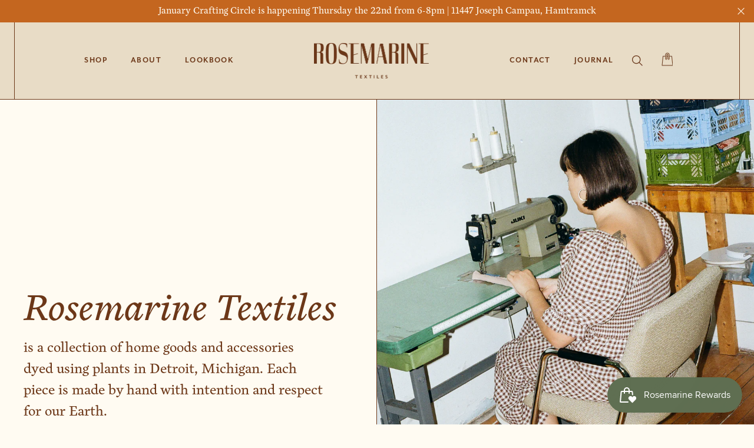

--- FILE ---
content_type: text/html; charset=utf-8
request_url: https://rosemarinetextiles.com/
body_size: 37877
content:
<!doctype html>
  <html data-wf-page="6488f5461297e0b24a7eab3c" data-wf-site="64418a6ac5a8cfd1fc53bca5" lang="en" data-money-format="${{amount}}">
  <head>
    <meta charset="utf-8">

    <meta content="width=device-width, initial-scale=1" name="viewport">
     <title>Rosemarine Textiles: Plant Dyed Home Goods &amp; Women&#39;s Accessories</title><meta name="description" content="Rosemarine Textiles is a collection of home goods and accessories dyed using plants made in Detroit, Michigan.">
    


<meta property="og:site_name" content="Rosemarine Textiles">
<meta property="og:url" content="https://rosemarinetextiles.com/">
<meta property="og:title" content="Rosemarine Textiles: Plant Dyed Home Goods &amp; Women&#39;s Accessories">
<meta property="og:type" content="website">
<meta property="og:description" content="Rosemarine Textiles is a collection of home goods and accessories dyed using plants made in Detroit, Michigan."><meta property="og:image" content="http://rosemarinetextiles.com/cdn/shop/files/Rosemarine_Textiles_Website_Shared_Image.png?v=1693409488">
    <meta property="og:image:secure_url" content="https://rosemarinetextiles.com/cdn/shop/files/Rosemarine_Textiles_Website_Shared_Image.png?v=1693409488">
    <meta property="og:image:width" content="5000">
    <meta property="og:image:height" content="2617">
    <meta property="og:image:alt" content="Rosemarine Textiles website shared image with brand tagline and ribbons image">

<meta name="twitter:site" content="@">

<meta name="twitter:card" content="summary_large_image">
<meta name="twitter:title" content="Rosemarine Textiles: Plant Dyed Home Goods &amp; Women&#39;s Accessories">
<meta name="twitter:description" content="Rosemarine Textiles is a collection of home goods and accessories dyed using plants made in Detroit, Michigan.">

    <link href="https://rosemarinetextiles.com/" rel="canonical">
    <link href="//rosemarinetextiles.com/cdn/shop/t/5/assets/normalize.css?v=7230471698553888871692825266" rel="stylesheet" type="text/css" media="all" />
    <link href="//rosemarinetextiles.com/cdn/shop/t/5/assets/components.css?v=138887094082118993861692825266" rel="stylesheet" type="text/css" media="all" />
    <link href="//rosemarinetextiles.com/cdn/shop/t/5/assets/rosemarine-clean-export-shopify.css?v=137694894268846642321768939976" rel="stylesheet" type="text/css" media="all" />
    <link href="https://fonts.googleapis.com" rel="preconnect">
    <link href="https://fonts.gstatic.com" rel="preconnect" crossorigin="anonymous">
    <script src="https://ajax.googleapis.com/ajax/libs/webfont/1.6.26/webfont.js" type="text/javascript"></script>
    <script type="text/javascript">
      WebFont.load({
        google: {
          families: [
            'Lato:100,100italic,300,300italic,400,400italic,700,700italic,900,900italic',
            'Inconsolata:400,700',
          ],
        },
      });
    </script>
    <script type="text/javascript">
      !(function (o, c) {
        var n = c.documentElement,
          t = ' w-mod-';
        (n.className += t + 'js'),
          ('ontouchstart' in o || (o.DocumentTouch && c instanceof DocumentTouch)) && (n.className += t + 'touch');
      })(window, document);
    </script>
    
    <link rel="shortcut icon" type="image/png" href="//rosemarinetextiles.com/cdn/shop/files/Rosemarine_Textiles_Website_Favicon_32x32.png?v=1692913319">
    
    <link rel="apple-touch-icon" type="image/png" href="//rosemarinetextiles.com/cdn/shop/files/Rosemarine_Textiles_Website_AppleTouch_32x32.png?v=1693405538">
    <script>window.performance && window.performance.mark && window.performance.mark('shopify.content_for_header.start');</script><meta name="facebook-domain-verification" content="oxct09vav73s3lvcusv9w6w94skg43">
<meta id="shopify-digital-wallet" name="shopify-digital-wallet" content="/74827333919/digital_wallets/dialog">
<meta name="shopify-checkout-api-token" content="1c8d6735f3866e2bde673ba7c3646a0b">
<meta id="in-context-paypal-metadata" data-shop-id="74827333919" data-venmo-supported="false" data-environment="production" data-locale="en_US" data-paypal-v4="true" data-currency="USD">
<script async="async" src="/checkouts/internal/preloads.js?locale=en-US"></script>
<link rel="preconnect" href="https://shop.app" crossorigin="anonymous">
<script async="async" src="https://shop.app/checkouts/internal/preloads.js?locale=en-US&shop_id=74827333919" crossorigin="anonymous"></script>
<script id="apple-pay-shop-capabilities" type="application/json">{"shopId":74827333919,"countryCode":"US","currencyCode":"USD","merchantCapabilities":["supports3DS"],"merchantId":"gid:\/\/shopify\/Shop\/74827333919","merchantName":"Rosemarine Textiles","requiredBillingContactFields":["postalAddress","email"],"requiredShippingContactFields":["postalAddress","email"],"shippingType":"shipping","supportedNetworks":["visa","masterCard","amex","discover","elo","jcb"],"total":{"type":"pending","label":"Rosemarine Textiles","amount":"1.00"},"shopifyPaymentsEnabled":true,"supportsSubscriptions":true}</script>
<script id="shopify-features" type="application/json">{"accessToken":"1c8d6735f3866e2bde673ba7c3646a0b","betas":["rich-media-storefront-analytics"],"domain":"rosemarinetextiles.com","predictiveSearch":true,"shopId":74827333919,"locale":"en"}</script>
<script>var Shopify = Shopify || {};
Shopify.shop = "rosemarine-textiles-dev.myshopify.com";
Shopify.locale = "en";
Shopify.currency = {"active":"USD","rate":"1.0"};
Shopify.country = "US";
Shopify.theme = {"name":"Rosemarine Textiles Website Launch 2023","id":151193420063,"schema_name":"dr-hopiola-shopify","schema_version":"1.0.0","theme_store_id":null,"role":"main"};
Shopify.theme.handle = "null";
Shopify.theme.style = {"id":null,"handle":null};
Shopify.cdnHost = "rosemarinetextiles.com/cdn";
Shopify.routes = Shopify.routes || {};
Shopify.routes.root = "/";</script>
<script type="module">!function(o){(o.Shopify=o.Shopify||{}).modules=!0}(window);</script>
<script>!function(o){function n(){var o=[];function n(){o.push(Array.prototype.slice.apply(arguments))}return n.q=o,n}var t=o.Shopify=o.Shopify||{};t.loadFeatures=n(),t.autoloadFeatures=n()}(window);</script>
<script>
  window.ShopifyPay = window.ShopifyPay || {};
  window.ShopifyPay.apiHost = "shop.app\/pay";
  window.ShopifyPay.redirectState = null;
</script>
<script id="shop-js-analytics" type="application/json">{"pageType":"index"}</script>
<script defer="defer" async type="module" src="//rosemarinetextiles.com/cdn/shopifycloud/shop-js/modules/v2/client.init-shop-cart-sync_BT-GjEfc.en.esm.js"></script>
<script defer="defer" async type="module" src="//rosemarinetextiles.com/cdn/shopifycloud/shop-js/modules/v2/chunk.common_D58fp_Oc.esm.js"></script>
<script defer="defer" async type="module" src="//rosemarinetextiles.com/cdn/shopifycloud/shop-js/modules/v2/chunk.modal_xMitdFEc.esm.js"></script>
<script type="module">
  await import("//rosemarinetextiles.com/cdn/shopifycloud/shop-js/modules/v2/client.init-shop-cart-sync_BT-GjEfc.en.esm.js");
await import("//rosemarinetextiles.com/cdn/shopifycloud/shop-js/modules/v2/chunk.common_D58fp_Oc.esm.js");
await import("//rosemarinetextiles.com/cdn/shopifycloud/shop-js/modules/v2/chunk.modal_xMitdFEc.esm.js");

  window.Shopify.SignInWithShop?.initShopCartSync?.({"fedCMEnabled":true,"windoidEnabled":true});

</script>
<script>
  window.Shopify = window.Shopify || {};
  if (!window.Shopify.featureAssets) window.Shopify.featureAssets = {};
  window.Shopify.featureAssets['shop-js'] = {"shop-cart-sync":["modules/v2/client.shop-cart-sync_DZOKe7Ll.en.esm.js","modules/v2/chunk.common_D58fp_Oc.esm.js","modules/v2/chunk.modal_xMitdFEc.esm.js"],"init-fed-cm":["modules/v2/client.init-fed-cm_B6oLuCjv.en.esm.js","modules/v2/chunk.common_D58fp_Oc.esm.js","modules/v2/chunk.modal_xMitdFEc.esm.js"],"shop-cash-offers":["modules/v2/client.shop-cash-offers_D2sdYoxE.en.esm.js","modules/v2/chunk.common_D58fp_Oc.esm.js","modules/v2/chunk.modal_xMitdFEc.esm.js"],"shop-login-button":["modules/v2/client.shop-login-button_QeVjl5Y3.en.esm.js","modules/v2/chunk.common_D58fp_Oc.esm.js","modules/v2/chunk.modal_xMitdFEc.esm.js"],"pay-button":["modules/v2/client.pay-button_DXTOsIq6.en.esm.js","modules/v2/chunk.common_D58fp_Oc.esm.js","modules/v2/chunk.modal_xMitdFEc.esm.js"],"shop-button":["modules/v2/client.shop-button_DQZHx9pm.en.esm.js","modules/v2/chunk.common_D58fp_Oc.esm.js","modules/v2/chunk.modal_xMitdFEc.esm.js"],"avatar":["modules/v2/client.avatar_BTnouDA3.en.esm.js"],"init-windoid":["modules/v2/client.init-windoid_CR1B-cfM.en.esm.js","modules/v2/chunk.common_D58fp_Oc.esm.js","modules/v2/chunk.modal_xMitdFEc.esm.js"],"init-shop-for-new-customer-accounts":["modules/v2/client.init-shop-for-new-customer-accounts_C_vY_xzh.en.esm.js","modules/v2/client.shop-login-button_QeVjl5Y3.en.esm.js","modules/v2/chunk.common_D58fp_Oc.esm.js","modules/v2/chunk.modal_xMitdFEc.esm.js"],"init-shop-email-lookup-coordinator":["modules/v2/client.init-shop-email-lookup-coordinator_BI7n9ZSv.en.esm.js","modules/v2/chunk.common_D58fp_Oc.esm.js","modules/v2/chunk.modal_xMitdFEc.esm.js"],"init-shop-cart-sync":["modules/v2/client.init-shop-cart-sync_BT-GjEfc.en.esm.js","modules/v2/chunk.common_D58fp_Oc.esm.js","modules/v2/chunk.modal_xMitdFEc.esm.js"],"shop-toast-manager":["modules/v2/client.shop-toast-manager_DiYdP3xc.en.esm.js","modules/v2/chunk.common_D58fp_Oc.esm.js","modules/v2/chunk.modal_xMitdFEc.esm.js"],"init-customer-accounts":["modules/v2/client.init-customer-accounts_D9ZNqS-Q.en.esm.js","modules/v2/client.shop-login-button_QeVjl5Y3.en.esm.js","modules/v2/chunk.common_D58fp_Oc.esm.js","modules/v2/chunk.modal_xMitdFEc.esm.js"],"init-customer-accounts-sign-up":["modules/v2/client.init-customer-accounts-sign-up_iGw4briv.en.esm.js","modules/v2/client.shop-login-button_QeVjl5Y3.en.esm.js","modules/v2/chunk.common_D58fp_Oc.esm.js","modules/v2/chunk.modal_xMitdFEc.esm.js"],"shop-follow-button":["modules/v2/client.shop-follow-button_CqMgW2wH.en.esm.js","modules/v2/chunk.common_D58fp_Oc.esm.js","modules/v2/chunk.modal_xMitdFEc.esm.js"],"checkout-modal":["modules/v2/client.checkout-modal_xHeaAweL.en.esm.js","modules/v2/chunk.common_D58fp_Oc.esm.js","modules/v2/chunk.modal_xMitdFEc.esm.js"],"shop-login":["modules/v2/client.shop-login_D91U-Q7h.en.esm.js","modules/v2/chunk.common_D58fp_Oc.esm.js","modules/v2/chunk.modal_xMitdFEc.esm.js"],"lead-capture":["modules/v2/client.lead-capture_BJmE1dJe.en.esm.js","modules/v2/chunk.common_D58fp_Oc.esm.js","modules/v2/chunk.modal_xMitdFEc.esm.js"],"payment-terms":["modules/v2/client.payment-terms_Ci9AEqFq.en.esm.js","modules/v2/chunk.common_D58fp_Oc.esm.js","modules/v2/chunk.modal_xMitdFEc.esm.js"]};
</script>
<script id="__st">var __st={"a":74827333919,"offset":-18000,"reqid":"7d9a97f1-704b-4e82-85f0-3dddfdcb16bc-1769513826","pageurl":"rosemarinetextiles.com\/","u":"befc43d2bb1c","p":"home"};</script>
<script>window.ShopifyPaypalV4VisibilityTracking = true;</script>
<script id="captcha-bootstrap">!function(){'use strict';const t='contact',e='account',n='new_comment',o=[[t,t],['blogs',n],['comments',n],[t,'customer']],c=[[e,'customer_login'],[e,'guest_login'],[e,'recover_customer_password'],[e,'create_customer']],r=t=>t.map((([t,e])=>`form[action*='/${t}']:not([data-nocaptcha='true']) input[name='form_type'][value='${e}']`)).join(','),a=t=>()=>t?[...document.querySelectorAll(t)].map((t=>t.form)):[];function s(){const t=[...o],e=r(t);return a(e)}const i='password',u='form_key',d=['recaptcha-v3-token','g-recaptcha-response','h-captcha-response',i],f=()=>{try{return window.sessionStorage}catch{return}},m='__shopify_v',_=t=>t.elements[u];function p(t,e,n=!1){try{const o=window.sessionStorage,c=JSON.parse(o.getItem(e)),{data:r}=function(t){const{data:e,action:n}=t;return t[m]||n?{data:e,action:n}:{data:t,action:n}}(c);for(const[e,n]of Object.entries(r))t.elements[e]&&(t.elements[e].value=n);n&&o.removeItem(e)}catch(o){console.error('form repopulation failed',{error:o})}}const l='form_type',E='cptcha';function T(t){t.dataset[E]=!0}const w=window,h=w.document,L='Shopify',v='ce_forms',y='captcha';let A=!1;((t,e)=>{const n=(g='f06e6c50-85a8-45c8-87d0-21a2b65856fe',I='https://cdn.shopify.com/shopifycloud/storefront-forms-hcaptcha/ce_storefront_forms_captcha_hcaptcha.v1.5.2.iife.js',D={infoText:'Protected by hCaptcha',privacyText:'Privacy',termsText:'Terms'},(t,e,n)=>{const o=w[L][v],c=o.bindForm;if(c)return c(t,g,e,D).then(n);var r;o.q.push([[t,g,e,D],n]),r=I,A||(h.body.append(Object.assign(h.createElement('script'),{id:'captcha-provider',async:!0,src:r})),A=!0)});var g,I,D;w[L]=w[L]||{},w[L][v]=w[L][v]||{},w[L][v].q=[],w[L][y]=w[L][y]||{},w[L][y].protect=function(t,e){n(t,void 0,e),T(t)},Object.freeze(w[L][y]),function(t,e,n,w,h,L){const[v,y,A,g]=function(t,e,n){const i=e?o:[],u=t?c:[],d=[...i,...u],f=r(d),m=r(i),_=r(d.filter((([t,e])=>n.includes(e))));return[a(f),a(m),a(_),s()]}(w,h,L),I=t=>{const e=t.target;return e instanceof HTMLFormElement?e:e&&e.form},D=t=>v().includes(t);t.addEventListener('submit',(t=>{const e=I(t);if(!e)return;const n=D(e)&&!e.dataset.hcaptchaBound&&!e.dataset.recaptchaBound,o=_(e),c=g().includes(e)&&(!o||!o.value);(n||c)&&t.preventDefault(),c&&!n&&(function(t){try{if(!f())return;!function(t){const e=f();if(!e)return;const n=_(t);if(!n)return;const o=n.value;o&&e.removeItem(o)}(t);const e=Array.from(Array(32),(()=>Math.random().toString(36)[2])).join('');!function(t,e){_(t)||t.append(Object.assign(document.createElement('input'),{type:'hidden',name:u})),t.elements[u].value=e}(t,e),function(t,e){const n=f();if(!n)return;const o=[...t.querySelectorAll(`input[type='${i}']`)].map((({name:t})=>t)),c=[...d,...o],r={};for(const[a,s]of new FormData(t).entries())c.includes(a)||(r[a]=s);n.setItem(e,JSON.stringify({[m]:1,action:t.action,data:r}))}(t,e)}catch(e){console.error('failed to persist form',e)}}(e),e.submit())}));const S=(t,e)=>{t&&!t.dataset[E]&&(n(t,e.some((e=>e===t))),T(t))};for(const o of['focusin','change'])t.addEventListener(o,(t=>{const e=I(t);D(e)&&S(e,y())}));const B=e.get('form_key'),M=e.get(l),P=B&&M;t.addEventListener('DOMContentLoaded',(()=>{const t=y();if(P)for(const e of t)e.elements[l].value===M&&p(e,B);[...new Set([...A(),...v().filter((t=>'true'===t.dataset.shopifyCaptcha))])].forEach((e=>S(e,t)))}))}(h,new URLSearchParams(w.location.search),n,t,e,['guest_login'])})(!0,!0)}();</script>
<script integrity="sha256-4kQ18oKyAcykRKYeNunJcIwy7WH5gtpwJnB7kiuLZ1E=" data-source-attribution="shopify.loadfeatures" defer="defer" src="//rosemarinetextiles.com/cdn/shopifycloud/storefront/assets/storefront/load_feature-a0a9edcb.js" crossorigin="anonymous"></script>
<script crossorigin="anonymous" defer="defer" src="//rosemarinetextiles.com/cdn/shopifycloud/storefront/assets/shopify_pay/storefront-65b4c6d7.js?v=20250812"></script>
<script data-source-attribution="shopify.dynamic_checkout.dynamic.init">var Shopify=Shopify||{};Shopify.PaymentButton=Shopify.PaymentButton||{isStorefrontPortableWallets:!0,init:function(){window.Shopify.PaymentButton.init=function(){};var t=document.createElement("script");t.src="https://rosemarinetextiles.com/cdn/shopifycloud/portable-wallets/latest/portable-wallets.en.js",t.type="module",document.head.appendChild(t)}};
</script>
<script data-source-attribution="shopify.dynamic_checkout.buyer_consent">
  function portableWalletsHideBuyerConsent(e){var t=document.getElementById("shopify-buyer-consent"),n=document.getElementById("shopify-subscription-policy-button");t&&n&&(t.classList.add("hidden"),t.setAttribute("aria-hidden","true"),n.removeEventListener("click",e))}function portableWalletsShowBuyerConsent(e){var t=document.getElementById("shopify-buyer-consent"),n=document.getElementById("shopify-subscription-policy-button");t&&n&&(t.classList.remove("hidden"),t.removeAttribute("aria-hidden"),n.addEventListener("click",e))}window.Shopify?.PaymentButton&&(window.Shopify.PaymentButton.hideBuyerConsent=portableWalletsHideBuyerConsent,window.Shopify.PaymentButton.showBuyerConsent=portableWalletsShowBuyerConsent);
</script>
<script data-source-attribution="shopify.dynamic_checkout.cart.bootstrap">document.addEventListener("DOMContentLoaded",(function(){function t(){return document.querySelector("shopify-accelerated-checkout-cart, shopify-accelerated-checkout")}if(t())Shopify.PaymentButton.init();else{new MutationObserver((function(e,n){t()&&(Shopify.PaymentButton.init(),n.disconnect())})).observe(document.body,{childList:!0,subtree:!0})}}));
</script>
<script id='scb4127' type='text/javascript' async='' src='https://rosemarinetextiles.com/cdn/shopifycloud/privacy-banner/storefront-banner.js'></script><link id="shopify-accelerated-checkout-styles" rel="stylesheet" media="screen" href="https://rosemarinetextiles.com/cdn/shopifycloud/portable-wallets/latest/accelerated-checkout-backwards-compat.css" crossorigin="anonymous">
<style id="shopify-accelerated-checkout-cart">
        #shopify-buyer-consent {
  margin-top: 1em;
  display: inline-block;
  width: 100%;
}

#shopify-buyer-consent.hidden {
  display: none;
}

#shopify-subscription-policy-button {
  background: none;
  border: none;
  padding: 0;
  text-decoration: underline;
  font-size: inherit;
  cursor: pointer;
}

#shopify-subscription-policy-button::before {
  box-shadow: none;
}

      </style>

<script>window.performance && window.performance.mark && window.performance.mark('shopify.content_for_header.end');</script>
    <link href="//rosemarinetextiles.com/cdn/shop/t/5/assets/udesly-common.min.css?v=22126445513189733001692825259" rel="stylesheet" type="text/css" media="all" />
    <style>
      .udesly-notification.udesly-success-notification {
        background-color: #c4661f;
        font-family: 'mr-eaves-sans';
        text-transform: uppercase;
        font-weight: 700;
        text-align: center;
        letter-spacing: 0.1em;
      }
      /*
      .word-line {
        overflow: hidden;
      }
      .skew-up {
        opacity: 0;
      }
      h1,
      h2,
      h3,
      h3.title-product {
        opacity: 0;
      } */
    </style>
    <script>
      (function(w, d, t, h, s, n) {
      w.FlodeskObject = n;
      var fn = function() {
      (w[n].q = w[n].q || []).push(arguments);
      };
      w[n] = w[n] || fn;
      var f = d.getElementsByTagName(t)[0];
      var v = '?v=' + Math.floor(new Date().getTime() / (120 * 1000)) * 60;
      var sm = d.createElement(t);
      sm.async = true;
      sm.type = 'module';
      sm.src = h + s + '.mjs' + v;
      f.parentNode.insertBefore(sm, f);
      var sn = d.createElement(t);
      sn.async = true;
      sn.noModule = true;
      sn.src = h + s + '.js' + v;
      f.parentNode.insertBefore(sn, f);
      })(window, document, 'script', 'https://assets.flodesk.com', '/universal', 'fd');
      </script>
      <script>
      window.fd('form', {
      formId: '64028626d72bad5482cada33'
      });
      </script>
    
  
<!-- BEGIN app block: shopify://apps/judge-me-reviews/blocks/judgeme_core/61ccd3b1-a9f2-4160-9fe9-4fec8413e5d8 --><!-- Start of Judge.me Core -->






<link rel="dns-prefetch" href="https://cdnwidget.judge.me">
<link rel="dns-prefetch" href="https://cdn.judge.me">
<link rel="dns-prefetch" href="https://cdn1.judge.me">
<link rel="dns-prefetch" href="https://api.judge.me">

<script data-cfasync='false' class='jdgm-settings-script'>window.jdgmSettings={"pagination":5,"disable_web_reviews":false,"badge_no_review_text":"No reviews","badge_n_reviews_text":"{{ n }} review/reviews","hide_badge_preview_if_no_reviews":true,"badge_hide_text":false,"enforce_center_preview_badge":false,"widget_title":"Customer Reviews","widget_open_form_text":"Write a review","widget_close_form_text":"Cancel review","widget_refresh_page_text":"Refresh page","widget_summary_text":"Based on {{ number_of_reviews }} review/reviews","widget_no_review_text":"Be the first to write a review","widget_name_field_text":"Display name","widget_verified_name_field_text":"Verified Name (public)","widget_name_placeholder_text":"Display name","widget_required_field_error_text":"This field is required.","widget_email_field_text":"Email address","widget_verified_email_field_text":"Verified Email (private, can not be edited)","widget_email_placeholder_text":"Your email address","widget_email_field_error_text":"Please enter a valid email address.","widget_rating_field_text":"Rating","widget_review_title_field_text":"Review Title","widget_review_title_placeholder_text":"Give your review a title","widget_review_body_field_text":"Review content","widget_review_body_placeholder_text":"Start writing here...","widget_pictures_field_text":"Picture/Video (optional)","widget_submit_review_text":"Submit Review","widget_submit_verified_review_text":"Submit Verified Review","widget_submit_success_msg_with_auto_publish":"Thank you! Please refresh the page in a few moments to see your review. You can remove or edit your review by logging into \u003ca href='https://judge.me/login' target='_blank' rel='nofollow noopener'\u003eJudge.me\u003c/a\u003e","widget_submit_success_msg_no_auto_publish":"Thank you! Your review will be published as soon as it is approved by the shop admin. You can remove or edit your review by logging into \u003ca href='https://judge.me/login' target='_blank' rel='nofollow noopener'\u003eJudge.me\u003c/a\u003e","widget_show_default_reviews_out_of_total_text":"Showing {{ n_reviews_shown }} out of {{ n_reviews }} reviews.","widget_show_all_link_text":"Show all","widget_show_less_link_text":"Show less","widget_author_said_text":"{{ reviewer_name }} said:","widget_days_text":"{{ n }} days ago","widget_weeks_text":"{{ n }} week/weeks ago","widget_months_text":"{{ n }} month/months ago","widget_years_text":"{{ n }} year/years ago","widget_yesterday_text":"Yesterday","widget_today_text":"Today","widget_replied_text":"\u003e\u003e {{ shop_name }} replied:","widget_read_more_text":"Read more","widget_reviewer_name_as_initial":"","widget_rating_filter_color":"#fbcd0a","widget_rating_filter_see_all_text":"See all reviews","widget_sorting_most_recent_text":"Most Recent","widget_sorting_highest_rating_text":"Highest Rating","widget_sorting_lowest_rating_text":"Lowest Rating","widget_sorting_with_pictures_text":"Only Pictures","widget_sorting_most_helpful_text":"Most Helpful","widget_open_question_form_text":"Ask a question","widget_reviews_subtab_text":"Reviews","widget_questions_subtab_text":"Questions","widget_question_label_text":"Question","widget_answer_label_text":"Answer","widget_question_placeholder_text":"Write your question here","widget_submit_question_text":"Submit Question","widget_question_submit_success_text":"Thank you for your question! We will notify you once it gets answered.","verified_badge_text":"Verified","verified_badge_bg_color":"","verified_badge_text_color":"","verified_badge_placement":"left-of-reviewer-name","widget_review_max_height":"","widget_hide_border":false,"widget_social_share":false,"widget_thumb":false,"widget_review_location_show":false,"widget_location_format":"","all_reviews_include_out_of_store_products":true,"all_reviews_out_of_store_text":"(out of store)","all_reviews_pagination":100,"all_reviews_product_name_prefix_text":"about","enable_review_pictures":true,"enable_question_anwser":false,"widget_theme":"default","review_date_format":"mm/dd/yyyy","default_sort_method":"most-recent","widget_product_reviews_subtab_text":"Product Reviews","widget_shop_reviews_subtab_text":"Shop Reviews","widget_other_products_reviews_text":"Reviews for other products","widget_store_reviews_subtab_text":"Store reviews","widget_no_store_reviews_text":"This store hasn't received any reviews yet","widget_web_restriction_product_reviews_text":"This product hasn't received any reviews yet","widget_no_items_text":"No items found","widget_show_more_text":"Show more","widget_write_a_store_review_text":"Write a Store Review","widget_other_languages_heading":"Reviews in Other Languages","widget_translate_review_text":"Translate review to {{ language }}","widget_translating_review_text":"Translating...","widget_show_original_translation_text":"Show original ({{ language }})","widget_translate_review_failed_text":"Review couldn't be translated.","widget_translate_review_retry_text":"Retry","widget_translate_review_try_again_later_text":"Try again later","show_product_url_for_grouped_product":false,"widget_sorting_pictures_first_text":"Pictures First","show_pictures_on_all_rev_page_mobile":false,"show_pictures_on_all_rev_page_desktop":false,"floating_tab_hide_mobile_install_preference":false,"floating_tab_button_name":"★ Reviews","floating_tab_title":"Let customers speak for us","floating_tab_button_color":"","floating_tab_button_background_color":"","floating_tab_url":"","floating_tab_url_enabled":false,"floating_tab_tab_style":"text","all_reviews_text_badge_text":"Customers rate us {{ shop.metafields.judgeme.all_reviews_rating | round: 1 }}/5 based on {{ shop.metafields.judgeme.all_reviews_count }} reviews.","all_reviews_text_badge_text_branded_style":"{{ shop.metafields.judgeme.all_reviews_rating | round: 1 }} out of 5 stars based on {{ shop.metafields.judgeme.all_reviews_count }} reviews","is_all_reviews_text_badge_a_link":false,"show_stars_for_all_reviews_text_badge":false,"all_reviews_text_badge_url":"","all_reviews_text_style":"branded","all_reviews_text_color_style":"judgeme_brand_color","all_reviews_text_color":"#108474","all_reviews_text_show_jm_brand":true,"featured_carousel_show_header":true,"featured_carousel_title":"Let customers speak for us","testimonials_carousel_title":"Customers are saying","videos_carousel_title":"Real customer stories","cards_carousel_title":"Customers are saying","featured_carousel_count_text":"from {{ n }} reviews","featured_carousel_add_link_to_all_reviews_page":false,"featured_carousel_url":"","featured_carousel_show_images":true,"featured_carousel_autoslide_interval":5,"featured_carousel_arrows_on_the_sides":false,"featured_carousel_height":250,"featured_carousel_width":80,"featured_carousel_image_size":0,"featured_carousel_image_height":250,"featured_carousel_arrow_color":"#eeeeee","verified_count_badge_style":"branded","verified_count_badge_orientation":"horizontal","verified_count_badge_color_style":"judgeme_brand_color","verified_count_badge_color":"#108474","is_verified_count_badge_a_link":false,"verified_count_badge_url":"","verified_count_badge_show_jm_brand":true,"widget_rating_preset_default":5,"widget_first_sub_tab":"product-reviews","widget_show_histogram":true,"widget_histogram_use_custom_color":false,"widget_pagination_use_custom_color":false,"widget_star_use_custom_color":false,"widget_verified_badge_use_custom_color":false,"widget_write_review_use_custom_color":false,"picture_reminder_submit_button":"Upload Pictures","enable_review_videos":false,"mute_video_by_default":false,"widget_sorting_videos_first_text":"Videos First","widget_review_pending_text":"Pending","featured_carousel_items_for_large_screen":3,"social_share_options_order":"Facebook,Twitter","remove_microdata_snippet":false,"disable_json_ld":false,"enable_json_ld_products":false,"preview_badge_show_question_text":false,"preview_badge_no_question_text":"No questions","preview_badge_n_question_text":"{{ number_of_questions }} question/questions","qa_badge_show_icon":false,"qa_badge_position":"same-row","remove_judgeme_branding":false,"widget_add_search_bar":false,"widget_search_bar_placeholder":"Search","widget_sorting_verified_only_text":"Verified only","featured_carousel_theme":"default","featured_carousel_show_rating":true,"featured_carousel_show_title":true,"featured_carousel_show_body":true,"featured_carousel_show_date":false,"featured_carousel_show_reviewer":true,"featured_carousel_show_product":false,"featured_carousel_header_background_color":"#108474","featured_carousel_header_text_color":"#ffffff","featured_carousel_name_product_separator":"reviewed","featured_carousel_full_star_background":"#108474","featured_carousel_empty_star_background":"#dadada","featured_carousel_vertical_theme_background":"#f9fafb","featured_carousel_verified_badge_enable":true,"featured_carousel_verified_badge_color":"#108474","featured_carousel_border_style":"round","featured_carousel_review_line_length_limit":3,"featured_carousel_more_reviews_button_text":"Read more reviews","featured_carousel_view_product_button_text":"View product","all_reviews_page_load_reviews_on":"scroll","all_reviews_page_load_more_text":"Load More Reviews","disable_fb_tab_reviews":false,"enable_ajax_cdn_cache":false,"widget_advanced_speed_features":5,"widget_public_name_text":"displayed publicly like","default_reviewer_name":"John Smith","default_reviewer_name_has_non_latin":true,"widget_reviewer_anonymous":"Anonymous","medals_widget_title":"Judge.me Review Medals","medals_widget_background_color":"#f9fafb","medals_widget_position":"footer_all_pages","medals_widget_border_color":"#f9fafb","medals_widget_verified_text_position":"left","medals_widget_use_monochromatic_version":false,"medals_widget_elements_color":"#108474","show_reviewer_avatar":true,"widget_invalid_yt_video_url_error_text":"Not a YouTube video URL","widget_max_length_field_error_text":"Please enter no more than {0} characters.","widget_show_country_flag":false,"widget_show_collected_via_shop_app":true,"widget_verified_by_shop_badge_style":"light","widget_verified_by_shop_text":"Verified by Shop","widget_show_photo_gallery":false,"widget_load_with_code_splitting":true,"widget_ugc_install_preference":false,"widget_ugc_title":"Made by us, Shared by you","widget_ugc_subtitle":"Tag us to see your picture featured in our page","widget_ugc_arrows_color":"#ffffff","widget_ugc_primary_button_text":"Buy Now","widget_ugc_primary_button_background_color":"#108474","widget_ugc_primary_button_text_color":"#ffffff","widget_ugc_primary_button_border_width":"0","widget_ugc_primary_button_border_style":"none","widget_ugc_primary_button_border_color":"#108474","widget_ugc_primary_button_border_radius":"25","widget_ugc_secondary_button_text":"Load More","widget_ugc_secondary_button_background_color":"#ffffff","widget_ugc_secondary_button_text_color":"#108474","widget_ugc_secondary_button_border_width":"2","widget_ugc_secondary_button_border_style":"solid","widget_ugc_secondary_button_border_color":"#108474","widget_ugc_secondary_button_border_radius":"25","widget_ugc_reviews_button_text":"View Reviews","widget_ugc_reviews_button_background_color":"#ffffff","widget_ugc_reviews_button_text_color":"#108474","widget_ugc_reviews_button_border_width":"2","widget_ugc_reviews_button_border_style":"solid","widget_ugc_reviews_button_border_color":"#108474","widget_ugc_reviews_button_border_radius":"25","widget_ugc_reviews_button_link_to":"judgeme-reviews-page","widget_ugc_show_post_date":true,"widget_ugc_max_width":"800","widget_rating_metafield_value_type":true,"widget_primary_color":"#6c3718","widget_enable_secondary_color":false,"widget_secondary_color":"#edf5f5","widget_summary_average_rating_text":"{{ average_rating }} out of 5","widget_media_grid_title":"Customer photos \u0026 videos","widget_media_grid_see_more_text":"See more","widget_round_style":false,"widget_show_product_medals":true,"widget_verified_by_judgeme_text":"Verified by Judge.me","widget_show_store_medals":true,"widget_verified_by_judgeme_text_in_store_medals":"Verified by Judge.me","widget_media_field_exceed_quantity_message":"Sorry, we can only accept {{ max_media }} for one review.","widget_media_field_exceed_limit_message":"{{ file_name }} is too large, please select a {{ media_type }} less than {{ size_limit }}MB.","widget_review_submitted_text":"Review Submitted!","widget_question_submitted_text":"Question Submitted!","widget_close_form_text_question":"Cancel","widget_write_your_answer_here_text":"Write your answer here","widget_enabled_branded_link":true,"widget_show_collected_by_judgeme":true,"widget_reviewer_name_color":"","widget_write_review_text_color":"","widget_write_review_bg_color":"","widget_collected_by_judgeme_text":"collected by Judge.me","widget_pagination_type":"standard","widget_load_more_text":"Load More","widget_load_more_color":"#108474","widget_full_review_text":"Full Review","widget_read_more_reviews_text":"Read More Reviews","widget_read_questions_text":"Read Questions","widget_questions_and_answers_text":"Questions \u0026 Answers","widget_verified_by_text":"Verified by","widget_verified_text":"Verified","widget_number_of_reviews_text":"{{ number_of_reviews }} reviews","widget_back_button_text":"Back","widget_next_button_text":"Next","widget_custom_forms_filter_button":"Filters","custom_forms_style":"horizontal","widget_show_review_information":false,"how_reviews_are_collected":"How reviews are collected?","widget_show_review_keywords":false,"widget_gdpr_statement":"How we use your data: We'll only contact you about the review you left, and only if necessary. By submitting your review, you agree to Judge.me's \u003ca href='https://judge.me/terms' target='_blank' rel='nofollow noopener'\u003eterms\u003c/a\u003e, \u003ca href='https://judge.me/privacy' target='_blank' rel='nofollow noopener'\u003eprivacy\u003c/a\u003e and \u003ca href='https://judge.me/content-policy' target='_blank' rel='nofollow noopener'\u003econtent\u003c/a\u003e policies.","widget_multilingual_sorting_enabled":false,"widget_translate_review_content_enabled":false,"widget_translate_review_content_method":"manual","popup_widget_review_selection":"automatically_with_pictures","popup_widget_round_border_style":true,"popup_widget_show_title":true,"popup_widget_show_body":true,"popup_widget_show_reviewer":false,"popup_widget_show_product":true,"popup_widget_show_pictures":true,"popup_widget_use_review_picture":true,"popup_widget_show_on_home_page":true,"popup_widget_show_on_product_page":true,"popup_widget_show_on_collection_page":true,"popup_widget_show_on_cart_page":true,"popup_widget_position":"bottom_left","popup_widget_first_review_delay":5,"popup_widget_duration":5,"popup_widget_interval":5,"popup_widget_review_count":5,"popup_widget_hide_on_mobile":true,"review_snippet_widget_round_border_style":true,"review_snippet_widget_card_color":"#FFFFFF","review_snippet_widget_slider_arrows_background_color":"#FFFFFF","review_snippet_widget_slider_arrows_color":"#000000","review_snippet_widget_star_color":"#108474","show_product_variant":false,"all_reviews_product_variant_label_text":"Variant: ","widget_show_verified_branding":true,"widget_ai_summary_title":"Customers say","widget_ai_summary_disclaimer":"AI-powered review summary based on recent customer reviews","widget_show_ai_summary":false,"widget_show_ai_summary_bg":false,"widget_show_review_title_input":true,"redirect_reviewers_invited_via_email":"external_form","request_store_review_after_product_review":false,"request_review_other_products_in_order":false,"review_form_color_scheme":"default","review_form_corner_style":"square","review_form_star_color":{},"review_form_text_color":"#333333","review_form_background_color":"#ffffff","review_form_field_background_color":"#fafafa","review_form_button_color":{},"review_form_button_text_color":"#ffffff","review_form_modal_overlay_color":"#000000","review_content_screen_title_text":"How would you rate this product?","review_content_introduction_text":"We would love it if you would share a bit about your experience.","store_review_form_title_text":"How would you rate this store?","store_review_form_introduction_text":"We would love it if you would share a bit about your experience.","show_review_guidance_text":true,"one_star_review_guidance_text":"Poor","five_star_review_guidance_text":"Great","customer_information_screen_title_text":"About you","customer_information_introduction_text":"Please tell us more about you.","custom_questions_screen_title_text":"Your experience in more detail","custom_questions_introduction_text":"Here are a few questions to help us understand more about your experience.","review_submitted_screen_title_text":"Thanks for your review!","review_submitted_screen_thank_you_text":"We are processing it and it will appear on the store soon.","review_submitted_screen_email_verification_text":"Please confirm your email by clicking the link we just sent you. This helps us keep reviews authentic.","review_submitted_request_store_review_text":"Would you like to share your experience of shopping with us?","review_submitted_review_other_products_text":"Would you like to review these products?","store_review_screen_title_text":"Would you like to share your experience of shopping with us?","store_review_introduction_text":"We value your feedback and use it to improve. Please share any thoughts or suggestions you have.","reviewer_media_screen_title_picture_text":"Share a picture","reviewer_media_introduction_picture_text":"Upload a photo to support your review.","reviewer_media_screen_title_video_text":"Share a video","reviewer_media_introduction_video_text":"Upload a video to support your review.","reviewer_media_screen_title_picture_or_video_text":"Share a picture or video","reviewer_media_introduction_picture_or_video_text":"Upload a photo or video to support your review.","reviewer_media_youtube_url_text":"Paste your Youtube URL here","advanced_settings_next_step_button_text":"Next","advanced_settings_close_review_button_text":"Close","modal_write_review_flow":false,"write_review_flow_required_text":"Required","write_review_flow_privacy_message_text":"We respect your privacy.","write_review_flow_anonymous_text":"Post review as anonymous","write_review_flow_visibility_text":"This won't be visible to other customers.","write_review_flow_multiple_selection_help_text":"Select as many as you like","write_review_flow_single_selection_help_text":"Select one option","write_review_flow_required_field_error_text":"This field is required","write_review_flow_invalid_email_error_text":"Please enter a valid email address","write_review_flow_max_length_error_text":"Max. {{ max_length }} characters.","write_review_flow_media_upload_text":"\u003cb\u003eClick to upload\u003c/b\u003e or drag and drop","write_review_flow_gdpr_statement":"We'll only contact you about your review if necessary. By submitting your review, you agree to our \u003ca href='https://judge.me/terms' target='_blank' rel='nofollow noopener'\u003eterms and conditions\u003c/a\u003e and \u003ca href='https://judge.me/privacy' target='_blank' rel='nofollow noopener'\u003eprivacy policy\u003c/a\u003e.","rating_only_reviews_enabled":false,"show_negative_reviews_help_screen":false,"new_review_flow_help_screen_rating_threshold":3,"negative_review_resolution_screen_title_text":"Tell us more","negative_review_resolution_text":"Your experience matters to us. If there were issues with your purchase, we're here to help. Feel free to reach out to us, we'd love the opportunity to make things right.","negative_review_resolution_button_text":"Contact us","negative_review_resolution_proceed_with_review_text":"Leave a review","negative_review_resolution_subject":"Issue with purchase from {{ shop_name }}.{{ order_name }}","preview_badge_collection_page_install_status":false,"widget_review_custom_css":"","preview_badge_custom_css":"","preview_badge_stars_count":"5-stars","featured_carousel_custom_css":"","floating_tab_custom_css":"","all_reviews_widget_custom_css":"","medals_widget_custom_css":"","verified_badge_custom_css":"","all_reviews_text_custom_css":"","transparency_badges_collected_via_store_invite":false,"transparency_badges_from_another_provider":false,"transparency_badges_collected_from_store_visitor":false,"transparency_badges_collected_by_verified_review_provider":false,"transparency_badges_earned_reward":false,"transparency_badges_collected_via_store_invite_text":"Review collected via store invitation","transparency_badges_from_another_provider_text":"Review collected from another provider","transparency_badges_collected_from_store_visitor_text":"Review collected from a store visitor","transparency_badges_written_in_google_text":"Review written in Google","transparency_badges_written_in_etsy_text":"Review written in Etsy","transparency_badges_written_in_shop_app_text":"Review written in Shop App","transparency_badges_earned_reward_text":"Review earned a reward for future purchase","product_review_widget_per_page":10,"widget_store_review_label_text":"Review about the store","checkout_comment_extension_title_on_product_page":"Customer Comments","checkout_comment_extension_num_latest_comment_show":5,"checkout_comment_extension_format":"name_and_timestamp","checkout_comment_customer_name":"last_initial","checkout_comment_comment_notification":true,"preview_badge_collection_page_install_preference":false,"preview_badge_home_page_install_preference":false,"preview_badge_product_page_install_preference":false,"review_widget_install_preference":"","review_carousel_install_preference":false,"floating_reviews_tab_install_preference":"none","verified_reviews_count_badge_install_preference":false,"all_reviews_text_install_preference":false,"review_widget_best_location":false,"judgeme_medals_install_preference":false,"review_widget_revamp_enabled":false,"review_widget_qna_enabled":false,"review_widget_header_theme":"minimal","review_widget_widget_title_enabled":true,"review_widget_header_text_size":"medium","review_widget_header_text_weight":"regular","review_widget_average_rating_style":"compact","review_widget_bar_chart_enabled":true,"review_widget_bar_chart_type":"numbers","review_widget_bar_chart_style":"standard","review_widget_expanded_media_gallery_enabled":false,"review_widget_reviews_section_theme":"standard","review_widget_image_style":"thumbnails","review_widget_review_image_ratio":"square","review_widget_stars_size":"medium","review_widget_verified_badge":"standard_text","review_widget_review_title_text_size":"medium","review_widget_review_text_size":"medium","review_widget_review_text_length":"medium","review_widget_number_of_columns_desktop":3,"review_widget_carousel_transition_speed":5,"review_widget_custom_questions_answers_display":"always","review_widget_button_text_color":"#FFFFFF","review_widget_text_color":"#000000","review_widget_lighter_text_color":"#7B7B7B","review_widget_corner_styling":"soft","review_widget_review_word_singular":"review","review_widget_review_word_plural":"reviews","review_widget_voting_label":"Helpful?","review_widget_shop_reply_label":"Reply from {{ shop_name }}:","review_widget_filters_title":"Filters","qna_widget_question_word_singular":"Question","qna_widget_question_word_plural":"Questions","qna_widget_answer_reply_label":"Answer from {{ answerer_name }}:","qna_content_screen_title_text":"Ask a question about this product","qna_widget_question_required_field_error_text":"Please enter your question.","qna_widget_flow_gdpr_statement":"We'll only contact you about your question if necessary. By submitting your question, you agree to our \u003ca href='https://judge.me/terms' target='_blank' rel='nofollow noopener'\u003eterms and conditions\u003c/a\u003e and \u003ca href='https://judge.me/privacy' target='_blank' rel='nofollow noopener'\u003eprivacy policy\u003c/a\u003e.","qna_widget_question_submitted_text":"Thanks for your question!","qna_widget_close_form_text_question":"Close","qna_widget_question_submit_success_text":"We’ll notify you by email when your question is answered.","all_reviews_widget_v2025_enabled":false,"all_reviews_widget_v2025_header_theme":"default","all_reviews_widget_v2025_widget_title_enabled":true,"all_reviews_widget_v2025_header_text_size":"medium","all_reviews_widget_v2025_header_text_weight":"regular","all_reviews_widget_v2025_average_rating_style":"compact","all_reviews_widget_v2025_bar_chart_enabled":true,"all_reviews_widget_v2025_bar_chart_type":"numbers","all_reviews_widget_v2025_bar_chart_style":"standard","all_reviews_widget_v2025_expanded_media_gallery_enabled":false,"all_reviews_widget_v2025_show_store_medals":true,"all_reviews_widget_v2025_show_photo_gallery":true,"all_reviews_widget_v2025_show_review_keywords":false,"all_reviews_widget_v2025_show_ai_summary":false,"all_reviews_widget_v2025_show_ai_summary_bg":false,"all_reviews_widget_v2025_add_search_bar":false,"all_reviews_widget_v2025_default_sort_method":"most-recent","all_reviews_widget_v2025_reviews_per_page":10,"all_reviews_widget_v2025_reviews_section_theme":"default","all_reviews_widget_v2025_image_style":"thumbnails","all_reviews_widget_v2025_review_image_ratio":"square","all_reviews_widget_v2025_stars_size":"medium","all_reviews_widget_v2025_verified_badge":"bold_badge","all_reviews_widget_v2025_review_title_text_size":"medium","all_reviews_widget_v2025_review_text_size":"medium","all_reviews_widget_v2025_review_text_length":"medium","all_reviews_widget_v2025_number_of_columns_desktop":3,"all_reviews_widget_v2025_carousel_transition_speed":5,"all_reviews_widget_v2025_custom_questions_answers_display":"always","all_reviews_widget_v2025_show_product_variant":false,"all_reviews_widget_v2025_show_reviewer_avatar":true,"all_reviews_widget_v2025_reviewer_name_as_initial":"","all_reviews_widget_v2025_review_location_show":false,"all_reviews_widget_v2025_location_format":"","all_reviews_widget_v2025_show_country_flag":false,"all_reviews_widget_v2025_verified_by_shop_badge_style":"light","all_reviews_widget_v2025_social_share":false,"all_reviews_widget_v2025_social_share_options_order":"Facebook,Twitter,LinkedIn,Pinterest","all_reviews_widget_v2025_pagination_type":"standard","all_reviews_widget_v2025_button_text_color":"#FFFFFF","all_reviews_widget_v2025_text_color":"#000000","all_reviews_widget_v2025_lighter_text_color":"#7B7B7B","all_reviews_widget_v2025_corner_styling":"soft","all_reviews_widget_v2025_title":"Customer reviews","all_reviews_widget_v2025_ai_summary_title":"Customers say about this store","all_reviews_widget_v2025_no_review_text":"Be the first to write a review","platform":"shopify","branding_url":"https://app.judge.me/reviews/stores/rosemarinetextiles.com","branding_text":"Powered by Judge.me","locale":"en","reply_name":"Rosemarine Textiles","widget_version":"3.0","footer":true,"autopublish":true,"review_dates":true,"enable_custom_form":false,"shop_use_review_site":true,"shop_locale":"en","enable_multi_locales_translations":false,"show_review_title_input":true,"review_verification_email_status":"always","can_be_branded":true,"reply_name_text":"Rosemarine Textiles"};</script> <style class='jdgm-settings-style'>.jdgm-xx{left:0}:root{--jdgm-primary-color: #6c3718;--jdgm-secondary-color: rgba(108,55,24,0.1);--jdgm-star-color: #6c3718;--jdgm-write-review-text-color: white;--jdgm-write-review-bg-color: #6c3718;--jdgm-paginate-color: #6c3718;--jdgm-border-radius: 0;--jdgm-reviewer-name-color: #6c3718}.jdgm-histogram__bar-content{background-color:#6c3718}.jdgm-rev[data-verified-buyer=true] .jdgm-rev__icon.jdgm-rev__icon:after,.jdgm-rev__buyer-badge.jdgm-rev__buyer-badge{color:white;background-color:#6c3718}.jdgm-review-widget--small .jdgm-gallery.jdgm-gallery .jdgm-gallery__thumbnail-link:nth-child(8) .jdgm-gallery__thumbnail-wrapper.jdgm-gallery__thumbnail-wrapper:before{content:"See more"}@media only screen and (min-width: 768px){.jdgm-gallery.jdgm-gallery .jdgm-gallery__thumbnail-link:nth-child(8) .jdgm-gallery__thumbnail-wrapper.jdgm-gallery__thumbnail-wrapper:before{content:"See more"}}.jdgm-prev-badge[data-average-rating='0.00']{display:none !important}.jdgm-author-all-initials{display:none !important}.jdgm-author-last-initial{display:none !important}.jdgm-rev-widg__title{visibility:hidden}.jdgm-rev-widg__summary-text{visibility:hidden}.jdgm-prev-badge__text{visibility:hidden}.jdgm-rev__prod-link-prefix:before{content:'about'}.jdgm-rev__variant-label:before{content:'Variant: '}.jdgm-rev__out-of-store-text:before{content:'(out of store)'}@media only screen and (min-width: 768px){.jdgm-rev__pics .jdgm-rev_all-rev-page-picture-separator,.jdgm-rev__pics .jdgm-rev__product-picture{display:none}}@media only screen and (max-width: 768px){.jdgm-rev__pics .jdgm-rev_all-rev-page-picture-separator,.jdgm-rev__pics .jdgm-rev__product-picture{display:none}}.jdgm-preview-badge[data-template="product"]{display:none !important}.jdgm-preview-badge[data-template="collection"]{display:none !important}.jdgm-preview-badge[data-template="index"]{display:none !important}.jdgm-review-widget[data-from-snippet="true"]{display:none !important}.jdgm-verified-count-badget[data-from-snippet="true"]{display:none !important}.jdgm-carousel-wrapper[data-from-snippet="true"]{display:none !important}.jdgm-all-reviews-text[data-from-snippet="true"]{display:none !important}.jdgm-medals-section[data-from-snippet="true"]{display:none !important}.jdgm-ugc-media-wrapper[data-from-snippet="true"]{display:none !important}.jdgm-rev__transparency-badge[data-badge-type="review_collected_via_store_invitation"]{display:none !important}.jdgm-rev__transparency-badge[data-badge-type="review_collected_from_another_provider"]{display:none !important}.jdgm-rev__transparency-badge[data-badge-type="review_collected_from_store_visitor"]{display:none !important}.jdgm-rev__transparency-badge[data-badge-type="review_written_in_etsy"]{display:none !important}.jdgm-rev__transparency-badge[data-badge-type="review_written_in_google_business"]{display:none !important}.jdgm-rev__transparency-badge[data-badge-type="review_written_in_shop_app"]{display:none !important}.jdgm-rev__transparency-badge[data-badge-type="review_earned_for_future_purchase"]{display:none !important}.jdgm-review-snippet-widget .jdgm-rev-snippet-widget__cards-container .jdgm-rev-snippet-card{border-radius:8px;background:#fff}.jdgm-review-snippet-widget .jdgm-rev-snippet-widget__cards-container .jdgm-rev-snippet-card__rev-rating .jdgm-star{color:#108474}.jdgm-review-snippet-widget .jdgm-rev-snippet-widget__prev-btn,.jdgm-review-snippet-widget .jdgm-rev-snippet-widget__next-btn{border-radius:50%;background:#fff}.jdgm-review-snippet-widget .jdgm-rev-snippet-widget__prev-btn>svg,.jdgm-review-snippet-widget .jdgm-rev-snippet-widget__next-btn>svg{fill:#000}.jdgm-full-rev-modal.rev-snippet-widget .jm-mfp-container .jm-mfp-content,.jdgm-full-rev-modal.rev-snippet-widget .jm-mfp-container .jdgm-full-rev__icon,.jdgm-full-rev-modal.rev-snippet-widget .jm-mfp-container .jdgm-full-rev__pic-img,.jdgm-full-rev-modal.rev-snippet-widget .jm-mfp-container .jdgm-full-rev__reply{border-radius:8px}.jdgm-full-rev-modal.rev-snippet-widget .jm-mfp-container .jdgm-full-rev[data-verified-buyer="true"] .jdgm-full-rev__icon::after{border-radius:8px}.jdgm-full-rev-modal.rev-snippet-widget .jm-mfp-container .jdgm-full-rev .jdgm-rev__buyer-badge{border-radius:calc( 8px / 2 )}.jdgm-full-rev-modal.rev-snippet-widget .jm-mfp-container .jdgm-full-rev .jdgm-full-rev__replier::before{content:'Rosemarine Textiles'}.jdgm-full-rev-modal.rev-snippet-widget .jm-mfp-container .jdgm-full-rev .jdgm-full-rev__product-button{border-radius:calc( 8px * 6 )}
</style> <style class='jdgm-settings-style'></style>

  
  
  
  <style class='jdgm-miracle-styles'>
  @-webkit-keyframes jdgm-spin{0%{-webkit-transform:rotate(0deg);-ms-transform:rotate(0deg);transform:rotate(0deg)}100%{-webkit-transform:rotate(359deg);-ms-transform:rotate(359deg);transform:rotate(359deg)}}@keyframes jdgm-spin{0%{-webkit-transform:rotate(0deg);-ms-transform:rotate(0deg);transform:rotate(0deg)}100%{-webkit-transform:rotate(359deg);-ms-transform:rotate(359deg);transform:rotate(359deg)}}@font-face{font-family:'JudgemeStar';src:url("[data-uri]") format("woff");font-weight:normal;font-style:normal}.jdgm-star{font-family:'JudgemeStar';display:inline !important;text-decoration:none !important;padding:0 4px 0 0 !important;margin:0 !important;font-weight:bold;opacity:1;-webkit-font-smoothing:antialiased;-moz-osx-font-smoothing:grayscale}.jdgm-star:hover{opacity:1}.jdgm-star:last-of-type{padding:0 !important}.jdgm-star.jdgm--on:before{content:"\e000"}.jdgm-star.jdgm--off:before{content:"\e001"}.jdgm-star.jdgm--half:before{content:"\e002"}.jdgm-widget *{margin:0;line-height:1.4;-webkit-box-sizing:border-box;-moz-box-sizing:border-box;box-sizing:border-box;-webkit-overflow-scrolling:touch}.jdgm-hidden{display:none !important;visibility:hidden !important}.jdgm-temp-hidden{display:none}.jdgm-spinner{width:40px;height:40px;margin:auto;border-radius:50%;border-top:2px solid #eee;border-right:2px solid #eee;border-bottom:2px solid #eee;border-left:2px solid #ccc;-webkit-animation:jdgm-spin 0.8s infinite linear;animation:jdgm-spin 0.8s infinite linear}.jdgm-prev-badge{display:block !important}

</style>


  
  
   


<script data-cfasync='false' class='jdgm-script'>
!function(e){window.jdgm=window.jdgm||{},jdgm.CDN_HOST="https://cdnwidget.judge.me/",jdgm.CDN_HOST_ALT="https://cdn2.judge.me/cdn/widget_frontend/",jdgm.API_HOST="https://api.judge.me/",jdgm.CDN_BASE_URL="https://cdn.shopify.com/extensions/019beb2a-7cf9-7238-9765-11a892117c03/judgeme-extensions-316/assets/",
jdgm.docReady=function(d){(e.attachEvent?"complete"===e.readyState:"loading"!==e.readyState)?
setTimeout(d,0):e.addEventListener("DOMContentLoaded",d)},jdgm.loadCSS=function(d,t,o,a){
!o&&jdgm.loadCSS.requestedUrls.indexOf(d)>=0||(jdgm.loadCSS.requestedUrls.push(d),
(a=e.createElement("link")).rel="stylesheet",a.class="jdgm-stylesheet",a.media="nope!",
a.href=d,a.onload=function(){this.media="all",t&&setTimeout(t)},e.body.appendChild(a))},
jdgm.loadCSS.requestedUrls=[],jdgm.loadJS=function(e,d){var t=new XMLHttpRequest;
t.onreadystatechange=function(){4===t.readyState&&(Function(t.response)(),d&&d(t.response))},
t.open("GET",e),t.onerror=function(){if(e.indexOf(jdgm.CDN_HOST)===0&&jdgm.CDN_HOST_ALT!==jdgm.CDN_HOST){var f=e.replace(jdgm.CDN_HOST,jdgm.CDN_HOST_ALT);jdgm.loadJS(f,d)}},t.send()},jdgm.docReady((function(){(window.jdgmLoadCSS||e.querySelectorAll(
".jdgm-widget, .jdgm-all-reviews-page").length>0)&&(jdgmSettings.widget_load_with_code_splitting?
parseFloat(jdgmSettings.widget_version)>=3?jdgm.loadCSS(jdgm.CDN_HOST+"widget_v3/base.css"):
jdgm.loadCSS(jdgm.CDN_HOST+"widget/base.css"):jdgm.loadCSS(jdgm.CDN_HOST+"shopify_v2.css"),
jdgm.loadJS(jdgm.CDN_HOST+"loa"+"der.js"))}))}(document);
</script>
<noscript><link rel="stylesheet" type="text/css" media="all" href="https://cdnwidget.judge.me/shopify_v2.css"></noscript>

<!-- BEGIN app snippet: theme_fix_tags --><script>
  (function() {
    var jdgmThemeFixes = null;
    if (!jdgmThemeFixes) return;
    var thisThemeFix = jdgmThemeFixes[Shopify.theme.id];
    if (!thisThemeFix) return;

    if (thisThemeFix.html) {
      document.addEventListener("DOMContentLoaded", function() {
        var htmlDiv = document.createElement('div');
        htmlDiv.classList.add('jdgm-theme-fix-html');
        htmlDiv.innerHTML = thisThemeFix.html;
        document.body.append(htmlDiv);
      });
    };

    if (thisThemeFix.css) {
      var styleTag = document.createElement('style');
      styleTag.classList.add('jdgm-theme-fix-style');
      styleTag.innerHTML = thisThemeFix.css;
      document.head.append(styleTag);
    };

    if (thisThemeFix.js) {
      var scriptTag = document.createElement('script');
      scriptTag.classList.add('jdgm-theme-fix-script');
      scriptTag.innerHTML = thisThemeFix.js;
      document.head.append(scriptTag);
    };
  })();
</script>
<!-- END app snippet -->
<!-- End of Judge.me Core -->



<!-- END app block --><script src="https://cdn.shopify.com/extensions/019beb2a-7cf9-7238-9765-11a892117c03/judgeme-extensions-316/assets/loader.js" type="text/javascript" defer="defer"></script>
<script src="https://cdn.shopify.com/extensions/019bfe84-c305-7a82-ab00-34d5d97d0f58/smile-io-278/assets/smile-loader.js" type="text/javascript" defer="defer"></script>
<link href="https://monorail-edge.shopifysvc.com" rel="dns-prefetch">
<script>(function(){if ("sendBeacon" in navigator && "performance" in window) {try {var session_token_from_headers = performance.getEntriesByType('navigation')[0].serverTiming.find(x => x.name == '_s').description;} catch {var session_token_from_headers = undefined;}var session_cookie_matches = document.cookie.match(/_shopify_s=([^;]*)/);var session_token_from_cookie = session_cookie_matches && session_cookie_matches.length === 2 ? session_cookie_matches[1] : "";var session_token = session_token_from_headers || session_token_from_cookie || "";function handle_abandonment_event(e) {var entries = performance.getEntries().filter(function(entry) {return /monorail-edge.shopifysvc.com/.test(entry.name);});if (!window.abandonment_tracked && entries.length === 0) {window.abandonment_tracked = true;var currentMs = Date.now();var navigation_start = performance.timing.navigationStart;var payload = {shop_id: 74827333919,url: window.location.href,navigation_start,duration: currentMs - navigation_start,session_token,page_type: "index"};window.navigator.sendBeacon("https://monorail-edge.shopifysvc.com/v1/produce", JSON.stringify({schema_id: "online_store_buyer_site_abandonment/1.1",payload: payload,metadata: {event_created_at_ms: currentMs,event_sent_at_ms: currentMs}}));}}window.addEventListener('pagehide', handle_abandonment_event);}}());</script>
<script id="web-pixels-manager-setup">(function e(e,d,r,n,o){if(void 0===o&&(o={}),!Boolean(null===(a=null===(i=window.Shopify)||void 0===i?void 0:i.analytics)||void 0===a?void 0:a.replayQueue)){var i,a;window.Shopify=window.Shopify||{};var t=window.Shopify;t.analytics=t.analytics||{};var s=t.analytics;s.replayQueue=[],s.publish=function(e,d,r){return s.replayQueue.push([e,d,r]),!0};try{self.performance.mark("wpm:start")}catch(e){}var l=function(){var e={modern:/Edge?\/(1{2}[4-9]|1[2-9]\d|[2-9]\d{2}|\d{4,})\.\d+(\.\d+|)|Firefox\/(1{2}[4-9]|1[2-9]\d|[2-9]\d{2}|\d{4,})\.\d+(\.\d+|)|Chrom(ium|e)\/(9{2}|\d{3,})\.\d+(\.\d+|)|(Maci|X1{2}).+ Version\/(15\.\d+|(1[6-9]|[2-9]\d|\d{3,})\.\d+)([,.]\d+|)( \(\w+\)|)( Mobile\/\w+|) Safari\/|Chrome.+OPR\/(9{2}|\d{3,})\.\d+\.\d+|(CPU[ +]OS|iPhone[ +]OS|CPU[ +]iPhone|CPU IPhone OS|CPU iPad OS)[ +]+(15[._]\d+|(1[6-9]|[2-9]\d|\d{3,})[._]\d+)([._]\d+|)|Android:?[ /-](13[3-9]|1[4-9]\d|[2-9]\d{2}|\d{4,})(\.\d+|)(\.\d+|)|Android.+Firefox\/(13[5-9]|1[4-9]\d|[2-9]\d{2}|\d{4,})\.\d+(\.\d+|)|Android.+Chrom(ium|e)\/(13[3-9]|1[4-9]\d|[2-9]\d{2}|\d{4,})\.\d+(\.\d+|)|SamsungBrowser\/([2-9]\d|\d{3,})\.\d+/,legacy:/Edge?\/(1[6-9]|[2-9]\d|\d{3,})\.\d+(\.\d+|)|Firefox\/(5[4-9]|[6-9]\d|\d{3,})\.\d+(\.\d+|)|Chrom(ium|e)\/(5[1-9]|[6-9]\d|\d{3,})\.\d+(\.\d+|)([\d.]+$|.*Safari\/(?![\d.]+ Edge\/[\d.]+$))|(Maci|X1{2}).+ Version\/(10\.\d+|(1[1-9]|[2-9]\d|\d{3,})\.\d+)([,.]\d+|)( \(\w+\)|)( Mobile\/\w+|) Safari\/|Chrome.+OPR\/(3[89]|[4-9]\d|\d{3,})\.\d+\.\d+|(CPU[ +]OS|iPhone[ +]OS|CPU[ +]iPhone|CPU IPhone OS|CPU iPad OS)[ +]+(10[._]\d+|(1[1-9]|[2-9]\d|\d{3,})[._]\d+)([._]\d+|)|Android:?[ /-](13[3-9]|1[4-9]\d|[2-9]\d{2}|\d{4,})(\.\d+|)(\.\d+|)|Mobile Safari.+OPR\/([89]\d|\d{3,})\.\d+\.\d+|Android.+Firefox\/(13[5-9]|1[4-9]\d|[2-9]\d{2}|\d{4,})\.\d+(\.\d+|)|Android.+Chrom(ium|e)\/(13[3-9]|1[4-9]\d|[2-9]\d{2}|\d{4,})\.\d+(\.\d+|)|Android.+(UC? ?Browser|UCWEB|U3)[ /]?(15\.([5-9]|\d{2,})|(1[6-9]|[2-9]\d|\d{3,})\.\d+)\.\d+|SamsungBrowser\/(5\.\d+|([6-9]|\d{2,})\.\d+)|Android.+MQ{2}Browser\/(14(\.(9|\d{2,})|)|(1[5-9]|[2-9]\d|\d{3,})(\.\d+|))(\.\d+|)|K[Aa][Ii]OS\/(3\.\d+|([4-9]|\d{2,})\.\d+)(\.\d+|)/},d=e.modern,r=e.legacy,n=navigator.userAgent;return n.match(d)?"modern":n.match(r)?"legacy":"unknown"}(),u="modern"===l?"modern":"legacy",c=(null!=n?n:{modern:"",legacy:""})[u],f=function(e){return[e.baseUrl,"/wpm","/b",e.hashVersion,"modern"===e.buildTarget?"m":"l",".js"].join("")}({baseUrl:d,hashVersion:r,buildTarget:u}),m=function(e){var d=e.version,r=e.bundleTarget,n=e.surface,o=e.pageUrl,i=e.monorailEndpoint;return{emit:function(e){var a=e.status,t=e.errorMsg,s=(new Date).getTime(),l=JSON.stringify({metadata:{event_sent_at_ms:s},events:[{schema_id:"web_pixels_manager_load/3.1",payload:{version:d,bundle_target:r,page_url:o,status:a,surface:n,error_msg:t},metadata:{event_created_at_ms:s}}]});if(!i)return console&&console.warn&&console.warn("[Web Pixels Manager] No Monorail endpoint provided, skipping logging."),!1;try{return self.navigator.sendBeacon.bind(self.navigator)(i,l)}catch(e){}var u=new XMLHttpRequest;try{return u.open("POST",i,!0),u.setRequestHeader("Content-Type","text/plain"),u.send(l),!0}catch(e){return console&&console.warn&&console.warn("[Web Pixels Manager] Got an unhandled error while logging to Monorail."),!1}}}}({version:r,bundleTarget:l,surface:e.surface,pageUrl:self.location.href,monorailEndpoint:e.monorailEndpoint});try{o.browserTarget=l,function(e){var d=e.src,r=e.async,n=void 0===r||r,o=e.onload,i=e.onerror,a=e.sri,t=e.scriptDataAttributes,s=void 0===t?{}:t,l=document.createElement("script"),u=document.querySelector("head"),c=document.querySelector("body");if(l.async=n,l.src=d,a&&(l.integrity=a,l.crossOrigin="anonymous"),s)for(var f in s)if(Object.prototype.hasOwnProperty.call(s,f))try{l.dataset[f]=s[f]}catch(e){}if(o&&l.addEventListener("load",o),i&&l.addEventListener("error",i),u)u.appendChild(l);else{if(!c)throw new Error("Did not find a head or body element to append the script");c.appendChild(l)}}({src:f,async:!0,onload:function(){if(!function(){var e,d;return Boolean(null===(d=null===(e=window.Shopify)||void 0===e?void 0:e.analytics)||void 0===d?void 0:d.initialized)}()){var d=window.webPixelsManager.init(e)||void 0;if(d){var r=window.Shopify.analytics;r.replayQueue.forEach((function(e){var r=e[0],n=e[1],o=e[2];d.publishCustomEvent(r,n,o)})),r.replayQueue=[],r.publish=d.publishCustomEvent,r.visitor=d.visitor,r.initialized=!0}}},onerror:function(){return m.emit({status:"failed",errorMsg:"".concat(f," has failed to load")})},sri:function(e){var d=/^sha384-[A-Za-z0-9+/=]+$/;return"string"==typeof e&&d.test(e)}(c)?c:"",scriptDataAttributes:o}),m.emit({status:"loading"})}catch(e){m.emit({status:"failed",errorMsg:(null==e?void 0:e.message)||"Unknown error"})}}})({shopId: 74827333919,storefrontBaseUrl: "https://rosemarinetextiles.com",extensionsBaseUrl: "https://extensions.shopifycdn.com/cdn/shopifycloud/web-pixels-manager",monorailEndpoint: "https://monorail-edge.shopifysvc.com/unstable/produce_batch",surface: "storefront-renderer",enabledBetaFlags: ["2dca8a86"],webPixelsConfigList: [{"id":"1313997087","configuration":"{\"webPixelName\":\"Judge.me\"}","eventPayloadVersion":"v1","runtimeContext":"STRICT","scriptVersion":"34ad157958823915625854214640f0bf","type":"APP","apiClientId":683015,"privacyPurposes":["ANALYTICS"],"dataSharingAdjustments":{"protectedCustomerApprovalScopes":["read_customer_email","read_customer_name","read_customer_personal_data","read_customer_phone"]}},{"id":"177078559","configuration":"{\"tagID\":\"2614416515946\"}","eventPayloadVersion":"v1","runtimeContext":"STRICT","scriptVersion":"18031546ee651571ed29edbe71a3550b","type":"APP","apiClientId":3009811,"privacyPurposes":["ANALYTICS","MARKETING","SALE_OF_DATA"],"dataSharingAdjustments":{"protectedCustomerApprovalScopes":["read_customer_address","read_customer_email","read_customer_name","read_customer_personal_data","read_customer_phone"]}},{"id":"shopify-app-pixel","configuration":"{}","eventPayloadVersion":"v1","runtimeContext":"STRICT","scriptVersion":"0450","apiClientId":"shopify-pixel","type":"APP","privacyPurposes":["ANALYTICS","MARKETING"]},{"id":"shopify-custom-pixel","eventPayloadVersion":"v1","runtimeContext":"LAX","scriptVersion":"0450","apiClientId":"shopify-pixel","type":"CUSTOM","privacyPurposes":["ANALYTICS","MARKETING"]}],isMerchantRequest: false,initData: {"shop":{"name":"Rosemarine Textiles","paymentSettings":{"currencyCode":"USD"},"myshopifyDomain":"rosemarine-textiles-dev.myshopify.com","countryCode":"US","storefrontUrl":"https:\/\/rosemarinetextiles.com"},"customer":null,"cart":null,"checkout":null,"productVariants":[],"purchasingCompany":null},},"https://rosemarinetextiles.com/cdn","fcfee988w5aeb613cpc8e4bc33m6693e112",{"modern":"","legacy":""},{"shopId":"74827333919","storefrontBaseUrl":"https:\/\/rosemarinetextiles.com","extensionBaseUrl":"https:\/\/extensions.shopifycdn.com\/cdn\/shopifycloud\/web-pixels-manager","surface":"storefront-renderer","enabledBetaFlags":"[\"2dca8a86\"]","isMerchantRequest":"false","hashVersion":"fcfee988w5aeb613cpc8e4bc33m6693e112","publish":"custom","events":"[[\"page_viewed\",{}]]"});</script><script>
  window.ShopifyAnalytics = window.ShopifyAnalytics || {};
  window.ShopifyAnalytics.meta = window.ShopifyAnalytics.meta || {};
  window.ShopifyAnalytics.meta.currency = 'USD';
  var meta = {"page":{"pageType":"home","requestId":"7d9a97f1-704b-4e82-85f0-3dddfdcb16bc-1769513826"}};
  for (var attr in meta) {
    window.ShopifyAnalytics.meta[attr] = meta[attr];
  }
</script>
<script class="analytics">
  (function () {
    var customDocumentWrite = function(content) {
      var jquery = null;

      if (window.jQuery) {
        jquery = window.jQuery;
      } else if (window.Checkout && window.Checkout.$) {
        jquery = window.Checkout.$;
      }

      if (jquery) {
        jquery('body').append(content);
      }
    };

    var hasLoggedConversion = function(token) {
      if (token) {
        return document.cookie.indexOf('loggedConversion=' + token) !== -1;
      }
      return false;
    }

    var setCookieIfConversion = function(token) {
      if (token) {
        var twoMonthsFromNow = new Date(Date.now());
        twoMonthsFromNow.setMonth(twoMonthsFromNow.getMonth() + 2);

        document.cookie = 'loggedConversion=' + token + '; expires=' + twoMonthsFromNow;
      }
    }

    var trekkie = window.ShopifyAnalytics.lib = window.trekkie = window.trekkie || [];
    if (trekkie.integrations) {
      return;
    }
    trekkie.methods = [
      'identify',
      'page',
      'ready',
      'track',
      'trackForm',
      'trackLink'
    ];
    trekkie.factory = function(method) {
      return function() {
        var args = Array.prototype.slice.call(arguments);
        args.unshift(method);
        trekkie.push(args);
        return trekkie;
      };
    };
    for (var i = 0; i < trekkie.methods.length; i++) {
      var key = trekkie.methods[i];
      trekkie[key] = trekkie.factory(key);
    }
    trekkie.load = function(config) {
      trekkie.config = config || {};
      trekkie.config.initialDocumentCookie = document.cookie;
      var first = document.getElementsByTagName('script')[0];
      var script = document.createElement('script');
      script.type = 'text/javascript';
      script.onerror = function(e) {
        var scriptFallback = document.createElement('script');
        scriptFallback.type = 'text/javascript';
        scriptFallback.onerror = function(error) {
                var Monorail = {
      produce: function produce(monorailDomain, schemaId, payload) {
        var currentMs = new Date().getTime();
        var event = {
          schema_id: schemaId,
          payload: payload,
          metadata: {
            event_created_at_ms: currentMs,
            event_sent_at_ms: currentMs
          }
        };
        return Monorail.sendRequest("https://" + monorailDomain + "/v1/produce", JSON.stringify(event));
      },
      sendRequest: function sendRequest(endpointUrl, payload) {
        // Try the sendBeacon API
        if (window && window.navigator && typeof window.navigator.sendBeacon === 'function' && typeof window.Blob === 'function' && !Monorail.isIos12()) {
          var blobData = new window.Blob([payload], {
            type: 'text/plain'
          });

          if (window.navigator.sendBeacon(endpointUrl, blobData)) {
            return true;
          } // sendBeacon was not successful

        } // XHR beacon

        var xhr = new XMLHttpRequest();

        try {
          xhr.open('POST', endpointUrl);
          xhr.setRequestHeader('Content-Type', 'text/plain');
          xhr.send(payload);
        } catch (e) {
          console.log(e);
        }

        return false;
      },
      isIos12: function isIos12() {
        return window.navigator.userAgent.lastIndexOf('iPhone; CPU iPhone OS 12_') !== -1 || window.navigator.userAgent.lastIndexOf('iPad; CPU OS 12_') !== -1;
      }
    };
    Monorail.produce('monorail-edge.shopifysvc.com',
      'trekkie_storefront_load_errors/1.1',
      {shop_id: 74827333919,
      theme_id: 151193420063,
      app_name: "storefront",
      context_url: window.location.href,
      source_url: "//rosemarinetextiles.com/cdn/s/trekkie.storefront.a804e9514e4efded663580eddd6991fcc12b5451.min.js"});

        };
        scriptFallback.async = true;
        scriptFallback.src = '//rosemarinetextiles.com/cdn/s/trekkie.storefront.a804e9514e4efded663580eddd6991fcc12b5451.min.js';
        first.parentNode.insertBefore(scriptFallback, first);
      };
      script.async = true;
      script.src = '//rosemarinetextiles.com/cdn/s/trekkie.storefront.a804e9514e4efded663580eddd6991fcc12b5451.min.js';
      first.parentNode.insertBefore(script, first);
    };
    trekkie.load(
      {"Trekkie":{"appName":"storefront","development":false,"defaultAttributes":{"shopId":74827333919,"isMerchantRequest":null,"themeId":151193420063,"themeCityHash":"15394746443546307087","contentLanguage":"en","currency":"USD","eventMetadataId":"1875b8ac-da33-41dc-a8a1-314048568725"},"isServerSideCookieWritingEnabled":true,"monorailRegion":"shop_domain","enabledBetaFlags":["65f19447"]},"Session Attribution":{},"S2S":{"facebookCapiEnabled":false,"source":"trekkie-storefront-renderer","apiClientId":580111}}
    );

    var loaded = false;
    trekkie.ready(function() {
      if (loaded) return;
      loaded = true;

      window.ShopifyAnalytics.lib = window.trekkie;

      var originalDocumentWrite = document.write;
      document.write = customDocumentWrite;
      try { window.ShopifyAnalytics.merchantGoogleAnalytics.call(this); } catch(error) {};
      document.write = originalDocumentWrite;

      window.ShopifyAnalytics.lib.page(null,{"pageType":"home","requestId":"7d9a97f1-704b-4e82-85f0-3dddfdcb16bc-1769513826","shopifyEmitted":true});

      var match = window.location.pathname.match(/checkouts\/(.+)\/(thank_you|post_purchase)/)
      var token = match? match[1]: undefined;
      if (!hasLoggedConversion(token)) {
        setCookieIfConversion(token);
        
      }
    });


        var eventsListenerScript = document.createElement('script');
        eventsListenerScript.async = true;
        eventsListenerScript.src = "//rosemarinetextiles.com/cdn/shopifycloud/storefront/assets/shop_events_listener-3da45d37.js";
        document.getElementsByTagName('head')[0].appendChild(eventsListenerScript);

})();</script>
<script
  defer
  src="https://rosemarinetextiles.com/cdn/shopifycloud/perf-kit/shopify-perf-kit-3.0.4.min.js"
  data-application="storefront-renderer"
  data-shop-id="74827333919"
  data-render-region="gcp-us-east1"
  data-page-type="index"
  data-theme-instance-id="151193420063"
  data-theme-name="dr-hopiola-shopify"
  data-theme-version="1.0.0"
  data-monorail-region="shop_domain"
  data-resource-timing-sampling-rate="10"
  data-shs="true"
  data-shs-beacon="true"
  data-shs-export-with-fetch="true"
  data-shs-logs-sample-rate="1"
  data-shs-beacon-endpoint="https://rosemarinetextiles.com/api/collect"
></script>
</head>
  <body class="template-index">
    <div class="page-wrapper">
      <div id="shopify-section-global-styles" class="shopify-section global-styles w-embed"><link rel="stylesheet" href="https://use.typekit.net/rss4svq.css">
<style>
        body, h1, h2, h3, h5, h6, p, a, blockquote, li, form, .heading-style-h1, .heading-style-h2, .heading-style-h3, .heading-style-h4, .heading-style-h5, .heading-style-h6, form.jdgm-form {
          font-family: 'cardea-lining';
          font-weight: 400;
        }
    .highlighted-text, .highlighted-text-metafield, .footer-links, .navigation-links, .button, .button_bg, .button_bg-dark, .button_bg-white, .starting-price, .body-text-small, .notice-link, .link, .nav-link, .upo-link-1, a.upo-link-1, .body-text-tiny, .link-block, .alt-text, .submit-button, .text-field-newsletter, .cart-quantity, .title-minicart, .text-field-newsletter, .submit-button, .studio-footer_item, .button_cb-white, .udesly-notification-message, .total-price, .discount-price, .udy-property-line, a.spr-summary-actions-newreview, a.jdgm-write-rev-link, .w-input, .w-select, .search-button, .close-overlay, .list-item, .w-commerce-commerceaddtocartquantityinput {
        font-family: 'mr-eaves-sans';
        text-transform: uppercase;
        font-weight: 700;
        letter-spacing: .1em;
        }
        h4, .heading-style-h4, .title-product
       {
        font-family: 'orpheuspro';
        font-weight: 400;
        font-style: normal;
        line-height: 1.5;
        }
        .journal-description {
        overflow: hidden;
         display: -webkit-box;
         -webkit-line-clamp: 2; /* number of lines to show */
                 line-clamp: 2;
         -webkit-box-orient: vertical;
        }
        /* div {
        font-family: 'mr-eaves-sans';
        font-weight: 700;
      } */
        /* Resize responsive */
        html { font-size: 1rem; }
        @media screen and (max-width:1440px) { html { font-size: 1rem; } }
        @media screen and (max-width:991px) { html { font-size: 0.85rem; } }
        @media screen and (max-width:479px) { html { font-size: 0.80rem; } }
      /* Make text look crisper and more legible in all browsers */
      body {
        -webkit-font-smoothing: antialiased;
        -moz-osx-font-smoothing: grayscale;
        font-smoothing: antialiased;
        text-rendering: optimizeLegibility;
      }
      /* Focus state style for keyboard navigation for the focusable elements */
      *[tabindex]:focus-visible,
        input[type="file"]:focus-visible {
         outline: 0.125rem solid #4d65ff;
         outline-offset: 0.125rem;
      }
      /* Get rid of top margin on first element in any rich text element */
      .w-richtext > :not(div):first-child, .w-richtext > div:first-child > :first-child {
        margin-top: 0 !important;
      }
      /* Get rid of bottom margin on last element in any rich text element */
      .w-richtext>:last-child, .w-richtext ol li:last-child, .w-richtext ul li:last-child {
      	margin-bottom: 0 !important;
      }
      /* Prevent all click and hover interaction with an element */
      .pointer-events-off {
      	pointer-events: none;
      }
      /* Enables all click and hover interaction with an element */
      .pointer-events-on {
        pointer-events: auto;
      }
      /* Create a class of .div-square which maintains a 1:1 dimension of a div */
      .div-square::after {
      	content: "";
      	display: block;
      	padding-bottom: 100%;
      }
      /* Make sure containers never lose their center alignment */
      .container-medium,.container-small, .container-large {
      	margin-right: auto !important;
        margin-left: auto !important;
      }
      /*
      Make the following elements inherit typography styles from the parent and not have hardcoded values.
      Important: You will not be able to style for example "All Links" in Designer with this CSS applied.
      Uncomment this CSS to use it in the project. Leave this message for future hand-off.
      */
      /*
      a,
      .w-input,
      .w-select,
      .w-tab-link,
      .w-nav-link,
      .w-dropdown-btn,
      .w-dropdown-toggle,
      .w-dropdown-link {
        color: inherit;
        text-decoration: inherit;
        font-size: inherit;
      }
      */
      /* Apply "..." after 3 lines of text */
      .text-style-3lines {
      	display: -webkit-box;
      	overflow: hidden;
      	-webkit-line-clamp: 3;
      	-webkit-box-orient: vertical;
      }
      /* Apply "..." after 2 lines of text */
      .text-style-2lines {
      	display: -webkit-box;
      	overflow: hidden;
      	-webkit-line-clamp: 2;
      	-webkit-box-orient: vertical;
      }
      /* Adds inline flex display */
      .display-inlineflex {
        display: inline-flex;
      }
      /* These classes are never overwritten */
      .hide {
        display: none !important;
      }
      @media screen and (max-width: 991px),
        @media screen and (max-width: 767px),
        @media screen and (max-width: 479px){
          .hide, .hide-tablet{
            display: none !important;
          }
        }
        @media screen and (max-width: 767px)
          .hide-mobile-landscape{
            display: none !important;
          }
        }
        @media screen and (max-width: 479px)
          .hide-mobile{
            display: none !important;
          }
        }
      .margin-0 {
        margin: 0rem !important;
      }
      .padding-0 {
        padding: 0rem !important;
      }
      .spacing-clean {
      padding: 0rem !important;
      margin: 0rem !important;
      }
      .margin-top {
        margin-right: 0rem !important;
        margin-bottom: 0rem !important;
        margin-left: 0rem !important;
      }
      .padding-top {
        padding-right: 0rem !important;
        padding-bottom: 0rem !important;
        padding-left: 0rem !important;
      }
      .margin-right {
        margin-top: 0rem !important;
        margin-bottom: 0rem !important;
        margin-left: 0rem !important;
      }
      .padding-right {
        padding-top: 0rem !important;
        padding-bottom: 0rem !important;
        padding-left: 0rem !important;
      }
      .margin-bottom {
        margin-top: 0rem !important;
        margin-right: 0rem !important;
        margin-left: 0rem !important;
      }
      .padding-bottom {
        padding-top: 0rem !important;
        padding-right: 0rem !important;
        padding-left: 0rem !important;
      }
      .margin-left {
        margin-top: 0rem !important;
        margin-right: 0rem !important;
        margin-bottom: 0rem !important;
      }
      .padding-left {
        padding-top: 0rem !important;
        padding-right: 0rem !important;
        padding-bottom: 0rem !important;
      }
      .margin-horizontal {
        margin-top: 0rem !important;
        margin-bottom: 0rem !important;
      }
      .padding-horizontal {
        padding-top: 0rem !important;
        padding-bottom: 0rem !important;
      }
      .margin-vertical {
        margin-right: 0rem !important;
        margin-left: 0rem !important;
      }
      .padding-vertical {
        padding-right: 0rem !important;
        padding-left: 0rem !important;
      }
      a.nav-link.w-nav-link:hover {
          text-underline-offset: 8px;
          text-decoration-thickness: 1px;
      }
      .nav-link:hover {
          text-underline-offset: 8px;
          text-decoration-thickness: 1px;
      }
      a.nav-link.w-nav-link:hover {
          text-underline-offset: 8px;
          text-decoration-thickness: 1px;
      }
      .upo-link-1:hover {
          text-underline-offset: 8px;
          text-decoration-thickness: 1px;
      }
      .upo-link-1.w--current {
          text-decoration: underline;
          text-underline-offset: 8px;
          text-decoration-thickness: 1px;
      }
      .w-nav {
          background: transparent;
      }
      label.option-color.color-option {
          color: #C4661F;
          font-family: 'mr-eaves-sans';
          text-transform: uppercase;
          font-weight: 700;
          line-height: 1.5;
          width: auto;
          font-size: 1rem;
      }
      span.spr-badge-caption {
          font-size: 10px;
          font-family: 'mr-eaves-sans';
          text-transform: uppercase;
          font-weight: 700;
      }
      .w-commerce-commercecartcontainerwrapper {
      height: 100vh !important;
      }
      .w-commerce-commercecartlineitem {
          font-family: 'mr-eaves-sans';
          text-transform: uppercase;
          font-weight: 700;
      }
      .mini-cart-price-wrapper, .price-cart-popup {
          font-family: 'mr-eaves-sans';
          text-transform: uppercase;
          font-weight: 700;
      }
      .w-input, .w-select {
        color: #6c3718 !important;
    }
    .w-dyn-empty {
        background: transparent !important;
        text-align: center;
      }
     .w-form-done.udy-form-success-message {
        background: transparent;
    }
    .shopify-challenge__container {
      min-height: 50svh;
      padding-top: 20svh;
    }
    input.shopify-challenge__button.btn {
      color: #fffbf2;
      text-align: center;
      letter-spacing: .1em;
      background-color: #6c3718;
      border-radius: 0;
      padding: 0.75rem 1.5rem;
      font-size: 14px;
      font-weight: 700;
      font-family: 'mr-eaves-sans';
      text-transform: uppercase;
      font-weight: 700;
      letter-spacing: .1em;
      margin-top: 1rem;
      border: none;
    }
    .w-dropdown-link.w--current {
      color: #6c3718;
      text-decoration: auto !important;
  }
  .shopify-policy__container {
    padding-top: 6rem;
}
</style>

<script>
  var currentSection = document.currentScript.closest('.shopify-section');
  currentSection.setAttribute('class', 'global-styles w-embed');
</script>


</div>
      <div class="menu_component interior">
        <div id="shopify-section-promotion-bar" class="shopify-section section_promotion-bar"><a href="/collections/studio-clear-out-sale" class="promotion-bar w-inline-block">
    <div>January Crafting Circle is happening Thursday the 22nd from 6-8pm | 11447 Joseph Campau, Hamtramck</div>
  </a>
<div data-w-id="8a3e6c33-1477-ade6-4d88-5ce387ee2a79" class="close-promotion-bar">
  <img src="//rosemarinetextiles.com/cdn/shop/t/5/assets/close-popup.png?v=104936242838285574621692825212" loading="lazy" width="12" alt="">
</div>

<script>
  var currentSection = document.currentScript.closest('.shopify-section');
  currentSection.setAttribute('class', 'section_promotion-bar');
</script>


</div>
        <div class="upo-section-1 interior">
          <div class="upo-container-1 interior">
            <div class="upo-wrap-1">
              <div class="upo-wrap-2">
                <div class="upo-wrap-4">
                  <div class="upo-link-block-2">
                    <div class="cover-navlink"></div>
                    <div data-w-id="8a3e6c33-1477-ade6-4d88-5ce387ee2a82" class="upo-link-1">Shop</div>
                    <div class="upon-line"></div>
                  </div>
                  <a href="#" class="upo-link-block-2 w-inline-block">
                    <div class="cover-navlink"></div>
                    <div data-w-id="8a3e6c33-1477-ade6-4d88-5ce387ee2a87" class="upo-link-1">About</div>
                    <div class="upon-line"></div>
                  </a>
                  <div id="shopify-section-menu-lookbook" class="shopify-section upo-dropdown-1 w-dropdown">                  <div class="upo-toggle-1 w-dropdown-toggle">
                    <a href="#" class="upo-link-block-2 w-inline-block">
                      <div class="upo-link-1">Lookbook</div>
                    </a>
                  </div>
                  <nav class="upo-list-1 w-dropdown-list">
                    <a href="/pages/lookbook" class="upo-link-1 w-dropdown-link">Celebration Brunch Tablescape</a><a href="/pages/spring-softening" class="upo-link-1 w-dropdown-link">Spring Softening</a><a href="/pages/summers-delight" class="upo-link-1 w-dropdown-link">Summer's Delight</a><a href="/pages/bows" class="upo-link-1 w-dropdown-link">Bows</a>
                  </nav>
                
<script>var currentSection = document.currentScript.closest('.shopify-section');currentSection.setAttribute("data-hover","false");currentSection.setAttribute("data-delay","0");currentSection.setAttribute("class","upo-dropdown-1 w-dropdown");</script>


</div>
                </div>
              </div>
              <div class="upo-wrap-2 logo">
                <a href="/" aria-current="page" class="upo-link-block-1 w-inline-block w--current"
                  ><img
                    src="https://uploads-ssl.webflow.com/64664d392e3c006e82496f4d/64664ede6170677661f200bd_rosemarine-logo_menu.webp"
                    loading="lazy"
                    height="60"
                    width="195.5"
                    alt=""
                ></a>
              </div>
              <div class="upo-wrap-2">
                <div class="upo-wrap-4">
                  <div class="upo-link-block-2">
                    <div class="cover-navlink"></div>
                    <div data-w-id="8a3e6c33-1477-ade6-4d88-5ce387ee2a95" class="upo-link-1">Contact</div>
                    <div class="upon-line"></div>
                  </div>
                  <div class="upo-link-block-2">
                    <div class="cover-navlink"></div>
                    <div data-w-id="8a3e6c33-1477-ade6-4d88-5ce387ee2a9a" class="upo-link-1">Journal</div>
                    <div class="upon-line"></div>
                  </div>
                  <a
                    bind="53feeaea-ab92-a8b0-2322-a4bb7769866a"
                    data-w-id="e20d127d-6096-ad11-829c-9f69acd1ed6b"
                    href="#"
                    class="link-block-menu link-block-menu__last w-inline-block"
                    ><img src="//rosemarinetextiles.com/cdn/shop/t/5/assets/search-icon.webp?v=115630295222639760961692825251" loading="lazy" width="24" alt="Search icon"
                  ></a>
                  <div
                    data-node-type="commerce-cart-wrapper"
                    data-open-product=""
                    data-wf-cart-type="rightDropdown"
                    data-wf-cart-query=""
                    data-wf-page-link-href-prefix=""
                    class="w-commerce-commercecartwrapper cart"
                  >
                    <a
                      href="#"
                      data-node-type="commerce-cart-open-link"
                      aria-haspopup="dialog"
                      aria-label="Open cart"
                      role="button"
                      class="w-commerce-commercecartopenlink cart-button w-inline-block"
                    >
                      <svg
                        class="w-commerce-commercecartopenlinkicon icon"
                        width="17px"
                        height="17px"
                        viewBox="0 0 17 17"
                      >
                        <g stroke="none" stroke-width="1" fill="none" fill-rule="evenodd">
                          <path d="M2.60592789,2 L0,2 L0,0 L4.39407211,0 L4.84288393,4 L16,4 L16,9.93844589 L3.76940945,12.3694378 L2.60592789,2 Z M15.5,17 C14.6715729,17 14,16.3284271 14,15.5 C14,14.6715729 14.6715729,14 15.5,14 C16.3284271,14 17,14.6715729 17,15.5 C17,16.3284271 16.3284271,17 15.5,17 Z M5.5,17 C4.67157288,17 4,16.3284271 4,15.5 C4,14.6715729 4.67157288,14 5.5,14 C6.32842712,14 7,14.6715729 7,15.5 C7,16.3284271 6.32842712,17 5.5,17 Z" fill="currentColor" fill-rule="nonzero"></path>
                        </g>
                      </svg>
                      <img src="//rosemarinetextiles.com/cdn/shop/t/5/assets/cart-icon.webp?v=131496156043673220551692825210" loading="lazy" width="19" height="25" alt="">
                      <div
                        style="display:none"
                        data-count-hide-rule="empty"
                        class="w-commerce-commercecartopenlinkcount cart-quantity"
                        udy-el="cart-count"
                      >
                        0
                      </div>
                    </a>
                    <div
                      data-node-type="commerce-cart-container-wrapper"
                      style="display:none"
                      class="w-commerce-commercecartcontainerwrapper w-commerce-commercecartcontainerwrapper--cartType-rightDropdown cart-wrapper"
                    >
                      <div
                        role="dialog"
                        data-node-type="commerce-cart-container"
                        class="w-commerce-commercecartcontainer cart-container"
                      >
                        <div class="w-commerce-commercecartheader">
                          <h4 class="w-commerce-commercecartheading">Your Cart</h4>
                          <a
                            href="#"
                            data-node-type="commerce-cart-close-link"
                            role="button"
                            aria-label="Close cart"
                            class="w-commerce-commercecartcloselink w-inline-block"
                          >
                            <svg width="16px" height="16px" viewBox="0 0 16 16">
                              <g stroke="none" stroke-width="1" fill="none" fill-rule="evenodd">
                                <g fill-rule="nonzero" fill="#333333">
                                  <polygon points="6.23223305 8 0.616116524 13.6161165 2.38388348 15.3838835 8 9.76776695 13.6161165 15.3838835 15.3838835 13.6161165 9.76776695 8 15.3838835 2.38388348 13.6161165 0.616116524 8 6.23223305 2.38388348 0.616116524 0.616116524 2.38388348 6.23223305 8"></polygon>
                                </g>
                              </g>
                            </svg>
                          </a>
                        </div>
                        <div class="w-commerce-commercecartformwrapper">
                          <form
                            data-node-type="commerce-cart-form"
                            class="w-commerce-commercecartform udesly-display-none"
                          >
                            <ul role="list" class="mini-cart-list" udy-el="items-list">
                              
                            </ul>

                            <div
                              class="w-commerce-commercecartfooter udesly-display-none"
                              udy-el="cart-actions"
                            >
                              <div aria-atomic="true" aria-live="polite" class="w-commerce-commercecartlineitem">
                                <div>Subtotal</div>
                                <div class="w-commerce-commercecartordervalue" udy-el="cart-total">
                                  $0.00
                                </div>
                              </div>
                              <div>
                                <div data-node-type="commerce-cart-quick-checkout-actions" class="hide">
                                  <a
                                    data-node-type="commerce-cart-apple-pay-button"
                                    role="button"
                                    tabindex="0"
                                    aria-label="Apple Pay"
                                    aria-haspopup="dialog"
                                    style="background-image:-webkit-named-image(apple-pay-logo-white);background-size:100% 50%;background-position:50% 50%;background-repeat:no-repeat"
                                    class="w-commerce-commercecartapplepaybutton"
                                  >
                                    <div></div>
                                  </a>
                                  <a
                                    data-node-type="commerce-cart-quick-checkout-button"
                                    role="button"
                                    tabindex="0"
                                    aria-haspopup="dialog"
                                    style="display:none"
                                    class="w-commerce-commercecartquickcheckoutbutton"
                                  >
                                    <svg
                                      class="w-commerce-commercequickcheckoutgoogleicon"
                                      xmlns="http://www.w3.org/2000/svg"
                                      xmlns:xlink="http://www.w3.org/1999/xlink"
                                      width="16"
                                      height="16"
                                      viewBox="0 0 16 16"
                                    >
                                      <defs>
                                        <polygon id="google-mark-a" points="0 .329 3.494 .329 3.494 7.649 0 7.649"></polygon>
                                        <polygon id="google-mark-c" points=".894 0 13.169 0 13.169 6.443 .894 6.443"></polygon>
                                      </defs>
                                      <g fill="none" fill-rule="evenodd">
                                        <path fill="#4285F4" d="M10.5967,12.0469 L10.5967,14.0649 L13.1167,14.0649 C14.6047,12.6759 15.4577,10.6209 15.4577,8.1779 C15.4577,7.6339 15.4137,7.0889 15.3257,6.5559 L7.8887,6.5559 L7.8887,9.6329 L12.1507,9.6329 C11.9767,10.6119 11.4147,11.4899 10.5967,12.0469"></path>
                                        <path fill="#34A853" d="M7.8887,16 C10.0137,16 11.8107,15.289 13.1147,14.067 C13.1147,14.066 13.1157,14.065 13.1167,14.064 L10.5967,12.047 C10.5877,12.053 10.5807,12.061 10.5727,12.067 C9.8607,12.556 8.9507,12.833 7.8887,12.833 C5.8577,12.833 4.1387,11.457 3.4937,9.605 L0.8747,9.605 L0.8747,11.648 C2.2197,14.319 4.9287,16 7.8887,16"></path>
                                        <g transform="translate(0 4)">
                                          <mask id="google-mark-b" fill="#fff">
                                            <use xlink:href="#google-mark-a"></use>
                                          </mask>
                                          <path fill="#FBBC04" d="M3.4639,5.5337 C3.1369,4.5477 3.1359,3.4727 3.4609,2.4757 L3.4639,2.4777 C3.4679,2.4657 3.4749,2.4547 3.4789,2.4427 L3.4939,0.3287 L0.8939,0.3287 C0.8799,0.3577 0.8599,0.3827 0.8459,0.4117 C-0.2821,2.6667 -0.2821,5.3337 0.8459,7.5887 L0.8459,7.5997 C0.8549,7.6167 0.8659,7.6317 0.8749,7.6487 L3.4939,5.6057 C3.4849,5.5807 3.4729,5.5587 3.4639,5.5337" mask="url(#google-mark-b)"></path>
                                        </g>
                                        <mask id="google-mark-d" fill="#fff">
                                          <use xlink:href="#google-mark-c"></use>
                                        </mask>
                                        <path fill="#EA4335" d="M0.894,4.3291 L3.478,6.4431 C4.113,4.5611 5.843,3.1671 7.889,3.1671 C9.018,3.1451 10.102,3.5781 10.912,4.3671 L13.169,2.0781 C11.733,0.7231 9.85,-0.0219 7.889,0.0001 C4.941,0.0001 2.245,1.6791 0.894,4.3291" mask="url(#google-mark-d)"></path>
                                      </g>
                                    </svg>
                                    <svg
                                      class="w-commerce-commercequickcheckoutmicrosofticon"
                                      xmlns="http://www.w3.org/2000/svg"
                                      width="16"
                                      height="16"
                                      viewBox="0 0 16 16"
                                    >
                                      <g fill="none" fill-rule="evenodd">
                                        <polygon fill="#F05022" points="7 7 1 7 1 1 7 1"></polygon>
                                        <polygon fill="#7DB902" points="15 7 9 7 9 1 15 1"></polygon>
                                        <polygon fill="#00A4EE" points="7 15 1 15 1 9 7 9"></polygon>
                                        <polygon fill="#FFB700" points="15 15 9 15 9 9 15 9"></polygon>
                                      </g>
                                    </svg>
                                    <div>Pay with browser.</div>
                                  </a>
                                </div>
                                <a
                                  href="/cart"
                                  value="Continue to Checkout"
                                  data-node-type="cart-checkout-button"
                                  class="w-commerce-commercecartcheckoutbutton button"
                                  data-loading-text="Hang Tight..."
                                  >Continue to Checkout</a
                                >
                              </div>
                            </div>
                          </form>
                          <div
                            class="w-commerce-commercecartemptystate "
                            udy-el="no-items-in-cart"
                          >
                            <div aria-live="polite" aria-label="This cart is empty">No items found.</div>
                          </div>
                          <div
                            aria-live="assertive"
                            style="display:none"
                            data-node-type="commerce-cart-error"
                            class="w-commerce-commercecarterrorstate"
                          >
                            <div
                              class="w-cart-error-msg"
                              data-w-cart-quantity-error="Product is not available in this quantity."
                              data-w-cart-general-error="Something went wrong when adding this item to the cart."
                              data-w-cart-checkout-error="Checkout is disabled on this site."
                              data-w-cart-cart_order_min-error="The order minimum was not met. Add more items to your cart to continue."
                              data-w-cart-subscription_error-error="Before you purchase, please use your email invite to verify your address so we can send order updates."
                            >
                              Product is not available in this quantity.
                            </div>
                          </div>
                        </div>
                      </div>
                    </div>
                    <script id="mini-cart-template">
                      window.udeslyMiniCartTemplate = function (item) {
                        return `<li class="mini-cart-list-item" data-item-id="${item.id}">
                                <div class="product-row">
                                  <div class="mini-cart-left-block">
                                    <a href="${item.remove}" class="remove-product-link w-inline-block" udy-el="remove-item"></a>
                                    <div dimension="master" class="mini-cart-image" style="background-image: url(${item.image})"></div>
                                    <div class="product-info-wrapper-2 mini-cart-info-wrapper">
                                      <a href="${item.url}" class="title-minicart w-inline-block">
                                        <div>${item.product_title}</div>
                                      </a>
                                    </div>
                                  </div>
                                  <div class="price-wrapper">
                                    <div class="mini-cart-price-wrapper">
                                      <div class="text-block-78">${item.quantity}</div>
                                      <div class="text-block-76"> x</div>
                                      <div class="text-block-78">${item.price}</div>
                                    </div>
                                  </div>
                                </div>
                              </li>`;
                      };
                    </script>
                  </div>
                </div>
              </div>
              <a
                bind="53feeaea-ab92-a8b0-2322-a4bb7769866a"
                data-w-id="842c38f3-24f4-a35a-82c2-9fdaf6ddda71"
                href="#"
                class="link-block-menu link-block-menu__last mobile w-inline-block"
                ><img src="//rosemarinetextiles.com/cdn/shop/t/5/assets/search-icon.webp?v=115630295222639760961692825251" loading="lazy" width="24" alt="Search icon"
              ></a>
              <div class="cart-component">
                <div
                  data-node-type="commerce-cart-wrapper"
                  data-wf-cart-type="modal"
                  data-wf-cart-query=""
                  data-wf-page-link-href-prefix=""
                  class="w-commerce-commercecartwrapper cart"
                >
                  <a
                    href="#"
                    data-node-type="commerce-cart-open-link"
                    aria-haspopup="dialog"
                    aria-label="Open cart"
                    role="button"
                    class="w-commerce-commercecartopenlink cart-button w-inline-block"
                  >
                    <svg
                      class="w-commerce-commercecartopenlinkicon icon"
                      width="17px"
                      height="17px"
                      viewBox="0 0 17 17"
                    >
                      <g stroke="none" stroke-width="1" fill="none" fill-rule="evenodd">
                        <path d="M2.60592789,2 L0,2 L0,0 L4.39407211,0 L4.84288393,4 L16,4 L16,9.93844589 L3.76940945,12.3694378 L2.60592789,2 Z M15.5,17 C14.6715729,17 14,16.3284271 14,15.5 C14,14.6715729 14.6715729,14 15.5,14 C16.3284271,14 17,14.6715729 17,15.5 C17,16.3284271 16.3284271,17 15.5,17 Z M5.5,17 C4.67157288,17 4,16.3284271 4,15.5 C4,14.6715729 4.67157288,14 5.5,14 C6.32842712,14 7,14.6715729 7,15.5 C7,16.3284271 6.32842712,17 5.5,17 Z" fill="currentColor" fill-rule="nonzero"></path>
                      </g>
                    </svg>
                    <img src="//rosemarinetextiles.com/cdn/shop/t/5/assets/cart-icon.webp?v=131496156043673220551692825210" loading="lazy" width="19" height="25" alt="">
                    <div
                      style="display:none"
                      data-count-hide-rule="empty"
                      class="w-commerce-commercecartopenlinkcount cart-quantity"
                      udy-el="cart-count"
                    >
                      0
                    </div>
                  </a>
                  <div
                    data-node-type="commerce-cart-container-wrapper"
                    style="display:none"
                    class="w-commerce-commercecartcontainerwrapper w-commerce-commercecartcontainerwrapper--cartType-modal cart-wrapper"
                  >
                    <div
                      role="dialog"
                      data-node-type="commerce-cart-container"
                      class="w-commerce-commercecartcontainer cart-container"
                    >
                      <div class="w-commerce-commercecartheader">
                        <h4 class="w-commerce-commercecartheading">Your Cart</h4>
                        <a
                          href="#"
                          data-node-type="commerce-cart-close-link"
                          role="button"
                          aria-label="Close cart"
                          class="w-commerce-commercecartcloselink w-inline-block"
                        >
                          <svg width="16px" height="16px" viewBox="0 0 16 16">
                            <g stroke="none" stroke-width="1" fill="none" fill-rule="evenodd">
                              <g fill-rule="nonzero" fill="#333333">
                                <polygon points="6.23223305 8 0.616116524 13.6161165 2.38388348 15.3838835 8 9.76776695 13.6161165 15.3838835 15.3838835 13.6161165 9.76776695 8 15.3838835 2.38388348 13.6161165 0.616116524 8 6.23223305 2.38388348 0.616116524 0.616116524 2.38388348 6.23223305 8"></polygon>
                              </g>
                            </g>
                          </svg>
                        </a>
                      </div>
                      <div class="w-commerce-commercecartformwrapper">
                        <form
                          data-node-type="commerce-cart-form"
                          class="w-commerce-commercecartform udesly-display-none"
                        >
                          <ul role="list" class="mini-cart-list" udy-el="items-list">
                            
                          </ul>

                          <div
                            class="w-commerce-commercecartfooter udesly-display-none"
                            udy-el="cart-actions"
                          >
                            <div aria-atomic="true" aria-live="polite" class="w-commerce-commercecartlineitem">
                              <div>Subtotal</div>
                              <div class="w-commerce-commercecartordervalue" udy-el="cart-total">
                                $0.00
                              </div>
                            </div>
                            <div>
                              <div data-node-type="commerce-cart-quick-checkout-actions" class="hide">
                                <a
                                  data-node-type="commerce-cart-apple-pay-button"
                                  role="button"
                                  tabindex="0"
                                  aria-label="Apple Pay"
                                  aria-haspopup="dialog"
                                  style="background-image:-webkit-named-image(apple-pay-logo-white);background-size:100% 50%;background-position:50% 50%;background-repeat:no-repeat"
                                  class="w-commerce-commercecartapplepaybutton"
                                >
                                  <div></div>
                                </a>
                                <a
                                  data-node-type="commerce-cart-quick-checkout-button"
                                  role="button"
                                  tabindex="0"
                                  aria-haspopup="dialog"
                                  style="display:none"
                                  class="w-commerce-commercecartquickcheckoutbutton"
                                >
                                  <svg
                                    class="w-commerce-commercequickcheckoutgoogleicon"
                                    xmlns="http://www.w3.org/2000/svg"
                                    xmlns:xlink="http://www.w3.org/1999/xlink"
                                    width="16"
                                    height="16"
                                    viewBox="0 0 16 16"
                                  >
                                    <defs>
                                      <polygon id="google-mark-a" points="0 .329 3.494 .329 3.494 7.649 0 7.649"></polygon>
                                      <polygon id="google-mark-c" points=".894 0 13.169 0 13.169 6.443 .894 6.443"></polygon>
                                    </defs>
                                    <g fill="none" fill-rule="evenodd">
                                      <path fill="#4285F4" d="M10.5967,12.0469 L10.5967,14.0649 L13.1167,14.0649 C14.6047,12.6759 15.4577,10.6209 15.4577,8.1779 C15.4577,7.6339 15.4137,7.0889 15.3257,6.5559 L7.8887,6.5559 L7.8887,9.6329 L12.1507,9.6329 C11.9767,10.6119 11.4147,11.4899 10.5967,12.0469"></path>
                                      <path fill="#34A853" d="M7.8887,16 C10.0137,16 11.8107,15.289 13.1147,14.067 C13.1147,14.066 13.1157,14.065 13.1167,14.064 L10.5967,12.047 C10.5877,12.053 10.5807,12.061 10.5727,12.067 C9.8607,12.556 8.9507,12.833 7.8887,12.833 C5.8577,12.833 4.1387,11.457 3.4937,9.605 L0.8747,9.605 L0.8747,11.648 C2.2197,14.319 4.9287,16 7.8887,16"></path>
                                      <g transform="translate(0 4)">
                                        <mask id="google-mark-b" fill="#fff">
                                          <use xlink:href="#google-mark-a"></use>
                                        </mask>
                                        <path fill="#FBBC04" d="M3.4639,5.5337 C3.1369,4.5477 3.1359,3.4727 3.4609,2.4757 L3.4639,2.4777 C3.4679,2.4657 3.4749,2.4547 3.4789,2.4427 L3.4939,0.3287 L0.8939,0.3287 C0.8799,0.3577 0.8599,0.3827 0.8459,0.4117 C-0.2821,2.6667 -0.2821,5.3337 0.8459,7.5887 L0.8459,7.5997 C0.8549,7.6167 0.8659,7.6317 0.8749,7.6487 L3.4939,5.6057 C3.4849,5.5807 3.4729,5.5587 3.4639,5.5337" mask="url(#google-mark-b)"></path>
                                      </g>
                                      <mask id="google-mark-d" fill="#fff">
                                        <use xlink:href="#google-mark-c"></use>
                                      </mask>
                                      <path fill="#EA4335" d="M0.894,4.3291 L3.478,6.4431 C4.113,4.5611 5.843,3.1671 7.889,3.1671 C9.018,3.1451 10.102,3.5781 10.912,4.3671 L13.169,2.0781 C11.733,0.7231 9.85,-0.0219 7.889,0.0001 C4.941,0.0001 2.245,1.6791 0.894,4.3291" mask="url(#google-mark-d)"></path>
                                    </g>
                                  </svg>
                                  <svg
                                    class="w-commerce-commercequickcheckoutmicrosofticon"
                                    xmlns="http://www.w3.org/2000/svg"
                                    width="16"
                                    height="16"
                                    viewBox="0 0 16 16"
                                  >
                                    <g fill="none" fill-rule="evenodd">
                                      <polygon fill="#F05022" points="7 7 1 7 1 1 7 1"></polygon>
                                      <polygon fill="#7DB902" points="15 7 9 7 9 1 15 1"></polygon>
                                      <polygon fill="#00A4EE" points="7 15 1 15 1 9 7 9"></polygon>
                                      <polygon fill="#FFB700" points="15 15 9 15 9 9 15 9"></polygon>
                                    </g>
                                  </svg>
                                  <div>Pay with browser.</div>
                                </a>
                              </div>
                              <a
                                href="/cart"
                                value="Continue to Checkout"
                                data-node-type="cart-checkout-button"
                                class="w-commerce-commercecartcheckoutbutton button"
                                data-loading-text="Hang Tight..."
                                >Continue to Checkout</a
                              >
                            </div>
                          </div>
                        </form>
                        <div
                          class="w-commerce-commercecartemptystate "
                          udy-el="no-items-in-cart"
                        >
                          <div aria-live="polite" aria-label="This cart is empty">No items found.</div>
                        </div>
                        <div
                          aria-live="assertive"
                          style="display:none"
                          data-node-type="commerce-cart-error"
                          class="w-commerce-commercecarterrorstate"
                        >
                          <div
                            class="w-cart-error-msg"
                            data-w-cart-quantity-error="Product is not available in this quantity."
                            data-w-cart-general-error="Something went wrong when adding this item to the cart."
                            data-w-cart-checkout-error="Checkout is disabled on this site."
                            data-w-cart-cart_order_min-error="The order minimum was not met. Add more items to your cart to continue."
                            data-w-cart-subscription_error-error="Before you purchase, please use your email invite to verify your address so we can send order updates."
                          >
                            Product is not available in this quantity.
                          </div>
                        </div>
                      </div>
                    </div>
                  </div>
                  <script id="mini-cart-template">
                    window.udeslyMiniCartTemplate = function (item) {
                      return `<li class="mini-cart-list-item" data-item-id="${item.id}">
                              <div class="product-row">
                                <div class="mini-cart-left-block">
                                  <a href="${item.remove}" class="remove-product-link w-inline-block" udy-el="remove-item"></a>
                                  <div dimension="master" class="mini-cart-image" style="background-image: url(${item.image})"></div>
                                  <div class="product-info-wrapper-2 mini-cart-info-wrapper">
                                    <a href="${item.url}" class="title-minicart w-inline-block">
                                      <div>${item.product_title}</div>
                                    </a>
                                    <div class="price-cart-popup">${item.price}</div>
                                  </div>
                                </div>
                                <div class="price-wrapper">
                                  <div class="mini-cart-price-wrapper">
                                    <div class="text-block-78">${item.quantity}</div>
                                    <div class="text-block-76"> x</div>
                                    <div class="text-block-78">${item.price}</div>
                                  </div>
                                </div>
                              </div>
                            </li>`;
                    };
                  </script>
                </div>
              </div>
              <div class="upo-wrap-9">
                <div class="upo-icon-1">
                  <img src="//rosemarinetextiles.com/cdn/shop/t/5/assets/hamburguer-menu.svg?v=80182448557138441331692825222" loading="lazy" alt="" class="upo-icon-1-open"
                  ><img
                    src="//rosemarinetextiles.com/cdn/shop/t/5/assets/close-icon.png?v=147143954002434033181692825211"
                    loading="lazy"
                    alt="close icon"
                    class="upo-icon-1-close"
                  >
                </div>
              </div>
            </div>
            <div class="menu-hide"></div>
          </div>
        </div>
        <div class="ney-section-menu-1-2">
          <div class="ney-wrap-1">
            <div class="ney-wrap-2">
              <div class="upo-wrap-4 da">
                <div data-hover="false" data-delay="0" class="upo-dropdown-1 w-dropdown">
                  <div class="upo-toggle-1 w-dropdown-toggle">
                    <a href="#" class="upo-link-block-2 w-inline-block">
                      <div class="upo-link-1">Shop</div>
                    </a>
                  </div>
                  <nav class="upo-list-1 w-dropdown-list">
                    <div bind="a00a9806-00b2-8bf5-e12c-84e2f5681947" class="menu-collections w-embed">
                      <div id="shopify-section-menu-shop" class="shopify-section menu-01"><div class="block-menu">
  <a href="/collections/natural-dye-service" class="submenu_element w-inline-block">
    <div class="rectangle_image-menu">
      <img
        src="//rosemarinetextiles.com/cdn/shop/files/communityindigodye_457x.progressive.png.jpg?v=1714511045"
        alt=""
        class="menu-image"
      >
    </div>
    <div class="submenu-title">
      <div class="highlighted-text link">Shop Community Indigo Dye Service</div>
    </div>
  </a>
</div>
<div class="block-menu">
  <a href="/collections/crafting-kits" class="submenu_element w-inline-block">
    <div class="rectangle_image-menu">
      <img
        src="//rosemarinetextiles.com/cdn/shop/files/IMG_1850_457x.progressive.jpg?v=1739409300"
        alt=""
        class="menu-image"
      >
    </div>
    <div class="submenu-title">
      <div class="highlighted-text link">Shop Craft Kits</div>
    </div>
  </a>
</div>
<div class="block-menu">
  <a href="/collections" class="submenu_element w-inline-block">
    <div class="rectangle_image-menu">
      <img
        src="//rosemarinetextiles.com/cdn/shop/files/shop-menu-02_457x.progressive.webp.jpg?v=1684454696"
        alt="table settings with naturally dyed table napkins "
        class="menu-image"
      >
    </div>
    <div class="submenu-title">
      <div class="highlighted-text link">Shop All</div>
    </div>
  </a>
</div>
<div class="block-menu">
  <div class="submenu_element">
    <div class="menu-more">
      <div class="heading-style-h4">More to Love</div>
      <a href="/collections/scrunchies" class="highlighted-text submenu">Scrunchies</a><a href="/collections/workshops" class="highlighted-text submenu">Workshops</a><a href="/collections/pillows" class="highlighted-text submenu">Pillows</a><a href="/collections/napkins-1" class="highlighted-text submenu">Table Linens</a><a href="/collections/ribbons" class="highlighted-text submenu">Ribbons</a><a href="/collections/hair-bows" class="highlighted-text submenu">Hair Bows</a><a href="/collections/bandanas-scarves" class="highlighted-text submenu">Bandanas</a>
    </div>
  </div>
</div>

<script>
  var currentSection = document.currentScript.closest('.shopify-section');
  currentSection.setAttribute('class', 'menu-01');
</script>


</div>
                    </div>
                  </nav>
                </div>
                <div data-hover="false" data-delay="0" class="upo-dropdown-1 w-dropdown">
                  <div class="upo-toggle-1 w-dropdown-toggle">
                    <a href="#" class="upo-link-block-2 w-inline-block">
                      <div class="upo-link-1">About</div>
                    </a>
                  </div>
                  <nav class="upo-list-1 w-dropdown-list">
                    <div bind="a00a9806-00b2-8bf5-e12c-84e2f5681947" class="menu-collections w-embed">
                      <div id="shopify-section-menu-about" class="shopify-section menu-02"><div class="block-menu">
  <a href="https://rosemarine-textiles-dev.myshopify.com/pages/about#process" class="submenu_element w-inline-block">
    <div class="about-menu_image">
      <img
        src="//rosemarinetextiles.com/cdn/shop/files/about-menu-01_62d049aa-7710-4f0d-a7fb-4dbfe6d64d69_642x.progressive.webp.jpg?v=1684503679"
        loading="lazy"
        alt="Meghan dyeing the fabric in a big hot tub"
        class="menu-image"
      >
    </div>
    <div class="submenu-title">
      <div class="highlighted-text link">Our process</div>
    </div>
  </a>
</div>
<div class="block-menu">
  <a href="/pages/about" class="submenu_element w-inline-block">
    <div class="about-menu_image">
      <img
        src="//rosemarinetextiles.com/cdn/shop/files/about-menu-02_498a8539-07d4-406a-9ace-7644e088b50b_642x.progressive.webp.jpg?v=1684503695"
        loading="lazy"
        alt="holding baby plants hand"
        class="menu-image"
      >
    </div>
    <div class="submenu-title">
      <div class="highlighted-text link">Sustainability</div>
    </div>
  </a>
</div>

<script>
  var currentSection = document.currentScript.closest('.shopify-section');
  currentSection.setAttribute('class', 'menu-02');
</script>


</div>
                    </div>
                  </nav>
                </div>
                <div id="shopify-section-menu-lookbook" class="shopify-section upo-dropdown-1 w-dropdown">                  <div class="upo-toggle-1 w-dropdown-toggle">
                    <a href="#" class="upo-link-block-2 w-inline-block">
                      <div class="upo-link-1">Lookbook</div>
                    </a>
                  </div>
                  <nav class="upo-list-1 w-dropdown-list">
                    <a href="/pages/lookbook" class="upo-link-1 w-dropdown-link">Celebration Brunch Tablescape</a><a href="/pages/spring-softening" class="upo-link-1 w-dropdown-link">Spring Softening</a><a href="/pages/summers-delight" class="upo-link-1 w-dropdown-link">Summer's Delight</a><a href="/pages/bows" class="upo-link-1 w-dropdown-link">Bows</a>
                  </nav>
                
<script>var currentSection = document.currentScript.closest('.shopify-section');currentSection.setAttribute("data-hover","false");currentSection.setAttribute("data-delay","0");currentSection.setAttribute("class","upo-dropdown-1 w-dropdown");</script>


</div>
                <div data-hover="false" data-delay="0" class="upo-dropdown-1 w-dropdown">
                  <div class="upo-toggle-1 w-dropdown-toggle">
                    <a href="#" class="upo-link-block-2 w-inline-block">
                      <div class="upo-link-1">Contact</div>
                    </a>
                  </div>
                  <nav class="upo-list-1 w-dropdown-list">
                    <div bind="a00a9806-00b2-8bf5-e12c-84e2f5681947" class="menu-collections w-embed">
                      <div id="shopify-section-menu-contact" class="shopify-section menu-03"><div class="block-menu">
  <a href="/pages/contact" class="submenu_element w-inline-block">
    <div class="about-menu_image">
      <img
        src="//rosemarinetextiles.com/cdn/shop/files/contact-menu-01_7c9f40a8-9945-4150-9081-28adbcf39d59_642x.progressive.webp.jpg?v=1684503716"
        loading="lazy"
        alt="Meghan standing next to the shelf in the studio"
        class="menu-image"
      >
    </div>
    <div class="submenu-title">
      <div class="highlighted-text link">Contact</div>
    </div>
  </a>
</div>
<div class="block-menu">
  <a href="/pages/stockist" class="submenu_element w-inline-block">
    <div class="about-menu_image">
      <img
        src="//rosemarinetextiles.com/cdn/shop/files/smaller_nh_20230612_3945_642x.progressive.jpg?v=1694017858"
        loading="lazy"
        alt="Rosemarine Textiles clothes (Linen Naturally Dyed Tank Top and shirts) hanging on rack "
        class="menu-image"
      >
    </div>
    <div class="submenu-title">
      <div class="highlighted-text link">Stockists</div>
    </div>
  </a>
</div>

<script>
  var currentSection = document.currentScript.closest('.shopify-section');
  currentSection.setAttribute('class', 'menu-03');
</script>


</div>
                    </div>
                  </nav>
                </div>
                <div data-hover="false" data-delay="0" class="upo-dropdown-1 w-dropdown">
                  <div class="upo-toggle-1 w-dropdown-toggle">
                    <a href="#" class="upo-link-block-2 w-inline-block">
                      <div class="upo-link-1">Journal</div>
                    </a>
                  </div>
                  <nav class="upo-list-1 w-dropdown-list">
                    <div bind="a00a9806-00b2-8bf5-e12c-84e2f5681947" class="menu-collections w-embed">
                      <div id="shopify-section-menu-journal" class="shopify-section menu-04">          <div class="block-menu">
            <a href="/blogs/journal" class="submenu_element w-inline-block">
              <div class="about-menu_image"><img src="//rosemarinetextiles.com/cdn/shop/files/journal-menu-01_e8f94498-0b13-43f1-9ef6-10c7555bf17e_457x.progressive.webp.jpg?v=1684503744" loading="eager" alt="Journal" class="menu-image"></div>
              <div class="submenu-title">
                <div class="highlighted-text link">Blog</div>
              </div>
            </a>
          </div>
          <div class="block-menu">
            <a href="/blogs/events" class="submenu_element w-inline-block">
              <div class="about-menu_image"><img src="//rosemarinetextiles.com/cdn/shop/files/journal-menu-02_642x.progressive.webp.jpg?v=1693512986" loading="eager" alt="Rosemarine Textiles Hamtramck Studio inside" class="menu-image"></div>
              <div class="submenu-title">
                <div class="highlighted-text link">Events</div>
              </div>
            </a>
          </div>
        
<script>var currentSection = document.currentScript.closest('.shopify-section');currentSection.setAttribute("class","menu-04");</script>


</div>
                    </div>
                  </nav>
                </div>
              </div>
            </div>
          </div>
        </div>
        <div data-w-id="d5bb9fbf-ddc1-7463-8328-327cfc8004e0" class="menu-container-section">
          <div id="shopify-section-menu-shop" class="shopify-section menu-01"><div class="block-menu">
  <a href="/collections/natural-dye-service" class="submenu_element w-inline-block">
    <div class="rectangle_image-menu">
      <img
        src="//rosemarinetextiles.com/cdn/shop/files/communityindigodye_457x.progressive.png.jpg?v=1714511045"
        alt=""
        class="menu-image"
      >
    </div>
    <div class="submenu-title">
      <div class="highlighted-text link">Shop Community Indigo Dye Service</div>
    </div>
  </a>
</div>
<div class="block-menu">
  <a href="/collections/crafting-kits" class="submenu_element w-inline-block">
    <div class="rectangle_image-menu">
      <img
        src="//rosemarinetextiles.com/cdn/shop/files/IMG_1850_457x.progressive.jpg?v=1739409300"
        alt=""
        class="menu-image"
      >
    </div>
    <div class="submenu-title">
      <div class="highlighted-text link">Shop Craft Kits</div>
    </div>
  </a>
</div>
<div class="block-menu">
  <a href="/collections" class="submenu_element w-inline-block">
    <div class="rectangle_image-menu">
      <img
        src="//rosemarinetextiles.com/cdn/shop/files/shop-menu-02_457x.progressive.webp.jpg?v=1684454696"
        alt="table settings with naturally dyed table napkins "
        class="menu-image"
      >
    </div>
    <div class="submenu-title">
      <div class="highlighted-text link">Shop All</div>
    </div>
  </a>
</div>
<div class="block-menu">
  <div class="submenu_element">
    <div class="menu-more">
      <div class="heading-style-h4">More to Love</div>
      <a href="/collections/scrunchies" class="highlighted-text submenu">Scrunchies</a><a href="/collections/workshops" class="highlighted-text submenu">Workshops</a><a href="/collections/pillows" class="highlighted-text submenu">Pillows</a><a href="/collections/napkins-1" class="highlighted-text submenu">Table Linens</a><a href="/collections/ribbons" class="highlighted-text submenu">Ribbons</a><a href="/collections/hair-bows" class="highlighted-text submenu">Hair Bows</a><a href="/collections/bandanas-scarves" class="highlighted-text submenu">Bandanas</a>
    </div>
  </div>
</div>

<script>
  var currentSection = document.currentScript.closest('.shopify-section');
  currentSection.setAttribute('class', 'menu-01');
</script>


</div>
          <div id="shopify-section-menu-about" class="shopify-section menu-02"><div class="block-menu">
  <a href="https://rosemarine-textiles-dev.myshopify.com/pages/about#process" class="submenu_element w-inline-block">
    <div class="about-menu_image">
      <img
        src="//rosemarinetextiles.com/cdn/shop/files/about-menu-01_62d049aa-7710-4f0d-a7fb-4dbfe6d64d69_642x.progressive.webp.jpg?v=1684503679"
        loading="lazy"
        alt="Meghan dyeing the fabric in a big hot tub"
        class="menu-image"
      >
    </div>
    <div class="submenu-title">
      <div class="highlighted-text link">Our process</div>
    </div>
  </a>
</div>
<div class="block-menu">
  <a href="/pages/about" class="submenu_element w-inline-block">
    <div class="about-menu_image">
      <img
        src="//rosemarinetextiles.com/cdn/shop/files/about-menu-02_498a8539-07d4-406a-9ace-7644e088b50b_642x.progressive.webp.jpg?v=1684503695"
        loading="lazy"
        alt="holding baby plants hand"
        class="menu-image"
      >
    </div>
    <div class="submenu-title">
      <div class="highlighted-text link">Sustainability</div>
    </div>
  </a>
</div>

<script>
  var currentSection = document.currentScript.closest('.shopify-section');
  currentSection.setAttribute('class', 'menu-02');
</script>


</div>
          <div id="shopify-section-menu-contact" class="shopify-section menu-03"><div class="block-menu">
  <a href="/pages/contact" class="submenu_element w-inline-block">
    <div class="about-menu_image">
      <img
        src="//rosemarinetextiles.com/cdn/shop/files/contact-menu-01_7c9f40a8-9945-4150-9081-28adbcf39d59_642x.progressive.webp.jpg?v=1684503716"
        loading="lazy"
        alt="Meghan standing next to the shelf in the studio"
        class="menu-image"
      >
    </div>
    <div class="submenu-title">
      <div class="highlighted-text link">Contact</div>
    </div>
  </a>
</div>
<div class="block-menu">
  <a href="/pages/stockist" class="submenu_element w-inline-block">
    <div class="about-menu_image">
      <img
        src="//rosemarinetextiles.com/cdn/shop/files/smaller_nh_20230612_3945_642x.progressive.jpg?v=1694017858"
        loading="lazy"
        alt="Rosemarine Textiles clothes (Linen Naturally Dyed Tank Top and shirts) hanging on rack "
        class="menu-image"
      >
    </div>
    <div class="submenu-title">
      <div class="highlighted-text link">Stockists</div>
    </div>
  </a>
</div>

<script>
  var currentSection = document.currentScript.closest('.shopify-section');
  currentSection.setAttribute('class', 'menu-03');
</script>


</div>
          <div id="shopify-section-menu-journal" class="shopify-section menu-04">          <div class="block-menu">
            <a href="/blogs/journal" class="submenu_element w-inline-block">
              <div class="about-menu_image"><img src="//rosemarinetextiles.com/cdn/shop/files/journal-menu-01_e8f94498-0b13-43f1-9ef6-10c7555bf17e_457x.progressive.webp.jpg?v=1684503744" loading="eager" alt="Journal" class="menu-image"></div>
              <div class="submenu-title">
                <div class="highlighted-text link">Blog</div>
              </div>
            </a>
          </div>
          <div class="block-menu">
            <a href="/blogs/events" class="submenu_element w-inline-block">
              <div class="about-menu_image"><img src="//rosemarinetextiles.com/cdn/shop/files/journal-menu-02_642x.progressive.webp.jpg?v=1693512986" loading="eager" alt="Rosemarine Textiles Hamtramck Studio inside" class="menu-image"></div>
              <div class="submenu-title">
                <div class="highlighted-text link">Events</div>
              </div>
            </a>
          </div>
        
<script>var currentSection = document.currentScript.closest('.shopify-section');currentSection.setAttribute("class","menu-04");</script>


</div>
        </div>
      </div>
      
      <div class="page-wrapper">
        <div id="shopify-section-template--19310049820959__94bebd38-737a-461c-b240-8f46cf23cc77" class="shopify-section hero_component wf-section">        <div class="column_50">
          <div data-w-id="ece9913c-d14d-cd7b-ebc0-2e359af51549" class="hero_text_component">
            <div class="padding-global">
              <div class="hero-text-component">
                <div class="container-small">
                  <h1 class="skew-up">Rosemarine Textiles</h1>
                  <p class="text-size-large max-width-medium skew-up">is a collection of home goods and accessories dyed using plants in Detroit, Michigan. Each piece is made by hand with intention and respect for our Earth.</p>
                  <a href="/collections/studio-clear-out-sale" class="button_bg margin-top margin-small w-button">Shop now</a>
                </div>
              </div>
            </div>
          </div>
        </div>
        <div class="column_50"><img class="image_cover-hero" src="//rosemarinetextiles.com/cdn/shop/files/RosemarineTextiles_Process_Image_1_x1440.progressive.jpg?v=1738098749" alt="" loading="lazy"></div>
      
<script>var currentSection = document.currentScript.closest('.shopify-section');currentSection.setAttribute("class","hero_component wf-section");</script>


</div><div id="shopify-section-template--19310049820959__51dcd42a-e539-4a01-9638-194a3010edac" class="shopify-section wf-section"><div class="section_brand" style="background-color: #e7b7a0">
  <div class="padding-global">
    <div class="container-large">
      <div class="brand_component">
        <div>
          <img
            class="image_cover-center"
            src="//rosemarinetextiles.com/cdn/shop/files/brand_image-01_1200x.webp?v=1683657278"
            alt="naturally dyed ribbons"
            loading="lazy"
          >
        </div>
        <div id="w-node-_91576ae5-2b17-8c16-66c8-d73cb65a0faf-6e9009ec" class="division-interior"></div>
        <div>
          <div class="brand_text">
            <div class="padding-global text-align-center">
              <h2>Thoughtful Pieces for Everyday</h2>
              <p>Rosemarine Textiles is a collection of home goods and accessories designed to add beauty and delight to your everyday life. Whether it's a scrunchie that makes you feel pretty on the go, or a cloth napkin that helps you slow down and enjoy a meal with your family, our pieces are crafted to enhance your daily experiences.</p>
              <div class="circle_component justify-center">
                <div class="image-circle">
                  <img
                    src="//rosemarinetextiles.com/cdn/shop/files/icon-01_110x.svg?v=1693341694"
                    loading="lazy"
                    width="55"
                    alt="Plant-Dyed"
                    class="image-circle_element"
                  >
                  <div class="image-circle-text">Plant-Dyed</div>
                </div>
                <div class="image-circle">
                  <img
                    src="//rosemarinetextiles.com/cdn/shop/files/icon-02_110x.svg?v=1693341707"
                    loading="lazy"
                    width="56"
                    alt="Made in Michigan"
                    class="image-circle_element"
                  >
                  <div class="image-circle-text">Made in Michigan</div>
                </div>
                <div class="image-circle">
                  <img
                    src="//rosemarinetextiles.com/cdn/shop/files/icon-03_110x.svg?v=1693341738"
                    loading="lazy"
                    width="50"
                    alt="Earth Friendly"
                    class="image-circle_element"
                  >
                  <div class="image-circle-text">Earth Friendly</div>
                </div>
              </div>
              <a href="/pages/about#about-02" class="button_bg margin-top margin-small w-button">Our values</a>
            </div>
          </div>
        </div>
      </div>
    </div>
  </div>
</div>

<script>
  var currentSection = document.currentScript.closest('.shopify-section');
  currentSection.setAttribute('class', 'wf-section');
</script>


</div><div id="shopify-section-template--19310049820959__24b85e41-db24-4231-af31-8e8cbf08c9d2" class="shopify-section"><div class="division"></div>
<div class="section_products" style="background-color: #fffbf2">
  <div class="padding-global">
    <div class="container-large">
      <h2>New Arrivals</h2>

      <div class="w-dyn-list">
        
          <div role="list" class="product_container w-dyn-items">
            
            
              <div role="listitem" class="product_element w-dyn-item">
                <a href="/products/mend-your-clothes-zine-riso-printed" class="rectangle_image w-inline-block">
                  
                    <img
                      src="//rosemarinetextiles.com/cdn/shop/files/IMG_6070_small.jpg?v=1757364646"
                      loading="lazy"
                      sizes="(max-width: 479px) 100vw, 30vw"
                      srcset="//rosemarinetextiles.com/cdn/shop/files/IMG_6070_500x.jpg?v=1757364646 500w, //rosemarinetextiles.com/cdn/shop/files/IMG_6070_620x.jpg?v=1757364646 620w"
                      alt=""
                      class="second-product-image"
                    >
                  
                  <img src="//rosemarinetextiles.com/cdn/shop/files/IMG_6067_500x.jpg?v=1757364646" loading="lazy" alt="" class="product-image"
                ></a>
                <a href="/products/mend-your-clothes-zine-riso-printed" class="product-title w-inline-block">
                  <h3 class="title-product">Mend Your Clothes Zine *Limited Edition Riso Version*</h3>
                  <div class="starting-price">
                    <div>starting at</div>
                    <div>
                      $12.00
                    </div>
                  </div>
                </a>
              </div>
            
              <div role="listitem" class="product_element w-dyn-item">
                <a href="/products/community-indigo-dye" class="rectangle_image w-inline-block">
                  
                    <img
                      src="//rosemarinetextiles.com/cdn/shop/files/indigo_dye_before_and_after_2_small.png?v=1741036982"
                      loading="lazy"
                      sizes="(max-width: 479px) 100vw, 30vw"
                      srcset="//rosemarinetextiles.com/cdn/shop/files/indigo_dye_before_and_after_2_500x.png?v=1741036982 500w, //rosemarinetextiles.com/cdn/shop/files/indigo_dye_before_and_after_2_620x.png?v=1741036982 620w"
                      alt=""
                      class="second-product-image"
                    >
                  
                  <img src="//rosemarinetextiles.com/cdn/shop/files/communityindigodye_500x.png?v=1714511045" loading="lazy" alt="" class="product-image"
                ></a>
                <a href="/products/community-indigo-dye" class="product-title w-inline-block">
                  <h3 class="title-product">Community Indigo Dye</h3>
                  <div class="starting-price">
                    <div>starting at</div>
                    <div>
                      $15.00 - $110.00
                    </div>
                  </div>
                </a>
              </div>
            
              <div role="listitem" class="product_element w-dyn-item">
                <a href="/products/marigold-dye-kit" class="rectangle_image w-inline-block">
                  
                    <img
                      src="//rosemarinetextiles.com/cdn/shop/files/IMG_8475_32afdcfa-8103-4034-9637-9beda87b54c9_small.jpg?v=1752256720"
                      loading="lazy"
                      sizes="(max-width: 479px) 100vw, 30vw"
                      srcset="//rosemarinetextiles.com/cdn/shop/files/IMG_8475_32afdcfa-8103-4034-9637-9beda87b54c9_500x.jpg?v=1752256720 500w, //rosemarinetextiles.com/cdn/shop/files/IMG_8475_32afdcfa-8103-4034-9637-9beda87b54c9_620x.jpg?v=1752256720 620w"
                      alt=""
                      class="second-product-image"
                    >
                  
                  <img src="//rosemarinetextiles.com/cdn/shop/files/marigold-dye-kit_500x.jpg?v=1734133013" loading="lazy" alt="" class="product-image"
                ></a>
                <a href="/products/marigold-dye-kit" class="product-title w-inline-block">
                  <h3 class="title-product">Marigold Dye Kit</h3>
                  <div class="starting-price">
                    <div>starting at</div>
                    <div>
                      $27.00 - $48.00
                    </div>
                  </div>
                </a>
              </div>
            
          </div>
        
      </div>

      <div class="button-center_component">
        <a href="/collections/new-arrivals" class="button_bg margin-top margin-small w-button">Shop New Arrivals</a>
      </div>
    </div>
  </div>
</div>

<script>
  var currentSection = document.currentScript.closest('.shopify-section');
</script>


</div><div id="shopify-section-template--19310049820959__8406b688-0fd2-4b8f-b0ba-047ff1e38348" class="shopify-section wf-section"><div class="division"></div>
<div class="section_column">
  <div class="_2columns_component">
    
      <div
        id="w-node-af67fdc1-758e-46ad-685f-0cacf46a4e83-d3be0c04"
        
          class="image_cover-center"
        
        
        
        style="background-image: url(//rosemarinetextiles.com/cdn/shop/files/dyed_image_x1400.progressive.webp.jpg?v=1683659671)"
      ></div>
      <div class="division-interior"></div>
    
    <div class="info_component" style="background-color: #f6e4d7">
      <div class="padding-global">
        <div class="container-30rem text-align-center text-color-dark">
          <h2>Dyed with Plants & Made with Love</h2>
          <p>At Rosemarine Textiles, we work exclusively with natural plant dyes. These dyes are created from a variety of flowers, leaves, wood shavings, and food waste materials. Using natural plant dyes is a more environmentally friendly and creatively inspiring way to add color to fabrics. They produce gorgeous earth tones that are complex and beautiful to wear. All of our products are crafted by our small team in our Hamtramck studio space.</p>
          
            <a
              href="https://rosemarine-textiles-dev.myshopify.com/pages/about#process"
              class="button_bg margin-top margin-small w-button dark"
            >Our process</a>
          
        </div>
      </div>
    </div>
    
  </div>
</div>

<script>
  var currentSection = document.currentScript.closest('.shopify-section');
  currentSection.setAttribute('class', 'wf-section');
</script>


</div><div id="shopify-section-template--19310049820959__9b7e6283-a063-4bd4-beac-54ac04c5d16f" class="shopify-section">        <div class="division"></div>
        <div class="section_instagram" style="background-color: #a9b388">
          <div class="padding-global">
            <div class="container-large">
              <div class="instagram_component">
                <div class="instagram_title">
                  <div class="body-text-small text-color-white">@rosemarinetextiles</div>
                  <h2 class="text-color-white">#MadeByRosemarine</h2>
                  <div class="body-text-small text-color-white">@rosemarinetextiles</div>
                </div>
                <div id="slider-instagram" class="swiper slider-instagram">
                  <div class="swiper-wrapper">
                    <div class="swiper-slide" ><img src="//rosemarinetextiles.com/cdn/shop/files/pink-small-hair-bow-03_445dedcb-b059-46fb-bf98-303c5bbc988c_x525.jpg?v=1692385699" loading="eager" width="197" alt="" class="instagram_image">
                      <a href="/products/small-pink-silk-plant-dyed-hair-bow" class="over-info-center w-inline-block">
                        <div class="highlighted-text highlighted-link text-color-white">Shop now</div>
                      </a>
                    </div>
                    <div class="swiper-slide" ><img src="//rosemarinetextiles.com/cdn/shop/files/001233850002_e237a749-e6b7-42b7-a7e9-fcff304ebda6_x525.jpg?v=1692904820" loading="eager" width="197" alt="a woman holding the naturally dyed indigo fabric" class="instagram_image second-image">
                      <a href="/products/indigo-silk-plant-dyed-bandana" class="over-info-center w-inline-block">
                        <div class="highlighted-text highlighted-link text-color-white">Shop now</div>
                      </a>
                    </div>
                    <div class="swiper-slide" ><img src="//rosemarinetextiles.com/cdn/shop/files/StillLife-26_x525.jpg?v=1725457732" loading="eager" width="197" alt="" class="instagram_image">
                      <a href="/products/terracotta-styling-cloth-made-to-order" class="over-info-center w-inline-block">
                        <div class="highlighted-text highlighted-link text-color-white">Shop now</div>
                      </a>
                    </div>
                    <div class="swiper-slide" ><img src="//rosemarinetextiles.com/cdn/shop/files/IG-image-04_x525.webp?v=1683661396" loading="eager" width="197" alt="yellow naturally dyed socks" class="instagram_image second-image">
                      <a href="/products/yellow-organic-cotton-socks" class="over-info-center w-inline-block">
                        <div class="highlighted-text highlighted-link text-color-white">Shop now</div>
                      </a>
                    </div>
                    <div class="swiper-slide" ><img src="//rosemarinetextiles.com/cdn/shop/files/IG-image-05_x525.webp?v=1683661413" loading="lazy" width="197" alt="back of the head wearing hat" class="instagram_image">
                      <a href="/products/rosemarine-textiles-baseball-cap" class="over-info-center w-inline-block">
                        <div class="highlighted-text highlighted-link text-color-white">Shop now</div>
                      </a>
                    </div>
                  </div>
                </div>
                <div class="w-embed w-script">
                  <script src="https://unpkg.com/swiper@7/swiper-bundle.min.js"></script>
                  <link rel="stylesheet" href="https://unpkg.com/swiper@7/swiper-bundle.min.css">
                  <style>
.swiper-container {
  width: 100%;
  height: 100%;
}
.swiper-slide {
  /* Center slide text vertically */
  display: -webkit-box;
  display: -ms-flexbox;
  display: -webkit-flex;
  display: flex;
  -webkit-box-pack: center;
  -ms-flex-pack: center;
  -webkit-justify-content: center;
  justify-content: center;
  -webkit-box-align: center;
  -ms-flex-align: center;
  -webkit-align-items: center;
  align-items: center;
}
.swiper-slide img {
object-fit: cover;
}
span.swiper-pagination-bullet.swiper-pagination-bullet-active {
background-color: #000;
border: 0px;
}
.swiper-pagination-bullet {
width: 8px;
border: 1px solid #000;
height: 8px;
display: inline-block;
border-radius: 50%;
background: transparent;
opacity: 1;
}
</style>
                  <script>
// swiper 1
const swiperinstagram = new Swiper(".slider-instagram", {
  // Optional parameters
  autoHeight: true, //enable auto height
  direction: "horizontal",
  loop: true,
  slidesPerView: 5,
  spaceBetween: 74,
   autoplay: {
   delay: 4000,
 },
  speed: 600,
  // Responsive breakpoints
  breakpoints: {
    // when window width is >= 240px
    240: {
      slidesPerView: 4,
      spaceBetween: 16
    },
    // when window width is >= 480px
    480: {
      slidesPerView: 4,
      spaceBetween: 32
    },
    // when window width is >= 768px
    768: {
      slidesPerView: 5,
      spaceBetween: 32
    },
    // when window width is >= 992px
    992: {
      slidesPerView: 5,
      spaceBetween: 74
    }
  },
  // If we need pagination
  pagination: {
    el: ".swiper-pagination",
    clickable: true
  },
  // Navigation arrows
  /*
  navigation: {
    nextEl: ".button-next",
    prevEl: ".button-prev"
  },
	*/
  // And if we need scrollbar
  /*
  scrollbar: {
    el: ".swiper-scrollbar",
    draggable: true
  } */
});
</script>
                </div>
              </div>
            </div>
          </div>
        </div>
      
<script>var currentSection = document.currentScript.closest('.shopify-section');</script>


</div><div id="shopify-section-template--19310049820959__f59776eb-a589-4dc0-ae64-a9e47f21af26" class="shopify-section wf-section"><div class="division"></div>
<div class="section_column">
  <div class="_2columns_component">
    
    <div class="info_component" style="background-color: #e8dcc6">
      <div class="padding-global">
        <div class="container-30rem text-align-center text-color-dark">
          <h2>Meet Meghan</h2>
          <p>Rosemarine Textiles, run by Meghan Navoy, is a sustainable textile studio in Detroit that creates handmade home goods and accessories using plant-based dyes. Meghan gained her textile background at the Fashion Institute of Technology in New York City and co-founded the <a class="text-color-dark text-weight-bold" href="https://wwd.com/fashion-news/textiles/fits-dye-garden-set-for-next-step-7979219/" target="_blank">FIT rooftop natural dye garden,</a> exploring her love of sustainable production and botanical color.</p>
          
            <a
              href="/pages/about"
              class="button_bg margin-top margin-small w-button dark"
            >Learn more</a>
          
        </div>
      </div>
    </div>
    
      <div class="division-interior"></div>
      <div
        id="w-node-af67fdc1-758e-46ad-685f-0cacf46a4e83-d3be0c04"
        
          class="image_cover-center"
        
        
        
        style="background-image: url(//rosemarinetextiles.com/cdn/shop/files/meghan_abe7efc2-e829-45fd-a81d-a8079fb7b613_x1400.progressive.webp.jpg?v=1684245788)"
      ></div>
    
  </div>
</div>

<script>
  var currentSection = document.currentScript.closest('.shopify-section');
  currentSection.setAttribute('class', 'wf-section');
</script>


</div><div id="shopify-section-template--19310049820959__ce3920d1-3079-4dbb-a656-faa49f3fd734" class="shopify-section"><div class="division"></div>
<div class="section_products" style="background-color: #fffbf2">
  <div class="padding-global">
    <div class="container-large">
      <h2>Meghan’s Picks</h2>

      <div class="w-dyn-list">
        
          <div role="list" class="product_container w-dyn-items">
            
            
              <div role="listitem" class="product_element w-dyn-item">
                <a href="/products/large-pink-silk-plant-dyed-hair-bow" class="rectangle_image w-inline-block">
                  
                    <img
                      src="//rosemarinetextiles.com/cdn/shop/files/pink-large-hair-bow-film-01_small.jpg?v=1725456284"
                      loading="lazy"
                      sizes="(max-width: 479px) 100vw, 30vw"
                      srcset="//rosemarinetextiles.com/cdn/shop/files/pink-large-hair-bow-film-01_500x.jpg?v=1725456284 500w, //rosemarinetextiles.com/cdn/shop/files/pink-large-hair-bow-film-01_620x.jpg?v=1725456284 620w"
                      alt=""
                      class="second-product-image"
                    >
                  
                  <img src="//rosemarinetextiles.com/cdn/shop/files/pink-hair-bow-large-film-02_500x.jpg?v=1725456284" loading="lazy" alt="" class="product-image"
                ></a>
                <a href="/products/large-pink-silk-plant-dyed-hair-bow" class="product-title w-inline-block">
                  <h3 class="title-product">Large Pink Silk Plant Dyed Hair Bow</h3>
                  <div class="starting-price">
                    <div>starting at</div>
                    <div>
                      $18.00
                    </div>
                  </div>
                </a>
              </div>
            
              <div role="listitem" class="product_element w-dyn-item">
                <a href="/products/rosemarine-textiles-beanie" class="rectangle_image w-inline-block">
                  
                    <img
                      src="//rosemarinetextiles.com/cdn/shop/files/image3_3_small.jpg?v=1725036567"
                      loading="lazy"
                      sizes="(max-width: 479px) 100vw, 30vw"
                      srcset="//rosemarinetextiles.com/cdn/shop/files/image3_3_500x.jpg?v=1725036567 500w, //rosemarinetextiles.com/cdn/shop/files/image3_3_620x.jpg?v=1725036567 620w"
                      alt=""
                      class="second-product-image"
                    >
                  
                  <img src="//rosemarinetextiles.com/cdn/shop/files/IMG_8734_500x.jpg?v=1725036497" loading="lazy" alt="" class="product-image"
                ></a>
                <a href="/products/rosemarine-textiles-beanie" class="product-title w-inline-block">
                  <h3 class="title-product">Rosemarine Textiles Beanie</h3>
                  <div class="starting-price">
                    <div>starting at</div>
                    <div>
                      $14.00
                    </div>
                  </div>
                </a>
              </div>
            
              <div role="listitem" class="product_element w-dyn-item">
                <a href="/products/rosemarine-textiles-gift-card" class="rectangle_image w-inline-block">
                  
                  <img src="//rosemarinetextiles.com/cdn/shop/files/giftcard_500x.png?v=1693536697" loading="lazy" alt="" class="product-image"
                ></a>
                <a href="/products/rosemarine-textiles-gift-card" class="product-title w-inline-block">
                  <h3 class="title-product">Rosemarine Textiles Gift Card</h3>
                  <div class="starting-price">
                    <div>starting at</div>
                    <div>
                      $25.00 - $300.00
                    </div>
                  </div>
                </a>
              </div>
            
              <div role="listitem" class="product_element w-dyn-item">
                <a href="/products/marigold-dye-kit" class="rectangle_image w-inline-block">
                  
                    <img
                      src="//rosemarinetextiles.com/cdn/shop/files/IMG_8475_32afdcfa-8103-4034-9637-9beda87b54c9_small.jpg?v=1752256720"
                      loading="lazy"
                      sizes="(max-width: 479px) 100vw, 30vw"
                      srcset="//rosemarinetextiles.com/cdn/shop/files/IMG_8475_32afdcfa-8103-4034-9637-9beda87b54c9_500x.jpg?v=1752256720 500w, //rosemarinetextiles.com/cdn/shop/files/IMG_8475_32afdcfa-8103-4034-9637-9beda87b54c9_620x.jpg?v=1752256720 620w"
                      alt=""
                      class="second-product-image"
                    >
                  
                  <img src="//rosemarinetextiles.com/cdn/shop/files/marigold-dye-kit_500x.jpg?v=1734133013" loading="lazy" alt="" class="product-image"
                ></a>
                <a href="/products/marigold-dye-kit" class="product-title w-inline-block">
                  <h3 class="title-product">Marigold Dye Kit</h3>
                  <div class="starting-price">
                    <div>starting at</div>
                    <div>
                      $27.00 - $48.00
                    </div>
                  </div>
                </a>
              </div>
            
          </div>
        
      </div>

      <div class="button-center_component">
        <a href="/collections/meghans-picks" class="button_bg margin-top margin-small w-button">Shop Meghan's Picks</a>
      </div>
    </div>
  </div>
</div>

<script>
  var currentSection = document.currentScript.closest('.shopify-section');
</script>


</div><div id="shopify-section-template--19310049820959__25dbed1a-b15a-45c1-b849-d45bc46545a6" class="shopify-section wf-section"><div class="division"></div>
<div class="section_column">
  <div class="studio_component">
    <img
      class="image_cover-center max-height-538"
      src="//rosemarinetextiles.com/cdn/shop/files/DSC6125_x1600.progressive.jpg?v=1732716096"
      alt=""
      loading="lazy"
    >
    <div class="division-interior"></div>
    <div>
      <div class="info_component green_component">
        <div class="padding-global text-align-center">
          <div class="container-30rem">
            <h2 class="text-color-white">Make An Appointment to Shop</h2>
            <p class="text-color-white"><br>11447 Joseph Campau,<br> South Unit <br> Hamtramck, MI 48212</p>
            <a
              href="https://calendly.com/rosemarinetextiles/studio-shopping-appointment"
              class="button_bg button_bg-white margin-small w-button"
              
                target="_blank"
              
            >Come Shop With Us</a>
          </div>
        </div>
      </div>
    </div>
  </div>
  <div class="studio-footer_component">
    <div class="padding-global">
      <div class="container-large">
        <div class="studio-footer_wrapper">
          <div class="studio-footer_item" >
                <img
                  src="//rosemarinetextiles.com/cdn/shop/files/icon-01-small_x50.svg?v=1693341869"
                  loading="lazy"
                  alt="Plant-dyed leaf icon simple version"
                  class="studio-image"
                >
                <div>Plant-Dyed</div>
              </div>
          <div class="studio-footer_item" >
                <img
                  src="//rosemarinetextiles.com/cdn/shop/files/icon-02-small_x50.svg?v=1693341885"
                  loading="lazy"
                  alt="Made in Michigan icon simple version"
                  class="studio-image"
                >
                <div>Made in Michigan</div>
              </div>
          <div class="studio-footer_item" >
                <img
                  src="//rosemarinetextiles.com/cdn/shop/files/icon-03-small_x50.svg?v=1693341900"
                  loading="lazy"
                  alt="Earth Friendly icon simple version"
                  class="studio-image"
                >
                <div>Earth friendly</div>
              </div>
        </div>
      </div>
    </div>
  </div>
</div>

<script>
  var currentSection = document.currentScript.closest('.shopify-section');
  currentSection.setAttribute('class', 'wf-section');
</script>


<style> #shopify-section-template--19310049820959__25dbed1a-b15a-45c1-b849-d45bc46545a6 img.image_cover-center.max-height-538 {min-height: 100%;} </style></div>

        <div id="shopify-section-footer" class="shopify-section section_footer">        <div class="padding-footer">
          <div class="footer_component">
            <div id="w-node-_5d047286-9cdd-4085-b7da-99900a1bcb4d-0a1bcb4a" class="footer_wrapper footer-link-list">
              <div class="menu-footer">
                <h4 class="heading-style-h4 no-rem">Shop</h4>
                <a href="/collections/new-arrivals" class="link link-footer">New Arrivals</a><a href="/collections/best-sellers" class="link link-footer">Best sellers</a><a href="https://rosemarine-textiles-dev.myshopify.com/pages/contact#map" class="link link-footer">Find a store</a>
              </div>
              <div class="menu-footer">
                <h4 class="heading-style-h4 no-rem">Help</h4>
                <a href="/pages/faqs" class="link link-footer">Faqs</a><a href="/pages/shipping-returns" class="link link-footer">Shipping & returns</a><a href="/pages/stockist" class="link link-footer">Wholesale</a><a href="/account" class="link link-footer">My account</a>
              </div>
              <div class="menu-footer">
                <h4 class="heading-style-h4 no-rem">About</h4>
                <a href="/pages/about" class="link link-footer">About</a><a href="/blogs/events" class="link link-footer">Events</a><a href="/pages/about#doing" class="link link-footer">Our mission</a><a href="/blogs/journal" class="link link-footer">Blog</a>
              </div>
            </div>
            <div id="w-node-_5d047286-9cdd-4085-b7da-99900a1bcb5d-0a1bcb4a" class="footer_wrapper footer_wrapper-center">
              <div class="text-align-center"><img src="//rosemarinetextiles.com/cdn/shop/t/5/assets/icon-footer.webp?v=9767479885712906301692825227" loading="lazy" width="217.5" height="192" alt="" class="footer_image">
                <div class="highlighted-text text-size-address">11447 Joseph Campau, South Unit,<br>Hamtramck, MI 48212</div>
              </div>
            </div>
            <div id="w-node-_5d047286-9cdd-4085-b7da-99900a1bcb64-0a1bcb4a" class="footer_wrapper footer_wrapper-newsletter">
              <div>
                <h4 class="heading-style-h4 no-rem">Keep in touch</h4>
                <p>Sign up with your email address to receive news and updates.<span class="br-desktop"> </span>Receive <strong>10% off</strong> your first order when you sign up!</p>
                <div class="form-block w-form "><form method="post" action="/contact#contact_form" id="contact_form" accept-charset="UTF-8" class="contact-form"><input type="hidden" name="form_type" value="customer" /><input type="hidden" name="utf8" value="✓" />
                  <form id="email-form" name="email-form" method="get" class="form" data-wf-page-id="6488f5461297e0b24a7eab3c" data-wf-element-id="5d047286-9cdd-4085-b7da-99900a1bcb71"><div udesly-add-class="form"></div><input type="email" class="text-field-newsletter w-input" maxlength="256" name="contact[email]" placeholder="Your email" id="Email" required=""><input type="submit" value="Subscribe" data-wait="Please wait..." class="submit-button w-button"><script>
  (function(){
    window.Webflow = window.Webflow || [];
    var success = "false" == "true";
    
    var errors = "" == "ErrorsDrop";
      
      
    var form = document.currentScript.closest('.w-form');
    
      if (success) {
        form.classList.add('udy-form-posted-successfully');
      }
      
      if (errors) {
           form.classList.add('udy-form-failed');
      }
      if (success || errors) {
        if (form.closest('[data-w-tab]')) {
      		
              
              window.Webflow.push(function() {
                var tabId =  form.closest('[data-w-tab]').id;
            	var tabLink = document.querySelector('a[href="#' + tabId +'"]');   
                if (tabLink) {            
                	tabLink.click();
                }
              });     
            
        }
        window.Webflow.push(function() {
          var count = form.offsetTop - window.pageYOffset - 30; // xx = any extra distance from top ex. 60
        	window.scrollBy({top: count, left: 0, behavior: 'smooth'})
        });
        setTimeout(function() {
          var count = form.offsetTop - window.pageYOffset - 30; // xx = any extra distance from top ex. 60
        	window.scrollBy({top: count, left: 0, behavior: 'smooth'})
        }, 300)
    }
  })();
</script></form>
                  <div class="success-message w-form-done ">
                    <div>Thank you! Your submission has been received!</div>
                  </div>
                  <div class="w-form-fail ">
                    <div></div>
                  </div>
                </div></form>
                <div section="social-media" class="footer-social_wrapper">
                  <div >
                    <a href="https://www.instagram.com/rosemarinetextiles/" target="_blank" class="w-inline-block"><img src="//rosemarinetextiles.com/cdn/shop/files/instagram-icon_large.webp?v=1693839581" loading="lazy" width="22" height="22" alt="Instagram Icon" class="icon-social"></a>
                  </div><div >
                    <a href="https://www.tiktok.com/@rosemarinetextiles?lang=en" target="_blank" class="w-inline-block"><img src="//rosemarinetextiles.com/cdn/shop/files/tiktok_large.webp?v=1693921508" loading="lazy" width="22" height="22" alt="Tiktok Icon" class="icon-social"></a>
                  </div><div >
                    <a href="https://www.youtube.com/channel/UCka9DId3t1ePStIgwMd7yQw?view_as=subscriber" target="_blank" class="w-inline-block"><img src="//rosemarinetextiles.com/cdn/shop/files/Youtube_large.webp?v=1693920541" loading="lazy" width="22" height="22" alt="Youtube Icon" class="icon-social"></a>
                  </div><div >
                    <a href="https://www.pinterest.com/rosemarinetextiles/" target="_blank" class="w-inline-block"><img src="//rosemarinetextiles.com/cdn/shop/files/pinterest_4577357a-00c1-4824-8801-ee6468fa6097_large.webp?v=1693921970" loading="lazy" width="22" height="22" alt="Pinterest Icon" class="icon-social"></a>
                  </div><div >
                    <a href="https://www.facebook.com/rosemarinetextiles" target="_blank" class="w-inline-block"><img src="//rosemarinetextiles.com/cdn/shop/files/facebook-icon_large.webp?v=1693839566" loading="lazy" width="22" height="22" alt="Facebook Icon" class="icon-social"></a>
                  </div>
                </div>
              </div>
            </div>
          </div>
        </div>
        <div class="footer-notice">
          <div class="padding-global">
            <div class="notice_component">
              <a href="/policies/privacy-policy" class="notice-link">privacy policy</a>
              <div class="divider"></div>
              <a href="/policies/terms-of-service" class="notice-link">terms of service</a>
              <div class="divider"></div>
              <a href="#" class="notice-link">site by aliado</a>
            </div>
          </div>
        </div>
      
<script>var currentSection = document.currentScript.closest('.shopify-section');currentSection.setAttribute("class","section_footer");</script>


</div>
      </div>
      <div id="shopify-section-overlay-search" class="shopify-section overlay-search"><form action="/search" bind="c54b064a-3798-f477-04ed-0061fd4b6afe" class="search w-form" method="get" role="search">
  <input
    type="search"
    class="search-input w-input"
    maxlength="256"
    name="q"
    placeholder="Search…"
    id="search-2"
    bind="c54b064a-3798-f477-04ed-0061fd4b6b01"
    required=""
    value=""

  ><input type="hidden" name="type" value="product">
  <input type="submit" value="Search" bind="c54b064a-3798-f477-04ed-0061fd4b6b02" class="search-button w-button">
</form>
<div bind="190949dc-edf9-bf9f-0fb5-8c04b5fe2487" data-w-id="e2bd4b60-7f27-6756-494d-e71d9d59ca11" class="close-overlay">
  <div bind="3d83227d-22f6-3d0e-424d-bec845740f8b">X</div>
</div>

<script>
  var currentSection = document.currentScript.closest('.shopify-section');
  currentSection.setAttribute('class', 'overlay-search');
</script>


</div>

      
    </div>

    <script
      src="https://d3e54v103j8qbb.cloudfront.net/js/jquery-3.5.1.min.dc5e7f18c8.js?site=64418a6ac5a8cfd1fc53bca5"
      type="text/javascript"
      integrity="sha256-9/aliU8dGd2tb6OSsuzixeV4y/faTqgFtohetphbbj0="
      crossorigin="anonymous"
    ></script>
    <script src="//rosemarinetextiles.com/cdn/shop/t/5/assets/rosemarine-clean-export-shopify.js?v=106489821252057738941692980897" type="text/javascript"></script>

    
<script>
  window.notificationSuccessTemplate = function (message) {
    return `
<div class="udesly-notification udesly-success-notification">
    <p class="udesly-notification-message">${message}</p>
</div>
    `;
  };
</script>
<script>
  window.notificationErrorTemplate = function (message) {
    return `
<div class="udesly-notification udesly-error-notification">
    <p class="udesly-notification-message">${message}</p>
</div>
    `;
  };
</script>
<script>
window.notificationMessages = {
    "add_to_cart": "Added to cart!",
    "remove_from_cart": "Removed from cart!"
}
</script><script src="//rosemarinetextiles.com/cdn/shop/t/5/assets/udesly-shopify.min.js?v=33628295227499617421692825259" type="text/javascript"></script><script src="//rosemarinetextiles.com/cdn/shopifycloud/storefront/assets/themes_support/option_selection-b017cd28.js" type="text/javascript"></script>
<script>
  var selectCallback = function(variant, selector) {

    var form = jQuery('#' + selector.domIdPrefix).closest('form');
    var submitButton = form.find('input[type="submit"]');
    if (variant) {
      var featured_image = '//rosemarinetextiles.com/cdn/shopifycloud/storefront/assets/no-image-100-2a702f30_small.gif';
      if (variant.featured_image && variant.featured_image.src) {
        featured_image = variant.featured_image.src;
      }
      var product_featured_image = jQuery('[udy-el="product-featured-image"]');
        if (product_featured_image.length) {
          if (product_featured_image.is("img")) {
             product_featured_image.attr('src', featured_image);
          }else {
            product_featured_image.css("background-image", "url('"+ featured_image + "')");
          }
        }
      if (variant.available) {
        // Selected a valid variant that is available.
        submitButton.removeClass('disabled').removeAttr('disabled').val('Add to Cart').fadeTo(200,1);
      } else {
        submitButton.val('Sold Out').addClass('disabled').attr('disabled', 'disabled').fadeTo(200,0.5);

      }

      if ( variant.compare_at_price > variant.price ) {
         jQuery('[udy-el="compare-price"]').removeClass('udesly-display-none');
        jQuery('[udy-el="current-price"]').html("<span class='money'>" + Shopify.formatMoney(variant.price, "${{amount}}") + "</span>");
        jQuery('[udy-el="compare-price"]').html("<span class='money'>" + Shopify.formatMoney(variant.compare_at_price, "${{amount}}") + "</span>");
      } else {
        jQuery('[udy-el="current-price"]').html("<span class='money'>" + Shopify.formatMoney(variant.price, "${{amount}}") + "</span>");
        jQuery('[udy-el="compare-price"]').html('');
      }

    } else {
      submitButton.val('Unavailable ').addClass('disabled').attr('disabled', 'disabled').fadeTo(200,0.5);
    }
    if (variant) {

    var form = jQuery('#' + selector.domIdPrefix).closest('form');
    for (var i=0,length=variant.options.length; i<length; i++) {
      var radioButton = form.find('[data-product-option-index="'+ i+'"] :radio[value="' + variant.options[i] + '"]');
      if (radioButton.length) {
        radioButton.get(0).checked = true;
      }
    }
  }
  };

  var product = null;
  document.querySelectorAll('[data-udy-element="single-option-selector"]').forEach( function(select) {
    var dynItem = select.closest('.w-dyn-item');
    if (dynItem && !dynItem.hasAttribute("ignore")) {
     return;
    }
    new Shopify.OptionSelectors(select.id, { product: product, onVariantSelected: selectCallback, enableHistoryState: true });
  });
</script>
<script>
  jQuery(function () {
    jQuery('[data-product-option-index] :radio').change(function () {
      var optionIndex = jQuery(this).closest('[data-product-option-index]').attr('data-product-option-index');
      var optionValue = jQuery(this).val();
      jQuery(this).closest('[data-product-option-index]').find('.variation-element').removeClass('selected');
      jQuery(this).closest('label').addClass('selected');
      jQuery(this).closest('form').find('.single-option-selector').eq(optionIndex).val(optionValue).trigger('change');
    });
  });
</script>
<script>
     (function() {

  var forms = document.querySelectorAll('[udy-el^="single-add-to-cart"] form');
  forms.forEach(function(form) {

    form.addEventListener('submit', function(e) {
      e.preventDefault();
      var submit = jQuery(form).find('input[type="submit"]');
      if (!submit.data('value')) {
          submit.data('value', submit.val())
         }
      submit.val(submit.data('loading-text') || 'Wait...').attr('disabled', 'disabled');

      const data = new FormData(form);

      data.delete('id');

      data.set('id', form.querySelector('select[name="id"]').value);

      fetch('/cart/add.js', {method: "POST", body: data}).then(function() {
         document.body.dispatchEvent(new CustomEvent('product-added-to-cart'));
         document.body.dispatchEvent(new CustomEvent('cart-should-be-updated'));

         submit.val(submit.data('value')).removeAttr('disabled');
       }).catch(function(f) {
        console.error(f);
        var failure = JSON.parse(f.responseText);
        document.body.dispatchEvent(new CustomEvent('cart-error', {
          detail: failure.description || "Error"
        }));
        submit.val(submit.data('value')).removeAttr('disabled');
      })
    });

  })

  })();
</script>

    <script src="https://unpkg.com/split-type"></script>
    <script src="https://cdnjs.cloudflare.com/ajax/libs/gsap/3.11.3/gsap.min.js"></script>
    <script src="https://cdnjs.cloudflare.com/ajax/libs/gsap/3.11.3/ScrollTrigger.min.js"></script>
    <!--
      <script>
              let addAnimation = function () {
                $('.skew-up, h1, h2, h3, h3.title-product').each(function (index) {
                  const text = new SplitType($(this), {
                    types: 'lines, words',
                    lineClass: 'word-line',
                  });

                  let textInstance = $(this);
                  let line = textInstance.find('.word-line');
                  let word = line.find('.word');

                  let tl = gsap.timeline({
                    scrollTrigger: {
                      trigger: textInstance,
                      start: 'top 85%',
                      end: 'top 85%',
                      onComplete: function () {
                        $(textInstance).removeClass('skew-up');
                      },
                    },
                  });

                  tl.set(textInstance, { opacity: 1 }).from(word, {
                    y: '100%',
                    skewX: '-6',
                    duration: 2,
                    stagger: 0.03,
                    ease: 'expo.out',
                  });
                });
              };

              addAnimation();

              window.addEventListener('resize', function (event) {
                if ($(window).width() >= 992) {
                  // do your stuff
                  addAnimation();
                }
              });
            </script>

            <script>
              let copiedTl = gsap.timeline({ paused: true });

              copiedTl
                .to('.is-copied', { opacity: 1, y: '0%', ease: 'expo.out', duration: 1 })
                .to('.is-copied', { opacity: 0, delay: 1, duration: 1 });

      <<<<<<< HEAD
              $('.btn-parent.copy').on('click', function () {
                copiedTl.restart();
              });
            </script>
    -->
    <!-- FLODESK 
    <script>
      (function (w, d, t, h, s, n) {
        w.FlodeskObject = n;
        var fn = function () {
          (w[n].q = w[n].q || []).push(arguments);
        };
        w[n] = w[n] || fn;
        var f = d.getElementsByTagName(t)[0];
        var v = '?v=' + Math.floor(new Date().getTime() / (120 * 1000)) * 60;
        var sm = d.createElement(t);
        sm.async = true;
        sm.type = 'module';
        sm.src = h + s + '.mjs' + v;
        f.parentNode.insertBefore(sm, f);
        var sn = d.createElement(t);
        sn.async = true;
        sn.noModule = true;
        sn.src = h + s + '.js' + v;
        f.parentNode.insertBefore(sn, f);
      })(window, document, 'script', 'https://assets.flodesk.com', '/universal', 'fd');
    </script>
    -->
  <div id="shopify-block-AR2FMSW9nNERWcU9kV__6174324309569838175" class="shopify-block shopify-app-block">


<div class="smile-shopify-init"
  data-channel-key="channel_Sg1U8JV4BCKfq5obfs1H10j4"
  
></div>


</div></body>
</html>


--- FILE ---
content_type: text/css
request_url: https://rosemarinetextiles.com/cdn/shop/t/5/assets/rosemarine-clean-export-shopify.css?v=137694894268846642321768939976
body_size: 18449
content:
.w-commerce-commercecartwrapper{display:inline-block;position:relative}.w-commerce-commercecartopenlink{color:#fff;cursor:pointer;-webkit-appearance:none;-ms-appearance:none;appearance:none;background-color:#3898ec;border-width:0;border-radius:0;align-items:center;padding:9px 15px;text-decoration:none;display:flex}.w-commerce-commercecartopenlinkicon{margin-right:8px}.w-commerce-commercecartopenlinkcount{height:18px;min-width:18px;color:#3898ec;text-align:center;background-color:#fff;border-radius:9px;margin-left:8px;padding-left:6px;padding-right:6px;font-size:11px;font-weight:700;line-height:18px;display:inline-block}.w-commerce-commercecartcontainerwrapper{z-index:1001;background-color:#000c;position:fixed;top:0;bottom:0;left:0;right:0}.w-commerce-commercecartcontainerwrapper--cartType-modal{flex-direction:column;justify-content:center;align-items:center;display:flex}.w-commerce-commercecartcontainerwrapper--cartType-leftSidebar{flex-direction:row;justify-content:flex-start;align-items:stretch;display:flex}.w-commerce-commercecartcontainerwrapper--cartType-rightSidebar{flex-direction:row;justify-content:flex-end;align-items:stretch;display:flex}.w-commerce-commercecartcontainerwrapper--cartType-leftDropdown{background-color:#0000;position:absolute;top:100%;bottom:auto;left:0;right:auto}.w-commerce-commercecartcontainerwrapper--cartType-rightDropdown{background-color:#0000;position:absolute;top:100%;bottom:auto;left:auto;right:0}.w-commerce-commercecartcontainer{width:100%;max-width:480px;min-width:320px;background-color:#fff;flex-direction:column;display:flex;overflow:auto;box-shadow:0 5px 25px #00000040}.w-commerce-commercecartheader{border-bottom:1px solid #e6e6e6;flex:none;justify-content:space-between;align-items:center;padding:16px 24px;display:flex;position:relative}.w-commerce-commercecartheading{margin-top:0;margin-bottom:0;padding-left:0;padding-right:0}.w-commerce-commercecartcloselink{width:16px;height:16px}.w-commerce-commercecartformwrapper{flex-direction:column;flex:1;display:flex}.w-commerce-commercecartform{flex-direction:column;flex:1;justify-content:flex-start;display:flex}.w-commerce-commercecartlist{-webkit-overflow-scrolling:touch;flex:1;padding:12px 24px;overflow:auto}.w-commerce-commercecartitem{align-items:flex-start;padding-top:12px;padding-bottom:12px;display:flex}.w-commerce-commercecartitemimage{width:60px;height:0%}.w-commerce-commercecartiteminfo{flex-direction:column;flex:1;margin-left:16px;margin-right:16px;display:flex}.w-commerce-commercecartproductname{font-weight:700}.w-commerce-commercecartoptionlist{margin-bottom:0;padding-left:0;text-decoration:none;list-style-type:none}.w-commerce-commercecartquantity{height:38px;width:60px;-webkit-appearance:none;-ms-appearance:none;appearance:none;background-color:#fafafa;border:1px solid #ddd;border-radius:3px;margin-bottom:10px;padding:8px 6px 8px 12px;line-height:20px;display:block}.w-commerce-commercecartquantity::-ms-input-placeholder{color:#999}.w-commerce-commercecartquantity::placeholder{color:#999}.w-commerce-commercecartquantity:focus{border-color:#3898ec;outline-style:none}.w-commerce-commercecartfooter{border-top:1px solid #e6e6e6;flex-direction:column;flex:none;padding:16px 24px 24px;display:flex}.w-commerce-commercecartlineitem{flex:none;justify-content:space-between;align-items:baseline;margin-bottom:16px;display:flex}.w-commerce-commercecartordervalue{font-weight:700}.w-commerce-commercecartapplepaybutton{color:#fff;cursor:pointer;-webkit-appearance:none;-ms-appearance:none;appearance:none;height:38px;min-height:30px;background-color:#000;border-width:0;border-radius:2px;align-items:center;margin-bottom:8px;padding:0;text-decoration:none;display:flex}.w-commerce-commercecartapplepayicon{width:100%;height:50%;min-height:20px}.w-commerce-commercecartquickcheckoutbutton{color:#fff;cursor:pointer;-webkit-appearance:none;-ms-appearance:none;appearance:none;height:38px;background-color:#000;border-width:0;border-radius:2px;justify-content:center;align-items:center;margin-bottom:8px;padding:0 15px;text-decoration:none;display:flex}.w-commerce-commercequickcheckoutgoogleicon,.w-commerce-commercequickcheckoutmicrosofticon{margin-right:8px;display:block}.w-commerce-commercecartcheckoutbutton{color:#fff;cursor:pointer;-webkit-appearance:none;-ms-appearance:none;appearance:none;text-align:center;background-color:#3898ec;border-width:0;border-radius:2px;align-items:center;padding:9px 15px;text-decoration:none;display:block}.w-commerce-commercecartemptystate{flex:1;justify-content:center;align-items:center;padding-top:100px;padding-bottom:100px;display:flex}.w-commerce-commercecarterrorstate{background-color:#ffdede;flex:none;margin:0 24px 24px;padding:10px}.w-commerce-commercecheckoutformcontainer{width:100%;min-height:100vh;background-color:#f5f5f5;padding:20px}.w-commerce-commercelayoutcontainer{justify-content:center;align-items:flex-start;display:flex}.w-commerce-commercelayoutmain{flex:0 800px;margin-right:20px}.w-commerce-commercecheckoutcustomerinfowrapper{margin-bottom:20px}.w-commerce-commercecheckoutblockheader{background-color:#fff;border:1px solid #e6e6e6;justify-content:space-between;align-items:baseline;padding:4px 20px;display:flex}.w-commerce-commercecheckoutblockcontent{background-color:#fff;border-bottom:1px solid #e6e6e6;border-left:1px solid #e6e6e6;border-right:1px solid #e6e6e6;padding:20px}.w-commerce-commercecheckoutlabel{margin-bottom:8px}.w-commerce-commercecheckoutemailinput{height:38px;width:100%;-webkit-appearance:none;-ms-appearance:none;appearance:none;background-color:#fafafa;border:1px solid #ddd;border-radius:3px;margin-bottom:0;padding:8px 12px;line-height:20px;display:block}.w-commerce-commercecheckoutemailinput::-ms-input-placeholder{color:#999}.w-commerce-commercecheckoutemailinput::placeholder{color:#999}.w-commerce-commercecheckoutemailinput:focus{border-color:#3898ec;outline-style:none}.w-commerce-commercecheckoutshippingaddresswrapper{margin-bottom:20px}.w-commerce-commercecheckoutshippingfullname{height:38px;width:100%;-webkit-appearance:none;-ms-appearance:none;appearance:none;background-color:#fafafa;border:1px solid #ddd;border-radius:3px;margin-bottom:16px;padding:8px 12px;line-height:20px;display:block}.w-commerce-commercecheckoutshippingfullname::-ms-input-placeholder{color:#999}.w-commerce-commercecheckoutshippingfullname::placeholder{color:#999}.w-commerce-commercecheckoutshippingfullname:focus{border-color:#3898ec;outline-style:none}.w-commerce-commercecheckoutshippingstreetaddress{height:38px;width:100%;-webkit-appearance:none;-ms-appearance:none;appearance:none;background-color:#fafafa;border:1px solid #ddd;border-radius:3px;margin-bottom:16px;padding:8px 12px;line-height:20px;display:block}.w-commerce-commercecheckoutshippingstreetaddress::-ms-input-placeholder{color:#999}.w-commerce-commercecheckoutshippingstreetaddress::placeholder{color:#999}.w-commerce-commercecheckoutshippingstreetaddress:focus{border-color:#3898ec;outline-style:none}.w-commerce-commercecheckoutshippingstreetaddressoptional{height:38px;width:100%;-webkit-appearance:none;-ms-appearance:none;appearance:none;background-color:#fafafa;border:1px solid #ddd;border-radius:3px;margin-bottom:16px;padding:8px 12px;line-height:20px;display:block}.w-commerce-commercecheckoutshippingstreetaddressoptional::-ms-input-placeholder{color:#999}.w-commerce-commercecheckoutshippingstreetaddressoptional::placeholder{color:#999}.w-commerce-commercecheckoutshippingstreetaddressoptional:focus{border-color:#3898ec;outline-style:none}.w-commerce-commercecheckoutrow{margin-left:-8px;margin-right:-8px;display:flex}.w-commerce-commercecheckoutcolumn{flex:1;padding-left:8px;padding-right:8px}.w-commerce-commercecheckoutshippingcity{height:38px;width:100%;-webkit-appearance:none;-ms-appearance:none;appearance:none;background-color:#fafafa;border:1px solid #ddd;border-radius:3px;margin-bottom:16px;padding:8px 12px;line-height:20px;display:block}.w-commerce-commercecheckoutshippingcity::-ms-input-placeholder{color:#999}.w-commerce-commercecheckoutshippingcity::placeholder{color:#999}.w-commerce-commercecheckoutshippingcity:focus{border-color:#3898ec;outline-style:none}.w-commerce-commercecheckoutshippingstateprovince{height:38px;width:100%;-webkit-appearance:none;-ms-appearance:none;appearance:none;background-color:#fafafa;border:1px solid #ddd;border-radius:3px;margin-bottom:16px;padding:8px 12px;line-height:20px;display:block}.w-commerce-commercecheckoutshippingstateprovince::-ms-input-placeholder{color:#999}.w-commerce-commercecheckoutshippingstateprovince::placeholder{color:#999}.w-commerce-commercecheckoutshippingstateprovince:focus{border-color:#3898ec;outline-style:none}.w-commerce-commercecheckoutshippingzippostalcode{height:38px;width:100%;-webkit-appearance:none;-ms-appearance:none;appearance:none;background-color:#fafafa;border:1px solid #ddd;border-radius:3px;margin-bottom:16px;padding:8px 12px;line-height:20px;display:block}.w-commerce-commercecheckoutshippingzippostalcode::-ms-input-placeholder{color:#999}.w-commerce-commercecheckoutshippingzippostalcode::placeholder{color:#999}.w-commerce-commercecheckoutshippingzippostalcode:focus{border-color:#3898ec;outline-style:none}.w-commerce-commercecheckoutshippingcountryselector{height:38px;width:100%;-webkit-appearance:none;-ms-appearance:none;appearance:none;background-color:#fafafa;border:1px solid #ddd;border-radius:3px;margin-bottom:0;padding:8px 12px;line-height:20px;display:block}.w-commerce-commercecheckoutshippingcountryselector::-ms-input-placeholder{color:#999}.w-commerce-commercecheckoutshippingcountryselector::placeholder{color:#999}.w-commerce-commercecheckoutshippingcountryselector:focus{border-color:#3898ec;outline-style:none}.w-commerce-commercecheckoutshippingmethodswrapper{margin-bottom:20px}.w-commerce-commercecheckoutshippingmethodslist{border-left:1px solid #e6e6e6;border-right:1px solid #e6e6e6}.w-commerce-commercecheckoutshippingmethoditem{background-color:#fff;border-bottom:1px solid #e6e6e6;flex-direction:row;align-items:baseline;margin-bottom:0;padding:16px;font-weight:400;display:flex}.w-commerce-commercecheckoutshippingmethoddescriptionblock{flex-direction:column;flex-grow:1;margin-left:12px;margin-right:12px;display:flex}.w-commerce-commerceboldtextblock{font-weight:700}.w-commerce-commercecheckoutshippingmethodsemptystate{text-align:center;background-color:#fff;border-bottom:1px solid #e6e6e6;border-left:1px solid #e6e6e6;border-right:1px solid #e6e6e6;padding:64px 16px}.w-commerce-commercecheckoutpaymentinfowrapper{margin-bottom:20px}.w-commerce-commercecheckoutcardnumber{height:38px;width:100%;-webkit-appearance:none;-ms-appearance:none;appearance:none;cursor:text;background-color:#fafafa;border:1px solid #ddd;border-radius:3px;margin-bottom:16px;padding:8px 12px;line-height:20px;display:block}.w-commerce-commercecheckoutcardnumber::-ms-input-placeholder{color:#999}.w-commerce-commercecheckoutcardnumber::placeholder{color:#999}.w-commerce-commercecheckoutcardnumber:focus,.w-commerce-commercecheckoutcardnumber.-wfp-focus{border-color:#3898ec;outline-style:none}.w-commerce-commercecheckoutcardexpirationdate{height:38px;width:100%;-webkit-appearance:none;-ms-appearance:none;appearance:none;cursor:text;background-color:#fafafa;border:1px solid #ddd;border-radius:3px;margin-bottom:16px;padding:8px 12px;line-height:20px;display:block}.w-commerce-commercecheckoutcardexpirationdate::-ms-input-placeholder{color:#999}.w-commerce-commercecheckoutcardexpirationdate::placeholder{color:#999}.w-commerce-commercecheckoutcardexpirationdate:focus,.w-commerce-commercecheckoutcardexpirationdate.-wfp-focus{border-color:#3898ec;outline-style:none}.w-commerce-commercecheckoutcardsecuritycode{height:38px;width:100%;-webkit-appearance:none;-ms-appearance:none;appearance:none;cursor:text;background-color:#fafafa;border:1px solid #ddd;border-radius:3px;margin-bottom:16px;padding:8px 12px;line-height:20px;display:block}.w-commerce-commercecheckoutcardsecuritycode::-ms-input-placeholder{color:#999}.w-commerce-commercecheckoutcardsecuritycode::placeholder{color:#999}.w-commerce-commercecheckoutcardsecuritycode:focus,.w-commerce-commercecheckoutcardsecuritycode.-wfp-focus{border-color:#3898ec;outline-style:none}.w-commerce-commercecheckoutbillingaddresstogglewrapper{flex-direction:row;display:flex}.w-commerce-commercecheckoutbillingaddresstogglecheckbox{margin-top:4px}.w-commerce-commercecheckoutbillingaddresstogglelabel{margin-left:8px;font-weight:400}.w-commerce-commercecheckoutbillingaddresswrapper{margin-top:16px;margin-bottom:20px}.w-commerce-commercecheckoutbillingfullname{height:38px;width:100%;-webkit-appearance:none;-ms-appearance:none;appearance:none;background-color:#fafafa;border:1px solid #ddd;border-radius:3px;margin-bottom:16px;padding:8px 12px;line-height:20px;display:block}.w-commerce-commercecheckoutbillingfullname::-ms-input-placeholder{color:#999}.w-commerce-commercecheckoutbillingfullname::placeholder{color:#999}.w-commerce-commercecheckoutbillingfullname:focus{border-color:#3898ec;outline-style:none}.w-commerce-commercecheckoutbillingstreetaddress{height:38px;width:100%;-webkit-appearance:none;-ms-appearance:none;appearance:none;background-color:#fafafa;border:1px solid #ddd;border-radius:3px;margin-bottom:16px;padding:8px 12px;line-height:20px;display:block}.w-commerce-commercecheckoutbillingstreetaddress::-ms-input-placeholder{color:#999}.w-commerce-commercecheckoutbillingstreetaddress::placeholder{color:#999}.w-commerce-commercecheckoutbillingstreetaddress:focus{border-color:#3898ec;outline-style:none}.w-commerce-commercecheckoutbillingstreetaddressoptional{height:38px;width:100%;-webkit-appearance:none;-ms-appearance:none;appearance:none;background-color:#fafafa;border:1px solid #ddd;border-radius:3px;margin-bottom:16px;padding:8px 12px;line-height:20px;display:block}.w-commerce-commercecheckoutbillingstreetaddressoptional::-ms-input-placeholder{color:#999}.w-commerce-commercecheckoutbillingstreetaddressoptional::placeholder{color:#999}.w-commerce-commercecheckoutbillingstreetaddressoptional:focus{border-color:#3898ec;outline-style:none}.w-commerce-commercecheckoutbillingcity{height:38px;width:100%;-webkit-appearance:none;-ms-appearance:none;appearance:none;background-color:#fafafa;border:1px solid #ddd;border-radius:3px;margin-bottom:16px;padding:8px 12px;line-height:20px;display:block}.w-commerce-commercecheckoutbillingcity::-ms-input-placeholder{color:#999}.w-commerce-commercecheckoutbillingcity::placeholder{color:#999}.w-commerce-commercecheckoutbillingcity:focus{border-color:#3898ec;outline-style:none}.w-commerce-commercecheckoutbillingstateprovince{height:38px;width:100%;-webkit-appearance:none;-ms-appearance:none;appearance:none;background-color:#fafafa;border:1px solid #ddd;border-radius:3px;margin-bottom:16px;padding:8px 12px;line-height:20px;display:block}.w-commerce-commercecheckoutbillingstateprovince::-ms-input-placeholder{color:#999}.w-commerce-commercecheckoutbillingstateprovince::placeholder{color:#999}.w-commerce-commercecheckoutbillingstateprovince:focus{border-color:#3898ec;outline-style:none}.w-commerce-commercecheckoutbillingzippostalcode{height:38px;width:100%;-webkit-appearance:none;-ms-appearance:none;appearance:none;background-color:#fafafa;border:1px solid #ddd;border-radius:3px;margin-bottom:16px;padding:8px 12px;line-height:20px;display:block}.w-commerce-commercecheckoutbillingzippostalcode::-ms-input-placeholder{color:#999}.w-commerce-commercecheckoutbillingzippostalcode::placeholder{color:#999}.w-commerce-commercecheckoutbillingzippostalcode:focus{border-color:#3898ec;outline-style:none}.w-commerce-commercecheckoutbillingcountryselector{height:38px;width:100%;-webkit-appearance:none;-ms-appearance:none;appearance:none;background-color:#fafafa;border:1px solid #ddd;border-radius:3px;margin-bottom:0;padding:8px 12px;line-height:20px;display:block}.w-commerce-commercecheckoutbillingcountryselector::-ms-input-placeholder{color:#999}.w-commerce-commercecheckoutbillingcountryselector::placeholder{color:#999}.w-commerce-commercecheckoutbillingcountryselector:focus{border-color:#3898ec;outline-style:none}.w-commerce-commercecheckoutorderitemswrapper{margin-bottom:20px}.w-commerce-commercecheckoutsummaryblockheader{background-color:#fff;border:1px solid #e6e6e6;justify-content:space-between;align-items:baseline;padding:4px 20px;display:flex}.w-commerce-commercecheckoutorderitemslist{margin-bottom:-20px}.w-commerce-commercecheckoutorderitem{margin-bottom:20px;display:flex}.w-commerce-commercecheckoutorderitemdescriptionwrapper{flex-grow:1;margin-left:16px;margin-right:16px}.w-commerce-commercecheckoutorderitemquantitywrapper{white-space:pre-wrap;display:flex}.w-commerce-commercecheckoutorderitemoptionlist{margin-bottom:0;padding-left:0;text-decoration:none;list-style-type:none}.w-commerce-commercelayoutsidebar{flex:0 0 320px;position:-webkit-sticky;position:sticky;top:20px}.w-commerce-commercecheckoutordersummarywrapper{margin-bottom:20px}.w-commerce-commercecheckoutsummarylineitem,.w-commerce-commercecheckoutordersummaryextraitemslistitem{flex-direction:row;justify-content:space-between;margin-bottom:8px;display:flex}.w-commerce-commercecheckoutsummarytotal{font-weight:700}.w-commerce-commercecheckoutplaceorderbutton{color:#fff;cursor:pointer;-webkit-appearance:none;-ms-appearance:none;appearance:none;text-align:center;background-color:#3898ec;border-width:0;border-radius:3px;align-items:center;margin-bottom:20px;padding:9px 15px;text-decoration:none;display:block}.w-commerce-commercecheckouterrorstate{background-color:#ffdede;margin-top:16px;margin-bottom:16px;padding:10px 16px}.w-checkbox{margin-bottom:5px;padding-left:20px;display:block}.w-checkbox:before{content:" ";grid-area:1 / 1 / 2 / 2;display:table}.w-checkbox:after{content:" ";clear:both;grid-area:1 / 1 / 2 / 2;display:table}.w-checkbox-input{float:left;margin:4px 0 0 -20px;line-height:normal}.w-checkbox-input--inputType-custom{width:12px;height:12px;border:1px solid #ccc;border-radius:2px}.w-checkbox-input--inputType-custom.w--redirected-checked{background-color:#3898ec;background-image:url(https://d3e54v103j8qbb.cloudfront.net/static/custom-checkbox-checkmark.589d534424.svg);background-position:50%;background-repeat:no-repeat;background-size:cover;border-color:#3898ec}.w-checkbox-input--inputType-custom.w--redirected-focus{box-shadow:0 0 3px 1px #3898ec}.w-pagination-wrapper{flex-wrap:wrap;justify-content:center;display:flex}.w-pagination-previous{color:#333;background-color:#fafafa;border:1px solid #ccc;border-radius:2px;margin-left:10px;margin-right:10px;padding:9px 20px;font-size:14px;display:block}.w-pagination-previous-icon{margin-right:4px}.w-pagination-next{color:#333;background-color:#fafafa;border:1px solid #ccc;border-radius:2px;margin-left:10px;margin-right:10px;padding:9px 20px;font-size:14px;display:block}.w-pagination-next-icon{margin-left:4px}.w-commerce-commerceaddtocartform{margin:0 0 15px}.w-commerce-commerceaddtocartquantityinput{height:38px;width:60px;-webkit-appearance:none;-ms-appearance:none;appearance:none;background-color:#fafafa;border:1px solid #ddd;border-radius:3px;margin-bottom:10px;padding:8px 6px 8px 12px;line-height:20px;display:block}.w-commerce-commerceaddtocartquantityinput::-ms-input-placeholder{color:#999}.w-commerce-commerceaddtocartquantityinput::placeholder{color:#999}.w-commerce-commerceaddtocartquantityinput:focus{border-color:#3898ec;outline-style:none}.w-commerce-commerceaddtocartbutton{color:#fff;cursor:pointer;-webkit-appearance:none;-ms-appearance:none;appearance:none;background-color:#3898ec;border-width:0;border-radius:0;align-items:center;padding:9px 15px;text-decoration:none;display:flex}.w-commerce-commerceaddtocartbutton.w--ecommerce-add-to-cart-disabled{color:#666;cursor:not-allowed;background-color:#e6e6e6;border-color:#e6e6e6;outline-style:none}.w-commerce-commerceaddtocartoutofstock{background-color:#ddd;margin-top:10px;padding:10px}.w-commerce-commerceaddtocarterror{background-color:#ffdede;margin-top:10px;padding:10px}.w-commerce-commerceorderconfirmationcontainer{width:100%;min-height:100vh;background-color:#f5f5f5;padding:20px}.w-commerce-commercecheckoutcustomerinfosummarywrapper{margin-bottom:20px}.w-commerce-commercecheckoutsummaryitem,.w-commerce-commercecheckoutsummarylabel{margin-bottom:8px}.w-commerce-commercecheckoutsummaryflexboxdiv{flex-direction:row;justify-content:flex-start;display:flex}.w-commerce-commercecheckoutsummarytextspacingondiv{margin-right:.33em}.w-commerce-commercecheckoutshippingsummarywrapper,.w-commerce-commercecheckoutpaymentsummarywrapper{margin-bottom:20px}.w-commerce-commercepaypalcheckoutformcontainer{width:100%;min-height:100vh;background-color:#f5f5f5;padding:20px}.w-commerce-commercepaypalcheckouterrorstate{background-color:#ffdede;margin-top:16px;margin-bottom:16px;padding:10px 16px}.w-form-formradioinput--inputType-custom{width:12px;height:12px;border:1px solid #ccc;border-radius:50%}.w-form-formradioinput--inputType-custom.w--redirected-focus{box-shadow:0 0 3px 1px #3898ec}.w-form-formradioinput--inputType-custom.w--redirected-checked{border-width:4px;border-color:#3898ec}@media screen and (max-width: 767px){.w-commerce-commercelayoutcontainer{flex-direction:column;align-items:stretch}.w-commerce-commercelayoutmain{flex-basis:auto;margin-right:0}.w-commerce-commercelayoutsidebar{flex-basis:auto}}@media screen and (max-width: 479px){.w-commerce-commercecartcontainerwrapper--cartType-modal{flex-direction:row;justify-content:center;align-items:stretch}.w-commerce-commercecartcontainerwrapper--cartType-leftDropdown,.w-commerce-commercecartcontainerwrapper--cartType-rightDropdown{flex-direction:row;justify-content:center;align-items:stretch;display:flex;position:fixed;top:0;bottom:0;left:0;right:0}.w-commerce-commercecartquantity,.w-commerce-commercecheckoutemailinput,.w-commerce-commercecheckoutshippingfullname,.w-commerce-commercecheckoutshippingstreetaddress,.w-commerce-commercecheckoutshippingstreetaddressoptional{font-size:16px}.w-commerce-commercecheckoutrow{flex-direction:column}.w-commerce-commercecheckoutshippingcity,.w-commerce-commercecheckoutshippingstateprovince,.w-commerce-commercecheckoutshippingzippostalcode,.w-commerce-commercecheckoutshippingcountryselector,.w-commerce-commercecheckoutcardnumber,.w-commerce-commercecheckoutcardexpirationdate,.w-commerce-commercecheckoutcardsecuritycode,.w-commerce-commercecheckoutbillingfullname,.w-commerce-commercecheckoutbillingstreetaddress,.w-commerce-commercecheckoutbillingstreetaddressoptional,.w-commerce-commercecheckoutbillingcity,.w-commerce-commercecheckoutbillingstateprovince,.w-commerce-commercecheckoutbillingzippostalcode,.w-commerce-commercecheckoutbillingcountryselector,.w-commerce-commerceaddtocartquantityinput{font-size:16px}}body{color:#6c3718;background-color:#fffbf2;font-family:Arial,Helvetica Neue,Helvetica,sans-serif;font-size:16px;line-height:20px}h1{margin-top:1rem;margin-bottom:1rem;font-size:4rem;font-style:italic;line-height:4rem}h2{margin-top:1rem;margin-bottom:1rem;font-size:3rem;font-style:italic;font-weight:400;line-height:1}h3{margin-top:1rem;margin-bottom:1rem;font-size:2rem;font-style:italic;font-weight:400;line-height:1}h4{margin-top:10px;margin-bottom:10px;font-size:1.5rem;font-weight:400;line-height:1.5}h5{margin-top:10px;margin-bottom:10px;font-size:1.25rem;font-weight:400;line-height:1}h6{margin-top:10px;margin-bottom:10px;font-size:1rem;font-weight:400;line-height:1}p{color:#6c3718;margin-bottom:1rem;font-size:16px;font-weight:400;line-height:1.5}a{color:#6c3718;font-size:16px;line-height:1}li{font-size:16px;line-height:1.5}img{height:auto;max-width:100%;display:inline-block}blockquote{border-left:5px solid #c4661f;margin-bottom:10px;padding:1rem 20px;font-size:18px;line-height:1.5}.margin-xhuge{margin:8rem}.text-weight-bold{font-weight:700}.icon-height-small{height:1rem}.background-color-black{color:#f5f5f5;background-color:#000}.heading-style-h4{font-size:1.5rem;font-weight:400;line-height:1.5}.heading-style-h4.text-align-center.doing{display:none}.heading-style-h4.text-color-white.compare-price{color:#fffbf2cc;text-decoration:line-through}.heading-style-h4.no-rem{font-size:24px}.heading-style-h4.price-banner{color:#fffbf2;flex:none}.heading-style-h4.price-banner.compare-price{color:#fffbf2cc;text-decoration:line-through}.form_message-error{margin-top:.75rem;padding:.75rem}.align-center{margin-left:auto;margin-right:auto}.text-size-small{font-size:.875rem}.padding-vertical{padding-left:0;padding-right:0}.heading-style-h6{font-size:1rem;font-weight:400;line-height:1}.margin-0{margin:0}.text-weight-xbold{font-weight:700}.fs-styleguide_header-block{grid-column-gap:2rem;grid-row-gap:2rem;grid-template-rows:auto;grid-template-columns:1fr;grid-auto-columns:1fr;align-items:center;justify-items:start;display:grid}.text-weight-normal{font-weight:400}.padding-0{padding:0}.text-size-tiny{letter-spacing:.1em;text-transform:uppercase;font-size:12px}.text-size-tiny.highlighted-text{font-size:12px}.padding-section-medium{padding-top:5rem;padding-bottom:5rem}.background-color-white{background-color:#fffbf2}.icon-1x1-small{width:1rem;height:1rem;flex:none}.text-align-right{text-align:right}.text-size-large{font-size:1.5rem}.fs-styleguide_item-header{width:100%;border-bottom:1px solid rgba(0,0,0,.1);padding-bottom:2rem}.overflow-visible{overflow:visible}.text-weight-medium{font-weight:400}.fs-styleguide_background{width:100%;border:1px solid rgba(0,0,0,.1);flex-direction:column;justify-content:center;align-items:stretch;display:flex}.form_checkbox-icon{width:.875rem;height:.875rem;border-radius:.125rem;margin:0 .5rem 0 0}.form_checkbox-icon.w--redirected-checked{width:.875rem;height:.875rem;background-size:90%;border-radius:.125rem;margin:0 .5rem 0 0}.form_checkbox-icon.w--redirected-focus{width:.875rem;height:.875rem;border-radius:.125rem;margin:0 .5rem 0 0;box-shadow:0 0 .25rem #3898ec}.fs-styleguide_2-col{width:100%;grid-column-gap:4rem;grid-row-gap:4rem;grid-template-rows:auto;grid-template-columns:1fr 1fr;grid-auto-columns:1fr;display:grid}.fs-styleguide_2-col.is-align-start{align-items:start}.icon-height-large{height:3rem}.fs-styleguide_classes{grid-column-gap:1px;grid-row-gap:1px;grid-template-rows:auto;grid-template-columns:1fr;grid-auto-columns:1fr;display:grid}.fs-styleguide_heading-styles{background-color:#fff}.max-width-xxlarge{width:100%;max-width:80rem}.padding-xxlarge{padding:5rem}.fs-styleguide_4-col{width:100%;grid-column-gap:4rem;grid-row-gap:4rem;grid-template-rows:auto;grid-template-columns:1fr 1fr 1fr 1fr;grid-auto-columns:1fr;display:grid}.fs-styleguide_background-space{width:1px;height:1px;margin:5rem}.fs-styleguide_colors{background-color:#fff}.padding-custom1{padding:1.5rem}.fs-styleguide_section-header{width:100%;grid-column-gap:1rem;grid-row-gap:1rem;border-bottom:1px solid #000;grid-template-rows:auto;grid-template-columns:1fr;grid-auto-columns:1fr;padding-bottom:3rem;line-height:1.4;display:grid}.margin-small{margin:1rem}.text-size-regular{font-size:1rem}.padding-xsmall{padding:.5rem}.padding-xhuge{padding:8rem}.icon-height-medium{height:2rem}.form_radio-icon{width:.875rem;height:.875rem;margin-top:0;margin-left:0;margin-right:.5rem}.form_radio-icon.w--redirected-checked{width:.875rem;height:.875rem;border-width:.25rem}.form_radio-icon.w--redirected-focus{width:.875rem;height:.875rem;box-shadow:0 0 .25rem #3898ec}.padding-custom3{padding:3.5rem}.container-large{width:100%;max-width:80rem;margin-left:auto;margin-right:auto}.margin-xxhuge{margin:12rem}.max-width-xxsmall{width:100%;max-width:12rem}.margin-huge{margin:6rem}.fs-styleguide_section{grid-column-gap:6rem;grid-row-gap:6rem;grid-template-rows:auto;grid-template-columns:1fr;grid-auto-columns:1fr;align-items:start;justify-items:start;display:grid}.fs-styleguide_section.is-vertical{grid-column-gap:4rem;grid-row-gap:4rem;grid-template-columns:1fr}.fs-styleguide_heading-large{font-size:6rem}.padding-left{padding-top:0;padding-bottom:0;padding-right:0}.fs-styleguide_item{grid-column-gap:1.125rem;grid-row-gap:1.125rem;border-bottom:1px solid rgba(0,0,0,.1);grid-template-rows:auto;grid-template-columns:1fr;grid-auto-columns:1fr;align-content:start;justify-content:start;align-items:start;justify-items:start;padding-bottom:3rem;display:grid;position:relative}.fs-styleguide_item.is-stretch{justify-items:stretch}.margin-medium{margin:2rem}.text-color-white{color:#fffbf2}.text-color-white p{color:#fff}.fs-styleguide_spacing{grid-column-gap:.5rem;grid-row-gap:.5rem;background-image:linear-gradient(to top,#0073e61a,#fff0);grid-template-rows:auto auto;grid-template-columns:1fr;grid-auto-columns:1fr;align-content:start;justify-content:start;align-items:start;justify-items:stretch;display:grid;position:relative}.margin-xxlarge{margin:5rem}.background-color-grey{background-color:#0000000d}.margin-xlarge{margin:4rem}.margin-horizontal{margin-top:0;margin-bottom:0}.text-weight-semibold{font-weight:700}.padding-small{padding:1rem}.text-color-black{color:#000}.text-color-grey{color:gray}.heading-style-h2{margin-bottom:1rem;font-size:3rem;font-style:italic;font-weight:400;line-height:1}.max-width-large{width:100%;max-width:48rem}.global-styles{display:block;position:fixed;top:0%;bottom:auto;left:0%;right:auto}.text-align-center{text-align:center}.text-style-link{color:#000;text-decoration:underline}.margin-xsmall{margin:.5rem}.heading-style-h3{font-size:2rem;font-style:italic;font-weight:400;line-height:1}.text-style-strikethrough{text-decoration:line-through}.text-style-quote{border-left:.25rem solid #e2e2e2;margin-bottom:0;padding:0 1.25rem;font-size:1.25rem;line-height:1.5}.text-style-italic{font-style:italic}.layer{justify-content:center;align-items:center;position:absolute;top:0%;bottom:0%;left:0%;right:0%}.max-width-full{width:100%;max-width:none}.fs-styleguide_3-col{width:100%;grid-column-gap:4rem;grid-row-gap:4rem;grid-template-rows:auto;grid-template-columns:1fr 1fr 1fr;grid-auto-columns:1fr;align-items:stretch;display:grid}.fs-styleguide_3-col.is-align-start{align-items:start}.z-index-1{z-index:1;position:relative}.text-size-medium{font-size:1.25rem}.padding-bottom-01{padding-top:0;padding-left:0;padding-right:0}.padding-right{padding-top:0;padding-bottom:0;padding-left:0}.text-align-left{text-align:left}.overflow-hidden{overflow:hidden}.overflow-scroll{overflow:scroll}.max-width-xsmall{width:100%;max-width:16rem}.margin-custom2{margin:2.5rem}.margin-custom3{margin:3.5rem}.overflow-auto{overflow:auto}.margin-right{margin-top:0;margin-bottom:0;margin-left:0}.margin-xxsmall{margin:.25rem}.fs-styleguide_label{color:#fff;background-color:#0073e6;flex-direction:row;justify-content:flex-start;align-items:center;padding:.25rem .75rem;font-weight:600;line-height:1.4;display:flex}.fs-styleguide_label.is-tag{background-color:#be4aa5}.padding-custom2{padding:2.5rem}.fs-styleguide_text-classes{background-color:#fff}.icon-1x1-medium{width:2rem;height:2rem}.icon-1x1-large{width:2.5rem;height:2.5rem}.padding-xlarge{padding:4rem}.fs-styleguide_item-wrapper{width:100%;grid-column-gap:3rem;grid-row-gap:3rem;flex-direction:column;justify-content:flex-start;align-items:flex-start;display:flex}.max-width-medium{width:100%;max-width:32rem}.form_component{margin-bottom:0}.fs-styleguide_icons{background-color:#fff}.fs-styleguide_row{grid-column-gap:.75rem;grid-row-gap:.75rem;flex-direction:row;grid-template-rows:auto;grid-template-columns:auto;grid-auto-columns:auto;grid-auto-flow:column;justify-content:flex-start;align-items:center;display:flex}.spacing-clean{margin:0;padding:0}.form_input{height:100%;min-height:55px;background-color:#0000;border:1px solid #6c3718;border-radius:0;margin-bottom:0;padding:.5rem 1rem}.form_input.is-text-area{min-height:8rem;padding-top:.75rem}.button-group{grid-column-gap:1rem;grid-row-gap:1rem;flex-flow:wrap;justify-content:flex-start;align-items:center;display:flex}.margin-tiny{margin:.125rem}.padding-global{padding-left:2.5rem;padding-right:2.5rem}.padding-large{padding:3rem}.padding-section-small{padding-top:3rem;padding-bottom:3rem}.margin-top{margin-bottom:0;margin-left:0;margin-right:0}.padding-top{padding-bottom:0;padding-left:0;padding-right:0}.margin-left{margin-top:0;margin-bottom:0;margin-right:0}.fs-styleguide_buttons{background-color:#fff}.text-weight-light{font-weight:400}.padding-horizontal{padding-top:0;padding-bottom:0}.z-index-2{z-index:2;position:relative}.form_checkbox{flex-direction:row;align-items:center;margin-bottom:.5rem;padding-left:0;display:flex}.padding-xxsmall{padding:.25rem}.text-style-nowrap{white-space:nowrap}.fs-styleguide_heading-medium{font-size:4rem}.max-width-small{width:100%;max-width:20rem}.padding-xxhuge{padding:12rem}.margin-vertical{margin-left:0;margin-right:0}.container-medium{width:100%;max-width:64rem;margin-left:auto;margin-right:auto}.text-style-muted{opacity:.6}.padding-medium{padding:2rem}.padding-section-large{padding-top:8rem;padding-bottom:8rem}.fs-styleguide_header{background-color:#0000000d}.margin-bottom{margin-top:0;margin-left:0;margin-right:0}.fs-styleguide_1-col{width:100%;grid-column-gap:3rem;grid-row-gap:3rem;grid-template-rows:auto;grid-template-columns:1fr;grid-auto-columns:1fr;display:grid}.heading-style-h5{font-size:1.25rem;font-weight:400;line-height:1}.form_message-success{padding:1.25rem}.fs-styleguide_empty-box{z-index:-1;height:3rem;min-width:3rem;background-color:#0073e61a;border:1px dashed #0073e6;position:relative}.fs-styleguide_heading-tags{background-color:#fff}.padding-huge{padding:6rem}.container-small{width:100%;max-width:48rem;margin-left:auto;margin-right:auto}.button{color:#fffbf2;text-align:center;letter-spacing:.1em;background-color:#6c3718;border-width:0;border-radius:0;padding:.75rem 1.5rem;font-size:14px;font-weight:700}.button.is-secondary{color:#6c3718;background-color:#fffbf2;border:2px solid #6c3718}.button.is-text{color:#6c3718;background-color:#0000;border:2px solid rgba(0,0,0,0)}.button.is-icon{grid-column-gap:1rem;grid-row-gap:1rem;flex-direction:row;justify-content:center;align-items:center;text-decoration:none;display:flex}.button.is-large{padding:1rem 2rem}.button.is-small{padding:.5rem 1.25rem}.button.button-rsvp{padding-left:6rem;padding-right:6rem}.button.button-alt{background-color:#c4661f}.button.button-step{margin-top:1.5rem}.margin-custom1{margin:1.5rem}.form_radio{flex-direction:row;align-items:center;margin-bottom:.5rem;padding-left:0;display:flex}.margin-large{margin:3rem}.padding-tiny{padding:.125rem}.fs-styleguide_spacing-all{display:none}.max-width-xlarge{width:100%;max-width:64rem}.fs-styleguide_other-tags{background-color:#fff}.heading-style-h1{font-size:4rem;font-style:italic;font-weight:400;line-height:1}.hide{display:none}.text-style-allcaps{text-transform:uppercase}.fs-styleguide_webflow-elements{background-color:#fff}.color-01{color:#6c3718;background-color:#6c3718}.color-02{color:#f6e4d7;background-color:#f6e4d7}.color-03{color:#b99470;background-color:#b99470}.color-04{color:#c4661f;background-color:#c4661f}.color-05{color:#e7b7a0;background-color:#e7b7a0}.color-06{color:#a9b388;background-color:#a9b388}.color-07{color:#5f6f52;background-color:#5f6f52}.color-08{color:#e8dcc6;background-color:#e8dcc6}.color-09{color:#fffbf2;background-color:#fffbf2}.heading{font-weight:400}.footer-links{color:#0e0e0e;letter-spacing:.1em;text-transform:uppercase;font-size:12px;font-weight:700;text-decoration:none}.navigation-links{color:#0e0e0e;letter-spacing:.1em;text-transform:uppercase;font-size:14px;font-weight:700;text-decoration:none}.hero_component{height:100svh;min-height:800px;border-top:1px solid #6c3718;border-bottom:1px solid #6c3718;margin-top:-1px;display:flex}.column_50{width:50%}.image_cover-center{width:100%;height:100%;object-fit:cover;background-image:url(//rosemarinetextiles.com/cdn/shop/t/5/assets/image.svg?v=157032269822828438421692825232);background-position:50%;background-size:cover;position:relative}.image_cover-center.max-height-538,.image_cover-center.max-height-480{max-height:580px}.image_cover-center.section-studio{background-image:url(//rosemarinetextiles.com/cdn/shop/t/5/assets/studio_rosemarine.webp?v=63960201066502338841692825258)}.hero_text_component{height:100%;border-right:1px solid #6c3718;flex-direction:column;justify-content:flex-end;padding-top:15rem;padding-bottom:10rem;display:flex;position:relative}.button_bg{min-height:57px;color:#6c3718;text-align:center;letter-spacing:.1em;background-color:#0000;background-image:url(//rosemarinetextiles.com/cdn/shop/t/5/assets/button-bg.webp?v=148452336859060246431692825203);background-position:0 0;background-size:100% 100%;border-width:0;justify-content:center;padding:17px 5rem 15px;line-height:1;text-decoration:none;transition:all .2s}.button_bg:hover{color:#fffbf2;background-image:url(//rosemarinetextiles.com/cdn/shop/t/5/assets/button-bg_hover.webp?v=127086649210081364931692825203)}.button_bg.button_bg-white{color:#fffbf2;background-image:url(//rosemarinetextiles.com/cdn/shop/t/5/assets/button-white.webp?v=17573443723540093491692825203)}.button_bg.button_bg-white:hover{color:#6c3718;background-image:url(//rosemarinetextiles.com/cdn/shop/t/5/assets/button-white_hover.webp?v=104015980565257940561692825204)}.button_bg.button_bg-pink{color:#6c3718;background-image:url(//rosemarinetextiles.com/cdn/shop/t/5/assets/button_pink.webp?v=90498610882768597851692825207)}.button_bg.button_bg-pink:hover{background-image:url(//rosemarinetextiles.com/cdn/shop/t/5/assets/button_green.webp?v=110419513729726267171692825205)}.button_bg.button_bg-pink.product-button{width:100%;background-image:url(//rosemarinetextiles.com/cdn/shop/t/5/assets/button_pink-large.webp?v=160459183279114631151692825207);padding-bottom:24px}.button_bg.button_bg-pink.product-button:hover{background-image:url(//rosemarinetextiles.com/cdn/shop/t/5/assets/button_pink_hover-large.webp?v=116624579223768921231692825209)}.button_bg.submit{padding-top:9px}.section_brand{background-color:#e7b7a0;padding-top:5rem;padding-bottom:5rem}.brand_component{grid-column-gap:0px;grid-row-gap:0px;border:1px solid #6c3718;grid-template-rows:auto;grid-template-columns:8fr 4fr;grid-auto-columns:1fr;display:grid}.brand_text{height:100%;background-color:#fffbf2;border-left:1px solid #6c3718;flex-direction:column;justify-content:center;padding-top:8rem;padding-bottom:8rem;display:flex}.circle{width:76px;height:76px;text-align:center;background-color:#e8dcc6;border:1px solid #6c3718;border-radius:100px;justify-content:center;align-items:center;padding:8px;font-size:10px;line-height:1.2;display:flex}.circle_component{grid-column-gap:2.625rem;grid-row-gap:2.625rem;flex-wrap:wrap;justify-content:center;margin-top:1.5rem;margin-bottom:1.5rem;display:flex}.circle_component.justify-left{width:100%;max-width:300px;grid-column-gap:1.5rem;grid-row-gap:1.5rem;flex-wrap:nowrap;justify-content:space-between;margin-top:3rem}.circle_component.justify-center{width:100%;max-width:300px;grid-column-gap:1.5rem;grid-row-gap:1.5rem;flex-wrap:nowrap;justify-content:space-between;margin:2.4375rem auto}.section_products{z-index:2;background-color:#fffbf2;padding-top:5rem;padding-bottom:6rem}.product_container{grid-column-gap:1.3125rem;grid-row-gap:3rem;justify-content:space-between;display:flex}.product_element{width:100%;height:100%;flex-direction:column;text-decoration:none;display:flex}.product_element.product_element-01{width:42%}.product_element.product_element-02{width:58%}.rectangle_image{width:100%;height:0;border:1px solid #6c3718;padding-bottom:121%;position:relative}.product-title{max-width:251px;color:#6c3718;text-align:center;flex-direction:column;align-items:center;margin-top:1.5rem;margin-left:auto;margin-right:auto;text-decoration:none;display:flex}.title-product{margin-top:0;margin-bottom:.5rem;font-size:1.5rem;font-weight:400;line-height:1.5}.product-image{z-index:1;width:100%;height:100%;object-fit:cover;position:absolute;top:0%;bottom:0%;left:0%;right:0%}.button-center_component{justify-content:center;align-items:center;margin-top:1.5rem;display:flex}.section_column{overflow:hidden}._2columns_component{grid-column-gap:0px;grid-row-gap:0px;grid-template-rows:auto;grid-template-columns:6fr 6fr;grid-auto-columns:1fr;align-items:stretch;display:grid}.container-30rem{max-width:30rem;margin-left:auto;margin-right:auto}.info_component{height:100%;background-color:#f6e4d7;border-left:1px solid #6c3718;border-right:1px solid #6c3718;flex-direction:column;justify-content:center;padding-top:8rem;padding-bottom:8rem;display:flex}.info_component.green_component{border-right-width:0}.info_component.green-02_component{color:#fffbf2;background-color:#a9b388}.info_component.info-component_newsletter{background-color:#e8dcc6;padding-top:6rem;padding-bottom:6rem}.info_component.green-03_component{background-color:#5f6f52}.starting-price{grid-column-gap:3px;letter-spacing:.1em;margin-top:.5rem;font-size:12px;display:flex}.section_instagram{background-color:#a9b388;padding-top:5.5rem;padding-bottom:6rem;overflow:hidden}.instagram_component{text-decoration:none}.instagram_title{flex-wrap:wrap;justify-content:space-around;align-items:center;margin-bottom:2.5rem;display:flex}.body-text-small{font-size:12px}.body-text-small.text-color-white{letter-spacing:.1em}.instagram_images{grid-column-gap:4.625rem;grid-row-gap:3rem;justify-content:space-around;align-items:center;display:flex;overflow:hidden}.instagram_image{z-index:1;width:100%;height:100%;object-fit:cover;transition:transform .2s;position:relative;top:0%;bottom:0%;left:0%;right:0%}.instagram_image:hover{transform:scale(1.05)}.instagram_image.second-image{height:80%}.image_cover-bottom{width:100%;height:101%;object-fit:cover;object-position:50% 100%;background-image:url(//rosemarinetextiles.com/cdn/shop/t/5/assets/image.svg?v=157032269822828438421692825232);background-position:50% 100%;background-size:cover}.info-meghan_component{height:100%;background-color:#e8dcc6;border-right:1px solid #6c3718;flex-direction:column;justify-content:center;padding-top:10rem;padding-bottom:10rem;display:flex}.studio_component{grid-column-gap:0px;grid-row-gap:0px;grid-template-rows:auto;grid-template-columns:7fr 5fr;grid-auto-columns:1fr;align-items:stretch;display:grid}.studio_component.right-image{grid-template-columns:5fr 7fr}.green_component{height:100%;background-color:#5f6f52;flex-direction:column;justify-content:center;padding-top:10rem;padding-bottom:10rem;display:flex}.studio-footer_component{background-color:#6c3718;padding-top:10px;padding-bottom:10px}.studio-footer_wrapper{grid-row-gap:10px;flex-wrap:wrap;justify-content:space-around;display:flex}.studio-footer_item{grid-column-gap:.5rem;color:#fffbf2;letter-spacing:.1em;text-transform:uppercase;align-items:center;font-size:10px;font-weight:700;display:flex}.studio-image{width:25px;height:25px;object-fit:contain}.section_footer{background-color:#fff;border-top:1px solid #6c3718}.footer_component{grid-column-gap:0px;grid-row-gap:0px;grid-template:"Area Area-2 Area-3" / 1fr 1fr 1fr;grid-auto-columns:1fr;display:grid}.footer-notice{border-top:1px solid #6c3718}.notice_component{grid-column-gap:.5rem;grid-row-gap:1rem;text-transform:uppercase;flex-wrap:wrap;justify-content:center;align-items:center;padding:1rem;text-decoration:none;display:flex}.divider{width:1px;height:12px;background-color:#6c3718}.notice-link{color:#6c3718;letter-spacing:.0625rem;font-size:10px;text-decoration:none}.link{color:#6c3718;letter-spacing:.0625rem;font-size:12px;text-decoration:none}.link.link-footer{margin-bottom:1rem}.footer_wrapper{grid-column-gap:1.5rem;grid-row-gap:1.5rem;flex-wrap:wrap;justify-content:center;align-items:center;padding:3.125rem 2.5rem;display:flex}.footer_wrapper.footer_wrapper-center{border-left:1px solid #6c3718;border-right:1px solid #6c3718}.footer_wrapper.footer-link-list{flex-wrap:nowrap;align-items:flex-start;padding-top:5.875rem}.footer_image{margin-bottom:2.5rem}.highlighted-text{color:#6c3718;letter-spacing:.1em;font-size:16px;font-style:normal;line-height:1.5;text-decoration:none}.highlighted-text.text-style-strikethrough{text-decoration:line-through}.highlighted-text.underline{border-bottom:1px solid #6c3718;padding-bottom:2px}.highlighted-text.text-dropdown{color:#6c3718;margin-left:1rem}.highlighted-text.text-dropdown.text-color-white,.highlighted-text.text-dropdown.product-fixed{color:#fffbf2}.highlighted-text.text-icons{color:#6c3718;font-size:10px}.highlighted-text.highlighted-link{text-align:center;border-bottom:1px solid #fffbf2}.highlighted-text.highlighted-link.text-color-white{color:#fffbf2}.highlighted-text.submenu{color:#6c3718;text-align:left;margin-top:1rem;text-decoration:none}.highlighted-text.text-color-white{color:#fff}.highlighted-text.text-color-white.margin-0{font-size:14px}.highlighted-text.text-size-address{text-transform:uppercase}.form{margin-bottom:12px;display:flex}.submit-button{height:50px;letter-spacing:.1em;text-transform:uppercase;background-color:#6c3718;padding-left:26px;padding-right:26px;font-size:12px}.text-field{height:50px;background-color:#fffbf2;border:1px solid #6c3718}.text-field::-ms-input-placeholder{color:#6c3718;letter-spacing:.1em;text-transform:uppercase;font-size:12px}.text-field::placeholder{color:#6c3718;letter-spacing:.1em;text-transform:uppercase;font-size:12px}.footer-social_wrapper{grid-column-gap:1.5rem;grid-row-gap:1.5rem;flex-wrap:wrap;align-items:center;display:flex}.form-block{margin-bottom:0}.padding-footer{padding-left:2.5rem;padding-right:2.5rem}.br-desktop{display:flex}.container-menu{border-left:1px solid #6c3718;border-right:1px solid #6c3718;justify-content:space-around;align-items:center;display:flex}.nav-menu-mobile{display:none}.nav-menu{align-items:center;display:flex}.navbar{z-index:2;border-bottom:1px solid #000}.brand{margin-top:2.1875rem;margin-bottom:2.1875rem;padding-left:0}.nav-link{color:#6c3718;padding-right:20px;font-size:14px;display:flex}.nav-link:hover{text-decoration:underline}.nav-link.w--current{color:#c4661f}.padding-menu{background-color:#fffbf2;padding-left:2.5rem;padding-right:2.5rem}.image-info_component{grid-column-gap:0px;grid-row-gap:0px;grid-template-rows:auto;grid-template-columns:7.5fr 4.5fr;grid-auto-columns:1fr;display:grid}.image-info_text{height:100%;background-color:#fffbf2;flex-direction:column;justify-content:center;padding-top:8rem;padding-bottom:8rem;display:flex}.image-info_text.image-info_text-about{padding-top:11.5rem;padding-bottom:4.5rem}.section_white{background-color:#fffbf2;border-top:1px solid #6c3718;border-bottom:1px solid #6c3718;margin-top:-1px;padding-top:5rem;padding-bottom:5rem}.section_white.no-margin{border:0 solid #000}.section_white.cart-page{min-height:50svh;border:0 solid #000;border-radius:19px}.rectangle_content{width:100%;height:100%;padding-top:2.3125rem;position:relative}.max-widht-desktop{max-width:21.5rem}.rectangle_full-image{z-index:1;width:100%;height:0;padding-bottom:121%;position:relative}.info_container{grid-column-gap:1.3125rem;grid-row-gap:3rem;display:flex}.section_linen{background-color:#f6e4d7;border-top:1px solid #6c3718;border-bottom:1px solid #6c3718;margin-top:-1px;padding-top:5rem;padding-bottom:6rem}.container-6-columns{max-width:39.375rem;margin-left:auto;margin-right:auto}.container-6-columns.container-6-columns_center{text-align:center;margin-bottom:1.5rem}.container-6-columns.container-blog-title{text-align:center;margin-bottom:2.125rem}.container-6-columns.container-blog-title_large{max-width:100%;text-align:center;margin-bottom:2.125rem}.max-width-666{max-width:41.625rem}.swiper.slider1,.swiper.slider-instagram{width:100%}.swiper-wrapper{align-items:center;display:flex}.swiper-slide{width:100%;align-self:center;position:relative}.slider-grid{grid-column-gap:20px;grid-row-gap:20px;grid-template-rows:auto;grid-template-columns:6fr 10fr;grid-auto-columns:1fr;display:grid}.image-rectangle{width:100%}.info-slider_component{grid-column-gap:3.875rem;grid-row-gap:2rem;display:flex}.rectangle_full-height{width:100%;height:100%;position:relative}.button-next{width:30px;height:30px;color:#6c3718;background-image:url(//rosemarinetextiles.com/cdn/shop/t/5/assets/arrow-right.webp?v=14878812503349798321692825198);background-position:50%;background-repeat:no-repeat;background-size:contain;font-size:1.5rem;text-decoration:none;transition:all .35s}.button-next:hover{background-image:url(//rosemarinetextiles.com/cdn/shop/t/5/assets/arrow-right_hover.webp?v=115523535585484371571692825199)}.arrow-container-next{z-index:2;align-items:center;display:flex;position:absolute;top:0%;bottom:0%;left:auto;right:0%}.process-slider_component{padding-right:2.5rem;position:relative}.button-prev{width:30px;height:30px;color:#6c3718;background-image:url(//rosemarinetextiles.com/cdn/shop/t/5/assets/arrow-left.webp?v=100794478398833793271692825197);background-position:50%;background-repeat:no-repeat;background-size:contain;font-size:1.5rem;text-decoration:none;transition:all .35s}.button-prev:hover{background-image:url(//rosemarinetextiles.com/cdn/shop/t/5/assets/arrow-left_hover.webp?v=104997952684396122031692825198)}.arrow-container-prev{align-items:center;margin-left:-3rem;display:flex;position:absolute;top:0%;bottom:0%;left:0%;right:auto}.section_video{z-index:1;border-top:1px solid #6c3718;border-bottom:1px solid #6c3718;margin-top:-1px;margin-bottom:-10px;position:relative}.lightbox-link{z-index:1;width:100%;height:0;background-image:url(//rosemarinetextiles.com/cdn/shop/t/5/assets/video-bg.webp?v=100551090924651124751692825262);background-position:50%;background-size:cover;border-bottom:1px solid #6c3718;padding-bottom:40%;position:relative}.play-video{height:100%;justify-content:center;align-items:center;display:flex;position:absolute;top:0%;bottom:0%;left:0%;right:0%}.play-video_icon{transition:transform .2s,opacity .2s}.play-video_icon:hover{opacity:.8;transform:scale(1.05)}.section_blog{z-index:2;background-color:#fffbf2;padding-top:5rem;padding-bottom:5rem;position:relative}.blog-title_container{height:100%;flex-direction:column;justify-content:space-between;align-items:flex-start;margin-top:1.5rem;margin-bottom:3.5rem;display:flex}.blog-richtext-intro{margin-top:.5rem;margin-bottom:1rem}.blog-richtext-intro p{margin-bottom:0}.max-widht-650{max-width:40.625rem}.image_newsletter{width:100%;height:100%;max-height:431px;object-fit:cover}.about-image_cover{width:100%;height:100%;object-fit:cover}.auto-align{margin-left:auto;margin-right:auto}.section_banner-cover{z-index:1;width:100%;height:auto;min-height:536px;position:relative}.collection_bg{z-index:1;width:100%;height:100%;background-image:url(//rosemarinetextiles.com/cdn/shop/t/5/assets/collection_bg.webp?v=90051330893345816101692825214);background-position:50%;background-repeat:no-repeat;background-size:cover;flex-direction:column;justify-content:flex-end;display:flex;position:absolute;top:0%;bottom:0%;left:0%;right:0%}.title-collections{margin-bottom:4.3125rem}.section_collections{background-color:#fffbf2;padding-top:5rem;padding-bottom:5rem}.collection-image{z-index:1;width:100%;height:100%;object-fit:cover;position:absolute}.button_bg-dark{min-height:57px;color:#fffbf2;text-align:center;letter-spacing:.1em;background-color:#0000;background-image:url(//rosemarinetextiles.com/cdn/shop/t/5/assets/button-bg_hover.webp?v=127086649210081364931692825203);background-position:0 0;background-size:100% 100%;padding:15px 5rem 17px;transition:all .2s}.button_bg-dark:hover{color:#fffbf2;background-image:url(//rosemarinetextiles.com/cdn/shop/t/5/assets/button-white.webp?v=17573443723540093491692825203)}.button_bg-dark.button_collection{width:100%;padding-left:2rem;padding-right:2rem}.button_bg-dark.button_collection:hover{color:#6c3718;background-image:url(//rosemarinetextiles.com/cdn/shop/t/5/assets/button_pink.webp?v=90498610882768597851692825207)}.collection-button_wrapper{z-index:2;justify-content:center;margin-bottom:2.5rem;margin-left:10%;margin-right:10%;display:flex;position:absolute;top:auto;bottom:0%;left:0%;right:0%}.collection_wrapper{grid-column-gap:1.25rem;grid-row-gap:3rem;grid-template-rows:auto auto;grid-template-columns:1fr 1fr 1fr;grid-auto-columns:1fr;margin-top:2.5rem;display:grid}.collection-item_wrapper{width:100%;height:0;padding-bottom:121%;position:relative}.over_element{width:100%;position:relative}.over-info_wrapper{z-index:2;opacity:0;color:#fff;cursor:pointer;background-color:#00000080;flex-direction:column;justify-content:center;align-items:center;padding:2rem 1.5rem;transition:opacity .35s;display:flex;position:absolute;top:0%;bottom:0%;left:0%;right:0%}.over-info_wrapper:hover{opacity:1}.navbar-principal{z-index:10;position:fixed;top:0%;bottom:auto;left:0%;right:0%}.navbar-principal.visible-all{position:static}.container-menu_principal{justify-content:space-around;align-items:center;display:flex}.menu-cart{margin-left:20px;margin-right:-20px}.padding-menu_principal{padding-left:2.5rem;padding-right:2.5rem}.padding-menu_principal.interior{background-color:#fffbf2;border-bottom:1px solid #6c3718}.contact_component{grid-column-gap:1.25rem;grid-row-gap:1.25rem;grid-template-rows:auto;grid-template-columns:7fr 5fr;grid-auto-columns:1fr;display:grid}.text-field-form{height:50px;color:#6c3718;background-color:#0000;border:1px solid #6c3718;margin-bottom:8px;font-size:14px}.text-field-form::-ms-input-placeholder{color:#6c3718b3}.text-field-form::placeholder{color:#6c3718b3}.form-contact{margin-top:1.5rem}.text-area-form{min-height:100px;color:#6c3718;background-color:#0000;border:1px solid #6c3718;font-size:14px}.text-area-form::-ms-input-placeholder{color:#6c3718b3}.text-area-form::placeholder{color:#6c3718b3}.check-box-container{grid-column-gap:2rem;flex-wrap:wrap;justify-content:space-between;align-items:flex-start;margin-top:.6875rem;display:flex}.checkbox-white{border:1px solid #6c3718}.form-button-container{text-align:center;margin-top:1.625rem}.contact-form{grid-column-gap:16px;grid-row-gap:16px;grid-template:"Area Area-2" "Area-3 Area-4" "Area-5 Area-5" "Area-6 Area-6" "Area-7 Area-7" / 1fr 1fr;grid-auto-columns:1fr;display:grid}.contact-form.form{grid-column-gap:0px;grid-row-gap:0px;display:flex}.contact-form.stockist{grid-template-rows:auto auto auto auto}.image-contact{height:100%;min-height:450px;background-image:url(//rosemarinetextiles.com/cdn/shop/t/5/assets/rosemarine-contact.webp?v=161914402644868269211692825250);background-position:50%;background-size:cover;margin-left:2.625rem}.checkbox-field{grid-column-gap:.5em;align-items:center;margin-bottom:0;padding-left:0;display:flex;position:relative}.checkbox{width:10px;height:10px;background-color:#f8f5e8;border:1.5px solid #6c3718;border-radius:7px;margin-top:0;margin-left:-6px;display:none}.custom-checkbox{width:14px;height:14px;cursor:pointer;background-image:url(//rosemarinetextiles.com/cdn/shop/t/5/assets/checkbox-image.webp?v=89768173432653976341692825210);background-position:50% 0;background-size:100%;border:1.5px solid #6c3718;margin-top:0;position:absolute}.field-label-checkbox{z-index:2;margin-bottom:0;margin-left:-.5em;padding-left:1rem;font-size:1.375rem;line-height:1.4;position:relative}.checkbox-label{padding-left:1rem}.grid-5-7_component{grid-column-gap:0px;grid-row-gap:0px;grid-template-rows:auto;grid-template-columns:5fr 7fr;grid-auto-columns:1fr;align-items:stretch;display:grid}.section_center{margin-top:-1px;padding-top:10rem;padding-bottom:10rem;overflow:hidden}.container-xsmall{width:100%;max-width:34.125rem;margin-left:auto;margin-right:auto}.section_map{padding-top:5rem;padding-bottom:5rem}._144-vertical-padding{padding-top:9rem;padding-bottom:9rem}.image-margin-around{padding:6rem 5rem}.image_component{grid-column-gap:0px;grid-row-gap:0px;grid-template-rows:auto;grid-template-columns:7fr 5fr;grid-auto-columns:1fr;align-items:stretch;display:grid}.image_component.right-image{grid-template-columns:5fr 7fr}.rich-text{margin-bottom:1.5rem}.rose_component{height:100%;background-color:#f6e4d7;border-left:1px solid #6c3718;flex-direction:column;justify-content:center;padding-top:6rem;padding-bottom:6rem;display:flex}.rose_component.green-02_component{background-color:#a9b388}.rose_component.info-component_newsletter{background-color:#e8dcc6;padding-top:6rem;padding-bottom:6rem}.rose_component.green-03_component{background-color:#5f6f52}.grid-7-5_component{grid-column-gap:0px;grid-row-gap:0px;grid-template-rows:auto;grid-template-columns:7fr 5fr;grid-auto-columns:1fr;align-items:stretch;display:grid}.button_bg-white{min-height:57px;color:#fffbf2;text-align:center;letter-spacing:.1em;background-color:#0000;background-image:url(//rosemarinetextiles.com/cdn/shop/t/5/assets/button-white.webp?v=17573443723540093491692825203);background-size:100% 100%;padding:17px 5rem 15px;transition:all .2s}.button_bg-white:hover{color:#fffbf2;background-image:url(//rosemarinetextiles.com/cdn/shop/t/5/assets/button-bg_hover.webp?v=127086649210081364931692825203);background-position:50%;background-repeat:no-repeat;background-size:100% 100%}.button_bg-white.button_collection{width:100%;padding-left:2rem;padding-right:2rem}.image-div-column{width:100%;height:100%;min-height:450px;object-fit:cover;background-image:url(//rosemarinetextiles.com/cdn/shop/t/5/assets/wholesale.webp?v=12288623865455092961692825264);background-position:50%;background-size:auto}.image-div-column.max-height-538,.image-div-column.max-height-480{max-height:580px}.link-brown-none{color:#6c3718;text-decoration:none}.journal_bg{z-index:1;width:100%;height:100%;min-height:536px;object-fit:cover;background-image:url(//rosemarinetextiles.com/cdn/shop/t/5/assets/journal-bg.webp?v=11949222635905158141692825240);background-position:50%;background-size:cover;flex-direction:column;justify-content:flex-end;display:flex;position:absolute;top:0%;bottom:0%;left:0%;right:0%}.grid-8-4_component{grid-column-gap:1.25rem;grid-row-gap:3rem;grid-template-rows:auto;grid-template-columns:8fr 4fr;grid-auto-columns:1fr;align-items:stretch;display:grid}.full-image{width:100%}.body-text-tiny{margin-bottom:1rem;font-size:12px}.section_journal{z-index:2;background-color:#fffbf2;border-top:1px solid #6c3718;border-bottom:1px solid #6c3718;margin-top:-1px;padding-bottom:5rem;position:relative}.section_journal.after-map{margin-top:-6px}.journal_image{width:100%;height:0;border:1px solid #6c3718;padding-bottom:77%;position:relative}.title-journal{margin-top:0;margin-bottom:.5rem;font-size:1.5rem;font-weight:400;line-height:1}.jorunal-container{max-width:348px}.journal_container{grid-column-gap:20px;grid-row-gap:3rem;grid-template-rows:auto auto;grid-template-columns:1fr 1fr 1fr;grid-auto-columns:1fr;align-items:start;display:grid}.modal-form{z-index:3;background-color:#000c;justify-content:center;align-items:center;display:none;position:fixed;top:0%;bottom:0%;left:0%;right:0%}.modal-message{width:95%;max-width:800px;background-color:#c4661f;padding:3rem 3.5625rem;position:relative}.nav-dropdown{position:static}.nav-link-2{color:#24272a;text-transform:uppercase;align-items:center;padding:8px 0 0;line-height:1;transition:opacity .3s cubic-bezier(.215,.61,.355,1);display:flex}.nav-link-2.w--current{color:#24272a}.nav-link-2.w--open{border-bottom:2px solid #f9d817}.menu-link-container{flex-direction:column;align-items:center;text-decoration:none;display:flex}.line-dropdown{width:0;height:2px;background-color:#f9d817;margin-top:2px}.arrow-dropdown{margin-left:5px;display:none}.dropdown-list{width:100%;height:auto;background-color:#0000;align-items:center;top:0%;bottom:0%;left:0%;right:0%}.dropdown-list.w--open{width:100%;height:100vh;top:94px}.menu-collections{width:100%}.select{height:42px;margin-bottom:16px;display:none}.product-details-wrap{width:50%;flex-direction:column;align-self:flex-start;align-items:center;display:flex;position:-webkit-sticky;position:sticky;top:0}.quan-group{padding-left:1px;padding-right:1px;display:flex}.quan-group.product-fixed{height:100%}.quantity{width:74px;height:100%;background-color:#0000;border:1px solid #6c3718;border-radius:0;margin-bottom:0;margin-right:10px;padding:18px 12px 18px 1.5rem;font-size:22px;font-weight:400;line-height:26px}.quantity:focus{border-color:#6c3718}.quantity::-ms-input-placeholder{color:#6c3718}.quantity::placeholder{color:#6c3718}.quantity.cc-quantity-field{width:74px;height:100%;background-color:#0000;border-color:#6c3718;margin-bottom:0;margin-right:10px;padding-left:1.5rem;padding-right:12px}.button-2{color:#fff;text-transform:uppercase;background-color:#1a1b1f;border-radius:0;padding:12px 25px;font-size:16px;line-height:20px;text-decoration:none;transition:background-color .4s,opacity .4s,color .4s}.button-2:hover{color:#fff;background-color:#32343a}.button-2:active{background-color:#43464d}.status-message{color:#fff;text-align:center;background-color:#202020;padding:9px 30px;font-size:14px;line-height:26px}.product-detail-main-details{margin-bottom:30px}.option-list{display:none}.section.cc-product-detail{align-items:stretch;margin-left:0;margin-right:0;display:flex}.divider-line{width:100%;height:1px;background-color:#6c3718;margin-top:15px;margin-bottom:15px}.divider-line.cc-dark-divider{height:1px;background-color:#202020}.product-detail-name{margin-bottom:10px;font-size:36px;line-height:52px}.option-wrapper{flex-direction:column;justify-content:flex-start;align-items:center;display:flex}.add-to-cart{margin-top:30px}.add-to-cart.product-fixed{width:50%;margin-top:0}.add-to-cart.product-fixed.third-product{width:100%}.product-detail-compare-price{opacity:.6;margin-bottom:20px;margin-left:10px;font-size:30px;line-height:52px;text-decoration:line-through}.option{margin-bottom:10px;margin-right:4px;font-weight:400;display:block}.option.color-option{width:20px;height:20px;cursor:pointer}.option.text-option{color:#6c3718;cursor:pointer;border-bottom:1px solid #6c3718;margin-bottom:0;margin-right:0;padding-top:1rem;padding-bottom:1rem;padding-left:1rem;text-decoration:none;transition:background-color .2s}.option.text-option.highlighted-text:hover{background-color:#f6e4d7}.product-price-block{display:flex}.label{letter-spacing:1px;text-transform:uppercase;margin-bottom:10px;font-size:12px;font-weight:500;line-height:20px}.label.cc-blog-date{opacity:.6;margin-top:2rem;display:none}.product-detail-price{opacity:.6;margin-bottom:20px;font-size:30px;line-height:52px}.paragraph-light{opacity:.6;letter-spacing:0;text-transform:none;font-size:14px;line-height:26px}.product-image_container{z-index:1;width:50%;height:100%;flex-direction:column;justify-content:center;align-items:stretch;display:flex;position:relative}.modal-product_wrapper{grid-column-gap:3rem;grid-row-gap:3rem;justify-content:center;align-items:center;margin-top:1.5rem;display:flex}.modal-image{width:100%;height:100%;object-fit:cover;position:absolute}.modal-product{width:33.3%}.modal_image-container{width:100%;height:0;padding-bottom:134%;position:relative}.modal_image-container.modal_image-container--larger{padding-bottom:177%}.modal-hover{z-index:2;width:100%;height:100%;opacity:0;color:#fff;background-color:#0006;flex-direction:column;justify-content:center;align-items:center;transition:opacity .35s;display:flex;position:absolute}.modal-hover:hover{opacity:1}.link-block{color:#6c3718;border-bottom:1px solid #fff}.close-popup{margin-top:1rem;margin-right:1rem;position:absolute;top:0%;bottom:auto;left:auto;right:0%}.total-label{margin-bottom:0;margin-right:14px;padding-right:0;font-family:Lato,sans-serif;font-size:16px;font-weight:700}.table-header-label-2{color:#fffbf2;text-transform:uppercase;margin-bottom:0}.cart-details-line{justify-content:flex-end;align-items:center;padding-left:9px;padding-right:9px;display:flex}.table-header{width:100%;background-color:#6c3718;border:1px #000;display:flex}.collection-list-wrapper-cart{width:100%;border:1px #000;border-top:0 solid #000}.update{margin-right:10px}.cart-table{margin-top:20px;margin-bottom:40px}.cart-actions{justify-content:flex-end;align-items:center;margin-top:31px;display:flex}.container{width:100%;max-width:1140px;margin-left:auto;margin-right:auto}.total-price,.discount-price{margin-bottom:0;font-size:16px}.table-header-data-2{color:#fff;flex-basis:20%;justify-content:center;align-items:center;padding:14px;display:flex}.table-header-data-2.product{flex-basis:40%}.discounts-label{margin-bottom:0;margin-right:14px;padding-right:0;font-family:Lato,sans-serif;font-size:16px;font-weight:700}.collection-list-cart{width:100%}.cart-total-price{font-size:15px}.cart-total-price.alt-text{font-size:16px}.image-29{width:20px;padding:4px}.table-row-data{border:0 solid #f7f7f7;flex-basis:40%;padding:1rem 10px}.table-row-data.quantity{background-color:#fffbf2;border-right-width:0;flex-basis:20%;justify-content:center;align-items:center;padding-left:1rem;padding-right:1rem;display:flex}.table-row-data.product{background-color:#fffbf2;border-left-color:#6c3718;border-right-width:0;border-right-color:#6c3718;flex-direction:row;flex-basis:40%;justify-content:flex-start;align-items:center;display:flex}.table-row-data.price{height:100%;background-color:#fffbf2;border-right-width:0;border-right-color:#6c3718;flex-basis:20%;justify-content:center;align-items:center;display:flex}.table-row-data.total{background-color:#fffbf2;flex-basis:20%;justify-content:center;align-items:center;font-size:18px;display:flex}.cart-price{margin-bottom:0;font-size:18px}.cart-price.alt-text{font-size:16px}.product-title-2{text-decoration:none}.product-title-2.alt-text{color:#6c3718;font-size:14px}.remove-item{width:20px;height:20px;margin-left:10px;margin-right:10px}.cart-row---copy-this{border-bottom:1px solid #6c3718;border-left:1px solid #6c3718;border-right:1px solid #6c3718;align-items:center;display:flex}.cart-vendor{margin-bottom:0;font-size:12px}.variant-title{flex:0 auto;margin-bottom:0;font-size:12px}.properties{min-height:6px;margin-bottom:0;font-size:12px}.cart-image{width:80px;height:80px;object-fit:cover}.product-info-wrapper-2{flex-direction:column;flex:1;justify-content:center;align-items:flex-start;padding-left:16px;display:flex}.cart-original-price{margin-bottom:0;padding-left:5px;text-decoration:line-through}.cart-original-price.alt-text{opacity:.7;font-size:14px}.text-field-quantity{height:50px;background-color:#fffbf2;border:1px solid #6c3718}.text-field-quantity::-ms-input-placeholder{color:#6c3718;letter-spacing:.1em;text-transform:uppercase;font-size:12px}.text-field-quantity::placeholder{color:#6c3718;letter-spacing:.1em;text-transform:uppercase;font-size:12px}.text-field-quantity.alt-text{max-width:80px;text-align:center}.text-field-quantity.alt-text::-ms-input-placeholder{color:#6c3718;font-size:18px}.text-field-quantity.alt-text::placeholder{color:#6c3718;font-size:18px}.my-account{flex-direction:column;justify-content:center;align-items:center;margin-bottom:100px;display:flex}.collection-list-2{width:100%}.order-status-row-header{border-top:1px solid #f6f6f6;border-bottom:2px solid #f6f6f6;border-left:2px solid #f6f6f6;border-right:1px #000;flex-basis:20%;justify-content:center;align-items:center;padding:18px;display:flex}.heading-wrapper{width:100%;max-width:1400px;flex-direction:column;justify-content:center;align-items:flex-start;margin-bottom:20px;display:flex}.order-data-row-header,.payment-status-row-header{border-top:1px solid #f6f6f6;border-bottom:2px solid #f6f6f6;border-left:2px solid #f6f6f6;border-right:1px #000;flex-basis:20%;justify-content:center;align-items:center;padding:18px;display:flex}.order-numebr-row-header{border-top:1px solid #f6f6f6;border-bottom:2px solid #f6f6f6;border-left:2px solid #f6f6f6;border-right:0 #f6f6f6;flex-basis:20%;justify-content:center;align-items:center;padding:18px;display:flex}.orders{width:100%}.order-total-row-header{border:2px solid #f6f6f6;border-top-width:1px;flex-basis:20%;justify-content:center;align-items:center;padding:18px;display:flex}.div-block-39{display:none}.empty-state{height:0;background-color:#0000;padding:0;font-size:0;display:none}.div-block-138{width:100%;display:flex}.order-number-header{text-decoration:none}.my-account-wrapper{width:100%;max-width:1400px;flex-direction:column;justify-content:center;align-items:center;margin-bottom:2rem;display:flex}.order-row-data-right{border:2px solid #f6f6f6;border-top-width:1px;flex-basis:20%;justify-content:center;align-items:center;padding:18px;display:flex}.order-row---copy-this{border:0 #000;display:flex}.order-numebr-footer{border-top:1px solid #f6f6f6;border-bottom:2px solid #f6f6f6;border-left:2px solid #f6f6f6;border-right:0 #f6f6f6;flex-basis:20%;justify-content:center;align-items:center;padding:18px;display:flex}.order-row-data{border-top:1px solid #f6f6f6;border-bottom:2px solid #f6f6f6;border-left:2px solid #f6f6f6;border-right:1px #000;flex-basis:20%;justify-content:center;align-items:center;padding:18px;display:flex}.header-columns{width:100%;color:#fff;background-color:#6c3718;display:flex}.section_general{z-index:2;background-color:#fffbf2;border-top:1px solid #6c3718;margin-top:-1px;padding-top:5rem;padding-bottom:5rem;position:relative}.section_general.after-map{margin-top:-6px}.section_general.section_pb{padding-bottom:10rem}.section_general.section_full-height{min-height:60dvh}.section_general.section_faq{min-height:60dvh;border-top-width:0}.name-wrapper{align-items:center;display:flex}.user-last-name---copy-this{margin-left:5px}.logout-link---copy-this{color:#1a1b1f}.tab-pane-tab-1{border:1px solid #6c3718;padding:20px}.button-3{color:#fff;letter-spacing:2px;text-transform:uppercase;background-color:#1a1b1f;border-radius:0;padding:12px 25px;font-size:12px;line-height:20px;text-decoration:none;transition:background-color .4s,opacity .4s,color .4s}.button-3:hover{color:#fff;background-color:#32343a}.button-3:active{background-color:#43464d}.tab-pane-tab-2{border:1px solid #cacaca;padding:20px}.tab-link-tab-1{color:#fffbf2;background-color:#c4661f}.tab-link-tab-1.w--current{background-color:#6c3718}.tab-link-tab-2{color:#fff;background-color:#c4661f}.tab-link-tab-2.w--current{background-color:#6c3718}.paragraph-bigger{opacity:1;margin-bottom:10px;font-size:1.25rem;font-weight:400;line-height:34px}.paragraph-bigger.cc-bigger-light{opacity:.6}.button-4{color:#fff;letter-spacing:2px;text-transform:uppercase;background-color:#1a1b1f;border-radius:0;padding:12px 25px;font-size:12px;line-height:20px;text-decoration:none;transition:background-color .4s,opacity .4s,color .4s}.button-4:hover{color:#fff;background-color:#32343a}.button-4:active{background-color:#43464d}.button-5{color:#fff;letter-spacing:2px;text-transform:uppercase;background-color:#1a1b1f;border-radius:0;padding:12px 25px;font-size:12px;line-height:20px;text-decoration:none;transition:background-color .4s,opacity .4s,color .4s}.button-5:hover{color:#fff;background-color:#32343a}.button-5:active{background-color:#43464d}.addresses{width:100%}.button-6{color:#fff;letter-spacing:2px;text-transform:uppercase;background-color:#1a1b1f;border-radius:0;padding:12px 25px;font-size:12px;line-height:20px;text-decoration:none;transition:background-color .4s,opacity .4s,color .4s}.button-6:hover{color:#fff;background-color:#32343a}.button-6:active{background-color:#43464d}.button-7{color:#fff;letter-spacing:2px;text-transform:uppercase;background-color:#1a1b1f;border-radius:0;padding:12px 25px;font-size:12px;line-height:20px;text-decoration:none;transition:background-color .4s,opacity .4s,color .4s}.button-7:hover{color:#fff;background-color:#32343a}.button-7:active{background-color:#43464d}.decline{background-color:#f14040;margin-left:10px}.address-wrapper{justify-content:center;align-items:center;display:flex}.main-heading-wrap{margin-bottom:60px}.shipping-wrapper,.billing-wrapper{width:50%}.order-details-wrapper{margin-top:50px;margin-bottom:50px}.orders-wrapper{justify-content:flex-start;align-items:center;display:flex}.order-name{margin-top:20px;margin-bottom:15px;margin-left:1rem;font-size:44px;line-height:1}.order-line{border-bottom:1px solid #6c3718;justify-content:space-between;padding:15px 10px;display:flex}.text-block{margin-right:5px}.rich-text-blog{margin-top:2rem}.blog-header-image{width:100%;height:0;background-image:url(https://d3e54v103j8qbb.cloudfront.net/img/background-image.svg);background-position:50%;background-size:cover;margin-bottom:60px;padding-bottom:40%;display:block}.blog-header-image.w--current{margin-bottom:60px}.second-product-image{z-index:2;width:100%;height:100%;opacity:0;object-fit:cover;transition:opacity .35s;position:absolute}.second-product-image:hover{opacity:1}.text-field-newsletter{height:50px;border:1px solid #6c3718}.text-field-newsletter::-ms-input-placeholder{color:#6c3718;letter-spacing:.1em;text-transform:uppercase;font-size:12px}.text-field-newsletter::placeholder{color:#6c3718;letter-spacing:.1em;text-transform:uppercase;font-size:12px}.product-list-grid{grid-column-gap:1.3125rem;grid-row-gap:4rem;grid-template-rows:auto auto;grid-template-columns:1fr 1fr 1fr;grid-auto-columns:1fr;display:grid}.collection-list-wrapper-blog{margin-top:6rem}.menu-interior{z-index:10;position:-webkit-sticky;position:sticky;top:0%}.navbar-interior{border-bottom:1px solid #6c3718}.text-color-dark{color:#6c3718}.bg-cover{z-index:2;background-color:#00000040;position:absolute;top:0%;bottom:0%;left:0%;right:0%}.banner-cover_container{z-index:3;border-bottom:1px solid #6c3718;position:absolute;top:auto;bottom:0%;left:0%;right:0%}.section_list-products{z-index:2;background-color:#fffbf2;border-top:1px solid #6c3718;border-bottom:1px solid #6c3718;margin-top:-1px;padding-top:6rem;padding-bottom:6rem;position:relative}.empty-state-transparent{background-color:#0000}.image-latest-post{width:100%;height:0;background-image:url(https://d3e54v103j8qbb.cloudfront.net/img/background-image.svg);background-position:50%;background-size:cover;padding-bottom:73%}.reviews-header{width:100%;flex-direction:column;justify-content:center;align-items:center;display:flex}.flex-center{grid-column-gap:.5rem;justify-content:center;display:flex}.tab-product{color:#6c3718;background-color:#0000;padding:6px 0 2px}.tab-product.w--current{background-color:#0000;border-bottom:1px solid #6c3718;padding-bottom:2px;padding-left:0;padding-right:0}.tabs-menu{justify-content:space-around;display:flex}.tabs{margin-top:5rem}.full-width{width:100%}.tab-panel{padding-top:2rem}.product_component{width:100%;max-width:592px;padding:8rem 1rem}.featured-product-image{width:100%;height:0;background-color:#f4f4f4;background-image:url(//rosemarinetextiles.com/cdn/shop/t/5/assets/placeholder-1.svg?v=124629155724473249951692825246);background-position:50%;background-repeat:no-repeat;background-size:cover;border:1px solid #6c3718;justify-content:center;align-items:center;margin-top:-1px;padding-bottom:100%;display:flex}.images-product-lightbox-container-more{grid-column-gap:12px;grid-row-gap:12px;grid-template-rows:auto;grid-template-columns:1fr 1fr 1fr 1fr;grid-auto-columns:1fr;justify-content:space-between;margin-top:32px;display:grid;overflow:hidden}.product-images-thumbnail{width:100%;height:100%;max-width:6rem;background-image:url(https://d3e54v103j8qbb.cloudfront.net/img/background-image.svg);background-position:50%;background-size:cover}.first-product-image{width:100%;position:relative}.product-gallery{padding-bottom:2rem;padding-left:1.5rem;padding-right:1.5rem;position:absolute;top:auto;bottom:0%;left:0%;right:0%}.product-metafield{grid-row-gap:1rem;text-align:center;flex-direction:column;align-items:center;display:flex}.metafield-text{margin-bottom:2.5rem;line-height:1.5}.highlighted-text-metafield{letter-spacing:.1em;margin-top:0;margin-bottom:0;font-size:16px;font-style:normal;line-height:1.5}.highlighted-text-metafield.underline{border-bottom:1px solid #6c3718;padding-bottom:2px}.instagram-line{grid-column-gap:8px;flex-wrap:wrap;justify-content:center;align-items:flex-start;display:flex}.square_full-image{z-index:1;width:100%;height:0;padding-bottom:100%;position:relative}.section_reviews-product{background-color:#e8dcc6;border-top:1px solid #6c3718;padding-top:5rem;padding-bottom:5rem;overflow:hidden}.reviews-comment{margin-top:6rem}.collection-list-gallery{height:7.5rem;grid-column-gap:1.5rem;grid-row-gap:1.5rem;flex-direction:row;justify-content:flex-start;display:flex}.gallery-product-mobile{width:100%;display:none}.reviews-embed{width:100%;max-width:640px}.menu-footer{grid-row-gap:1px;flex-direction:column;align-items:flex-start;display:flex}.link-copy{color:#6c3718;letter-spacing:.1em;font-size:12px;text-decoration:none}.div-block-139{grid-row-gap:1rem;flex-direction:column;align-items:flex-start;display:flex}.title-menu-footer{margin-bottom:0}.success-message{color:#fff;background-color:#6c3718;margin-bottom:1rem}.menu-container{align-items:center;display:flex}.icon{display:none}.cart-quantity{color:#fffbf2;background-color:#c4661f;align-self:center;margin-left:3px;line-height:15px}.cart-button{background-color:#0000;padding-bottom:13px;padding-left:8px}.search-form-modal{max-width:135px;border-bottom:1px solid #24272a;align-items:center;margin-bottom:0;display:none}.cart-navigation{grid-column-gap:5px;color:#24272a;background-color:#0000;justify-content:flex-end;align-items:center;text-decoration:none;display:flex}.logo-link{z-index:1;grid-column-gap:19px;justify-content:center;align-items:center;margin-top:17px;margin-bottom:17px;display:flex}.logo-link:hover{opacity:.8}.logo-link:active{opacity:.7}.menu-container-2{justify-content:space-between;padding-left:20px;padding-right:20px;display:flex}.logo-sub_wf{color:#24272a;text-transform:uppercase;font-weight:500}.faq-wrap{flex-direction:column;margin-top:-100px;margin-left:auto;margin-right:auto;padding-top:100px;display:flex}.menu-search-mobile{margin-right:7px;display:none}.div-block{height:100vh;padding-bottom:100px;overflow:auto}.faq-question-wrap{margin-bottom:35px}.nav-menu-modal{background-color:#fff}.search-input-wf-2{height:20px;background-color:#f1f2f2;border:0 solid #000;margin-bottom:2px;padding-left:0;padding-right:0}.search-input-wf-2::-ms-input-placeholder{color:#24272a;text-transform:uppercase}.search-input-wf-2::placeholder{color:#24272a;text-transform:uppercase}.navbar-volverde-mobile{background-color:#f1f2f2;display:none}.arrow-dropdown-2{margin-left:5px}.faq-content{margin-top:-2px;overflow:hidden}.faq-question-bar-2{background-color:#fff;justify-content:space-between;align-items:center;padding:1em 25px;text-decoration:none;display:flex}.menu-cart-container{justify-content:center;align-items:center;display:flex}.search-button_wf-2{width:19px;height:19px;min-height:19px;min-width:19px;background-color:#f1f2f2;background-image:url(//rosemarinetextiles.com/cdn/shop/t/5/assets/search_icon.svg?v=120653838894536337611692825251);background-position:50%;background-repeat:no-repeat;background-size:auto;margin-bottom:2px}.search-modal-container{flex-direction:column;align-items:center;display:none}.menu-desktop{background-color:#0000;position:static;top:0%;bottom:auto;left:0%;right:0%}.megamenu-container{padding-top:5rem;padding-bottom:5rem}.megamenu-container.menu-shop{grid-column-gap:2.5rem;grid-row-gap:16px;grid-template-rows:auto;grid-template-columns:1fr 1fr 1fr 1fr;grid-auto-columns:1fr;display:grid}.menu-title{color:#6c3718;text-align:center;flex-direction:column;align-items:center;margin-top:1.5rem;margin-left:auto;margin-right:auto;text-decoration:none;display:flex}.mini-cart-left-block{align-items:center;display:flex}.mini-cart-list{margin-bottom:0;padding-left:0;list-style-type:none}.title-minicart{color:#c4661f;margin-bottom:5px;font-size:14px;font-weight:700;text-decoration:none}.title-minicart.w--current{font-weight:700;text-decoration:none}.mini-cart-list-item{padding:10px 20px}.text-block-78{color:#6c3718;padding-left:2px;padding-right:2px;font-family:Inconsolata,monospace;font-size:14px}.mini-cart-info-wrapper{flex-direction:column;justify-content:center;align-items:flex-start;margin-left:15px;padding-left:0;display:flex}.text-block-76{color:#6c3718;font-size:14px}.remove-product-link{width:15px;height:15px;background-color:#c4661f;background-image:url(//rosemarinetextiles.com/cdn/shop/t/5/assets/cancel.svg?v=114555968008207100781692825209);background-position:50%;background-repeat:no-repeat;background-size:7px;border-radius:50%;margin-right:13px}.price-cart-popup{text-transform:uppercase;font-size:10px}.mini-cart-image{width:50px;height:50px;object-fit:cover;background-image:url(//rosemarinetextiles.com/cdn/shop/t/5/assets/imani-clovis-234736-unsplash.jpg?v=6515118720414528231692825235);background-position:50%;background-size:cover;border-radius:4px}.mini-cart-price-wrapper{font-family:Inconsolata,monospace;display:flex}.product-row{width:100%;height:auto;background-color:#fffbf2;justify-content:space-between;align-items:center;display:flex}.cart-container{background-color:#fffbf2}.option-wrapper-2{z-index:9;width:100%;position:relative}.option-wrapper-2.second-dropdown{width:auto;flex:1}.option-wrapper-2.second-dropdown.third-dropdown{width:50%}.option-wrapper-2.third-dropdown{width:100%}.option-wrapper-2.option-banner{max-width:280px}.product-select{width:100%;margin-bottom:6px;font-size:16px}.product-select.product-fixed{border-color:#fffbf2;margin-bottom:0}.dropdown-toggle{width:100%;min-height:56px;border:1px solid #6c3718;align-items:center;padding:0;display:flex}.dropdown-toggle.white{border-color:#fffbf2}.icon-dropdown{color:#6c3718;margin-right:15px}.icon-dropdown.white{color:#fffbf2}.text-block-79{padding-left:12px}.dropdown-list-2{position:relative}.dropdown-list-2.w--open{width:100%;cursor:pointer;background-color:#fffbf2;border-top:1px solid #6c3718;border-left:1px solid #6c3718;border-right:1px solid #6c3718;top:-1px}.container-dropdown{grid-column-gap:1rem;flex-direction:row;margin-bottom:10px;display:flex}.container-dropdown.container-dropdown_third{grid-row-gap:10px;flex-wrap:wrap}.add-message{grid-column-gap:1rem;flex-wrap:wrap;justify-content:flex-end;margin-top:1rem;display:flex}.icon-image{width:25px;height:25px;background-color:#e8dcc6;border-radius:100%}.option-color{margin-bottom:10px;margin-right:4px}.option-color.color-option{width:20px;height:20px;cursor:pointer;margin-bottom:0;margin-left:16px;margin-right:0}.embed-full-width{width:100%}.nav-menu-left{align-items:center;display:flex;position:relative}.nav-menu-temp{display:none}.nav-side-temporal{align-items:center;display:flex}.button-minicart{width:100%;padding-left:1rem;padding-right:1rem}.hero-text-component{max-width:36rem;margin-left:auto;margin-right:auto}.over-info-center{z-index:2;opacity:0;color:#fff;cursor:pointer;background-color:#00000080;flex-direction:column;justify-content:center;align-items:center;padding:2rem 1.5rem;text-decoration:none;transition:opacity .35s;display:flex;position:absolute;top:0%;bottom:0%;left:0%;right:0%}.over-info-center:hover{opacity:1}.over-info-center.second-image{height:100%}.highlighted-link{margin-top:0;margin-bottom:0;font-size:1rem;font-style:normal;line-height:1.5}.highlighted-link.underline{border-bottom:1px solid #6c3718;padding-bottom:2px}.product_container-grid{grid-column-gap:1.3125rem;grid-row-gap:3rem;grid-template-rows:auto;grid-template-columns:1fr 1fr 1fr;grid-auto-columns:1fr;justify-content:space-between;display:grid}.instagram-over-element{width:100%;position:relative}.menu-container-interior{align-items:center;display:flex}.image_cover-top{background-image:url(https://d3e54v103j8qbb.cloudfront.net/img/background-image.svg);background-position:50% 0;background-size:cover}.journal-description{max-height:48px;min-height:48px;margin-bottom:1.5rem}.swiper-pagination-process{text-align:center;margin-top:2rem}.variant-metafield{width:54px;height:54px;background-image:url(https://d3e54v103j8qbb.cloudfront.net/img/background-image.svg);background-position:50%;background-size:cover}.cart-mobile{display:none}.image_element{width:100%;height:100%;flex-direction:column;text-decoration:none;display:flex}.image_element.product_element-01{width:42%}.image_element.product_element-02{width:58%}.image_element.image_element-01{width:42%}.flo-button-1{color:#fff;background-color:#34abd2;border-radius:.4em;padding:.8em 2em;font-size:1.3em;font-weight:700;line-height:1.3em}.flo-button-1.da{padding:.7em 1.5em;font-size:1.1em;font-weight:500}.menu-hide{z-index:2;height:76px;margin-top:-77px;display:none;position:relative}.upo-wrap-6{grid-column-gap:1.3em;grid-row-gap:1.3em;align-items:center;display:flex}.upo-wrap-9{display:none}.menu-03{width:100%;max-width:87rem;grid-column-gap:2.5rem;grid-row-gap:2.5rem;grid-template-rows:auto;grid-template-columns:1fr 1fr;grid-auto-columns:1fr;margin-left:auto;margin-right:auto;padding:1.5rem 2rem 5rem;display:grid}.cover-navlink{cursor:pointer;background-color:#b4cef200;display:none;position:absolute;top:0%;bottom:0%;left:0%;right:0%}.menu_component{z-index:10;background-color:#e8dcc6;position:fixed;top:0%;bottom:auto;left:0%;right:0%}.menu_component.interior{border-bottom:1px solid #6c3718;position:fixed;top:0%;bottom:auto;left:0%;right:0%}.ney-section-menu-1-2{width:1px;height:1px;opacity:0;display:none;position:static}.menu-02{width:100%;max-width:87rem;grid-column-gap:2.5rem;grid-row-gap:2.5rem;grid-template-rows:auto;grid-template-columns:1fr 1fr;grid-auto-columns:1fr;margin-left:auto;margin-right:auto;padding:1.5rem 2rem 5rem;display:grid}.upo-section-1{z-index:2147483647;border-bottom:1px solid rgba(0,0,0,0);padding-left:2.5rem;padding-right:2.5rem;font-size:1vw;position:-webkit-sticky;position:sticky;top:0}.upo-section-1.interior{border-bottom-width:0;border-bottom-color:#6c3718;border-left:1px solid #6c3718;border-right:1px solid #6c3718;margin-left:1.5rem;margin-right:1.5rem;font-size:14px}.upo-link-block-2{padding:1em 1.25rem;text-decoration:none;position:relative}.upo-link-block-2.w--current{background-image:url(//rosemarinetextiles.com/cdn/shop/t/5/assets/Ellipse-129_1Ellipse%20129.png?v=3761);background-position:50% 25%;background-repeat:no-repeat;background-size:.5em}.upo-text-3{color:#2a4156;font-size:1.2em;font-weight:400;line-height:1.3em;display:inline}.upo-toggle-1{padding:0}.upo-wrap-5{border-right:1px solid #e0e0e0;align-items:center;padding-right:2em;display:flex}.flo-button-2{color:#2a4156;background-color:#0000;border:1px solid #2a4156;border-radius:.3em;padding:.8em 2em;font-size:1.3em;font-weight:700;line-height:1.3em}.flo-button-2.da{padding:.7em 1.5em;font-size:1.1em;font-weight:500}.menu-container-section{z-index:1;opacity:0;background-color:#e8dcc6;border-top:1px solid #6c3718;border-bottom:0px solid #6c3718;flex-direction:column;margin-top:-1px;padding-top:5rem;padding-left:35px;padding-right:35px;display:none;position:relative}.upo-button-1{color:#2a4156;background-color:#0000;padding:0;font-size:1.2em;font-weight:400;line-height:1.3em}.upo-list-1{background-color:#e8dcc6}.upo-list-1.w--open{border:1px solid #6c3718}.menu-01{width:100%;max-width:87rem;grid-column-gap:2.5rem;grid-row-gap:2.5rem;grid-template-rows:auto;grid-template-columns:1fr 1fr 1fr .8fr;grid-auto-columns:1fr;margin-left:auto;margin-right:auto;padding:1.5rem 2rem 5rem;display:grid}.upo-text-2{color:#2a4156;font-size:1.2em;font-weight:700;line-height:1.3em;display:inline}.upo-dropdown-1{height:100%}.upo-wrap-2{z-index:11;grid-column-gap:2.5em;grid-row-gap:2.5em;align-items:center;display:flex;position:relative}.upo-wrap-4{flex-direction:row;align-items:center;display:flex}.upo-link-1{color:#6c3718;cursor:pointer;background-color:#e8dcc6;font-size:14px;font-weight:400;line-height:1.3em;text-decoration:none}.upo-link-1.w--current{text-decoration:none}.upo-link-1.upo-link-1_dropdown{height:100%;padding:1em 1.25rem}.upo-wrap-1{z-index:1;justify-content:space-around;align-items:center;padding-bottom:35px;display:flex;position:relative}.upo-container-1{width:100%;max-width:87rem;margin-left:auto;margin-right:auto;padding-top:35px}.upon-line{width:0%;height:1px;background-color:#6c3718}.submenu-title{color:#6c3718;text-align:center;flex-direction:column;align-items:center;margin-top:1.5rem;margin-left:auto;margin-right:auto;text-decoration:none;display:flex}.submenu-title.align-left{margin-left:0;margin-right:0}.submenu_element{width:100%;height:100%;flex-direction:column;align-items:flex-start;text-decoration:none;transition:opacity .2s;display:flex}.submenu_element:hover{opacity:.8}.submenu_element.product_element-01{width:42%}.submenu_element.product_element-02{width:58%}.menu-image{z-index:1;width:100%;height:100%;object-fit:cover;object-position:50% 50%;position:absolute}.about-menu_image{width:100%;height:0;border:1px solid #6c3718;padding-bottom:59%;position:relative}.line-menu{width:100%;height:1px;background-color:#6c3718}.menu-04{width:100%;max-width:87rem;grid-column-gap:2.5rem;grid-row-gap:2.5rem;grid-template-rows:auto;grid-template-columns:1fr 1fr;grid-auto-columns:1fr;margin-left:auto;margin-right:auto;padding:1.5rem 2rem 5rem;display:grid}.interior-spacer{width:100%;height:130px}.menu-more{flex-direction:column;display:flex}.cart-component{display:none}.produt-fixed{z-index:11;background-color:#b99470;display:block;position:fixed;top:auto;bottom:0%;left:0%;right:0%}.container-product-fixed{width:100%;max-width:1344px;grid-column-gap:2rem;grid-row-gap:1rem;justify-content:space-around;align-items:center;margin-left:auto;margin-right:auto;padding:2rem;display:flex}.container-dropdown-horizontal{grid-column-gap:1rem;display:flex}.container-dropdown-horizontal.product-fixed{width:100%;grid-row-gap:1rem;flex-wrap:nowrap;justify-content:flex-end}.add-to-cart-container_product-fixed{width:auto;grid-column-gap:2rem;grid-row-gap:1rem;flex-wrap:nowrap;justify-content:flex-end;align-items:center;margin-bottom:0;display:flex}.button_cb-white{height:56px;color:#fffbf2;text-align:center;letter-spacing:.1em;background-color:#0000;border:1px solid #fffbf2;justify-content:center;padding:.75rem 1.5rem;font-weight:700}.button_cb-white.is-secondary{color:#6c3718;background-color:#fffbf2;border:2px solid #6c3718}.button_cb-white.is-text{color:#6c3718;background-color:#0000;border:2px solid rgba(0,0,0,0)}.button_cb-white.is-icon{grid-column-gap:1rem;grid-row-gap:1rem;flex-direction:row;justify-content:center;align-items:center;text-decoration:none;display:flex}.button_cb-white.is-large{padding:1rem 2rem}.button_cb-white.is-small{padding:.5rem 1.25rem}.button_cb-white.button-rsvp{padding-left:6rem;padding-right:6rem}.button_cb-white.button-alt{background-color:#c4661f}.product-fixed_info{width:auto;grid-column-gap:2rem;justify-content:space-around;align-items:center;display:flex}.price-container{grid-column-gap:1rem;justify-content:center;align-items:center;display:flex}.dropdown-list-fixed.w--open{width:100%;cursor:pointer;background-color:#fffbf2;border:1px solid #6c3718;margin-bottom:3px;bottom:100%}.rectangle_image-menu{width:100%;height:0;border:1px solid #6c3718;padding-bottom:121%;position:relative}.promotion-bar{color:#fffbf2;text-align:center;cursor:pointer;background-color:#c4661f;justify-content:center;align-items:center;padding:.6875rem 3rem;font-size:1rem;text-decoration:none;display:flex;position:relative}.close-promotion-bar{cursor:pointer;justify-content:center;align-items:center;padding-left:1rem;padding-right:1rem;transition:opacity .2s;display:flex;position:absolute;top:0%;bottom:0%;left:auto;right:0%}.close-promotion-bar:hover{opacity:.8}.section_promotion-bar{position:relative}.instagram_images-mobile{display:none}.instagram_images-copy{grid-column-gap:4.625rem;grid-row-gap:3rem;justify-content:space-around;align-items:center;display:flex;overflow:hidden}.division{width:100%;height:1px;background-color:#6c3718}.division-interior{width:100%;height:1px;background-color:#6c3718;display:none}.image-circle{grid-column-gap:7px;grid-row-gap:7px;flex-direction:column;align-items:center;display:flex}.image-circle-text{text-align:center;font-size:10px;line-height:1.2}.events_bg{z-index:1;width:100%;height:100%;min-height:536px;object-fit:cover;background-image:url(//rosemarinetextiles.com/cdn/shop/t/5/assets/journal-menu-events.webp?v=93097230473977074791692825242);background-position:50%;background-size:cover;flex-direction:column;justify-content:flex-end;display:flex;position:absolute;top:0%;bottom:0%;left:0%;right:0%}.image_cover-hero{width:100%;height:100%;object-fit:cover;background-image:url(//rosemarinetextiles.com/cdn/shop/t/5/assets/image.svg?v=157032269822828438421692825232);background-position:50%;background-size:cover;position:relative}.image_cover-hero.max-height-538,.image_cover-hero.max-height-480{max-height:580px}.image_cover-hero.section-studio{background-image:url(//rosemarinetextiles.com/cdn/shop/t/5/assets/studio_rosemarine.webp?v=63960201066502338841692825258)}.image-circle_element{width:3.75rem;height:4.4375rem;object-fit:contain}.close-product{padding:6px;position:absolute;top:8px;bottom:auto;left:8px;right:auto}.info_container-socks{grid-column-gap:1.3125rem;grid-row-gap:3rem;flex-direction:column;display:flex}.info_container-doing{grid-column-gap:1.3125rem;grid-row-gap:3rem;margin-top:2rem;display:flex}.over_element-doing{width:100%;position:relative}.over-info_wrapper-doing{z-index:2;opacity:0;color:#fff;cursor:pointer;background-color:#00000080;flex-direction:column;justify-content:center;align-items:center;padding:2rem 1.5rem;transition:opacity .35s;display:flex;position:absolute;top:0%;bottom:0%;left:0%;right:0%}.over-info_wrapper-doing:hover{opacity:1}.rectangle_full-image-doing{z-index:1;width:100%;height:0;padding-bottom:121%;position:relative}.show-menu{height:0}.swiper-pagination-product{text-align:center;margin-top:2rem}.search-icon_component{padding:8px}.utility-page-wrap{width:100vw;height:100vh;max-height:100%;max-width:100%;flex-direction:column;justify-content:center;align-items:center;display:flex}.utility-page-content{width:260px;text-align:center;flex-direction:column;display:flex}.utility-page-form{flex-direction:column;align-items:stretch;display:flex}.link-block-menu{margin-left:.509375em;margin-right:.509375em}.link-block-menu.link-block-menu__last{margin-right:1.30625em}.link-block-menu.link-block-menu__last.mobile{display:none}.q-dec{width:12px;height:12px;cursor:pointer;background-image:url(//rosemarinetextiles.com/cdn/shop/t/5/assets/minus.svg?v=92680412438681613111692825246);background-position:50%;background-repeat:no-repeat;background-size:contain}.q-dec.q-disable{opacity:.5}.q-inc{width:12px;height:12px;cursor:pointer;background-image:url(//rosemarinetextiles.com/cdn/shop/t/5/assets/plus.svg?v=73664605783471555351692825247);background-position:50%;background-repeat:no-repeat;background-size:contain;flex-direction:column;display:flex}.q-disable{cursor:none}.quantity-component{margin-right:1rem;display:flex}.increase{width:16px;grid-row-gap:15px;flex-direction:column;justify-content:center;align-items:center;margin-left:-33px;display:flex}.quantity-cart{width:100%;height:100%;background-color:#0000;border:1px solid #6c3718;border-radius:0;margin-bottom:0;margin-right:10px;padding:21px 12px 21px 1.5rem;font-size:14px;line-height:26px}.quantity-cart:focus{border-color:#6c3718}.quantity-cart::-ms-input-placeholder{color:#6c3718}.quantity-cart::placeholder{color:#6c3718}.quantity-cart.cc-quantity-field{width:74px;height:100%;background-color:#0000;border-color:#6c3718;margin-bottom:0;margin-right:10px;padding-left:1.5rem;padding-right:12px}.cart-header-mobile{color:#fff;flex-basis:20%;justify-content:center;align-items:center;padding:14px;display:none}.cart-header-mobile.product{flex-basis:40%}.product-row-cart{grid-column-gap:1rem;grid-row-gap:1rem;flex-wrap:wrap;align-items:center;display:flex}.overlay-search{z-index:1000;background-image:linear-gradient(#f6e4d7e6,#f6e4d7e6);justify-content:center;align-items:center;display:none;position:fixed;top:0%;bottom:0%;left:0%;right:0%}.search{z-index:1000;align-items:center;margin-bottom:0;display:flex;position:relative}.search-input{width:280px;height:60px;border:1px solid #6c3718;border-radius:0;margin-bottom:0;padding-top:0;padding-bottom:0;font-size:16px}.search-input:focus{border:1px solid #6c3718}.search-input::-ms-input-placeholder{color:#6c3718;letter-spacing:.1em}.search-input::placeholder{color:#6c3718;letter-spacing:.1em}.search-button{height:60px;letter-spacing:.1em;background-color:#6c3718;padding-left:1.5rem;padding-right:1.5rem;font-size:16px}.close-overlay{width:50px;height:45px;color:#fff;cursor:pointer;background-image:linear-gradient(#6c3718,#6c3718);justify-content:center;align-items:center;font-size:20px;display:flex;position:fixed;top:20px;bottom:auto;left:auto;right:20px}.search-result-wrapper{display:none}.search-result-wrapper-collection{text-align:center;margin-top:45px}.shopify-section-collection{grid-column-gap:45px;grid-row-gap:45px;flex-wrap:wrap;justify-content:center;align-items:flex-start;display:flex}.block-collection{width:30%;height:100%;flex-flow:column wrap;align-items:center;display:flex}.div-block-140{grid-column-gap:2rem;flex-direction:column;justify-content:space-around;align-items:center;display:flex}.search-2{width:50%;max-width:380px;align-items:center;margin-top:1rem;display:flex}.button-copy{height:100%;min-height:55px;color:#fffbf2;text-align:center;letter-spacing:.1em;background-color:#6c3718;padding:.75rem 1.5rem;font-weight:700}.button-copy.is-secondary{color:#6c3718;background-color:#fffbf2;border:2px solid #6c3718}.button-copy.is-text{color:#6c3718;background-color:#0000;border:2px solid rgba(0,0,0,0)}.button-copy.is-icon{grid-column-gap:1rem;grid-row-gap:1rem;flex-direction:row;justify-content:center;align-items:center;text-decoration:none;display:flex}.button-copy.is-large{padding:1rem 2rem}.button-copy.is-small{padding:.5rem 1.25rem}.button-copy.button-rsvp{padding-left:6rem;padding-right:6rem}.button-copy.button-alt{background-color:#c4661f}.overlay-email{z-index:1000;background-image:linear-gradient(#e8c7ac,#e8c7ac);justify-content:center;align-items:center;display:none;position:fixed;top:0%;bottom:0%;left:0%;right:0%}.top-page{height:1px}.sort-product{max-width:240px;min-width:240px;flex-direction:column;align-items:flex-start;display:flex}.collection-container{grid-column-gap:1rem;align-items:flex-start;display:flex}.product-list{padding-left:0}.list-item{list-style-type:none}.selector{width:100%;flex-direction:column;align-items:flex-start;display:flex}.filter-mobile{display:none}.collection-grid{width:100%}.contact-form-stockist{grid-column-gap:16px;grid-row-gap:16px;grid-template:"Area Area-2" "Area-3 Area-4" "Area-5 Area-5" "Area-7 Area-7" / 1fr 1fr;grid-auto-columns:1fr;display:grid}.contact-form-stockist.form{grid-column-gap:0px;grid-row-gap:0px;display:flex}.contact-form-stockist.stockist{grid-template-rows:auto auto auto auto}.filter-component{grid-column-gap:8px;align-items:center;margin-bottom:1rem;padding:12px 0;text-decoration:none;display:flex}.icon-dark{color:#6c3718}.dropdown-filter{width:100%;margin-bottom:2rem;display:none}.dropdown-list-filter.w--open{background-color:#fffbf2}.filter-icon{height:16px}.icon-dark{margin-right:0}.pagination{grid-column-gap:1rem;grid-row-gap:1rem;margin-top:4rem}.map-overflow{overflow:hidden}.padding-section-large-2{padding-top:7rem;padding-bottom:7rem}.faq1_answer{overflow:hidden}.text-size-medium-2{font-size:1.125rem}.faq1_component{border-bottom:1px solid #6c3718}.max-width-medium-2{width:100%;max-width:35rem}.button-8{color:#0000;text-align:center;background-color:#0000;border:1px solid rgba(0,0,0,0);padding:.75rem 1.5rem}.button-8.is-secondary{color:#0000;background-color:#0000}.icon-embed-small{width:2rem;height:2rem;flex-direction:column;justify-content:center;align-items:center;display:flex}.padding-global-2{padding-left:5%;padding-right:5%}.faq1_icon-wrapper{width:2rem;align-self:flex-start;margin-left:1.5rem;display:flex}.faq1_question{cursor:pointer;border-top:1px solid #6c3718;justify-content:space-between;align-items:center;padding-top:1.25rem;padding-bottom:1.25rem;display:flex}.faq1_accordion{flex-direction:column;justify-content:flex-start;align-items:stretch}.step-container{flex-direction:column;align-items:flex-start;display:flex}.button-step{color:#fffbf2;text-align:center;letter-spacing:.1em;background-color:#6c3718;border-width:0;border-radius:0;margin-top:2rem;padding:.75rem 1.5rem;font-size:14px;font-weight:700}.button-step.is-secondary{color:#6c3718;background-color:#fffbf2;border:2px solid #6c3718}.button-step.is-text{color:#6c3718;background-color:#0000;border:2px solid rgba(0,0,0,0)}.button-step.is-icon{grid-column-gap:1rem;grid-row-gap:1rem;flex-direction:row;justify-content:center;align-items:center;text-decoration:none;display:flex}.button-step.is-large{padding:1rem 2rem}.button-step.is-small{padding:.5rem 1.25rem}.button-step.button-rsvp{padding-left:6rem;padding-right:6rem}.button-step.button-alt{background-color:#c4661f}.modal-success{z-index:10;background-image:linear-gradient(#000c,#000c);justify-content:center;align-items:center;display:flex;position:fixed;top:0%;bottom:0%;left:0%;right:0%}.dropdown-list-link{background-color:#0000}.dropdown-list-link.w--open{background-color:#e8dcc6;text-decoration:none}.collection_bg-if-featured{z-index:1;width:100%;height:100%;background-image:url(//rosemarinetextiles.com/cdn/shop/t/5/assets/collection_bg.webp?v=90051330893345816101692825214);background-position:50%;background-repeat:no-repeat;background-size:cover;flex-direction:column;justify-content:flex-end;display:flex;position:absolute;top:0%;bottom:0%;left:0%;right:0%}.utility-page_image{margin-left:auto;margin-right:auto}.button-big{min-height:55px;color:#fffbf2;text-align:center;letter-spacing:.1em;background-color:#6c3718;border-width:0;border-radius:0;margin-top:.5rem;padding:.75rem 1.5rem;font-size:14px;font-weight:700}.button-big.is-secondary{color:#6c3718;background-color:#fffbf2;border:2px solid #6c3718}.button-big.is-text{color:#6c3718;background-color:#0000;border:2px solid rgba(0,0,0,0)}.button-big.is-icon{grid-column-gap:1rem;grid-row-gap:1rem;flex-direction:row;justify-content:center;align-items:center;text-decoration:none;display:flex}.button-big.is-large{padding:1rem 2rem}.button-big.is-small{padding:.5rem 1.25rem}.button-big.button-rsvp{padding-left:6rem;padding-right:6rem}.button-big.button-alt{background-color:#c4661f}.button-big.button-step{margin-top:1.5rem}.div-block-141{display:flex}.container-dropdown-second{width:100%;grid-column-gap:1rem;flex-flow:row;margin-bottom:10px;display:flex}.icon-social{width:auto;height:22px}@media screen and (min-width: 1440px){.upo-section-1{font-size:14px}.menu-01{width:100%;margin-left:auto;margin-right:auto}.upo-wrap-1{padding-bottom:35px}}@media screen and (max-width: 991px){.margin-xhuge{margin:6rem}.padding-vertical{padding-left:0;padding-right:0}.padding-section-medium{padding-top:4rem;padding-bottom:4rem}.max-width-full-tablet{width:100%;max-width:none}.fs-styleguide_2-col{grid-column-gap:2rem;grid-row-gap:2rem;grid-template-columns:1fr}.padding-xxlarge{padding:4rem}.fs-styleguide_4-col{grid-template-columns:1fr}.hide-tablet{display:none}.padding-xhuge{padding:6rem}.margin-xxhuge{margin:8rem}.margin-huge{margin:5rem}.fs-styleguide_section{grid-column-gap:2.5rem;grid-template-columns:1fr}.padding-left{padding-top:0;padding-bottom:0;padding-right:0}.margin-medium{margin:1.5rem}.margin-xxlarge{margin:4rem}.margin-xlarge{margin:3rem}.margin-horizontal{margin-top:0;margin-bottom:0}.fs-styleguide_3-col{grid-template-columns:1fr}.padding-bottom-01{padding-top:0;padding-left:0;padding-right:0}.padding-right{padding-top:0;padding-bottom:0;padding-left:0}.margin-right{margin-top:0;margin-bottom:0;margin-left:0}.padding-xlarge{padding:3rem}.padding-large{padding:2.5rem}.margin-top{margin-bottom:0;margin-left:0;margin-right:0}.padding-top{padding-bottom:0;padding-left:0;padding-right:0}.margin-left{margin-top:0;margin-bottom:0;margin-right:0}.padding-horizontal{padding-top:0;padding-bottom:0}.fs-styleguide_heading-medium{font-size:3rem}.padding-xxhuge{padding:8rem}.margin-vertical{margin-left:0;margin-right:0}.padding-medium{padding:1.5rem}.padding-section-large{padding-top:6rem;padding-bottom:6rem}.margin-bottom{margin-top:0;margin-left:0;margin-right:0}.fs-styleguide_1-col{grid-column-gap:2rem;grid-row-gap:2rem}.padding-huge{padding:5rem}.margin-large{margin:2.5rem}.hero_component{height:70dvh}.button_bg.button_bg-pink.product-button{background-image:url(//rosemarinetextiles.com/cdn/shop/t/5/assets/button_pink.webp?v=90498610882768597851692825207)}.button_bg.button_bg-pink.product-button:hover{background-image:url(//rosemarinetextiles.com/cdn/shop/t/5/assets/button_green.webp?v=110419513729726267171692825205)}.brand_component{grid-template-columns:6fr 6fr}.product_element.product_element-01,.product_element.product_element-02{width:100%}.product-title{max-width:100%}.instagram_images{grid-column-gap:1.5rem;flex-wrap:nowrap;justify-content:center}.studio_component{border-left-width:0;border-right-width:0}.footer_component{grid-template:"Area-2 Area-2 Area-2 Area-2" "Area Area Area-3 Area-3" / 1fr 1fr 1fr 1fr}.footer_wrapper.footer_wrapper-center{border-bottom:1px solid #6c3718;border-left-width:0;border-right-width:0}.footer_wrapper.footer_wrapper-newsletter{border-left:1px solid #6c3718}.highlighted-text.text-dropdown.product-fixed,.highlighted-text.submenu,.highlighted-text.link{font-size:14px}.padding-footer{padding-left:0;padding-right:0}.br-desktop{width:.5rem;display:inline-block}.container-menu{justify-content:space-between;padding-left:1.25rem;padding-right:1.25rem}.nav-menu-mobile{background-color:#fffbf2;border-top:1px solid #6c3718}.nav-menu{background-color:#fffbf2;display:none}.brand{margin-top:1.5rem;margin-bottom:1.5rem}.nav-link{background-color:#fffbf2;border-bottom:1px solid #6c3718}.nav-link.hide-mobile,.nav-link.nav-link-desktop{display:none}.menu-button{background-color:#fffbf2;border:1px solid #6c3718;padding:1rem}.menu-button.w--open{color:#6c3718;background-color:#fffbf2;border:1px solid #6c3718}.menu-button.menu-button_principal{background-color:#0000}.padding-menu{padding-left:1.25rem;padding-right:1.25rem}.image-info_component{grid-template-columns:6fr 6fr}.image-info_text{padding-top:6rem;padding-bottom:6rem}.section_white.interior-page,.section_white.no-margin,.section_white.cart-page{border-bottom-width:0}.max-widht-desktop{max-width:100%}.swiper-slide{padding-left:2rem;padding-right:2rem}.info-slider_component{grid-column-gap:2rem}.rectangle_full-height{padding-bottom:100%}.arrow-container-next{margin-right:-1rem}.arrow-container-prev{margin-left:-1rem}.rectangle_wrapper{flex-direction:column;align-items:center;display:flex}.lightbox-link{padding-bottom:60%}.max-widht-650{max-width:100%}.collection_wrapper{grid-template-columns:1fr 1fr}.navbar-principal{display:block}.container-menu_principal{justify-content:space-between;padding-left:1.25rem;padding-right:1.25rem;position:relative}.padding-menu_principal{padding-left:1.25rem;padding-right:1.25rem}.contact_component{grid-template-rows:auto auto;grid-template-columns:7fr}.image-contact{margin-left:0}.checkbox-field{margin-bottom:1.5em}.field-label-checkbox{font-size:1.2375rem}.grid-5-7_component{border-left-width:0;border-right-width:0}.section_map{padding-bottom:0}.image-margin-around{padding-top:0}.image_component{border-left-width:0;border-right-width:0;grid-template-rows:auto auto;grid-template-columns:7fr}.grid-7-5_component{border-left-width:0;border-right-width:0}.grid-8-4_component{border-left-width:0;border-right-width:0;grid-template-columns:7fr 5fr}.nav-dropdown{width:100%;display:none}.nav-link-2{width:100%;justify-content:space-between;padding-top:12px;padding-bottom:12px}.dropdown-list{height:auto;display:none}.dropdown-list.w--open{height:auto;display:block;position:relative;top:0}.product-details-wrap{width:100%;text-align:center}.quan-group{justify-content:center}.quantity.cc-quantity-field{width:auto;text-align:center;margin-bottom:10px;margin-right:0;padding-top:18px;padding-bottom:18px}.button-2{justify-content:center}.add-to-cart.product-fixed{width:100%;max-width:100%}.product-image_container{width:100%}.container{padding-left:20px;padding-right:20px}.my-account{padding-left:15px;padding-right:15px}.collection-list-2{flex-flow:wrap;justify-content:center;align-items:stretch;padding-left:0;padding-right:0;display:flex}.collection-item-2{float:none;flex-basis:100%;display:block}.orders{flex-direction:column;justify-content:center;align-items:center;display:flex}.button-3,.button-4,.button-5{justify-content:center}.addresses{flex-direction:column;justify-content:center;align-items:center;display:flex}.button-6,.button-7{justify-content:center}.order-line{padding-left:0;padding-right:0}.blog-header-image{height:460px}.product_component{margin-left:auto;margin-right:auto;padding-left:2rem;padding-right:2rem}.featured-product-image{width:100%}.product-images-thumbnail{max-width:4rem}.collection-list-gallery{height:4rem}.menu-container{position:absolute;right:70px}.cart-button{padding:5px 10px}.search-form-modal{width:100%;max-width:200px;margin-left:auto;margin-right:auto;display:flex}.logo-link.w--current{flex:1}.menu-container-2{align-items:center;padding-left:10px}.faq-wrap{padding-bottom:100px}.menu-search-mobile{margin-right:5px;padding:5px;display:block}.faq-question-wrap{margin-bottom:0}.nav-menu-modal{background-color:#fffbf2}.search-input-wf-2{background-color:#fff}.navbar-volverde-mobile{display:block}.menu-button-2.w--open{background-color:#0000}.faq-question-bar-2{text-transform:uppercase;cursor:pointer;background-color:#fffbf2;padding-top:.5em;padding-bottom:.5em}.close-icon{margin-top:-5px}.menu-icon{display:block}.search-button_wf-2{background-color:#fff}.search-modal-container{z-index:3;width:100%;background-color:#fff;flex-direction:row;justify-content:space-between;padding:22px 30px;position:absolute;top:0%;bottom:auto;left:0%;right:0%}.menu-desktop.visible-all{display:block}.option-wrapper-2.second-dropdown,.option-wrapper-2.third-dropdown{width:100%}.dropdown-toggle,.dropdown-toggle.white{min-height:46px}.container-dropdown{flex-flow:column wrap}.nav-menu-left{background-color:#fffbf2;display:none}.nav-side-temporal.right{margin-left:auto}.menu-container-interior{position:absolute;right:86px}.image_element.product_element-01{width:100%}.image_element.product_element-02,.image_element.image_element-01{width:50%}.upo-wrap-9{z-index:1;align-items:center;margin-left:2em;display:flex;position:relative}.menu-03{grid-column-gap:1.5rem;grid-row-gap:1.5rem;padding-bottom:3rem;padding-left:0;padding-right:0}.ney-wrap-4{display:none}.menu_component{overflow:auto}.menu_component.interior{overflow:visible}.ney-section-menu-1-2{width:100%;height:100%;background-color:#e8dcc6;flex-direction:column;font-size:1.3vw}.menu-02{grid-column-gap:1.5rem;grid-row-gap:1.5rem;padding-left:0;padding-right:0}.upo-section-1{height:108px;border-bottom-color:#6c3718;padding-left:0;padding-right:0;font-size:1.3vw;display:flex}.upo-link-block-2{padding:0;display:block}.upo-toggle-1{background-image:none;background-size:auto;padding-right:0;display:block}.menu-container-section{border-top-width:0;margin-top:0;padding-top:3rem;padding-left:0;padding-right:0}.upo-list-1{position:-webkit-sticky;position:sticky}.menu-01{grid-column-gap:1.5rem;grid-row-gap:1.5rem;padding-left:0;padding-right:0}.ney-wrap-3{display:none}.upo-dropdown-1{margin-left:0;margin-right:0;display:block}.upo-icon-1{width:36px;height:36px;cursor:pointer;position:relative}.upo-icon-1.open{object-fit:contain;position:absolute;top:0%;bottom:0%;left:0%;right:0%}.upo-icon-1.close{object-fit:contain;background-color:#fffbf2;display:none;position:absolute;top:0%;bottom:0%;left:0%;right:0%}.upo-wrap-2{flex:1;display:none}.upo-wrap-2.logo{display:block}.upo-wrap-4{display:none}.upo-wrap-4.da{flex-direction:column;align-items:stretch;display:flex}.upo-link-1{letter-spacing:.1em;border-bottom:1px solid #6c3718;padding-top:1rem;padding-bottom:1rem;padding-left:0;display:block}.upo-link-1.upo-link-1_dropdown{padding:1rem 0}.upo-wrap-1{padding-bottom:0}.ney-wrap-1{height:100vh;border-top:1px solid #6c3718;flex-direction:column;justify-content:space-between;padding:1rem 1.25rem 50vh;display:flex;overflow:scroll}.upo-container-1{padding:24px 1.25rem}.upo-container-1.interior{border:0 solid #000}.submenu-title{max-width:100%}.submenu_element.product_element-01,.submenu_element.product_element-02{width:100%}.line-menu{display:none}.menu-04{grid-column-gap:1.5rem;grid-row-gap:1.5rem;padding-bottom:3rem;padding-left:0;padding-right:0}.interior-spacer{height:108px}.cart-component{z-index:1001;display:block;position:absolute;right:50px}.container-product-fixed{flex-direction:column;padding-bottom:1.5rem;padding-left:3rem;padding-right:3rem}.container-dropdown-horizontal{max-height:100%;flex-wrap:wrap}.button_cb-white{height:46px;font-size:14px}.product-fixed_info{width:100%;justify-content:space-between}.instagram_images-copy{grid-column-gap:1.5rem;flex-wrap:nowrap;justify-content:center}.close-product{top:0%;left:0%}.upo-icon-1-open{width:42px;height:37px;cursor:pointer;padding-top:10px;padding-bottom:10px;position:absolute;top:0%;bottom:0%;left:0%;right:0%}.upo-icon-1-open.open{object-fit:contain;position:absolute;top:0%;bottom:0%;left:0%;right:0%}.upo-icon-1-open.close{object-fit:contain;background-color:#fffbf2;display:none;position:absolute;top:0%;bottom:0%;left:0%;right:0%}.upo-icon-1-close{width:42px;height:37px;cursor:pointer;background-color:#e8dcc6;padding:10px 8px;display:none;position:absolute}.upo-icon-1-close.open{object-fit:contain;position:absolute;top:0%;bottom:0%;left:0%;right:0%}.upo-icon-1-close.close{object-fit:contain;background-color:#fffbf2;display:none;position:absolute;top:0%;bottom:0%;left:0%;right:0%}.link-block-menu{justify-content:center;align-items:center;display:flex}.link-block-menu.link-block-menu__last{margin-right:.509375em;position:absolute;right:105px}.link-block-menu.link-block-menu__last.mobile{z-index:12;display:block}.quantity-cart.cc-quantity-field{width:auto;text-align:center;margin-bottom:10px;margin-right:0;padding-top:18px;padding-bottom:18px}.shopify-section-collection{display:flex}.block-collection{width:26%}.padding-section-large-2{padding-top:6rem;padding-bottom:6rem}.container-dropdown-second{flex-flow:column wrap}}@media screen and (max-width: 767px){h2{margin-bottom:1.5rem}.margin-xhuge{margin:4rem}.heading-style-h4.text-align-center.doing{display:block}.padding-vertical{padding-left:0;padding-right:0}.heading-style-h6{font-size:.75rem}.padding-section-medium{padding-top:3rem;padding-bottom:3rem}.text-size-large{font-size:1.25rem}.padding-xxlarge{padding:3rem}.fs-styleguide_section-header{font-size:.875rem}.padding-xhuge{padding:4rem}.margin-xxhuge{margin:4.5rem}.margin-huge{margin:3.5rem}.fs-styleguide_heading-large{font-size:3rem}.padding-left{padding-top:0;padding-bottom:0;padding-right:0}.hide-mobile-landscape{display:none}.margin-medium{margin:1.25rem}.margin-xxlarge{margin:3rem}.margin-xlarge{margin:2rem}.margin-horizontal{margin-top:0;margin-bottom:0}.heading-style-h3{font-size:1.5rem}.padding-bottom-01{padding-top:0;padding-left:0;padding-right:0}.padding-right{padding-top:0;padding-bottom:0;padding-left:0}.margin-right{margin-top:0;margin-bottom:0;margin-left:0}.padding-xlarge{padding:2rem}.padding-global{padding-left:2rem;padding-right:2rem}.padding-global.padding-mobile{padding-left:0;padding-right:0}.padding-large{padding:1.5rem}.padding-section-small{padding-top:2rem;padding-bottom:2rem}.margin-top{margin-bottom:0;margin-left:0;margin-right:0}.padding-top{padding-bottom:0;padding-left:0;padding-right:0}.max-width-full-mobile-landscape{width:100%;max-width:none}.margin-left{margin-top:0;margin-bottom:0;margin-right:0}.padding-horizontal{padding-top:0;padding-bottom:0}.text-style-nowrap{white-space:normal}.fs-styleguide_heading-medium{font-size:2rem}.padding-xxhuge{padding:4.5rem}.margin-vertical{margin-left:0;margin-right:0}.padding-medium{padding:1.25rem}.padding-section-large{padding-top:4rem;padding-bottom:4rem}.margin-bottom{margin-top:0;margin-left:0;margin-right:0}.heading-style-h5{font-size:.875rem}.padding-huge{padding:3.5rem}.button.button-rsvp{padding-left:3rem;padding-right:3rem}.margin-large{margin:1.5rem}.heading-style-h1{font-size:2.5rem}.hero_component{height:auto;min-height:auto;flex-direction:column-reverse}.column_50{width:100%}.image_cover-center{min-height:40svh}.image_cover-center.image_cover-top{border-top-width:0}.image_cover-center.bottom{border-bottom:0 solid #6c3718}.image_cover-center.top{border-top-width:0}.hero_text_component{border-right-width:0;padding-top:10rem}.button_bg{min-width:190px;padding-left:8%;padding-right:8%}.brand_component{grid-template-rows:auto auto;grid-template-columns:8fr}.brand_text{border-left-width:0}.circle_component.justify-left.about{margin-bottom:0}.product_container{flex-wrap:wrap;justify-content:center}._2columns_component{grid-template-rows:auto auto;grid-template-columns:8fr}.info_component{border-left-width:0;border-right-width:0}.info_component.info-component_newsletter{border-right-width:0}.instagram_title{flex-direction:column}.instagram_images{flex-wrap:wrap}.instagram_image{width:100%}.info-meghan_component{border-bottom:1px solid #6c3718;border-right-width:0}.studio_component{grid-template-rows:auto auto;grid-template-columns:8fr}.studio_component.right-image{grid-template-columns:5fr}.green_component{border-left-width:0}.footer_wrapper{padding-left:1.25rem;padding-right:1.25rem}.footer_wrapper.footer_wrapper-center{border-left-width:0;border-right-width:0}.brand{width:32dvw}.padding-menu{padding-left:1.25rem;padding-right:1.25rem}.image-info_component{grid-template-rows:auto auto;grid-template-columns:8fr}.image-info_text{padding-top:4rem;padding-bottom:4rem}.image-info_text.image-info_text-about{padding-top:4rem;padding-bottom:0}.rectangle_content{padding-top:0}.rectangle_full-image{height:0;padding-bottom:110%}.info_container{flex-direction:column}.swiper.slider1{width:90%;margin-left:auto;margin-right:auto;position:relative}.swiper.slider-instagram{width:120%;margin-left:auto;margin-right:auto;position:relative;right:-2.5%}.swiper-slide{padding-left:0;padding-right:0}.slider-grid{grid-template-rows:auto auto;grid-template-columns:6fr}.info-slider_component{flex-direction:column}.rectangle_full-height{height:0;padding-bottom:110%}.process-slider_component{margin-top:.5rem;padding-left:1rem;padding-right:1rem}.rectangle_wrapper{text-align:center}.about-image_cover{min-height:510px}.button_bg-dark{padding-left:8%;padding-right:8%}.collection_wrapper{flex-direction:column}.collection-item_wrapper{height:0;padding-bottom:110%}.padding-menu_principal{padding-left:1.25rem;padding-right:1.25rem}.field-label-checkbox{font-size:1.11375rem}.grid-5-7_component{grid-template-rows:auto auto;grid-template-columns:8fr}.section_center{margin-top:-1px}.image-margin-around{padding-bottom:4rem;padding-left:3rem;padding-right:3rem}.rose_component{border-left-width:0}.rose_component.info-component_newsletter{border-top-width:0;border-bottom:1px solid #6c3718}.grid-7-5_component{grid-template-rows:auto auto;grid-template-columns:8fr}.button_bg-white{padding-left:8%;padding-right:8%}.grid-8-4_component{grid-template-rows:auto auto;grid-template-columns:8fr}.title-journal{font-size:1rem}.journal_container{grid-template-columns:1fr 1fr}.dropdown-list{display:none}.product-details-wrap{position:static}.section{margin-left:15px;margin-right:15px}.section.cc-product-detail{flex-direction:column-reverse}.product-image_container{display:none}.modal-product_wrapper{grid-column-gap:2rem;grid-row-gap:2rem}.container{text-align:center}.collection-list-2{flex-direction:column;padding-left:0;padding-right:0}.collection-item-2{width:100%;flex-direction:column;flex:0 auto;justify-content:center;display:block}.orders{align-items:stretch}.paragraph-bigger{font-size:16px;line-height:28px}.addresses{align-items:stretch}.shipping-address,.order-date,.billing-address{text-align:left}.order-line{padding-left:0;padding-right:0}.second-product-image{display:none}.product-list-grid{grid-template-columns:1fr 1fr}.featured-product-image{height:60svh;min-height:350px}.product-images-thumbnail{min-height:5rem;min-width:5rem}.square_full-image{height:0;padding-bottom:110%}.collection-list-gallery{height:auto;flex-wrap:wrap}.gallery-product-mobile{display:block}.logo-link{grid-column-gap:14px;padding-left:0}.instagram-over-element{width:30%}.swiper-pagination-process{margin-top:1rem;margin-left:auto;margin-right:auto}.image_element.product_element-02,.image_element.image_element-01{width:100%}.menu-03{grid-column-gap:1rem;grid-row-gap:1rem}.ney-section-menu-1-2{z-index:2147483647;font-size:1.69vw}.menu-02{grid-column-gap:1rem;grid-row-gap:1rem}.upo-section-1{height:95px;font-size:1.69vw}.upo-wrap-5{display:none}.upo-wrap-5.de{border-top:1px solid #e0e0e0;border-right-color:#0000;margin-top:2em;padding-top:2em;padding-right:0;display:block}.menu-01{grid-column-gap:1rem;grid-row-gap:1rem;grid-template-rows:auto auto;grid-template-columns:1fr 1fr}.ney-wrap-3{display:block}.upo-link-block-1{width:32dvw}.upo-link-block-1.w--current{width:153px}.menu-04{grid-column-gap:1rem;grid-row-gap:1rem}.interior-spacer{height:95px}.menu-more{margin-left:1rem}.cart-component{right:50px}.produt-fixed{z-index:10000}.button_cb-white.button-rsvp{padding-left:3rem;padding-right:3rem}.instagram_images-mobile{display:block}.instagram_images-copy{flex-wrap:wrap}.division-interior{display:block}.image_cover-hero{min-height:40svh;border-bottom:1px solid #6c3718}.image_cover-hero.image_cover-top{border-top-width:0}.image_cover-hero.bottom{border-bottom-width:0}.image_cover-hero.top{border-top-width:0}.info_container-socks{flex-direction:column}.info_container-doing{grid-column-gap:5%;flex-wrap:wrap;justify-content:space-between}.over_element-doing{width:47%}.text-block-80{position:relative}.over-info_wrapper-doing{display:none}.rectangle_full-image-doing{height:0;margin-bottom:1rem;padding-bottom:110%}.swiper-pagination-product{margin-top:1rem;margin-left:auto;margin-right:auto}.menu-icon-image{width:auto;height:25px}.cart-header-mobile{display:none}.shopify-section-collection{flex-wrap:wrap}.block-collection{width:44%}.div-block-140{flex-direction:column}.search-2{width:100%}.button-copy.button-rsvp{padding-left:3rem;padding-right:3rem}.sort-product{width:100%;max-width:100%;min-width:100%}.sort-product.desktop{display:none}.collection-container{flex-direction:column}.dropdown-filter{display:block}.dropdown-list-filter.w--open{border-top:1px solid #6c3718;padding:1rem}.padding-section-large-2{padding-top:4rem;padding-bottom:4rem}.text-size-medium-2{font-size:1rem}.faq1_icon-wrapper{width:1.75rem}.faq1_question{padding-top:1rem;padding-bottom:1rem}.button-step.button-rsvp,.button-big.button-rsvp{padding-left:3rem;padding-right:3rem}}@media screen and (max-width: 479px){.padding-vertical{padding-left:0;padding-right:0}.hide-mobile-portrait{display:none}.padding-left{padding-top:0;padding-bottom:0;padding-right:0}.max-width-full-mobile-portrait{width:100%;max-width:none}.margin-horizontal{margin-top:0;margin-bottom:0}.padding-bottom-01{padding-top:0;padding-left:0;padding-right:0}.padding-right{padding-top:0;padding-bottom:0;padding-left:0}.margin-right{margin-top:0;margin-bottom:0;margin-left:0}.margin-top{margin-bottom:0;margin-left:0;margin-right:0}.padding-top{padding-bottom:0;padding-left:0;padding-right:0}.margin-left{margin-top:0;margin-bottom:0;margin-right:0}.padding-horizontal{padding-top:0;padding-bottom:0}.margin-vertical{margin-left:0;margin-right:0}.margin-bottom{margin-top:0;margin-left:0;margin-right:0}.button.button-rsvp{padding-left:6rem;padding-right:6rem}.hero_text_component{padding-top:5rem;padding-bottom:6rem}.button_bg{padding-left:3rem;padding-right:3rem}.brand_text{padding-top:5rem;padding-bottom:6rem}.circle_component.justify-center{max-width:260px}.product_container{flex-wrap:wrap}.product_element{width:100%}.info_component{padding-top:5rem;padding-bottom:6rem}.instagram_images{grid-column-gap:8%}.info-meghan_component{padding-top:5rem;padding-bottom:6rem}.footer_component{grid-template-rows:auto auto auto;grid-template-areas:"Area-2 Area-2 Area-2 Area-2" "Area-3 Area-3 Area-3 Area-3" "Area Area Area Area"}.footer_wrapper.footer_wrapper-newsletter{text-align:center;border-bottom:1px solid #6c3718;border-left-width:0;padding-top:2rem;padding-bottom:2rem}.footer_wrapper.footer-link-list{justify-content:space-between;padding-top:2rem}.footer_image{max-width:104px}.highlighted-text.submenu,.highlighted-text.link{font-size:13px}.highlighted-text.text-size-address{font-size:12px}.form{flex-direction:column;margin-bottom:16px}.footer-social_wrapper{justify-content:center}.container-menu{border-left-width:0;border-right-width:0;padding-left:0;padding-right:0}.brand{width:38dvw}.info_container{flex-wrap:wrap}.slider-grid{grid-column-gap:1rem;grid-template-rows:auto auto;grid-template-columns:6fr}.arrow-container-next{margin-right:-1.7rem}.arrow-container-prev{margin-left:-1.7rem}.lightbox-link{padding-bottom:70%}.play-video_icon{width:80px;height:80px}.image_newsletter{max-height:340px}.about-image_cover{min-height:420px}.section_banner-cover{min-height:400px}.title-collections{margin-bottom:2rem}.collection_wrapper{flex-wrap:wrap;grid-template-columns:1fr}.container-menu_principal{padding-left:0;padding-right:0}.check-box-container{justify-content:space-between}.checkbox-field{width:45%}.field-label-checkbox{font-size:1.00238rem}._144-vertical-padding{padding-top:6rem;padding-bottom:6rem}.journal_bg{min-height:400px}.journal_container{flex-wrap:wrap;grid-template-columns:1fr}.modal-message{padding-left:1rem;padding-right:1rem}.dropdown-list{display:none}.product-details-wrap{width:100%}.quan-group.product-fixed{width:100%;margin-left:0}.modal-product_wrapper{grid-column-gap:1rem;grid-row-gap:1rem;flex-wrap:wrap}.modal-product{width:44%}.table-header{flex-direction:column}.table-row-data{flex-direction:column;padding-top:0;padding-left:0;padding-right:0;display:flex}.table-row-data.quantity{width:100%;border-bottom-color:#6c3718;border-right-width:0;align-items:stretch}.table-row-data.product{background-color:#fffbf2;border-top-color:#6c3718;border-bottom-color:#6c3718;border-left-width:0;border-right-width:0;display:flex}.table-row-data.price{border-bottom-color:#6c3718;border-right-width:0;flex-direction:row;padding-top:1rem}.cart-row---copy-this{border-left:1px solid #6c3718;flex-direction:column;align-items:stretch}.text-field-quantity.alt-text{max-width:100%}.order-status-row-header,.order-data-row-header,.payment-status-row-header,.order-numebr-row-header,.order-total-row-header{padding-left:1rem;padding-right:1rem}.order-row---copy-this{flex-flow:column}.order-numebr-footer{background-color:#6c371833}.header-columns.alt-text{text-align:center}.address-wrapper{flex-direction:column;align-items:flex-start}.shipping-wrapper,.billing-wrapper{width:100%}.orders-wrapper{flex-direction:column;align-items:flex-start}.order-line{padding-left:0;padding-right:0}.cancel-reason---copy-this{text-align:left}.product-list-grid{flex-wrap:wrap;grid-template-columns:1fr}.product_component{padding-left:1rem;padding-right:1rem}.menu-footer{max-width:99px}.menu-container{right:50px}.cart-navigation{font-size:14px}.logo-link{grid-column-gap:4px}.logo-link.w--current{grid-column-gap:12px}.menu-container-2{padding-left:5px;padding-right:10px}.logo-sub_wf{font-size:10px}.menu-search-mobile{margin-right:4px}.search-input-wf-2{font-size:14px}.menu-button-2{flex:none;padding-left:10px;padding-right:10px}.menu-button-2.w--open{flex:none}.logo-image{width:40%}.product-select.product-fixed{height:42px}.product_container-grid{flex-wrap:wrap;grid-template-columns:1fr}.instagram-over-element{width:37%}.menu-container-interior{right:66px}.cart-mobile{z-index:1001;display:block;position:fixed;top:12px;bottom:auto;left:auto;right:67px}.hashtag-title{font-size:10vw}.image_element{width:100%}.flo-button-1.da{text-align:center;padding-top:1em;padding-bottom:1em}.upo-wrap-6{flex-direction:column;align-items:stretch}.ney-wrap-4{display:block}.ney-section-menu-1-2{font-size:2.5vw}.upo-section-1{height:67px;font-size:2.5vw}.upo-section-1.interior{border:0 solid #000;margin-left:0;margin-right:0}.flo-button-2.da{text-align:center;padding-top:1em;padding-bottom:1em}.upo-button-1{text-align:center}.upo-icon-1{width:32px;height:32px}.upo-link-block-1.w--current{width:120px}.upo-link-1{font-size:13px}.upo-container-1{padding-top:16px;padding-bottom:10px}.submenu-title{margin-top:1rem}.submenu_element{width:100%}.interior-spacer{height:67px}.cart-component{right:40px}.produt-fixed{height:0;display:none}.add-to-cart-container_product-fixed{grid-row-gap:1rem;flex-direction:column}.button_cb-white{height:42px}.button_cb-white.button-rsvp{padding-left:6rem;padding-right:6rem}.instagram_images-copy{grid-column-gap:8%}.events_bg{min-height:400px}.info_container-socks,.info_container-doing{flex-wrap:wrap}.upo-icon-1-open{width:32px;height:32px}.upo-icon-1-close{width:32px;height:32px;padding-top:8px;padding-bottom:8px}.button-large{width:100%;text-align:center;padding-left:10px;padding-right:10px}.link-block-menu{margin-left:0;margin-right:0}.link-block-menu.link-block-menu__last{margin-right:0}.menu-icon-image{height:15px}.cart-header-mobile{background-color:#6c3718;margin-bottom:1rem;display:flex}.search{width:90%}.search-input,.block-collection{width:100%}.button-copy.button-rsvp{padding-left:6rem;padding-right:6rem}.sort-product{grid-column-gap:1rem;flex-flow:wrap;justify-content:space-between;margin-bottom:2rem}.collection-container{flex-direction:column}.filter-desktop{display:none}.filter-mobile{display:block}.pagination{flex-direction:column}.button-step.button-rsvp,.button-big.button-rsvp{padding-left:6rem;padding-right:6rem}}#w-node-a364fda8-8c9f-c8c9-a531-178d3dda14d0-4a7eab3c{grid-area:span 1 / span 1 / span 1 / span 1}#w-node-_5d047286-9cdd-4085-b7da-99900a1bcb4d-0a1bcb4a{grid-area:Area}#w-node-_5d047286-9cdd-4085-b7da-99900a1bcb5d-0a1bcb4a{grid-area:Area-2}#w-node-_5d047286-9cdd-4085-b7da-99900a1bcb64-0a1bcb4a{grid-area:Area-3}#w-node-ea22b258-c31f-39ad-f24e-cd391288e2fd-4a7eab62{grid-area:span 1 / span 1 / span 1 / span 1}#w-node-_240d4ecb-0ec9-2802-b10b-181cf8636c76-4a7eab62{grid-area:span 1 / span 1 / span 1 / span 1;align-self:center}#w-node-_272cc5aa-e97f-7a67-dc8e-1208a08dd939-4a7eab62{grid-area:span 1 / span 1 / span 1 / span 1}#w-node-_272cc5aa-e97f-7a67-dc8e-1208a08dd93a-4a7eab62{grid-area:span 1 / span 1 / span 1 / span 1;align-self:center}#w-node-_6703bfa0-5c58-702a-03cf-44e88d243e4a-4a7eab62{grid-area:span 1 / span 1 / span 1 / span 1}#w-node-_6703bfa0-5c58-702a-03cf-44e88d243e4b-4a7eab62{grid-area:span 1 / span 1 / span 1 / span 1;align-self:center}#w-node-_0076a877-3be3-1550-b553-63547cd8167c-4a7eaba6{grid-area:span 1 / span 1 / span 1 / span 1}#w-node-_1afe05f8-f0f3-751d-1a52-6f5007838f41-4a7eaba6{grid-area:Area}#w-node-_72ddea04-bb46-89bd-31cf-4c5f4a461c70-4a7eaba6{grid-area:Area-2}#w-node-_4aa9bd05-196c-acf1-3c78-1de444cfad9e-4a7eaba6{grid-area:Area-3}#w-node-c0d6ee4f-418f-702e-3846-a1a21d5db669-4a7eaba6{grid-area:Area-4}#w-node-_2d41b7f3-26a6-018a-dc03-0e1774afc3ca-4a7eaba6{grid-area:Area-5}#w-node-_6269ad14-fac8-1513-50e7-f637e9820db3-4a7eaba6{grid-area:Area-6}#w-node-_6d012019-3b71-752c-a565-d8c7fd40e9bc-4a7eaba6{grid-area:Area-7}#w-node-a9c3d801-d48c-2676-72f7-397ef0acf171-4a7eaba6,#w-node-a5a3c8bf-bf12-4a7f-109c-1ff250ad71c7-4a7eaba6{grid-area:span 1 / span 1 / span 1 / span 1}#w-node-a5a3c8bf-bf12-4a7f-109c-1ff250ad71d9-4a7eaba6{grid-area:Area}#w-node-a5a3c8bf-bf12-4a7f-109c-1ff250ad71dd-4a7eaba6{grid-area:Area-2}#w-node-a5a3c8bf-bf12-4a7f-109c-1ff250ad71e1-4a7eaba6{grid-area:Area-3}#w-node-a5a3c8bf-bf12-4a7f-109c-1ff250ad71e5-4a7eaba6{grid-area:Area-4}#w-node-a5a3c8bf-bf12-4a7f-109c-1ff250ad71e9-4a7eaba6{grid-area:Area-5}#w-node-a5a3c8bf-bf12-4a7f-109c-1ff250ad7200-4a7eaba6{grid-area:Area-7}#w-node-a5a3c8bf-bf12-4a7f-109c-1ff250ad7208-4a7eaba6,#w-node-_7e2bbf3b-7492-9fed-b1b5-45b1646b974f-4a7eaba6,#w-node-_91e805f1-fe04-85b5-12ad-fc2d01860485-4a7eaba6{grid-area:span 1 / span 1 / span 1 / span 1}#w-node-e2e9b4c5-d973-f7ba-4f7c-ecd5c5602d59-4a7eaba6{align-self:center}#w-node-f685aad4-3477-777f-a4b2-6d0f3bf813bb-4a7eaba6,#w-node-_04ba1299-bedb-8b61-6058-533fc2f54ac0-4a7eaba6,#w-node-_0076a877-3be3-1550-b553-63547cd8167c-4a7eabad{grid-area:span 1 / span 1 / span 1 / span 1}#w-node-c0b13f49-3905-9d39-fe8d-490defdf5575-4a7eabad{align-self:stretch}#w-node-ae4e35b2-3a7f-aa8b-bdc8-a6a7a93ca749-4a7eabb6,#w-node-ae4e35b2-3a7f-aa8b-bdc8-a6a7a93ca74e-4a7eabb6,#w-node-ae4e35b2-3a7f-aa8b-bdc8-a6a7a93ca753-4a7eabb6,#w-node-ae4e35b2-3a7f-aa8b-bdc8-a6a7a93ca758-4a7eabb6,#w-node-ae4e35b2-3a7f-aa8b-bdc8-a6a7a93ca75e-4a7eabb6,#w-node-ae4e35b2-3a7f-aa8b-bdc8-a6a7a93ca764-4a7eabb6,#w-node-ae4e35b2-3a7f-aa8b-bdc8-a6a7a93ca76a-4a7eabb6{justify-self:start}#w-node-_5ea8bd58-f9e5-697c-02bf-f9d57fb06cf1-4a7eabb6,#w-node-_28a569c6-68a4-f8e1-e95f-d7cfe31c6f52-4a7eabb6,#w-node-_5197a854-b67e-5b6c-b990-d16bbadd9b06-4a7eabb6,#w-node-_6c24039c-7e7b-b951-2b58-91e58eec726b-4a7eabb6,#w-node-e0af5a83-e39e-b2ec-caee-b4ebf768f0cc-4a7eabb6,#w-node-_89a3a609-ddb5-9c67-3b23-785c9f005a36-4a7eabb6,#w-node-ae4e35b2-3a7f-aa8b-bdc8-a6a7a93ca877-4a7eabb6,#w-node-ae4e35b2-3a7f-aa8b-bdc8-a6a7a93ca890-4a7eabb6{grid-area:span 1 / span 1 / span 1 / span 1}#w-node-ae4e35b2-3a7f-aa8b-bdc8-a6a7a93ca893-4a7eabb6{justify-self:start}#w-node-ae4e35b2-3a7f-aa8b-bdc8-a6a7a93ca895-4a7eabb6{grid-area:span 1 / span 1 / span 1 / span 1}#w-node-ae4e35b2-3a7f-aa8b-bdc8-a6a7a93ca898-4a7eabb6{justify-self:start}#w-node-ae4e35b2-3a7f-aa8b-bdc8-a6a7a93ca8ea-4a7eabb6,#w-node-ae4e35b2-3a7f-aa8b-bdc8-a6a7a93ca8f4-4a7eabb6,#w-node-ae4e35b2-3a7f-aa8b-bdc8-a6a7a93ca8f5-4a7eabb6{grid-area:span 1 / span 1 / span 1 / span 1}#w-node-ae4e35b2-3a7f-aa8b-bdc8-a6a7a93ca963-4a7eabb6,#w-node-ae4e35b2-3a7f-aa8b-bdc8-a6a7a93ca968-4a7eabb6,#w-node-ae4e35b2-3a7f-aa8b-bdc8-a6a7a93ca96d-4a7eabb6,#w-node-ae4e35b2-3a7f-aa8b-bdc8-a6a7a93ca972-4a7eabb6,#w-node-ae4e35b2-3a7f-aa8b-bdc8-a6a7a93ca977-4a7eabb6,#w-node-ae4e35b2-3a7f-aa8b-bdc8-a6a7a93ca97c-4a7eabb6,#w-node-ae4e35b2-3a7f-aa8b-bdc8-a6a7a93ca986-4a7eabb6,#w-node-ae4e35b2-3a7f-aa8b-bdc8-a6a7a93ca98b-4a7eabb6,#w-node-ae4e35b2-3a7f-aa8b-bdc8-a6a7a93ca990-4a7eabb6,#w-node-ae4e35b2-3a7f-aa8b-bdc8-a6a7a93ca995-4a7eabb6,#w-node-ae4e35b2-3a7f-aa8b-bdc8-a6a7a93ca99a-4a7eabb6,#w-node-ae4e35b2-3a7f-aa8b-bdc8-a6a7a93ca99f-4a7eabb6,#w-node-ae4e35b2-3a7f-aa8b-bdc8-a6a7a93ca9a4-4a7eabb6,#w-node-ae4e35b2-3a7f-aa8b-bdc8-a6a7a93ca9a9-4a7eabb6,#w-node-ae4e35b2-3a7f-aa8b-bdc8-a6a7a93ca9ae-4a7eabb6,#w-node-ae4e35b2-3a7f-aa8b-bdc8-a6a7a93ca9b3-4a7eabb6,#w-node-ae4e35b2-3a7f-aa8b-bdc8-a6a7a93ca9b8-4a7eabb6{justify-self:start}#w-node-ae4e35b2-3a7f-aa8b-bdc8-a6a7a93ca9bc-4a7eabb6{grid-area:span 1 / span 1 / span 1 / span 1}#w-node-ae4e35b2-3a7f-aa8b-bdc8-a6a7a93ca9bd-4a7eabb6{justify-self:start}#w-node-ae4e35b2-3a7f-aa8b-bdc8-a6a7a93ca9bf-4a7eabb6{grid-area:span 1 / span 1 / span 1 / span 1}#w-node-ae4e35b2-3a7f-aa8b-bdc8-a6a7a93ca9c2-4a7eabb6,#w-node-ae4e35b2-3a7f-aa8b-bdc8-a6a7a93ca9c7-4a7eabb6,#w-node-ae4e35b2-3a7f-aa8b-bdc8-a6a7a93ca9cc-4a7eabb6,#w-node-ae4e35b2-3a7f-aa8b-bdc8-a6a7a93ca9e1-4a7eabb6,#w-node-ae4e35b2-3a7f-aa8b-bdc8-a6a7a93ca9e6-4a7eabb6,#w-node-ae4e35b2-3a7f-aa8b-bdc8-a6a7a93ca9eb-4a7eabb6,#w-node-ae4e35b2-3a7f-aa8b-bdc8-a6a7a93ca9f0-4a7eabb6,#w-node-ae4e35b2-3a7f-aa8b-bdc8-a6a7a93ca9f5-4a7eabb6,#w-node-ae4e35b2-3a7f-aa8b-bdc8-a6a7a93ca9fa-4a7eabb6,#w-node-ae4e35b2-3a7f-aa8b-bdc8-a6a7a93caa04-4a7eabb6,#w-node-ae4e35b2-3a7f-aa8b-bdc8-a6a7a93caa09-4a7eabb6,#w-node-ae4e35b2-3a7f-aa8b-bdc8-a6a7a93caa0e-4a7eabb6,#w-node-ae4e35b2-3a7f-aa8b-bdc8-a6a7a93caa13-4a7eabb6,#w-node-ae4e35b2-3a7f-aa8b-bdc8-a6a7a93caa18-4a7eabb6,#w-node-ae4e35b2-3a7f-aa8b-bdc8-a6a7a93caa1d-4a7eabb6,#w-node-ae4e35b2-3a7f-aa8b-bdc8-a6a7a93caa22-4a7eabb6,#w-node-ae4e35b2-3a7f-aa8b-bdc8-a6a7a93caa27-4a7eabb6,#w-node-ae4e35b2-3a7f-aa8b-bdc8-a6a7a93caa2c-4a7eabb6,#w-node-ae4e35b2-3a7f-aa8b-bdc8-a6a7a93caa31-4a7eabb6,#w-node-ae4e35b2-3a7f-aa8b-bdc8-a6a7a93caa36-4a7eabb6{justify-self:start}#w-node-ae4e35b2-3a7f-aa8b-bdc8-a6a7a93caa3a-4a7eabb6{grid-area:span 1 / span 1 / span 1 / span 1}#w-node-ae4e35b2-3a7f-aa8b-bdc8-a6a7a93caa3b-4a7eabb6,#w-node-ae4e35b2-3a7f-aa8b-bdc8-a6a7a93caa40-4a7eabb6,#w-node-ae4e35b2-3a7f-aa8b-bdc8-a6a7a93caa45-4a7eabb6,#w-node-ae4e35b2-3a7f-aa8b-bdc8-a6a7a93caa4a-4a7eabb6{justify-self:start}#w-node-ae4e35b2-3a7f-aa8b-bdc8-a6a7a93caad0-4a7eabb6{grid-area:span 1 / span 1 / span 1 / span 1}#w-node-ae4e35b2-3a7f-aa8b-bdc8-a6a7a93cab2c-4a7eabb6{justify-self:start}@media screen and (max-width: 767px){#w-node-_91576ae5-2b17-8c16-66c8-d73cb65a0faf-4a7eab3c{grid-area:span 1 / span 1 / span 1 / span 1}}@font-face{font-family:Tt hoves pro var;src:url(//rosemarinetextiles.com/cdn/shop/t/5/assets/tt_hoves_pro_var.basic.dd51300d.woff2?v=5004224369741518331692825259) format("woff2");font-weight:50 900;font-style:normal;font-display:swap}@font-face{font-family:Fontspring not def;src:url(//rosemarinetextiles.com/cdn/shop/t/5/assets/fontspring-not-def.eeb2f5ba.woff2?v=144282737612747168941692825222) format("woff2");font-weight:400;font-style:normal;font-display:swap}
/*# sourceMappingURL=/cdn/shop/t/5/assets/rosemarine-clean-export-shopify.css.map?v=137694894268846642321768939976 */


--- FILE ---
content_type: text/javascript
request_url: https://rosemarinetextiles.com/cdn/shop/t/5/assets/rosemarine-clean-export-shopify.js?v=106489821252057738941692980897
body_size: 282498
content:
/*!
 * Webflow: Front-end site library
 * @license MIT
 * Inline scripts may access the api using an async handler:
 *   var Webflow = Webflow || [];
 *   Webflow.push(readyFunction);
 */(()=>{var DJ=Object.create,zu=Object.defineProperty,PJ=Object.getOwnPropertyDescriptor,wJ=Object.getOwnPropertyNames,zJ=Object.getPrototypeOf,xJ=Object.prototype.hasOwnProperty,iT=(e=>typeof require<"u"?require:typeof Proxy<"u"?new Proxy(e,{get:(t,r)=>(typeof require<"u"?require:t)[r]}):e)(function(e){if(typeof require<"u")return require.apply(this,arguments);throw new Error('Dynamic require of "'+e+'" is not supported')}),Ne=(e,t)=>()=>(e&&(t=e(e=0)),t),d=(e,t)=>()=>(t||e((t={exports:{}}).exports,t),t.exports),E0=(e,t)=>{for(var r in t)zu(e,r,{get:t[r],enumerable:!0})},aT=(e,t,r,n)=>{if(t&&typeof t=="object"||typeof t=="function")for(let i of wJ(t))!xJ.call(e,i)&&i!==r&&zu(e,i,{get:()=>t[i],enumerable:!(n=PJ(t,i))||n.enumerable});return e},ht=(e,t,r)=>(r=e!=null?DJ(zJ(e)):{},aT(t||!e||!e.__esModule?zu(r,"default",{value:e,enumerable:!0}):r,e)),Wt=e=>aT(zu({},"__esModule",{value:!0}),e),Wh=d(()=>{window.tram=function(e){function t(C,X){var ie=new z.Bare;return ie.init(C,X)}function r(C){return C.replace(/[A-Z]/g,function(X){return"-"+X.toLowerCase()})}function n(C){var X=parseInt(C.slice(1),16),ie=X>>16&255,de=X>>8&255,ue=255&X;return[ie,de,ue]}function i(C,X,ie){return"#"+(1<<24|C<<16|X<<8|ie).toString(16).slice(1)}function a(){}function o(C,X){l("Type warning: Expected: ["+C+"] Got: ["+typeof X+"] "+X)}function s(C,X,ie){l("Units do not match ["+C+"]: "+X+", "+ie)}function u(C,X,ie){if(X!==void 0&&(ie=X),C===void 0)return ie;var de=ie;return ce.test(C)||!Me.test(C)?de=parseInt(C,10):Me.test(C)&&(de=1e3*parseFloat(C)),0>de&&(de=0),de===de?de:ie}function l(C){Se.debug&&window&&window.console.warn(C)}function p(C){for(var X=-1,ie=C?C.length:0,de=[];++X<ie;){var ue=C[X];ue&&de.push(ue)}return de}var h=function(C,X,ie){function de(Fe){return typeof Fe=="object"}function ue(Fe){return typeof Fe=="function"}function Z(){}function Le(Fe,tt){function ye(){var Lt=new Xe;return ue(Lt.init)&&Lt.init.apply(Lt,arguments),Lt}function Xe(){}tt===ie&&(tt=Fe,Fe=Object),ye.Bare=Xe;var xe,Rt=Z[C]=Fe[C],Er=Xe[C]=ye[C]=new Z;return Er.constructor=ye,ye.mixin=function(Lt){return Xe[C]=ye[C]=Le(ye,Lt)[C],ye},ye.open=function(Lt){if(xe={},ue(Lt)?xe=Lt.call(ye,Er,Rt,ye,Fe):de(Lt)&&(xe=Lt),de(xe))for(var nt in xe)X.call(xe,nt)&&(Er[nt]=xe[nt]);return ue(Er.init)||(Er.init=Fe),ye},ye.open(tt)}return Le}("prototype",{}.hasOwnProperty),_={ease:["ease",function(C,X,ie,de){var ue=(C/=de)*C,Z=ue*C;return X+ie*(-2.75*Z*ue+11*ue*ue+-15.5*Z+8*ue+.25*C)}],"ease-in":["ease-in",function(C,X,ie,de){var ue=(C/=de)*C,Z=ue*C;return X+ie*(-1*Z*ue+3*ue*ue+-3*Z+2*ue)}],"ease-out":["ease-out",function(C,X,ie,de){var ue=(C/=de)*C,Z=ue*C;return X+ie*(.3*Z*ue+-1.6*ue*ue+2.2*Z+-1.8*ue+1.9*C)}],"ease-in-out":["ease-in-out",function(C,X,ie,de){var ue=(C/=de)*C,Z=ue*C;return X+ie*(2*Z*ue+-5*ue*ue+2*Z+2*ue)}],linear:["linear",function(C,X,ie,de){return ie*C/de+X}],"ease-in-quad":["cubic-bezier(0.550, 0.085, 0.680, 0.530)",function(C,X,ie,de){return ie*(C/=de)*C+X}],"ease-out-quad":["cubic-bezier(0.250, 0.460, 0.450, 0.940)",function(C,X,ie,de){return-ie*(C/=de)*(C-2)+X}],"ease-in-out-quad":["cubic-bezier(0.455, 0.030, 0.515, 0.955)",function(C,X,ie,de){return(C/=de/2)<1?ie/2*C*C+X:-ie/2*(--C*(C-2)-1)+X}],"ease-in-cubic":["cubic-bezier(0.550, 0.055, 0.675, 0.190)",function(C,X,ie,de){return ie*(C/=de)*C*C+X}],"ease-out-cubic":["cubic-bezier(0.215, 0.610, 0.355, 1)",function(C,X,ie,de){return ie*((C=C/de-1)*C*C+1)+X}],"ease-in-out-cubic":["cubic-bezier(0.645, 0.045, 0.355, 1)",function(C,X,ie,de){return(C/=de/2)<1?ie/2*C*C*C+X:ie/2*((C-=2)*C*C+2)+X}],"ease-in-quart":["cubic-bezier(0.895, 0.030, 0.685, 0.220)",function(C,X,ie,de){return ie*(C/=de)*C*C*C+X}],"ease-out-quart":["cubic-bezier(0.165, 0.840, 0.440, 1)",function(C,X,ie,de){return-ie*((C=C/de-1)*C*C*C-1)+X}],"ease-in-out-quart":["cubic-bezier(0.770, 0, 0.175, 1)",function(C,X,ie,de){return(C/=de/2)<1?ie/2*C*C*C*C+X:-ie/2*((C-=2)*C*C*C-2)+X}],"ease-in-quint":["cubic-bezier(0.755, 0.050, 0.855, 0.060)",function(C,X,ie,de){return ie*(C/=de)*C*C*C*C+X}],"ease-out-quint":["cubic-bezier(0.230, 1, 0.320, 1)",function(C,X,ie,de){return ie*((C=C/de-1)*C*C*C*C+1)+X}],"ease-in-out-quint":["cubic-bezier(0.860, 0, 0.070, 1)",function(C,X,ie,de){return(C/=de/2)<1?ie/2*C*C*C*C*C+X:ie/2*((C-=2)*C*C*C*C+2)+X}],"ease-in-sine":["cubic-bezier(0.470, 0, 0.745, 0.715)",function(C,X,ie,de){return-ie*Math.cos(C/de*(Math.PI/2))+ie+X}],"ease-out-sine":["cubic-bezier(0.390, 0.575, 0.565, 1)",function(C,X,ie,de){return ie*Math.sin(C/de*(Math.PI/2))+X}],"ease-in-out-sine":["cubic-bezier(0.445, 0.050, 0.550, 0.950)",function(C,X,ie,de){return-ie/2*(Math.cos(Math.PI*C/de)-1)+X}],"ease-in-expo":["cubic-bezier(0.950, 0.050, 0.795, 0.035)",function(C,X,ie,de){return C===0?X:ie*Math.pow(2,10*(C/de-1))+X}],"ease-out-expo":["cubic-bezier(0.190, 1, 0.220, 1)",function(C,X,ie,de){return C===de?X+ie:ie*(-Math.pow(2,-10*C/de)+1)+X}],"ease-in-out-expo":["cubic-bezier(1, 0, 0, 1)",function(C,X,ie,de){return C===0?X:C===de?X+ie:(C/=de/2)<1?ie/2*Math.pow(2,10*(C-1))+X:ie/2*(-Math.pow(2,-10*--C)+2)+X}],"ease-in-circ":["cubic-bezier(0.600, 0.040, 0.980, 0.335)",function(C,X,ie,de){return-ie*(Math.sqrt(1-(C/=de)*C)-1)+X}],"ease-out-circ":["cubic-bezier(0.075, 0.820, 0.165, 1)",function(C,X,ie,de){return ie*Math.sqrt(1-(C=C/de-1)*C)+X}],"ease-in-out-circ":["cubic-bezier(0.785, 0.135, 0.150, 0.860)",function(C,X,ie,de){return(C/=de/2)<1?-ie/2*(Math.sqrt(1-C*C)-1)+X:ie/2*(Math.sqrt(1-(C-=2)*C)+1)+X}],"ease-in-back":["cubic-bezier(0.600, -0.280, 0.735, 0.045)",function(C,X,ie,de,ue){return ue===void 0&&(ue=1.70158),ie*(C/=de)*C*((ue+1)*C-ue)+X}],"ease-out-back":["cubic-bezier(0.175, 0.885, 0.320, 1.275)",function(C,X,ie,de,ue){return ue===void 0&&(ue=1.70158),ie*((C=C/de-1)*C*((ue+1)*C+ue)+1)+X}],"ease-in-out-back":["cubic-bezier(0.680, -0.550, 0.265, 1.550)",function(C,X,ie,de,ue){return ue===void 0&&(ue=1.70158),(C/=de/2)<1?ie/2*C*C*(((ue*=1.525)+1)*C-ue)+X:ie/2*((C-=2)*C*(((ue*=1.525)+1)*C+ue)+2)+X}]},g={"ease-in-back":"cubic-bezier(0.600, 0, 0.735, 0.045)","ease-out-back":"cubic-bezier(0.175, 0.885, 0.320, 1)","ease-in-out-back":"cubic-bezier(0.680, 0, 0.265, 1)"},A=document,q=window,N="bkwld-tram",O=/[\-\.0-9]/g,P=/[A-Z]/,x="number",Y=/^(rgb|#)/,ee=/(em|cm|mm|in|pt|pc|px)$/,G=/(em|cm|mm|in|pt|pc|px|%)$/,fe=/(deg|rad|turn)$/,Q="unitless",ne=/(all|none) 0s ease 0s/,le=/^(width|height)$/,te=" ",j=A.createElement("a"),k=["Webkit","Moz","O","ms"],oe=["-webkit-","-moz-","-o-","-ms-"],D=function(C){if(C in j.style)return{dom:C,css:C};var X,ie,de="",ue=C.split("-");for(X=0;X<ue.length;X++)de+=ue[X].charAt(0).toUpperCase()+ue[X].slice(1);for(X=0;X<k.length;X++)if(ie=k[X]+de,ie in j.style)return{dom:ie,css:oe[X]+C}},E=t.support={bind:Function.prototype.bind,transform:D("transform"),transition:D("transition"),backface:D("backface-visibility"),timing:D("transition-timing-function")};if(E.transition){var v=E.timing.dom;if(j.style[v]=_["ease-in-back"][0],!j.style[v])for(var L in g)_[L][0]=g[L]}var I=t.frame=function(){var C=q.requestAnimationFrame||q.webkitRequestAnimationFrame||q.mozRequestAnimationFrame||q.oRequestAnimationFrame||q.msRequestAnimationFrame;return C&&E.bind?C.bind(q):function(X){q.setTimeout(X,16)}}(),B=t.now=function(){var C=q.performance,X=C&&(C.now||C.webkitNow||C.msNow||C.mozNow);return X&&E.bind?X.bind(C):Date.now||function(){return+new Date}}(),H=h(function(C){function X(we,U){var J=p((""+we).split(te)),V=J[0];U=U||{};var Ee=b[V];if(!Ee)return l("Unsupported property: "+V);if(!U.weak||!this.props[V]){var Ce=Ee[0],De=this.props[V];return De||(De=this.props[V]=new Ce.Bare),De.init(this.$el,J,Ee,U),De}}function ie(we,U,J){if(we){var V=typeof we;if(U||(this.timer&&this.timer.destroy(),this.queue=[],this.active=!1),V=="number"&&U)return this.timer=new _e({duration:we,context:this,complete:Z}),void(this.active=!0);if(V=="string"&&U){switch(we){case"hide":ye.call(this);break;case"stop":Le.call(this);break;case"redraw":Xe.call(this);break;default:X.call(this,we,J&&J[1])}return Z.call(this)}if(V=="function")return void we.call(this,this);if(V=="object"){var Ee=0;Er.call(this,we,function(Je,Re){Je.span>Ee&&(Ee=Je.span),Je.stop(),Je.animate(Re)},function(Je){"wait"in Je&&(Ee=u(Je.wait,0))}),Rt.call(this),Ee>0&&(this.timer=new _e({duration:Ee,context:this}),this.active=!0,U&&(this.timer.complete=Z));var Ce=this,De=!1,$e={};I(function(){Er.call(Ce,we,function(Je){Je.active&&(De=!0,$e[Je.name]=Je.nextStyle)}),De&&Ce.$el.css($e)})}}}function de(we){we=u(we,0),this.active?this.queue.push({options:we}):(this.timer=new _e({duration:we,context:this,complete:Z}),this.active=!0)}function ue(we){return this.active?(this.queue.push({options:we,args:arguments}),void(this.timer.complete=Z)):l("No active transition timer. Use start() or wait() before then().")}function Z(){if(this.timer&&this.timer.destroy(),this.active=!1,this.queue.length){var we=this.queue.shift();ie.call(this,we.options,!0,we.args)}}function Le(we){this.timer&&this.timer.destroy(),this.queue=[],this.active=!1;var U;typeof we=="string"?(U={},U[we]=1):U=typeof we=="object"&&we!=null?we:this.props,Er.call(this,U,Lt),Rt.call(this)}function Fe(we){Le.call(this,we),Er.call(this,we,nt,H1)}function tt(we){typeof we!="string"&&(we="block"),this.el.style.display=we}function ye(){Le.call(this),this.el.style.display="none"}function Xe(){this.el.offsetHeight}function xe(){Le.call(this),e.removeData(this.el,N),this.$el=this.el=null}function Rt(){var we,U,J=[];this.upstream&&J.push(this.upstream);for(we in this.props)U=this.props[we],U.active&&J.push(U.string);J=J.join(","),this.style!==J&&(this.style=J,this.el.style[E.transition.dom]=J)}function Er(we,U,J){var V,Ee,Ce,De,$e=U!==Lt,Je={};for(V in we)Ce=we[V],V in K?(Je.transform||(Je.transform={}),Je.transform[V]=Ce):(P.test(V)&&(V=r(V)),V in b?Je[V]=Ce:(De||(De={}),De[V]=Ce));for(V in Je){if(Ce=Je[V],Ee=this.props[V],!Ee){if(!$e)continue;Ee=X.call(this,V)}U.call(this,Ee,Ce)}J&&De&&J.call(this,De)}function Lt(we){we.stop()}function nt(we,U){we.set(U)}function H1(we){this.$el.css(we)}function cr(we,U){C[we]=function(){return this.children?X0.call(this,U,arguments):(this.el&&U.apply(this,arguments),this)}}function X0(we,U){var J,V=this.children.length;for(J=0;V>J;J++)we.apply(this.children[J],U);return this}C.init=function(we){if(this.$el=e(we),this.el=this.$el[0],this.props={},this.queue=[],this.style="",this.active=!1,Se.keepInherited&&!Se.fallback){var U=M(this.el,"transition");U&&!ne.test(U)&&(this.upstream=U)}E.backface&&Se.hideBackface&&y(this.el,E.backface.css,"hidden")},cr("add",X),cr("start",ie),cr("wait",de),cr("then",ue),cr("next",Z),cr("stop",Le),cr("set",Fe),cr("show",tt),cr("hide",ye),cr("redraw",Xe),cr("destroy",xe)}),z=h(H,function(C){function X(ie,de){var ue=e.data(ie,N)||e.data(ie,N,new H.Bare);return ue.el||ue.init(ie),de?ue.start(de):ue}C.init=function(ie,de){var ue=e(ie);if(!ue.length)return this;if(ue.length===1)return X(ue[0],de);var Z=[];return ue.each(function(Le,Fe){Z.push(X(Fe,de))}),this.children=Z,this}}),W=h(function(C){function X(){var Z=this.get();this.update("auto");var Le=this.get();return this.update(Z),Le}function ie(Z,Le,Fe){return Le!==void 0&&(Fe=Le),Z in _?Z:Fe}function de(Z){var Le=/rgba?\((\d+),\s*(\d+),\s*(\d+)/.exec(Z);return(Le?i(Le[1],Le[2],Le[3]):Z).replace(/#(\w)(\w)(\w)$/,"#$1$1$2$2$3$3")}var ue={duration:500,ease:"ease",delay:0};C.init=function(Z,Le,Fe,tt){this.$el=Z,this.el=Z[0];var ye=Le[0];Fe[2]&&(ye=Fe[2]),S[ye]&&(ye=S[ye]),this.name=ye,this.type=Fe[1],this.duration=u(Le[1],this.duration,ue.duration),this.ease=ie(Le[2],this.ease,ue.ease),this.delay=u(Le[3],this.delay,ue.delay),this.span=this.duration+this.delay,this.active=!1,this.nextStyle=null,this.auto=le.test(this.name),this.unit=tt.unit||this.unit||Se.defaultUnit,this.angle=tt.angle||this.angle||Se.defaultAngle,Se.fallback||tt.fallback?this.animate=this.fallback:(this.animate=this.transition,this.string=this.name+te+this.duration+"ms"+(this.ease!="ease"?te+_[this.ease][0]:"")+(this.delay?te+this.delay+"ms":""))},C.set=function(Z){Z=this.convert(Z,this.type),this.update(Z),this.redraw()},C.transition=function(Z){this.active=!0,Z=this.convert(Z,this.type),this.auto&&(this.el.style[this.name]=="auto"&&(this.update(this.get()),this.redraw()),Z=="auto"&&(Z=X.call(this))),this.nextStyle=Z},C.fallback=function(Z){var Le=this.el.style[this.name]||this.convert(this.get(),this.type);Z=this.convert(Z,this.type),this.auto&&(Le=="auto"&&(Le=this.convert(this.get(),this.type)),Z=="auto"&&(Z=X.call(this))),this.tween=new ae({from:Le,to:Z,duration:this.duration,delay:this.delay,ease:this.ease,update:this.update,context:this})},C.get=function(){return M(this.el,this.name)},C.update=function(Z){y(this.el,this.name,Z)},C.stop=function(){(this.active||this.nextStyle)&&(this.active=!1,this.nextStyle=null,y(this.el,this.name,this.get()));var Z=this.tween;Z&&Z.context&&Z.destroy()},C.convert=function(Z,Le){if(Z=="auto"&&this.auto)return Z;var Fe,tt=typeof Z=="number",ye=typeof Z=="string";switch(Le){case x:if(tt)return Z;if(ye&&Z.replace(O,"")==="")return+Z;Fe="number(unitless)";break;case Y:if(ye){if(Z===""&&this.original)return this.original;if(Le.test(Z))return Z.charAt(0)=="#"&&Z.length==7?Z:de(Z)}Fe="hex or rgb string";break;case ee:if(tt)return Z+this.unit;if(ye&&Le.test(Z))return Z;Fe="number(px) or string(unit)";break;case G:if(tt)return Z+this.unit;if(ye&&Le.test(Z))return Z;Fe="number(px) or string(unit or %)";break;case fe:if(tt)return Z+this.angle;if(ye&&Le.test(Z))return Z;Fe="number(deg) or string(angle)";break;case Q:if(tt||ye&&G.test(Z))return Z;Fe="number(unitless) or string(unit or %)"}return o(Fe,Z),Z},C.redraw=function(){this.el.offsetHeight}}),F=h(W,function(C,X){C.init=function(){X.init.apply(this,arguments),this.original||(this.original=this.convert(this.get(),Y))}}),se=h(W,function(C,X){C.init=function(){X.init.apply(this,arguments),this.animate=this.fallback},C.get=function(){return this.$el[this.name]()},C.update=function(ie){this.$el[this.name](ie)}}),pe=h(W,function(C,X){function ie(de,ue){var Z,Le,Fe,tt,ye;for(Z in de)tt=K[Z],Fe=tt[0],Le=tt[1]||Z,ye=this.convert(de[Z],Fe),ue.call(this,Le,ye,Fe)}C.init=function(){X.init.apply(this,arguments),this.current||(this.current={},K.perspective&&Se.perspective&&(this.current.perspective=Se.perspective,y(this.el,this.name,this.style(this.current)),this.redraw()))},C.set=function(de){ie.call(this,de,function(ue,Z){this.current[ue]=Z}),y(this.el,this.name,this.style(this.current)),this.redraw()},C.transition=function(de){var ue=this.values(de);this.tween=new qe({current:this.current,values:ue,duration:this.duration,delay:this.delay,ease:this.ease});var Z,Le={};for(Z in this.current)Le[Z]=Z in ue?ue[Z]:this.current[Z];this.active=!0,this.nextStyle=this.style(Le)},C.fallback=function(de){var ue=this.values(de);this.tween=new qe({current:this.current,values:ue,duration:this.duration,delay:this.delay,ease:this.ease,update:this.update,context:this})},C.update=function(){y(this.el,this.name,this.style(this.current))},C.style=function(de){var ue,Z="";for(ue in de)Z+=ue+"("+de[ue]+") ";return Z},C.values=function(de){var ue,Z={};return ie.call(this,de,function(Le,Fe,tt){Z[Le]=Fe,this.current[Le]===void 0&&(ue=0,~Le.indexOf("scale")&&(ue=1),this.current[Le]=this.convert(ue,tt))}),Z}}),ae=h(function(C){function X(ye){Fe.push(ye)===1&&I(ie)}function ie(){var ye,Xe,xe,Rt=Fe.length;if(Rt)for(I(ie),Xe=B(),ye=Rt;ye--;)xe=Fe[ye],xe&&xe.render(Xe)}function de(ye){var Xe,xe=e.inArray(ye,Fe);xe>=0&&(Xe=Fe.slice(xe+1),Fe.length=xe,Xe.length&&(Fe=Fe.concat(Xe)))}function ue(ye){return Math.round(ye*tt)/tt}function Z(ye,Xe,xe){return i(ye[0]+xe*(Xe[0]-ye[0]),ye[1]+xe*(Xe[1]-ye[1]),ye[2]+xe*(Xe[2]-ye[2]))}var Le={ease:_.ease[1],from:0,to:1};C.init=function(ye){this.duration=ye.duration||0,this.delay=ye.delay||0;var Xe=ye.ease||Le.ease;_[Xe]&&(Xe=_[Xe][1]),typeof Xe!="function"&&(Xe=Le.ease),this.ease=Xe,this.update=ye.update||a,this.complete=ye.complete||a,this.context=ye.context||this,this.name=ye.name;var xe=ye.from,Rt=ye.to;xe===void 0&&(xe=Le.from),Rt===void 0&&(Rt=Le.to),this.unit=ye.unit||"",typeof xe=="number"&&typeof Rt=="number"?(this.begin=xe,this.change=Rt-xe):this.format(Rt,xe),this.value=this.begin+this.unit,this.start=B(),ye.autoplay!==!1&&this.play()},C.play=function(){this.active||(this.start||(this.start=B()),this.active=!0,X(this))},C.stop=function(){this.active&&(this.active=!1,de(this))},C.render=function(ye){var Xe,xe=ye-this.start;if(this.delay){if(xe<=this.delay)return;xe-=this.delay}if(xe<this.duration){var Rt=this.ease(xe,0,1,this.duration);return Xe=this.startRGB?Z(this.startRGB,this.endRGB,Rt):ue(this.begin+Rt*this.change),this.value=Xe+this.unit,void this.update.call(this.context,this.value)}Xe=this.endHex||this.begin+this.change,this.value=Xe+this.unit,this.update.call(this.context,this.value),this.complete.call(this.context),this.destroy()},C.format=function(ye,Xe){if(Xe+="",ye+="",ye.charAt(0)=="#")return this.startRGB=n(Xe),this.endRGB=n(ye),this.endHex=ye,this.begin=0,void(this.change=1);if(!this.unit){var xe=Xe.replace(O,""),Rt=ye.replace(O,"");xe!==Rt&&s("tween",Xe,ye),this.unit=xe}Xe=parseFloat(Xe),ye=parseFloat(ye),this.begin=this.value=Xe,this.change=ye-Xe},C.destroy=function(){this.stop(),this.context=null,this.ease=this.update=this.complete=a};var Fe=[],tt=1e3}),_e=h(ae,function(C){C.init=function(X){this.duration=X.duration||0,this.complete=X.complete||a,this.context=X.context,this.play()},C.render=function(X){var ie=X-this.start;ie<this.duration||(this.complete.call(this.context),this.destroy())}}),qe=h(ae,function(C,X){C.init=function(ie){this.context=ie.context,this.update=ie.update,this.tweens=[],this.current=ie.current;var de,ue;for(de in ie.values)ue=ie.values[de],this.current[de]!==ue&&this.tweens.push(new ae({name:de,from:this.current[de],to:ue,duration:ie.duration,delay:ie.delay,ease:ie.ease,autoplay:!1}));this.play()},C.render=function(ie){var de,ue,Z=this.tweens.length,Le=!1;for(de=Z;de--;)ue=this.tweens[de],ue.context&&(ue.render(ie),this.current[ue.name]=ue.value,Le=!0);return Le?void(this.update&&this.update.call(this.context)):this.destroy()},C.destroy=function(){if(X.destroy.call(this),this.tweens){var ie,de=this.tweens.length;for(ie=de;ie--;)this.tweens[ie].destroy();this.tweens=null,this.current=null}}}),Se=t.config={debug:!1,defaultUnit:"px",defaultAngle:"deg",keepInherited:!1,hideBackface:!1,perspective:"",fallback:!E.transition,agentTests:[]};t.fallback=function(C){if(!E.transition)return Se.fallback=!0;Se.agentTests.push("("+C+")");var X=new RegExp(Se.agentTests.join("|"),"i");Se.fallback=X.test(navigator.userAgent)},t.fallback("6.0.[2-5] Safari"),t.tween=function(C){return new ae(C)},t.delay=function(C,X,ie){return new _e({complete:X,duration:C,context:ie})},e.fn.tram=function(C){return t.call(null,this,C)};var y=e.style,M=e.css,S={transform:E.transform&&E.transform.css},b={color:[F,Y],background:[F,Y,"background-color"],"outline-color":[F,Y],"border-color":[F,Y],"border-top-color":[F,Y],"border-right-color":[F,Y],"border-bottom-color":[F,Y],"border-left-color":[F,Y],"border-width":[W,ee],"border-top-width":[W,ee],"border-right-width":[W,ee],"border-bottom-width":[W,ee],"border-left-width":[W,ee],"border-spacing":[W,ee],"letter-spacing":[W,ee],margin:[W,ee],"margin-top":[W,ee],"margin-right":[W,ee],"margin-bottom":[W,ee],"margin-left":[W,ee],padding:[W,ee],"padding-top":[W,ee],"padding-right":[W,ee],"padding-bottom":[W,ee],"padding-left":[W,ee],"outline-width":[W,ee],opacity:[W,x],top:[W,G],right:[W,G],bottom:[W,G],left:[W,G],"font-size":[W,G],"text-indent":[W,G],"word-spacing":[W,G],width:[W,G],"min-width":[W,G],"max-width":[W,G],height:[W,G],"min-height":[W,G],"max-height":[W,G],"line-height":[W,Q],"scroll-top":[se,x,"scrollTop"],"scroll-left":[se,x,"scrollLeft"]},K={};E.transform&&(b.transform=[pe],K={x:[G,"translateX"],y:[G,"translateY"],rotate:[fe],rotateX:[fe],rotateY:[fe],scale:[x],scaleX:[x],scaleY:[x],skew:[fe],skewX:[fe],skewY:[fe]}),E.transform&&E.backface&&(K.z=[G,"translateZ"],K.rotateZ=[fe],K.scaleZ=[x],K.perspective=[ee]);var ce=/ms/,Me=/s|\./;return e.tram=t}(window.jQuery)}),sT=d((tJe,oT)=>{var FJ=window.$,UJ=Wh()&&FJ.tram;oT.exports=function(){var e={};e.VERSION="1.6.0-Webflow";var t={},r=Array.prototype,n=Object.prototype,i=Function.prototype,a=r.push,o=r.slice,s=r.concat,u=n.toString,l=n.hasOwnProperty,p=r.forEach,h=r.map,_=r.reduce,g=r.reduceRight,A=r.filter,q=r.every,N=r.some,O=r.indexOf,P=r.lastIndexOf,x=Array.isArray,Y=Object.keys,ee=i.bind,G=e.each=e.forEach=function(k,oe,D){if(k==null)return k;if(p&&k.forEach===p)k.forEach(oe,D);else if(k.length===+k.length){for(var E=0,v=k.length;E<v;E++)if(oe.call(D,k[E],E,k)===t)return}else for(var L=e.keys(k),E=0,v=L.length;E<v;E++)if(oe.call(D,k[L[E]],L[E],k)===t)return;return k};e.map=e.collect=function(k,oe,D){var E=[];return k==null?E:h&&k.map===h?k.map(oe,D):(G(k,function(v,L,I){E.push(oe.call(D,v,L,I))}),E)},e.find=e.detect=function(k,oe,D){var E;return fe(k,function(v,L,I){if(oe.call(D,v,L,I))return E=v,!0}),E},e.filter=e.select=function(k,oe,D){var E=[];return k==null?E:A&&k.filter===A?k.filter(oe,D):(G(k,function(v,L,I){oe.call(D,v,L,I)&&E.push(v)}),E)};var fe=e.some=e.any=function(k,oe,D){oe||(oe=e.identity);var E=!1;return k==null?E:N&&k.some===N?k.some(oe,D):(G(k,function(v,L,I){if(E||(E=oe.call(D,v,L,I)))return t}),!!E)};e.contains=e.include=function(k,oe){return k==null?!1:O&&k.indexOf===O?k.indexOf(oe)!=-1:fe(k,function(D){return D===oe})},e.delay=function(k,oe){var D=o.call(arguments,2);return setTimeout(function(){return k.apply(null,D)},oe)},e.defer=function(k){return e.delay.apply(e,[k,1].concat(o.call(arguments,1)))},e.throttle=function(k){var oe,D,E;return function(){oe||(oe=!0,D=arguments,E=this,UJ.frame(function(){oe=!1,k.apply(E,D)}))}},e.debounce=function(k,oe,D){var E,v,L,I,B,H=function(){var z=e.now()-I;z<oe?E=setTimeout(H,oe-z):(E=null,D||(B=k.apply(L,v),L=v=null))};return function(){L=this,v=arguments,I=e.now();var z=D&&!E;return E||(E=setTimeout(H,oe)),z&&(B=k.apply(L,v),L=v=null),B}},e.defaults=function(k){if(!e.isObject(k))return k;for(var oe=1,D=arguments.length;oe<D;oe++){var E=arguments[oe];for(var v in E)k[v]===void 0&&(k[v]=E[v])}return k},e.keys=function(k){if(!e.isObject(k))return[];if(Y)return Y(k);var oe=[];for(var D in k)e.has(k,D)&&oe.push(D);return oe},e.has=function(k,oe){return l.call(k,oe)},e.isObject=function(k){return k===Object(k)},e.now=Date.now||function(){return new Date().getTime()},e.templateSettings={evaluate:/<%([\s\S]+?)%>/g,interpolate:/<%=([\s\S]+?)%>/g,escape:/<%-([\s\S]+?)%>/g};var Q=/(.)^/,ne={"'":"'","\\":"\\","\r":"r","\n":"n","\u2028":"u2028","\u2029":"u2029"},le=/\\|'|\r|\n|\u2028|\u2029/g,te=function(k){return"\\"+ne[k]},j=/^\s*(\w|\$)+\s*$/;return e.template=function(k,oe,D){!oe&&D&&(oe=D),oe=e.defaults({},oe,e.templateSettings);var E=RegExp([(oe.escape||Q).source,(oe.interpolate||Q).source,(oe.evaluate||Q).source].join("|")+"|$","g"),v=0,L="__p+='";k.replace(E,function(z,W,F,se,pe){return L+=k.slice(v,pe).replace(le,te),v=pe+z.length,W?L+=`'+
((__t=(`+W+`))==null?'':_.escape(__t))+
'`:F?L+=`'+
((__t=(`+F+`))==null?'':__t)+
'`:se&&(L+=`';
`+se+`
__p+='`),z}),L+=`';
`;var I=oe.variable;if(I){if(!j.test(I))throw new Error("variable is not a bare identifier: "+I)}else L=`with(obj||{}){
`+L+`}
`,I="obj";L=`var __t,__p='',__j=Array.prototype.join,print=function(){__p+=__j.call(arguments,'');};
`+L+`return __p;
`;var B;try{B=new Function(oe.variable||"obj","_",L)}catch(z){throw z.source=L,z}var H=function(z){return B.call(this,z,e)};return H.source="function("+I+`){
`+L+"}",H},e}()}),Lr=d((rJe,ET)=>{var lt={},Q1={},$1=[],Xh=window.Webflow||[],j0=window.jQuery,An=j0(window),BJ=j0(document),Fn=j0.isFunction,_n=lt._=sT(),uT=lt.tram=Wh()&&j0.tram,Fu=!1,Yh=!1;uT.config.hideBackface=!1,uT.config.keepInherited=!0,lt.define=function(e,t,r){Q1[e]&&fT(Q1[e]);var n=Q1[e]=t(j0,_n,r)||{};return lT(n),n},lt.require=function(e){return Q1[e]};function lT(e){lt.env()&&(Fn(e.design)&&An.on("__wf_design",e.design),Fn(e.preview)&&An.on("__wf_preview",e.preview)),Fn(e.destroy)&&An.on("__wf_destroy",e.destroy),e.ready&&Fn(e.ready)&&WJ(e)}function WJ(e){if(Fu){e.ready();return}_n.contains($1,e.ready)||$1.push(e.ready)}function fT(e){Fn(e.design)&&An.off("__wf_design",e.design),Fn(e.preview)&&An.off("__wf_preview",e.preview),Fn(e.destroy)&&An.off("__wf_destroy",e.destroy),e.ready&&Fn(e.ready)&&kJ(e)}function kJ(e){$1=_n.filter($1,function(t){return t!==e.ready})}lt.push=function(e){if(Fu){Fn(e)&&e();return}Xh.push(e)},lt.env=function(e){var t=window.__wf_design,r=typeof t<"u";if(!e)return r;if(e==="design")return r&&t;if(e==="preview")return r&&!t;if(e==="slug")return r&&window.__wf_slug;if(e==="editor")return window.WebflowEditor;if(e==="test")return window.__wf_test;if(e==="frame")return window!==window.top};var xu=navigator.userAgent.toLowerCase(),dT=lt.env.touch="ontouchstart"in window||window.DocumentTouch&&document instanceof window.DocumentTouch,XJ=lt.env.chrome=/chrome/.test(xu)&&/Google/.test(navigator.vendor)&&parseInt(xu.match(/chrome\/(\d+)\./)[1],10),YJ=lt.env.ios=/(ipod|iphone|ipad)/.test(xu);lt.env.safari=/safari/.test(xu)&&!XJ&&!YJ;var kh;dT&&BJ.on("touchstart mousedown",function(e){kh=e.target}),lt.validClick=dT?function(e){return e===kh||j0.contains(e,kh)}:function(){return!0};var pT="resize.webflow orientationchange.webflow load.webflow",HJ="scroll.webflow "+pT;lt.resize=Hh(An,pT),lt.scroll=Hh(An,HJ),lt.redraw=Hh();function Hh(e,t){var r=[],n={};return n.up=_n.throttle(function(i){_n.each(r,function(a){a(i)})}),e&&t&&e.on(t,n.up),n.on=function(i){typeof i=="function"&&(_n.contains(r,i)||r.push(i))},n.off=function(i){if(!arguments.length){r=[];return}r=_n.filter(r,function(a){return a!==i})},n}lt.location=function(e){window.location=e},lt.env()&&(lt.location=function(){}),lt.ready=function(){Fu=!0,Yh?GJ():_n.each($1,cT),_n.each(Xh,cT),lt.resize.up()};function cT(e){Fn(e)&&e()}function GJ(){Yh=!1,_n.each(Q1,lT)}var Fi;lt.load=function(e){Fi.then(e)};function hT(){Fi&&(Fi.reject(),An.off("load",Fi.resolve)),Fi=new j0.Deferred,An.on("load",Fi.resolve)}lt.destroy=function(e){e=e||{},Yh=!0,An.triggerHandler("__wf_destroy"),e.domready!=null&&(Fu=e.domready),_n.each(Q1,fT),lt.resize.off(),lt.scroll.off(),lt.redraw.off(),$1=[],Xh=[],Fi.state()==="pending"&&hT()},j0(lt.ready),hT(),ET.exports=window.Webflow=lt}),_T=d((nJe,mT)=>{var MT=Lr();MT.define("brand",mT.exports=function(e){var t={},r=document,n=e("html"),i=e("body"),a=".w-webflow-badge",o=window.location,s=/PhantomJS/i.test(navigator.userAgent),u="fullscreenchange webkitfullscreenchange mozfullscreenchange msfullscreenchange",l;t.ready=function(){var g=n.attr("data-wf-status"),A=n.attr("data-wf-domain")||"";/\.webflow\.io$/i.test(A)&&o.hostname!==A&&(g=!0),g&&!s&&(l=l||h(),_(),setTimeout(_,500),e(r).off(u,p).on(u,p))};function p(){var g=r.fullScreen||r.mozFullScreen||r.webkitIsFullScreen||r.msFullscreenElement||!!r.webkitFullscreenElement;e(l).attr("style",g?"display: none !important;":"")}function h(){var g=e('<a class="w-webflow-badge"></a>').attr("href","https://webflow.com?utm_campaign=brandjs"),A=e("<img>").attr("src","https://d3e54v103j8qbb.cloudfront.net/img/webflow-badge-icon.f67cd735e3.svg").attr("alt","").css({marginRight:"8px",width:"16px"}),q=e("<img>").attr("src","https://d1otoma47x30pg.cloudfront.net/img/webflow-badge-text.6faa6a38cd.svg").attr("alt","Made in Webflow");return g.append(A,q),g[0]}function _(){var g=i.children(a),A=g.length&&g.get(0)===l,q=MT.env("editor");if(A){q&&g.remove();return}g.length&&g.remove(),q||i.append(l)}return t})}),vT=d((iJe,AT)=>{var VJ=Lr();VJ.define("focus-visible",AT.exports=function(){function e(r){var n=!0,i=!1,a=null,o={text:!0,search:!0,url:!0,tel:!0,email:!0,password:!0,number:!0,date:!0,month:!0,week:!0,time:!0,datetime:!0,"datetime-local":!0};function s(x){return!!(x&&x!==document&&x.nodeName!=="HTML"&&x.nodeName!=="BODY"&&"classList"in x&&"contains"in x.classList)}function u(x){var Y=x.type,ee=x.tagName;return!!(ee==="INPUT"&&o[Y]&&!x.readOnly||ee==="TEXTAREA"&&!x.readOnly||x.isContentEditable)}function l(x){x.getAttribute("data-wf-focus-visible")||x.setAttribute("data-wf-focus-visible","true")}function p(x){x.getAttribute("data-wf-focus-visible")&&x.removeAttribute("data-wf-focus-visible")}function h(x){x.metaKey||x.altKey||x.ctrlKey||(s(r.activeElement)&&l(r.activeElement),n=!0)}function _(){n=!1}function g(x){s(x.target)&&(n||u(x.target))&&l(x.target)}function A(x){s(x.target)&&x.target.hasAttribute("data-wf-focus-visible")&&(i=!0,window.clearTimeout(a),a=window.setTimeout(function(){i=!1},100),p(x.target))}function q(){document.visibilityState==="hidden"&&(i&&(n=!0),N())}function N(){document.addEventListener("mousemove",P),document.addEventListener("mousedown",P),document.addEventListener("mouseup",P),document.addEventListener("pointermove",P),document.addEventListener("pointerdown",P),document.addEventListener("pointerup",P),document.addEventListener("touchmove",P),document.addEventListener("touchstart",P),document.addEventListener("touchend",P)}function O(){document.removeEventListener("mousemove",P),document.removeEventListener("mousedown",P),document.removeEventListener("mouseup",P),document.removeEventListener("pointermove",P),document.removeEventListener("pointerdown",P),document.removeEventListener("pointerup",P),document.removeEventListener("touchmove",P),document.removeEventListener("touchstart",P),document.removeEventListener("touchend",P)}function P(x){x.target.nodeName&&x.target.nodeName.toLowerCase()==="html"||(n=!1,O())}document.addEventListener("keydown",h,!0),document.addEventListener("mousedown",_,!0),document.addEventListener("pointerdown",_,!0),document.addEventListener("touchstart",_,!0),document.addEventListener("visibilitychange",q,!0),N(),r.addEventListener("focus",g,!0),r.addEventListener("blur",A,!0)}function t(){if(typeof document<"u")try{document.querySelector(":focus-visible")}catch{e(document)}}return{ready:t}})}),TT=d((aJe,gT)=>{var bT=Lr();bT.define("focus",gT.exports=function(){var e=[],t=!1;function r(o){t&&(o.preventDefault(),o.stopPropagation(),o.stopImmediatePropagation(),e.unshift(o))}function n(o){var s=o.target,u=s.tagName;return/^a$/i.test(u)&&s.href!=null||/^(button|textarea)$/i.test(u)&&s.disabled!==!0||/^input$/i.test(u)&&/^(button|reset|submit|radio|checkbox)$/i.test(s.type)&&!s.disabled||!/^(button|input|textarea|select|a)$/i.test(u)&&!Number.isNaN(Number.parseFloat(s.tabIndex))||/^audio$/i.test(u)||/^video$/i.test(u)&&s.controls===!0}function i(o){n(o)&&(t=!0,setTimeout(()=>{for(t=!1,o.target.focus();e.length>0;){var s=e.pop();s.target.dispatchEvent(new MouseEvent(s.type,s))}},0))}function a(){typeof document<"u"&&document.body.hasAttribute("data-wf-focus-within")&&bT.env.safari&&(document.addEventListener("mousedown",i,!0),document.addEventListener("mouseup",r,!0),document.addEventListener("click",r,!0))}return{ready:a}})}),ST=d((oJe,yT)=>{"use strict";var Gh=window.jQuery,Un={},Uu=[],OT=".w-ix",Bu={reset:function(e,t){t.__wf_intro=null},intro:function(e,t){t.__wf_intro||(t.__wf_intro=!0,Gh(t).triggerHandler(Un.types.INTRO))},outro:function(e,t){t.__wf_intro&&(t.__wf_intro=null,Gh(t).triggerHandler(Un.types.OUTRO))}};Un.triggers={},Un.types={INTRO:"w-ix-intro"+OT,OUTRO:"w-ix-outro"+OT},Un.init=function(){for(var e=Uu.length,t=0;t<e;t++){var r=Uu[t];r[0](0,r[1])}Uu=[],Gh.extend(Un.triggers,Bu)},Un.async=function(){for(var e in Bu){var t=Bu[e];Bu.hasOwnProperty(e)&&(Un.triggers[e]=function(r,n){Uu.push([t,n])})}},Un.async(),yT.exports=Un}),os=d((sJe,CT)=>{"use strict";var Vh=ST();function RT(e,t){var r=document.createEvent("CustomEvent");r.initCustomEvent(t,!0,!0,null),e.dispatchEvent(r)}var jJ=window.jQuery,Wu={},NT=".w-ix",KJ={reset:function(e,t){Vh.triggers.reset(e,t)},intro:function(e,t){Vh.triggers.intro(e,t),RT(t,"COMPONENT_ACTIVE")},outro:function(e,t){Vh.triggers.outro(e,t),RT(t,"COMPONENT_INACTIVE")}};Wu.triggers={},Wu.types={INTRO:"w-ix-intro"+NT,OUTRO:"w-ix-outro"+NT},jJ.extend(Wu.triggers,KJ),CT.exports=Wu}),IT=d((cJe,M0)=>{function jh(e){return M0.exports=jh=typeof Symbol=="function"&&typeof Symbol.iterator=="symbol"?function(t){return typeof t}:function(t){return t&&typeof Symbol=="function"&&t.constructor===Symbol&&t!==Symbol.prototype?"symbol":typeof t},M0.exports.__esModule=!0,M0.exports.default=M0.exports,jh(e)}M0.exports=jh,M0.exports.__esModule=!0,M0.exports.default=M0.exports}),K0=d((uJe,ss)=>{var QJ=IT().default;function LT(e){if(typeof WeakMap!="function")return null;var t=new WeakMap,r=new WeakMap;return(LT=function(i){return i?r:t})(e)}function $J(e,t){if(!t&&e&&e.__esModule)return e;if(e===null||QJ(e)!=="object"&&typeof e!="function")return{default:e};var r=LT(t);if(r&&r.has(e))return r.get(e);var n={},i=Object.defineProperty&&Object.getOwnPropertyDescriptor;for(var a in e)if(a!=="default"&&Object.prototype.hasOwnProperty.call(e,a)){var o=i?Object.getOwnPropertyDescriptor(e,a):null;o&&(o.get||o.set)?Object.defineProperty(n,a,o):n[a]=e[a]}return n.default=e,r&&r.set(e,n),n}ss.exports=$J,ss.exports.__esModule=!0,ss.exports.default=ss.exports}),Ze=d((lJe,cs)=>{function JJ(e){return e&&e.__esModule?e:{default:e}}cs.exports=JJ,cs.exports.__esModule=!0,cs.exports.default=cs.exports}),Ie=d((fJe,qT)=>{var ku=function(e){return e&&e.Math==Math&&e};qT.exports=ku(typeof globalThis=="object"&&globalThis)||ku(typeof window=="object"&&window)||ku(typeof self=="object"&&self)||ku(typeof global=="object"&&global)||function(){return this}()||Function("return this")()}),gt=d((dJe,DT)=>{DT.exports=function(e){try{return!!e()}catch{return!0}}}),Mr=d((pJe,PT)=>{var ZJ=gt();PT.exports=!ZJ(function(){return Object.defineProperty({},1,{get:function(){return 7}})[1]!=7})}),qr=d((hJe,wT)=>{var us=Function.prototype.call;wT.exports=us.bind?us.bind(us):function(){return us.apply(us,arguments)}}),Xu=d(FT=>{"use strict";var zT={}.propertyIsEnumerable,xT=Object.getOwnPropertyDescriptor,eZ=xT&&!zT.call({1:2},1);FT.f=eZ?function(t){var r=xT(this,t);return!!r&&r.enumerable}:zT}),Ui=d((MJe,UT)=>{UT.exports=function(e,t){return{enumerable:!(e&1),configurable:!(e&2),writable:!(e&4),value:t}}}),et=d((mJe,WT)=>{var BT=Function.prototype,Kh=BT.bind,Qh=BT.call,tZ=Kh&&Kh.bind(Qh);WT.exports=Kh?function(e){return e&&tZ(Qh,e)}:function(e){return e&&function(){return Qh.apply(e,arguments)}}}),J1=d((_Je,XT)=>{var kT=et(),rZ=kT({}.toString),nZ=kT("".slice);XT.exports=function(e){return nZ(rZ(e),8,-1)}}),Bi=d((AJe,YT)=>{var iZ=Ie(),aZ=et(),oZ=gt(),sZ=J1(),$h=iZ.Object,cZ=aZ("".split);YT.exports=oZ(function(){return!$h("z").propertyIsEnumerable(0)})?function(e){return sZ(e)=="String"?cZ(e,""):$h(e)}:$h}),Z1=d((vJe,HT)=>{var uZ=Ie(),lZ=uZ.TypeError;HT.exports=function(e){if(e==null)throw lZ("Can't call method on "+e);return e}}),rn=d((bJe,GT)=>{var fZ=Bi(),dZ=Z1();GT.exports=function(e){return fZ(dZ(e))}}),Tt=d((gJe,VT)=>{VT.exports=function(e){return typeof e=="function"}}),Jt=d((TJe,jT)=>{var pZ=Tt();jT.exports=function(e){return typeof e=="object"?e!==null:pZ(e)}}),Dr=d((OJe,KT)=>{var Jh=Ie(),hZ=Tt(),EZ=function(e){return hZ(e)?e:void 0};KT.exports=function(e,t){return arguments.length<2?EZ(Jh[e]):Jh[e]&&Jh[e][t]}}),Wi=d((yJe,QT)=>{var MZ=et();QT.exports=MZ({}.isPrototypeOf)}),Q0=d((SJe,$T)=>{var mZ=Dr();$T.exports=mZ("navigator","userAgent")||""}),$0=d((RJe,nO)=>{var rO=Ie(),Zh=Q0(),JT=rO.process,ZT=rO.Deno,eO=JT&&JT.versions||ZT&&ZT.version,tO=eO&&eO.v8,vn,Yu;tO&&(vn=tO.split("."),Yu=vn[0]>0&&vn[0]<4?1:+(vn[0]+vn[1])),!Yu&&Zh&&(vn=Zh.match(/Edge\/(\d+)/),(!vn||vn[1]>=74)&&(vn=Zh.match(/Chrome\/(\d+)/),vn&&(Yu=+vn[1]))),nO.exports=Yu}),Hu=d((NJe,aO)=>{var iO=$0(),_Z=gt();aO.exports=!!Object.getOwnPropertySymbols&&!_Z(function(){var e=Symbol();return!String(e)||!(Object(e)instanceof Symbol)||!Symbol.sham&&iO&&iO<41})}),eE=d((CJe,oO)=>{var AZ=Hu();oO.exports=AZ&&!Symbol.sham&&typeof Symbol.iterator=="symbol"}),ls=d((IJe,sO)=>{var vZ=Ie(),bZ=Dr(),gZ=Tt(),TZ=Wi(),OZ=eE(),yZ=vZ.Object;sO.exports=OZ?function(e){return typeof e=="symbol"}:function(e){var t=bZ("Symbol");return gZ(t)&&TZ(t.prototype,yZ(e))}}),fs=d((LJe,cO)=>{var SZ=Ie(),RZ=SZ.String;cO.exports=function(e){try{return RZ(e)}catch{return"Object"}}}),bn=d((qJe,uO)=>{var NZ=Ie(),CZ=Tt(),IZ=fs(),LZ=NZ.TypeError;uO.exports=function(e){if(CZ(e))return e;throw LZ(IZ(e)+" is not a function")}}),J0=d((DJe,lO)=>{var qZ=bn();lO.exports=function(e,t){var r=e[t];return r==null?void 0:qZ(r)}}),dO=d((PJe,fO)=>{var DZ=Ie(),tE=qr(),rE=Tt(),nE=Jt(),PZ=DZ.TypeError;fO.exports=function(e,t){var r,n;if(t==="string"&&rE(r=e.toString)&&!nE(n=tE(r,e))||rE(r=e.valueOf)&&!nE(n=tE(r,e))||t!=="string"&&rE(r=e.toString)&&!nE(n=tE(r,e)))return n;throw PZ("Can't convert object to primitive value")}}),Z0=d((wJe,pO)=>{pO.exports=!1}),Gu=d((zJe,EO)=>{var hO=Ie(),wZ=Object.defineProperty;EO.exports=function(e,t){try{wZ(hO,e,{value:t,configurable:!0,writable:!0})}catch{hO[e]=t}return t}}),ds=d((xJe,mO)=>{var zZ=Ie(),xZ=Gu(),MO="__core-js_shared__",FZ=zZ[MO]||xZ(MO,{});mO.exports=FZ}),Vu=d((FJe,AO)=>{var UZ=Z0(),_O=ds();(AO.exports=function(e,t){return _O[e]||(_O[e]=t!==void 0?t:{})})("versions",[]).push({version:"3.19.0",mode:UZ?"pure":"global",copyright:"\xA9 2021 Denis Pushkarev (zloirock.ru)"})}),Ft=d((UJe,vO)=>{var BZ=Ie(),WZ=Z1(),kZ=BZ.Object;vO.exports=function(e){return kZ(WZ(e))}}),ur=d((BJe,bO)=>{var XZ=et(),YZ=Ft(),HZ=XZ({}.hasOwnProperty);bO.exports=Object.hasOwn||function(t,r){return HZ(YZ(t),r)}}),ps=d((WJe,gO)=>{var GZ=et(),VZ=0,jZ=Math.random(),KZ=GZ(1 .toString);gO.exports=function(e){return"Symbol("+(e===void 0?"":e)+")_"+KZ(++VZ+jZ,36)}}),Et=d((kJe,RO)=>{var QZ=Ie(),$Z=Vu(),TO=ur(),JZ=ps(),OO=Hu(),SO=eE(),ea=$Z("wks"),ki=QZ.Symbol,yO=ki&&ki.for,ZZ=SO?ki:ki&&ki.withoutSetter||JZ;RO.exports=function(e){if(!TO(ea,e)||!(OO||typeof ea[e]=="string")){var t="Symbol."+e;OO&&TO(ki,e)?ea[e]=ki[e]:SO&&yO?ea[e]=yO(t):ea[e]=ZZ(t)}return ea[e]}}),iE=d((XJe,IO)=>{var eee=Ie(),tee=qr(),NO=Jt(),CO=ls(),ree=J0(),nee=dO(),iee=Et(),aee=eee.TypeError,oee=iee("toPrimitive");IO.exports=function(e,t){if(!NO(e)||CO(e))return e;var r=ree(e,oee),n;if(r){if(t===void 0&&(t="default"),n=tee(r,e,t),!NO(n)||CO(n))return n;throw aee("Can't convert object to primitive value")}return t===void 0&&(t="number"),nee(e,t)}}),ta=d((YJe,LO)=>{var see=iE(),cee=ls();LO.exports=function(e){var t=see(e,"string");return cee(t)?t:t+""}}),hs=d((HJe,DO)=>{var uee=Ie(),qO=Jt(),aE=uee.document,lee=qO(aE)&&qO(aE.createElement);DO.exports=function(e){return lee?aE.createElement(e):{}}}),oE=d((GJe,PO)=>{var fee=Mr(),dee=gt(),pee=hs();PO.exports=!fee&&!dee(function(){return Object.defineProperty(pee("div"),"a",{get:function(){return 7}}).a!=7})}),ra=d(zO=>{var hee=Mr(),Eee=qr(),Mee=Xu(),mee=Ui(),_ee=rn(),Aee=ta(),vee=ur(),bee=oE(),wO=Object.getOwnPropertyDescriptor;zO.f=hee?wO:function(t,r){if(t=_ee(t),r=Aee(r),bee)try{return wO(t,r)}catch{}if(vee(t,r))return mee(!Eee(Mee.f,t,r),t[r])}}),lr=d((jJe,FO)=>{var xO=Ie(),gee=Jt(),Tee=xO.String,Oee=xO.TypeError;FO.exports=function(e){if(gee(e))return e;throw Oee(Tee(e)+" is not an object")}}),mr=d(WO=>{var yee=Ie(),See=Mr(),Ree=oE(),UO=lr(),Nee=ta(),Cee=yee.TypeError,BO=Object.defineProperty;WO.f=See?BO:function(t,r,n){if(UO(t),r=Nee(r),UO(n),Ree)try{return BO(t,r,n)}catch{}if("get"in n||"set"in n)throw Cee("Accessors not supported");return"value"in n&&(t[r]=n.value),t}}),Xi=d((QJe,kO)=>{var Iee=Mr(),Lee=mr(),qee=Ui();kO.exports=Iee?function(e,t,r){return Lee.f(e,t,qee(1,r))}:function(e,t,r){return e[t]=r,e}}),Es=d(($Je,XO)=>{var Dee=et(),Pee=Tt(),sE=ds(),wee=Dee(Function.toString);Pee(sE.inspectSource)||(sE.inspectSource=function(e){return wee(e)}),XO.exports=sE.inspectSource}),GO=d((JJe,HO)=>{var zee=Ie(),xee=Tt(),Fee=Es(),YO=zee.WeakMap;HO.exports=xee(YO)&&/native code/.test(Fee(YO))}),Ms=d((ZJe,jO)=>{var Uee=Vu(),Bee=ps(),VO=Uee("keys");jO.exports=function(e){return VO[e]||(VO[e]=Bee(e))}}),na=d((eZe,KO)=>{KO.exports={}}),Bn=d((tZe,ey)=>{var Wee=GO(),ZO=Ie(),cE=et(),kee=Jt(),Xee=Xi(),uE=ur(),lE=ds(),Yee=Ms(),Hee=na(),QO="Object already initialized",dE=ZO.TypeError,Gee=ZO.WeakMap,ju,ms,Ku,Vee=function(e){return Ku(e)?ms(e):ju(e,{})},jee=function(e){return function(t){var r;if(!kee(t)||(r=ms(t)).type!==e)throw dE("Incompatible receiver, "+e+" required");return r}};Wee||lE.state?(ei=lE.state||(lE.state=new Gee),$O=cE(ei.get),fE=cE(ei.has),JO=cE(ei.set),ju=function(e,t){if(fE(ei,e))throw new dE(QO);return t.facade=e,JO(ei,e,t),t},ms=function(e){return $O(ei,e)||{}},Ku=function(e){return fE(ei,e)}):(Yi=Yee("state"),Hee[Yi]=!0,ju=function(e,t){if(uE(e,Yi))throw new dE(QO);return t.facade=e,Xee(e,Yi,t),t},ms=function(e){return uE(e,Yi)?e[Yi]:{}},Ku=function(e){return uE(e,Yi)});var ei,$O,fE,JO,Yi;ey.exports={set:ju,get:ms,has:Ku,enforce:Vee,getterFor:jee}}),EE=d((rZe,ry)=>{var pE=Mr(),Kee=ur(),ty=Function.prototype,Qee=pE&&Object.getOwnPropertyDescriptor,hE=Kee(ty,"name"),$ee=hE&&function(){}.name==="something",Jee=hE&&(!pE||pE&&Qee(ty,"name").configurable);ry.exports={EXISTS:hE,PROPER:$ee,CONFIGURABLE:Jee}}),nn=d((nZe,oy)=>{var Zee=Ie(),ny=Tt(),ete=ur(),iy=Xi(),tte=Gu(),rte=Es(),ay=Bn(),nte=EE().CONFIGURABLE,ite=ay.get,ate=ay.enforce,ote=String(String).split("String");(oy.exports=function(e,t,r,n){var i=n?!!n.unsafe:!1,a=n?!!n.enumerable:!1,o=n?!!n.noTargetGet:!1,s=n&&n.name!==void 0?n.name:t,u;if(ny(r)&&(String(s).slice(0,7)==="Symbol("&&(s="["+String(s).replace(/^Symbol\(([^)]*)\)/,"$1")+"]"),(!ete(r,"name")||nte&&r.name!==s)&&iy(r,"name",s),u=ate(r),u.source||(u.source=ote.join(typeof s=="string"?s:""))),e===Zee){a?e[t]=r:tte(t,r);return}else i?!o&&e[t]&&(a=!0):delete e[t];a?e[t]=r:iy(e,t,r)})(Function.prototype,"toString",function(){return ny(this)&&ite(this).source||rte(this)})}),gn=d((iZe,sy)=>{var ste=Math.ceil,cte=Math.floor;sy.exports=function(e){var t=+e;return t!==t||t===0?0:(t>0?cte:ste)(t)}}),ia=d((aZe,cy)=>{var ute=gn(),lte=Math.max,fte=Math.min;cy.exports=function(e,t){var r=ute(e);return r<0?lte(r+t,0):fte(r,t)}}),ly=d((oZe,uy)=>{var dte=gn(),pte=Math.min;uy.exports=function(e){return e>0?pte(dte(e),9007199254740991):0}}),qt=d((sZe,fy)=>{var hte=ly();fy.exports=function(e){return hte(e.length)}}),Qu=d((cZe,py)=>{var Ete=rn(),Mte=ia(),mte=qt(),dy=function(e){return function(t,r,n){var i=Ete(t),a=mte(i),o=Mte(n,a),s;if(e&&r!=r){for(;a>o;)if(s=i[o++],s!=s)return!0}else for(;a>o;o++)if((e||o in i)&&i[o]===r)return e||o||0;return!e&&-1}};py.exports={includes:dy(!0),indexOf:dy(!1)}}),mE=d((uZe,Ey)=>{var _te=et(),ME=ur(),Ate=rn(),vte=Qu().indexOf,bte=na(),hy=_te([].push);Ey.exports=function(e,t){var r=Ate(e),n=0,i=[],a;for(a in r)!ME(bte,a)&&ME(r,a)&&hy(i,a);for(;t.length>n;)ME(r,a=t[n++])&&(~vte(i,a)||hy(i,a));return i}}),$u=d((lZe,My)=>{My.exports=["constructor","hasOwnProperty","isPrototypeOf","propertyIsEnumerable","toLocaleString","toString","valueOf"]}),aa=d(my=>{var gte=mE(),Tte=$u(),Ote=Tte.concat("length","prototype");my.f=Object.getOwnPropertyNames||function(t){return gte(t,Ote)}}),_E=d(_y=>{_y.f=Object.getOwnPropertySymbols}),vy=d((pZe,Ay)=>{var yte=Dr(),Ste=et(),Rte=aa(),Nte=_E(),Cte=lr(),Ite=Ste([].concat);Ay.exports=yte("Reflect","ownKeys")||function(t){var r=Rte.f(Cte(t)),n=Nte.f;return n?Ite(r,n(t)):r}}),AE=d((hZe,by)=>{var Lte=ur(),qte=vy(),Dte=ra(),Pte=mr();by.exports=function(e,t){for(var r=qte(t),n=Pte.f,i=Dte.f,a=0;a<r.length;a++){var o=r[a];Lte(e,o)||n(e,o,i(t,o))}}}),As=d((EZe,gy)=>{var wte=gt(),zte=Tt(),xte=/#|\.prototype\./,_s=function(e,t){var r=Ute[Fte(e)];return r==Wte?!0:r==Bte?!1:zte(t)?wte(t):!!t},Fte=_s.normalize=function(e){return String(e).replace(xte,".").toLowerCase()},Ute=_s.data={},Bte=_s.NATIVE="N",Wte=_s.POLYFILL="P";gy.exports=_s}),Pe=d((MZe,Ty)=>{var vE=Ie(),kte=ra().f,Xte=Xi(),Yte=nn(),Hte=Gu(),Gte=AE(),Vte=As();Ty.exports=function(e,t){var r=e.target,n=e.global,i=e.stat,a,o,s,u,l,p;if(n?o=vE:i?o=vE[r]||Hte(r,{}):o=(vE[r]||{}).prototype,o)for(s in t){if(l=t[s],e.noTargetGet?(p=kte(o,s),u=p&&p.value):u=o[s],a=Vte(n?s:r+(i?".":"#")+s,e.forced),!a&&u!==void 0){if(typeof l==typeof u)continue;Gte(l,u)}(e.sham||u&&u.sham)&&Xte(l,"sham",!0),Yte(o,s,l,e)}}}),Ju=d((mZe,Oy)=>{var jte=mE(),Kte=$u();Oy.exports=Object.keys||function(t){return jte(t,Kte)}}),bE=d((_Ze,yy)=>{var Qte=Mr(),$te=mr(),Jte=lr(),Zte=rn(),ere=Ju();yy.exports=Qte?Object.defineProperties:function(t,r){Jte(t);for(var n=Zte(r),i=ere(r),a=i.length,o=0,s;a>o;)$te.f(t,s=i[o++],n[s]);return t}}),gE=d((AZe,Sy)=>{var tre=Dr();Sy.exports=tre("document","documentElement")}),Wn=d((vZe,Dy)=>{var rre=lr(),nre=bE(),Ry=$u(),ire=na(),are=gE(),ore=hs(),sre=Ms(),Ny=">",Cy="<",OE="prototype",yE="script",Ly=sre("IE_PROTO"),TE=function(){},qy=function(e){return Cy+yE+Ny+e+Cy+"/"+yE+Ny},Iy=function(e){e.write(qy("")),e.close();var t=e.parentWindow.Object;return e=null,t},cre=function(){var e=ore("iframe"),t="java"+yE+":",r;return e.style.display="none",are.appendChild(e),e.src=String(t),r=e.contentWindow.document,r.open(),r.write(qy("document.F=Object")),r.close(),r.F},Zu,el=function(){try{Zu=new ActiveXObject("htmlfile")}catch{}el=typeof document<"u"?document.domain&&Zu?Iy(Zu):cre():Iy(Zu);for(var e=Ry.length;e--;)delete el[OE][Ry[e]];return el()};ire[Ly]=!0,Dy.exports=Object.create||function(t,r){var n;return t!==null?(TE[OE]=rre(t),n=new TE,TE[OE]=null,n[Ly]=t):n=el(),r===void 0?n:nre(n,r)}}),Zt=d((bZe,Py)=>{var ure=Et(),lre=Wn(),fre=mr(),SE=ure("unscopables"),RE=Array.prototype;RE[SE]==null&&fre.f(RE,SE,{configurable:!0,value:lre(null)}),Py.exports=function(e){RE[SE][e]=!0}}),NE=d(()=>{"use strict";var dre=Pe(),pre=Qu().includes,hre=Zt();dre({target:"Array",proto:!0},{includes:function(t){return pre(this,t,arguments.length>1?arguments[1]:void 0)}}),hre("includes")}),CE=d((OZe,wy)=>{var Ere=Ie(),Mre=et();wy.exports=function(e,t){return Mre(Ere[e].prototype[t])}}),xy=d((yZe,zy)=>{NE();var mre=CE();zy.exports=mre("Array","includes")}),Uy=d((SZe,Fy)=>{var _re=xy();Fy.exports=_re}),Wy=d((RZe,By)=>{var Are=Uy();By.exports=Are}),IE=d((NZe,ky)=>{var vre=typeof global=="object"&&global&&global.Object===Object&&global;ky.exports=vre}),an=d((CZe,Xy)=>{var bre=IE(),gre=typeof self=="object"&&self&&self.Object===Object&&self,Tre=bre||gre||Function("return this")();Xy.exports=Tre}),Hi=d((IZe,Yy)=>{var Ore=an(),yre=Ore.Symbol;Yy.exports=yre}),jy=d((LZe,Vy)=>{var Hy=Hi(),Gy=Object.prototype,Sre=Gy.hasOwnProperty,Rre=Gy.toString,vs=Hy?Hy.toStringTag:void 0;function Nre(e){var t=Sre.call(e,vs),r=e[vs];try{e[vs]=void 0;var n=!0}catch{}var i=Rre.call(e);return n&&(t?e[vs]=r:delete e[vs]),i}Vy.exports=Nre}),Qy=d((qZe,Ky)=>{var Cre=Object.prototype,Ire=Cre.toString;function Lre(e){return Ire.call(e)}Ky.exports=Lre}),kn=d((DZe,Zy)=>{var $y=Hi(),qre=jy(),Dre=Qy(),Pre="[object Null]",wre="[object Undefined]",Jy=$y?$y.toStringTag:void 0;function zre(e){return e==null?e===void 0?wre:Pre:Jy&&Jy in Object(e)?qre(e):Dre(e)}Zy.exports=zre}),LE=d((PZe,eS)=>{function xre(e,t){return function(r){return e(t(r))}}eS.exports=xre}),bs=d((wZe,tS)=>{var Fre=LE(),Ure=Fre(Object.getPrototypeOf,Object);tS.exports=Ure}),Pr=d((zZe,rS)=>{function Bre(e){return e!=null&&typeof e=="object"}rS.exports=Bre}),tl=d((xZe,iS)=>{var Wre=kn(),kre=bs(),Xre=Pr(),Yre="[object Object]",Hre=Function.prototype,Gre=Object.prototype,nS=Hre.toString,Vre=Gre.hasOwnProperty,jre=nS.call(Object);function Kre(e){if(!Xre(e)||Wre(e)!=Yre)return!1;var t=kre(e);if(t===null)return!0;var r=Vre.call(t,"constructor")&&t.constructor;return typeof r=="function"&&r instanceof r&&nS.call(r)==jre}iS.exports=Kre}),aS=d(qE=>{"use strict";Object.defineProperty(qE,"__esModule",{value:!0}),qE.default=Qre;function Qre(e){var t,r=e.Symbol;return typeof r=="function"?r.observable?t=r.observable:(t=r("observable"),r.observable=t):t="@@observable",t}}),wE=d((PE,DE)=>{"use strict";Object.defineProperty(PE,"__esModule",{value:!0});var $re=aS(),Jre=Zre($re);function Zre(e){return e&&e.__esModule?e:{default:e}}var oa;typeof self<"u"?oa=self:typeof window<"u"?oa=window:typeof global<"u"?oa=global:typeof DE<"u"?oa=DE:oa=Function("return this")();var ene=(0,Jre.default)(oa);PE.default=ene}),zE=d(gs=>{"use strict";gs.__esModule=!0,gs.ActionTypes=void 0,gs.default=uS;var tne=tl(),rne=cS(tne),nne=wE(),oS=cS(nne);function cS(e){return e&&e.__esModule?e:{default:e}}var sS=gs.ActionTypes={INIT:"@@redux/INIT"};function uS(e,t,r){var n;if(typeof t=="function"&&typeof r>"u"&&(r=t,t=void 0),typeof r<"u"){if(typeof r!="function")throw new Error("Expected the enhancer to be a function.");return r(uS)(e,t)}if(typeof e!="function")throw new Error("Expected the reducer to be a function.");var i=e,a=t,o=[],s=o,u=!1;function l(){s===o&&(s=o.slice())}function p(){return a}function h(q){if(typeof q!="function")throw new Error("Expected listener to be a function.");var N=!0;return l(),s.push(q),function(){if(N){N=!1,l();var P=s.indexOf(q);s.splice(P,1)}}}function _(q){if(!(0,rne.default)(q))throw new Error("Actions must be plain objects. Use custom middleware for async actions.");if(typeof q.type>"u")throw new Error('Actions may not have an undefined "type" property. Have you misspelled a constant?');if(u)throw new Error("Reducers may not dispatch actions.");try{u=!0,a=i(a,q)}finally{u=!1}for(var N=o=s,O=0;O<N.length;O++)N[O]();return q}function g(q){if(typeof q!="function")throw new Error("Expected the nextReducer to be a function.");i=q,_({type:sS.INIT})}function A(){var q,N=h;return q={subscribe:function(P){if(typeof P!="object")throw new TypeError("Expected the observer to be an object.");function x(){P.next&&P.next(p())}x();var Y=N(x);return{unsubscribe:Y}}},q[oS.default]=function(){return this},q}return _({type:sS.INIT}),n={dispatch:_,subscribe:h,getState:p,replaceReducer:g},n[oS.default]=A,n}}),FE=d(xE=>{"use strict";xE.__esModule=!0,xE.default=ine;function ine(e){typeof console<"u"&&typeof console.error=="function"&&console.error(e);try{throw new Error(e)}catch{}}}),dS=d(UE=>{"use strict";UE.__esModule=!0,UE.default=une;var lS=zE(),ane=tl(),WZe=fS(ane),one=FE(),kZe=fS(one);function fS(e){return e&&e.__esModule?e:{default:e}}function sne(e,t){var r=t&&t.type,n=r&&'"'+r.toString()+'"'||"an action";return"Given action "+n+', reducer "'+e+'" returned undefined. To ignore an action, you must explicitly return the previous state.'}function cne(e){Object.keys(e).forEach(function(t){var r=e[t],n=r(void 0,{type:lS.ActionTypes.INIT});if(typeof n>"u")throw new Error('Reducer "'+t+'" returned undefined during initialization. If the state passed to the reducer is undefined, you must explicitly return the initial state. The initial state may not be undefined.');var i="@@redux/PROBE_UNKNOWN_ACTION_"+Math.random().toString(36).substring(7).split("").join(".");if(typeof r(void 0,{type:i})>"u")throw new Error('Reducer "'+t+'" returned undefined when probed with a random type. '+("Don't try to handle "+lS.ActionTypes.INIT+' or other actions in "redux/*" ')+"namespace. They are considered private. Instead, you must return the current state for any unknown actions, unless it is undefined, in which case you must return the initial state, regardless of the action type. The initial state may not be undefined.")})}function une(e){for(var t=Object.keys(e),r={},n=0;n<t.length;n++){var i=t[n];typeof e[i]=="function"&&(r[i]=e[i])}var a=Object.keys(r);if(0)var o;var s;try{cne(r)}catch(u){s=u}return function(){var l=arguments.length<=0||arguments[0]===void 0?{}:arguments[0],p=arguments[1];if(s)throw s;if(0)var h;for(var _=!1,g={},A=0;A<a.length;A++){var q=a[A],N=r[q],O=l[q],P=N(O,p);if(typeof P>"u"){var x=sne(q,p);throw new Error(x)}g[q]=P,_=_||P!==O}return _?g:l}}}),hS=d(BE=>{"use strict";BE.__esModule=!0,BE.default=lne;function pS(e,t){return function(){return t(e.apply(void 0,arguments))}}function lne(e,t){if(typeof e=="function")return pS(e,t);if(typeof e!="object"||e===null)throw new Error("bindActionCreators expected an object or a function, instead received "+(e===null?"null":typeof e)+'. Did you write "import ActionCreators from" instead of "import * as ActionCreators from"?');for(var r=Object.keys(e),n={},i=0;i<r.length;i++){var a=r[i],o=e[a];typeof o=="function"&&(n[a]=pS(o,t))}return n}}),kE=d(WE=>{"use strict";WE.__esModule=!0,WE.default=fne;function fne(){for(var e=arguments.length,t=Array(e),r=0;r<e;r++)t[r]=arguments[r];if(t.length===0)return function(a){return a};if(t.length===1)return t[0];var n=t[t.length-1],i=t.slice(0,-1);return function(){return i.reduceRight(function(a,o){return o(a)},n.apply(void 0,arguments))}}}),ES=d(XE=>{"use strict";XE.__esModule=!0;var dne=Object.assign||function(e){for(var t=1;t<arguments.length;t++){var r=arguments[t];for(var n in r)Object.prototype.hasOwnProperty.call(r,n)&&(e[n]=r[n])}return e};XE.default=Mne;var pne=kE(),hne=Ene(pne);function Ene(e){return e&&e.__esModule?e:{default:e}}function Mne(){for(var e=arguments.length,t=Array(e),r=0;r<e;r++)t[r]=arguments[r];return function(n){return function(i,a,o){var s=n(i,a,o),u=s.dispatch,l=[],p={getState:s.getState,dispatch:function(_){return u(_)}};return l=t.map(function(h){return h(p)}),u=hne.default.apply(void 0,l)(s.dispatch),dne({},s,{dispatch:u})}}}}),YE=d(on=>{"use strict";on.__esModule=!0,on.compose=on.applyMiddleware=on.bindActionCreators=on.combineReducers=on.createStore=void 0;var mne=zE(),_ne=sa(mne),Ane=dS(),vne=sa(Ane),bne=hS(),gne=sa(bne),Tne=ES(),One=sa(Tne),yne=kE(),Sne=sa(yne),Rne=FE(),VZe=sa(Rne);function sa(e){return e&&e.__esModule?e:{default:e}}on.createStore=_ne.default,on.combineReducers=vne.default,on.bindActionCreators=gne.default,on.applyMiddleware=One.default,on.compose=Sne.default}),MS=d(_r=>{"use strict";Object.defineProperty(_r,"__esModule",{value:!0}),_r.QuickEffectIds=_r.QuickEffectDirectionConsts=_r.EventTypeConsts=_r.EventLimitAffectedElements=_r.EventContinuousMouseAxes=_r.EventBasedOn=_r.EventAppliesTo=void 0;var Nne={NAVBAR_OPEN:"NAVBAR_OPEN",NAVBAR_CLOSE:"NAVBAR_CLOSE",TAB_ACTIVE:"TAB_ACTIVE",TAB_INACTIVE:"TAB_INACTIVE",SLIDER_ACTIVE:"SLIDER_ACTIVE",SLIDER_INACTIVE:"SLIDER_INACTIVE",DROPDOWN_OPEN:"DROPDOWN_OPEN",DROPDOWN_CLOSE:"DROPDOWN_CLOSE",MOUSE_CLICK:"MOUSE_CLICK",MOUSE_SECOND_CLICK:"MOUSE_SECOND_CLICK",MOUSE_DOWN:"MOUSE_DOWN",MOUSE_UP:"MOUSE_UP",MOUSE_OVER:"MOUSE_OVER",MOUSE_OUT:"MOUSE_OUT",MOUSE_MOVE:"MOUSE_MOVE",MOUSE_MOVE_IN_VIEWPORT:"MOUSE_MOVE_IN_VIEWPORT",SCROLL_INTO_VIEW:"SCROLL_INTO_VIEW",SCROLL_OUT_OF_VIEW:"SCROLL_OUT_OF_VIEW",SCROLLING_IN_VIEW:"SCROLLING_IN_VIEW",ECOMMERCE_CART_OPEN:"ECOMMERCE_CART_OPEN",ECOMMERCE_CART_CLOSE:"ECOMMERCE_CART_CLOSE",PAGE_START:"PAGE_START",PAGE_FINISH:"PAGE_FINISH",PAGE_SCROLL_UP:"PAGE_SCROLL_UP",PAGE_SCROLL_DOWN:"PAGE_SCROLL_DOWN",PAGE_SCROLL:"PAGE_SCROLL"};_r.EventTypeConsts=Nne;var Cne={ELEMENT:"ELEMENT",CLASS:"CLASS",PAGE:"PAGE"};_r.EventAppliesTo=Cne;var Ine={ELEMENT:"ELEMENT",VIEWPORT:"VIEWPORT"};_r.EventBasedOn=Ine;var Lne={X_AXIS:"X_AXIS",Y_AXIS:"Y_AXIS"};_r.EventContinuousMouseAxes=Lne;var qne={CHILDREN:"CHILDREN",SIBLINGS:"SIBLINGS",IMMEDIATE_CHILDREN:"IMMEDIATE_CHILDREN"};_r.EventLimitAffectedElements=qne;var Dne={FADE_EFFECT:"FADE_EFFECT",SLIDE_EFFECT:"SLIDE_EFFECT",GROW_EFFECT:"GROW_EFFECT",SHRINK_EFFECT:"SHRINK_EFFECT",SPIN_EFFECT:"SPIN_EFFECT",FLY_EFFECT:"FLY_EFFECT",POP_EFFECT:"POP_EFFECT",FLIP_EFFECT:"FLIP_EFFECT",JIGGLE_EFFECT:"JIGGLE_EFFECT",PULSE_EFFECT:"PULSE_EFFECT",DROP_EFFECT:"DROP_EFFECT",BLINK_EFFECT:"BLINK_EFFECT",BOUNCE_EFFECT:"BOUNCE_EFFECT",FLIP_LEFT_TO_RIGHT_EFFECT:"FLIP_LEFT_TO_RIGHT_EFFECT",FLIP_RIGHT_TO_LEFT_EFFECT:"FLIP_RIGHT_TO_LEFT_EFFECT",RUBBER_BAND_EFFECT:"RUBBER_BAND_EFFECT",JELLO_EFFECT:"JELLO_EFFECT",GROW_BIG_EFFECT:"GROW_BIG_EFFECT",SHRINK_BIG_EFFECT:"SHRINK_BIG_EFFECT",PLUGIN_LOTTIE_EFFECT:"PLUGIN_LOTTIE_EFFECT"};_r.QuickEffectIds=Dne;var Pne={LEFT:"LEFT",RIGHT:"RIGHT",BOTTOM:"BOTTOM",TOP:"TOP",BOTTOM_LEFT:"BOTTOM_LEFT",BOTTOM_RIGHT:"BOTTOM_RIGHT",TOP_RIGHT:"TOP_RIGHT",TOP_LEFT:"TOP_LEFT",CLOCKWISE:"CLOCKWISE",COUNTER_CLOCKWISE:"COUNTER_CLOCKWISE"};_r.QuickEffectDirectionConsts=Pne}),HE=d(ca=>{"use strict";Object.defineProperty(ca,"__esModule",{value:!0}),ca.ActionTypeConsts=ca.ActionAppliesTo=void 0;var wne={TRANSFORM_MOVE:"TRANSFORM_MOVE",TRANSFORM_SCALE:"TRANSFORM_SCALE",TRANSFORM_ROTATE:"TRANSFORM_ROTATE",TRANSFORM_SKEW:"TRANSFORM_SKEW",STYLE_OPACITY:"STYLE_OPACITY",STYLE_SIZE:"STYLE_SIZE",STYLE_FILTER:"STYLE_FILTER",STYLE_FONT_VARIATION:"STYLE_FONT_VARIATION",STYLE_BACKGROUND_COLOR:"STYLE_BACKGROUND_COLOR",STYLE_BORDER:"STYLE_BORDER",STYLE_TEXT_COLOR:"STYLE_TEXT_COLOR",OBJECT_VALUE:"OBJECT_VALUE",PLUGIN_LOTTIE:"PLUGIN_LOTTIE",PLUGIN_SPLINE:"PLUGIN_SPLINE",GENERAL_DISPLAY:"GENERAL_DISPLAY",GENERAL_START_ACTION:"GENERAL_START_ACTION",GENERAL_CONTINUOUS_ACTION:"GENERAL_CONTINUOUS_ACTION",GENERAL_COMBO_CLASS:"GENERAL_COMBO_CLASS",GENERAL_STOP_ACTION:"GENERAL_STOP_ACTION",GENERAL_LOOP:"GENERAL_LOOP",STYLE_BOX_SHADOW:"STYLE_BOX_SHADOW"};ca.ActionTypeConsts=wne;var zne={ELEMENT:"ELEMENT",ELEMENT_CLASS:"ELEMENT_CLASS",TRIGGER_ELEMENT:"TRIGGER_ELEMENT"};ca.ActionAppliesTo=zne}),mS=d(rl=>{"use strict";Object.defineProperty(rl,"__esModule",{value:!0}),rl.InteractionTypeConsts=void 0;var xne={MOUSE_CLICK_INTERACTION:"MOUSE_CLICK_INTERACTION",MOUSE_HOVER_INTERACTION:"MOUSE_HOVER_INTERACTION",MOUSE_MOVE_INTERACTION:"MOUSE_MOVE_INTERACTION",SCROLL_INTO_VIEW_INTERACTION:"SCROLL_INTO_VIEW_INTERACTION",SCROLLING_IN_VIEW_INTERACTION:"SCROLLING_IN_VIEW_INTERACTION",MOUSE_MOVE_IN_VIEWPORT_INTERACTION:"MOUSE_MOVE_IN_VIEWPORT_INTERACTION",PAGE_IS_SCROLLING_INTERACTION:"PAGE_IS_SCROLLING_INTERACTION",PAGE_LOAD_INTERACTION:"PAGE_LOAD_INTERACTION",PAGE_SCROLLED_INTERACTION:"PAGE_SCROLLED_INTERACTION",NAVBAR_INTERACTION:"NAVBAR_INTERACTION",DROPDOWN_INTERACTION:"DROPDOWN_INTERACTION",ECOMMERCE_CART_INTERACTION:"ECOMMERCE_CART_INTERACTION",TAB_INTERACTION:"TAB_INTERACTION",SLIDER_INTERACTION:"SLIDER_INTERACTION"};rl.InteractionTypeConsts=xne}),_S=d(nl=>{"use strict";Object.defineProperty(nl,"__esModule",{value:!0}),nl.ReducedMotionTypes=void 0;var Fne=HE(),{TRANSFORM_MOVE:Une,TRANSFORM_SCALE:Bne,TRANSFORM_ROTATE:Wne,TRANSFORM_SKEW:kne,STYLE_SIZE:Xne,STYLE_FILTER:Yne,STYLE_FONT_VARIATION:Hne}=Fne.ActionTypeConsts,Gne={[Une]:!0,[Bne]:!0,[Wne]:!0,[kne]:!0,[Xne]:!0,[Yne]:!0,[Hne]:!0};nl.ReducedMotionTypes=Gne}),AS=d(Ve=>{"use strict";Object.defineProperty(Ve,"__esModule",{value:!0}),Ve.IX2_VIEWPORT_WIDTH_CHANGED=Ve.IX2_TEST_FRAME_RENDERED=Ve.IX2_STOP_REQUESTED=Ve.IX2_SESSION_STOPPED=Ve.IX2_SESSION_STARTED=Ve.IX2_SESSION_INITIALIZED=Ve.IX2_RAW_DATA_IMPORTED=Ve.IX2_PREVIEW_REQUESTED=Ve.IX2_PLAYBACK_REQUESTED=Ve.IX2_PARAMETER_CHANGED=Ve.IX2_MEDIA_QUERIES_DEFINED=Ve.IX2_INSTANCE_STARTED=Ve.IX2_INSTANCE_REMOVED=Ve.IX2_INSTANCE_ADDED=Ve.IX2_EVENT_STATE_CHANGED=Ve.IX2_EVENT_LISTENER_ADDED=Ve.IX2_ELEMENT_STATE_CHANGED=Ve.IX2_CLEAR_REQUESTED=Ve.IX2_ANIMATION_FRAME_CHANGED=Ve.IX2_ACTION_LIST_PLAYBACK_CHANGED=void 0;var Vne="IX2_RAW_DATA_IMPORTED";Ve.IX2_RAW_DATA_IMPORTED=Vne;var jne="IX2_SESSION_INITIALIZED";Ve.IX2_SESSION_INITIALIZED=jne;var Kne="IX2_SESSION_STARTED";Ve.IX2_SESSION_STARTED=Kne;var Qne="IX2_SESSION_STOPPED";Ve.IX2_SESSION_STOPPED=Qne;var $ne="IX2_PREVIEW_REQUESTED";Ve.IX2_PREVIEW_REQUESTED=$ne;var Jne="IX2_PLAYBACK_REQUESTED";Ve.IX2_PLAYBACK_REQUESTED=Jne;var Zne="IX2_STOP_REQUESTED";Ve.IX2_STOP_REQUESTED=Zne;var e0e="IX2_CLEAR_REQUESTED";Ve.IX2_CLEAR_REQUESTED=e0e;var t0e="IX2_EVENT_LISTENER_ADDED";Ve.IX2_EVENT_LISTENER_ADDED=t0e;var r0e="IX2_EVENT_STATE_CHANGED";Ve.IX2_EVENT_STATE_CHANGED=r0e;var n0e="IX2_ANIMATION_FRAME_CHANGED";Ve.IX2_ANIMATION_FRAME_CHANGED=n0e;var i0e="IX2_PARAMETER_CHANGED";Ve.IX2_PARAMETER_CHANGED=i0e;var a0e="IX2_INSTANCE_ADDED";Ve.IX2_INSTANCE_ADDED=a0e;var o0e="IX2_INSTANCE_STARTED";Ve.IX2_INSTANCE_STARTED=o0e;var s0e="IX2_INSTANCE_REMOVED";Ve.IX2_INSTANCE_REMOVED=s0e;var c0e="IX2_ELEMENT_STATE_CHANGED";Ve.IX2_ELEMENT_STATE_CHANGED=c0e;var u0e="IX2_ACTION_LIST_PLAYBACK_CHANGED";Ve.IX2_ACTION_LIST_PLAYBACK_CHANGED=u0e;var l0e="IX2_VIEWPORT_WIDTH_CHANGED";Ve.IX2_VIEWPORT_WIDTH_CHANGED=l0e;var f0e="IX2_MEDIA_QUERIES_DEFINED";Ve.IX2_MEDIA_QUERIES_DEFINED=f0e;var d0e="IX2_TEST_FRAME_RENDERED";Ve.IX2_TEST_FRAME_RENDERED=d0e}),vS=d(me=>{"use strict";Object.defineProperty(me,"__esModule",{value:!0}),me.W_MOD_JS=me.W_MOD_IX=me.WILL_CHANGE=me.WIDTH=me.WF_PAGE=me.TRANSLATE_Z=me.TRANSLATE_Y=me.TRANSLATE_X=me.TRANSLATE_3D=me.TRANSFORM=me.SKEW_Y=me.SKEW_X=me.SKEW=me.SIBLINGS=me.SCALE_Z=me.SCALE_Y=me.SCALE_X=me.SCALE_3D=me.ROTATE_Z=me.ROTATE_Y=me.ROTATE_X=me.RENDER_TRANSFORM=me.RENDER_STYLE=me.RENDER_PLUGIN=me.RENDER_GENERAL=me.PRESERVE_3D=me.PLAIN_OBJECT=me.PARENT=me.OPACITY=me.IX2_ID_DELIMITER=me.IMMEDIATE_CHILDREN=me.HTML_ELEMENT=me.HEIGHT=me.FONT_VARIATION_SETTINGS=me.FLEX=me.FILTER=me.DISPLAY=me.CONFIG_Z_VALUE=me.CONFIG_Z_UNIT=me.CONFIG_Y_VALUE=me.CONFIG_Y_UNIT=me.CONFIG_X_VALUE=me.CONFIG_X_UNIT=me.CONFIG_VALUE=me.CONFIG_UNIT=me.COMMA_DELIMITER=me.COLOR=me.COLON_DELIMITER=me.CHILDREN=me.BOUNDARY_SELECTOR=me.BORDER_COLOR=me.BAR_DELIMITER=me.BACKGROUND_COLOR=me.BACKGROUND=me.AUTO=me.ABSTRACT_NODE=void 0;var p0e="|";me.IX2_ID_DELIMITER=p0e;var h0e="data-wf-page";me.WF_PAGE=h0e;var E0e="w-mod-js";me.W_MOD_JS=E0e;var M0e="w-mod-ix";me.W_MOD_IX=M0e;var m0e=".w-dyn-item";me.BOUNDARY_SELECTOR=m0e;var _0e="xValue";me.CONFIG_X_VALUE=_0e;var A0e="yValue";me.CONFIG_Y_VALUE=A0e;var v0e="zValue";me.CONFIG_Z_VALUE=v0e;var b0e="value";me.CONFIG_VALUE=b0e;var g0e="xUnit";me.CONFIG_X_UNIT=g0e;var T0e="yUnit";me.CONFIG_Y_UNIT=T0e;var O0e="zUnit";me.CONFIG_Z_UNIT=O0e;var y0e="unit";me.CONFIG_UNIT=y0e;var S0e="transform";me.TRANSFORM=S0e;var R0e="translateX";me.TRANSLATE_X=R0e;var N0e="translateY";me.TRANSLATE_Y=N0e;var C0e="translateZ";me.TRANSLATE_Z=C0e;var I0e="translate3d";me.TRANSLATE_3D=I0e;var L0e="scaleX";me.SCALE_X=L0e;var q0e="scaleY";me.SCALE_Y=q0e;var D0e="scaleZ";me.SCALE_Z=D0e;var P0e="scale3d";me.SCALE_3D=P0e;var w0e="rotateX";me.ROTATE_X=w0e;var z0e="rotateY";me.ROTATE_Y=z0e;var x0e="rotateZ";me.ROTATE_Z=x0e;var F0e="skew";me.SKEW=F0e;var U0e="skewX";me.SKEW_X=U0e;var B0e="skewY";me.SKEW_Y=B0e;var W0e="opacity";me.OPACITY=W0e;var k0e="filter";me.FILTER=k0e;var X0e="font-variation-settings";me.FONT_VARIATION_SETTINGS=X0e;var Y0e="width";me.WIDTH=Y0e;var H0e="height";me.HEIGHT=H0e;var G0e="backgroundColor";me.BACKGROUND_COLOR=G0e;var V0e="background";me.BACKGROUND=V0e;var j0e="borderColor";me.BORDER_COLOR=j0e;var K0e="color";me.COLOR=K0e;var Q0e="display";me.DISPLAY=Q0e;var $0e="flex";me.FLEX=$0e;var J0e="willChange";me.WILL_CHANGE=J0e;var Z0e="AUTO";me.AUTO=Z0e;var eie=",";me.COMMA_DELIMITER=eie;var tie=":";me.COLON_DELIMITER=tie;var rie="|";me.BAR_DELIMITER=rie;var nie="CHILDREN";me.CHILDREN=nie;var iie="IMMEDIATE_CHILDREN";me.IMMEDIATE_CHILDREN=iie;var aie="SIBLINGS";me.SIBLINGS=aie;var oie="PARENT";me.PARENT=oie;var sie="preserve-3d";me.PRESERVE_3D=sie;var cie="HTML_ELEMENT";me.HTML_ELEMENT=cie;var uie="PLAIN_OBJECT";me.PLAIN_OBJECT=uie;var lie="ABSTRACT_NODE";me.ABSTRACT_NODE=lie;var fie="RENDER_TRANSFORM";me.RENDER_TRANSFORM=fie;var die="RENDER_GENERAL";me.RENDER_GENERAL=die;var pie="RENDER_STYLE";me.RENDER_STYLE=pie;var hie="RENDER_PLUGIN";me.RENDER_PLUGIN=hie}),Hr=d(er=>{"use strict";var bS=K0().default;Object.defineProperty(er,"__esModule",{value:!0});var il={IX2EngineActionTypes:!0,IX2EngineConstants:!0};er.IX2EngineConstants=er.IX2EngineActionTypes=void 0;var GE=MS();Object.keys(GE).forEach(function(e){e==="default"||e==="__esModule"||Object.prototype.hasOwnProperty.call(il,e)||e in er&&er[e]===GE[e]||Object.defineProperty(er,e,{enumerable:!0,get:function(){return GE[e]}})});var VE=HE();Object.keys(VE).forEach(function(e){e==="default"||e==="__esModule"||Object.prototype.hasOwnProperty.call(il,e)||e in er&&er[e]===VE[e]||Object.defineProperty(er,e,{enumerable:!0,get:function(){return VE[e]}})});var jE=mS();Object.keys(jE).forEach(function(e){e==="default"||e==="__esModule"||Object.prototype.hasOwnProperty.call(il,e)||e in er&&er[e]===jE[e]||Object.defineProperty(er,e,{enumerable:!0,get:function(){return jE[e]}})});var KE=_S();Object.keys(KE).forEach(function(e){e==="default"||e==="__esModule"||Object.prototype.hasOwnProperty.call(il,e)||e in er&&er[e]===KE[e]||Object.defineProperty(er,e,{enumerable:!0,get:function(){return KE[e]}})});var Eie=bS(AS());er.IX2EngineActionTypes=Eie;var Mie=bS(vS());er.IX2EngineConstants=Mie}),gS=d(al=>{"use strict";Object.defineProperty(al,"__esModule",{value:!0}),al.ixData=void 0;var mie=Hr(),{IX2_RAW_DATA_IMPORTED:_ie}=mie.IX2EngineActionTypes,Aie=(e=Object.freeze({}),t)=>{switch(t.type){case _ie:return t.payload.ixData||Object.freeze({});default:return e}};al.ixData=Aie}),Kt=d((net,m0)=>{function QE(){return m0.exports=QE=Object.assign?Object.assign.bind():function(e){for(var t=1;t<arguments.length;t++){var r=arguments[t];for(var n in r)Object.prototype.hasOwnProperty.call(r,n)&&(e[n]=r[n])}return e},m0.exports.__esModule=!0,m0.exports.default=m0.exports,QE.apply(this,arguments)}m0.exports=QE,m0.exports.__esModule=!0,m0.exports.default=m0.exports}),ua=d(Ut=>{"use strict";Object.defineProperty(Ut,"__esModule",{value:!0});var vie=typeof Symbol=="function"&&typeof Symbol.iterator=="symbol"?function(e){return typeof e}:function(e){return e&&typeof Symbol=="function"&&e.constructor===Symbol&&e!==Symbol.prototype?"symbol":typeof e};Ut.clone=sl,Ut.addLast=yS,Ut.addFirst=SS,Ut.removeLast=RS,Ut.removeFirst=NS,Ut.insert=CS,Ut.removeAt=IS,Ut.replaceAt=LS,Ut.getIn=cl,Ut.set=ul,Ut.setIn=ll,Ut.update=DS,Ut.updateIn=PS,Ut.merge=wS,Ut.mergeDeep=zS,Ut.mergeIn=xS,Ut.omit=FS,Ut.addDefaults=US;var TS="INVALID_ARGS";function OS(e){throw new Error(e)}function $E(e){var t=Object.keys(e);return Object.getOwnPropertySymbols?t.concat(Object.getOwnPropertySymbols(e)):t}var bie={}.hasOwnProperty;function sl(e){if(Array.isArray(e))return e.slice();for(var t=$E(e),r={},n=0;n<t.length;n++){var i=t[n];r[i]=e[i]}return r}function Gr(e,t,r){var n=r;n==null&&OS(TS);for(var i=!1,a=arguments.length,o=Array(a>3?a-3:0),s=3;s<a;s++)o[s-3]=arguments[s];for(var u=0;u<o.length;u++){var l=o[u];if(l!=null){var p=$E(l);if(p.length)for(var h=0;h<=p.length;h++){var _=p[h];if(!(e&&n[_]!==void 0)){var g=l[_];t&&ol(n[_])&&ol(g)&&(g=Gr(e,t,n[_],g)),!(g===void 0||g===n[_])&&(i||(i=!0,n=sl(n)),n[_]=g)}}}}return n}function ol(e){var t=typeof e>"u"?"undefined":vie(e);return e!=null&&(t==="object"||t==="function")}function yS(e,t){return Array.isArray(t)?e.concat(t):e.concat([t])}function SS(e,t){return Array.isArray(t)?t.concat(e):[t].concat(e)}function RS(e){return e.length?e.slice(0,e.length-1):e}function NS(e){return e.length?e.slice(1):e}function CS(e,t,r){return e.slice(0,t).concat(Array.isArray(r)?r:[r]).concat(e.slice(t))}function IS(e,t){return t>=e.length||t<0?e:e.slice(0,t).concat(e.slice(t+1))}function LS(e,t,r){if(e[t]===r)return e;for(var n=e.length,i=Array(n),a=0;a<n;a++)i[a]=e[a];return i[t]=r,i}function cl(e,t){if(!Array.isArray(t)&&OS(TS),e!=null){for(var r=e,n=0;n<t.length;n++){var i=t[n];if(r=r?.[i],r===void 0)return r}return r}}function ul(e,t,r){var n=typeof t=="number"?[]:{},i=e??n;if(i[t]===r)return i;var a=sl(i);return a[t]=r,a}function qS(e,t,r,n){var i=void 0,a=t[n];if(n===t.length-1)i=r;else{var o=ol(e)&&ol(e[a])?e[a]:typeof t[n+1]=="number"?[]:{};i=qS(o,t,r,n+1)}return ul(e,a,i)}function ll(e,t,r){return t.length?qS(e,t,r,0):r}function DS(e,t,r){var n=e?.[t],i=r(n);return ul(e,t,i)}function PS(e,t,r){var n=cl(e,t),i=r(n);return ll(e,t,i)}function wS(e,t,r,n,i,a){for(var o=arguments.length,s=Array(o>6?o-6:0),u=6;u<o;u++)s[u-6]=arguments[u];return s.length?Gr.call.apply(Gr,[null,!1,!1,e,t,r,n,i,a].concat(s)):Gr(!1,!1,e,t,r,n,i,a)}function zS(e,t,r,n,i,a){for(var o=arguments.length,s=Array(o>6?o-6:0),u=6;u<o;u++)s[u-6]=arguments[u];return s.length?Gr.call.apply(Gr,[null,!1,!0,e,t,r,n,i,a].concat(s)):Gr(!1,!0,e,t,r,n,i,a)}function xS(e,t,r,n,i,a,o){var s=cl(e,t);s==null&&(s={});for(var u=void 0,l=arguments.length,p=Array(l>7?l-7:0),h=7;h<l;h++)p[h-7]=arguments[h];return p.length?u=Gr.call.apply(Gr,[null,!1,!1,s,r,n,i,a,o].concat(p)):u=Gr(!1,!1,s,r,n,i,a,o),ll(e,t,u)}function FS(e,t){for(var r=Array.isArray(t)?t:[t],n=!1,i=0;i<r.length;i++)if(bie.call(e,r[i])){n=!0;break}if(!n)return e;for(var a={},o=$E(e),s=0;s<o.length;s++){var u=o[s];r.indexOf(u)>=0||(a[u]=e[u])}return a}function US(e,t,r,n,i,a){for(var o=arguments.length,s=Array(o>6?o-6:0),u=6;u<o;u++)s[u-6]=arguments[u];return s.length?Gr.call.apply(Gr,[null,!0,!1,e,t,r,n,i,a].concat(s)):Gr(!0,!1,e,t,r,n,i,a)}var gie={clone:sl,addLast:yS,addFirst:SS,removeLast:RS,removeFirst:NS,insert:CS,removeAt:IS,replaceAt:LS,getIn:cl,set:ul,setIn:ll,update:DS,updateIn:PS,merge:wS,mergeDeep:zS,mergeIn:xS,omit:FS,addDefaults:US};Ut.default=gie}),WS=d(fl=>{"use strict";var Tie=Ze().default;Object.defineProperty(fl,"__esModule",{value:!0}),fl.ixRequest=void 0;var Oie=Tie(Kt()),yie=Hr(),Sie=ua(),{IX2_PREVIEW_REQUESTED:Rie,IX2_PLAYBACK_REQUESTED:Nie,IX2_STOP_REQUESTED:Cie,IX2_CLEAR_REQUESTED:Iie}=yie.IX2EngineActionTypes,Lie={preview:{},playback:{},stop:{},clear:{}},BS=Object.create(null,{[Rie]:{value:"preview"},[Nie]:{value:"playback"},[Cie]:{value:"stop"},[Iie]:{value:"clear"}}),qie=(e=Lie,t)=>{if(t.type in BS){let r=[BS[t.type]];return(0,Sie.setIn)(e,[r],(0,Oie.default)({},t.payload))}return e};fl.ixRequest=qie}),XS=d(dl=>{"use strict";Object.defineProperty(dl,"__esModule",{value:!0}),dl.ixSession=void 0;var Die=Hr(),Xn=ua(),{IX2_SESSION_INITIALIZED:Pie,IX2_SESSION_STARTED:wie,IX2_TEST_FRAME_RENDERED:zie,IX2_SESSION_STOPPED:xie,IX2_EVENT_LISTENER_ADDED:Fie,IX2_EVENT_STATE_CHANGED:Uie,IX2_ANIMATION_FRAME_CHANGED:Bie,IX2_ACTION_LIST_PLAYBACK_CHANGED:Wie,IX2_VIEWPORT_WIDTH_CHANGED:kie,IX2_MEDIA_QUERIES_DEFINED:Xie}=Die.IX2EngineActionTypes,kS={active:!1,tick:0,eventListeners:[],eventState:{},playbackState:{},viewportWidth:0,mediaQueryKey:null,hasBoundaryNodes:!1,hasDefinedMediaQueries:!1,reducedMotion:!1},Yie=20,Hie=(e=kS,t)=>{switch(t.type){case Pie:{let{hasBoundaryNodes:r,reducedMotion:n}=t.payload;return(0,Xn.merge)(e,{hasBoundaryNodes:r,reducedMotion:n})}case wie:return(0,Xn.set)(e,"active",!0);case zie:{let{payload:{step:r=Yie}}=t;return(0,Xn.set)(e,"tick",e.tick+r)}case xie:return kS;case Bie:{let{payload:{now:r}}=t;return(0,Xn.set)(e,"tick",r)}case Fie:{let r=(0,Xn.addLast)(e.eventListeners,t.payload);return(0,Xn.set)(e,"eventListeners",r)}case Uie:{let{stateKey:r,newState:n}=t.payload;return(0,Xn.setIn)(e,["eventState",r],n)}case Wie:{let{actionListId:r,isPlaying:n}=t.payload;return(0,Xn.setIn)(e,["playbackState",r],n)}case kie:{let{width:r,mediaQueries:n}=t.payload,i=n.length,a=null;for(let o=0;o<i;o++){let{key:s,min:u,max:l}=n[o];if(r>=u&&r<=l){a=s;break}}return(0,Xn.merge)(e,{viewportWidth:r,mediaQueryKey:a})}case Xie:return(0,Xn.set)(e,"hasDefinedMediaQueries",!0);default:return e}};dl.ixSession=Hie}),HS=d((set,YS)=>{function Gie(){this.__data__=[],this.size=0}YS.exports=Gie}),la=d((cet,GS)=>{function Vie(e,t){return e===t||e!==e&&t!==t}GS.exports=Vie}),Ts=d((uet,VS)=>{var jie=la();function Kie(e,t){for(var r=e.length;r--;)if(jie(e[r][0],t))return r;return-1}VS.exports=Kie}),KS=d((fet,jS)=>{var Qie=Ts(),$ie=Array.prototype,Jie=$ie.splice;function Zie(e){var t=this.__data__,r=Qie(t,e);if(r<0)return!1;var n=t.length-1;return r==n?t.pop():Jie.call(t,r,1),--this.size,!0}jS.exports=Zie}),$S=d((det,QS)=>{var e1e=Ts();function t1e(e){var t=this.__data__,r=e1e(t,e);return r<0?void 0:t[r][1]}QS.exports=t1e}),ZS=d((pet,JS)=>{var r1e=Ts();function n1e(e){return r1e(this.__data__,e)>-1}JS.exports=n1e}),tR=d((het,eR)=>{var i1e=Ts();function a1e(e,t){var r=this.__data__,n=i1e(r,e);return n<0?(++this.size,r.push([e,t])):r[n][1]=t,this}eR.exports=a1e}),Os=d((Eet,rR)=>{var o1e=HS(),s1e=KS(),c1e=$S(),u1e=ZS(),l1e=tR();function fa(e){var t=-1,r=e==null?0:e.length;for(this.clear();++t<r;){var n=e[t];this.set(n[0],n[1])}}fa.prototype.clear=o1e,fa.prototype.delete=s1e,fa.prototype.get=c1e,fa.prototype.has=u1e,fa.prototype.set=l1e,rR.exports=fa}),iR=d((Met,nR)=>{var f1e=Os();function d1e(){this.__data__=new f1e,this.size=0}nR.exports=d1e}),oR=d((met,aR)=>{function p1e(e){var t=this.__data__,r=t.delete(e);return this.size=t.size,r}aR.exports=p1e}),cR=d((_et,sR)=>{function h1e(e){return this.__data__.get(e)}sR.exports=h1e}),lR=d((Aet,uR)=>{function E1e(e){return this.__data__.has(e)}uR.exports=E1e}),Ar=d((vet,fR)=>{function M1e(e){var t=typeof e;return e!=null&&(t=="object"||t=="function")}fR.exports=M1e}),Gi=d((bet,dR)=>{var m1e=kn(),_1e=Ar(),A1e="[object AsyncFunction]",v1e="[object Function]",b1e="[object GeneratorFunction]",g1e="[object Proxy]";function T1e(e){if(!_1e(e))return!1;var t=m1e(e);return t==v1e||t==b1e||t==A1e||t==g1e}dR.exports=T1e}),hR=d((get,pR)=>{var O1e=an(),y1e=O1e["__core-js_shared__"];pR.exports=y1e}),mR=d((Tet,MR)=>{var JE=hR(),ER=function(){var e=/[^.]+$/.exec(JE&&JE.keys&&JE.keys.IE_PROTO||"");return e?"Symbol(src)_1."+e:""}();function S1e(e){return!!ER&&ER in e}MR.exports=S1e}),ZE=d((Oet,_R)=>{var R1e=Function.prototype,N1e=R1e.toString;function C1e(e){if(e!=null){try{return N1e.call(e)}catch{}try{return e+""}catch{}}return""}_R.exports=C1e}),vR=d((yet,AR)=>{var I1e=Gi(),L1e=mR(),q1e=Ar(),D1e=ZE(),P1e=/[\\^$.*+?()[\]{}|]/g,w1e=/^\[object .+?Constructor\]$/,z1e=Function.prototype,x1e=Object.prototype,F1e=z1e.toString,U1e=x1e.hasOwnProperty,B1e=RegExp("^"+F1e.call(U1e).replace(P1e,"\\$&").replace(/hasOwnProperty|(function).*?(?=\\\()| for .+?(?=\\\])/g,"$1.*?")+"$");function W1e(e){if(!q1e(e)||L1e(e))return!1;var t=I1e(e)?B1e:w1e;return t.test(D1e(e))}AR.exports=W1e}),gR=d((Ret,bR)=>{function k1e(e,t){return e?.[t]}bR.exports=k1e}),ti=d((Net,TR)=>{var X1e=vR(),Y1e=gR();function H1e(e,t){var r=Y1e(e,t);return X1e(r)?r:void 0}TR.exports=H1e}),pl=d((Cet,OR)=>{var G1e=ti(),V1e=an(),j1e=G1e(V1e,"Map");OR.exports=j1e}),ys=d((Iet,yR)=>{var K1e=ti(),Q1e=K1e(Object,"create");yR.exports=Q1e}),NR=d((Let,RR)=>{var SR=ys();function $1e(){this.__data__=SR?SR(null):{},this.size=0}RR.exports=$1e}),IR=d((qet,CR)=>{function J1e(e){var t=this.has(e)&&delete this.__data__[e];return this.size-=t?1:0,t}CR.exports=J1e}),qR=d((Det,LR)=>{var Z1e=ys(),eae="__lodash_hash_undefined__",tae=Object.prototype,rae=tae.hasOwnProperty;function nae(e){var t=this.__data__;if(Z1e){var r=t[e];return r===eae?void 0:r}return rae.call(t,e)?t[e]:void 0}LR.exports=nae}),PR=d((Pet,DR)=>{var iae=ys(),aae=Object.prototype,oae=aae.hasOwnProperty;function sae(e){var t=this.__data__;return iae?t[e]!==void 0:oae.call(t,e)}DR.exports=sae}),zR=d((wet,wR)=>{var cae=ys(),uae="__lodash_hash_undefined__";function lae(e,t){var r=this.__data__;return this.size+=this.has(e)?0:1,r[e]=cae&&t===void 0?uae:t,this}wR.exports=lae}),FR=d((zet,xR)=>{var fae=NR(),dae=IR(),pae=qR(),hae=PR(),Eae=zR();function da(e){var t=-1,r=e==null?0:e.length;for(this.clear();++t<r;){var n=e[t];this.set(n[0],n[1])}}da.prototype.clear=fae,da.prototype.delete=dae,da.prototype.get=pae,da.prototype.has=hae,da.prototype.set=Eae,xR.exports=da}),WR=d((xet,BR)=>{var UR=FR(),Mae=Os(),mae=pl();function _ae(){this.size=0,this.__data__={hash:new UR,map:new(mae||Mae),string:new UR}}BR.exports=_ae}),XR=d((Fet,kR)=>{function Aae(e){var t=typeof e;return t=="string"||t=="number"||t=="symbol"||t=="boolean"?e!=="__proto__":e===null}kR.exports=Aae}),Ss=d((Uet,YR)=>{var vae=XR();function bae(e,t){var r=e.__data__;return vae(t)?r[typeof t=="string"?"string":"hash"]:r.map}YR.exports=bae}),GR=d((Bet,HR)=>{var gae=Ss();function Tae(e){var t=gae(this,e).delete(e);return this.size-=t?1:0,t}HR.exports=Tae}),jR=d((Wet,VR)=>{var Oae=Ss();function yae(e){return Oae(this,e).get(e)}VR.exports=yae}),QR=d((ket,KR)=>{var Sae=Ss();function Rae(e){return Sae(this,e).has(e)}KR.exports=Rae}),JR=d((Xet,$R)=>{var Nae=Ss();function Cae(e,t){var r=Nae(this,e),n=r.size;return r.set(e,t),this.size+=r.size==n?0:1,this}$R.exports=Cae}),hl=d((Yet,ZR)=>{var Iae=WR(),Lae=GR(),qae=jR(),Dae=QR(),Pae=JR();function pa(e){var t=-1,r=e==null?0:e.length;for(this.clear();++t<r;){var n=e[t];this.set(n[0],n[1])}}pa.prototype.clear=Iae,pa.prototype.delete=Lae,pa.prototype.get=qae,pa.prototype.has=Dae,pa.prototype.set=Pae,ZR.exports=pa}),tN=d((Het,eN)=>{var wae=Os(),zae=pl(),xae=hl(),Fae=200;function Uae(e,t){var r=this.__data__;if(r instanceof wae){var n=r.__data__;if(!zae||n.length<Fae-1)return n.push([e,t]),this.size=++r.size,this;r=this.__data__=new xae(n)}return r.set(e,t),this.size=r.size,this}eN.exports=Uae}),Rs=d((Get,rN)=>{var Bae=Os(),Wae=iR(),kae=oR(),Xae=cR(),Yae=lR(),Hae=tN();function ha(e){var t=this.__data__=new Bae(e);this.size=t.size}ha.prototype.clear=Wae,ha.prototype.delete=kae,ha.prototype.get=Xae,ha.prototype.has=Yae,ha.prototype.set=Hae,rN.exports=ha}),iN=d((Vet,nN)=>{var Gae="__lodash_hash_undefined__";function Vae(e){return this.__data__.set(e,Gae),this}nN.exports=Vae}),oN=d((jet,aN)=>{function jae(e){return this.__data__.has(e)}aN.exports=jae}),cN=d((Ket,sN)=>{var Kae=hl(),Qae=iN(),$ae=oN();function El(e){var t=-1,r=e==null?0:e.length;for(this.__data__=new Kae;++t<r;)this.add(e[t])}El.prototype.add=El.prototype.push=Qae,El.prototype.has=$ae,sN.exports=El}),lN=d((Qet,uN)=>{function Jae(e,t){for(var r=-1,n=e==null?0:e.length;++r<n;)if(t(e[r],r,e))return!0;return!1}uN.exports=Jae}),dN=d(($et,fN)=>{function Zae(e,t){return e.has(t)}fN.exports=Zae}),eM=d((Jet,pN)=>{var eoe=cN(),toe=lN(),roe=dN(),noe=1,ioe=2;function aoe(e,t,r,n,i,a){var o=r&noe,s=e.length,u=t.length;if(s!=u&&!(o&&u>s))return!1;var l=a.get(e),p=a.get(t);if(l&&p)return l==t&&p==e;var h=-1,_=!0,g=r&ioe?new eoe:void 0;for(a.set(e,t),a.set(t,e);++h<s;){var A=e[h],q=t[h];if(n)var N=o?n(q,A,h,t,e,a):n(A,q,h,e,t,a);if(N!==void 0){if(N)continue;_=!1;break}if(g){if(!toe(t,function(O,P){if(!roe(g,P)&&(A===O||i(A,O,r,n,a)))return g.push(P)})){_=!1;break}}else if(!(A===q||i(A,q,r,n,a))){_=!1;break}}return a.delete(e),a.delete(t),_}pN.exports=aoe}),tM=d((Zet,hN)=>{var ooe=an(),soe=ooe.Uint8Array;hN.exports=soe}),MN=d((ett,EN)=>{function coe(e){var t=-1,r=Array(e.size);return e.forEach(function(n,i){r[++t]=[i,n]}),r}EN.exports=coe}),_N=d((ttt,mN)=>{function uoe(e){var t=-1,r=Array(e.size);return e.forEach(function(n){r[++t]=n}),r}mN.exports=uoe}),TN=d((rtt,gN)=>{var AN=Hi(),vN=tM(),loe=la(),foe=eM(),doe=MN(),poe=_N(),hoe=1,Eoe=2,Moe="[object Boolean]",moe="[object Date]",_oe="[object Error]",Aoe="[object Map]",voe="[object Number]",boe="[object RegExp]",goe="[object Set]",Toe="[object String]",Ooe="[object Symbol]",yoe="[object ArrayBuffer]",Soe="[object DataView]",bN=AN?AN.prototype:void 0,rM=bN?bN.valueOf:void 0;function Roe(e,t,r,n,i,a,o){switch(r){case Soe:if(e.byteLength!=t.byteLength||e.byteOffset!=t.byteOffset)return!1;e=e.buffer,t=t.buffer;case yoe:return!(e.byteLength!=t.byteLength||!a(new vN(e),new vN(t)));case Moe:case moe:case voe:return loe(+e,+t);case _oe:return e.name==t.name&&e.message==t.message;case boe:case Toe:return e==t+"";case Aoe:var s=doe;case goe:var u=n&hoe;if(s||(s=poe),e.size!=t.size&&!u)return!1;var l=o.get(e);if(l)return l==t;n|=Eoe,o.set(e,t);var p=foe(s(e),s(t),n,i,a,o);return o.delete(e),p;case Ooe:if(rM)return rM.call(e)==rM.call(t)}return!1}gN.exports=Roe}),Ml=d((ntt,ON)=>{function Noe(e,t){for(var r=-1,n=t.length,i=e.length;++r<n;)e[i+r]=t[r];return e}ON.exports=Noe}),kt=d((itt,yN)=>{var Coe=Array.isArray;yN.exports=Coe}),nM=d((att,SN)=>{var Ioe=Ml(),Loe=kt();function qoe(e,t,r){var n=t(e);return Loe(e)?n:Ioe(n,r(e))}SN.exports=qoe}),NN=d((ott,RN)=>{function Doe(e,t){for(var r=-1,n=e==null?0:e.length,i=0,a=[];++r<n;){var o=e[r];t(o,r,e)&&(a[i++]=o)}return a}RN.exports=Doe}),iM=d((stt,CN)=>{function Poe(){return[]}CN.exports=Poe}),ml=d((ctt,LN)=>{var woe=NN(),zoe=iM(),xoe=Object.prototype,Foe=xoe.propertyIsEnumerable,IN=Object.getOwnPropertySymbols,Uoe=IN?function(e){return e==null?[]:(e=Object(e),woe(IN(e),function(t){return Foe.call(e,t)}))}:zoe;LN.exports=Uoe}),DN=d((utt,qN)=>{function Boe(e,t){for(var r=-1,n=Array(e);++r<e;)n[r]=t(r);return n}qN.exports=Boe}),wN=d((ltt,PN)=>{var Woe=kn(),koe=Pr(),Xoe="[object Arguments]";function Yoe(e){return koe(e)&&Woe(e)==Xoe}PN.exports=Yoe}),Ea=d((ftt,FN)=>{var zN=wN(),Hoe=Pr(),xN=Object.prototype,Goe=xN.hasOwnProperty,Voe=xN.propertyIsEnumerable,joe=zN(function(){return arguments}())?zN:function(e){return Hoe(e)&&Goe.call(e,"callee")&&!Voe.call(e,"callee")};FN.exports=joe}),BN=d((dtt,UN)=>{function Koe(){return!1}UN.exports=Koe}),Vi=d((Ns,Ma)=>{var Qoe=an(),$oe=BN(),XN=typeof Ns=="object"&&Ns&&!Ns.nodeType&&Ns,WN=XN&&typeof Ma=="object"&&Ma&&!Ma.nodeType&&Ma,Joe=WN&&WN.exports===XN,kN=Joe?Qoe.Buffer:void 0,Zoe=kN?kN.isBuffer:void 0,ese=Zoe||$oe;Ma.exports=ese}),Cs=d((ptt,YN)=>{var tse=9007199254740991,rse=/^(?:0|[1-9]\d*)$/;function nse(e,t){var r=typeof e;return t=t??tse,!!t&&(r=="number"||r!="symbol"&&rse.test(e))&&e>-1&&e%1==0&&e<t}YN.exports=nse}),_l=d((htt,HN)=>{var ise=9007199254740991;function ase(e){return typeof e=="number"&&e>-1&&e%1==0&&e<=ise}HN.exports=ase}),VN=d((Ett,GN)=>{var ose=kn(),sse=_l(),cse=Pr(),use="[object Arguments]",lse="[object Array]",fse="[object Boolean]",dse="[object Date]",pse="[object Error]",hse="[object Function]",Ese="[object Map]",Mse="[object Number]",mse="[object Object]",_se="[object RegExp]",Ase="[object Set]",vse="[object String]",bse="[object WeakMap]",gse="[object ArrayBuffer]",Tse="[object DataView]",Ose="[object Float32Array]",yse="[object Float64Array]",Sse="[object Int8Array]",Rse="[object Int16Array]",Nse="[object Int32Array]",Cse="[object Uint8Array]",Ise="[object Uint8ClampedArray]",Lse="[object Uint16Array]",qse="[object Uint32Array]",At={};At[Ose]=At[yse]=At[Sse]=At[Rse]=At[Nse]=At[Cse]=At[Ise]=At[Lse]=At[qse]=!0,At[use]=At[lse]=At[gse]=At[fse]=At[Tse]=At[dse]=At[pse]=At[hse]=At[Ese]=At[Mse]=At[mse]=At[_se]=At[Ase]=At[vse]=At[bse]=!1;function Dse(e){return cse(e)&&sse(e.length)&&!!At[ose(e)]}GN.exports=Dse}),Al=d((Mtt,jN)=>{function Pse(e){return function(t){return e(t)}}jN.exports=Pse}),vl=d((Is,ma)=>{var wse=IE(),KN=typeof Is=="object"&&Is&&!Is.nodeType&&Is,Ls=KN&&typeof ma=="object"&&ma&&!ma.nodeType&&ma,zse=Ls&&Ls.exports===KN,aM=zse&&wse.process,xse=function(){try{var e=Ls&&Ls.require&&Ls.require("util").types;return e||aM&&aM.binding&&aM.binding("util")}catch{}}();ma.exports=xse}),_a=d((mtt,JN)=>{var Fse=VN(),Use=Al(),QN=vl(),$N=QN&&QN.isTypedArray,Bse=$N?Use($N):Fse;JN.exports=Bse}),oM=d((_tt,ZN)=>{var Wse=DN(),kse=Ea(),Xse=kt(),Yse=Vi(),Hse=Cs(),Gse=_a(),Vse=Object.prototype,jse=Vse.hasOwnProperty;function Kse(e,t){var r=Xse(e),n=!r&&kse(e),i=!r&&!n&&Yse(e),a=!r&&!n&&!i&&Gse(e),o=r||n||i||a,s=o?Wse(e.length,String):[],u=s.length;for(var l in e)(t||jse.call(e,l))&&!(o&&(l=="length"||i&&(l=="offset"||l=="parent")||a&&(l=="buffer"||l=="byteLength"||l=="byteOffset")||Hse(l,u)))&&s.push(l);return s}ZN.exports=Kse}),qs=d((Att,eC)=>{var Qse=Object.prototype;function $se(e){var t=e&&e.constructor,r=typeof t=="function"&&t.prototype||Qse;return e===r}eC.exports=$se}),rC=d((vtt,tC)=>{var Jse=LE(),Zse=Jse(Object.keys,Object);tC.exports=Zse}),bl=d((btt,nC)=>{var ece=qs(),tce=rC(),rce=Object.prototype,nce=rce.hasOwnProperty;function ice(e){if(!ece(e))return tce(e);var t=[];for(var r in Object(e))nce.call(e,r)&&r!="constructor"&&t.push(r);return t}nC.exports=ice}),_0=d((gtt,iC)=>{var ace=Gi(),oce=_l();function sce(e){return e!=null&&oce(e.length)&&!ace(e)}iC.exports=sce}),ji=d((Ttt,aC)=>{var cce=oM(),uce=bl(),lce=_0();function fce(e){return lce(e)?cce(e):uce(e)}aC.exports=fce}),sM=d((Ott,oC)=>{var dce=nM(),pce=ml(),hce=ji();function Ece(e){return dce(e,hce,pce)}oC.exports=Ece}),uC=d((ytt,cC)=>{var sC=sM(),Mce=1,mce=Object.prototype,_ce=mce.hasOwnProperty;function Ace(e,t,r,n,i,a){var o=r&Mce,s=sC(e),u=s.length,l=sC(t),p=l.length;if(u!=p&&!o)return!1;for(var h=u;h--;){var _=s[h];if(!(o?_ in t:_ce.call(t,_)))return!1}var g=a.get(e),A=a.get(t);if(g&&A)return g==t&&A==e;var q=!0;a.set(e,t),a.set(t,e);for(var N=o;++h<u;){_=s[h];var O=e[_],P=t[_];if(n)var x=o?n(P,O,_,t,e,a):n(O,P,_,e,t,a);if(!(x===void 0?O===P||i(O,P,r,n,a):x)){q=!1;break}N||(N=_=="constructor")}if(q&&!N){var Y=e.constructor,ee=t.constructor;Y!=ee&&"constructor"in e&&"constructor"in t&&!(typeof Y=="function"&&Y instanceof Y&&typeof ee=="function"&&ee instanceof ee)&&(q=!1)}return a.delete(e),a.delete(t),q}cC.exports=Ace}),fC=d((Stt,lC)=>{var vce=ti(),bce=an(),gce=vce(bce,"DataView");lC.exports=gce}),pC=d((Rtt,dC)=>{var Tce=ti(),Oce=an(),yce=Tce(Oce,"Promise");dC.exports=yce}),EC=d((Ntt,hC)=>{var Sce=ti(),Rce=an(),Nce=Sce(Rce,"Set");hC.exports=Nce}),cM=d((Ctt,MC)=>{var Cce=ti(),Ice=an(),Lce=Cce(Ice,"WeakMap");MC.exports=Lce}),Qi=d((Itt,TC)=>{var uM=fC(),lM=pl(),fM=pC(),dM=EC(),pM=cM(),gC=kn(),Aa=ZE(),mC="[object Map]",qce="[object Object]",_C="[object Promise]",AC="[object Set]",vC="[object WeakMap]",bC="[object DataView]",Dce=Aa(uM),Pce=Aa(lM),wce=Aa(fM),zce=Aa(dM),xce=Aa(pM),Ki=gC;(uM&&Ki(new uM(new ArrayBuffer(1)))!=bC||lM&&Ki(new lM)!=mC||fM&&Ki(fM.resolve())!=_C||dM&&Ki(new dM)!=AC||pM&&Ki(new pM)!=vC)&&(Ki=function(e){var t=gC(e),r=t==qce?e.constructor:void 0,n=r?Aa(r):"";if(n)switch(n){case Dce:return bC;case Pce:return mC;case wce:return _C;case zce:return AC;case xce:return vC}return t}),TC.exports=Ki}),LC=d((Ltt,IC)=>{var hM=Rs(),Fce=eM(),Uce=TN(),Bce=uC(),OC=Qi(),yC=kt(),SC=Vi(),Wce=_a(),kce=1,RC="[object Arguments]",NC="[object Array]",gl="[object Object]",Xce=Object.prototype,CC=Xce.hasOwnProperty;function Yce(e,t,r,n,i,a){var o=yC(e),s=yC(t),u=o?NC:OC(e),l=s?NC:OC(t);u=u==RC?gl:u,l=l==RC?gl:l;var p=u==gl,h=l==gl,_=u==l;if(_&&SC(e)){if(!SC(t))return!1;o=!0,p=!1}if(_&&!p)return a||(a=new hM),o||Wce(e)?Fce(e,t,r,n,i,a):Uce(e,t,u,r,n,i,a);if(!(r&kce)){var g=p&&CC.call(e,"__wrapped__"),A=h&&CC.call(t,"__wrapped__");if(g||A){var q=g?e.value():e,N=A?t.value():t;return a||(a=new hM),i(q,N,r,n,a)}}return _?(a||(a=new hM),Bce(e,t,r,n,i,a)):!1}IC.exports=Yce}),EM=d((qtt,PC)=>{var Hce=LC(),qC=Pr();function DC(e,t,r,n,i){return e===t?!0:e==null||t==null||!qC(e)&&!qC(t)?e!==e&&t!==t:Hce(e,t,r,n,DC,i)}PC.exports=DC}),zC=d((Dtt,wC)=>{var Gce=Rs(),Vce=EM(),jce=1,Kce=2;function Qce(e,t,r,n){var i=r.length,a=i,o=!n;if(e==null)return!a;for(e=Object(e);i--;){var s=r[i];if(o&&s[2]?s[1]!==e[s[0]]:!(s[0]in e))return!1}for(;++i<a;){s=r[i];var u=s[0],l=e[u],p=s[1];if(o&&s[2]){if(l===void 0&&!(u in e))return!1}else{var h=new Gce;if(n)var _=n(l,p,u,e,t,h);if(!(_===void 0?Vce(p,l,jce|Kce,n,h):_))return!1}}return!0}wC.exports=Qce}),MM=d((Ptt,xC)=>{var $ce=Ar();function Jce(e){return e===e&&!$ce(e)}xC.exports=Jce}),UC=d((wtt,FC)=>{var Zce=MM(),eue=ji();function tue(e){for(var t=eue(e),r=t.length;r--;){var n=t[r],i=e[n];t[r]=[n,i,Zce(i)]}return t}FC.exports=tue}),mM=d((ztt,BC)=>{function rue(e,t){return function(r){return r==null?!1:r[e]===t&&(t!==void 0||e in Object(r))}}BC.exports=rue}),kC=d((xtt,WC)=>{var nue=zC(),iue=UC(),aue=mM();function oue(e){var t=iue(e);return t.length==1&&t[0][2]?aue(t[0][0],t[0][1]):function(r){return r===e||nue(r,e,t)}}WC.exports=oue}),Ds=d((Ftt,XC)=>{var sue=kn(),cue=Pr(),uue="[object Symbol]";function lue(e){return typeof e=="symbol"||cue(e)&&sue(e)==uue}XC.exports=lue}),Tl=d((Utt,YC)=>{var fue=kt(),due=Ds(),pue=/\.|\[(?:[^[\]]*|(["'])(?:(?!\1)[^\\]|\\.)*?\1)\]/,hue=/^\w*$/;function Eue(e,t){if(fue(e))return!1;var r=typeof e;return r=="number"||r=="symbol"||r=="boolean"||e==null||due(e)?!0:hue.test(e)||!pue.test(e)||t!=null&&e in Object(t)}YC.exports=Eue}),AM=d((Btt,GC)=>{var HC=hl(),Mue="Expected a function";function _M(e,t){if(typeof e!="function"||t!=null&&typeof t!="function")throw new TypeError(Mue);var r=function(){var n=arguments,i=t?t.apply(this,n):n[0],a=r.cache;if(a.has(i))return a.get(i);var o=e.apply(this,n);return r.cache=a.set(i,o)||a,o};return r.cache=new(_M.Cache||HC),r}_M.Cache=HC,GC.exports=_M}),jC=d((Wtt,VC)=>{var mue=AM(),_ue=500;function Aue(e){var t=mue(e,function(n){return r.size===_ue&&r.clear(),n}),r=t.cache;return t}VC.exports=Aue}),QC=d((ktt,KC)=>{var vue=jC(),bue=/[^.[\]]+|\[(?:(-?\d+(?:\.\d+)?)|(["'])((?:(?!\2)[^\\]|\\.)*?)\2)\]|(?=(?:\.|\[\])(?:\.|\[\]|$))/g,gue=/\\(\\)?/g,Tue=vue(function(e){var t=[];return e.charCodeAt(0)===46&&t.push(""),e.replace(bue,function(r,n,i,a){t.push(i?a.replace(gue,"$1"):n||r)}),t});KC.exports=Tue}),vM=d((Xtt,$C)=>{function Oue(e,t){for(var r=-1,n=e==null?0:e.length,i=Array(n);++r<n;)i[r]=t(e[r],r,e);return i}$C.exports=Oue}),nI=d((Ytt,rI)=>{var JC=Hi(),yue=vM(),Sue=kt(),Rue=Ds(),Nue=1/0,ZC=JC?JC.prototype:void 0,eI=ZC?ZC.toString:void 0;function tI(e){if(typeof e=="string")return e;if(Sue(e))return yue(e,tI)+"";if(Rue(e))return eI?eI.call(e):"";var t=e+"";return t=="0"&&1/e==-Nue?"-0":t}rI.exports=tI}),ri=d((Htt,iI)=>{var Cue=nI();function Iue(e){return e==null?"":Cue(e)}iI.exports=Iue}),Ps=d((Gtt,aI)=>{var Lue=kt(),que=Tl(),Due=QC(),Pue=ri();function wue(e,t){return Lue(e)?e:que(e,t)?[e]:Due(Pue(e))}aI.exports=wue}),va=d((Vtt,oI)=>{var zue=Ds(),xue=1/0;function Fue(e){if(typeof e=="string"||zue(e))return e;var t=e+"";return t=="0"&&1/e==-xue?"-0":t}oI.exports=Fue}),Ol=d((jtt,sI)=>{var Uue=Ps(),Bue=va();function Wue(e,t){t=Uue(t,e);for(var r=0,n=t.length;e!=null&&r<n;)e=e[Bue(t[r++])];return r&&r==n?e:void 0}sI.exports=Wue}),ni=d((Ktt,cI)=>{var kue=Ol();function Xue(e,t,r){var n=e==null?void 0:kue(e,t);return n===void 0?r:n}cI.exports=Xue}),lI=d((Qtt,uI)=>{function Yue(e,t){return e!=null&&t in Object(e)}uI.exports=Yue}),dI=d(($tt,fI)=>{var Hue=Ps(),Gue=Ea(),Vue=kt(),jue=Cs(),Kue=_l(),Que=va();function $ue(e,t,r){t=Hue(t,e);for(var n=-1,i=t.length,a=!1;++n<i;){var o=Que(t[n]);if(!(a=e!=null&&r(e,o)))break;e=e[o]}return a||++n!=i?a:(i=e==null?0:e.length,!!i&&Kue(i)&&jue(o,i)&&(Vue(e)||Gue(e)))}fI.exports=$ue}),hI=d((Jtt,pI)=>{var Jue=lI(),Zue=dI();function ele(e,t){return e!=null&&Zue(e,t,Jue)}pI.exports=ele}),MI=d((Ztt,EI)=>{var tle=EM(),rle=ni(),nle=hI(),ile=Tl(),ale=MM(),ole=mM(),sle=va(),cle=1,ule=2;function lle(e,t){return ile(e)&&ale(t)?ole(sle(e),t):function(r){var n=rle(r,e);return n===void 0&&n===t?nle(r,e):tle(t,n,cle|ule)}}EI.exports=lle}),ba=d((ert,mI)=>{function fle(e){return e}mI.exports=fle}),bM=d((trt,_I)=>{function dle(e){return function(t){return t?.[e]}}_I.exports=dle}),vI=d((rrt,AI)=>{var ple=Ol();function hle(e){return function(t){return ple(t,e)}}AI.exports=hle}),gI=d((nrt,bI)=>{var Ele=bM(),Mle=vI(),mle=Tl(),_le=va();function Ale(e){return mle(e)?Ele(_le(e)):Mle(e)}bI.exports=Ale}),Yn=d((irt,TI)=>{var vle=kC(),ble=MI(),gle=ba(),Tle=kt(),Ole=gI();function yle(e){return typeof e=="function"?e:e==null?gle:typeof e=="object"?Tle(e)?ble(e[0],e[1]):vle(e):Ole(e)}TI.exports=yle}),gM=d((art,OI)=>{var Sle=Yn(),Rle=_0(),Nle=ji();function Cle(e){return function(t,r,n){var i=Object(t);if(!Rle(t)){var a=Sle(r,3);t=Nle(t),r=function(s){return a(i[s],s,i)}}var o=e(t,r,n);return o>-1?i[a?t[o]:o]:void 0}}OI.exports=Cle}),TM=d((ort,yI)=>{function Ile(e,t,r,n){for(var i=e.length,a=r+(n?1:-1);n?a--:++a<i;)if(t(e[a],a,e))return a;return-1}yI.exports=Ile}),RI=d((srt,SI)=>{var Lle=/\s/;function qle(e){for(var t=e.length;t--&&Lle.test(e.charAt(t)););return t}SI.exports=qle}),CI=d((crt,NI)=>{var Dle=RI(),Ple=/^\s+/;function wle(e){return e&&e.slice(0,Dle(e)+1).replace(Ple,"")}NI.exports=wle}),yl=d((urt,qI)=>{var zle=CI(),II=Ar(),xle=Ds(),LI=NaN,Fle=/^[-+]0x[0-9a-f]+$/i,Ule=/^0b[01]+$/i,Ble=/^0o[0-7]+$/i,Wle=parseInt;function kle(e){if(typeof e=="number")return e;if(xle(e))return LI;if(II(e)){var t=typeof e.valueOf=="function"?e.valueOf():e;e=II(t)?t+"":t}if(typeof e!="string")return e===0?e:+e;e=zle(e);var r=Ule.test(e);return r||Ble.test(e)?Wle(e.slice(2),r?2:8):Fle.test(e)?LI:+e}qI.exports=kle}),wI=d((lrt,PI)=>{var Xle=yl(),DI=1/0,Yle=17976931348623157e292;function Hle(e){if(!e)return e===0?e:0;if(e=Xle(e),e===DI||e===-DI){var t=e<0?-1:1;return t*Yle}return e===e?e:0}PI.exports=Hle}),Sl=d((frt,zI)=>{var Gle=wI();function Vle(e){var t=Gle(e),r=t%1;return t===t?r?t-r:t:0}zI.exports=Vle}),FI=d((drt,xI)=>{var jle=TM(),Kle=Yn(),Qle=Sl(),$le=Math.max;function Jle(e,t,r){var n=e==null?0:e.length;if(!n)return-1;var i=r==null?0:Qle(r);return i<0&&(i=$le(n+i,0)),jle(e,Kle(t,3),i)}xI.exports=Jle}),Rl=d((prt,UI)=>{var Zle=gM(),efe=FI(),tfe=Zle(efe);UI.exports=tfe}),Cl=d(wr=>{"use strict";var rfe=Ze().default;Object.defineProperty(wr,"__esModule",{value:!0}),wr.withBrowser=wr.TRANSFORM_STYLE_PREFIXED=wr.TRANSFORM_PREFIXED=wr.IS_BROWSER_ENV=wr.FLEX_PREFIXED=wr.ELEMENT_MATCHES=void 0;var nfe=rfe(Rl()),WI=typeof window<"u";wr.IS_BROWSER_ENV=WI;var Nl=(e,t)=>WI?e():t;wr.withBrowser=Nl;var ife=Nl(()=>(0,nfe.default)(["matches","matchesSelector","mozMatchesSelector","msMatchesSelector","oMatchesSelector","webkitMatchesSelector"],e=>e in Element.prototype));wr.ELEMENT_MATCHES=ife;var afe=Nl(()=>{let e=document.createElement("i"),t=["flex","-webkit-flex","-ms-flexbox","-moz-box","-webkit-box"],r="";try{let{length:n}=t;for(let i=0;i<n;i++){let a=t[i];if(e.style.display=a,e.style.display===a)return a}return r}catch{return r}},"flex");wr.FLEX_PREFIXED=afe;var kI=Nl(()=>{let e=document.createElement("i");if(e.style.transform==null){let t=["Webkit","Moz","ms"],r="Transform",{length:n}=t;for(let i=0;i<n;i++){let a=t[i]+r;if(e.style[a]!==void 0)return a}}return"transform"},"transform");wr.TRANSFORM_PREFIXED=kI;var BI=kI.split("transform")[0],ofe=BI?BI+"TransformStyle":"transformStyle";wr.TRANSFORM_STYLE_PREFIXED=ofe}),OM=d((Ert,VI)=>{var sfe=4,cfe=.001,ufe=1e-7,lfe=10,ws=11,Il=1/(ws-1),ffe=typeof Float32Array=="function";function XI(e,t){return 1-3*t+3*e}function YI(e,t){return 3*t-6*e}function HI(e){return 3*e}function Ll(e,t,r){return((XI(t,r)*e+YI(t,r))*e+HI(t))*e}function GI(e,t,r){return 3*XI(t,r)*e*e+2*YI(t,r)*e+HI(t)}function dfe(e,t,r,n,i){var a,o,s=0;do o=t+(r-t)/2,a=Ll(o,n,i)-e,a>0?r=o:t=o;while(Math.abs(a)>ufe&&++s<lfe);return o}function pfe(e,t,r,n){for(var i=0;i<sfe;++i){var a=GI(t,r,n);if(a===0)return t;var o=Ll(t,r,n)-e;t-=o/a}return t}VI.exports=function(t,r,n,i){if(!(0<=t&&t<=1&&0<=n&&n<=1))throw new Error("bezier x values must be in [0, 1] range");var a=ffe?new Float32Array(ws):new Array(ws);if(t!==r||n!==i)for(var o=0;o<ws;++o)a[o]=Ll(o*Il,t,n);function s(u){for(var l=0,p=1,h=ws-1;p!==h&&a[p]<=u;++p)l+=Il;--p;var _=(u-a[p])/(a[p+1]-a[p]),g=l+_*Il,A=GI(g,t,n);return A>=cfe?pfe(u,g,t,n):A===0?g:dfe(u,l,l+Il,t,n)}return function(l){return t===r&&n===i?l:l===0?0:l===1?1:Ll(s(l),r,i)}}}),yM=d(Ge=>{"use strict";var hfe=Ze().default;Object.defineProperty(Ge,"__esModule",{value:!0}),Ge.bounce=Qfe,Ge.bouncePast=$fe,Ge.easeOut=Ge.easeInOut=Ge.easeIn=Ge.ease=void 0,Ge.inBack=Wfe,Ge.inCirc=xfe,Ge.inCubic=gfe,Ge.inElastic=Yfe,Ge.inExpo=Pfe,Ge.inOutBack=Xfe,Ge.inOutCirc=Ufe,Ge.inOutCubic=Ofe,Ge.inOutElastic=Gfe,Ge.inOutExpo=zfe,Ge.inOutQuad=bfe,Ge.inOutQuart=Rfe,Ge.inOutQuint=Ife,Ge.inOutSine=Dfe,Ge.inQuad=Afe,Ge.inQuart=yfe,Ge.inQuint=Nfe,Ge.inSine=Lfe,Ge.outBack=kfe,Ge.outBounce=Bfe,Ge.outCirc=Ffe,Ge.outCubic=Tfe,Ge.outElastic=Hfe,Ge.outExpo=wfe,Ge.outQuad=vfe,Ge.outQuart=Sfe,Ge.outQuint=Cfe,Ge.outSine=qfe,Ge.swingFrom=jfe,Ge.swingFromTo=Vfe,Ge.swingTo=Kfe;var ql=hfe(OM()),A0=1.70158,Efe=(0,ql.default)(.25,.1,.25,1);Ge.ease=Efe;var Mfe=(0,ql.default)(.42,0,1,1);Ge.easeIn=Mfe;var mfe=(0,ql.default)(0,0,.58,1);Ge.easeOut=mfe;var _fe=(0,ql.default)(.42,0,.58,1);Ge.easeInOut=_fe;function Afe(e){return Math.pow(e,2)}function vfe(e){return-(Math.pow(e-1,2)-1)}function bfe(e){return(e/=.5)<1?.5*Math.pow(e,2):-.5*((e-=2)*e-2)}function gfe(e){return Math.pow(e,3)}function Tfe(e){return Math.pow(e-1,3)+1}function Ofe(e){return(e/=.5)<1?.5*Math.pow(e,3):.5*(Math.pow(e-2,3)+2)}function yfe(e){return Math.pow(e,4)}function Sfe(e){return-(Math.pow(e-1,4)-1)}function Rfe(e){return(e/=.5)<1?.5*Math.pow(e,4):-.5*((e-=2)*Math.pow(e,3)-2)}function Nfe(e){return Math.pow(e,5)}function Cfe(e){return Math.pow(e-1,5)+1}function Ife(e){return(e/=.5)<1?.5*Math.pow(e,5):.5*(Math.pow(e-2,5)+2)}function Lfe(e){return-Math.cos(e*(Math.PI/2))+1}function qfe(e){return Math.sin(e*(Math.PI/2))}function Dfe(e){return-.5*(Math.cos(Math.PI*e)-1)}function Pfe(e){return e===0?0:Math.pow(2,10*(e-1))}function wfe(e){return e===1?1:-Math.pow(2,-10*e)+1}function zfe(e){return e===0?0:e===1?1:(e/=.5)<1?.5*Math.pow(2,10*(e-1)):.5*(-Math.pow(2,-10*--e)+2)}function xfe(e){return-(Math.sqrt(1-e*e)-1)}function Ffe(e){return Math.sqrt(1-Math.pow(e-1,2))}function Ufe(e){return(e/=.5)<1?-.5*(Math.sqrt(1-e*e)-1):.5*(Math.sqrt(1-(e-=2)*e)+1)}function Bfe(e){return e<1/2.75?7.5625*e*e:e<2/2.75?7.5625*(e-=1.5/2.75)*e+.75:e<2.5/2.75?7.5625*(e-=2.25/2.75)*e+.9375:7.5625*(e-=2.625/2.75)*e+.984375}function Wfe(e){let t=A0;return e*e*((t+1)*e-t)}function kfe(e){let t=A0;return(e-=1)*e*((t+1)*e+t)+1}function Xfe(e){let t=A0;return(e/=.5)<1?.5*(e*e*(((t*=1.525)+1)*e-t)):.5*((e-=2)*e*(((t*=1.525)+1)*e+t)+2)}function Yfe(e){let t=A0,r=0,n=1;return e===0?0:e===1?1:(r||(r=.3),n<1?(n=1,t=r/4):t=r/(2*Math.PI)*Math.asin(1/n),-(n*Math.pow(2,10*(e-=1))*Math.sin((e-t)*(2*Math.PI)/r)))}function Hfe(e){let t=A0,r=0,n=1;return e===0?0:e===1?1:(r||(r=.3),n<1?(n=1,t=r/4):t=r/(2*Math.PI)*Math.asin(1/n),n*Math.pow(2,-10*e)*Math.sin((e-t)*(2*Math.PI)/r)+1)}function Gfe(e){let t=A0,r=0,n=1;return e===0?0:(e/=1/2)===2?1:(r||(r=.3*1.5),n<1?(n=1,t=r/4):t=r/(2*Math.PI)*Math.asin(1/n),e<1?-.5*(n*Math.pow(2,10*(e-=1))*Math.sin((e-t)*(2*Math.PI)/r)):n*Math.pow(2,-10*(e-=1))*Math.sin((e-t)*(2*Math.PI)/r)*.5+1)}function Vfe(e){let t=A0;return(e/=.5)<1?.5*(e*e*(((t*=1.525)+1)*e-t)):.5*((e-=2)*e*(((t*=1.525)+1)*e+t)+2)}function jfe(e){let t=A0;return e*e*((t+1)*e-t)}function Kfe(e){let t=A0;return(e-=1)*e*((t+1)*e+t)+1}function Qfe(e){return e<1/2.75?7.5625*e*e:e<2/2.75?7.5625*(e-=1.5/2.75)*e+.75:e<2.5/2.75?7.5625*(e-=2.25/2.75)*e+.9375:7.5625*(e-=2.625/2.75)*e+.984375}function $fe(e){return e<1/2.75?7.5625*e*e:e<2/2.75?2-(7.5625*(e-=1.5/2.75)*e+.75):e<2.5/2.75?2-(7.5625*(e-=2.25/2.75)*e+.9375):2-(7.5625*(e-=2.625/2.75)*e+.984375)}}),RM=d(zs=>{"use strict";var Jfe=Ze().default,Zfe=K0().default;Object.defineProperty(zs,"__esModule",{value:!0}),zs.applyEasing=rde,zs.createBezierEasing=tde,zs.optimizeFloat=SM;var jI=Zfe(yM()),ede=Jfe(OM());function SM(e,t=5,r=10){let n=Math.pow(r,t),i=Number(Math.round(e*n)/n);return Math.abs(i)>1e-4?i:0}function tde(e){return(0,ede.default)(...e)}function rde(e,t,r){return t===0?0:t===1?1:SM(r?t>0?r(t):t:t>0&&e&&jI[e]?jI[e](t):t)}}),JI=d(ga=>{"use strict";Object.defineProperty(ga,"__esModule",{value:!0}),ga.createElementState=$I,ga.ixElements=void 0,ga.mergeActionState=NM;var Dl=ua(),QI=Hr(),{HTML_ELEMENT:_rt,PLAIN_OBJECT:nde,ABSTRACT_NODE:Art,CONFIG_X_VALUE:ide,CONFIG_Y_VALUE:ade,CONFIG_Z_VALUE:ode,CONFIG_VALUE:sde,CONFIG_X_UNIT:cde,CONFIG_Y_UNIT:ude,CONFIG_Z_UNIT:lde,CONFIG_UNIT:fde}=QI.IX2EngineConstants,{IX2_SESSION_STOPPED:dde,IX2_INSTANCE_ADDED:pde,IX2_ELEMENT_STATE_CHANGED:hde}=QI.IX2EngineActionTypes,KI={},Ede="refState",Mde=(e=KI,t={})=>{switch(t.type){case dde:return KI;case pde:{let{elementId:r,element:n,origin:i,actionItem:a,refType:o}=t.payload,{actionTypeId:s}=a,u=e;return(0,Dl.getIn)(u,[r,n])!==n&&(u=$I(u,n,o,r,a)),NM(u,r,s,i,a)}case hde:{let{elementId:r,actionTypeId:n,current:i,actionItem:a}=t.payload;return NM(e,r,n,i,a)}default:return e}};ga.ixElements=Mde;function $I(e,t,r,n,i){let a=r===nde?(0,Dl.getIn)(i,["config","target","objectId"]):null;return(0,Dl.mergeIn)(e,[n],{id:n,ref:t,refId:a,refType:r})}function NM(e,t,r,n,i){let a=_de(i),o=[t,Ede,r];return(0,Dl.mergeIn)(e,o,n,a)}var mde=[[ide,cde],[ade,ude],[ode,lde],[sde,fde]];function _de(e){let{config:t}=e;return mde.reduce((r,n)=>{let i=n[0],a=n[1],o=t[i],s=t[a];return o!=null&&s!=null&&(r[a]=s),r},{})}}),ZI=d(vr=>{"use strict";Object.defineProperty(vr,"__esModule",{value:!0}),vr.renderPlugin=vr.getPluginOrigin=vr.getPluginDuration=vr.getPluginDestination=vr.getPluginConfig=vr.createPluginInstance=vr.clearPlugin=void 0;var Ade=e=>e.value;vr.getPluginConfig=Ade;var vde=(e,t)=>{if(t.config.duration!=="auto")return null;let r=parseFloat(e.getAttribute("data-duration"));return r>0?r*1e3:parseFloat(e.getAttribute("data-default-duration"))*1e3};vr.getPluginDuration=vde;var bde=e=>e||{value:0};vr.getPluginOrigin=bde;var gde=e=>({value:e.value});vr.getPluginDestination=gde;var Tde=e=>{let t=window.Webflow.require("lottie").createInstance(e);return t.stop(),t.setSubframe(!0),t};vr.createPluginInstance=Tde;var Ode=(e,t,r)=>{if(!e)return;let n=t[r.actionTypeId].value/100;e.goToFrame(e.frames*n)};vr.renderPlugin=Ode;var yde=e=>{window.Webflow.require("lottie").createInstance(e).stop()};vr.clearPlugin=yde}),tL=d(br=>{"use strict";Object.defineProperty(br,"__esModule",{value:!0}),br.renderPlugin=br.getPluginOrigin=br.getPluginDuration=br.getPluginDestination=br.getPluginConfig=br.createPluginInstance=br.clearPlugin=void 0;var Sde=e=>document.querySelector(`[data-w-id="${e}"]`),Rde=()=>window.Webflow.require("spline"),Nde=(e,t)=>e.filter(r=>!t.includes(r)),Cde=(e,t)=>e.value[t];br.getPluginConfig=Cde;var Ide=()=>null;br.getPluginDuration=Ide;var eL=Object.freeze({positionX:0,positionY:0,positionZ:0,rotationX:0,rotationY:0,rotationZ:0,scaleX:1,scaleY:1,scaleZ:1}),Lde=(e,t)=>{let r=t.config.value,n=Object.keys(r);if(e){let a=Object.keys(e),o=Nde(n,a);return o.length?o.reduce((u,l)=>(u[l]=eL[l],u),e):e}return n.reduce((a,o)=>(a[o]=eL[o],a),{})};br.getPluginOrigin=Lde;var qde=e=>e.value;br.getPluginDestination=qde;var Dde=(e,t)=>{var r,n;let i=t==null||(r=t.config)===null||r===void 0||(n=r.target)===null||n===void 0?void 0:n.pluginElement;return i?Sde(i):null};br.createPluginInstance=Dde;var Pde=(e,t,r)=>{let n=Rde().getInstance(e),i=r.config.target.objectId;if(!n||!i)return;let a=n.spline.findObjectById(i);if(!a)return;let{PLUGIN_SPLINE:o}=t;o.positionX!=null&&(a.position.x=o.positionX),o.positionY!=null&&(a.position.y=o.positionY),o.positionZ!=null&&(a.position.z=o.positionZ),o.rotationX!=null&&(a.rotation.x=o.rotationX),o.rotationY!=null&&(a.rotation.y=o.rotationY),o.rotationZ!=null&&(a.rotation.z=o.rotationZ),o.scaleX!=null&&(a.scale.x=o.scaleX),o.scaleY!=null&&(a.scale.y=o.scaleY),o.scaleZ!=null&&(a.scale.z=o.scaleZ)};br.renderPlugin=Pde;var wde=()=>null;br.clearPlugin=wde}),aL=d(Pl=>{"use strict";var iL=K0().default,zde=Ze().default;Object.defineProperty(Pl,"__esModule",{value:!0}),Pl.pluginMethodMap=void 0;var rL=zde(Kt()),nL=Hr(),xde=iL(ZI()),Fde=iL(tL()),Ude=new Map([[nL.ActionTypeConsts.PLUGIN_LOTTIE,(0,rL.default)({},xde)],[nL.ActionTypeConsts.PLUGIN_SPLINE,(0,rL.default)({},Fde)]]);Pl.pluginMethodMap=Ude}),CM=d(fr=>{"use strict";Object.defineProperty(fr,"__esModule",{value:!0}),fr.getPluginOrigin=fr.getPluginDuration=fr.getPluginDestination=fr.getPluginConfig=fr.createPluginInstance=fr.clearPlugin=void 0,fr.isPluginType=Wde,fr.renderPlugin=void 0;var Bde=Cl(),oL=aL();function Wde(e){return oL.pluginMethodMap.has(e)}var $i=e=>t=>{if(!Bde.IS_BROWSER_ENV)return()=>null;let r=oL.pluginMethodMap.get(t);if(!r)throw new Error(`IX2 no plugin configured for: ${t}`);let n=r[e];if(!n)throw new Error(`IX2 invalid plugin method: ${e}`);return n},kde=$i("getPluginConfig");fr.getPluginConfig=kde;var Xde=$i("getPluginOrigin");fr.getPluginOrigin=Xde;var Yde=$i("getPluginDuration");fr.getPluginDuration=Yde;var Hde=$i("getPluginDestination");fr.getPluginDestination=Hde;var Gde=$i("createPluginInstance");fr.createPluginInstance=Gde;var Vde=$i("renderPlugin");fr.renderPlugin=Vde;var jde=$i("clearPlugin");fr.clearPlugin=jde}),IM=d((yrt,sL)=>{function Kde(e,t){return e==null||e!==e?t:e}sL.exports=Kde}),LM=d((Srt,cL)=>{function Qde(e,t,r,n){var i=-1,a=e==null?0:e.length;for(n&&a&&(r=e[++i]);++i<a;)r=t(r,e[i],i,e);return r}cL.exports=Qde}),lL=d((Rrt,uL)=>{function $de(e){return function(t,r,n){for(var i=-1,a=Object(t),o=n(t),s=o.length;s--;){var u=o[e?s:++i];if(r(a[u],u,a)===!1)break}return t}}uL.exports=$de}),qM=d((Nrt,fL)=>{var Jde=lL(),Zde=Jde();fL.exports=Zde}),xs=d((Crt,dL)=>{var epe=qM(),tpe=ji();function rpe(e,t){return e&&epe(e,t,tpe)}dL.exports=rpe}),hL=d((Irt,pL)=>{var npe=_0();function ipe(e,t){return function(r,n){if(r==null)return r;if(!npe(r))return e(r,n);for(var i=r.length,a=t?i:-1,o=Object(r);(t?a--:++a<i)&&n(o[a],a,o)!==!1;);return r}}pL.exports=ipe}),wl=d((Lrt,EL)=>{var ape=xs(),ope=hL(),spe=ope(ape);EL.exports=spe}),mL=d((qrt,ML)=>{function cpe(e,t,r,n,i){return i(e,function(a,o,s){r=n?(n=!1,a):t(r,a,o,s)}),r}ML.exports=cpe}),AL=d((Drt,_L)=>{var upe=LM(),lpe=wl(),fpe=Yn(),dpe=mL(),ppe=kt();function hpe(e,t,r){var n=ppe(e)?upe:dpe,i=arguments.length<3;return n(e,fpe(t,4),r,i,lpe)}_L.exports=hpe}),bL=d((Prt,vL)=>{var Epe=TM(),Mpe=Yn(),mpe=Sl(),_pe=Math.max,Ape=Math.min;function vpe(e,t,r){var n=e==null?0:e.length;if(!n)return-1;var i=n-1;return r!==void 0&&(i=mpe(r),i=r<0?_pe(n+i,0):Ape(i,n-1)),Epe(e,Mpe(t,3),i,!0)}vL.exports=vpe}),TL=d((wrt,gL)=>{var bpe=gM(),gpe=bL(),Tpe=bpe(gpe);gL.exports=Tpe}),yL=d(zl=>{"use strict";Object.defineProperty(zl,"__esModule",{value:!0}),zl.default=void 0;var Ope=Object.prototype.hasOwnProperty;function OL(e,t){return e===t?e!==0||t!==0||1/e===1/t:e!==e&&t!==t}function ype(e,t){if(OL(e,t))return!0;if(typeof e!="object"||e===null||typeof t!="object"||t===null)return!1;let r=Object.keys(e),n=Object.keys(t);if(r.length!==n.length)return!1;for(let i=0;i<r.length;i++)if(!Ope.call(t,r[i])||!OL(e[r[i]],t[r[i]]))return!1;return!0}var Spe=ype;zl.default=Spe}),YL=d(ft=>{"use strict";var Bl=Ze().default;Object.defineProperty(ft,"__esModule",{value:!0}),ft.cleanupHTMLElement=Ohe,ft.clearAllStyles=The,ft.clearObjectCache=Ype,ft.getActionListProgress=She,ft.getAffectedElements=UM,ft.getComputedStyle=Jpe,ft.getDestinationValues=ahe,ft.getElementId=jpe,ft.getInstanceId=Gpe,ft.getInstanceOrigin=the,ft.getItemConfigByKey=void 0,ft.getMaxDurationItemIndex=XL,ft.getNamespacedParameterId=Che,ft.getRenderType=BL,ft.getStyleProp=ohe,ft.mediaQueriesEqual=Lhe,ft.observeStore=$pe,ft.reduceListToGroup=Rhe,ft.reifyState=Kpe,ft.renderHTMLElement=she,Object.defineProperty(ft,"shallowEqual",{enumerable:!0,get:function(){return DL.default}}),ft.shouldAllowMediaQuery=Ihe,ft.shouldNamespaceEventParameter=Nhe,ft.stringifyTarget=qhe;var ii=Bl(IM()),wM=Bl(AL()),PM=Bl(TL()),SL=ua(),Ji=Hr(),DL=Bl(yL()),Rpe=RM(),Vn=CM(),zr=Cl(),{BACKGROUND:Npe,TRANSFORM:Cpe,TRANSLATE_3D:Ipe,SCALE_3D:Lpe,ROTATE_X:qpe,ROTATE_Y:Dpe,ROTATE_Z:Ppe,SKEW:wpe,PRESERVE_3D:zpe,FLEX:xpe,OPACITY:Fl,FILTER:Fs,FONT_VARIATION_SETTINGS:Us,WIDTH:Hn,HEIGHT:Gn,BACKGROUND_COLOR:PL,BORDER_COLOR:Fpe,COLOR:Upe,CHILDREN:RL,IMMEDIATE_CHILDREN:Bpe,SIBLINGS:NL,PARENT:Wpe,DISPLAY:Ul,WILL_CHANGE:Ta,AUTO:ai,COMMA_DELIMITER:Bs,COLON_DELIMITER:kpe,BAR_DELIMITER:DM,RENDER_TRANSFORM:wL,RENDER_GENERAL:zM,RENDER_STYLE:xM,RENDER_PLUGIN:zL}=Ji.IX2EngineConstants,{TRANSFORM_MOVE:Oa,TRANSFORM_SCALE:ya,TRANSFORM_ROTATE:Sa,TRANSFORM_SKEW:Ws,STYLE_OPACITY:xL,STYLE_FILTER:ks,STYLE_FONT_VARIATION:Xs,STYLE_SIZE:Ra,STYLE_BACKGROUND_COLOR:Na,STYLE_BORDER:Ca,STYLE_TEXT_COLOR:Ia,GENERAL_DISPLAY:Wl,OBJECT_VALUE:Xpe}=Ji.ActionTypeConsts,FL=e=>e.trim(),FM=Object.freeze({[Na]:PL,[Ca]:Fpe,[Ia]:Upe}),UL=Object.freeze({[zr.TRANSFORM_PREFIXED]:Cpe,[PL]:Npe,[Fl]:Fl,[Fs]:Fs,[Hn]:Hn,[Gn]:Gn,[Us]:Us}),xl=new Map;function Ype(){xl.clear()}var Hpe=1;function Gpe(){return"i"+Hpe++}var Vpe=1;function jpe(e,t){for(let r in e){let n=e[r];if(n&&n.ref===t)return n.id}return"e"+Vpe++}function Kpe({events:e,actionLists:t,site:r}={}){let n=(0,wM.default)(e,(o,s)=>{let{eventTypeId:u}=s;return o[u]||(o[u]={}),o[u][s.id]=s,o},{}),i=r&&r.mediaQueries,a=[];return i?a=i.map(o=>o.key):(i=[],console.warn("IX2 missing mediaQueries in site data")),{ixData:{events:e,actionLists:t,eventTypeMap:n,mediaQueries:i,mediaQueryKeys:a}}}var Qpe=(e,t)=>e===t;function $pe({store:e,select:t,onChange:r,comparator:n=Qpe}){let{getState:i,subscribe:a}=e,o=a(u),s=t(i());function u(){let l=t(i());if(l==null){o();return}n(l,s)||(s=l,r(s,e))}return o}function CL(e){let t=typeof e;if(t==="string")return{id:e};if(e!=null&&t==="object"){let{id:r,objectId:n,selector:i,selectorGuids:a,appliesTo:o,useEventTarget:s}=e;return{id:r,objectId:n,selector:i,selectorGuids:a,appliesTo:o,useEventTarget:s}}return{}}function UM({config:e,event:t,eventTarget:r,elementRoot:n,elementApi:i}){var a,o,s;if(!i)throw new Error("IX2 missing elementApi");let{targets:u}=e;if(Array.isArray(u)&&u.length>0)return u.reduce((D,E)=>D.concat(UM({config:{target:E},event:t,eventTarget:r,elementRoot:n,elementApi:i})),[]);let{getValidDocument:l,getQuerySelector:p,queryDocument:h,getChildElements:_,getSiblingElements:g,matchSelector:A,elementContains:q,isSiblingNode:N}=i,{target:O}=e;if(!O)return[];let{id:P,objectId:x,selector:Y,selectorGuids:ee,appliesTo:G,useEventTarget:fe}=CL(O);if(x)return[xl.has(x)?xl.get(x):xl.set(x,{}).get(x)];if(G===Ji.EventAppliesTo.PAGE){let D=l(P);return D?[D]:[]}let ne=((a=t==null||(o=t.action)===null||o===void 0||(s=o.config)===null||s===void 0?void 0:s.affectedElements)!==null&&a!==void 0?a:{})[P||Y]||{},le=!!(ne.id||ne.selector),te,j,k,oe=t&&p(CL(t.target));if(le?(te=ne.limitAffectedElements,j=oe,k=p(ne)):j=k=p({id:P,selector:Y,selectorGuids:ee}),t&&fe){let D=r&&(k||fe===!0)?[r]:h(oe);if(k){if(fe===Wpe)return h(k).filter(E=>D.some(v=>q(E,v)));if(fe===RL)return h(k).filter(E=>D.some(v=>q(v,E)));if(fe===NL)return h(k).filter(E=>D.some(v=>N(v,E)))}return D}return j==null||k==null?[]:zr.IS_BROWSER_ENV&&n?h(k).filter(D=>n.contains(D)):te===RL?h(j,k):te===Bpe?_(h(j)).filter(A(k)):te===NL?g(h(j)).filter(A(k)):h(k)}function Jpe({element:e,actionItem:t}){if(!zr.IS_BROWSER_ENV)return{};let{actionTypeId:r}=t;switch(r){case Ra:case Na:case Ca:case Ia:case Wl:return window.getComputedStyle(e);default:return{}}}var IL=/px/,Zpe=(e,t)=>t.reduce((r,n)=>(r[n.type]==null&&(r[n.type]=che[n.type]),r),e||{}),ehe=(e,t)=>t.reduce((r,n)=>(r[n.type]==null&&(r[n.type]=uhe[n.type]||n.defaultValue||0),r),e||{});function the(e,t={},r={},n,i){let{getStyle:a}=i,{actionTypeId:o}=n;if((0,Vn.isPluginType)(o))return(0,Vn.getPluginOrigin)(o)(t[o],n);switch(n.actionTypeId){case Oa:case ya:case Sa:case Ws:return t[n.actionTypeId]||BM[n.actionTypeId];case ks:return Zpe(t[n.actionTypeId],n.config.filters);case Xs:return ehe(t[n.actionTypeId],n.config.fontVariations);case xL:return{value:(0,ii.default)(parseFloat(a(e,Fl)),1)};case Ra:{let s=a(e,Hn),u=a(e,Gn),l,p;return n.config.widthUnit===ai?l=IL.test(s)?parseFloat(s):parseFloat(r.width):l=(0,ii.default)(parseFloat(s),parseFloat(r.width)),n.config.heightUnit===ai?p=IL.test(u)?parseFloat(u):parseFloat(r.height):p=(0,ii.default)(parseFloat(u),parseFloat(r.height)),{widthValue:l,heightValue:p}}case Na:case Ca:case Ia:return vhe({element:e,actionTypeId:n.actionTypeId,computedStyle:r,getStyle:a});case Wl:return{value:(0,ii.default)(a(e,Ul),r.display)};case Xpe:return t[n.actionTypeId]||{value:0};default:return}}var rhe=(e,t)=>(t&&(e[t.type]=t.value||0),e),nhe=(e,t)=>(t&&(e[t.type]=t.value||0),e),ihe=(e,t,r)=>{if((0,Vn.isPluginType)(e))return(0,Vn.getPluginConfig)(e)(r,t);switch(e){case ks:{let n=(0,PM.default)(r.filters,({type:i})=>i===t);return n?n.value:0}case Xs:{let n=(0,PM.default)(r.fontVariations,({type:i})=>i===t);return n?n.value:0}default:return r[t]}};ft.getItemConfigByKey=ihe;function ahe({element:e,actionItem:t,elementApi:r}){if((0,Vn.isPluginType)(t.actionTypeId))return(0,Vn.getPluginDestination)(t.actionTypeId)(t.config);switch(t.actionTypeId){case Oa:case ya:case Sa:case Ws:{let{xValue:n,yValue:i,zValue:a}=t.config;return{xValue:n,yValue:i,zValue:a}}case Ra:{let{getStyle:n,setStyle:i,getProperty:a}=r,{widthUnit:o,heightUnit:s}=t.config,{widthValue:u,heightValue:l}=t.config;if(!zr.IS_BROWSER_ENV)return{widthValue:u,heightValue:l};if(o===ai){let p=n(e,Hn);i(e,Hn,""),u=a(e,"offsetWidth"),i(e,Hn,p)}if(s===ai){let p=n(e,Gn);i(e,Gn,""),l=a(e,"offsetHeight"),i(e,Gn,p)}return{widthValue:u,heightValue:l}}case Na:case Ca:case Ia:{let{rValue:n,gValue:i,bValue:a,aValue:o}=t.config;return{rValue:n,gValue:i,bValue:a,aValue:o}}case ks:return t.config.filters.reduce(rhe,{});case Xs:return t.config.fontVariations.reduce(nhe,{});default:{let{value:n}=t.config;return{value:n}}}}function BL(e){if(/^TRANSFORM_/.test(e))return wL;if(/^STYLE_/.test(e))return xM;if(/^GENERAL_/.test(e))return zM;if(/^PLUGIN_/.test(e))return zL}function ohe(e,t){return e===xM?t.replace("STYLE_","").toLowerCase():null}function she(e,t,r,n,i,a,o,s,u){switch(s){case wL:return dhe(e,t,r,i,o);case xM:return bhe(e,t,r,i,a,o);case zM:return ghe(e,i,o);case zL:{let{actionTypeId:l}=i;if((0,Vn.isPluginType)(l))return(0,Vn.renderPlugin)(l)(u,t,i)}}}var BM={[Oa]:Object.freeze({xValue:0,yValue:0,zValue:0}),[ya]:Object.freeze({xValue:1,yValue:1,zValue:1}),[Sa]:Object.freeze({xValue:0,yValue:0,zValue:0}),[Ws]:Object.freeze({xValue:0,yValue:0})},che=Object.freeze({blur:0,"hue-rotate":0,invert:0,grayscale:0,saturate:100,sepia:0,contrast:100,brightness:100}),uhe=Object.freeze({wght:0,opsz:0,wdth:0,slnt:0}),lhe=(e,t)=>{let r=(0,PM.default)(t.filters,({type:n})=>n===e);if(r&&r.unit)return r.unit;switch(e){case"blur":return"px";case"hue-rotate":return"deg";default:return"%"}},fhe=Object.keys(BM);function dhe(e,t,r,n,i){let a=fhe.map(s=>{let u=BM[s],{xValue:l=u.xValue,yValue:p=u.yValue,zValue:h=u.zValue,xUnit:_="",yUnit:g="",zUnit:A=""}=t[s]||{};switch(s){case Oa:return`${Ipe}(${l}${_}, ${p}${g}, ${h}${A})`;case ya:return`${Lpe}(${l}${_}, ${p}${g}, ${h}${A})`;case Sa:return`${qpe}(${l}${_}) ${Dpe}(${p}${g}) ${Ppe}(${h}${A})`;case Ws:return`${wpe}(${l}${_}, ${p}${g})`;default:return""}}).join(" "),{setStyle:o}=i;Zi(e,zr.TRANSFORM_PREFIXED,i),o(e,zr.TRANSFORM_PREFIXED,a),Ehe(n,r)&&o(e,zr.TRANSFORM_STYLE_PREFIXED,zpe)}function phe(e,t,r,n){let i=(0,wM.default)(t,(o,s,u)=>`${o} ${u}(${s}${lhe(u,r)})`,""),{setStyle:a}=n;Zi(e,Fs,n),a(e,Fs,i)}function hhe(e,t,r,n){let i=(0,wM.default)(t,(o,s,u)=>(o.push(`"${u}" ${s}`),o),[]).join(", "),{setStyle:a}=n;Zi(e,Us,n),a(e,Us,i)}function Ehe({actionTypeId:e},{xValue:t,yValue:r,zValue:n}){return e===Oa&&n!==void 0||e===ya&&n!==void 0||e===Sa&&(t!==void 0||r!==void 0)}var Mhe="\\(([^)]+)\\)",mhe=/^rgb/,_he=RegExp(`rgba?${Mhe}`);function Ahe(e,t){let r=e.exec(t);return r?r[1]:""}function vhe({element:e,actionTypeId:t,computedStyle:r,getStyle:n}){let i=FM[t],a=n(e,i),o=mhe.test(a)?a:r[i],s=Ahe(_he,o).split(Bs);return{rValue:(0,ii.default)(parseInt(s[0],10),255),gValue:(0,ii.default)(parseInt(s[1],10),255),bValue:(0,ii.default)(parseInt(s[2],10),255),aValue:(0,ii.default)(parseFloat(s[3]),1)}}function bhe(e,t,r,n,i,a){let{setStyle:o}=a;switch(n.actionTypeId){case Ra:{let{widthUnit:s="",heightUnit:u=""}=n.config,{widthValue:l,heightValue:p}=r;l!==void 0&&(s===ai&&(s="px"),Zi(e,Hn,a),o(e,Hn,l+s)),p!==void 0&&(u===ai&&(u="px"),Zi(e,Gn,a),o(e,Gn,p+u));break}case ks:{phe(e,r,n.config,a);break}case Xs:{hhe(e,r,n.config,a);break}case Na:case Ca:case Ia:{let s=FM[n.actionTypeId],u=Math.round(r.rValue),l=Math.round(r.gValue),p=Math.round(r.bValue),h=r.aValue;Zi(e,s,a),o(e,s,h>=1?`rgb(${u},${l},${p})`:`rgba(${u},${l},${p},${h})`);break}default:{let{unit:s=""}=n.config;Zi(e,i,a),o(e,i,r.value+s);break}}}function ghe(e,t,r){let{setStyle:n}=r;switch(t.actionTypeId){case Wl:{let{value:i}=t.config;i===xpe&&zr.IS_BROWSER_ENV?n(e,Ul,zr.FLEX_PREFIXED):n(e,Ul,i);return}}}function Zi(e,t,r){if(!zr.IS_BROWSER_ENV)return;let n=UL[t];if(!n)return;let{getStyle:i,setStyle:a}=r,o=i(e,Ta);if(!o){a(e,Ta,n);return}let s=o.split(Bs).map(FL);s.indexOf(n)===-1&&a(e,Ta,s.concat(n).join(Bs))}function WL(e,t,r){if(!zr.IS_BROWSER_ENV)return;let n=UL[t];if(!n)return;let{getStyle:i,setStyle:a}=r,o=i(e,Ta);!o||o.indexOf(n)===-1||a(e,Ta,o.split(Bs).map(FL).filter(s=>s!==n).join(Bs))}function The({store:e,elementApi:t}){let{ixData:r}=e.getState(),{events:n={},actionLists:i={}}=r;Object.keys(n).forEach(a=>{let o=n[a],{config:s}=o.action,{actionListId:u}=s,l=i[u];l&&LL({actionList:l,event:o,elementApi:t})}),Object.keys(i).forEach(a=>{LL({actionList:i[a],elementApi:t})})}function LL({actionList:e={},event:t,elementApi:r}){let{actionItemGroups:n,continuousParameterGroups:i}=e;n&&n.forEach(a=>{qL({actionGroup:a,event:t,elementApi:r})}),i&&i.forEach(a=>{let{continuousActionGroups:o}=a;o.forEach(s=>{qL({actionGroup:s,event:t,elementApi:r})})})}function qL({actionGroup:e,event:t,elementApi:r}){let{actionItems:n}=e;n.forEach(({actionTypeId:i,config:a})=>{let o;(0,Vn.isPluginType)(i)?o=(0,Vn.clearPlugin)(i):o=kL({effect:yhe,actionTypeId:i,elementApi:r}),UM({config:a,event:t,elementApi:r}).forEach(o)})}function Ohe(e,t,r){let{setStyle:n,getStyle:i}=r,{actionTypeId:a}=t;if(a===Ra){let{config:o}=t;o.widthUnit===ai&&n(e,Hn,""),o.heightUnit===ai&&n(e,Gn,"")}i(e,Ta)&&kL({effect:WL,actionTypeId:a,elementApi:r})(e)}var kL=({effect:e,actionTypeId:t,elementApi:r})=>n=>{switch(t){case Oa:case ya:case Sa:case Ws:e(n,zr.TRANSFORM_PREFIXED,r);break;case ks:e(n,Fs,r);break;case Xs:e(n,Us,r);break;case xL:e(n,Fl,r);break;case Ra:e(n,Hn,r),e(n,Gn,r);break;case Na:case Ca:case Ia:e(n,FM[t],r);break;case Wl:e(n,Ul,r);break}};function yhe(e,t,r){let{setStyle:n}=r;WL(e,t,r),n(e,t,""),t===zr.TRANSFORM_PREFIXED&&n(e,zr.TRANSFORM_STYLE_PREFIXED,"")}function XL(e){let t=0,r=0;return e.forEach((n,i)=>{let{config:a}=n,o=a.delay+a.duration;o>=t&&(t=o,r=i)}),r}function She(e,t){let{actionItemGroups:r,useFirstGroupAsInitialState:n}=e,{actionItem:i,verboseTimeElapsed:a=0}=t,o=0,s=0;return r.forEach((u,l)=>{if(n&&l===0)return;let{actionItems:p}=u,h=p[XL(p)],{config:_,actionTypeId:g}=h;i.id===h.id&&(s=o+a);let A=BL(g)===zM?0:_.duration;o+=_.delay+A}),o>0?(0,Rpe.optimizeFloat)(s/o):0}function Rhe({actionList:e,actionItemId:t,rawData:r}){let{actionItemGroups:n,continuousParameterGroups:i}=e,a=[],o=s=>(a.push((0,SL.mergeIn)(s,["config"],{delay:0,duration:0})),s.id===t);return n&&n.some(({actionItems:s})=>s.some(o)),i&&i.some(s=>{let{continuousActionGroups:u}=s;return u.some(({actionItems:l})=>l.some(o))}),(0,SL.setIn)(r,["actionLists"],{[e.id]:{id:e.id,actionItemGroups:[{actionItems:a}]}})}function Nhe(e,{basedOn:t}){return e===Ji.EventTypeConsts.SCROLLING_IN_VIEW&&(t===Ji.EventBasedOn.ELEMENT||t==null)||e===Ji.EventTypeConsts.MOUSE_MOVE&&t===Ji.EventBasedOn.ELEMENT}function Che(e,t){return e+kpe+t}function Ihe(e,t){return t==null?!0:e.indexOf(t)!==-1}function Lhe(e,t){return(0,DL.default)(e&&e.sort(),t&&t.sort())}function qhe(e){if(typeof e=="string")return e;if(e.pluginElement&&e.objectId)return e.pluginElement+DM+e.objectId;let{id:t="",selector:r="",useEventTarget:n=""}=e;return t+DM+r+DM+n}}),e1=d(xr=>{"use strict";var La=K0().default;Object.defineProperty(xr,"__esModule",{value:!0}),xr.IX2VanillaUtils=xr.IX2VanillaPlugins=xr.IX2ElementsReducer=xr.IX2Easings=xr.IX2EasingUtils=xr.IX2BrowserSupport=void 0;var Dhe=La(Cl());xr.IX2BrowserSupport=Dhe;var Phe=La(yM());xr.IX2Easings=Phe;var whe=La(RM());xr.IX2EasingUtils=whe;var zhe=La(JI());xr.IX2ElementsReducer=zhe;var xhe=La(CM());xr.IX2VanillaPlugins=xhe;var Fhe=La(YL());xr.IX2VanillaUtils=Fhe}),jL=d(Xl=>{"use strict";Object.defineProperty(Xl,"__esModule",{value:!0}),Xl.ixInstances=void 0;var HL=Hr(),GL=e1(),qa=ua(),{IX2_RAW_DATA_IMPORTED:Uhe,IX2_SESSION_STOPPED:Bhe,IX2_INSTANCE_ADDED:Whe,IX2_INSTANCE_STARTED:khe,IX2_INSTANCE_REMOVED:Xhe,IX2_ANIMATION_FRAME_CHANGED:Yhe}=HL.IX2EngineActionTypes,{optimizeFloat:kl,applyEasing:VL,createBezierEasing:Hhe}=GL.IX2EasingUtils,{RENDER_GENERAL:Ghe}=HL.IX2EngineConstants,{getItemConfigByKey:WM,getRenderType:Vhe,getStyleProp:jhe}=GL.IX2VanillaUtils,Khe=(e,t)=>{let{position:r,parameterId:n,actionGroups:i,destinationKeys:a,smoothing:o,restingValue:s,actionTypeId:u,customEasingFn:l,skipMotion:p,skipToValue:h}=e,{parameters:_}=t.payload,g=Math.max(1-o,.01),A=_[n];A==null&&(g=1,A=s);let q=Math.max(A,0)||0,N=kl(q-r),O=p?h:kl(r+N*g),P=O*100;if(O===r&&e.current)return e;let x,Y,ee,G;for(let Q=0,{length:ne}=i;Q<ne;Q++){let{keyframe:le,actionItems:te}=i[Q];if(Q===0&&(x=te[0]),P>=le){x=te[0];let j=i[Q+1],k=j&&P!==le;Y=k?j.actionItems[0]:null,k&&(ee=le/100,G=(j.keyframe-le)/100)}}let fe={};if(x&&!Y)for(let Q=0,{length:ne}=a;Q<ne;Q++){let le=a[Q];fe[le]=WM(u,le,x.config)}else if(x&&Y&&ee!==void 0&&G!==void 0){let Q=(O-ee)/G,ne=x.config.easing,le=VL(ne,Q,l);for(let te=0,{length:j}=a;te<j;te++){let k=a[te],oe=WM(u,k,x.config),v=(WM(u,k,Y.config)-oe)*le+oe;fe[k]=v}}return(0,qa.merge)(e,{position:O,current:fe})},Qhe=(e,t)=>{let{active:r,origin:n,start:i,immediate:a,renderType:o,verbose:s,actionItem:u,destination:l,destinationKeys:p,pluginDuration:h,instanceDelay:_,customEasingFn:g,skipMotion:A}=e,q=u.config.easing,{duration:N,delay:O}=u.config;h!=null&&(N=h),O=_??O,o===Ghe?N=0:(a||A)&&(N=O=0);let{now:P}=t.payload;if(r&&n){let x=P-(i+O);if(s){let Q=P-i,ne=N+O,le=kl(Math.min(Math.max(0,Q/ne),1));e=(0,qa.set)(e,"verboseTimeElapsed",ne*le)}if(x<0)return e;let Y=kl(Math.min(Math.max(0,x/N),1)),ee=VL(q,Y,g),G={},fe=null;return p.length&&(fe=p.reduce((Q,ne)=>{let le=l[ne],te=parseFloat(n[ne])||0,k=(parseFloat(le)-te)*ee+te;return Q[ne]=k,Q},{})),G.current=fe,G.position=Y,Y===1&&(G.active=!1,G.complete=!0),(0,qa.merge)(e,G)}return e},$he=(e=Object.freeze({}),t)=>{switch(t.type){case Uhe:return t.payload.ixInstances||Object.freeze({});case Bhe:return Object.freeze({});case Whe:{let{instanceId:r,elementId:n,actionItem:i,eventId:a,eventTarget:o,eventStateKey:s,actionListId:u,groupIndex:l,isCarrier:p,origin:h,destination:_,immediate:g,verbose:A,continuous:q,parameterId:N,actionGroups:O,smoothing:P,restingValue:x,pluginInstance:Y,pluginDuration:ee,instanceDelay:G,skipMotion:fe,skipToValue:Q}=t.payload,{actionTypeId:ne}=i,le=Vhe(ne),te=jhe(le,ne),j=Object.keys(_).filter(oe=>_[oe]!=null),{easing:k}=i.config;return(0,qa.set)(e,r,{id:r,elementId:n,active:!1,position:0,start:0,origin:h,destination:_,destinationKeys:j,immediate:g,verbose:A,current:null,actionItem:i,actionTypeId:ne,eventId:a,eventTarget:o,eventStateKey:s,actionListId:u,groupIndex:l,renderType:le,isCarrier:p,styleProp:te,continuous:q,parameterId:N,actionGroups:O,smoothing:P,restingValue:x,pluginInstance:Y,pluginDuration:ee,instanceDelay:G,skipMotion:fe,skipToValue:Q,customEasingFn:Array.isArray(k)&&k.length===4?Hhe(k):void 0})}case khe:{let{instanceId:r,time:n}=t.payload;return(0,qa.mergeIn)(e,[r],{active:!0,complete:!1,start:n})}case Xhe:{let{instanceId:r}=t.payload;if(!e[r])return e;let n={},i=Object.keys(e),{length:a}=i;for(let o=0;o<a;o++){let s=i[o];s!==r&&(n[s]=e[s])}return n}case Yhe:{let r=e,n=Object.keys(e),{length:i}=n;for(let a=0;a<i;a++){let o=n[a],s=e[o],u=s.continuous?Khe:Qhe;r=(0,qa.set)(r,o,u(s,t))}return r}default:return e}};Xl.ixInstances=$he}),KL=d(Yl=>{"use strict";Object.defineProperty(Yl,"__esModule",{value:!0}),Yl.ixParameters=void 0;var Jhe=Hr(),{IX2_RAW_DATA_IMPORTED:Zhe,IX2_SESSION_STOPPED:eEe,IX2_PARAMETER_CHANGED:tEe}=Jhe.IX2EngineActionTypes,rEe=(e={},t)=>{switch(t.type){case Zhe:return t.payload.ixParameters||{};case eEe:return{};case tEe:{let{key:r,value:n}=t.payload;return e[r]=n,e}default:return e}};Yl.ixParameters=rEe}),QL=d(Hl=>{"use strict";Object.defineProperty(Hl,"__esModule",{value:!0}),Hl.default=void 0;var nEe=YE(),iEe=gS(),aEe=WS(),oEe=XS(),sEe=e1(),cEe=jL(),uEe=KL(),{ixElements:lEe}=sEe.IX2ElementsReducer,fEe=(0,nEe.combineReducers)({ixData:iEe.ixData,ixRequest:aEe.ixRequest,ixSession:oEe.ixSession,ixElements:lEe,ixInstances:cEe.ixInstances,ixParameters:uEe.ixParameters});Hl.default=fEe}),kM=d((krt,Ys)=>{function dEe(e,t){if(e==null)return{};var r={},n=Object.keys(e),i,a;for(a=0;a<n.length;a++)i=n[a],!(t.indexOf(i)>=0)&&(r[i]=e[i]);return r}Ys.exports=dEe,Ys.exports.__esModule=!0,Ys.exports.default=Ys.exports}),XM=d((Xrt,$L)=>{var pEe=kn(),hEe=kt(),EEe=Pr(),MEe="[object String]";function mEe(e){return typeof e=="string"||!hEe(e)&&EEe(e)&&pEe(e)==MEe}$L.exports=mEe}),ZL=d((Yrt,JL)=>{var _Ee=bM(),AEe=_Ee("length");JL.exports=AEe}),Gl=d((Hrt,eq)=>{var vEe="\\ud800-\\udfff",bEe="\\u0300-\\u036f",gEe="\\ufe20-\\ufe2f",TEe="\\u20d0-\\u20ff",OEe=bEe+gEe+TEe,yEe="\\ufe0e\\ufe0f",SEe="\\u200d",REe=RegExp("["+SEe+vEe+OEe+yEe+"]");function NEe(e){return REe.test(e)}eq.exports=NEe}),uq=d((Grt,cq)=>{var rq="\\ud800-\\udfff",CEe="\\u0300-\\u036f",IEe="\\ufe20-\\ufe2f",LEe="\\u20d0-\\u20ff",qEe=CEe+IEe+LEe,DEe="\\ufe0e\\ufe0f",PEe="["+rq+"]",YM="["+qEe+"]",HM="\\ud83c[\\udffb-\\udfff]",wEe="(?:"+YM+"|"+HM+")",nq="[^"+rq+"]",iq="(?:\\ud83c[\\udde6-\\uddff]){2}",aq="[\\ud800-\\udbff][\\udc00-\\udfff]",zEe="\\u200d",oq=wEe+"?",sq="["+DEe+"]?",xEe="(?:"+zEe+"(?:"+[nq,iq,aq].join("|")+")"+sq+oq+")*",FEe=sq+oq+xEe,UEe="(?:"+[nq+YM+"?",YM,iq,aq,PEe].join("|")+")",tq=RegExp(HM+"(?="+HM+")|"+UEe+FEe,"g");function BEe(e){for(var t=tq.lastIndex=0;tq.test(e);)++t;return t}cq.exports=BEe}),fq=d((Vrt,lq)=>{var WEe=ZL(),kEe=Gl(),XEe=uq();function YEe(e){return kEe(e)?XEe(e):WEe(e)}lq.exports=YEe}),pq=d((jrt,dq)=>{var HEe=bl(),GEe=Qi(),VEe=_0(),jEe=XM(),KEe=fq(),QEe="[object Map]",$Ee="[object Set]";function JEe(e){if(e==null)return 0;if(VEe(e))return jEe(e)?KEe(e):e.length;var t=GEe(e);return t==QEe||t==$Ee?e.size:HEe(e).length}dq.exports=JEe}),Eq=d((Krt,hq)=>{var ZEe="Expected a function";function eMe(e){if(typeof e!="function")throw new TypeError(ZEe);return function(){var t=arguments;switch(t.length){case 0:return!e.call(this);case 1:return!e.call(this,t[0]);case 2:return!e.call(this,t[0],t[1]);case 3:return!e.call(this,t[0],t[1],t[2])}return!e.apply(this,t)}}hq.exports=eMe}),GM=d((Qrt,Mq)=>{var tMe=ti(),rMe=function(){try{var e=tMe(Object,"defineProperty");return e({},"",{}),e}catch{}}();Mq.exports=rMe}),Da=d(($rt,_q)=>{var mq=GM();function nMe(e,t,r){t=="__proto__"&&mq?mq(e,t,{configurable:!0,enumerable:!0,value:r,writable:!0}):e[t]=r}_q.exports=nMe}),Vl=d((Jrt,Aq)=>{var iMe=Da(),aMe=la(),oMe=Object.prototype,sMe=oMe.hasOwnProperty;function cMe(e,t,r){var n=e[t];(!(sMe.call(e,t)&&aMe(n,r))||r===void 0&&!(t in e))&&iMe(e,t,r)}Aq.exports=cMe}),gq=d((Zrt,bq)=>{var uMe=Vl(),lMe=Ps(),fMe=Cs(),vq=Ar(),dMe=va();function pMe(e,t,r,n){if(!vq(e))return e;t=lMe(t,e);for(var i=-1,a=t.length,o=a-1,s=e;s!=null&&++i<a;){var u=dMe(t[i]),l=r;if(u==="__proto__"||u==="constructor"||u==="prototype")return e;if(i!=o){var p=s[u];l=n?n(p,u,s):void 0,l===void 0&&(l=vq(p)?p:fMe(t[i+1])?[]:{})}uMe(s,u,l),s=s[u]}return e}bq.exports=pMe}),Oq=d((ent,Tq)=>{var hMe=Ol(),EMe=gq(),MMe=Ps();function mMe(e,t,r){for(var n=-1,i=t.length,a={};++n<i;){var o=t[n],s=hMe(e,o);r(s,o)&&EMe(a,MMe(o,e),s)}return a}Tq.exports=mMe}),VM=d((tnt,yq)=>{var _Me=Ml(),AMe=bs(),vMe=ml(),bMe=iM(),gMe=Object.getOwnPropertySymbols,TMe=gMe?function(e){for(var t=[];e;)_Me(t,vMe(e)),e=AMe(e);return t}:bMe;yq.exports=TMe}),Rq=d((rnt,Sq)=>{function OMe(e){var t=[];if(e!=null)for(var r in Object(e))t.push(r);return t}Sq.exports=OMe}),Cq=d((nnt,Nq)=>{var yMe=Ar(),SMe=qs(),RMe=Rq(),NMe=Object.prototype,CMe=NMe.hasOwnProperty;function IMe(e){if(!yMe(e))return RMe(e);var t=SMe(e),r=[];for(var n in e)n=="constructor"&&(t||!CMe.call(e,n))||r.push(n);return r}Nq.exports=IMe}),Pa=d((int,Iq)=>{var LMe=oM(),qMe=Cq(),DMe=_0();function PMe(e){return DMe(e)?LMe(e,!0):qMe(e)}Iq.exports=PMe}),jM=d((ant,Lq)=>{var wMe=nM(),zMe=VM(),xMe=Pa();function FMe(e){return wMe(e,xMe,zMe)}Lq.exports=FMe}),Dq=d((ont,qq)=>{var UMe=vM(),BMe=Yn(),WMe=Oq(),kMe=jM();function XMe(e,t){if(e==null)return{};var r=UMe(kMe(e),function(n){return[n]});return t=BMe(t),WMe(e,r,function(n,i){return t(n,i[0])})}qq.exports=XMe}),wq=d((snt,Pq)=>{var YMe=Yn(),HMe=Eq(),GMe=Dq();function VMe(e,t){return GMe(e,HMe(YMe(t)))}Pq.exports=VMe}),xq=d((cnt,zq)=>{var jMe=bl(),KMe=Qi(),QMe=Ea(),$Me=kt(),JMe=_0(),ZMe=Vi(),eme=qs(),tme=_a(),rme="[object Map]",nme="[object Set]",ime=Object.prototype,ame=ime.hasOwnProperty;function ome(e){if(e==null)return!0;if(JMe(e)&&($Me(e)||typeof e=="string"||typeof e.splice=="function"||ZMe(e)||tme(e)||QMe(e)))return!e.length;var t=KMe(e);if(t==rme||t==nme)return!e.size;if(eme(e))return!jMe(e).length;for(var r in e)if(ame.call(e,r))return!1;return!0}zq.exports=ome}),Uq=d((unt,Fq)=>{var sme=Da(),cme=xs(),ume=Yn();function lme(e,t){var r={};return t=ume(t,3),cme(e,function(n,i,a){sme(r,i,t(n,i,a))}),r}Fq.exports=lme}),jl=d((lnt,Bq)=>{function fme(e,t){for(var r=-1,n=e==null?0:e.length;++r<n&&t(e[r],r,e)!==!1;);return e}Bq.exports=fme}),kq=d((fnt,Wq)=>{var dme=ba();function pme(e){return typeof e=="function"?e:dme}Wq.exports=pme}),Kl=d((dnt,Xq)=>{var hme=jl(),Eme=wl(),Mme=kq(),mme=kt();function _me(e,t){var r=mme(e)?hme:Eme;return r(e,Mme(t))}Xq.exports=_me}),Hq=d((pnt,Yq)=>{var Ame=an(),vme=function(){return Ame.Date.now()};Yq.exports=vme}),QM=d((hnt,Vq)=>{var bme=Ar(),KM=Hq(),Gq=yl(),gme="Expected a function",Tme=Math.max,Ome=Math.min;function yme(e,t,r){var n,i,a,o,s,u,l=0,p=!1,h=!1,_=!0;if(typeof e!="function")throw new TypeError(gme);t=Gq(t)||0,bme(r)&&(p=!!r.leading,h="maxWait"in r,a=h?Tme(Gq(r.maxWait)||0,t):a,_="trailing"in r?!!r.trailing:_);function g(G){var fe=n,Q=i;return n=i=void 0,l=G,o=e.apply(Q,fe),o}function A(G){return l=G,s=setTimeout(O,t),p?g(G):o}function q(G){var fe=G-u,Q=G-l,ne=t-fe;return h?Ome(ne,a-Q):ne}function N(G){var fe=G-u,Q=G-l;return u===void 0||fe>=t||fe<0||h&&Q>=a}function O(){var G=KM();if(N(G))return P(G);s=setTimeout(O,q(G))}function P(G){return s=void 0,_&&n?g(G):(n=i=void 0,o)}function x(){s!==void 0&&clearTimeout(s),l=0,n=u=i=s=void 0}function Y(){return s===void 0?o:P(KM())}function ee(){var G=KM(),fe=N(G);if(n=arguments,i=this,u=G,fe){if(s===void 0)return A(u);if(h)return clearTimeout(s),s=setTimeout(O,t),g(u)}return s===void 0&&(s=setTimeout(O,t)),o}return ee.cancel=x,ee.flush=Y,ee}Vq.exports=yme}),Kq=d((Ent,jq)=>{var Sme=QM(),Rme=Ar(),Nme="Expected a function";function Cme(e,t,r){var n=!0,i=!0;if(typeof e!="function")throw new TypeError(Nme);return Rme(r)&&(n="leading"in r?!!r.leading:n,i="trailing"in r?!!r.trailing:i),Sme(e,t,{leading:n,maxWait:t,trailing:i})}jq.exports=Cme}),Ql=d(je=>{"use strict";var Ime=Ze().default;Object.defineProperty(je,"__esModule",{value:!0}),je.viewportWidthChanged=je.testFrameRendered=je.stopRequested=je.sessionStopped=je.sessionStarted=je.sessionInitialized=je.rawDataImported=je.previewRequested=je.playbackRequested=je.parameterChanged=je.mediaQueriesDefined=je.instanceStarted=je.instanceRemoved=je.instanceAdded=je.eventStateChanged=je.eventListenerAdded=je.elementStateChanged=je.clearRequested=je.animationFrameChanged=je.actionListPlaybackChanged=void 0;var Qq=Ime(Kt()),$q=Hr(),Lme=e1(),{IX2_RAW_DATA_IMPORTED:qme,IX2_SESSION_INITIALIZED:Dme,IX2_SESSION_STARTED:Pme,IX2_SESSION_STOPPED:wme,IX2_PREVIEW_REQUESTED:zme,IX2_PLAYBACK_REQUESTED:xme,IX2_STOP_REQUESTED:Fme,IX2_CLEAR_REQUESTED:Ume,IX2_EVENT_LISTENER_ADDED:Bme,IX2_TEST_FRAME_RENDERED:Wme,IX2_EVENT_STATE_CHANGED:kme,IX2_ANIMATION_FRAME_CHANGED:Xme,IX2_PARAMETER_CHANGED:Yme,IX2_INSTANCE_ADDED:Hme,IX2_INSTANCE_STARTED:Gme,IX2_INSTANCE_REMOVED:Vme,IX2_ELEMENT_STATE_CHANGED:jme,IX2_ACTION_LIST_PLAYBACK_CHANGED:Kme,IX2_VIEWPORT_WIDTH_CHANGED:Qme,IX2_MEDIA_QUERIES_DEFINED:$me}=$q.IX2EngineActionTypes,{reifyState:Jme}=Lme.IX2VanillaUtils,Zme=e=>({type:qme,payload:(0,Qq.default)({},Jme(e))});je.rawDataImported=Zme;var e_e=({hasBoundaryNodes:e,reducedMotion:t})=>({type:Dme,payload:{hasBoundaryNodes:e,reducedMotion:t}});je.sessionInitialized=e_e;var t_e=()=>({type:Pme});je.sessionStarted=t_e;var r_e=()=>({type:wme});je.sessionStopped=r_e;var n_e=({rawData:e,defer:t})=>({type:zme,payload:{defer:t,rawData:e}});je.previewRequested=n_e;var i_e=({actionTypeId:e=$q.ActionTypeConsts.GENERAL_START_ACTION,actionListId:t,actionItemId:r,eventId:n,allowEvents:i,immediate:a,testManual:o,verbose:s,rawData:u})=>({type:xme,payload:{actionTypeId:e,actionListId:t,actionItemId:r,testManual:o,eventId:n,allowEvents:i,immediate:a,verbose:s,rawData:u}});je.playbackRequested=i_e;var a_e=e=>({type:Fme,payload:{actionListId:e}});je.stopRequested=a_e;var o_e=()=>({type:Ume});je.clearRequested=o_e;var s_e=(e,t)=>({type:Bme,payload:{target:e,listenerParams:t}});je.eventListenerAdded=s_e;var c_e=(e=1)=>({type:Wme,payload:{step:e}});je.testFrameRendered=c_e;var u_e=(e,t)=>({type:kme,payload:{stateKey:e,newState:t}});je.eventStateChanged=u_e;var l_e=(e,t)=>({type:Xme,payload:{now:e,parameters:t}});je.animationFrameChanged=l_e;var f_e=(e,t)=>({type:Yme,payload:{key:e,value:t}});je.parameterChanged=f_e;var d_e=e=>({type:Hme,payload:(0,Qq.default)({},e)});je.instanceAdded=d_e;var p_e=(e,t)=>({type:Gme,payload:{instanceId:e,time:t}});je.instanceStarted=p_e;var h_e=e=>({type:Vme,payload:{instanceId:e}});je.instanceRemoved=h_e;var E_e=(e,t,r,n)=>({type:jme,payload:{elementId:e,actionTypeId:t,current:r,actionItem:n}});je.elementStateChanged=E_e;var M_e=({actionListId:e,isPlaying:t})=>({type:Kme,payload:{actionListId:e,isPlaying:t}});je.actionListPlaybackChanged=M_e;var m_e=({width:e,mediaQueries:t})=>({type:Qme,payload:{width:e,mediaQueries:t}});je.viewportWidthChanged=m_e;var __e=()=>({type:$me});je.mediaQueriesDefined=__e}),eD=d(gr=>{"use strict";Object.defineProperty(gr,"__esModule",{value:!0}),gr.elementContains=I_e,gr.getChildElements=q_e,gr.getClosestElement=void 0,gr.getProperty=y_e,gr.getQuerySelector=R_e,gr.getRefType=w_e,gr.getSiblingElements=D_e,gr.getStyle=O_e,gr.getValidDocument=N_e,gr.isSiblingNode=L_e,gr.matchSelector=S_e,gr.queryDocument=C_e,gr.setStyle=T_e;var A_e=e1(),v_e=Hr(),{ELEMENT_MATCHES:$M}=A_e.IX2BrowserSupport,{IX2_ID_DELIMITER:Jq,HTML_ELEMENT:b_e,PLAIN_OBJECT:g_e,WF_PAGE:Zq}=v_e.IX2EngineConstants;function T_e(e,t,r){e.style[t]=r}function O_e(e,t){return e.style[t]}function y_e(e,t){return e[t]}function S_e(e){return t=>t[$M](e)}function R_e({id:e,selector:t}){if(e){let r=e;if(e.indexOf(Jq)!==-1){let n=e.split(Jq),i=n[0];if(r=n[1],i!==document.documentElement.getAttribute(Zq))return null}return`[data-w-id="${r}"], [data-w-id^="${r}_instance"]`}return t}function N_e(e){return e==null||e===document.documentElement.getAttribute(Zq)?document:null}function C_e(e,t){return Array.prototype.slice.call(document.querySelectorAll(t?e+" "+t:e))}function I_e(e,t){return e.contains(t)}function L_e(e,t){return e!==t&&e.parentNode===t.parentNode}function q_e(e){let t=[];for(let r=0,{length:n}=e||[];r<n;r++){let{children:i}=e[r],{length:a}=i;if(a)for(let o=0;o<a;o++)t.push(i[o])}return t}function D_e(e=[]){let t=[],r=[];for(let n=0,{length:i}=e;n<i;n++){let{parentNode:a}=e[n];if(!a||!a.children||!a.children.length||r.indexOf(a)!==-1)continue;r.push(a);let o=a.firstElementChild;for(;o!=null;)e.indexOf(o)===-1&&t.push(o),o=o.nextElementSibling}return t}var P_e=Element.prototype.closest?(e,t)=>document.documentElement.contains(e)?e.closest(t):null:(e,t)=>{if(!document.documentElement.contains(e))return null;let r=e;do{if(r[$M]&&r[$M](t))return r;r=r.parentNode}while(r!=null);return null};gr.getClosestElement=P_e;function w_e(e){return e!=null&&typeof e=="object"?e instanceof Element?b_e:g_e:null}}),Hs=d((_nt,rD)=>{var z_e=Ar(),tD=Object.create,x_e=function(){function e(){}return function(t){if(!z_e(t))return{};if(tD)return tD(t);e.prototype=t;var r=new e;return e.prototype=void 0,r}}();rD.exports=x_e}),$l=d((Ant,nD)=>{function F_e(){}nD.exports=F_e}),Zl=d((vnt,iD)=>{var U_e=Hs(),B_e=$l();function Jl(e,t){this.__wrapped__=e,this.__actions__=[],this.__chain__=!!t,this.__index__=0,this.__values__=void 0}Jl.prototype=U_e(B_e.prototype),Jl.prototype.constructor=Jl,iD.exports=Jl}),cD=d((bnt,sD)=>{var aD=Hi(),W_e=Ea(),k_e=kt(),oD=aD?aD.isConcatSpreadable:void 0;function X_e(e){return k_e(e)||W_e(e)||!!(oD&&e&&e[oD])}sD.exports=X_e}),fD=d((gnt,lD)=>{var Y_e=Ml(),H_e=cD();function uD(e,t,r,n,i){var a=-1,o=e.length;for(r||(r=H_e),i||(i=[]);++a<o;){var s=e[a];t>0&&r(s)?t>1?uD(s,t-1,r,n,i):Y_e(i,s):n||(i[i.length]=s)}return i}lD.exports=uD}),pD=d((Tnt,dD)=>{var G_e=fD();function V_e(e){var t=e==null?0:e.length;return t?G_e(e,1):[]}dD.exports=V_e}),ED=d((Ont,hD)=>{function j_e(e,t,r){switch(r.length){case 0:return e.call(t);case 1:return e.call(t,r[0]);case 2:return e.call(t,r[0],r[1]);case 3:return e.call(t,r[0],r[1],r[2])}return e.apply(t,r)}hD.exports=j_e}),JM=d((ynt,mD)=>{var K_e=ED(),MD=Math.max;function Q_e(e,t,r){return t=MD(t===void 0?e.length-1:t,0),function(){for(var n=arguments,i=-1,a=MD(n.length-t,0),o=Array(a);++i<a;)o[i]=n[t+i];i=-1;for(var s=Array(t+1);++i<t;)s[i]=n[i];return s[t]=r(o),K_e(e,this,s)}}mD.exports=Q_e}),ZM=d((Snt,_D)=>{function $_e(e){return function(){return e}}_D.exports=$_e}),bD=d((Rnt,vD)=>{var J_e=ZM(),AD=GM(),Z_e=ba(),eAe=AD?function(e,t){return AD(e,"toString",{configurable:!0,enumerable:!1,value:J_e(t),writable:!0})}:Z_e;vD.exports=eAe}),TD=d((Nnt,gD)=>{var tAe=800,rAe=16,nAe=Date.now;function iAe(e){var t=0,r=0;return function(){var n=nAe(),i=rAe-(n-r);if(r=n,i>0){if(++t>=tAe)return arguments[0]}else t=0;return e.apply(void 0,arguments)}}gD.exports=iAe}),em=d((Cnt,OD)=>{var aAe=bD(),oAe=TD(),sAe=oAe(aAe);OD.exports=sAe}),SD=d((Int,yD)=>{var cAe=pD(),uAe=JM(),lAe=em();function fAe(e){return lAe(uAe(e,void 0,cAe),e+"")}yD.exports=fAe}),CD=d((Lnt,ND)=>{var RD=cM(),dAe=RD&&new RD;ND.exports=dAe}),LD=d((qnt,ID)=>{function pAe(){}ID.exports=pAe}),tm=d((Dnt,DD)=>{var qD=CD(),hAe=LD(),EAe=qD?function(e){return qD.get(e)}:hAe;DD.exports=EAe}),wD=d((Pnt,PD)=>{var MAe={};PD.exports=MAe}),rm=d((wnt,xD)=>{var zD=wD(),mAe=Object.prototype,_Ae=mAe.hasOwnProperty;function AAe(e){for(var t=e.name+"",r=zD[t],n=_Ae.call(zD,t)?r.length:0;n--;){var i=r[n],a=i.func;if(a==null||a==e)return i.name}return t}xD.exports=AAe}),tf=d((znt,FD)=>{var vAe=Hs(),bAe=$l(),gAe=4294967295;function ef(e){this.__wrapped__=e,this.__actions__=[],this.__dir__=1,this.__filtered__=!1,this.__iteratees__=[],this.__takeCount__=gAe,this.__views__=[]}ef.prototype=vAe(bAe.prototype),ef.prototype.constructor=ef,FD.exports=ef}),rf=d((xnt,UD)=>{function TAe(e,t){var r=-1,n=e.length;for(t||(t=Array(n));++r<n;)t[r]=e[r];return t}UD.exports=TAe}),WD=d((Fnt,BD)=>{var OAe=tf(),yAe=Zl(),SAe=rf();function RAe(e){if(e instanceof OAe)return e.clone();var t=new yAe(e.__wrapped__,e.__chain__);return t.__actions__=SAe(e.__actions__),t.__index__=e.__index__,t.__values__=e.__values__,t}BD.exports=RAe}),YD=d((Unt,XD)=>{var NAe=tf(),kD=Zl(),CAe=$l(),IAe=kt(),LAe=Pr(),qAe=WD(),DAe=Object.prototype,PAe=DAe.hasOwnProperty;function nf(e){if(LAe(e)&&!IAe(e)&&!(e instanceof NAe)){if(e instanceof kD)return e;if(PAe.call(e,"__wrapped__"))return qAe(e)}return new kD(e)}nf.prototype=CAe.prototype,nf.prototype.constructor=nf,XD.exports=nf}),GD=d((Bnt,HD)=>{var wAe=tf(),zAe=tm(),xAe=rm(),FAe=YD();function UAe(e){var t=xAe(e),r=FAe[t];if(typeof r!="function"||!(t in wAe.prototype))return!1;if(e===r)return!0;var n=zAe(r);return!!n&&e===n[0]}HD.exports=UAe}),QD=d((Wnt,KD)=>{var VD=Zl(),BAe=SD(),WAe=tm(),nm=rm(),kAe=kt(),jD=GD(),XAe="Expected a function",YAe=8,HAe=32,GAe=128,VAe=256;function jAe(e){return BAe(function(t){var r=t.length,n=r,i=VD.prototype.thru;for(e&&t.reverse();n--;){var a=t[n];if(typeof a!="function")throw new TypeError(XAe);if(i&&!o&&nm(a)=="wrapper")var o=new VD([],!0)}for(n=o?n:r;++n<r;){a=t[n];var s=nm(a),u=s=="wrapper"?WAe(a):void 0;u&&jD(u[0])&&u[1]==(GAe|YAe|HAe|VAe)&&!u[4].length&&u[9]==1?o=o[nm(u[0])].apply(o,u[3]):o=a.length==1&&jD(a)?o[s]():o.thru(a)}return function(){var l=arguments,p=l[0];if(o&&l.length==1&&kAe(p))return o.plant(p).value();for(var h=0,_=r?t[h].apply(this,l):p;++h<r;)_=t[h].call(this,_);return _}})}KD.exports=jAe}),JD=d((knt,$D)=>{var KAe=QD(),QAe=KAe();$D.exports=QAe}),eP=d((Xnt,ZD)=>{function $Ae(e,t,r){return e===e&&(r!==void 0&&(e=e<=r?e:r),t!==void 0&&(e=e>=t?e:t)),e}ZD.exports=$Ae}),rP=d((Ynt,tP)=>{var JAe=eP(),im=yl();function ZAe(e,t,r){return r===void 0&&(r=t,t=void 0),r!==void 0&&(r=im(r),r=r===r?r:0),t!==void 0&&(t=im(t),t=t===t?t:0),JAe(im(e),t,r)}tP.exports=ZAe}),vP=d(uf=>{"use strict";var cf=Ze().default;Object.defineProperty(uf,"__esModule",{value:!0}),uf.default=void 0;var sn=cf(Kt()),eve=cf(JD()),tve=cf(ni()),rve=cf(rP()),t1=Hr(),am=um(),af=Ql(),nve=e1(),{MOUSE_CLICK:ive,MOUSE_SECOND_CLICK:ave,MOUSE_DOWN:ove,MOUSE_UP:sve,MOUSE_OVER:cve,MOUSE_OUT:uve,DROPDOWN_CLOSE:lve,DROPDOWN_OPEN:fve,SLIDER_ACTIVE:dve,SLIDER_INACTIVE:pve,TAB_ACTIVE:hve,TAB_INACTIVE:Eve,NAVBAR_CLOSE:Mve,NAVBAR_OPEN:mve,MOUSE_MOVE:_ve,PAGE_SCROLL_DOWN:fP,SCROLL_INTO_VIEW:dP,SCROLL_OUT_OF_VIEW:Ave,PAGE_SCROLL_UP:vve,SCROLLING_IN_VIEW:bve,PAGE_FINISH:pP,ECOMMERCE_CART_CLOSE:gve,ECOMMERCE_CART_OPEN:Tve,PAGE_START:hP,PAGE_SCROLL:Ove}=t1.EventTypeConsts,om="COMPONENT_ACTIVE",EP="COMPONENT_INACTIVE",{COLON_DELIMITER:nP}=t1.IX2EngineConstants,{getNamespacedParameterId:iP}=nve.IX2VanillaUtils,MP=e=>t=>typeof t=="object"&&e(t)?!0:t,Vs=MP(({element:e,nativeEvent:t})=>e===t.target),yve=MP(({element:e,nativeEvent:t})=>e.contains(t.target)),jn=(0,eve.default)([Vs,yve]),mP=(e,t)=>{if(t){let{ixData:r}=e.getState(),{events:n}=r,i=n[t];if(i&&!Rve[i.eventTypeId])return i}return null},Sve=({store:e,event:t})=>{let{action:r}=t,{autoStopEventId:n}=r.config;return!!mP(e,n)},Vr=({store:e,event:t,element:r,eventStateKey:n},i)=>{let{action:a,id:o}=t,{actionListId:s,autoStopEventId:u}=a.config,l=mP(e,u);return l&&(0,am.stopActionGroup)({store:e,eventId:u,eventTarget:r,eventStateKey:u+nP+n.split(nP)[1],actionListId:(0,tve.default)(l,"action.config.actionListId")}),(0,am.stopActionGroup)({store:e,eventId:o,eventTarget:r,eventStateKey:n,actionListId:s}),(0,am.startActionGroup)({store:e,eventId:o,eventTarget:r,eventStateKey:n,actionListId:s}),i},Tn=(e,t)=>(r,n)=>e(r,n)===!0?t(r,n):n,js={handler:Tn(jn,Vr)},_P=(0,sn.default)({},js,{types:[om,EP].join(" ")}),sm=[{target:window,types:"resize orientationchange",throttle:!0},{target:document,types:"scroll wheel readystatechange IX2_PAGE_UPDATE",throttle:!0}],aP="mouseover mouseout",cm={types:sm},Rve={PAGE_START:hP,PAGE_FINISH:pP},Gs=(()=>{let e=window.pageXOffset!==void 0,r=document.compatMode==="CSS1Compat"?document.documentElement:document.body;return()=>({scrollLeft:e?window.pageXOffset:r.scrollLeft,scrollTop:e?window.pageYOffset:r.scrollTop,stiffScrollTop:(0,rve.default)(e?window.pageYOffset:r.scrollTop,0,r.scrollHeight-window.innerHeight),scrollWidth:r.scrollWidth,scrollHeight:r.scrollHeight,clientWidth:r.clientWidth,clientHeight:r.clientHeight,innerWidth:window.innerWidth,innerHeight:window.innerHeight})})(),Nve=(e,t)=>!(e.left>t.right||e.right<t.left||e.top>t.bottom||e.bottom<t.top),Cve=({element:e,nativeEvent:t})=>{let{type:r,target:n,relatedTarget:i}=t,a=e.contains(n);if(r==="mouseover"&&a)return!0;let o=e.contains(i);return!!(r==="mouseout"&&a&&o)},Ive=e=>{let{element:t,event:{config:r}}=e,{clientWidth:n,clientHeight:i}=Gs(),a=r.scrollOffsetValue,u=r.scrollOffsetUnit==="PX"?a:i*(a||0)/100;return Nve(t.getBoundingClientRect(),{left:0,top:u,right:n,bottom:i-u})},AP=e=>(t,r)=>{let{type:n}=t.nativeEvent,i=[om,EP].indexOf(n)!==-1?n===om:r.isActive,a=(0,sn.default)({},r,{isActive:i});return(!r||a.isActive!==r.isActive)&&e(t,a)||a},oP=e=>(t,r)=>{let n={elementHovered:Cve(t)};return(r?n.elementHovered!==r.elementHovered:n.elementHovered)&&e(t,n)||n},Lve=e=>(t,r)=>{let n=(0,sn.default)({},r,{elementVisible:Ive(t)});return(r?n.elementVisible!==r.elementVisible:n.elementVisible)&&e(t,n)||n},sP=e=>(t,r={})=>{let{stiffScrollTop:n,scrollHeight:i,innerHeight:a}=Gs(),{event:{config:o,eventTypeId:s}}=t,{scrollOffsetValue:u,scrollOffsetUnit:l}=o,p=l==="PX",h=i-a,_=Number((n/h).toFixed(2));if(r&&r.percentTop===_)return r;let g=(p?u:a*(u||0)/100)/h,A,q,N=0;r&&(A=_>r.percentTop,q=r.scrollingDown!==A,N=q?_:r.anchorTop);let O=s===fP?_>=N+g:_<=N-g,P=(0,sn.default)({},r,{percentTop:_,inBounds:O,anchorTop:N,scrollingDown:A});return r&&O&&(q||P.inBounds!==r.inBounds)&&e(t,P)||P},qve=(e,t)=>e.left>t.left&&e.left<t.right&&e.top>t.top&&e.top<t.bottom,Dve=e=>(t,r)=>{let n={finished:document.readyState==="complete"};return n.finished&&!(r&&r.finshed)&&e(t),n},Pve=e=>(t,r)=>{let n={started:!0};return r||e(t),n},cP=e=>(t,r={clickCount:0})=>{let n={clickCount:r.clickCount%2+1};return n.clickCount!==r.clickCount&&e(t,n)||n},of=(e=!0)=>(0,sn.default)({},_P,{handler:Tn(e?jn:Vs,AP((t,r)=>r.isActive?js.handler(t,r):r))}),sf=(e=!0)=>(0,sn.default)({},_P,{handler:Tn(e?jn:Vs,AP((t,r)=>r.isActive?r:js.handler(t,r)))}),uP=(0,sn.default)({},cm,{handler:Lve((e,t)=>{let{elementVisible:r}=t,{event:n,store:i}=e,{ixData:a}=i.getState(),{events:o}=a;return!o[n.action.config.autoStopEventId]&&t.triggered?t:n.eventTypeId===dP===r?(Vr(e),(0,sn.default)({},t,{triggered:!0})):t})}),lP=.05,wve={[dve]:of(),[pve]:sf(),[fve]:of(),[lve]:sf(),[mve]:of(!1),[Mve]:sf(!1),[hve]:of(),[Eve]:sf(),[Tve]:{types:"ecommerce-cart-open",handler:Tn(jn,Vr)},[gve]:{types:"ecommerce-cart-close",handler:Tn(jn,Vr)},[ive]:{types:"click",handler:Tn(jn,cP((e,{clickCount:t})=>{Sve(e)?t===1&&Vr(e):Vr(e)}))},[ave]:{types:"click",handler:Tn(jn,cP((e,{clickCount:t})=>{t===2&&Vr(e)}))},[ove]:(0,sn.default)({},js,{types:"mousedown"}),[sve]:(0,sn.default)({},js,{types:"mouseup"}),[cve]:{types:aP,handler:Tn(jn,oP((e,t)=>{t.elementHovered&&Vr(e)}))},[uve]:{types:aP,handler:Tn(jn,oP((e,t)=>{t.elementHovered||Vr(e)}))},[_ve]:{types:"mousemove mouseout scroll",handler:({store:e,element:t,eventConfig:r,nativeEvent:n,eventStateKey:i},a={clientX:0,clientY:0,pageX:0,pageY:0})=>{let{basedOn:o,selectedAxis:s,continuousParameterGroupId:u,reverse:l,restingState:p=0}=r,{clientX:h=a.clientX,clientY:_=a.clientY,pageX:g=a.pageX,pageY:A=a.pageY}=n,q=s==="X_AXIS",N=n.type==="mouseout",O=p/100,P=u,x=!1;switch(o){case t1.EventBasedOn.VIEWPORT:{O=q?Math.min(h,window.innerWidth)/window.innerWidth:Math.min(_,window.innerHeight)/window.innerHeight;break}case t1.EventBasedOn.PAGE:{let{scrollLeft:Y,scrollTop:ee,scrollWidth:G,scrollHeight:fe}=Gs();O=q?Math.min(Y+g,G)/G:Math.min(ee+A,fe)/fe;break}case t1.EventBasedOn.ELEMENT:default:{P=iP(i,u);let Y=n.type.indexOf("mouse")===0;if(Y&&jn({element:t,nativeEvent:n})!==!0)break;let ee=t.getBoundingClientRect(),{left:G,top:fe,width:Q,height:ne}=ee;if(!Y&&!qve({left:h,top:_},ee))break;x=!0,O=q?(h-G)/Q:(_-fe)/ne;break}}return N&&(O>1-lP||O<lP)&&(O=Math.round(O)),(o!==t1.EventBasedOn.ELEMENT||x||x!==a.elementHovered)&&(O=l?1-O:O,e.dispatch((0,af.parameterChanged)(P,O))),{elementHovered:x,clientX:h,clientY:_,pageX:g,pageY:A}}},[Ove]:{types:sm,handler:({store:e,eventConfig:t})=>{let{continuousParameterGroupId:r,reverse:n}=t,{scrollTop:i,scrollHeight:a,clientHeight:o}=Gs(),s=i/(a-o);s=n?1-s:s,e.dispatch((0,af.parameterChanged)(r,s))}},[bve]:{types:sm,handler:({element:e,store:t,eventConfig:r,eventStateKey:n},i={scrollPercent:0})=>{let{scrollLeft:a,scrollTop:o,scrollWidth:s,scrollHeight:u,clientHeight:l}=Gs(),{basedOn:p,selectedAxis:h,continuousParameterGroupId:_,startsEntering:g,startsExiting:A,addEndOffset:q,addStartOffset:N,addOffsetValue:O=0,endOffsetValue:P=0}=r,x=h==="X_AXIS";if(p===t1.EventBasedOn.VIEWPORT){let Y=x?a/s:o/u;return Y!==i.scrollPercent&&t.dispatch((0,af.parameterChanged)(_,Y)),{scrollPercent:Y}}else{let Y=iP(n,_),ee=e.getBoundingClientRect(),G=(N?O:0)/100,fe=(q?P:0)/100;G=g?G:1-G,fe=A?fe:1-fe;let Q=ee.top+Math.min(ee.height*G,l),le=ee.top+ee.height*fe-Q,te=Math.min(l+le,u),k=Math.min(Math.max(0,l-Q),te)/te;return k!==i.scrollPercent&&t.dispatch((0,af.parameterChanged)(Y,k)),{scrollPercent:k}}}},[dP]:uP,[Ave]:uP,[fP]:(0,sn.default)({},cm,{handler:sP((e,t)=>{t.scrollingDown&&Vr(e)})}),[vve]:(0,sn.default)({},cm,{handler:sP((e,t)=>{t.scrollingDown||Vr(e)})}),[pP]:{types:"readystatechange IX2_PAGE_UPDATE",handler:Tn(Vs,Dve(Vr))},[hP]:{types:"readystatechange IX2_PAGE_UPDATE",handler:Tn(Vs,Pve(Vr))}};uf.default=wve}),um=d(si=>{"use strict";var yn=Ze().default,zve=K0().default;Object.defineProperty(si,"__esModule",{value:!0}),si.observeRequests=d2e,si.startActionGroup=Em,si.startEngine=hf,si.stopActionGroup=hm,si.stopAllActionGroups=CP,si.stopEngine=Ef;var xve=yn(Kt()),Fve=yn(kM()),Uve=yn(Rl()),oi=yn(ni()),Bve=yn(pq()),Wve=yn(wq()),kve=yn(xq()),Xve=yn(Uq()),Ks=yn(Kl()),Yve=yn(Kq()),On=Hr(),TP=e1(),Xt=Ql(),tr=zve(eD()),Hve=yn(vP()),Gve=["store","computedStyle"],Vve=Object.keys(On.QuickEffectIds),lm=e=>Vve.includes(e),{COLON_DELIMITER:fm,BOUNDARY_SELECTOR:lf,HTML_ELEMENT:OP,RENDER_GENERAL:jve,W_MOD_IX:bP}=On.IX2EngineConstants,{getAffectedElements:ff,getElementId:Kve,getDestinationValues:dm,observeStore:r1,getInstanceId:Qve,renderHTMLElement:$ve,clearAllStyles:yP,getMaxDurationItemIndex:Jve,getComputedStyle:Zve,getInstanceOrigin:e2e,reduceListToGroup:t2e,shouldNamespaceEventParameter:r2e,getNamespacedParameterId:n2e,shouldAllowMediaQuery:df,cleanupHTMLElement:i2e,clearObjectCache:a2e,stringifyTarget:o2e,mediaQueriesEqual:s2e,shallowEqual:c2e}=TP.IX2VanillaUtils,{isPluginType:pf,createPluginInstance:pm,getPluginDuration:u2e}=TP.IX2VanillaPlugins,gP=navigator.userAgent,l2e=gP.match(/iPad/i)||gP.match(/iPhone/),f2e=12;function d2e(e){r1({store:e,select:({ixRequest:t})=>t.preview,onChange:E2e}),r1({store:e,select:({ixRequest:t})=>t.playback,onChange:M2e}),r1({store:e,select:({ixRequest:t})=>t.stop,onChange:m2e}),r1({store:e,select:({ixRequest:t})=>t.clear,onChange:_2e})}function p2e(e){r1({store:e,select:({ixSession:t})=>t.mediaQueryKey,onChange:()=>{Ef(e),yP({store:e,elementApi:tr}),hf({store:e,allowEvents:!0}),SP()}})}function h2e(e,t){let r=r1({store:e,select:({ixSession:n})=>n.tick,onChange:n=>{t(n),r()}})}function E2e({rawData:e,defer:t},r){let n=()=>{hf({store:r,rawData:e,allowEvents:!0}),SP()};t?setTimeout(n,0):n()}function SP(){document.dispatchEvent(new CustomEvent("IX2_PAGE_UPDATE"))}function M2e(e,t){let{actionTypeId:r,actionListId:n,actionItemId:i,eventId:a,allowEvents:o,immediate:s,testManual:u,verbose:l=!0}=e,{rawData:p}=e;if(n&&i&&p&&s){let h=p.actionLists[n];h&&(p=t2e({actionList:h,actionItemId:i,rawData:p}))}if(hf({store:t,rawData:p,allowEvents:o,testManual:u}),n&&r===On.ActionTypeConsts.GENERAL_START_ACTION||lm(r)){hm({store:t,actionListId:n}),NP({store:t,actionListId:n,eventId:a});let h=Em({store:t,eventId:a,actionListId:n,immediate:s,verbose:l});l&&h&&t.dispatch((0,Xt.actionListPlaybackChanged)({actionListId:n,isPlaying:!s}))}}function m2e({actionListId:e},t){e?hm({store:t,actionListId:e}):CP({store:t}),Ef(t)}function _2e(e,t){Ef(t),yP({store:t,elementApi:tr})}function hf({store:e,rawData:t,allowEvents:r,testManual:n}){let{ixSession:i}=e.getState();t&&e.dispatch((0,Xt.rawDataImported)(t)),i.active||(e.dispatch((0,Xt.sessionInitialized)({hasBoundaryNodes:!!document.querySelector(lf),reducedMotion:document.body.hasAttribute("data-wf-ix-vacation")&&window.matchMedia("(prefers-reduced-motion)").matches})),r&&(O2e(e),A2e(),e.getState().ixSession.hasDefinedMediaQueries&&p2e(e)),e.dispatch((0,Xt.sessionStarted)()),v2e(e,n))}function A2e(){let{documentElement:e}=document;e.className.indexOf(bP)===-1&&(e.className+=` ${bP}`)}function v2e(e,t){let r=n=>{let{ixSession:i,ixParameters:a}=e.getState();i.active&&(e.dispatch((0,Xt.animationFrameChanged)(n,a)),t?h2e(e,r):requestAnimationFrame(r))};r(window.performance.now())}function Ef(e){let{ixSession:t}=e.getState();if(t.active){let{eventListeners:r}=t;r.forEach(b2e),a2e(),e.dispatch((0,Xt.sessionStopped)())}}function b2e({target:e,listenerParams:t}){e.removeEventListener.apply(e,t)}function g2e({store:e,eventStateKey:t,eventTarget:r,eventId:n,eventConfig:i,actionListId:a,parameterGroup:o,smoothing:s,restingValue:u}){let{ixData:l,ixSession:p}=e.getState(),{events:h}=l,_=h[n],{eventTypeId:g}=_,A={},q={},N=[],{continuousActionGroups:O}=o,{id:P}=o;r2e(g,i)&&(P=n2e(t,P));let x=p.hasBoundaryNodes&&r?tr.getClosestElement(r,lf):null;O.forEach(Y=>{let{keyframe:ee,actionItems:G}=Y;G.forEach(fe=>{let{actionTypeId:Q}=fe,{target:ne}=fe.config;if(!ne)return;let le=ne.boundaryMode?x:null,te=o2e(ne)+fm+Q;if(q[te]=T2e(q[te],ee,fe),!A[te]){A[te]=!0;let{config:j}=fe;ff({config:j,event:_,eventTarget:r,elementRoot:le,elementApi:tr}).forEach(k=>{N.push({element:k,key:te})})}})}),N.forEach(({element:Y,key:ee})=>{let G=q[ee],fe=(0,oi.default)(G,"[0].actionItems[0]",{}),{actionTypeId:Q}=fe,ne=pf(Q)?pm(Q)(Y,fe):null,le=dm({element:Y,actionItem:fe,elementApi:tr},ne);Mm({store:e,element:Y,eventId:n,actionListId:a,actionItem:fe,destination:le,continuous:!0,parameterId:P,actionGroups:G,smoothing:s,restingValue:u,pluginInstance:ne})})}function T2e(e=[],t,r){let n=[...e],i;return n.some((a,o)=>a.keyframe===t?(i=o,!0):!1),i==null&&(i=n.length,n.push({keyframe:t,actionItems:[]})),n[i].actionItems.push(r),n}function O2e(e){let{ixData:t}=e.getState(),{eventTypeMap:r}=t;RP(e),(0,Ks.default)(r,(i,a)=>{let o=Hve.default[a];if(!o){console.warn(`IX2 event type not configured: ${a}`);return}I2e({logic:o,store:e,events:i})});let{ixSession:n}=e.getState();n.eventListeners.length&&S2e(e)}var y2e=["resize","orientationchange"];function S2e(e){let t=()=>{RP(e)};y2e.forEach(r=>{window.addEventListener(r,t),e.dispatch((0,Xt.eventListenerAdded)(window,[r,t]))}),t()}function RP(e){let{ixSession:t,ixData:r}=e.getState(),n=window.innerWidth;if(n!==t.viewportWidth){let{mediaQueries:i}=r;e.dispatch((0,Xt.viewportWidthChanged)({width:n,mediaQueries:i}))}}var R2e=(e,t)=>(0,Wve.default)((0,Xve.default)(e,t),kve.default),N2e=(e,t)=>{(0,Ks.default)(e,(r,n)=>{r.forEach((i,a)=>{let o=n+fm+a;t(i,n,o)})})},C2e=e=>{let t={target:e.target,targets:e.targets};return ff({config:t,elementApi:tr})};function I2e({logic:e,store:t,events:r}){L2e(r);let{types:n,handler:i}=e,{ixData:a}=t.getState(),{actionLists:o}=a,s=R2e(r,C2e);if(!(0,Bve.default)(s))return;(0,Ks.default)(s,(h,_)=>{let g=r[_],{action:A,id:q,mediaQueries:N=a.mediaQueryKeys}=g,{actionListId:O}=A.config;s2e(N,a.mediaQueryKeys)||t.dispatch((0,Xt.mediaQueriesDefined)()),A.actionTypeId===On.ActionTypeConsts.GENERAL_CONTINUOUS_ACTION&&(Array.isArray(g.config)?g.config:[g.config]).forEach(x=>{let{continuousParameterGroupId:Y}=x,ee=(0,oi.default)(o,`${O}.continuousParameterGroups`,[]),G=(0,Uve.default)(ee,({id:ne})=>ne===Y),fe=(x.smoothing||0)/100,Q=(x.restingState||0)/100;G&&h.forEach((ne,le)=>{let te=q+fm+le;g2e({store:t,eventStateKey:te,eventTarget:ne,eventId:q,eventConfig:x,actionListId:O,parameterGroup:G,smoothing:fe,restingValue:Q})})}),(A.actionTypeId===On.ActionTypeConsts.GENERAL_START_ACTION||lm(A.actionTypeId))&&NP({store:t,actionListId:O,eventId:q})});let u=h=>{let{ixSession:_}=t.getState();N2e(s,(g,A,q)=>{let N=r[A],O=_.eventState[q],{action:P,mediaQueries:x=a.mediaQueryKeys}=N;if(!df(x,_.mediaQueryKey))return;let Y=(ee={})=>{let G=i({store:t,element:g,event:N,eventConfig:ee,nativeEvent:h,eventStateKey:q},O);c2e(G,O)||t.dispatch((0,Xt.eventStateChanged)(q,G))};P.actionTypeId===On.ActionTypeConsts.GENERAL_CONTINUOUS_ACTION?(Array.isArray(N.config)?N.config:[N.config]).forEach(Y):Y()})},l=(0,Yve.default)(u,f2e),p=({target:h=document,types:_,throttle:g})=>{_.split(" ").filter(Boolean).forEach(A=>{let q=g?l:u;h.addEventListener(A,q),t.dispatch((0,Xt.eventListenerAdded)(h,[A,q]))})};Array.isArray(n)?n.forEach(p):typeof n=="string"&&p(e)}function L2e(e){if(!l2e)return;let t={},r="";for(let n in e){let{eventTypeId:i,target:a}=e[n],o=tr.getQuerySelector(a);t[o]||(i===On.EventTypeConsts.MOUSE_CLICK||i===On.EventTypeConsts.MOUSE_SECOND_CLICK)&&(t[o]=!0,r+=o+"{cursor: pointer;touch-action: manipulation;}")}if(r){let n=document.createElement("style");n.textContent=r,document.body.appendChild(n)}}function NP({store:e,actionListId:t,eventId:r}){let{ixData:n,ixSession:i}=e.getState(),{actionLists:a,events:o}=n,s=o[r],u=a[t];if(u&&u.useFirstGroupAsInitialState){let l=(0,oi.default)(u,"actionItemGroups[0].actionItems",[]),p=(0,oi.default)(s,"mediaQueries",n.mediaQueryKeys);if(!df(p,i.mediaQueryKey))return;l.forEach(h=>{var _;let{config:g,actionTypeId:A}=h,q=(g==null||(_=g.target)===null||_===void 0?void 0:_.useEventTarget)===!0?{target:s.target,targets:s.targets}:g,N=ff({config:q,event:s,elementApi:tr}),O=pf(A);N.forEach(P=>{let x=O?pm(A)(P,h):null;Mm({destination:dm({element:P,actionItem:h,elementApi:tr},x),immediate:!0,store:e,element:P,eventId:r,actionItem:h,actionListId:t,pluginInstance:x})})})}}function CP({store:e}){let{ixInstances:t}=e.getState();(0,Ks.default)(t,r=>{if(!r.continuous){let{actionListId:n,verbose:i}=r;mm(r,e),i&&e.dispatch((0,Xt.actionListPlaybackChanged)({actionListId:n,isPlaying:!1}))}})}function hm({store:e,eventId:t,eventTarget:r,eventStateKey:n,actionListId:i}){let{ixInstances:a,ixSession:o}=e.getState(),s=o.hasBoundaryNodes&&r?tr.getClosestElement(r,lf):null;(0,Ks.default)(a,u=>{let l=(0,oi.default)(u,"actionItem.config.target.boundaryMode"),p=n?u.eventStateKey===n:!0;if(u.actionListId===i&&u.eventId===t&&p){if(s&&l&&!tr.elementContains(s,u.element))return;mm(u,e),u.verbose&&e.dispatch((0,Xt.actionListPlaybackChanged)({actionListId:i,isPlaying:!1}))}})}function Em({store:e,eventId:t,eventTarget:r,eventStateKey:n,actionListId:i,groupIndex:a=0,immediate:o,verbose:s}){var u;let{ixData:l,ixSession:p}=e.getState(),{events:h}=l,_=h[t]||{},{mediaQueries:g=l.mediaQueryKeys}=_,A=(0,oi.default)(l,`actionLists.${i}`,{}),{actionItemGroups:q,useFirstGroupAsInitialState:N}=A;if(!q||!q.length)return!1;a>=q.length&&(0,oi.default)(_,"config.loop")&&(a=0),a===0&&N&&a++;let P=(a===0||a===1&&N)&&lm((u=_.action)===null||u===void 0?void 0:u.actionTypeId)?_.config.delay:void 0,x=(0,oi.default)(q,[a,"actionItems"],[]);if(!x.length||!df(g,p.mediaQueryKey))return!1;let Y=p.hasBoundaryNodes&&r?tr.getClosestElement(r,lf):null,ee=Jve(x),G=!1;return x.forEach((fe,Q)=>{let{config:ne,actionTypeId:le}=fe,te=pf(le),{target:j}=ne;if(!j)return;let k=j.boundaryMode?Y:null;ff({config:ne,event:_,eventTarget:r,elementRoot:k,elementApi:tr}).forEach((D,E)=>{let v=te?pm(le)(D,fe):null,L=te?u2e(le)(D,fe):null;G=!0;let I=ee===Q&&E===0,B=Zve({element:D,actionItem:fe}),H=dm({element:D,actionItem:fe,elementApi:tr},v);Mm({store:e,element:D,actionItem:fe,eventId:t,eventTarget:r,eventStateKey:n,actionListId:i,groupIndex:a,isCarrier:I,computedStyle:B,destination:H,immediate:o,verbose:s,pluginInstance:v,pluginDuration:L,instanceDelay:P})})}),G}function Mm(e){var t;let{store:r,computedStyle:n}=e,i=(0,Fve.default)(e,Gve),{element:a,actionItem:o,immediate:s,pluginInstance:u,continuous:l,restingValue:p,eventId:h}=i,_=!l,g=Qve(),{ixElements:A,ixSession:q,ixData:N}=r.getState(),O=Kve(A,a),{refState:P}=A[O]||{},x=tr.getRefType(a),Y=q.reducedMotion&&On.ReducedMotionTypes[o.actionTypeId],ee;if(Y&&l)switch((t=N.events[h])===null||t===void 0?void 0:t.eventTypeId){case On.EventTypeConsts.MOUSE_MOVE:case On.EventTypeConsts.MOUSE_MOVE_IN_VIEWPORT:ee=p;break;default:ee=.5;break}let G=e2e(a,P,n,o,tr,u);if(r.dispatch((0,Xt.instanceAdded)((0,xve.default)({instanceId:g,elementId:O,origin:G,refType:x,skipMotion:Y,skipToValue:ee},i))),IP(document.body,"ix2-animation-started",g),s){q2e(r,g);return}r1({store:r,select:({ixInstances:fe})=>fe[g],onChange:LP}),_&&r.dispatch((0,Xt.instanceStarted)(g,q.tick))}function mm(e,t){IP(document.body,"ix2-animation-stopping",{instanceId:e.id,state:t.getState()});let{elementId:r,actionItem:n}=e,{ixElements:i}=t.getState(),{ref:a,refType:o}=i[r]||{};o===OP&&i2e(a,n,tr),t.dispatch((0,Xt.instanceRemoved)(e.id))}function IP(e,t,r){let n=document.createEvent("CustomEvent");n.initCustomEvent(t,!0,!0,r),e.dispatchEvent(n)}function q2e(e,t){let{ixParameters:r}=e.getState();e.dispatch((0,Xt.instanceStarted)(t,0)),e.dispatch((0,Xt.animationFrameChanged)(performance.now(),r));let{ixInstances:n}=e.getState();LP(n[t],e)}function LP(e,t){let{active:r,continuous:n,complete:i,elementId:a,actionItem:o,actionTypeId:s,renderType:u,current:l,groupIndex:p,eventId:h,eventTarget:_,eventStateKey:g,actionListId:A,isCarrier:q,styleProp:N,verbose:O,pluginInstance:P}=e,{ixData:x,ixSession:Y}=t.getState(),{events:ee}=x,G=ee[h]||{},{mediaQueries:fe=x.mediaQueryKeys}=G;if(df(fe,Y.mediaQueryKey)&&(n||r||i)){if(l||u===jve&&i){t.dispatch((0,Xt.elementStateChanged)(a,s,l,o));let{ixElements:Q}=t.getState(),{ref:ne,refType:le,refState:te}=Q[a]||{},j=te&&te[s];(le===OP||pf(s))&&$ve(ne,te,j,h,o,N,tr,u,P)}if(i){if(q){let Q=Em({store:t,eventId:h,eventTarget:_,eventStateKey:g,actionListId:A,groupIndex:p+1,verbose:O});O&&!Q&&t.dispatch((0,Xt.actionListPlaybackChanged)({actionListId:A,isPlaying:!1}))}mm(e,t)}}}}),DP=d(v0=>{"use strict";var D2e=K0().default,P2e=Ze().default;Object.defineProperty(v0,"__esModule",{value:!0}),v0.actions=void 0,v0.destroy=qP,v0.init=U2e,v0.setEnv=F2e,v0.store=void 0,Wy();var w2e=YE(),z2e=P2e(QL()),_m=um(),x2e=D2e(Ql());v0.actions=x2e;var Mf=(0,w2e.createStore)(z2e.default);v0.store=Mf;function F2e(e){e()&&(0,_m.observeRequests)(Mf)}function U2e(e){qP(),(0,_m.startEngine)({store:Mf,rawData:e,allowEvents:!0})}function qP(){(0,_m.stopEngine)(Mf)}}),xP=d((jnt,zP)=>{var PP=Lr(),wP=DP();wP.setEnv(PP.env),PP.define("ix2",zP.exports=function(){return wP})}),UP=d((Knt,FP)=>{var wa=Lr();wa.define("links",FP.exports=function(e,t){var r={},n=e(window),i,a=wa.env(),o=window.location,s=document.createElement("a"),u="w--current",l=/index\.(html|php)$/,p=/\/$/,h,_;r.ready=r.design=r.preview=g;function g(){i=a&&wa.env("design"),_=wa.env("slug")||o.pathname||"",wa.scroll.off(q),h=[];for(var O=document.links,P=0;P<O.length;++P)A(O[P]);h.length&&(wa.scroll.on(q),q())}function A(O){var P=i&&O.getAttribute("href-disabled")||O.getAttribute("href");if(s.href=P,!(P.indexOf(":")>=0)){var x=e(O);if(s.hash.length>1&&s.host+s.pathname===o.host+o.pathname){if(!/^#[a-zA-Z0-9\-\_]+$/.test(s.hash))return;var Y=e(s.hash);Y.length&&h.push({link:x,sec:Y,active:!1});return}if(!(P==="#"||P==="")){var ee=s.href===o.href||P===_||l.test(P)&&p.test(_);N(x,u,ee)}}}function q(){var O=n.scrollTop(),P=n.height();t.each(h,function(x){var Y=x.link,ee=x.sec,G=ee.offset().top,fe=ee.outerHeight(),Q=P*.5,ne=ee.is(":visible")&&G+fe-Q>=O&&G+Q<=O+P;x.active!==ne&&(x.active=ne,N(Y,u,ne))})}function N(O,P,x){var Y=O.hasClass(P);x&&Y||!x&&!Y||(x?O.addClass(P):O.removeClass(P))}return r})}),WP=d((Qnt,BP)=>{var mf=Lr();mf.define("scroll",BP.exports=function(e){var t={WF_CLICK_EMPTY:"click.wf-empty-link",WF_CLICK_SCROLL:"click.wf-scroll"},r=window.location,n=A()?null:window.history,i=e(window),a=e(document),o=e(document.body),s=window.requestAnimationFrame||window.mozRequestAnimationFrame||window.webkitRequestAnimationFrame||function(j){window.setTimeout(j,15)},u=mf.env("editor")?".w-editor-body":"body",l="header, "+u+" > .header, "+u+" > .w-nav:not([data-no-scroll])",p='a[href="#"]',h='a[href*="#"]:not(.w-tab-link):not('+p+")",_='.wf-force-outline-none[tabindex="-1"]:focus{outline:none;}',g=document.createElement("style");g.appendChild(document.createTextNode(_));function A(){try{return!!window.frameElement}catch{return!0}}var q=/^#[a-zA-Z0-9][\w:.-]*$/;function N(j){return q.test(j.hash)&&j.host+j.pathname===r.host+r.pathname}let O=typeof window.matchMedia=="function"&&window.matchMedia("(prefers-reduced-motion: reduce)");function P(){return document.body.getAttribute("data-wf-scroll-motion")==="none"||O.matches}function x(j,k){var oe;switch(k){case"add":oe=j.attr("tabindex"),oe?j.attr("data-wf-tabindex-swap",oe):j.attr("tabindex","-1");break;case"remove":oe=j.attr("data-wf-tabindex-swap"),oe?(j.attr("tabindex",oe),j.removeAttr("data-wf-tabindex-swap")):j.removeAttr("tabindex");break}j.toggleClass("wf-force-outline-none",k==="add")}function Y(j){var k=j.currentTarget;if(!(mf.env("design")||window.$.mobile&&/(?:^|\s)ui-link(?:$|\s)/.test(k.className))){var oe=N(k)?k.hash:"";if(oe!==""){var D=e(oe);D.length&&(j&&(j.preventDefault(),j.stopPropagation()),ee(oe,j),window.setTimeout(function(){G(D,function(){x(D,"add"),D.get(0).focus({preventScroll:!0}),x(D,"remove")})},j?0:300))}}}function ee(j){if(r.hash!==j&&n&&n.pushState&&!(mf.env.chrome&&r.protocol==="file:")){var k=n.state&&n.state.hash;k!==j&&n.pushState({hash:j},"",j)}}function G(j,k){var oe=i.scrollTop(),D=fe(j);if(oe!==D){var E=Q(j,oe,D),v=Date.now(),L=function(){var I=Date.now()-v;window.scroll(0,ne(oe,D,I,E)),I<=E?s(L):typeof k=="function"&&k()};s(L)}}function fe(j){var k=e(l),oe=k.css("position")==="fixed"?k.outerHeight():0,D=j.offset().top-oe;if(j.data("scroll")==="mid"){var E=i.height()-oe,v=j.outerHeight();v<E&&(D-=Math.round((E-v)/2))}return D}function Q(j,k,oe){if(P())return 0;var D=1;return o.add(j).each(function(E,v){var L=parseFloat(v.getAttribute("data-scroll-time"));!isNaN(L)&&L>=0&&(D=L)}),(472.143*Math.log(Math.abs(k-oe)+125)-2e3)*D}function ne(j,k,oe,D){return oe>D?k:j+(k-j)*le(oe/D)}function le(j){return j<.5?4*j*j*j:(j-1)*(2*j-2)*(2*j-2)+1}function te(){var{WF_CLICK_EMPTY:j,WF_CLICK_SCROLL:k}=t;a.on(k,h,Y),a.on(j,p,function(oe){oe.preventDefault()}),document.head.insertBefore(g,document.head.firstChild)}return{ready:te}})}),XP=d(($nt,kP)=>{var B2e=Lr();B2e.define("touch",kP.exports=function(e){var t={},r=window.getSelection;e.event.special.tap={bindType:"click",delegateType:"click"},t.init=function(a){return a=typeof a=="string"?e(a).get(0):a,a?new n(a):null};function n(a){var o=!1,s=!1,u=Math.min(Math.round(window.innerWidth*.04),40),l,p;a.addEventListener("touchstart",h,!1),a.addEventListener("touchmove",_,!1),a.addEventListener("touchend",g,!1),a.addEventListener("touchcancel",A,!1),a.addEventListener("mousedown",h,!1),a.addEventListener("mousemove",_,!1),a.addEventListener("mouseup",g,!1),a.addEventListener("mouseout",A,!1);function h(N){var O=N.touches;O&&O.length>1||(o=!0,O?(s=!0,l=O[0].clientX):l=N.clientX,p=l)}function _(N){if(o){if(s&&N.type==="mousemove"){N.preventDefault(),N.stopPropagation();return}var O=N.touches,P=O?O[0].clientX:N.clientX,x=P-p;p=P,Math.abs(x)>u&&r&&String(r())===""&&(i("swipe",N,{direction:x>0?"right":"left"}),A())}}function g(N){if(o&&(o=!1,s&&N.type==="mouseup")){N.preventDefault(),N.stopPropagation(),s=!1;return}}function A(){o=!1}function q(){a.removeEventListener("touchstart",h,!1),a.removeEventListener("touchmove",_,!1),a.removeEventListener("touchend",g,!1),a.removeEventListener("touchcancel",A,!1),a.removeEventListener("mousedown",h,!1),a.removeEventListener("mousemove",_,!1),a.removeEventListener("mouseup",g,!1),a.removeEventListener("mouseout",A,!1),a=null}this.destroy=q}function i(a,o,s){var u=e.Event(a,{originalEvent:o});e(o.target).trigger(u,s)}return t.instance=t.init(document),t})}),YP=d(()=>{(function(){if(!(typeof window>"u"))try{var e=new window.CustomEvent("test",{cancelable:!0});if(e.preventDefault(),e.defaultPrevented!==!0)throw new Error("Could not prevent default")}catch{var t=function(n,i){var a,o;return i=i||{},i.bubbles=!!i.bubbles,i.cancelable=!!i.cancelable,a=document.createEvent("CustomEvent"),a.initCustomEvent(n,i.bubbles,i.cancelable,i.detail),o=a.preventDefault,a.preventDefault=function(){o.call(this);try{Object.defineProperty(this,"defaultPrevented",{get:function(){return!0}})}catch{this.defaultPrevented=!0}},a};t.prototype=window.Event.prototype,window.CustomEvent=t}})()}),b0=d((e0t,HP)=>{var W2e=J1();HP.exports=Array.isArray||function(t){return W2e(t)=="Array"}}),za=d((t0t,GP)=>{"use strict";var k2e=ta(),X2e=mr(),Y2e=Ui();GP.exports=function(e,t,r){var n=k2e(t);n in e?X2e.f(e,n,Y2e(0,r)):e[n]=r}}),_f=d((r0t,jP)=>{var H2e=Et(),G2e=H2e("toStringTag"),VP={};VP[G2e]="z",jP.exports=String(VP)==="[object z]"}),xa=d((n0t,KP)=>{var V2e=Ie(),j2e=_f(),K2e=Tt(),Af=J1(),Q2e=Et(),$2e=Q2e("toStringTag"),J2e=V2e.Object,Z2e=Af(function(){return arguments}())=="Arguments",ebe=function(e,t){try{return e[t]}catch{}};KP.exports=j2e?Af:function(e){var t,r,n;return e===void 0?"Undefined":e===null?"Null":typeof(r=ebe(t=J2e(e),$2e))=="string"?r:Z2e?Af(t):(n=Af(t))=="Object"&&K2e(t.callee)?"Arguments":n}}),n1=d((i0t,ZP)=>{var tbe=et(),rbe=gt(),QP=Tt(),nbe=xa(),ibe=Dr(),abe=Es(),$P=function(){},obe=[],JP=ibe("Reflect","construct"),Am=/^\s*(?:class|function)\b/,sbe=tbe(Am.exec),cbe=!Am.exec($P),Qs=function(e){if(!QP(e))return!1;try{return JP($P,obe,e),!0}catch{return!1}},ube=function(e){if(!QP(e))return!1;switch(nbe(e)){case"AsyncFunction":case"GeneratorFunction":case"AsyncGeneratorFunction":return!1}return cbe||!!sbe(Am,abe(e))};ZP.exports=!JP||rbe(function(){var e;return Qs(Qs.call)||!Qs(Object)||!Qs(function(){e=!0})||e})?ube:Qs}),vm=d((a0t,rw)=>{var lbe=Ie(),ew=b0(),fbe=n1(),dbe=Jt(),pbe=Et(),hbe=pbe("species"),tw=lbe.Array;rw.exports=function(e){var t;return ew(e)&&(t=e.constructor,fbe(t)&&(t===tw||ew(t.prototype))?t=void 0:dbe(t)&&(t=t[hbe],t===null&&(t=void 0))),t===void 0?tw:t}}),i1=d((o0t,nw)=>{var Ebe=vm();nw.exports=function(e,t){return new(Ebe(e))(t===0?0:t)}}),Fa=d((s0t,iw)=>{var Mbe=gt(),mbe=Et(),_be=$0(),Abe=mbe("species");iw.exports=function(e){return _be>=51||!Mbe(function(){var t=[],r=t.constructor={};return r[Abe]=function(){return{foo:1}},t[e](Boolean).foo!==1})}}),bm=d(()=>{"use strict";var vbe=Pe(),bbe=Ie(),gbe=gt(),Tbe=b0(),Obe=Jt(),ybe=Ft(),Sbe=qt(),aw=za(),Rbe=i1(),Nbe=Fa(),Cbe=Et(),Ibe=$0(),uw=Cbe("isConcatSpreadable"),ow=9007199254740991,sw="Maximum allowed index exceeded",cw=bbe.TypeError,Lbe=Ibe>=51||!gbe(function(){var e=[];return e[uw]=!1,e.concat()[0]!==e}),qbe=Nbe("concat"),Dbe=function(e){if(!Obe(e))return!1;var t=e[uw];return t!==void 0?!!t:Tbe(e)},Pbe=!Lbe||!qbe;vbe({target:"Array",proto:!0,forced:Pbe},{concat:function(t){var r=ybe(this),n=Rbe(r,0),i=0,a,o,s,u,l;for(a=-1,s=arguments.length;a<s;a++)if(l=a===-1?r:arguments[a],Dbe(l)){if(u=Sbe(l),i+u>ow)throw cw(sw);for(o=0;o<u;o++,i++)o in l&&aw(n,i,l[o])}else{if(i>=ow)throw cw(sw);aw(n,i++,l)}return n.length=i,n}})}),fw=d((l0t,lw)=>{"use strict";var wbe=_f(),zbe=xa();lw.exports=wbe?{}.toString:function(){return"[object "+zbe(this)+"]"}}),vf=d(()=>{var xbe=_f(),Fbe=nn(),Ube=fw();xbe||Fbe(Object.prototype,"toString",Ube,{unsafe:!0})}),$s=d((p0t,hw)=>{var gm=Function.prototype,dw=gm.apply,Bbe=gm.bind,pw=gm.call;hw.exports=typeof Reflect=="object"&&Reflect.apply||(Bbe?pw.bind(dw):function(){return pw.apply(dw,arguments)})}),Sn=d((h0t,Ew)=>{var Wbe=Ie(),kbe=xa(),Xbe=Wbe.String;Ew.exports=function(e){if(kbe(e)==="Symbol")throw TypeError("Cannot convert a Symbol value to a string");return Xbe(e)}}),Ua=d((E0t,Mw)=>{var Ybe=et();Mw.exports=Ybe([].slice)}),Tm=d((M0t,Aw)=>{var Hbe=J1(),Gbe=rn(),mw=aa().f,Vbe=Ua(),_w=typeof window=="object"&&window&&Object.getOwnPropertyNames?Object.getOwnPropertyNames(window):[],jbe=function(e){try{return mw(e)}catch{return Vbe(_w)}};Aw.exports.f=function(t){return _w&&Hbe(t)=="Window"?jbe(t):mw(Gbe(t))}}),Om=d(vw=>{var Kbe=Et();vw.f=Kbe}),a1=d((_0t,bw)=>{var Qbe=Ie();bw.exports=Qbe}),Dt=d((A0t,Tw)=>{var gw=a1(),$be=ur(),Jbe=Om(),Zbe=mr().f;Tw.exports=function(e){var t=gw.Symbol||(gw.Symbol={});$be(t,e)||Zbe(t,e,{value:Jbe.f(e)})}}),Kn=d((v0t,yw)=>{var ege=mr().f,tge=ur(),rge=Et(),Ow=rge("toStringTag");yw.exports=function(e,t,r){e&&!tge(e=r?e:e.prototype,Ow)&&ege(e,Ow,{configurable:!0,value:t})}}),cn=d((b0t,Nw)=>{var Sw=et(),nge=bn(),Rw=Sw(Sw.bind);Nw.exports=function(e,t){return nge(e),t===void 0?e:Rw?Rw(e,t):function(){return e.apply(t,arguments)}}}),Rn=d((g0t,Iw)=>{var ige=cn(),age=et(),oge=Bi(),sge=Ft(),cge=qt(),uge=i1(),Cw=age([].push),ci=function(e){var t=e==1,r=e==2,n=e==3,i=e==4,a=e==6,o=e==7,s=e==5||a;return function(u,l,p,h){for(var _=sge(u),g=oge(_),A=ige(l,p),q=cge(g),N=0,O=h||uge,P=t?O(u,q):r||o?O(u,0):void 0,x,Y;q>N;N++)if((s||N in g)&&(x=g[N],Y=A(x,N,_),e))if(t)P[N]=Y;else if(Y)switch(e){case 3:return!0;case 5:return x;case 6:return N;case 2:Cw(P,x)}else switch(e){case 4:return!1;case 7:Cw(P,x)}return a?-1:n||i?i:P}};Iw.exports={forEach:ci(0),map:ci(1),filter:ci(2),some:ci(3),every:ci(4),find:ci(5),findIndex:ci(6),filterReject:ci(7)}}),Jw=d(()=>{"use strict";var Wa=Pe(),zm=Ie(),lge=Dr(),fge=$s(),tc=qr(),dge=et(),pge=Z0(),Ba=Mr(),o1=Hu(),xm=gt(),Yt=ur(),hge=b0(),Ege=Tt(),Mge=Jt(),mge=Wi(),Cm=ls(),Im=lr(),_ge=Ft(),gf=rn(),Fm=ta(),zw=Sn(),Lm=Ui(),Zs=Wn(),xw=Ju(),Age=aa(),Fw=Tm(),qm=_E(),Uw=ra(),Bw=mr(),Ww=Xu(),vge=Ua(),bf=nn(),rc=Vu(),bge=Ms(),kw=na(),Lw=ps(),Xw=Et(),gge=Om(),Tge=Dt(),Oge=Kn(),Yw=Bn(),Tf=Rn().forEach,Fr=bge("hidden"),Of="Symbol",ec="prototype",qw=Xw("toPrimitive"),yge=Yw.set,Dw=Yw.getterFor(Of),un=Object[ec],g0=zm.Symbol,li=g0&&g0[ec],Hw=zm.TypeError,ym=zm.QObject,Js=lge("JSON","stringify"),Gw=Uw.f,ui=Bw.f,Vw=Fw.f,Sge=Ww.f,jw=dge([].push),T0=rc("symbols"),nc=rc("op-symbols"),Sm=rc("string-to-symbol-registry"),Rm=rc("symbol-to-string-registry"),Rge=rc("wks"),Dm=!ym||!ym[ec]||!ym[ec].findChild,Pm=Ba&&xm(function(){return Zs(ui({},"a",{get:function(){return ui(this,"a",{value:7}).a}})).a!=7})?function(e,t,r){var n=Gw(un,t);n&&delete un[t],ui(e,t,r),n&&e!==un&&ui(un,t,n)}:ui,Nm=function(e,t){var r=T0[e]=Zs(li);return yge(r,{type:Of,tag:e,description:t}),Ba||(r.description=t),r},yf=function(t,r,n){t===un&&yf(nc,r,n),Im(t);var i=Fm(r);return Im(n),Yt(T0,i)?(n.enumerable?(Yt(t,Fr)&&t[Fr][i]&&(t[Fr][i]=!1),n=Zs(n,{enumerable:Lm(0,!1)})):(Yt(t,Fr)||ui(t,Fr,Lm(1,{})),t[Fr][i]=!0),Pm(t,i,n)):ui(t,i,n)},Kw=function(t,r){Im(t);var n=gf(r),i=xw(n).concat(Um(n));return Tf(i,function(a){(!Ba||tc(wm,n,a))&&yf(t,a,n[a])}),t},Nge=function(t,r){return r===void 0?Zs(t):Kw(Zs(t),r)},wm=function(t){var r=Fm(t),n=tc(Sge,this,r);return this===un&&Yt(T0,r)&&!Yt(nc,r)?!1:n||!Yt(this,r)||!Yt(T0,r)||Yt(this,Fr)&&this[Fr][r]?n:!0},Qw=function(t,r){var n=gf(t),i=Fm(r);if(!(n===un&&Yt(T0,i)&&!Yt(nc,i))){var a=Gw(n,i);return a&&Yt(T0,i)&&!(Yt(n,Fr)&&n[Fr][i])&&(a.enumerable=!0),a}},$w=function(t){var r=Vw(gf(t)),n=[];return Tf(r,function(i){!Yt(T0,i)&&!Yt(kw,i)&&jw(n,i)}),n},Um=function(t){var r=t===un,n=Vw(r?nc:gf(t)),i=[];return Tf(n,function(a){Yt(T0,a)&&(!r||Yt(un,a))&&jw(i,T0[a])}),i};o1||(g0=function(){if(mge(li,this))throw Hw("Symbol is not a constructor");var t=!arguments.length||arguments[0]===void 0?void 0:zw(arguments[0]),r=Lw(t),n=function(i){this===un&&tc(n,nc,i),Yt(this,Fr)&&Yt(this[Fr],r)&&(this[Fr][r]=!1),Pm(this,r,Lm(1,i))};return Ba&&Dm&&Pm(un,r,{configurable:!0,set:n}),Nm(r,t)},li=g0[ec],bf(li,"toString",function(){return Dw(this).tag}),bf(g0,"withoutSetter",function(e){return Nm(Lw(e),e)}),Ww.f=wm,Bw.f=yf,Uw.f=Qw,Age.f=Fw.f=$w,qm.f=Um,gge.f=function(e){return Nm(Xw(e),e)},Ba&&(ui(li,"description",{configurable:!0,get:function(){return Dw(this).description}}),pge||bf(un,"propertyIsEnumerable",wm,{unsafe:!0}))),Wa({global:!0,wrap:!0,forced:!o1,sham:!o1},{Symbol:g0}),Tf(xw(Rge),function(e){Tge(e)}),Wa({target:Of,stat:!0,forced:!o1},{for:function(e){var t=zw(e);if(Yt(Sm,t))return Sm[t];var r=g0(t);return Sm[t]=r,Rm[r]=t,r},keyFor:function(t){if(!Cm(t))throw Hw(t+" is not a symbol");if(Yt(Rm,t))return Rm[t]},useSetter:function(){Dm=!0},useSimple:function(){Dm=!1}}),Wa({target:"Object",stat:!0,forced:!o1,sham:!Ba},{create:Nge,defineProperty:yf,defineProperties:Kw,getOwnPropertyDescriptor:Qw}),Wa({target:"Object",stat:!0,forced:!o1},{getOwnPropertyNames:$w,getOwnPropertySymbols:Um}),Wa({target:"Object",stat:!0,forced:xm(function(){qm.f(1)})},{getOwnPropertySymbols:function(t){return qm.f(_ge(t))}}),Js&&(Pw=!o1||xm(function(){var e=g0();return Js([e])!="[null]"||Js({a:e})!="{}"||Js(Object(e))!="{}"}),Wa({target:"JSON",stat:!0,forced:Pw},{stringify:function(t,r,n){var i=vge(arguments),a=r;if(!(!Mge(r)&&t===void 0||Cm(t)))return hge(r)||(r=function(o,s){if(Ege(a)&&(s=tc(a,this,o,s)),!Cm(s))return s}),i[1]=r,fge(Js,null,i)}}));var Pw;li[qw]||(ww=li.valueOf,bf(li,qw,function(e){return tc(ww,this)}));var ww;Oge(g0,Of),kw[Fr]=!0}),Zw=d(()=>{var Cge=Dt();Cge("asyncIterator")}),o3=d(()=>{"use strict";var Ige=Pe(),Lge=Mr(),qge=Ie(),Sf=et(),Dge=ur(),Pge=Tt(),wge=Wi(),zge=Sn(),xge=mr().f,Fge=AE(),O0=qge.Symbol,s1=O0&&O0.prototype;Lge&&Pge(O0)&&(!("description"in s1)||O0().description!==void 0)&&(Bm={},ic=function(){var t=arguments.length<1||arguments[0]===void 0?void 0:zge(arguments[0]),r=wge(s1,this)?new O0(t):t===void 0?O0():O0(t);return t===""&&(Bm[r]=!0),r},Fge(ic,O0),ic.prototype=s1,s1.constructor=ic,e3=String(O0("test"))=="Symbol(test)",t3=Sf(s1.toString),r3=Sf(s1.valueOf),n3=/^Symbol\((.*)\)[^)]+$/,i3=Sf("".replace),a3=Sf("".slice),xge(s1,"description",{configurable:!0,get:function(){var t=r3(this),r=t3(t);if(Dge(Bm,t))return"";var n=e3?a3(r,7,-1):i3(r,n3,"$1");return n===""?void 0:n}}),Ige({global:!0,forced:!0},{Symbol:ic}));var Bm,ic,e3,t3,r3,n3,i3,a3}),s3=d(()=>{var Uge=Dt();Uge("hasInstance")}),c3=d(()=>{var Bge=Dt();Bge("isConcatSpreadable")}),u3=d(()=>{var Wge=Dt();Wge("iterator")}),l3=d(()=>{var kge=Dt();kge("match")}),f3=d(()=>{var Xge=Dt();Xge("matchAll")}),d3=d(()=>{var Yge=Dt();Yge("replace")}),p3=d(()=>{var Hge=Dt();Hge("search")}),h3=d(()=>{var Gge=Dt();Gge("species")}),E3=d(()=>{var Vge=Dt();Vge("split")}),M3=d(()=>{var jge=Dt();jge("toPrimitive")}),m3=d(()=>{var Kge=Dt();Kge("toStringTag")}),_3=d(()=>{var Qge=Dt();Qge("unscopables")}),A3=d(()=>{var $ge=Ie(),Jge=Kn();Jge($ge.JSON,"JSON",!0)}),v3=d(()=>{var Zge=Kn();Zge(Math,"Math",!0)}),b3=d(()=>{var eTe=Pe(),tTe=Ie(),rTe=Kn();eTe({global:!0},{Reflect:{}}),rTe(tTe.Reflect,"Reflect",!0)}),T3=d((ait,g3)=>{bm(),vf(),Jw(),Zw(),o3(),s3(),c3(),u3(),l3(),f3(),d3(),p3(),h3(),E3(),M3(),m3(),_3(),A3(),v3(),b3();var nTe=a1();g3.exports=nTe.Symbol}),Wm=d((oit,O3)=>{O3.exports={CSSRuleList:0,CSSStyleDeclaration:0,CSSValueList:0,ClientRectList:0,DOMRectList:0,DOMStringList:0,DOMTokenList:1,DataTransferItemList:0,FileList:0,HTMLAllCollection:0,HTMLCollection:0,HTMLFormElement:0,HTMLSelectElement:0,MediaList:0,MimeTypeArray:0,NamedNodeMap:0,NodeList:1,PaintRequestList:0,Plugin:0,PluginArray:0,SVGLengthList:0,SVGNumberList:0,SVGPathSegList:0,SVGPointList:0,SVGStringList:0,SVGTransformList:0,SourceBufferList:0,StyleSheetList:0,TextTrackCueList:0,TextTrackList:0,TouchList:0}}),Xm=d((sit,S3)=>{var iTe=hs(),km=iTe("span").classList,y3=km&&km.constructor&&km.constructor.prototype;S3.exports=y3===Object.prototype?void 0:y3}),ka=d((cit,R3)=>{R3.exports={}}),C3=d((uit,N3)=>{var aTe=gt();N3.exports=!aTe(function(){function e(){}return e.prototype.constructor=null,Object.getPrototypeOf(new e)!==e.prototype})}),Rf=d((lit,L3)=>{var oTe=Ie(),sTe=ur(),cTe=Tt(),uTe=Ft(),lTe=Ms(),fTe=C3(),I3=lTe("IE_PROTO"),Ym=oTe.Object,dTe=Ym.prototype;L3.exports=fTe?Ym.getPrototypeOf:function(e){var t=uTe(e);if(sTe(t,I3))return t[I3];var r=t.constructor;return cTe(r)&&t instanceof r?r.prototype:t instanceof Ym?dTe:null}}),jm=d((fit,P3)=>{"use strict";var pTe=gt(),hTe=Tt(),ETe=Wn(),q3=Rf(),MTe=nn(),mTe=Et(),_Te=Z0(),Vm=mTe("iterator"),D3=!1,y0,Hm,Gm;[].keys&&(Gm=[].keys(),"next"in Gm?(Hm=q3(q3(Gm)),Hm!==Object.prototype&&(y0=Hm)):D3=!0);var ATe=y0==null||pTe(function(){var e={};return y0[Vm].call(e)!==e});ATe?y0={}:_Te&&(y0=ETe(y0)),hTe(y0[Vm])||MTe(y0,Vm,function(){return this}),P3.exports={IteratorPrototype:y0,BUGGY_SAFARI_ITERATORS:D3}}),Nf=d((dit,w3)=>{"use strict";var vTe=jm().IteratorPrototype,bTe=Wn(),gTe=Ui(),TTe=Kn(),OTe=ka(),yTe=function(){return this};w3.exports=function(e,t,r){var n=t+" Iterator";return e.prototype=bTe(vTe,{next:gTe(1,r)}),TTe(e,n,!1,!0),OTe[n]=yTe,e}}),F3=d((pit,x3)=>{var z3=Ie(),STe=Tt(),RTe=z3.String,NTe=z3.TypeError;x3.exports=function(e){if(typeof e=="object"||STe(e))return e;throw NTe("Can't set "+RTe(e)+" as a prototype")}}),Cf=d((hit,U3)=>{var CTe=et(),ITe=lr(),LTe=F3();U3.exports=Object.setPrototypeOf||("__proto__"in{}?function(){var e=!1,t={},r;try{r=CTe(Object.getOwnPropertyDescriptor(Object.prototype,"__proto__").set),r(t,[]),e=t instanceof Array}catch{}return function(i,a){return ITe(i),LTe(a),e?r(i,a):i.__proto__=a,i}}():void 0)}),qf=d((Eit,K3)=>{"use strict";var qTe=Pe(),DTe=qr(),If=Z0(),V3=EE(),PTe=Tt(),wTe=Nf(),B3=Rf(),W3=Cf(),zTe=Kn(),xTe=Xi(),Km=nn(),FTe=Et(),k3=ka(),j3=jm(),UTe=V3.PROPER,BTe=V3.CONFIGURABLE,X3=j3.IteratorPrototype,Lf=j3.BUGGY_SAFARI_ITERATORS,ac=FTe("iterator"),Y3="keys",oc="values",H3="entries",G3=function(){return this};K3.exports=function(e,t,r,n,i,a,o){wTe(r,t,n);var s=function(O){if(O===i&&_)return _;if(!Lf&&O in p)return p[O];switch(O){case Y3:return function(){return new r(this,O)};case oc:return function(){return new r(this,O)};case H3:return function(){return new r(this,O)}}return function(){return new r(this)}},u=t+" Iterator",l=!1,p=e.prototype,h=p[ac]||p["@@iterator"]||i&&p[i],_=!Lf&&h||s(i),g=t=="Array"&&p.entries||h,A,q,N;if(g&&(A=B3(g.call(new e)),A!==Object.prototype&&A.next&&(!If&&B3(A)!==X3&&(W3?W3(A,X3):PTe(A[ac])||Km(A,ac,G3)),zTe(A,u,!0,!0),If&&(k3[u]=G3))),UTe&&i==oc&&h&&h.name!==oc&&(!If&&BTe?xTe(p,"name",oc):(l=!0,_=function(){return DTe(h,this)})),i)if(q={values:s(oc),keys:a?_:s(Y3),entries:s(H3)},o)for(N in q)(Lf||l||!(N in p))&&Km(p,N,q[N]);else qTe({target:t,proto:!0,forced:Lf||l},q);return(!If||o)&&p[ac]!==_&&Km(p,ac,_,{name:i}),k3[t]=_,q}}),Df=d((Mit,Z3)=>{"use strict";var WTe=rn(),Qm=Zt(),Q3=ka(),$3=Bn(),kTe=qf(),J3="Array Iterator",XTe=$3.set,YTe=$3.getterFor(J3);Z3.exports=kTe(Array,"Array",function(e,t){XTe(this,{type:J3,target:WTe(e),index:0,kind:t})},function(){var e=YTe(this),t=e.target,r=e.kind,n=e.index++;return!t||n>=t.length?(e.target=void 0,{value:void 0,done:!0}):r=="keys"?{value:n,done:!1}:r=="values"?{value:t[n],done:!1}:{value:[n,t[n]],done:!1}},"values"),Q3.Arguments=Q3.Array,Qm("keys"),Qm("values"),Qm("entries")}),az=d(()=>{var ez=Ie(),rz=Wm(),HTe=Xm(),sc=Df(),$m=Xi(),nz=Et(),Jm=nz("iterator"),tz=nz("toStringTag"),Zm=sc.values,iz=function(e,t){if(e){if(e[Jm]!==Zm)try{$m(e,Jm,Zm)}catch{e[Jm]=Zm}if(e[tz]||$m(e,tz,t),rz[t]){for(var r in sc)if(e[r]!==sc[r])try{$m(e,r,sc[r])}catch{e[r]=sc[r]}}}};for(Pf in rz)iz(ez[Pf]&&ez[Pf].prototype,Pf);var Pf;iz(HTe,"DOMTokenList")}),sz=d((Ait,oz)=>{var GTe=T3();az(),oz.exports=GTe}),cz=d(()=>{var VTe=Dt();VTe("asyncDispose")}),uz=d(()=>{var jTe=Dt();jTe("dispose")}),lz=d(()=>{var KTe=Dt();KTe("matcher")}),fz=d(()=>{var QTe=Dt();QTe("metadata")}),dz=d(()=>{var $Te=Dt();$Te("observable")}),pz=d(()=>{var JTe=Dt();JTe("patternMatch")}),hz=d(()=>{var ZTe=Dt();ZTe("replaceAll")}),Mz=d((Pit,Ez)=>{var eOe=sz();cz(),uz(),lz(),fz(),dz(),pz(),hz(),Ez.exports=eOe}),e_=d((wit,_z)=>{var tOe=qr(),mz=lr(),rOe=J0();_z.exports=function(e,t,r){var n,i;mz(e);try{if(n=rOe(e,"return"),!n){if(t==="throw")throw r;return r}n=tOe(n,e)}catch(a){i=!0,n=a}if(t==="throw")throw r;if(i)throw n;return mz(n),r}}),vz=d((zit,Az)=>{var nOe=lr(),iOe=e_();Az.exports=function(e,t,r,n){try{return n?t(nOe(r)[0],r[1]):t(r)}catch(i){iOe(e,"throw",i)}}}),t_=d((xit,bz)=>{var aOe=Et(),oOe=ka(),sOe=aOe("iterator"),cOe=Array.prototype;bz.exports=function(e){return e!==void 0&&(oOe.Array===e||cOe[sOe]===e)}}),Xa=d((Fit,Tz)=>{var uOe=xa(),gz=J0(),lOe=ka(),fOe=Et(),dOe=fOe("iterator");Tz.exports=function(e){if(e!=null)return gz(e,dOe)||gz(e,"@@iterator")||lOe[uOe(e)]}}),Ya=d((Uit,Oz)=>{var pOe=Ie(),hOe=qr(),EOe=bn(),MOe=lr(),mOe=fs(),_Oe=Xa(),AOe=pOe.TypeError;Oz.exports=function(e,t){var r=arguments.length<2?_Oe(e):t;if(EOe(r))return MOe(hOe(r,e));throw AOe(mOe(e)+" is not iterable")}}),Nz=d((Bit,Rz)=>{"use strict";var vOe=Ie(),bOe=cn(),gOe=qr(),TOe=Ft(),OOe=vz(),yOe=t_(),SOe=n1(),ROe=qt(),yz=za(),NOe=Ya(),COe=Xa(),Sz=vOe.Array;Rz.exports=function(t){var r=TOe(t),n=SOe(this),i=arguments.length,a=i>1?arguments[1]:void 0,o=a!==void 0;o&&(a=bOe(a,i>2?arguments[2]:void 0));var s=COe(r),u=0,l,p,h,_,g,A;if(s&&!(this==Sz&&yOe(s)))for(_=NOe(r,s),g=_.next,p=n?new this:[];!(h=gOe(g,_)).done;u++)A=o?OOe(_,a,[h.value,u],!0):h.value,yz(p,u,A);else for(l=ROe(r),p=n?new this(l):Sz(l);l>u;u++)A=o?a(r[u],u):r[u],yz(p,u,A);return p.length=u,p}}),wf=d((Wit,qz)=>{var IOe=Et(),Iz=IOe("iterator"),Lz=!1;try{Cz=0,r_={next:function(){return{done:!!Cz++}},return:function(){Lz=!0}},r_[Iz]=function(){return this},Array.from(r_,function(){throw 2})}catch{}var Cz,r_;qz.exports=function(e,t){if(!t&&!Lz)return!1;var r=!1;try{var n={};n[Iz]=function(){return{next:function(){return{done:r=!0}}}},e(n)}catch{}return r}}),Dz=d(()=>{var LOe=Pe(),qOe=Nz(),DOe=wf(),POe=!DOe(function(e){Array.from(e)});LOe({target:"Array",stat:!0,forced:POe},{from:qOe})}),Pz=d(()=>{var wOe=Pe(),zOe=b0();wOe({target:"Array",stat:!0},{isArray:zOe})}),zz=d(()=>{"use strict";var xOe=Pe(),FOe=Ie(),UOe=gt(),BOe=n1(),WOe=za(),wz=FOe.Array,kOe=UOe(function(){function e(){}return!(wz.of.call(e)instanceof e)});xOe({target:"Array",stat:!0,forced:kOe},{of:function(){for(var t=0,r=arguments.length,n=new(BOe(this)?this:wz)(r);r>t;)WOe(n,t,arguments[t++]);return n.length=r,n}})}),n_=d(()=>{"use strict";var XOe=Pe(),YOe=Ft(),HOe=qt(),GOe=gn(),VOe=Zt();XOe({target:"Array",proto:!0},{at:function(t){var r=YOe(this),n=HOe(r),i=GOe(t),a=i>=0?i:n+i;return a<0||a>=n?void 0:r[a]}}),VOe("at")}),Fz=d((Qit,xz)=>{"use strict";var jOe=Ft(),i_=ia(),KOe=qt(),QOe=Math.min;xz.exports=[].copyWithin||function(t,r){var n=jOe(this),i=KOe(n),a=i_(t,i),o=i_(r,i),s=arguments.length>2?arguments[2]:void 0,u=QOe((s===void 0?i:i_(s,i))-o,i-a),l=1;for(o<a&&a<o+u&&(l=-1,o+=u-1,a+=u-1);u-- >0;)o in n?n[a]=n[o]:delete n[a],a+=l,o+=l;return n}}),Uz=d(()=>{var $Oe=Pe(),JOe=Fz(),ZOe=Zt();$Oe({target:"Array",proto:!0},{copyWithin:JOe}),ZOe("copyWithin")}),Qn=d((Zit,Bz)=>{"use strict";var eye=gt();Bz.exports=function(e,t){var r=[][e];return!!r&&eye(function(){r.call(null,t||function(){throw 1},1)})}}),Wz=d(()=>{"use strict";var tye=Pe(),rye=Rn().every,nye=Qn(),iye=nye("every");tye({target:"Array",proto:!0,forced:!iye},{every:function(t){return rye(this,t,arguments.length>1?arguments[1]:void 0)}})}),Yz=d((r1t,Xz)=>{"use strict";var aye=Ft(),kz=ia(),oye=qt();Xz.exports=function(t){for(var r=aye(this),n=oye(r),i=arguments.length,a=kz(i>1?arguments[1]:void 0,n),o=i>2?arguments[2]:void 0,s=o===void 0?n:kz(o,n);s>a;)r[a++]=t;return r}}),Hz=d(()=>{var sye=Pe(),cye=Yz(),uye=Zt();sye({target:"Array",proto:!0},{fill:cye}),uye("fill")}),Gz=d(()=>{"use strict";var lye=Pe(),fye=Rn().filter,dye=Fa(),pye=dye("filter");lye({target:"Array",proto:!0,forced:!pye},{filter:function(t){return fye(this,t,arguments.length>1?arguments[1]:void 0)}})}),jz=d(()=>{"use strict";var hye=Pe(),Eye=Rn().find,Mye=Zt(),a_="find",Vz=!0;a_ in[]&&Array(1)[a_](function(){Vz=!1}),hye({target:"Array",proto:!0,forced:Vz},{find:function(t){return Eye(this,t,arguments.length>1?arguments[1]:void 0)}}),Mye(a_)}),Qz=d(()=>{"use strict";var mye=Pe(),_ye=Rn().findIndex,Aye=Zt(),o_="findIndex",Kz=!0;o_ in[]&&Array(1)[o_](function(){Kz=!1}),mye({target:"Array",proto:!0,forced:Kz},{findIndex:function(t){return _ye(this,t,arguments.length>1?arguments[1]:void 0)}}),Aye(o_)}),s_=d((f1t,Jz)=>{"use strict";var vye=Ie(),bye=b0(),gye=qt(),Tye=cn(),Oye=vye.TypeError,$z=function(e,t,r,n,i,a,o,s){for(var u=i,l=0,p=o?Tye(o,s):!1,h,_;l<n;){if(l in r){if(h=p?p(r[l],l,t):r[l],a>0&&bye(h))_=gye(h),u=$z(e,t,h,_,u,a-1)-1;else{if(u>=9007199254740991)throw Oye("Exceed the acceptable array length");e[u]=h}u++}l++}return u};Jz.exports=$z}),Zz=d(()=>{"use strict";var yye=Pe(),Sye=s_(),Rye=Ft(),Nye=qt(),Cye=gn(),Iye=i1();yye({target:"Array",proto:!0},{flat:function(){var t=arguments.length?arguments[0]:void 0,r=Rye(this),n=Nye(r),i=Iye(r,0);return i.length=Sye(i,r,r,n,0,t===void 0?1:Cye(t)),i}})}),e4=d(()=>{"use strict";var Lye=Pe(),qye=s_(),Dye=bn(),Pye=Ft(),wye=qt(),zye=i1();Lye({target:"Array",proto:!0},{flatMap:function(t){var r=Pye(this),n=wye(r),i;return Dye(t),i=zye(r,0),i.length=qye(i,r,r,n,0,1,t,arguments.length>1?arguments[1]:void 0),i}})}),zf=d((M1t,t4)=>{"use strict";var xye=Rn().forEach,Fye=Qn(),Uye=Fye("forEach");t4.exports=Uye?[].forEach:function(t){return xye(this,t,arguments.length>1?arguments[1]:void 0)}}),n4=d(()=>{"use strict";var Bye=Pe(),r4=zf();Bye({target:"Array",proto:!0,forced:[].forEach!=r4},{forEach:r4})}),a4=d(()=>{"use strict";var Wye=Pe(),kye=et(),Xye=Qu().indexOf,Yye=Qn(),c_=kye([].indexOf),i4=!!c_&&1/c_([1],1,-0)<0,Hye=Yye("indexOf");Wye({target:"Array",proto:!0,forced:i4||!Hye},{indexOf:function(t){var r=arguments.length>1?arguments[1]:void 0;return i4?c_(this,t,r)||0:Xye(this,t,r)}})}),o4=d(()=>{"use strict";var Gye=Pe(),Vye=et(),jye=Bi(),Kye=rn(),Qye=Qn(),$ye=Vye([].join),Jye=jye!=Object,Zye=Qye("join",",");Gye({target:"Array",proto:!0,forced:Jye||!Zye},{join:function(t){return $ye(Kye(this),t===void 0?",":t)}})}),u4=d((T1t,c4)=>{"use strict";var eSe=$s(),tSe=rn(),rSe=gn(),nSe=qt(),iSe=Qn(),aSe=Math.min,u_=[].lastIndexOf,s4=!!u_&&1/[1].lastIndexOf(1,-0)<0,oSe=iSe("lastIndexOf"),sSe=s4||!oSe;c4.exports=sSe?function(t){if(s4)return eSe(u_,this,arguments)||0;var r=tSe(this),n=nSe(r),i=n-1;for(arguments.length>1&&(i=aSe(i,rSe(arguments[1]))),i<0&&(i=n+i);i>=0;i--)if(i in r&&r[i]===t)return i||0;return-1}:u_}),f4=d(()=>{var cSe=Pe(),l4=u4();cSe({target:"Array",proto:!0,forced:l4!==[].lastIndexOf},{lastIndexOf:l4})}),d4=d(()=>{"use strict";var uSe=Pe(),lSe=Rn().map,fSe=Fa(),dSe=fSe("map");uSe({target:"Array",proto:!0,forced:!dSe},{map:function(t){return lSe(this,t,arguments.length>1?arguments[1]:void 0)}})}),l_=d((N1t,h4)=>{var pSe=Ie(),hSe=bn(),ESe=Ft(),MSe=Bi(),mSe=qt(),_Se=pSe.TypeError,p4=function(e){return function(t,r,n,i){hSe(r);var a=ESe(t),o=MSe(a),s=mSe(a),u=e?s-1:0,l=e?-1:1;if(n<2)for(;;){if(u in o){i=o[u],u+=l;break}if(u+=l,e?u<0:s<=u)throw _Se("Reduce of empty array with no initial value")}for(;e?u>=0:s>u;u+=l)u in o&&(i=r(i,o[u],u,a));return i}};h4.exports={left:p4(!1),right:p4(!0)}}),Ha=d((C1t,E4)=>{var ASe=J1(),vSe=Ie();E4.exports=ASe(vSe.process)=="process"}),m4=d(()=>{"use strict";var bSe=Pe(),gSe=l_().left,TSe=Qn(),M4=$0(),OSe=Ha(),ySe=TSe("reduce"),SSe=!OSe&&M4>79&&M4<83;bSe({target:"Array",proto:!0,forced:!ySe||SSe},{reduce:function(t){var r=arguments.length;return gSe(this,t,r,r>1?arguments[1]:void 0)}})}),A4=d(()=>{"use strict";var RSe=Pe(),NSe=l_().right,CSe=Qn(),_4=$0(),ISe=Ha(),LSe=CSe("reduceRight"),qSe=!ISe&&_4>79&&_4<83;RSe({target:"Array",proto:!0,forced:!LSe||qSe},{reduceRight:function(t){return NSe(this,t,arguments.length,arguments.length>1?arguments[1]:void 0)}})}),b4=d(()=>{"use strict";var DSe=Pe(),PSe=et(),wSe=b0(),zSe=PSe([].reverse),v4=[1,2];DSe({target:"Array",proto:!0,forced:String(v4)===String(v4.reverse())},{reverse:function(){return wSe(this)&&(this.length=this.length),zSe(this)}})}),O4=d(()=>{"use strict";var xSe=Pe(),FSe=Ie(),g4=b0(),USe=n1(),BSe=Jt(),T4=ia(),WSe=qt(),kSe=rn(),XSe=za(),YSe=Et(),HSe=Fa(),GSe=Ua(),VSe=HSe("slice"),jSe=YSe("species"),f_=FSe.Array,KSe=Math.max;xSe({target:"Array",proto:!0,forced:!VSe},{slice:function(t,r){var n=kSe(this),i=WSe(n),a=T4(t,i),o=T4(r===void 0?i:r,i),s,u,l;if(g4(n)&&(s=n.constructor,USe(s)&&(s===f_||g4(s.prototype))?s=void 0:BSe(s)&&(s=s[jSe],s===null&&(s=void 0)),s===f_||s===void 0))return GSe(n,a,o);for(u=new(s===void 0?f_:s)(KSe(o-a,0)),l=0;a<o;a++,l++)a in n&&XSe(u,l,n[a]);return u.length=l,u}})}),y4=d(()=>{"use strict";var QSe=Pe(),$Se=Rn().some,JSe=Qn(),ZSe=JSe("some");QSe({target:"Array",proto:!0,forced:!ZSe},{some:function(t){return $Se(this,t,arguments.length>1?arguments[1]:void 0)}})}),p_=d((B1t,R4)=>{var S4=Ua(),eRe=Math.floor,d_=function(e,t){var r=e.length,n=eRe(r/2);return r<8?tRe(e,t):rRe(e,d_(S4(e,0,n),t),d_(S4(e,n),t),t)},tRe=function(e,t){for(var r=e.length,n=1,i,a;n<r;){for(a=n,i=e[n];a&&t(e[a-1],i)>0;)e[a]=e[--a];a!==n++&&(e[a]=i)}return e},rRe=function(e,t,r,n){for(var i=t.length,a=r.length,o=0,s=0;o<i||s<a;)e[o+s]=o<i&&s<a?n(t[o],r[s])<=0?t[o++]:r[s++]:o<i?t[o++]:r[s++];return e};R4.exports=d_}),I4=d((W1t,C4)=>{var nRe=Q0(),N4=nRe.match(/firefox\/(\d+)/i);C4.exports=!!N4&&+N4[1]}),q4=d((k1t,L4)=>{var iRe=Q0();L4.exports=/MSIE|Trident/.test(iRe)}),w4=d((X1t,P4)=>{var aRe=Q0(),D4=aRe.match(/AppleWebKit\/(\d+)\./);P4.exports=!!D4&&+D4[1]}),X4=d(()=>{"use strict";var oRe=Pe(),W4=et(),sRe=bn(),cRe=Ft(),uRe=qt(),z4=Sn(),h_=gt(),lRe=p_(),fRe=Qn(),x4=I4(),dRe=q4(),F4=$0(),U4=w4(),fi=[],B4=W4(fi.sort),pRe=W4(fi.push),hRe=h_(function(){fi.sort(void 0)}),ERe=h_(function(){fi.sort(null)}),MRe=fRe("sort"),k4=!h_(function(){if(F4)return F4<70;if(!(x4&&x4>3)){if(dRe)return!0;if(U4)return U4<603;var e="",t,r,n,i;for(t=65;t<76;t++){switch(r=String.fromCharCode(t),t){case 66:case 69:case 70:case 72:n=3;break;case 68:case 71:n=4;break;default:n=2}for(i=0;i<47;i++)fi.push({k:r+i,v:n})}for(fi.sort(function(a,o){return o.v-a.v}),i=0;i<fi.length;i++)r=fi[i].k.charAt(0),e.charAt(e.length-1)!==r&&(e+=r);return e!=="DGBEFHACIJK"}}),mRe=hRe||!ERe||!MRe||!k4,_Re=function(e){return function(t,r){return r===void 0?-1:t===void 0?1:e!==void 0?+e(t,r)||0:z4(t)>z4(r)?1:-1}};oRe({target:"Array",proto:!0,forced:mRe},{sort:function(t){t!==void 0&&sRe(t);var r=cRe(this);if(k4)return t===void 0?B4(r):B4(r,t);var n=[],i=uRe(r),a,o;for(o=0;o<i;o++)o in r&&pRe(n,r[o]);for(lRe(n,_Re(t)),a=n.length,o=0;o<a;)r[o]=n[o++];for(;o<i;)delete r[o++];return r}})}),xf=d((G1t,H4)=>{"use strict";var ARe=Dr(),vRe=mr(),bRe=Et(),gRe=Mr(),Y4=bRe("species");H4.exports=function(e){var t=ARe(e),r=vRe.f;gRe&&t&&!t[Y4]&&r(t,Y4,{configurable:!0,get:function(){return this}})}}),G4=d(()=>{var TRe=xf();TRe("Array")}),V4=d(()=>{"use strict";var ORe=Pe(),yRe=Ie(),SRe=ia(),RRe=gn(),NRe=qt(),CRe=Ft(),IRe=i1(),LRe=za(),qRe=Fa(),DRe=qRe("splice"),PRe=yRe.TypeError,wRe=Math.max,zRe=Math.min,xRe=9007199254740991,FRe="Maximum allowed length exceeded";ORe({target:"Array",proto:!0,forced:!DRe},{splice:function(t,r){var n=CRe(this),i=NRe(n),a=SRe(t,i),o=arguments.length,s,u,l,p,h,_;if(o===0?s=u=0:o===1?(s=0,u=i-a):(s=o-2,u=zRe(wRe(RRe(r),0),i-a)),i+s-u>xRe)throw PRe(FRe);for(l=IRe(n,u),p=0;p<u;p++)h=a+p,h in n&&LRe(l,p,n[h]);if(l.length=u,s<u){for(p=a;p<i-u;p++)h=p+u,_=p+s,h in n?n[_]=n[h]:delete n[_];for(p=i;p>i-u+s;p--)delete n[p-1]}else if(s>u)for(p=i-u;p>a;p--)h=p+u-1,_=p+s-1,h in n?n[_]=n[h]:delete n[_];for(p=0;p<s;p++)n[p+a]=arguments[p+2];return n.length=i-u+s,l}})}),j4=d(()=>{var URe=Zt();URe("flat")}),K4=d(()=>{var BRe=Zt();BRe("flatMap")}),Z4=d((tat,J4)=>{var E_=et(),WRe=gn(),kRe=Sn(),XRe=Z1(),YRe=E_("".charAt),Q4=E_("".charCodeAt),HRe=E_("".slice),$4=function(e){return function(t,r){var n=kRe(XRe(t)),i=WRe(r),a=n.length,o,s;return i<0||i>=a?e?"":void 0:(o=Q4(n,i),o<55296||o>56319||i+1===a||(s=Q4(n,i+1))<56320||s>57343?e?YRe(n,i):o:e?HRe(n,i,i+2):(o-55296<<10)+(s-56320)+65536)}};J4.exports={codeAt:$4(!1),charAt:$4(!0)}}),rx=d(()=>{"use strict";var GRe=Z4().charAt,VRe=Sn(),ex=Bn(),jRe=qf(),tx="String Iterator",KRe=ex.set,QRe=ex.getterFor(tx);jRe(String,"String",function(e){KRe(this,{type:tx,string:VRe(e),index:0})},function(){var t=QRe(this),r=t.string,n=t.index,i;return n>=r.length?{value:void 0,done:!0}:(i=GRe(r,n),t.index+=i.length,{value:i,done:!1})})}),ix=d((iat,nx)=>{Dz(),Pz(),zz(),n_(),bm(),Uz(),Wz(),Hz(),Gz(),jz(),Qz(),Zz(),e4(),n4(),NE(),a4(),Df(),o4(),f4(),d4(),m4(),A4(),b4(),O4(),y4(),X4(),G4(),V4(),j4(),K4(),vf(),rx();var $Re=a1();nx.exports=$Re.Array}),ox=d((aat,ax)=>{var JRe=ix();ax.exports=JRe}),cx=d((oat,sx)=>{var ZRe=gt();sx.exports=!ZRe(function(){return Object.isExtensible(Object.preventExtensions({}))})}),A_=d((sat,fx)=>{var eNe=Pe(),tNe=et(),rNe=na(),nNe=Jt(),M_=ur(),iNe=mr().f,ux=aa(),aNe=Tm(),oNe=ps(),sNe=cx(),lx=!1,S0=oNe("meta"),cNe=0,m_=Object.isExtensible||function(){return!0},__=function(e){iNe(e,S0,{value:{objectID:"O"+cNe++,weakData:{}}})},uNe=function(e,t){if(!nNe(e))return typeof e=="symbol"?e:(typeof e=="string"?"S":"P")+e;if(!M_(e,S0)){if(!m_(e))return"F";if(!t)return"E";__(e)}return e[S0].objectID},lNe=function(e,t){if(!M_(e,S0)){if(!m_(e))return!0;if(!t)return!1;__(e)}return e[S0].weakData},fNe=function(e){return sNe&&lx&&m_(e)&&!M_(e,S0)&&__(e),e},dNe=function(){pNe.enable=function(){},lx=!0;var e=ux.f,t=tNe([].splice),r={};r[S0]=1,e(r).length&&(ux.f=function(n){for(var i=e(n),a=0,o=i.length;a<o;a++)if(i[a]===S0){t(i,a,1);break}return i},eNe({target:"Object",stat:!0,forced:!0},{getOwnPropertyNames:aNe.f}))},pNe=fx.exports={enable:dNe,fastKey:uNe,getWeakData:lNe,onFreeze:fNe};rNe[S0]=!0}),Uf=d((cat,Ex)=>{var hNe=Ie(),ENe=cn(),MNe=qr(),mNe=lr(),_Ne=fs(),ANe=t_(),vNe=qt(),dx=Wi(),bNe=Ya(),gNe=Xa(),px=e_(),TNe=hNe.TypeError,Ff=function(e,t){this.stopped=e,this.result=t},hx=Ff.prototype;Ex.exports=function(e,t,r){var n=r&&r.that,i=!!(r&&r.AS_ENTRIES),a=!!(r&&r.IS_ITERATOR),o=!!(r&&r.INTERRUPTED),s=ENe(t,n),u,l,p,h,_,g,A,q=function(O){return u&&px(u,"normal",O),new Ff(!0,O)},N=function(O){return i?(mNe(O),o?s(O[0],O[1],q):s(O[0],O[1])):o?s(O,q):s(O)};if(a)u=e;else{if(l=gNe(e),!l)throw TNe(_Ne(e)+" is not iterable");if(ANe(l)){for(p=0,h=vNe(e);h>p;p++)if(_=N(e[p]),_&&dx(hx,_))return _;return new Ff(!1)}u=bNe(e,l)}for(g=u.next;!(A=MNe(g,u)).done;){try{_=N(A.value)}catch(O){px(u,"throw",O)}if(typeof _=="object"&&_&&dx(hx,_))return _}return new Ff(!1)}}),cc=d((uat,Mx)=>{var ONe=Ie(),yNe=Wi(),SNe=ONe.TypeError;Mx.exports=function(e,t){if(yNe(t,e))return e;throw SNe("Incorrect invocation")}}),v_=d((lat,_x)=>{var RNe=Tt(),NNe=Jt(),mx=Cf();_x.exports=function(e,t,r){var n,i;return mx&&RNe(n=t.constructor)&&n!==r&&NNe(i=n.prototype)&&i!==r.prototype&&mx(e,i),e}}),bx=d((fat,vx)=>{"use strict";var CNe=Pe(),INe=Ie(),LNe=et(),Ax=As(),qNe=nn(),DNe=A_(),PNe=Uf(),wNe=cc(),zNe=Tt(),b_=Jt(),g_=gt(),xNe=wf(),FNe=Kn(),UNe=v_();vx.exports=function(e,t,r){var n=e.indexOf("Map")!==-1,i=e.indexOf("Weak")!==-1,a=n?"set":"add",o=INe[e],s=o&&o.prototype,u=o,l={},p=function(O){var P=LNe(s[O]);qNe(s,O,O=="add"?function(Y){return P(this,Y===0?0:Y),this}:O=="delete"?function(x){return i&&!b_(x)?!1:P(this,x===0?0:x)}:O=="get"?function(Y){return i&&!b_(Y)?void 0:P(this,Y===0?0:Y)}:O=="has"?function(Y){return i&&!b_(Y)?!1:P(this,Y===0?0:Y)}:function(Y,ee){return P(this,Y===0?0:Y,ee),this})},h=Ax(e,!zNe(o)||!(i||s.forEach&&!g_(function(){new o().entries().next()})));if(h)u=r.getConstructor(t,e,n,a),DNe.enable();else if(Ax(e,!0)){var _=new u,g=_[a](i?{}:-0,1)!=_,A=g_(function(){_.has(1)}),q=xNe(function(O){new o(O)}),N=!i&&g_(function(){for(var O=new o,P=5;P--;)O[a](P,P);return!O.has(-0)});q||(u=t(function(O,P){wNe(O,s);var x=UNe(new o,O,u);return P!=null&&PNe(P,x[a],{that:x,AS_ENTRIES:n}),x}),u.prototype=s,s.constructor=u),(A||N)&&(p("delete"),p("has"),n&&p("get")),(N||g)&&p(a),i&&s.clear&&delete s.clear}return l[e]=u,CNe({global:!0,forced:u!=o},l),FNe(u,e),i||r.setStrong(u,e,n),u}}),uc=d((dat,gx)=>{var BNe=nn();gx.exports=function(e,t,r){for(var n in t)BNe(e,n,t[n],r);return e}}),Nx=d((pat,Rx)=>{"use strict";var WNe=mr().f,kNe=Wn(),Tx=uc(),XNe=cn(),YNe=cc(),HNe=Uf(),GNe=qf(),VNe=xf(),lc=Mr(),Ox=A_().fastKey,Sx=Bn(),yx=Sx.set,T_=Sx.getterFor;Rx.exports={getConstructor:function(e,t,r,n){var i=e(function(l,p){YNe(l,a),yx(l,{type:t,index:kNe(null),first:void 0,last:void 0,size:0}),lc||(l.size=0),p!=null&&HNe(p,l[n],{that:l,AS_ENTRIES:r})}),a=i.prototype,o=T_(t),s=function(l,p,h){var _=o(l),g=u(l,p),A,q;return g?g.value=h:(_.last=g={index:q=Ox(p,!0),key:p,value:h,previous:A=_.last,next:void 0,removed:!1},_.first||(_.first=g),A&&(A.next=g),lc?_.size++:l.size++,q!=="F"&&(_.index[q]=g)),l},u=function(l,p){var h=o(l),_=Ox(p),g;if(_!=="F")return h.index[_];for(g=h.first;g;g=g.next)if(g.key==p)return g};return Tx(a,{clear:function(){for(var p=this,h=o(p),_=h.index,g=h.first;g;)g.removed=!0,g.previous&&(g.previous=g.previous.next=void 0),delete _[g.index],g=g.next;h.first=h.last=void 0,lc?h.size=0:p.size=0},delete:function(l){var p=this,h=o(p),_=u(p,l);if(_){var g=_.next,A=_.previous;delete h.index[_.index],_.removed=!0,A&&(A.next=g),g&&(g.previous=A),h.first==_&&(h.first=g),h.last==_&&(h.last=A),lc?h.size--:p.size--}return!!_},forEach:function(p){for(var h=o(this),_=XNe(p,arguments.length>1?arguments[1]:void 0),g;g=g?g.next:h.first;)for(_(g.value,g.key,this);g&&g.removed;)g=g.previous},has:function(p){return!!u(this,p)}}),Tx(a,r?{get:function(p){var h=u(this,p);return h&&h.value},set:function(p,h){return s(this,p===0?0:p,h)}}:{add:function(p){return s(this,p=p===0?0:p,p)}}),lc&&WNe(a,"size",{get:function(){return o(this).size}}),i},setStrong:function(e,t,r){var n=t+" Iterator",i=T_(t),a=T_(n);GNe(e,t,function(o,s){yx(this,{type:n,target:o,state:i(o),kind:s,last:void 0})},function(){for(var o=a(this),s=o.kind,u=o.last;u&&u.removed;)u=u.previous;return!o.target||!(o.last=u=u?u.next:o.state.first)?(o.target=void 0,{value:void 0,done:!0}):s=="keys"?{value:u.key,done:!1}:s=="values"?{value:u.value,done:!1}:{value:[u.key,u.value],done:!1}},r?"entries":"values",!r,!0),VNe(t)}}}),Cx=d(()=>{"use strict";var jNe=bx(),KNe=Nx();jNe("Map",function(e){return function(){return e(this,arguments.length?arguments[0]:void 0)}},KNe)}),Lx=d((Mat,Ix)=>{var QNe=Ie();Ix.exports=QNe.Promise}),Dx=d((mat,qx)=>{var $Ne=Ie(),JNe=n1(),ZNe=fs(),eCe=$Ne.TypeError;qx.exports=function(e){if(JNe(e))return e;throw eCe(ZNe(e)+" is not a constructor")}}),zx=d((_at,wx)=>{var Px=lr(),tCe=Dx(),rCe=Et(),nCe=rCe("species");wx.exports=function(e,t){var r=Px(e).constructor,n;return r===void 0||(n=Px(r)[nCe])==null?t:tCe(n)}}),O_=d((Aat,xx)=>{var iCe=Q0();xx.exports=/(?:ipad|iphone|ipod).*applewebkit/i.test(iCe)}),D_=d((vat,Hx)=>{var jr=Ie(),aCe=$s(),oCe=cn(),Fx=Tt(),sCe=ur(),cCe=gt(),Ux=gE(),uCe=Ua(),Bx=hs(),lCe=O_(),fCe=Ha(),I_=jr.setImmediate,L_=jr.clearImmediate,dCe=jr.process,y_=jr.Dispatch,pCe=jr.Function,Wx=jr.MessageChannel,hCe=jr.String,S_=0,fc={},kx="onreadystatechange",dc,c1,R_,N_;try{dc=jr.location}catch{}var q_=function(e){if(sCe(fc,e)){var t=fc[e];delete fc[e],t()}},C_=function(e){return function(){q_(e)}},Xx=function(e){q_(e.data)},Yx=function(e){jr.postMessage(hCe(e),dc.protocol+"//"+dc.host)};(!I_||!L_)&&(I_=function(t){var r=uCe(arguments,1);return fc[++S_]=function(){aCe(Fx(t)?t:pCe(t),void 0,r)},c1(S_),S_},L_=function(t){delete fc[t]},fCe?c1=function(e){dCe.nextTick(C_(e))}:y_&&y_.now?c1=function(e){y_.now(C_(e))}:Wx&&!lCe?(R_=new Wx,N_=R_.port2,R_.port1.onmessage=Xx,c1=oCe(N_.postMessage,N_)):jr.addEventListener&&Fx(jr.postMessage)&&!jr.importScripts&&dc&&dc.protocol!=="file:"&&!cCe(Yx)?(c1=Yx,jr.addEventListener("message",Xx,!1)):kx in Bx("script")?c1=function(e){Ux.appendChild(Bx("script"))[kx]=function(){Ux.removeChild(this),q_(e)}}:c1=function(e){setTimeout(C_(e),0)}),Hx.exports={set:I_,clear:L_}}),Vx=d((bat,Gx)=>{var ECe=Q0(),MCe=Ie();Gx.exports=/ipad|iphone|ipod/i.test(ECe)&&MCe.Pebble!==void 0}),Kx=d((gat,jx)=>{var mCe=Q0();jx.exports=/web0s(?!.*chrome)/i.test(mCe)}),iF=d((Tat,nF)=>{var l1=Ie(),Qx=cn(),_Ce=ra().f,P_=D_().set,ACe=O_(),vCe=Vx(),bCe=Kx(),w_=Ha(),$x=l1.MutationObserver||l1.WebKitMutationObserver,Jx=l1.document,Zx=l1.process,Bf=l1.Promise,eF=_Ce(l1,"queueMicrotask"),rF=eF&&eF.value,pc,u1,hc,Ga,z_,x_,Wf,tF;rF||(pc=function(){var e,t;for(w_&&(e=Zx.domain)&&e.exit();u1;){t=u1.fn,u1=u1.next;try{t()}catch(r){throw u1?Ga():hc=void 0,r}}hc=void 0,e&&e.enter()},!ACe&&!w_&&!bCe&&$x&&Jx?(z_=!0,x_=Jx.createTextNode(""),new $x(pc).observe(x_,{characterData:!0}),Ga=function(){x_.data=z_=!z_}):!vCe&&Bf&&Bf.resolve?(Wf=Bf.resolve(void 0),Wf.constructor=Bf,tF=Qx(Wf.then,Wf),Ga=function(){tF(pc)}):w_?Ga=function(){Zx.nextTick(pc)}:(P_=Qx(P_,l1),Ga=function(){P_(pc)})),nF.exports=rF||function(e){var t={fn:e,next:void 0};hc&&(hc.next=t),u1||(u1=t,Ga()),hc=t}}),F_=d((Oat,oF)=>{"use strict";var aF=bn(),gCe=function(e){var t,r;this.promise=new e(function(n,i){if(t!==void 0||r!==void 0)throw TypeError("Bad Promise constructor");t=n,r=i}),this.resolve=aF(t),this.reject=aF(r)};oF.exports.f=function(e){return new gCe(e)}}),cF=d((yat,sF)=>{var TCe=lr(),OCe=Jt(),yCe=F_();sF.exports=function(e,t){if(TCe(e),OCe(t)&&t.constructor===e)return t;var r=yCe.f(e),n=r.resolve;return n(t),r.promise}}),lF=d((Sat,uF)=>{var SCe=Ie();uF.exports=function(e,t){var r=SCe.console;r&&r.error&&(arguments.length==1?r.error(e):r.error(e,t))}}),dF=d((Rat,fF)=>{fF.exports=function(e){try{return{error:!1,value:e()}}catch(t){return{error:!0,value:t}}}}),hF=d((Nat,pF)=>{pF.exports=typeof window=="object"}),PF=d(()=>{"use strict";var Gf=Pe(),Xf=Z0(),R0=Ie(),RCe=Dr(),N0=qr(),Yf=Lx(),EF=nn(),NCe=uc(),MF=Cf(),CCe=Kn(),ICe=xf(),U_=bn(),Ec=Tt(),LCe=Jt(),qCe=cc(),DCe=Es(),mF=Uf(),PCe=wf(),wCe=zx(),OF=D_().set,yF=iF(),zCe=cF(),xCe=lF(),SF=F_(),B_=dF(),Y_=Bn(),FCe=As(),UCe=Et(),BCe=hF(),Hf=Ha(),_F=$0(),WCe=UCe("species"),C0="Promise",AF=Y_.get,kCe=Y_.set,XCe=Y_.getterFor(C0),f1=Yf&&Yf.prototype,ln=Yf,Va=f1,RF=R0.TypeError,W_=R0.document,H_=R0.process,Qa=SF.f,YCe=Qa,HCe=!!(W_&&W_.createEvent&&R0.dispatchEvent),NF=Ec(R0.PromiseRejectionEvent),CF="unhandledrejection",GCe="rejectionhandled",vF=0,IF=1,VCe=2,G_=1,LF=2,k_=!1,kf,bF,V_,gF,Mc=FCe(C0,function(){var e=DCe(ln),t=e!==String(ln);if(!t&&_F===66||Xf&&!Va.finally)return!0;if(_F>=51&&/native code/.test(e))return!1;var r=new ln(function(a){a(1)}),n=function(a){a(function(){},function(){})},i=r.constructor={};return i[WCe]=n,k_=r.then(function(){})instanceof n,k_?!t&&BCe&&!NF:!0}),jCe=Mc||!PCe(function(e){ln.all(e).catch(function(){})}),qF=function(e){var t;return LCe(e)&&Ec(t=e.then)?t:!1},j_=function(e,t){if(!e.notified){e.notified=!0;var r=e.reactions;yF(function(){for(var n=e.value,i=e.state==IF,a=0;r.length>a;){var o=r[a++],s=i?o.ok:o.fail,u=o.resolve,l=o.reject,p=o.domain,h,_,g;try{s?(i||(e.rejection===LF&&QCe(e),e.rejection=G_),s===!0?h=n:(p&&p.enter(),h=s(n),p&&(p.exit(),g=!0)),h===o.promise?l(RF("Promise-chain cycle")):(_=qF(h))?N0(_,h,u,l):u(h)):l(n)}catch(A){p&&!g&&p.exit(),l(A)}}e.reactions=[],e.notified=!1,t&&!e.rejection&&KCe(e)})}},DF=function(e,t,r){var n,i;HCe?(n=W_.createEvent("Event"),n.promise=t,n.reason=r,n.initEvent(e,!1,!0),R0.dispatchEvent(n)):n={promise:t,reason:r},!NF&&(i=R0["on"+e])?i(n):e===CF&&xCe("Unhandled promise rejection",r)},KCe=function(e){N0(OF,R0,function(){var t=e.facade,r=e.value,n=TF(e),i;if(n&&(i=B_(function(){Hf?H_.emit("unhandledRejection",r,t):DF(CF,t,r)}),e.rejection=Hf||TF(e)?LF:G_,i.error))throw i.value})},TF=function(e){return e.rejection!==G_&&!e.parent},QCe=function(e){N0(OF,R0,function(){var t=e.facade;Hf?H_.emit("rejectionHandled",t):DF(GCe,t,e.value)})},ja=function(e,t,r){return function(n){e(t,n,r)}},Ka=function(e,t,r){e.done||(e.done=!0,r&&(e=r),e.value=t,e.state=VCe,j_(e,!0))},X_=function(e,t,r){if(!e.done){e.done=!0,r&&(e=r);try{if(e.facade===t)throw RF("Promise can't be resolved itself");var n=qF(t);n?yF(function(){var i={done:!1};try{N0(n,t,ja(X_,i,e),ja(Ka,i,e))}catch(a){Ka(i,a,e)}}):(e.value=t,e.state=IF,j_(e,!1))}catch(i){Ka({done:!1},i,e)}}};if(Mc&&(ln=function(t){qCe(this,Va),U_(t),N0(kf,this);var r=AF(this);try{t(ja(X_,r),ja(Ka,r))}catch(n){Ka(r,n)}},Va=ln.prototype,kf=function(t){kCe(this,{type:C0,done:!1,notified:!1,parent:!1,reactions:[],rejection:!1,state:vF,value:void 0})},kf.prototype=NCe(Va,{then:function(t,r){var n=XCe(this),i=n.reactions,a=Qa(wCe(this,ln));return a.ok=Ec(t)?t:!0,a.fail=Ec(r)&&r,a.domain=Hf?H_.domain:void 0,n.parent=!0,i[i.length]=a,n.state!=vF&&j_(n,!1),a.promise},catch:function(e){return this.then(void 0,e)}}),bF=function(){var e=new kf,t=AF(e);this.promise=e,this.resolve=ja(X_,t),this.reject=ja(Ka,t)},SF.f=Qa=function(e){return e===ln||e===V_?new bF(e):YCe(e)},!Xf&&Ec(Yf)&&f1!==Object.prototype)){gF=f1.then,k_||(EF(f1,"then",function(t,r){var n=this;return new ln(function(i,a){N0(gF,n,i,a)}).then(t,r)},{unsafe:!0}),EF(f1,"catch",Va.catch,{unsafe:!0}));try{delete f1.constructor}catch{}MF&&MF(f1,Va)}Gf({global:!0,wrap:!0,forced:Mc},{Promise:ln}),CCe(ln,C0,!1,!0),ICe(C0),V_=RCe(C0),Gf({target:C0,stat:!0,forced:Mc},{reject:function(t){var r=Qa(this);return N0(r.reject,void 0,t),r.promise}}),Gf({target:C0,stat:!0,forced:Xf||Mc},{resolve:function(t){return zCe(Xf&&this===V_?ln:this,t)}}),Gf({target:C0,stat:!0,forced:jCe},{all:function(t){var r=this,n=Qa(r),i=n.resolve,a=n.reject,o=B_(function(){var s=U_(r.resolve),u=[],l=0,p=1;mF(t,function(h){var _=l++,g=!1;p++,N0(s,r,h).then(function(A){g||(g=!0,u[_]=A,--p||i(u))},a)}),--p||i(u)});return o.error&&a(o.value),n.promise},race:function(t){var r=this,n=Qa(r),i=n.reject,a=B_(function(){var o=U_(r.resolve);mF(t,function(s){N0(o,r,s).then(n.resolve,i)})});return a.error&&i(a.value),n.promise}})}),XF=d((Lat,kF)=>{var UF=Ie(),BF=ds(),WF=Tt(),$Ce=Wn(),Vf=Rf(),JCe=nn(),ZCe=Et(),eIe=Z0(),wF="USE_FUNCTION_CONSTRUCTOR",zF=ZCe("asyncIterator"),xF=UF.AsyncIterator,FF=BF.AsyncIteratorPrototype,$n,K_;if(FF)$n=FF;else if(WF(xF))$n=xF.prototype;else if(BF[wF]||UF[wF])try{K_=Vf(Vf(Vf(Function("return async function*(){}()")()))),Vf(K_)===Object.prototype&&($n=K_)}catch{}$n?eIe&&($n=$Ce($n)):$n={},WF($n[zF])||JCe($n,zF,function(){return this}),kF.exports=$n}),Z_=d((qat,VF)=>{"use strict";var Q_=$s(),jf=lr(),tIe=Wn(),YF=J0(),rIe=uc(),HF=Bn(),nIe=Dr(),iIe=XF(),Kf=nIe("Promise"),aIe=HF.set,$_=HF.get,J_=function(e,t,r){var n=e.done;Kf.resolve(e.value).then(function(i){t({done:n,value:i})},r)},GF=function(t){aIe(this,{iterator:jf(t),next:t.next})};GF.prototype=rIe(tIe(iIe),{next:function(t){var r=$_(this),n=!!arguments.length;return new Kf(function(i,a){var o=jf(Q_(r.next,r.iterator,n?[t]:[]));J_(o,i,a)})},return:function(e){var t=$_(this).iterator,r=!!arguments.length;return new Kf(function(n,i){var a=YF(t,"return");if(a===void 0)return n({done:!0,value:e});var o=jf(Q_(a,t,r?[e]:[]));J_(o,n,i)})},throw:function(e){var t=$_(this).iterator,r=!!arguments.length;return new Kf(function(n,i){var a=YF(t,"throw");if(a===void 0)return i(e);var o=jf(Q_(a,t,r?[e]:[]));J_(o,n,i)})}}),VF.exports=GF}),KF=d((Dat,jF)=>{var oIe=qr(),sIe=Z_(),cIe=lr(),uIe=Ya(),lIe=J0(),fIe=Et(),dIe=fIe("asyncIterator");jF.exports=function(e,t){var r=arguments.length<2?lIe(e,dIe):t;return r?cIe(oIe(r,e)):new sIe(uIe(e))}}),$F=d((Pat,QF)=>{var pIe=Ie();QF.exports=function(e){return pIe[e].prototype}}),tU=d((wat,eU)=>{"use strict";var hIe=Ie(),JF=qr(),ZF=bn(),eA=lr(),EIe=Dr(),MIe=J0(),mIe=9007199254740991,_Ie=hIe.TypeError,mc=function(e){var t=e==0,r=e==1,n=e==2,i=e==3;return function(a,o,s){eA(a);var u=EIe("Promise"),l=ZF(a.next),p=0,h=o!==void 0;return(h||!t)&&ZF(o),new u(function(_,g){var A=function(O,P){try{var x=MIe(a,"return");if(x)return u.resolve(JF(x,a)).then(function(){O(P)},function(Y){g(Y)})}catch(Y){return g(Y)}O(P)},q=function(O){A(g,O)},N=function(){try{if(t&&p>mIe&&h)throw _Ie("The allowed number of iterations has been exceeded");u.resolve(eA(JF(l,a))).then(function(O){try{if(eA(O).done)t?(s.length=p,_(s)):_(i?!1:n||void 0);else{var P=O.value;h?u.resolve(t?o(P,p):o(P)).then(function(x){r?N():n?x?N():A(_,!1):t?(s[p++]=x,N()):x?A(_,i||P):N()},q):(s[p++]=P,N())}}catch(x){q(x)}},q)}catch(O){q(O)}};N()})}};eU.exports={toArray:mc(0),forEach:mc(1),every:mc(2),some:mc(3),find:mc(4)}}),nU=d((zat,rU)=>{"use strict";var AIe=cn(),vIe=Ft(),bIe=n1(),gIe=KF(),TIe=Ya(),OIe=Xa(),yIe=J0(),SIe=$F(),RIe=Dr(),NIe=Et(),CIe=Z_(),IIe=tU().toArray,LIe=NIe("asyncIterator"),qIe=SIe("Array").values;rU.exports=function(t){var r=this,n=arguments.length,i=n>1?arguments[1]:void 0,a=n>2?arguments[2]:void 0;return new(RIe("Promise"))(function(o){var s=vIe(t);i!==void 0&&(i=AIe(i,a));var u=yIe(s,LIe),l=u?void 0:OIe(s)||qIe,p=bIe(r)?new r:[],h=u?gIe(s,u):new CIe(TIe(s,l));o(IIe(h,i,p))})}}),iU=d(()=>{var DIe=Pe(),PIe=nU();DIe({target:"Array",stat:!0},{fromAsync:PIe})}),aU=d(()=>{n_()}),oU=d(()=>{"use strict";var wIe=Pe(),zIe=Rn().filterReject,xIe=Zt();wIe({target:"Array",proto:!0},{filterOut:function(t){return zIe(this,t,arguments.length>1?arguments[1]:void 0)}}),xIe("filterOut")}),sU=d(()=>{"use strict";var FIe=Pe(),UIe=Rn().filterReject,BIe=Zt();FIe({target:"Array",proto:!0},{filterReject:function(t){return UIe(this,t,arguments.length>1?arguments[1]:void 0)}}),BIe("filterReject")}),tA=d((Hat,uU)=>{var WIe=cn(),kIe=Bi(),XIe=Ft(),YIe=qt(),cU=function(e){var t=e==1;return function(r,n,i){for(var a=XIe(r),o=kIe(a),s=WIe(n,i),u=YIe(o),l,p;u-- >0;)if(l=o[u],p=s(l,u,a),p)switch(e){case 0:return l;case 1:return u}return t?-1:void 0}};uU.exports={findLast:cU(0),findLastIndex:cU(1)}}),lU=d(()=>{"use strict";var HIe=Pe(),GIe=tA().findLast,VIe=Zt();HIe({target:"Array",proto:!0},{findLast:function(t){return GIe(this,t,arguments.length>1?arguments[1]:void 0)}}),VIe("findLast")}),fU=d(()=>{"use strict";var jIe=Pe(),KIe=tA().findLastIndex,QIe=Zt();jIe({target:"Array",proto:!0},{findLastIndex:function(t){return KIe(this,t,arguments.length>1?arguments[1]:void 0)}}),QIe("findLastIndex")}),pU=d((Qat,dU)=>{dU.exports=function(e,t){for(var r=0,n=t.length,i=new e(n);n>r;)i[r]=t[r++];return i}}),EU=d(($at,hU)=>{var $Ie=Ie(),JIe=cn(),ZIe=et(),eLe=Bi(),tLe=Ft(),rLe=ta(),nLe=qt(),iLe=Wn(),aLe=pU(),oLe=$Ie.Array,sLe=ZIe([].push);hU.exports=function(e,t,r,n){for(var i=tLe(e),a=eLe(i),o=JIe(t,r),s=iLe(null),u=nLe(a),l=0,p,h,_;u>l;l++)_=a[l],h=rLe(o(_,l,i)),h in s?sLe(s[h],_):s[h]=[_];if(n&&(p=n(i),p!==oLe))for(h in s)s[h]=aLe(p,s[h]);return s}}),MU=d(()=>{"use strict";var cLe=Pe(),uLe=EU(),lLe=vm(),fLe=Zt();cLe({target:"Array",proto:!0},{groupBy:function(t){var r=arguments.length>1?arguments[1]:void 0;return uLe(this,t,r,lLe)}}),fLe("groupBy")}),AU=d(()=>{var dLe=Pe(),pLe=b0(),mU=Object.isFrozen,_U=function(e,t){if(!mU||!pLe(e)||!mU(e))return!1;for(var r=0,n=e.length,i;r<n;)if(i=e[r++],!(typeof i=="string"||t&&typeof i>"u"))return!1;return n!==0};dLe({target:"Array",stat:!0},{isTemplateObject:function(t){if(!_U(t,!0))return!1;var r=t.raw;return!(r.length!==t.length||!_U(r,!1))}})}),gU=d(()=>{"use strict";var hLe=Mr(),ELe=Zt(),vU=Ft(),bU=qt(),MLe=mr().f;hLe&&!("lastItem"in[])&&(MLe(Array.prototype,"lastItem",{configurable:!0,get:function(){var t=vU(this),r=bU(t);return r==0?void 0:t[r-1]},set:function(t){var r=vU(this),n=bU(r);return r[n==0?0:n-1]=t}}),ELe("lastItem"))}),TU=d(()=>{"use strict";var mLe=Mr(),_Le=Zt(),ALe=Ft(),vLe=qt(),bLe=mr().f;mLe&&!("lastIndex"in[])&&(bLe(Array.prototype,"lastIndex",{configurable:!0,get:function(){var t=ALe(this),r=vLe(t);return r==0?0:r-1}}),_Le("lastIndex"))}),SU=d((oot,yU)=>{"use strict";var gLe=Dr(),Qf=et(),TLe=bn(),OLe=qt(),yLe=Ft(),SLe=i1(),OU=gLe("Map"),rA=OU.prototype,RLe=Qf(rA.forEach),NLe=Qf(rA.has),CLe=Qf(rA.set),ILe=Qf([].push);yU.exports=function(t){var r=yLe(this),n=OLe(r),i=SLe(r,0),a=new OU,o=t!=null?TLe(t):function(p){return p},s,u,l;for(s=0;s<n;s++)u=r[s],l=o(u),NLe(a,l)||CLe(a,l,u);return RLe(a,function(p){ILe(i,p)}),i}}),RU=d(()=>{"use strict";var LLe=Pe(),qLe=Zt(),DLe=SU();LLe({target:"Array",proto:!0},{uniqueBy:DLe}),qLe("uniqueBy")}),nA=d((uot,NU)=>{var PLe=ox();Cx(),PF(),iU(),aU(),oU(),sU(),lU(),fU(),MU(),AU(),gU(),TU(),RU(),NU.exports=PLe}),iA=d((lot,CU)=>{"use strict";var wLe=Ie(),zLe=gn(),xLe=Sn(),FLe=Z1(),ULe=wLe.RangeError;CU.exports=function(t){var r=xLe(FLe(this)),n="",i=zLe(t);if(i<0||i==1/0)throw ULe("Wrong number of repetitions");for(;i>0;(i>>>=1)&&(r+=r))i&1&&(n+=r);return n}}),IU=d(()=>{var BLe=Pe(),WLe=iA();BLe({target:"String",proto:!0},{repeat:WLe})}),qU=d((pot,LU)=>{IU();var kLe=CE();LU.exports=kLe("String","repeat")}),PU=d((hot,DU)=>{var XLe=qU();DU.exports=XLe}),zU=d((Eot,wU)=>{var YLe=PU();wU.exports=YLe}),BU=d((Mot,UU)=>{var HLe=Mr(),FU=et(),GLe=Ju(),VLe=rn(),jLe=Xu().f,KLe=FU(jLe),QLe=FU([].push),xU=function(e){return function(t){for(var r=VLe(t),n=GLe(r),i=n.length,a=0,o=[],s;i>a;)s=n[a++],(!HLe||KLe(r,s))&&QLe(o,e?[s,r[s]]:r[s]);return o}};UU.exports={entries:xU(!0),values:xU(!1)}}),WU=d(()=>{var $Le=Pe(),JLe=BU().entries;$Le({target:"Object",stat:!0},{entries:function(t){return JLe(t)}})}),XU=d((Aot,kU)=>{WU();var ZLe=a1();kU.exports=ZLe.Object.entries}),HU=d((vot,YU)=>{var eqe=XU();YU.exports=eqe}),VU=d((bot,GU)=>{var tqe=HU();GU.exports=tqe}),$U=d(()=>{var jU=Ie(),KU=Wm(),rqe=Xm(),aA=zf(),nqe=Xi(),QU=function(e){if(e&&e.forEach!==aA)try{nqe(e,"forEach",aA)}catch{e.forEach=aA}};for($f in KU)KU[$f]&&QU(jU[$f]&&jU[$f].prototype);var $f;QU(rqe)}),ZU=d((Oot,JU)=>{$U();var iqe=zf();JU.exports=iqe}),tB=d((yot,eB)=>{var aqe=ZU();eB.exports=aqe}),Jf=d((Sot,rB)=>{var oqe=et();rB.exports=oqe(1 .valueOf)}),Zf=d((Rot,nB)=>{nB.exports=`	
\v\f\r \xA0\u1680\u2000\u2001\u2002\u2003\u2004\u2005\u2006\u2007\u2008\u2009\u200A\u202F\u205F\u3000\u2028\u2029\uFEFF`}),td=d((Not,aB)=>{var sqe=et(),cqe=Z1(),uqe=Sn(),lqe=Zf(),iB=sqe("".replace),ed="["+lqe+"]",fqe=RegExp("^"+ed+ed+"*"),dqe=RegExp(ed+ed+"*$"),oA=function(e){return function(t){var r=uqe(cqe(t));return e&1&&(r=iB(r,fqe,"")),e&2&&(r=iB(r,dqe,"")),r}};aB.exports={start:oA(1),end:oA(2),trim:oA(3)}}),uB=d(()=>{"use strict";var pqe=Mr(),lA=Ie(),sB=et(),hqe=As(),Eqe=nn(),oB=ur(),Mqe=v_(),mqe=Wi(),_qe=ls(),cB=iE(),Aqe=gt(),vqe=aa().f,bqe=ra().f,gqe=mr().f,Tqe=Jf(),Oqe=td().trim,uA="Number",di=lA[uA],sA=di.prototype,yqe=lA.TypeError,Sqe=sB("".slice),rd=sB("".charCodeAt),Rqe=function(e){var t=cB(e,"number");return typeof t=="bigint"?t:Nqe(t)},Nqe=function(e){var t=cB(e,"number"),r,n,i,a,o,s,u,l;if(_qe(t))throw yqe("Cannot convert a Symbol value to a number");if(typeof t=="string"&&t.length>2){if(t=Oqe(t),r=rd(t,0),r===43||r===45){if(n=rd(t,2),n===88||n===120)return NaN}else if(r===48){switch(rd(t,1)){case 66:case 98:i=2,a=49;break;case 79:case 111:i=8,a=55;break;default:return+t}for(o=Sqe(t,2),s=o.length,u=0;u<s;u++)if(l=rd(o,u),l<48||l>a)return NaN;return parseInt(o,i)}}return+t};if(hqe(uA,!di(" 0o1")||!di("0b1")||di("+0x1"))){for(d1=function(t){var r=arguments.length<1?0:di(Rqe(t)),n=this;return mqe(sA,n)&&Aqe(function(){Tqe(n)})?Mqe(Object(r),n,d1):r},cA=pqe?vqe(di):"MAX_VALUE,MIN_VALUE,NaN,NEGATIVE_INFINITY,POSITIVE_INFINITY,EPSILON,MAX_SAFE_INTEGER,MIN_SAFE_INTEGER,isFinite,isInteger,isNaN,isSafeInteger,parseFloat,parseInt,fromString,range".split(","),nd=0;cA.length>nd;nd++)oB(di,_c=cA[nd])&&!oB(d1,_c)&&gqe(d1,_c,bqe(di,_c));d1.prototype=sA,sA.constructor=d1,Eqe(lA,uA,d1)}var d1,cA,nd,_c}),lB=d(()=>{var Cqe=Pe();Cqe({target:"Number",stat:!0},{EPSILON:Math.pow(2,-52)})}),dB=d((Dot,fB)=>{var Iqe=Ie(),Lqe=Iqe.isFinite;fB.exports=Number.isFinite||function(t){return typeof t=="number"&&Lqe(t)}}),pB=d(()=>{var qqe=Pe(),Dqe=dB();qqe({target:"Number",stat:!0},{isFinite:Dqe})}),fA=d((zot,hB)=>{var Pqe=Jt(),wqe=Math.floor;hB.exports=Number.isInteger||function(t){return!Pqe(t)&&isFinite(t)&&wqe(t)===t}}),EB=d(()=>{var zqe=Pe(),xqe=fA();zqe({target:"Number",stat:!0},{isInteger:xqe})}),MB=d(()=>{var Fqe=Pe();Fqe({target:"Number",stat:!0},{isNaN:function(t){return t!=t}})}),mB=d(()=>{var Uqe=Pe(),Bqe=fA(),Wqe=Math.abs;Uqe({target:"Number",stat:!0},{isSafeInteger:function(t){return Bqe(t)&&Wqe(t)<=9007199254740991}})}),_B=d(()=>{var kqe=Pe();kqe({target:"Number",stat:!0},{MAX_SAFE_INTEGER:9007199254740991})}),AB=d(()=>{var Xqe=Pe();Xqe({target:"Number",stat:!0},{MIN_SAFE_INTEGER:-9007199254740991})}),OB=d((Vot,TB)=>{var gB=Ie(),Yqe=gt(),Hqe=et(),Gqe=Sn(),Vqe=td().trim,jqe=Zf(),Kqe=Hqe("".charAt),id=gB.parseFloat,vB=gB.Symbol,bB=vB&&vB.iterator,Qqe=1/id(jqe+"-0")!==-1/0||bB&&!Yqe(function(){id(Object(bB))});TB.exports=Qqe?function(t){var r=Vqe(Gqe(t)),n=id(r);return n===0&&Kqe(r,0)=="-"?-0:n}:id}),SB=d(()=>{var $qe=Pe(),yB=OB();$qe({target:"Number",stat:!0,forced:Number.parseFloat!=yB},{parseFloat:yB})}),dA=d((Qot,qB)=>{var IB=Ie(),Jqe=gt(),Zqe=et(),eDe=Sn(),tDe=td().trim,RB=Zf(),Ac=IB.parseInt,NB=IB.Symbol,CB=NB&&NB.iterator,LB=/^[+-]?0x/i,rDe=Zqe(LB.exec),nDe=Ac(RB+"08")!==8||Ac(RB+"0x16")!==22||CB&&!Jqe(function(){Ac(Object(CB))});qB.exports=nDe?function(t,r){var n=tDe(eDe(t));return Ac(n,r>>>0||(rDe(LB,n)?16:10))}:Ac}),PB=d(()=>{var iDe=Pe(),DB=dA();iDe({target:"Number",stat:!0,forced:Number.parseInt!=DB},{parseInt:DB})}),WB=d(()=>{"use strict";var aDe=Pe(),FB=Ie(),EA=et(),oDe=gn(),sDe=Jf(),cDe=iA(),wB=gt(),uDe=FB.RangeError,UB=FB.String,BB=Math.floor,hA=EA(cDe),zB=EA("".slice),vc=EA(1 .toFixed),Ja=function(e,t,r){return t===0?r:t%2===1?Ja(e,t-1,r*e):Ja(e*e,t/2,r)},lDe=function(e){for(var t=0,r=e;r>=4096;)t+=12,r/=4096;for(;r>=2;)t+=1,r/=2;return t},$a=function(e,t,r){for(var n=-1,i=r;++n<6;)i+=t*e[n],e[n]=i%1e7,i=BB(i/1e7)},pA=function(e,t){for(var r=6,n=0;--r>=0;)n+=e[r],e[r]=BB(n/t),n=n%t*1e7},xB=function(e){for(var t=6,r="";--t>=0;)if(r!==""||t===0||e[t]!==0){var n=UB(e[t]);r=r===""?n:r+hA("0",7-n.length)+n}return r},fDe=wB(function(){return vc(8e-5,3)!=="0.000"||vc(.9,0)!=="1"||vc(1.255,2)!=="1.25"||vc(0xde0b6b3a7640080,0)!=="1000000000000000128"})||!wB(function(){vc({})});aDe({target:"Number",proto:!0,forced:fDe},{toFixed:function(t){var r=sDe(this),n=oDe(t),i=[0,0,0,0,0,0],a="",o="0",s,u,l,p;if(n<0||n>20)throw uDe("Incorrect fraction digits");if(r!=r)return"NaN";if(r<=-1e21||r>=1e21)return UB(r);if(r<0&&(a="-",r=-r),r>1e-21)if(s=lDe(r*Ja(2,69,1))-69,u=s<0?r*Ja(2,-s,1):r/Ja(2,s,1),u*=4503599627370496,s=52-s,s>0){for($a(i,0,u),l=n;l>=7;)$a(i,1e7,0),l-=7;for($a(i,Ja(10,l,1),0),l=s-1;l>=23;)pA(i,1<<23),l-=23;pA(i,1<<l),$a(i,1,1),pA(i,2),o=xB(i)}else $a(i,0,u),$a(i,1<<-s,0),o=xB(i)+hA("0",n);return n>0?(p=o.length,o=a+(p<=n?"0."+hA("0",n-p)+o:zB(o,0,p-n)+"."+zB(o,p-n))):o=a+o,o}})}),YB=d(()=>{"use strict";var dDe=Pe(),pDe=et(),kB=gt(),XB=Jf(),ad=pDe(1 .toPrecision),hDe=kB(function(){return ad(1,void 0)!=="1"})||!kB(function(){ad({})});dDe({target:"Number",proto:!0,forced:hDe},{toPrecision:function(t){return t===void 0?ad(XB(this)):ad(XB(this),t)}})}),GB=d((nst,HB)=>{uB(),lB(),pB(),EB(),MB(),mB(),_B(),AB(),SB(),PB(),WB(),YB();var EDe=a1();HB.exports=EDe.Number}),jB=d((ist,VB)=>{var MDe=GB();VB.exports=MDe}),QB=d(()=>{"use strict";var mDe=Pe(),mA=Ie(),sd=et(),_De=gn(),ADe=dA(),od="Invalid number representation",vDe="Invalid radix",bDe=mA.RangeError,MA=mA.SyntaxError,gDe=mA.TypeError,KB=/^[\da-z]+$/,TDe=sd("".charAt),ODe=sd(KB.exec),yDe=sd(1 .toString),SDe=sd("".slice);mDe({target:"Number",stat:!0},{fromString:function(t,r){var n=1,i,a;if(typeof t!="string")throw gDe(od);if(!t.length||TDe(t,0)=="-"&&(n=-1,t=SDe(t,1),!t.length))throw MA(od);if(i=r===void 0?10:_De(r),i<2||i>36)throw bDe(vDe);if(!ODe(KB,t)||yDe(a=ADe(t,i),i)!==t)throw MA(od);return n*a}})}),nW=d((sst,rW)=>{"use strict";var JB=Ie(),ZB=Bn(),RDe=Nf(),NDe=Jt(),CDe=bE(),eW=Mr(),bc="Incorrect Number.range arguments",AA="NumericRangeIterator",IDe=ZB.set,gc=ZB.getterFor(AA),$B=JB.RangeError,_A=JB.TypeError,tW=RDe(function(t,r,n,i,a,o){if(typeof t!=i||r!==1/0&&r!==-1/0&&typeof r!=i)throw new _A(bc);if(t===1/0||t===-1/0)throw new $B(bc);var s=r>t,u=!1,l;if(n===void 0)l=void 0;else if(NDe(n))l=n.step,u=!!n.inclusive;else if(typeof n==i)l=n;else throw new _A(bc);if(l==null&&(l=s?o:-o),typeof l!=i)throw new _A(bc);if(l===1/0||l===-1/0||l===a&&t!==r)throw new $B(bc);var p=t!=t||r!=r||l!=l||r>t!=l>a;IDe(this,{type:AA,start:t,end:r,step:l,inclusiveEnd:u,hitsEnd:p,currentCount:a,zero:a}),eW||(this.start=t,this.end=r,this.step=l,this.inclusive=u)},AA,function(){var t=gc(this);if(t.hitsEnd)return{value:void 0,done:!0};var r=t.start,n=t.end,i=t.step,a=r+i*t.currentCount++;a===n&&(t.hitsEnd=!0);var o=t.inclusiveEnd,s;return n>r?s=o?a>n:a>=n:s=o?n>a:n>=a,s?{value:void 0,done:t.hitsEnd=!0}:{value:a,done:!1}}),cd=function(e){return{get:e,set:function(){},configurable:!0,enumerable:!1}};eW&&CDe(tW.prototype,{start:cd(function(){return gc(this).start}),end:cd(function(){return gc(this).end}),inclusive:cd(function(){return gc(this).inclusiveEnd}),step:cd(function(){return gc(this).step})}),rW.exports=tW}),iW=d(()=>{"use strict";var LDe=Pe(),qDe=nW();LDe({target:"Number",stat:!0},{range:function(t,r,n){return new qDe(t,r,n,"number",0,1)}})}),oW=d((lst,aW)=>{var DDe=jB();aW.exports=DDe,vf(),QB(),iW()}),Tc=d((fst,sW)=>{"use strict";sW.exports=function(e,t){t||(t={}),typeof t=="function"&&(t={cmp:t});var r=typeof t.cycles=="boolean"?t.cycles:!1,n=t.cmp&&function(a){return function(o){return function(s,u){var l={key:s,value:o[s]},p={key:u,value:o[u]};return a(l,p)}}}(t.cmp),i=[];return function a(o){if(o&&o.toJSON&&typeof o.toJSON=="function"&&(o=o.toJSON()),o!==void 0){if(typeof o=="number")return isFinite(o)?""+o:"null";if(typeof o!="object")return JSON.stringify(o);var s,u;if(Array.isArray(o)){for(u="[",s=0;s<o.length;s++)s&&(u+=","),u+=a(o[s])||"null";return u+"]"}if(o===null)return"null";if(i.indexOf(o)!==-1){if(r)return JSON.stringify("__cycle__");throw new TypeError("Converting circular structure to JSON")}var l=i.push(o)-1,p=Object.keys(o).sort(n&&n(o));for(u="",s=0;s<p.length;s++){var h=p[s],_=a(o[h]);_&&(u&&(u+=","),u+=JSON.stringify(h)+":"+_)}return i.splice(l,1),"{"+u+"}"}}(e)}}),vA=d((ud,cW)=>{(function(e,t){typeof ud=="object"&&typeof cW<"u"?t(ud,Tc()):typeof define=="function"&&define.amd?define(["exports","fast-json-stable-stringify"],t):t((e.apollo=e.apollo||{},e.apollo.utilities={}),null)})(ud,function(e,t){"use strict";t=t&&t.hasOwnProperty("default")?t.default:t;var r=Object.assign||function(U){for(var J,V=1,Ee=arguments.length;V<Ee;V++){J=arguments[V];for(var Ce in J)Object.prototype.hasOwnProperty.call(J,Ce)&&(U[Ce]=J[Ce])}return U};function n(U){return["StringValue","BooleanValue","EnumValue"].indexOf(U.kind)>-1}function i(U){return["IntValue","FloatValue"].indexOf(U.kind)>-1}function a(U){return U.kind==="StringValue"}function o(U){return U.kind==="BooleanValue"}function s(U){return U.kind==="IntValue"}function u(U){return U.kind==="FloatValue"}function l(U){return U.kind==="Variable"}function p(U){return U.kind==="ObjectValue"}function h(U){return U.kind==="ListValue"}function _(U){return U.kind==="EnumValue"}function g(U){return U.kind==="NullValue"}function A(U,J,V,Ee){if(s(V)||u(V))U[J.value]=Number(V.value);else if(o(V)||a(V))U[J.value]=V.value;else if(p(V)){var Ce={};V.fields.map(function($e){return A(Ce,$e.name,$e.value,Ee)}),U[J.value]=Ce}else if(l(V)){var De=(Ee||{})[V.name.value];U[J.value]=De}else if(h(V))U[J.value]=V.values.map(function($e){var Je={};return A(Je,J,$e,Ee),Je[J.value]});else if(_(V))U[J.value]=V.value;else if(g(V))U[J.value]=null;else throw new Error('The inline argument "'+J.value+'" of kind "'+V.kind+`" is not supported.
                    Use variables instead of inline arguments to overcome this limitation.`)}function q(U,J){var V=null;U.directives&&(V={},U.directives.forEach(function(Ce){V[Ce.name.value]={},Ce.arguments&&Ce.arguments.forEach(function(De){var $e=De.name,Je=De.value;return A(V[Ce.name.value],$e,Je,J)})}));var Ee=null;return U.arguments&&U.arguments.length&&(Ee={},U.arguments.forEach(function(Ce){var De=Ce.name,$e=Ce.value;return A(Ee,De,$e,J)})),O(U.name.value,Ee,V)}var N=["connection","include","skip","client","rest","export"];function O(U,J,V){if(V&&V.connection&&V.connection.key)if(V.connection.filter&&V.connection.filter.length>0){var Ee=V.connection.filter?V.connection.filter:[];Ee.sort();var Ce=J,De={};return Ee.forEach(function(Re){De[Re]=Ce[Re]}),V.connection.key+"("+JSON.stringify(De)+")"}else return V.connection.key;var $e=U;if(J){var Je=t(J);$e+="("+Je+")"}return V&&Object.keys(V).forEach(function(Re){N.indexOf(Re)===-1&&(V[Re]&&Object.keys(V[Re]).length?$e+="@"+Re+"("+JSON.stringify(V[Re])+")":$e+="@"+Re)}),$e}function P(U,J){if(U.arguments&&U.arguments.length){var V={};return U.arguments.forEach(function(Ee){var Ce=Ee.name,De=Ee.value;return A(V,Ce,De,J)}),V}return null}function x(U){return U.alias?U.alias.value:U.name.value}function Y(U){return U.kind==="Field"}function ee(U){return U.kind==="InlineFragment"}function G(U){return U&&U.type==="id"}function fe(U,J){return J===void 0&&(J=!1),r({type:"id",generated:J},typeof U=="string"?{id:U,typename:void 0}:U)}function Q(U){return U!=null&&typeof U=="object"&&U.type==="json"}function ne(U){throw new Error("Variable nodes are not supported by valueFromNode")}function le(U,J){switch(J===void 0&&(J=ne),U.kind){case"Variable":return J(U);case"NullValue":return null;case"IntValue":return parseInt(U.value,10);case"FloatValue":return parseFloat(U.value);case"ListValue":return U.values.map(function($e){return le($e,J)});case"ObjectValue":{for(var V={},Ee=0,Ce=U.fields;Ee<Ce.length;Ee++){var De=Ce[Ee];V[De.name.value]=le(De.value,J)}return V}default:return U.value}}function te(U,J){if(U.directives&&U.directives.length){var V={};return U.directives.forEach(function(Ee){V[Ee.name.value]=P(Ee,J)}),V}return null}function j(U,J){if(J===void 0&&(J={}),!U.directives)return!0;var V=!0;return U.directives.forEach(function(Ee){if(!(Ee.name.value!=="skip"&&Ee.name.value!=="include")){var Ce=Ee.arguments||[],De=Ee.name.value;if(Ce.length!==1)throw new Error("Incorrect number of arguments for the @"+De+" directive.");var $e=Ce[0];if(!$e.name||$e.name.value!=="if")throw new Error("Invalid argument for the @"+De+" directive.");var Je=Ce[0].value,Re=!1;if(!Je||Je.kind!=="BooleanValue"){if(Je.kind!=="Variable")throw new Error("Argument for the @"+De+" directive must be a variable or a boolean value.");if(Re=J[Je.name.value],Re===void 0)throw new Error("Invalid variable referenced in @"+De+" directive.")}else Re=Je.value;De==="skip"&&(Re=!Re),Re||(V=!1)}}),V}function k(U){return!U.selectionSet||!(U.selectionSet.selections.length>0)?[U]:[U].concat(U.selectionSet.selections.map(function(J){return[J].concat(k(J))}).reduce(function(J,V){return J.concat(V)},[]))}function oe(U){var J=U.definitions.filter(function(V){return V.selectionSet&&V.selectionSet.selections}).map(function(V){return k(V)}).reduce(function(V,Ee){return V.concat(Ee)},[]).filter(function(V){return V.directives&&V.directives.length>0}).map(function(V){return V.directives}).reduce(function(V,Ee){return V.concat(Ee)},[]).map(function(V){return V.name.value});return J}function D(U,J){return oe(J).some(function(V){return U.indexOf(V)>-1})}var E=Object.assign||function(U){for(var J,V=1,Ee=arguments.length;V<Ee;V++){J=arguments[V];for(var Ce in J)Object.prototype.hasOwnProperty.call(J,Ce)&&(U[Ce]=J[Ce])}return U};function v(U,J){var V=J,Ee=[];if(U.definitions.forEach(function(De){if(De.kind==="OperationDefinition")throw new Error("Found a "+De.operation+" operation"+(De.name?" named '"+De.name.value+"'":"")+". No operations are allowed when using a fragment as a query. Only fragments are allowed.");De.kind==="FragmentDefinition"&&Ee.push(De)}),typeof V>"u"){if(Ee.length!==1)throw new Error("Found "+Ee.length+" fragments. `fragmentName` must be provided when there is not exactly 1 fragment.");V=Ee[0].name.value}var Ce=E({},U,{definitions:[{kind:"OperationDefinition",operation:"query",selectionSet:{kind:"SelectionSet",selections:[{kind:"FragmentSpread",name:{kind:"Name",value:V}}]}}].concat(U.definitions)});return Ce}function L(U){for(var J=[],V=1;V<arguments.length;V++)J[V-1]=arguments[V];return J.forEach(function(Ee){typeof Ee>"u"||Ee===null||Object.keys(Ee).forEach(function(Ce){U[Ce]=Ee[Ce]})}),U}function I(U){B(U);var J=U.definitions.filter(function(V){return V.kind==="OperationDefinition"&&V.operation==="mutation"})[0];if(!J)throw new Error("Must contain a mutation definition.");return J}function B(U){if(U.kind!=="Document")throw new Error('Expecting a parsed GraphQL document. Perhaps you need to wrap the query string in a "gql" tag? http://docs.apollostack.com/apollo-client/core.html#gql');var J=U.definitions.filter(function(V){return V.kind!=="FragmentDefinition"}).map(function(V){if(V.kind!=="OperationDefinition")throw new Error('Schema type definitions not allowed in queries. Found: "'+V.kind+'"');return V});if(J.length>1)throw new Error("Ambiguous GraphQL document: contains "+J.length+" operations")}function H(U){return B(U),U.definitions.filter(function(J){return J.kind==="OperationDefinition"})[0]}function z(U){var J=H(U);if(!J)throw new Error("GraphQL document is missing an operation");return J}function W(U){return U.definitions.filter(function(J){return J.kind==="OperationDefinition"&&J.name}).map(function(J){return J.name.value})[0]||null}function F(U){return U.definitions.filter(function(J){return J.kind==="FragmentDefinition"})}function se(U){var J=H(U);if(!J||J.operation!=="query")throw new Error("Must contain a query definition.");return J}function pe(U){if(U.kind!=="Document")throw new Error('Expecting a parsed GraphQL document. Perhaps you need to wrap the query string in a "gql" tag? http://docs.apollostack.com/apollo-client/core.html#gql');if(U.definitions.length>1)throw new Error("Fragment must have exactly one definition.");var J=U.definitions[0];if(J.kind!=="FragmentDefinition")throw new Error("Must be a fragment definition.");return J}function ae(U){B(U);for(var J,V=0,Ee=U.definitions;V<Ee.length;V++){var Ce=Ee[V];if(Ce.kind==="OperationDefinition"){var De=Ce.operation;if(De==="query"||De==="mutation"||De==="subscription")return Ce}Ce.kind==="FragmentDefinition"&&!J&&(J=Ce)}if(J)return J;throw new Error("Expected a parsed GraphQL query with a query, mutation, subscription, or a fragment.")}function _e(U){U===void 0&&(U=[]);var J={};return U.forEach(function(V){J[V.name.value]=V}),J}function qe(U){if(U&&U.variableDefinitions&&U.variableDefinitions.length){var J=U.variableDefinitions.filter(function(V){var Ee=V.defaultValue;return Ee}).map(function(V){var Ee=V.variable,Ce=V.defaultValue,De={};return A(De,Ee.name,Ce),De});return L.apply(void 0,[{}].concat(J))}return{}}function Se(U){var J=new Set;if(U.variableDefinitions)for(var V=0,Ee=U.variableDefinitions;V<Ee.length;V++){var Ce=Ee[V];J.add(Ce.variable.name.value)}return J}function y(U){if(Array.isArray(U))return U.map(function(Ee){return y(Ee)});if(U!==null&&typeof U=="object"){var J={};for(var V in U)U.hasOwnProperty(V)&&(J[V]=y(U[V]));return J}return U}var M={kind:"Field",name:{kind:"Name",value:"__typename"}};function S(U,J){return U.selectionSet.selections.filter(function(V){return!(V&&V.kind==="FragmentSpread"&&!S(J[V.name.value],J))}).length>0}function b(U){return function(V){return U.some(function(Ee){return!!(Ee.name&&Ee.name===V.name.value||Ee.test&&Ee.test(V))})}}function K(U,J){if(J===void 0&&(J=!1),U.selections){if(!J){var V=U.selections.some(function(Ee){return Ee.kind==="Field"&&Ee.name.value==="__typename"});V||U.selections.push(M)}U.selections.forEach(function(Ee){Ee.kind==="Field"?Ee.name.value.lastIndexOf("__",0)!==0&&Ee.selectionSet&&K(Ee.selectionSet):Ee.kind==="InlineFragment"&&Ee.selectionSet&&K(Ee.selectionSet)})}}function ce(U,J){if(!J.selections)return J;var V=U.some(function(Ee){return Ee.remove});return J.selections=J.selections.map(function(Ee){if(Ee.kind!=="Field"||!Ee||!Ee.directives)return Ee;var Ce=b(U),De;return Ee.directives=Ee.directives.filter(function($e){var Je=!Ce($e);return!De&&!Je&&V&&(De=!0),Je}),De?null:Ee}).filter(function(Ee){return!!Ee}),J.selections.forEach(function(Ee){(Ee.kind==="Field"||Ee.kind==="InlineFragment")&&Ee.selectionSet&&ce(U,Ee.selectionSet)}),J}function Me(U,J){var V=y(J);V.definitions.forEach(function(De){ce(U,De.selectionSet)});var Ee=z(V),Ce=_e(F(V));return S(Ee,Ce)?V:null}function C(U){B(U);var J=y(U);return J.definitions.forEach(function(V){var Ee=V.kind==="OperationDefinition";K(V.selectionSet,Ee)}),J}var X={test:function(U){var J=U.name.value==="connection";return J&&(!U.arguments||!U.arguments.some(function(V){return V.name.value==="key"}))&&console.warn("Removing an @connection directive even though it does not have a key. You may want to use the key parameter to specify a store key."),J}};function ie(U){return B(U),Me([X],U)}function de(U,J,V){if(V===void 0&&(V=!0),!(J&&J.selections))return!1;var Ee=J.selections.filter(function(Ce){return ue(U,Ce,V)});return Ee.length>0}function ue(U,J,V){if(V===void 0&&(V=!0),J.kind!=="Field"||!J)return!0;if(!J.directives)return!1;var Ee=b(U),Ce=J.directives.filter(Ee);return Ce.length>0||V&&de(U,J.selectionSet,V)}function Z(U,J){return J.selections=J.selections.filter(function(V){return ue(U,V,!0)}).map(function(V){return ue(U,V,!1)||(V.kind==="Field"||V.kind==="InlineFragment")&&V.selectionSet&&(V.selectionSet=Z(U,V.selectionSet)),V}),J}function Le(U,J,V){V===void 0&&(V=!1),B(J);var Ee=y(J);Ee.definitions=Ee.definitions.map(function($e){return($e.kind==="OperationDefinition"||$e.kind==="FragmentDefinition"&&!V)&&$e.selectionSet&&($e.selectionSet=Z(U,$e.selectionSet)),$e});var Ce=z(Ee),De=_e(F(Ee));return S(Ce,De)?Ee:null}function Fe(){return typeof process<"u"?"production":"development"}function tt(U){return Fe()===U}function ye(){return tt("production")===!0}function Xe(){return tt("development")===!0}function xe(){return tt("test")===!0}function Rt(U){try{return U()}catch(J){console.error&&console.error(J)}}function Er(U){return U.errors&&U.errors.length}function Lt(U,J){if(U===J)return!0;if(U instanceof Date&&J instanceof Date)return U.getTime()===J.getTime();if(U!=null&&typeof U=="object"&&J!=null&&typeof J=="object"){for(var V in U)if(Object.prototype.hasOwnProperty.call(U,V)&&(!Object.prototype.hasOwnProperty.call(J,V)||!Lt(U[V],J[V])))return!1;for(var V in J)if(!Object.prototype.hasOwnProperty.call(U,V))return!1;return!0}return!1}function nt(U){return Object.freeze(U),Object.getOwnPropertyNames(U).forEach(function(J){U[J]!==null&&(typeof U[J]=="object"||typeof U[J]=="function")&&!Object.isFrozen(U[J])&&nt(U[J])}),U}function H1(U){if(Xe()||xe()){var J=typeof Symbol=="function"&&typeof Symbol("")=="string";if(!J)return nt(U)}return U}var cr=Object.create({});function X0(U,J){if(J===void 0&&(J="warn"),!ye()&&!cr[U])switch(xe()||(cr[U]=!0),J){case"error":console.error(U);break;default:console.warn(U)}}function we(U){return JSON.parse(JSON.stringify(U))}e.getDirectiveInfoFromField=te,e.shouldInclude=j,e.flattenSelections=k,e.getDirectiveNames=oe,e.hasDirectives=D,e.getFragmentQueryDocument=v,e.getMutationDefinition=I,e.checkDocument=B,e.getOperationDefinition=H,e.getOperationDefinitionOrDie=z,e.getOperationName=W,e.getFragmentDefinitions=F,e.getQueryDefinition=se,e.getFragmentDefinition=pe,e.getMainDefinition=ae,e.createFragmentMap=_e,e.getDefaultValues=qe,e.variablesInOperation=Se,e.removeDirectivesFromDocument=Me,e.addTypenameToDocument=C,e.removeConnectionDirectiveFromDocument=ie,e.getDirectivesFromDocument=Le,e.isScalarValue=n,e.isNumberValue=i,e.valueToObjectRepresentation=A,e.storeKeyNameFromField=q,e.getStoreKeyName=O,e.argumentsObjectFromField=P,e.resultKeyNameFromField=x,e.isField=Y,e.isInlineFragment=ee,e.isIdValue=G,e.toIdValue=fe,e.isJsonValue=Q,e.valueFromNode=le,e.assign=L,e.cloneDeep=y,e.getEnv=Fe,e.isEnv=tt,e.isProduction=ye,e.isDevelopment=Xe,e.isTest=xe,e.tryFunctionOrLogError=Rt,e.graphQLResultHasError=Er,e.isEqual=Lt,e.maybeDeepFreeze=H1,e.warnOnceInDevelopment=X0,e.stripSymbols=we,Object.defineProperty(e,"__esModule",{value:!0})})}),fW=d(NA=>{"use strict";Object.defineProperty(NA,"__esModule",{value:!0});var TA=function(){function e(t,r){for(var n=0;n<r.length;n++){var i=r[n];i.enumerable=i.enumerable||!1,i.configurable=!0,"value"in i&&(i.writable=!0),Object.defineProperty(t,i.key,i)}}return function(t,r,n){return r&&e(t.prototype,r),n&&e(t,n),t}}();function OA(e,t){if(!(e instanceof t))throw new TypeError("Cannot call a class as a function")}var yA=function(){return typeof Symbol=="function"},SA=function(e){return yA()&&!!Symbol[e]},Za=function(e){return SA(e)?Symbol[e]:"@@"+e};yA()&&!SA("observable")&&(Symbol.observable=Symbol("observable"));function fd(e,t){var r=e[t];if(r!=null){if(typeof r!="function")throw new TypeError(r+" is not a function");return r}}function Oc(e){var t=e.constructor;return t!==void 0&&(t=t[Za("species")],t===null&&(t=void 0)),t!==void 0?t:RA}function PDe(e){return e instanceof RA}function eo(e){eo.log?eo.log(e):setTimeout(function(){throw e})}function ld(e){Promise.resolve().then(function(){try{e()}catch(t){eo(t)}})}function uW(e){var t=e._cleanup;if(t!==void 0&&(e._cleanup=void 0,!!t))try{if(typeof t=="function")t();else{var r=fd(t,"unsubscribe");r&&r.call(t)}}catch(n){eo(n)}}function gA(e){e._observer=void 0,e._queue=void 0,e._state="closed"}function wDe(e){var t=e._queue;if(t){e._queue=void 0,e._state="ready";for(var r=0;r<t.length&&(lW(e,t[r].type,t[r].value),e._state!=="closed");++r);}}function lW(e,t,r){e._state="running";var n=e._observer;try{var i=fd(n,t);switch(t){case"next":i&&i.call(n,r);break;case"error":if(gA(e),i)i.call(n,r);else throw r;break;case"complete":gA(e),i&&i.call(n);break}}catch(a){eo(a)}e._state==="closed"?uW(e):e._state==="running"&&(e._state="ready")}function bA(e,t,r){if(e._state!=="closed"){if(e._state==="buffering"){e._queue.push({type:t,value:r});return}if(e._state!=="ready"){e._state="buffering",e._queue=[{type:t,value:r}],ld(function(){return wDe(e)});return}lW(e,t,r)}}var zDe=function(){function e(t,r){OA(this,e),this._cleanup=void 0,this._observer=t,this._queue=void 0,this._state="initializing";var n=new xDe(this);try{this._cleanup=r.call(void 0,n)}catch(i){n.error(i)}this._state==="initializing"&&(this._state="ready")}return TA(e,[{key:"unsubscribe",value:function(){this._state!=="closed"&&(gA(this),uW(this))}},{key:"closed",get:function(){return this._state==="closed"}}]),e}(),xDe=function(){function e(t){OA(this,e),this._subscription=t}return TA(e,[{key:"next",value:function(r){bA(this._subscription,"next",r)}},{key:"error",value:function(r){bA(this._subscription,"error",r)}},{key:"complete",value:function(){bA(this._subscription,"complete")}},{key:"closed",get:function(){return this._subscription._state==="closed"}}]),e}(),RA=NA.Observable=function(){function e(t){if(OA(this,e),!(this instanceof e))throw new TypeError("Observable cannot be called as a function");if(typeof t!="function")throw new TypeError("Observable initializer must be a function");this._subscriber=t}return TA(e,[{key:"subscribe",value:function(r){return(typeof r!="object"||r===null)&&(r={next:r,error:arguments[1],complete:arguments[2]}),new zDe(r,this._subscriber)}},{key:"forEach",value:function(r){var n=this;return new Promise(function(i,a){if(typeof r!="function"){a(new TypeError(r+" is not a function"));return}function o(){s.unsubscribe(),i()}var s=n.subscribe({next:function(u){try{r(u,o)}catch(l){a(l),s.unsubscribe()}},error:a,complete:i})})}},{key:"map",value:function(r){var n=this;if(typeof r!="function")throw new TypeError(r+" is not a function");var i=Oc(this);return new i(function(a){return n.subscribe({next:function(o){try{o=r(o)}catch(s){return a.error(s)}a.next(o)},error:function(o){a.error(o)},complete:function(){a.complete()}})})}},{key:"filter",value:function(r){var n=this;if(typeof r!="function")throw new TypeError(r+" is not a function");var i=Oc(this);return new i(function(a){return n.subscribe({next:function(o){try{if(!r(o))return}catch(s){return a.error(s)}a.next(o)},error:function(o){a.error(o)},complete:function(){a.complete()}})})}},{key:"reduce",value:function(r){var n=this;if(typeof r!="function")throw new TypeError(r+" is not a function");var i=Oc(this),a=arguments.length>1,o=!1,s=arguments[1],u=s;return new i(function(l){return n.subscribe({next:function(p){var h=!o;if(o=!0,!h||a)try{u=r(u,p)}catch(_){return l.error(_)}else u=p},error:function(p){l.error(p)},complete:function(){if(!o&&!a)return l.error(new TypeError("Cannot reduce an empty sequence"));l.next(u),l.complete()}})})}},{key:"concat",value:function(){for(var r=this,n=arguments.length,i=Array(n),a=0;a<n;a++)i[a]=arguments[a];var o=Oc(this);return new o(function(s){var u=void 0;function l(p){u=p.subscribe({next:function(h){s.next(h)},error:function(h){s.error(h)},complete:function(){i.length===0?(u=void 0,s.complete()):l(o.from(i.shift()))}})}return l(r),function(){u&&(u=void 0,u.unsubscribe())}})}},{key:"flatMap",value:function(r){var n=this;if(typeof r!="function")throw new TypeError(r+" is not a function");var i=Oc(this);return new i(function(a){var o=[],s=n.subscribe({next:function(l){if(r)try{l=r(l)}catch(h){return a.error(h)}var p=i.from(l).subscribe({next:function(h){a.next(h)},error:function(h){a.error(h)},complete:function(){var h=o.indexOf(p);h>=0&&o.splice(h,1),u()}});o.push(p)},error:function(l){a.error(l)},complete:function(){u()}});function u(){s.closed&&o.length===0&&a.complete()}return function(){o.forEach(function(l){return l.unsubscribe()}),s.unsubscribe()}})}},{key:Za("observable"),value:function(){return this}}],[{key:"from",value:function(r){var n=typeof this=="function"?this:e;if(r==null)throw new TypeError(r+" is not an object");var i=fd(r,Za("observable"));if(i){var a=i.call(r);if(Object(a)!==a)throw new TypeError(a+" is not an object");return PDe(a)&&a.constructor===n?a:new n(function(o){return a.subscribe(o)})}if(SA("iterator")&&(i=fd(r,Za("iterator")),i))return new n(function(o){ld(function(){if(!o.closed){var s=!0,u=!1,l=void 0;try{for(var p=i.call(r)[Symbol.iterator](),h;!(s=(h=p.next()).done);s=!0){var _=h.value;if(o.next(_),o.closed)return}}catch(g){u=!0,l=g}finally{try{!s&&p.return&&p.return()}finally{if(u)throw l}}o.complete()}})});if(Array.isArray(r))return new n(function(o){ld(function(){if(!o.closed){for(var s=0;s<r.length;++s)if(o.next(r[s]),o.closed)return;o.complete()}})});throw new TypeError(r+" is not observable")}},{key:"of",value:function(){for(var r=arguments.length,n=Array(r),i=0;i<r;i++)n[i]=arguments[i];var a=typeof this=="function"?this:e;return new a(function(o){ld(function(){if(!o.closed){for(var s=0;s<n.length;++s)if(o.next(n[s]),o.closed)return;o.complete()}})})}},{key:Za("species"),get:function(){return this}}]),e}();yA()&&Object.defineProperty(RA,Symbol("extensions"),{value:{symbol:Za("observable"),hostReportError:eo},configurabe:!0})}),dd=d((pst,dW)=>{dW.exports=fW().Observable}),hW=d((pd,pW)=>{(function(e,t){typeof pd=="object"&&typeof pW<"u"?t(pd,dd()):typeof define=="function"&&define.amd?define(["exports","zen-observable"],t):t((e.apolloLink=e.apolloLink||{},e.apolloLink.zenObservable={}),e.Observable)})(pd,function(e,t){"use strict";t=t&&t.hasOwnProperty("default")?t.default:t;var r=t;e.default=r,e.Observable=r,Object.defineProperty(e,"__esModule",{value:!0})})}),Sc=d(pi=>{"use strict";Object.defineProperty(pi,"__esModule",{value:!0}),pi.visit=UDe,pi.visitInParallel=BDe,pi.visitWithTypeInfo=WDe,pi.getVisitFn=to;var FDe=pi.QueryDocumentKeys={Name:[],Document:["definitions"],OperationDefinition:["name","variableDefinitions","directives","selectionSet"],VariableDefinition:["variable","type","defaultValue"],Variable:["name"],SelectionSet:["selections"],Field:["alias","name","arguments","directives","selectionSet"],Argument:["name","value"],FragmentSpread:["name","directives"],InlineFragment:["typeCondition","directives","selectionSet"],FragmentDefinition:["name","variableDefinitions","typeCondition","directives","selectionSet"],IntValue:[],FloatValue:[],StringValue:[],BooleanValue:[],NullValue:[],EnumValue:[],ListValue:["values"],ObjectValue:["fields"],ObjectField:["name","value"],Directive:["name","arguments"],NamedType:["name"],ListType:["type"],NonNullType:["type"],SchemaDefinition:["directives","operationTypes"],OperationTypeDefinition:["type"],ScalarTypeDefinition:["description","name","directives"],ObjectTypeDefinition:["description","name","interfaces","directives","fields"],FieldDefinition:["description","name","arguments","type","directives"],InputValueDefinition:["description","name","type","defaultValue","directives"],InterfaceTypeDefinition:["description","name","directives","fields"],UnionTypeDefinition:["description","name","directives","types"],EnumTypeDefinition:["description","name","directives","values"],EnumValueDefinition:["description","name","directives"],InputObjectTypeDefinition:["description","name","directives","fields"],ScalarTypeExtension:["name","directives"],ObjectTypeExtension:["name","interfaces","directives","fields"],InterfaceTypeExtension:["name","directives","fields"],UnionTypeExtension:["name","directives","types"],EnumTypeExtension:["name","directives","values"],InputObjectTypeExtension:["name","directives","fields"],DirectiveDefinition:["description","name","arguments","locations"]},yc=pi.BREAK={};function UDe(e,t){var r=arguments.length>2&&arguments[2]!==void 0?arguments[2]:FDe,n=void 0,i=Array.isArray(e),a=[e],o=-1,s=[],u=void 0,l=void 0,p=void 0,h=[],_=[],g=e;do{o++;var A=o===a.length,q=A&&s.length!==0;if(A){if(l=_.length===0?void 0:h[h.length-1],u=p,p=_.pop(),q){if(i)u=u.slice();else{var N={};for(var O in u)u.hasOwnProperty(O)&&(N[O]=u[O]);u=N}for(var P=0,x=0;x<s.length;x++){var Y=s[x][0],ee=s[x][1];i&&(Y-=P),i&&ee===null?(u.splice(Y,1),P++):u[Y]=ee}}o=n.index,a=n.keys,s=n.edits,i=n.inArray,n=n.prev}else{if(l=p?i?o:a[o]:void 0,u=p?p[l]:g,u==null)continue;p&&h.push(l)}var G=void 0;if(!Array.isArray(u)){if(!CA(u))throw new Error("Invalid AST Node: "+JSON.stringify(u));var fe=to(t,u.kind,A);if(fe){if(G=fe.call(t,u,l,p,h,_),G===yc)break;if(G===!1){if(!A){h.pop();continue}}else if(G!==void 0&&(s.push([l,G]),!A))if(CA(G))u=G;else{h.pop();continue}}}G===void 0&&q&&s.push([l,u]),A?h.pop():(n={inArray:i,index:o,keys:a,edits:s,prev:n},i=Array.isArray(u),a=i?u:r[u.kind]||[],o=-1,s=[],p&&_.push(p),p=u)}while(n!==void 0);return s.length!==0&&(g=s[s.length-1][1]),g}function CA(e){return!!(e&&typeof e.kind=="string")}function BDe(e){var t=new Array(e.length);return{enter:function(n){for(var i=0;i<e.length;i++)if(!t[i]){var a=to(e[i],n.kind,!1);if(a){var o=a.apply(e[i],arguments);if(o===!1)t[i]=n;else if(o===yc)t[i]=yc;else if(o!==void 0)return o}}},leave:function(n){for(var i=0;i<e.length;i++)if(t[i])t[i]===n&&(t[i]=null);else{var a=to(e[i],n.kind,!0);if(a){var o=a.apply(e[i],arguments);if(o===yc)t[i]=yc;else if(o!==void 0&&o!==!1)return o}}}}}function WDe(e,t){return{enter:function(n){e.enter(n);var i=to(t,n.kind,!1);if(i){var a=i.apply(t,arguments);return a!==void 0&&(e.leave(n),CA(a)&&e.enter(a)),a}},leave:function(n){var i=to(t,n.kind,!0),a=void 0;return i&&(a=i.apply(t,arguments)),e.leave(n),a}}}function to(e,t,r){var n=e[t];if(n){if(!r&&typeof n=="function")return n;var i=r?n.leave:n.enter;if(typeof i=="function")return i}else{var a=r?e.leave:e.enter;if(a){if(typeof a=="function")return a;var o=a[t];if(typeof o=="function")return o}}}}),Rc=d(IA=>{"use strict";Object.defineProperty(IA,"__esModule",{value:!0}),IA.print=XDe;var kDe=Sc();function XDe(e){return(0,kDe.visit)(e,{leave:YDe})}var YDe={Name:function(t){return t.value},Variable:function(t){return"$"+t.name},Document:function(t){return ze(t.definitions,`

`)+`
`},OperationDefinition:function(t){var r=t.operation,n=t.name,i=Nr("(",ze(t.variableDefinitions,", "),")"),a=ze(t.directives," "),o=t.selectionSet;return!n&&!a&&!i&&r==="query"?o:ze([r,ze([n,i]),a,o]," ")},VariableDefinition:function(t){var r=t.variable,n=t.type,i=t.defaultValue;return r+": "+n+Nr(" = ",i)},SelectionSet:function(t){var r=t.selections;return Zn(r)},Field:function(t){var r=t.alias,n=t.name,i=t.arguments,a=t.directives,o=t.selectionSet;return ze([Nr("",r,": ")+n+Nr("(",ze(i,", "),")"),ze(a," "),o]," ")},Argument:function(t){var r=t.name,n=t.value;return r+": "+n},FragmentSpread:function(t){var r=t.name,n=t.directives;return"..."+r+Nr(" ",ze(n," "))},InlineFragment:function(t){var r=t.typeCondition,n=t.directives,i=t.selectionSet;return ze(["...",Nr("on ",r),ze(n," "),i]," ")},FragmentDefinition:function(t){var r=t.name,n=t.typeCondition,i=t.variableDefinitions,a=t.directives,o=t.selectionSet;return"fragment "+r+Nr("(",ze(i,", "),")")+" "+("on "+n+" "+Nr("",ze(a," ")," "))+o},IntValue:function(t){var r=t.value;return r},FloatValue:function(t){var r=t.value;return r},StringValue:function(t,r){var n=t.value,i=t.block;return i?HDe(n,r==="description"):JSON.stringify(n)},BooleanValue:function(t){var r=t.value;return r?"true":"false"},NullValue:function(){return"null"},EnumValue:function(t){var r=t.value;return r},ListValue:function(t){var r=t.values;return"["+ze(r,", ")+"]"},ObjectValue:function(t){var r=t.fields;return"{"+ze(r,", ")+"}"},ObjectField:function(t){var r=t.name,n=t.value;return r+": "+n},Directive:function(t){var r=t.name,n=t.arguments;return"@"+r+Nr("(",ze(n,", "),")")},NamedType:function(t){var r=t.name;return r},ListType:function(t){var r=t.type;return"["+r+"]"},NonNullType:function(t){var r=t.type;return r+"!"},SchemaDefinition:function(t){var r=t.directives,n=t.operationTypes;return ze(["schema",ze(r," "),Zn(n)]," ")},OperationTypeDefinition:function(t){var r=t.operation,n=t.type;return r+": "+n},ScalarTypeDefinition:Jn(function(e){var t=e.name,r=e.directives;return ze(["scalar",t,ze(r," ")]," ")}),ObjectTypeDefinition:Jn(function(e){var t=e.name,r=e.interfaces,n=e.directives,i=e.fields;return ze(["type",t,Nr("implements ",ze(r," & ")),ze(n," "),Zn(i)]," ")}),FieldDefinition:Jn(function(e){var t=e.name,r=e.arguments,n=e.type,i=e.directives;return t+Nr("(",ze(r,", "),")")+": "+n+Nr(" ",ze(i," "))}),InputValueDefinition:Jn(function(e){var t=e.name,r=e.type,n=e.defaultValue,i=e.directives;return ze([t+": "+r,Nr("= ",n),ze(i," ")]," ")}),InterfaceTypeDefinition:Jn(function(e){var t=e.name,r=e.directives,n=e.fields;return ze(["interface",t,ze(r," "),Zn(n)]," ")}),UnionTypeDefinition:Jn(function(e){var t=e.name,r=e.directives,n=e.types;return ze(["union",t,ze(r," "),n&&n.length!==0?"= "+ze(n," | "):""]," ")}),EnumTypeDefinition:Jn(function(e){var t=e.name,r=e.directives,n=e.values;return ze(["enum",t,ze(r," "),Zn(n)]," ")}),EnumValueDefinition:Jn(function(e){var t=e.name,r=e.directives;return ze([t,ze(r," ")]," ")}),InputObjectTypeDefinition:Jn(function(e){var t=e.name,r=e.directives,n=e.fields;return ze(["input",t,ze(r," "),Zn(n)]," ")}),ScalarTypeExtension:function(t){var r=t.name,n=t.directives;return ze(["extend scalar",r,ze(n," ")]," ")},ObjectTypeExtension:function(t){var r=t.name,n=t.interfaces,i=t.directives,a=t.fields;return ze(["extend type",r,Nr("implements ",ze(n," & ")),ze(i," "),Zn(a)]," ")},InterfaceTypeExtension:function(t){var r=t.name,n=t.directives,i=t.fields;return ze(["extend interface",r,ze(n," "),Zn(i)]," ")},UnionTypeExtension:function(t){var r=t.name,n=t.directives,i=t.types;return ze(["extend union",r,ze(n," "),i&&i.length!==0?"= "+ze(i," | "):""]," ")},EnumTypeExtension:function(t){var r=t.name,n=t.directives,i=t.values;return ze(["extend enum",r,ze(n," "),Zn(i)]," ")},InputObjectTypeExtension:function(t){var r=t.name,n=t.directives,i=t.fields;return ze(["extend input",r,ze(n," "),Zn(i)]," ")},DirectiveDefinition:Jn(function(e){var t=e.name,r=e.arguments,n=e.locations;return"directive @"+t+Nr("(",ze(r,", "),")")+" on "+ze(n," | ")})};function Jn(e){return function(t){return ze([t.description,e(t)],`
`)}}function ze(e,t){return e?e.filter(function(r){return r}).join(t||""):""}function Zn(e){return e&&e.length!==0?`{
`+EW(ze(e,`
`))+`
}`:""}function Nr(e,t,r){return t?e+t+(r||""):""}function EW(e){return e&&"  "+e.replace(/\n/g,`
  `)}function HDe(e,t){var r=e.replace(/"""/g,'\\"""');return(e[0]===" "||e[0]==="	")&&e.indexOf(`
`)===-1?'"""'+r.replace(/"$/,`"
`)+'"""':`"""
`+(t?r:EW(r))+`
"""`}}),p1=d((hd,MW)=>{(function(e,t){typeof hd=="object"&&typeof MW<"u"?t(hd,vA(),hW(),Rc()):typeof define=="function"&&define.amd?define(["exports","apollo-utilities","zen-observable-ts","graphql/language/printer"],t):t((e.apolloLink=e.apolloLink||{},e.apolloLink.core={}),e.apollo.utilities,e.apolloLink.zenObservable,e.printer)})(hd,function(e,t,r,n){"use strict";r=r&&r.hasOwnProperty("default")?r.default:r;var i=function(){var Q=Object.setPrototypeOf||{__proto__:[]}instanceof Array&&function(ne,le){ne.__proto__=le}||function(ne,le){for(var te in le)le.hasOwnProperty(te)&&(ne[te]=le[te])};return function(ne,le){Q(ne,le);function te(){this.constructor=ne}ne.prototype=le===null?Object.create(le):(te.prototype=le.prototype,new te)}}(),a=Object.assign||function(Q){for(var ne,le=1,te=arguments.length;le<te;le++){ne=arguments[le];for(var j in ne)Object.prototype.hasOwnProperty.call(ne,j)&&(Q[j]=ne[j])}return Q};function o(Q){for(var ne=["query","operationName","variables","extensions","context"],le=0,te=Object.keys(Q);le<te.length;le++){var j=te[le];if(ne.indexOf(j)<0)throw new Error("illegal argument: "+j)}return Q}var s=function(Q){i(ne,Q);function ne(le,te){var j=Q.call(this,le)||this;return j.link=te,j}return ne}(Error);function u(Q){return Q.request.length<=1}function l(Q){var ne=!1;return new Promise(function(le,te){Q.subscribe({next:function(j){ne?console.warn("Promise Wrapper does not support multiple results from Observable"):(ne=!0,le(j))},error:te})})}var p=l;function h(Q){return new r(function(ne){Q.then(function(le){ne.next(le),ne.complete()}).catch(ne.error.bind(ne))})}function _(Q){return new r(function(ne){ne.error(Q)})}function g(Q){var ne={variables:Q.variables||{},extensions:Q.extensions||{},operationName:Q.operationName,query:Q.query};return ne.operationName||(ne.operationName=typeof ne.query!="string"?t.getOperationName(ne.query):""),ne}function A(Q,ne){var le=a({},Q),te=function(k){typeof k=="function"?le=a({},le,k(le)):le=a({},le,k)},j=function(){return a({},le)};return Object.defineProperty(ne,"setContext",{enumerable:!1,value:te}),Object.defineProperty(ne,"getContext",{enumerable:!1,value:j}),Object.defineProperty(ne,"toKey",{enumerable:!1,value:function(){return q(ne)}}),ne}function q(Q){return n.print(Q.query)+"|"+JSON.stringify(Q.variables)+"|"+Q.operationName}var N=function(Q,ne){return ne?ne(Q):r.of()},O=function(Q){return typeof Q=="function"?new G(Q):Q},P=function(){return new G(function(Q,ne){return r.of()})},x=function(Q){return Q.length===0?P():Q.map(O).reduce(function(ne,le){return ne.concat(le)})},Y=function(Q,ne,le){le===void 0&&(le=new G(N));var te=O(ne),j=O(le);return u(te)&&u(j)?new G(function(k){return Q(k)?te.request(k)||r.of():j.request(k)||r.of()}):new G(function(k,oe){return Q(k)?te.request(k,oe)||r.of():j.request(k,oe)||r.of()})},ee=function(Q,ne){var le=O(Q);if(u(le))return console.warn(new s("You are calling concat on a terminating link, which will have no effect",le)),le;var te=O(ne);return u(te)?new G(function(j){return le.request(j,function(k){return te.request(k)||r.of()})||r.of()}):new G(function(j,k){return le.request(j,function(oe){return te.request(oe,k)||r.of()})||r.of()})},G=function(){function Q(ne){ne&&(this.request=ne)}return Q.prototype.split=function(ne,le,te){return te===void 0&&(te=new Q(N)),this.concat(Y(ne,le,te))},Q.prototype.concat=function(ne){return ee(this,ne)},Q.prototype.request=function(ne,le){throw new Error("request is not implemented")},Q.empty=P,Q.from=x,Q.split=Y,Q.execute=fe,Q}();function fe(Q,ne){return Q.request(A(ne.context,g(o(ne))))||r.of()}e.Observable=r,e.createOperation=A,e.makePromise=p,e.toPromise=l,e.fromPromise=h,e.fromError=_,e.empty=P,e.from=x,e.split=Y,e.concat=ee,e.ApolloLink=G,e.execute=fe,Object.defineProperty(e,"__esModule",{value:!0})})}),_W=d((Ed,mW)=>{(function(e,t){typeof Ed=="object"&&typeof mW<"u"?t(Ed,p1()):typeof define=="function"&&define.amd?define(["exports","apollo-link"],t):t((e.apolloLink=e.apolloLink||{},e.apolloLink.dedup={}),e.apolloLink.core)})(Ed,function(e,t){"use strict";var r=function(){var i=Object.setPrototypeOf||{__proto__:[]}instanceof Array&&function(a,o){a.__proto__=o}||function(a,o){for(var s in o)o.hasOwnProperty(s)&&(a[s]=o[s])};return function(a,o){i(a,o);function s(){this.constructor=a}a.prototype=o===null?Object.create(o):(s.prototype=o.prototype,new s)}}(),n=function(i){r(a,i);function a(){var o=i!==null&&i.apply(this,arguments)||this;return o.inFlightRequestObservables=new Map,o.subscribers=new Map,o}return a.prototype.request=function(o,s){var u=this;if(o.getContext().forceFetch)return s(o);var l=o.toKey(),p=function(A){u.inFlightRequestObservables.delete(A);var q=u.subscribers.get(A);return q};if(!this.inFlightRequestObservables.get(l)){var h=s(o),_,g=new t.Observable(function(A){var q=u.subscribers.get(l);return q||(q={next:[],error:[],complete:[]}),u.subscribers.set(l,{next:q.next.concat([A.next.bind(A)]),error:q.error.concat([A.error.bind(A)]),complete:q.complete.concat([A.complete.bind(A)])}),_||(_=h.subscribe({next:function(N){var O=p(l);u.subscribers.delete(l),O&&(O.next.forEach(function(P){return P(N)}),O.complete.forEach(function(P){return P()}))},error:function(N){var O=p(l);u.subscribers.delete(l),O&&O.error.forEach(function(P){return P(N)})}})),function(){_&&_.unsubscribe(),u.inFlightRequestObservables.delete(l)}});this.inFlightRequestObservables.set(l,g)}return this.inFlightRequestObservables.get(l)},a}(t.ApolloLink);e.DedupLink=n,Object.defineProperty(e,"__esModule",{value:!0})})}),md=d((Md,AW)=>{(function(e,t){typeof Md=="object"&&typeof AW<"u"?t(Md,p1(),wE(),vA(),Rc(),_W()):typeof define=="function"&&define.amd?define(["exports","apollo-link","symbol-observable","apollo-utilities","graphql/language/printer","apollo-link-dedup"],t):t((e.apollo=e.apollo||{},e.apollo.core={}),e.apolloLink.core,null,e.apollo.utilities,null,e.apolloLink.dedup)})(Md,function(e,t,r,n,i,a){"use strict";r=r&&r.hasOwnProperty("default")?r.default:r,function(D){D[D.loading=1]="loading",D[D.setVariables=2]="setVariables",D[D.fetchMore=3]="fetchMore",D[D.refetch=4]="refetch",D[D.poll=6]="poll",D[D.ready=7]="ready",D[D.error=8]="error"}(e.NetworkStatus||(e.NetworkStatus={}));function o(D){return D<7}var s=function(){var D=Object.setPrototypeOf||{__proto__:[]}instanceof Array&&function(E,v){E.__proto__=v}||function(E,v){for(var L in v)v.hasOwnProperty(L)&&(E[L]=v[L])};return function(E,v){D(E,v);function L(){this.constructor=E}E.prototype=v===null?Object.create(v):(L.prototype=v.prototype,new L)}}(),u=function(D){s(E,D);function E(){return D!==null&&D.apply(this,arguments)||this}return E.prototype[r]=function(){return this},E.prototype["@@observable"]=function(){return this},E}(t.Observable),l=function(){var D=Object.setPrototypeOf||{__proto__:[]}instanceof Array&&function(E,v){E.__proto__=v}||function(E,v){for(var L in v)v.hasOwnProperty(L)&&(E[L]=v[L])};return function(E,v){D(E,v);function L(){this.constructor=E}E.prototype=v===null?Object.create(v):(L.prototype=v.prototype,new L)}}();function p(D){return D.hasOwnProperty("graphQLErrors")}var h=function(D){var E="";return Array.isArray(D.graphQLErrors)&&D.graphQLErrors.length!==0&&D.graphQLErrors.forEach(function(v){var L=v?v.message:"Error message not found.";E+="GraphQL error: "+L+`
`}),D.networkError&&(E+="Network error: "+D.networkError.message+`
`),E=E.replace(/\n$/,""),E},_=function(D){l(E,D);function E(v){var L=v.graphQLErrors,I=v.networkError,B=v.errorMessage,H=v.extraInfo,z=D.call(this,B)||this;return z.graphQLErrors=L||[],z.networkError=I||null,B?z.message=B:z.message=h(z),z.extraInfo=H,z.__proto__=E.prototype,z}return E}(Error);(function(D){D[D.normal=1]="normal",D[D.refetch=2]="refetch",D[D.poll=3]="poll"})(e.FetchType||(e.FetchType={}));var g=function(){var D=Object.setPrototypeOf||{__proto__:[]}instanceof Array&&function(E,v){E.__proto__=v}||function(E,v){for(var L in v)v.hasOwnProperty(L)&&(E[L]=v[L])};return function(E,v){D(E,v);function L(){this.constructor=E}E.prototype=v===null?Object.create(v):(L.prototype=v.prototype,new L)}}(),A=Object.assign||function(D){for(var E,v=1,L=arguments.length;v<L;v++){E=arguments[v];for(var I in E)Object.prototype.hasOwnProperty.call(E,I)&&(D[I]=E[I])}return D},q=function(D,E){return E===void 0&&(E="none"),D&&(D.graphQLErrors&&D.graphQLErrors.length>0&&E==="none"||D.networkError)},N=function(D){g(E,D);function E(v){var L=v.scheduler,I=v.options,B=v.shouldSubscribe,H=B===void 0?!0:B,z=D.call(this,function(W){return z.onSubscribe(W)})||this;return z.isCurrentlyPolling=!1,z.isTornDown=!1,z.options=I,z.variables=I.variables||{},z.queryId=L.queryManager.generateQueryId(),z.shouldSubscribe=H,z.scheduler=L,z.queryManager=L.queryManager,z.observers=[],z.subscriptionHandles=[],z}return E.prototype.result=function(){var v=this;return new Promise(function(L,I){var B,H={next:function(z){L(z),v.observers.some(function(W){return W!==H})||v.queryManager.removeQuery(v.queryId),setTimeout(function(){B.unsubscribe()},0)},error:function(z){I(z)}};B=v.subscribe(H)})},E.prototype.currentResult=function(){if(this.isTornDown)return{data:this.lastError?{}:this.lastResult?this.lastResult.data:{},error:this.lastError,loading:!1,networkStatus:e.NetworkStatus.error};var v=this.queryManager.queryStore.get(this.queryId);if(q(v,this.options.errorPolicy))return{data:{},loading:!1,networkStatus:v.networkStatus,error:new _({graphQLErrors:v.graphQLErrors,networkError:v.networkError})};var L=this.queryManager.getCurrentQueryResult(this),I=L.data,B=L.partial,H=!v||v.networkStatus===e.NetworkStatus.loading,z=this.options.fetchPolicy==="network-only"&&H||B&&this.options.fetchPolicy!=="cache-only",W;v?W=v.networkStatus:W=z?e.NetworkStatus.loading:e.NetworkStatus.ready;var F={data:I,loading:o(W),networkStatus:W};if(v&&v.graphQLErrors&&this.options.errorPolicy==="all"&&(F.errors=v.graphQLErrors),!B){var se=!1;this.lastResult=A({},F,{stale:se})}return A({},F,{partial:B})},E.prototype.getLastResult=function(){return this.lastResult},E.prototype.getLastError=function(){return this.lastError},E.prototype.resetLastResults=function(){delete this.lastResult,delete this.lastError,this.isTornDown=!1},E.prototype.refetch=function(v){var L=this.options.fetchPolicy;if(L==="cache-only")return Promise.reject(new Error("cache-only fetchPolicy option should not be used together with query refetch."));n.isEqual(this.variables,v)||(this.variables=Object.assign({},this.variables,v)),n.isEqual(this.options.variables,this.variables)||(this.options.variables=Object.assign({},this.options.variables,this.variables));var I=L==="network-only"||L==="no-cache",B=A({},this.options,{fetchPolicy:I?L:"network-only"});return this.queryManager.fetchQuery(this.queryId,B,e.FetchType.refetch).then(function(H){return n.maybeDeepFreeze(H)})},E.prototype.fetchMore=function(v){var L=this;if(!v.updateQuery)throw new Error("updateQuery option is required. This function defines how to update the query data with the new results.");var I;return Promise.resolve().then(function(){var B=L.queryManager.generateQueryId();return v.query?I=v:I=A({},L.options,v,{variables:Object.assign({},L.variables,v.variables)}),I.fetchPolicy="network-only",L.queryManager.fetchQuery(B,I,e.FetchType.normal,L.queryId)}).then(function(B){return L.updateQuery(function(H){return v.updateQuery(H,{fetchMoreResult:B.data,variables:I.variables})}),B})},E.prototype.subscribeToMore=function(v){var L=this,I=this.queryManager.startGraphQLSubscription({query:v.document,variables:v.variables}).subscribe({next:function(B){v.updateQuery&&L.updateQuery(function(H,z){var W=z.variables;return v.updateQuery(H,{subscriptionData:B,variables:W})})},error:function(B){if(v.onError){v.onError(B);return}console.error("Unhandled GraphQL subscription error",B)}});return this.subscriptionHandles.push(I),function(){var B=L.subscriptionHandles.indexOf(I);B>=0&&(L.subscriptionHandles.splice(B,1),I.unsubscribe())}},E.prototype.setOptions=function(v){var L=this.options;this.options=Object.assign({},this.options,v),v.pollInterval?this.startPolling(v.pollInterval):v.pollInterval===0&&this.stopPolling();var I=L.fetchPolicy!=="network-only"&&v.fetchPolicy==="network-only"||L.fetchPolicy==="cache-only"&&v.fetchPolicy!=="cache-only"||L.fetchPolicy==="standby"&&v.fetchPolicy!=="standby"||!1;return this.setVariables(this.options.variables,I,v.fetchResults)},E.prototype.setVariables=function(v,L,I){L===void 0&&(L=!1),I===void 0&&(I=!0),this.isTornDown=!1;var B=v||this.variables;return n.isEqual(B,this.variables)&&!L?this.observers.length===0||!I?new Promise(function(H){return H()}):this.result():(this.variables=B,this.options.variables=B,this.observers.length===0?new Promise(function(H){return H()}):this.queryManager.fetchQuery(this.queryId,A({},this.options,{variables:this.variables})).then(function(H){return n.maybeDeepFreeze(H)}))},E.prototype.updateQuery=function(v){var L=this.queryManager.getQueryWithPreviousResult(this.queryId),I=L.previousResult,B=L.variables,H=L.document,z=n.tryFunctionOrLogError(function(){return v(I,{variables:B})});z&&(this.queryManager.dataStore.markUpdateQueryResult(H,B,z),this.queryManager.broadcastQueries())},E.prototype.stopPolling=function(){this.isCurrentlyPolling&&(this.scheduler.stopPollingQuery(this.queryId),this.options.pollInterval=void 0,this.isCurrentlyPolling=!1)},E.prototype.startPolling=function(v){if(this.options.fetchPolicy==="cache-first"||this.options.fetchPolicy==="cache-only")throw new Error("Queries that specify the cache-first and cache-only fetchPolicies cannot also be polling queries.");this.isCurrentlyPolling&&(this.scheduler.stopPollingQuery(this.queryId),this.isCurrentlyPolling=!1),this.options.pollInterval=v,this.isCurrentlyPolling=!0,this.scheduler.startPollingQuery(this.options,this.queryId)},E.prototype.onSubscribe=function(v){var L=this;return v._subscription&&v._subscription._observer&&!v._subscription._observer.error&&(v._subscription._observer.error=function(I){console.error("Unhandled error",I.message,I.stack)}),this.observers.push(v),v.next&&this.lastResult&&v.next(this.lastResult),v.error&&this.lastError&&v.error(this.lastError),this.observers.length===1&&this.setUpQuery(),function(){L.observers=L.observers.filter(function(I){return I!==v}),L.observers.length===0&&L.tearDownQuery()}},E.prototype.setUpQuery=function(){var v=this;if(this.shouldSubscribe&&this.queryManager.addObservableQuery(this.queryId,this),this.options.pollInterval){if(this.options.fetchPolicy==="cache-first"||this.options.fetchPolicy==="cache-only")throw new Error("Queries that specify the cache-first and cache-only fetchPolicies cannot also be polling queries.");this.isCurrentlyPolling=!0,this.scheduler.startPollingQuery(this.options,this.queryId)}var L={next:function(I){v.lastResult=I,v.observers.forEach(function(B){return B.next&&B.next(I)})},error:function(I){v.lastError=I,v.observers.forEach(function(B){return B.error&&B.error(I)})}};this.queryManager.startQuery(this.queryId,this.options,this.queryManager.queryListenerForObserver(this.queryId,this.options,L))},E.prototype.tearDownQuery=function(){this.isTornDown=!0,this.isCurrentlyPolling&&(this.scheduler.stopPollingQuery(this.queryId),this.isCurrentlyPolling=!1),this.subscriptionHandles.forEach(function(v){return v.unsubscribe()}),this.subscriptionHandles=[],this.queryManager.removeObservableQuery(this.queryId),this.queryManager.stopQuery(this.queryId),this.observers=[]},E}(u),O=Object.assign||function(D){for(var E,v=1,L=arguments.length;v<L;v++){E=arguments[v];for(var I in E)Object.prototype.hasOwnProperty.call(E,I)&&(D[I]=E[I])}return D},P=function(){function D(E){var v=E.queryManager,L=E.ssrMode;this.inFlightQueries={},this.registeredQueries={},this.intervalQueries={},this.pollingTimers={},this.ssrMode=!1,this.queryManager=v,this.ssrMode=L||!1}return D.prototype.checkInFlight=function(E){var v=this.queryManager.queryStore.get(E);return v&&v.networkStatus!==e.NetworkStatus.ready&&v.networkStatus!==e.NetworkStatus.error},D.prototype.fetchQuery=function(E,v,L){var I=this;return new Promise(function(B,H){I.queryManager.fetchQuery(E,v,L).then(function(z){B(z)}).catch(function(z){H(z)})})},D.prototype.startPollingQuery=function(E,v,L){if(!E.pollInterval)throw new Error("Attempted to start a polling query without a polling interval.");return this.ssrMode||(this.registeredQueries[v]=E,L&&this.queryManager.addQueryListener(v,L),this.addQueryOnInterval(v,E)),v},D.prototype.stopPollingQuery=function(E){delete this.registeredQueries[E]},D.prototype.fetchQueriesOnInterval=function(E){var v=this;this.intervalQueries[E]=this.intervalQueries[E].filter(function(L){if(!(v.registeredQueries.hasOwnProperty(L)&&v.registeredQueries[L].pollInterval===E))return!1;if(v.checkInFlight(L))return!0;var I=v.registeredQueries[L],B=O({},I);return B.fetchPolicy="network-only",v.fetchQuery(L,B,e.FetchType.poll).catch(function(){}),!0}),this.intervalQueries[E].length===0&&(clearInterval(this.pollingTimers[E]),delete this.intervalQueries[E])},D.prototype.addQueryOnInterval=function(E,v){var L=this,I=v.pollInterval;if(!I)throw new Error("A poll interval is required to start polling query with id '"+E+"'.");this.intervalQueries.hasOwnProperty(I.toString())&&this.intervalQueries[I].length>0?this.intervalQueries[I].push(E):(this.intervalQueries[I]=[E],this.pollingTimers[I]=setInterval(function(){L.fetchQueriesOnInterval(I)},I))},D.prototype.registerPollingQuery=function(E){if(!E.pollInterval)throw new Error("Attempted to register a non-polling query with the scheduler.");return new N({scheduler:this,options:E})},D}(),x=function(){function D(){this.store={}}return D.prototype.getStore=function(){return this.store},D.prototype.get=function(E){return this.store[E]},D.prototype.initMutation=function(E,v,L){this.store[E]={mutationString:v,variables:L||{},loading:!0,error:null}},D.prototype.markMutationError=function(E,v){var L=this.store[E];L&&(L.loading=!1,L.error=v)},D.prototype.markMutationResult=function(E){var v=this.store[E];v&&(v.loading=!1,v.error=null)},D.prototype.reset=function(){this.store={}},D}(),Y=Object.assign||function(D){for(var E,v=1,L=arguments.length;v<L;v++){E=arguments[v];for(var I in E)Object.prototype.hasOwnProperty.call(E,I)&&(D[I]=E[I])}return D},ee=function(){function D(){this.store={}}return D.prototype.getStore=function(){return this.store},D.prototype.get=function(E){return this.store[E]},D.prototype.initQuery=function(E){var v=this.store[E.queryId];if(v&&v.document!==E.document&&i.print(v.document)!==i.print(E.document))throw new Error("Internal Error: may not update existing query string in store");var L=!1,I=null;E.storePreviousVariables&&v&&v.networkStatus!==e.NetworkStatus.loading&&(n.isEqual(v.variables,E.variables)||(L=!0,I=v.variables));var B;L?B=e.NetworkStatus.setVariables:E.isPoll?B=e.NetworkStatus.poll:E.isRefetch?B=e.NetworkStatus.refetch:B=e.NetworkStatus.loading;var H=[];v&&v.graphQLErrors&&(H=v.graphQLErrors),this.store[E.queryId]={document:E.document,variables:E.variables,previousVariables:I,networkError:null,graphQLErrors:H,networkStatus:B,metadata:E.metadata},typeof E.fetchMoreForQueryId=="string"&&this.store[E.fetchMoreForQueryId]&&(this.store[E.fetchMoreForQueryId].networkStatus=e.NetworkStatus.fetchMore)},D.prototype.markQueryResult=function(E,v,L){this.store[E]&&(this.store[E].networkError=null,this.store[E].graphQLErrors=v.errors&&v.errors.length?v.errors:[],this.store[E].previousVariables=null,this.store[E].networkStatus=e.NetworkStatus.ready,typeof L=="string"&&this.store[L]&&(this.store[L].networkStatus=e.NetworkStatus.ready))},D.prototype.markQueryError=function(E,v,L){this.store[E]&&(this.store[E].networkError=v,this.store[E].networkStatus=e.NetworkStatus.error,typeof L=="string"&&this.markQueryResultClient(L,!0))},D.prototype.markQueryResultClient=function(E,v){this.store[E]&&(this.store[E].networkError=null,this.store[E].previousVariables=null,this.store[E].networkStatus=v?e.NetworkStatus.ready:e.NetworkStatus.loading)},D.prototype.stopQuery=function(E){delete this.store[E]},D.prototype.reset=function(E){var v=this;this.store=Object.keys(this.store).filter(function(L){return E.indexOf(L)>-1}).reduce(function(L,I){return L[I]=Y({},v.store[I],{networkStatus:e.NetworkStatus.loading}),L},{})},D}(),G=Object.assign||function(D){for(var E,v=1,L=arguments.length;v<L;v++){E=arguments[v];for(var I in E)Object.prototype.hasOwnProperty.call(E,I)&&(D[I]=E[I])}return D},fe={listeners:[],invalidated:!1,document:null,newData:null,lastRequestId:null,observableQuery:null,subscriptions:[]},Q=function(){function D(E){var v=E.link,L=E.queryDeduplication,I=L===void 0?!1:L,B=E.store,H=E.onBroadcast,z=H===void 0?function(){}:H,W=E.ssrMode,F=W===void 0?!1:W;this.mutationStore=new x,this.queryStore=new ee,this.idCounter=1,this.queries=new Map,this.fetchQueryPromises=new Map,this.queryIdsByName={},this.link=v,this.deduplicator=t.ApolloLink.from([new a.DedupLink,v]),this.queryDeduplication=I,this.dataStore=B,this.onBroadcast=z,this.scheduler=new P({queryManager:this,ssrMode:F})}return D.prototype.mutate=function(E){var v=this,L=E.mutation,I=E.variables,B=E.optimisticResponse,H=E.updateQueries,z=E.refetchQueries,W=z===void 0?[]:z,F=E.update,se=E.errorPolicy,pe=se===void 0?"none":se,ae=E.fetchPolicy,_e=E.context,qe=_e===void 0?{}:_e;if(!L)throw new Error("mutation option is required. You must specify your GraphQL document in the mutation option.");if(ae&&ae!=="no-cache")throw new Error("fetchPolicy for mutations currently only supports the 'no-cache' policy");var Se=this.generateQueryId(),y=this.dataStore.getCache();L=y.transformDocument(L),I=n.assign({},n.getDefaultValues(n.getMutationDefinition(L)),I);var M=i.print(L);this.setQuery(Se,function(){return{document:L}});var S=function(){var b={};return H&&Object.keys(H).forEach(function(K){return(v.queryIdsByName[K]||[]).forEach(function(ce){b[ce]={updater:H[K],query:v.queryStore.get(ce)}})}),b};return this.mutationStore.initMutation(Se,M,I),this.dataStore.markMutationInit({mutationId:Se,document:L,variables:I||{},updateQueries:S(),update:F,optimisticResponse:B}),this.broadcastQueries(),new Promise(function(b,K){var ce,Me,C=v.buildOperationForLink(L,I,G({},qe,{optimisticResponse:B}));t.execute(v.link,C).subscribe({next:function(X){if(n.graphQLResultHasError(X)&&pe==="none"){Me=new _({graphQLErrors:X.errors});return}v.mutationStore.markMutationResult(Se),ae!=="no-cache"&&v.dataStore.markMutationResult({mutationId:Se,result:X,document:L,variables:I||{},updateQueries:S(),update:F}),ce=X},error:function(X){v.mutationStore.markMutationError(Se,X),v.dataStore.markMutationComplete({mutationId:Se,optimisticResponse:B}),v.broadcastQueries(),v.setQuery(Se,function(){return{document:void 0}}),K(new _({networkError:X}))},complete:function(){if(Me&&v.mutationStore.markMutationError(Se,Me),v.dataStore.markMutationComplete({mutationId:Se,optimisticResponse:B}),v.broadcastQueries(),Me){K(Me);return}typeof W=="function"&&(W=W(ce)),W&&W.forEach(function(X){if(typeof X=="string"){v.refetchQueryByName(X);return}v.query({query:X.query,variables:X.variables,fetchPolicy:"network-only"})}),v.setQuery(Se,function(){return{document:void 0}}),pe==="ignore"&&ce&&n.graphQLResultHasError(ce)&&delete ce.errors,b(ce)}})})},D.prototype.fetchQuery=function(E,v,L,I){var B=this,H=v.variables,z=H===void 0?{}:H,W=v.metadata,F=W===void 0?null:W,se=v.fetchPolicy,pe=se===void 0?"cache-first":se,ae=this.dataStore.getCache(),_e=ae.transformDocument(v.query),qe,Se=pe==="network-only"||pe==="no-cache";if(L!==e.FetchType.refetch&&pe!=="network-only"&&pe!=="no-cache"){var y=this.dataStore.getCache().diff({query:_e,variables:z,returnPartialData:!0,optimistic:!1}),M=y.complete,S=y.result;Se=!M||pe==="cache-and-network",qe=S}var b=Se&&pe!=="cache-only"&&pe!=="standby";n.hasDirectives(["live"],_e)&&(b=!0);var K=this.generateRequestId(),ce=this.updateQueryWatch(E,_e,v);this.setQuery(E,function(){return{document:_e,lastRequestId:K,invalidated:!0,cancel:ce}}),this.invalidate(!0,I),this.queryStore.initQuery({queryId:E,document:_e,storePreviousVariables:b,variables:z,isPoll:L===e.FetchType.poll,isRefetch:L===e.FetchType.refetch,metadata:F,fetchMoreForQueryId:I}),this.broadcastQueries();var Me=!b||pe==="cache-and-network";if(Me&&(this.queryStore.markQueryResultClient(E,!b),this.invalidate(!0,E,I),this.broadcastQueries()),b){var C=this.fetchRequest({requestId:K,queryId:E,document:_e,options:v,fetchMoreForQueryId:I}).catch(function(X){if(p(X))throw X;var ie=B.getQuery(E).lastRequestId;throw K>=(ie||1)&&(B.queryStore.markQueryError(E,X,I),B.invalidate(!0,E,I),B.broadcastQueries()),B.removeFetchQueryPromise(K),new _({networkError:X})});if(pe!=="cache-and-network")return C;C.catch(function(){})}return Promise.resolve({data:qe})},D.prototype.queryListenerForObserver=function(E,v,L){var I=this,B=!1;return function(H,z){if(I.invalidate(!1,E),!!H){var W=I.getQuery(E).observableQuery,F=W?W.options.fetchPolicy:v.fetchPolicy;if(F!=="standby"){var se=W?W.options.errorPolicy:v.errorPolicy,pe=W?W.getLastResult():null,ae=W?W.getLastError():null,_e=!z&&H.previousVariables!=null||F==="cache-only"||F==="cache-and-network",qe=!!(pe&&H.networkStatus!==pe.networkStatus),Se=se&&(ae&&ae.graphQLErrors)!==H.graphQLErrors&&se!=="none";if(!o(H.networkStatus)||qe&&v.notifyOnNetworkStatusChange||_e){if((!se||se==="none")&&H.graphQLErrors&&H.graphQLErrors.length>0||H.networkError){var y=new _({graphQLErrors:H.graphQLErrors,networkError:H.networkError});if(B=!0,L.error)try{L.error(y)}catch(C){setTimeout(function(){throw C},0)}else setTimeout(function(){throw y},0),n.isProduction()||console.info("An unhandled error was thrown because no error handler is registered for the query "+i.print(H.document));return}try{var M=void 0,S=void 0;if(z)I.setQuery(E,function(){return{newData:null}}),M=z.result,S=z.complete?!1:!z.complete;else if(pe&&pe.data&&!Se)M=pe.data,S=!1;else{var b=I.getQuery(E).document,K=I.dataStore.getCache().diff({query:b,variables:H.previousVariables||H.variables,optimistic:!0});M=K.result,S=!K.complete}var ce=void 0;if(S&&F!=="cache-only"?ce={data:pe&&pe.data,loading:o(H.networkStatus),networkStatus:H.networkStatus,stale:!0}:ce={data:M,loading:o(H.networkStatus),networkStatus:H.networkStatus,stale:!1},se==="all"&&H.graphQLErrors&&H.graphQLErrors.length>0&&(ce.errors=H.graphQLErrors),L.next){var Me=!(pe&&ce&&pe.networkStatus===ce.networkStatus&&pe.stale===ce.stale&&pe.data===ce.data);if(Me||B)try{L.next(n.maybeDeepFreeze(ce))}catch(C){setTimeout(function(){throw C},0)}}B=!1}catch(C){B=!0,L.error&&L.error(new _({networkError:C}));return}}}}}},D.prototype.watchQuery=function(E,v){if(v===void 0&&(v=!0),E.fetchPolicy==="standby")throw new Error('client.watchQuery cannot be called with fetchPolicy set to "standby"');var L=n.getQueryDefinition(E.query);if(L.variableDefinitions&&L.variableDefinitions.length){var I=n.getDefaultValues(L);E.variables=n.assign({},I,E.variables)}typeof E.notifyOnNetworkStatusChange>"u"&&(E.notifyOnNetworkStatusChange=!1);var B=G({},E);return new N({scheduler:this.scheduler,options:B,shouldSubscribe:v})},D.prototype.query=function(E){var v=this;if(!E.query)throw new Error("query option is required. You must specify your GraphQL document in the query option.");if(E.query.kind!=="Document")throw new Error('You must wrap the query string in a "gql" tag.');if(E.returnPartialData)throw new Error("returnPartialData option only supported on watchQuery.");if(E.pollInterval)throw new Error("pollInterval option only supported on watchQuery.");var L=this.idCounter;return new Promise(function(I,B){return v.addFetchQueryPromise(L,I,B),v.watchQuery(E,!1).result().then(function(H){v.removeFetchQueryPromise(L),I(H)}).catch(function(H){v.removeFetchQueryPromise(L),B(H)})})},D.prototype.generateQueryId=function(){var E=this.idCounter.toString();return this.idCounter++,E},D.prototype.stopQueryInStore=function(E){this.queryStore.stopQuery(E),this.invalidate(!0,E),this.broadcastQueries()},D.prototype.addQueryListener=function(E,v){this.setQuery(E,function(L){var I=L.listeners,B=I===void 0?[]:I;return{listeners:B.concat([v]),invalidate:!1}})},D.prototype.updateQueryWatch=function(E,v,L){var I=this,B=this.getQuery(E).cancel;B&&B();var H=function(){var z=null,W=I.getQuery(E).observableQuery;if(W){var F=W.getLastResult();F&&(z=F.data)}return z};return this.dataStore.getCache().watch({query:v,variables:L.variables,optimistic:!0,previousResult:H,callback:function(z){I.setQuery(E,function(){return{invalidated:!0,newData:z}})}})},D.prototype.addFetchQueryPromise=function(E,v,L){this.fetchQueryPromises.set(E.toString(),{resolve:v,reject:L})},D.prototype.removeFetchQueryPromise=function(E){this.fetchQueryPromises.delete(E.toString())},D.prototype.addObservableQuery=function(E,v){this.setQuery(E,function(){return{observableQuery:v}});var L=n.getQueryDefinition(v.options.query);if(L.name&&L.name.value){var I=L.name.value;this.queryIdsByName[I]=this.queryIdsByName[I]||[],this.queryIdsByName[I].push(v.queryId)}},D.prototype.removeObservableQuery=function(E){var v=this.getQuery(E),L=v.observableQuery,I=v.cancel;if(I&&I(),!!L){var B=n.getQueryDefinition(L.options.query),H=B.name?B.name.value:null;this.setQuery(E,function(){return{observableQuery:null}}),H&&(this.queryIdsByName[H]=this.queryIdsByName[H].filter(function(z){return L.queryId!==z}))}},D.prototype.clearStore=function(){this.fetchQueryPromises.forEach(function(L){var I=L.reject;I(new Error("Store reset while query was in flight(not completed in link chain)"))});var E=[];this.queries.forEach(function(L,I){var B=L.observableQuery;B&&E.push(I)}),this.queryStore.reset(E),this.mutationStore.reset();var v=this.dataStore.reset();return v},D.prototype.resetStore=function(){var E=this;return this.clearStore().then(function(){return E.reFetchObservableQueries()})},D.prototype.getObservableQueryPromises=function(E){var v=this,L=[];return this.queries.forEach(function(I,B){var H=I.observableQuery;if(H){var z=H.options.fetchPolicy;H.resetLastResults(),z!=="cache-only"&&(E||z!=="standby")&&L.push(H.refetch()),v.setQuery(B,function(){return{newData:null}}),v.invalidate(!0,B)}}),L},D.prototype.reFetchObservableQueries=function(E){var v=this.getObservableQueryPromises(E);return this.broadcastQueries(),Promise.all(v)},D.prototype.startQuery=function(E,v,L){return this.addQueryListener(E,L),this.fetchQuery(E,v).catch(function(){}),E},D.prototype.startGraphQLSubscription=function(E){var v=this,L=E.query,I=this.dataStore.getCache(),B=I.transformDocument(L),H=n.assign({},n.getDefaultValues(n.getOperationDefinition(L)),E.variables),z,W=[];return new u(function(F){if(W.push(F),W.length===1){var se={next:function(ae){v.dataStore.markSubscriptionResult(ae,B,H),v.broadcastQueries(),W.forEach(function(_e){_e.next&&_e.next(ae)})},error:function(ae){W.forEach(function(_e){_e.error&&_e.error(ae)})}},pe=v.buildOperationForLink(B,H);z=t.execute(v.link,pe).subscribe(se)}return function(){W=W.filter(function(ae){return ae!==F}),W.length===0&&z&&z.unsubscribe()}})},D.prototype.stopQuery=function(E){this.stopQueryInStore(E),this.removeQuery(E)},D.prototype.removeQuery=function(E){var v=this.getQuery(E).subscriptions;v.forEach(function(L){return L.unsubscribe()}),this.queries.delete(E)},D.prototype.getCurrentQueryResult=function(E,v){v===void 0&&(v=!0);var L=E.options,I=L.variables,B=L.query,H=E.getLastResult(),z=this.getQuery(E.queryId).newData;if(z)return n.maybeDeepFreeze({data:z.result,partial:!1});try{var W=this.dataStore.getCache().read({query:B,variables:I,previousResult:H?H.data:void 0,optimistic:v});return n.maybeDeepFreeze({data:W,partial:!1})}catch{return n.maybeDeepFreeze({data:{},partial:!0})}},D.prototype.getQueryWithPreviousResult=function(E){var v;if(typeof E=="string"){var L=this.getQuery(E).observableQuery;if(!L)throw new Error("ObservableQuery with this id doesn't exist: "+E);v=L}else v=E;var I=v.options,B=I.variables,H=I.query,z=this.getCurrentQueryResult(v,!1).data;return{previousResult:z,variables:B,document:H}},D.prototype.broadcastQueries=function(){var E=this;this.onBroadcast(),this.queries.forEach(function(v,L){!v.invalidated||!v.listeners||v.listeners.filter(function(I){return!!I}).forEach(function(I){I(E.queryStore.get(L),v.newData)})})},D.prototype.fetchRequest=function(E){var v=this,L=E.requestId,I=E.queryId,B=E.document,H=E.options,z=E.fetchMoreForQueryId,W=H.variables,F=H.context,se=H.errorPolicy,pe=se===void 0?"none":se,ae=H.fetchPolicy,_e=this.buildOperationForLink(B,W,G({},F,{forceFetch:!this.queryDeduplication})),qe,Se;return new Promise(function(y,M){v.addFetchQueryPromise(L,y,M);var S=t.execute(v.deduplicator,_e).subscribe({next:function(b){var K=v.getQuery(I).lastRequestId;if(L>=(K||1)){if(ae!=="no-cache")try{v.dataStore.markQueryResult(b,B,W,z,pe==="ignore"||pe==="all")}catch(ce){M(ce);return}else v.setQuery(I,function(){return{newData:{result:b.data,complete:!0}}});v.queryStore.markQueryResult(I,b,z),v.invalidate(!0,I,z),v.broadcastQueries()}if(b.errors&&pe==="none"){M(new _({graphQLErrors:b.errors}));return}else pe==="all"&&(Se=b.errors);if(z||ae==="no-cache")qe=b.data;else try{qe=v.dataStore.getCache().read({variables:W,query:B,optimistic:!1})}catch{}},error:function(b){v.removeFetchQueryPromise(L),v.setQuery(I,function(K){var ce=K.subscriptions;return{subscriptions:ce.filter(function(Me){return Me!==S})}}),M(b)},complete:function(){v.removeFetchQueryPromise(L),v.setQuery(I,function(b){var K=b.subscriptions;return{subscriptions:K.filter(function(ce){return ce!==S})}}),y({data:qe,errors:Se,loading:!1,networkStatus:e.NetworkStatus.ready,stale:!1})}});v.setQuery(I,function(b){var K=b.subscriptions;return{subscriptions:K.concat([S])}})})},D.prototype.refetchQueryByName=function(E){var v=this,L=this.queryIdsByName[E];if(L!==void 0)return Promise.all(L.map(function(I){return v.getQuery(I).observableQuery}).filter(function(I){return!!I}).map(function(I){return I.refetch()}))},D.prototype.generateRequestId=function(){var E=this.idCounter;return this.idCounter++,E},D.prototype.getQuery=function(E){return this.queries.get(E)||G({},fe)},D.prototype.setQuery=function(E,v){var L=this.getQuery(E),I=G({},L,v(L));this.queries.set(E,I)},D.prototype.invalidate=function(E,v,L){v&&this.setQuery(v,function(){return{invalidated:E}}),L&&this.setQuery(L,function(){return{invalidated:E}})},D.prototype.buildOperationForLink=function(E,v,L){var I=this.dataStore.getCache();return{query:I.transformForLink?I.transformForLink(E):E,variables:v,operationName:n.getOperationName(E)||void 0,context:G({},L,{cache:I,getCacheKey:function(B){if(I.config)return I.config.dataIdFromObject(B);throw new Error("To use context.getCacheKey, you need to use a cache that has a configurable dataIdFromObject, like apollo-cache-inmemory.")}})}},D}(),ne=function(){function D(E){this.cache=E}return D.prototype.getCache=function(){return this.cache},D.prototype.markQueryResult=function(E,v,L,I,B){B===void 0&&(B=!1);var H=!n.graphQLResultHasError(E);B&&n.graphQLResultHasError(E)&&E.data&&(H=!0),!I&&H&&this.cache.write({result:E.data,dataId:"ROOT_QUERY",query:v,variables:L})},D.prototype.markSubscriptionResult=function(E,v,L){n.graphQLResultHasError(E)||this.cache.write({result:E.data,dataId:"ROOT_SUBSCRIPTION",query:v,variables:L})},D.prototype.markMutationInit=function(E){var v=this;if(E.optimisticResponse){var L;typeof E.optimisticResponse=="function"?L=E.optimisticResponse(E.variables):L=E.optimisticResponse;var I=function(){v.markMutationResult({mutationId:E.mutationId,result:{data:L},document:E.document,variables:E.variables,updateQueries:E.updateQueries,update:E.update})};this.cache.recordOptimisticTransaction(function(B){var H=v.cache;v.cache=B;try{I()}finally{v.cache=H}},E.mutationId)}},D.prototype.markMutationResult=function(E){var v=this;if(!n.graphQLResultHasError(E.result)){var L=[];L.push({result:E.result.data,dataId:"ROOT_MUTATION",query:E.document,variables:E.variables}),E.updateQueries&&Object.keys(E.updateQueries).filter(function(B){return E.updateQueries[B]}).forEach(function(B){var H=E.updateQueries[B],z=H.query,W=H.updater,F=v.cache.diff({query:z.document,variables:z.variables,returnPartialData:!0,optimistic:!1}),se=F.result,pe=F.complete;if(pe){var ae=n.tryFunctionOrLogError(function(){return W(se,{mutationResult:E.result,queryName:n.getOperationName(z.document)||void 0,queryVariables:z.variables})});ae&&L.push({result:ae,dataId:"ROOT_QUERY",query:z.document,variables:z.variables})}}),this.cache.performTransaction(function(B){L.forEach(function(H){return B.write(H)})});var I=E.update;I&&this.cache.performTransaction(function(B){n.tryFunctionOrLogError(function(){return I(B,E.result)})})}},D.prototype.markMutationComplete=function(E){var v=E.mutationId,L=E.optimisticResponse;L&&this.cache.removeOptimistic(v)},D.prototype.markUpdateQueryResult=function(E,v,L){this.cache.write({result:L,dataId:"ROOT_QUERY",variables:v,query:E})},D.prototype.reset=function(){return this.cache.reset()},D}(),le="2.3.4",te=Object.assign||function(D){for(var E,v=1,L=arguments.length;v<L;v++){E=arguments[v];for(var I in E)Object.prototype.hasOwnProperty.call(E,I)&&(D[I]=E[I])}return D},j=!1,k=new t.ApolloLink(function(D,E){return D.query=n.removeConnectionDirectiveFromDocument(D.query),E(D)}),oe=function(){function D(E){var v=this;this.defaultOptions={},this.resetStoreCallbacks=[];var L=E.link,I=E.cache,B=E.ssrMode,H=B===void 0?!1:B,z=E.ssrForceFetchDelay,W=z===void 0?0:z,F=E.connectToDevTools,se=E.queryDeduplication,pe=se===void 0?!0:se,ae=E.defaultOptions;if(!L||!I)throw new Error(`
        In order to initialize Apollo Client, you must specify link & cache properties on the config object.
        This is part of the required upgrade when migrating from Apollo Client 1.0 to Apollo Client 2.0.
        For more information, please visit:
          https://www.apollographql.com/docs/react/basics/setup.html
        to help you get started.
      `);this.link=k.concat(L),this.cache=I,this.store=new ne(I),this.disableNetworkFetches=H||W>0,this.queryDeduplication=pe,this.ssrMode=H,this.defaultOptions=ae||{},W&&setTimeout(function(){return v.disableNetworkFetches=!1},W),this.watchQuery=this.watchQuery.bind(this),this.query=this.query.bind(this),this.mutate=this.mutate.bind(this),this.resetStore=this.resetStore.bind(this),this.reFetchObservableQueries=this.reFetchObservableQueries.bind(this);var _e=!n.isProduction()&&typeof window<"u"&&!window.__APOLLO_CLIENT__;(typeof F>"u"?_e:F&&typeof window<"u")&&(window.__APOLLO_CLIENT__=this),!j&&!n.isProduction()&&(j=!0,typeof window<"u"&&window.document&&window.top===window.self&&typeof window.__APOLLO_DEVTOOLS_GLOBAL_HOOK__>"u"&&window.navigator&&window.navigator.userAgent.indexOf("Chrome")>-1&&console.debug("Download the Apollo DevTools for a better development experience: https://chrome.google.com/webstore/detail/apollo-client-developer-t/jdkknkkbebbapilgoeccciglkfbmbnfm")),this.version=le}return D.prototype.watchQuery=function(E){return this.initQueryManager(),this.defaultOptions.watchQuery&&(E=te({},this.defaultOptions.watchQuery,E)),this.disableNetworkFetches&&(E.fetchPolicy==="network-only"||E.fetchPolicy==="cache-and-network")&&(E=te({},E,{fetchPolicy:"cache-first"})),this.queryManager.watchQuery(E)},D.prototype.query=function(E){if(this.initQueryManager(),this.defaultOptions.query&&(E=te({},this.defaultOptions.query,E)),E.fetchPolicy==="cache-and-network")throw new Error("cache-and-network fetchPolicy can only be used with watchQuery");return this.disableNetworkFetches&&E.fetchPolicy==="network-only"&&(E=te({},E,{fetchPolicy:"cache-first"})),this.queryManager.query(E)},D.prototype.mutate=function(E){return this.initQueryManager(),this.defaultOptions.mutate&&(E=te({},this.defaultOptions.mutate,E)),this.queryManager.mutate(E)},D.prototype.subscribe=function(E){return this.initQueryManager(),this.queryManager.startGraphQLSubscription(E)},D.prototype.readQuery=function(E){return this.initProxy().readQuery(E)},D.prototype.readFragment=function(E){return this.initProxy().readFragment(E)},D.prototype.writeQuery=function(E){var v=this.initProxy().writeQuery(E);return this.queryManager.broadcastQueries(),v},D.prototype.writeFragment=function(E){var v=this.initProxy().writeFragment(E);return this.queryManager.broadcastQueries(),v},D.prototype.writeData=function(E){var v=this.initProxy().writeData(E);return this.queryManager.broadcastQueries(),v},D.prototype.__actionHookForDevTools=function(E){this.devToolsHookCb=E},D.prototype.__requestRaw=function(E){return t.execute(this.link,E)},D.prototype.initQueryManager=function(){var E=this;this.queryManager||(this.queryManager=new Q({link:this.link,store:this.store,queryDeduplication:this.queryDeduplication,ssrMode:this.ssrMode,onBroadcast:function(){E.devToolsHookCb&&E.devToolsHookCb({action:{},state:{queries:E.queryManager.queryStore.getStore(),mutations:E.queryManager.mutationStore.getStore()},dataWithOptimisticResults:E.cache.extract(!0)})}}))},D.prototype.resetStore=function(){var E=this;return Promise.resolve().then(function(){return E.queryManager?E.queryManager.clearStore():Promise.resolve(null)}).then(function(){return Promise.all(E.resetStoreCallbacks.map(function(v){return v()}))}).then(function(){return E.queryManager&&E.queryManager.reFetchObservableQueries?E.queryManager.reFetchObservableQueries():Promise.resolve(null)})},D.prototype.onResetStore=function(E){var v=this;return this.resetStoreCallbacks.push(E),function(){v.resetStoreCallbacks=v.resetStoreCallbacks.filter(function(L){return L!==E})}},D.prototype.reFetchObservableQueries=function(E){return this.queryManager?this.queryManager.reFetchObservableQueries(E):Promise.resolve(null)},D.prototype.extract=function(E){return this.initProxy().extract(E)},D.prototype.restore=function(E){return this.initProxy().restore(E)},D.prototype.initProxy=function(){return this.proxy||(this.initQueryManager(),this.proxy=this.cache),this.proxy},D}();e.printAST=i.print,e.ApolloClient=oe,e.default=oe,e.ObservableQuery=N,e.ApolloError=_,Object.defineProperty(e,"__esModule",{value:!0})})}),bW,_d,GDe,VDe,jDe,gW,vW,TW,OW,yW,SW,RW,LA,NW=Ne(()=>{bW=ht(Rc()),_d=Object.assign||function(e){for(var t,r=1,n=arguments.length;r<n;r++){t=arguments[r];for(var i in t)Object.prototype.hasOwnProperty.call(t,i)&&(e[i]=t[i])}return e},GDe={includeQuery:!0,includeExtensions:!1},VDe={accept:"*/*","content-type":"application/json"},jDe={method:"POST"},gW={http:GDe,headers:VDe,options:jDe},vW=function(e,t,r){var n=new Error(r);throw n.response=e,n.statusCode=e.status,n.result=t,n},TW=function(e){return function(t){return t.text().then(function(r){try{return JSON.parse(r)}catch(i){var n=i;return n.response=t,n.statusCode=t.status,n.bodyText=r,Promise.reject(n)}}).then(function(r){return t.status>=300&&vW(t,r,"Response not successful: Received status code "+t.status),!Array.isArray(r)&&!r.hasOwnProperty("data")&&!r.hasOwnProperty("errors")&&vW(t,r,"Server response was missing for query '"+(Array.isArray(e)?e.map(function(n){return n.operationName}):e.operationName)+"'."),r})}},OW=function(e){if(!e&&typeof fetch>"u"){var t="unfetch";throw typeof window>"u"&&(t="node-fetch"),new Error(`
fetch is not found globally and no fetcher passed, to fix pass a fetch for
your environment like https://www.npmjs.com/package/`+t+`.

For example:
import fetch from '`+t+`';
import { createHttpLink } from 'apollo-link-http';

const link = createHttpLink({ uri: '/graphql', fetch: fetch });`)}},yW=function(){if(typeof AbortController>"u")return{controller:!1,signal:!1};var e=new AbortController,t=e.signal;return{controller:e,signal:t}},SW=function(e,t){for(var r=[],n=2;n<arguments.length;n++)r[n-2]=arguments[n];var i=_d({},t.options,{headers:t.headers,credentials:t.credentials}),a=t.http;r.forEach(function(h){i=_d({},i,h.options,{headers:_d({},i.headers,h.headers)}),h.credentials&&(i.credentials=h.credentials),a=_d({},a,h.http)});var o=e.operationName,s=e.extensions,u=e.variables,l=e.query,p={operationName:o,variables:u};return a.includeExtensions&&(p.extensions=s),a.includeQuery&&(p.query=(0,bW.print)(l)),{options:i,body:p}},RW=function(e,t){var r;try{r=JSON.stringify(e)}catch(i){var n=new Error("Network request failed. "+t+" is not serializable: "+i.message);throw n.parseError=i,n}return r},LA=function(e,t){var r=e.getContext(),n=r.uri;return n||(typeof t=="function"?t(e):t||"/graphql")}}),qA,KDe,DA,PA=Ne(()=>{qA=ht(p1()),KDe=Object.assign||function(e){for(var t,r=1,n=arguments.length;r<n;r++){t=arguments[r];for(var i in t)Object.prototype.hasOwnProperty.call(t,i)&&(e[i]=t[i])}return e},DA=function(){function e(t){var r=t.batchInterval,n=t.batchMax,i=n===void 0?0:n,a=t.batchHandler,o=t.batchKey,s=o===void 0?function(){return""}:o;this.queuedRequests=new Map,this.batchInterval=r,this.batchMax=i,this.batchHandler=a,this.batchKey=s}return e.prototype.enqueueRequest=function(t){var r=this,n=KDe({},t),i=!1,a=this.batchKey(t.operation);return n.observable||(n.observable=new qA.Observable(function(o){r.queuedRequests.has(a)||r.queuedRequests.set(a,[]),i||(r.queuedRequests.get(a).push(n),i=!0),n.next=n.next||[],o.next&&n.next.push(o.next.bind(o)),n.error=n.error||[],o.error&&n.error.push(o.error.bind(o)),n.complete=n.complete||[],o.complete&&n.complete.push(o.complete.bind(o)),r.queuedRequests.get(a).length===1&&r.scheduleQueueConsumption(a),r.queuedRequests.get(a).length===r.batchMax&&r.consumeQueue(a)})),n.observable},e.prototype.consumeQueue=function(t){t===void 0&&(t="");var r=this.queuedRequests.get(t);if(r){this.queuedRequests.delete(t);var n=r.map(function(h){return h.operation}),i=r.map(function(h){return h.forward}),a=[],o=[],s=[],u=[];r.forEach(function(h,_){a.push(h.observable),o.push(h.next),s.push(h.error),u.push(h.complete)});var l=this.batchHandler(n,i)||qA.Observable.of(),p=function(h){s.forEach(function(_){_&&_.forEach(function(g){return g(h)})})};return l.subscribe({next:function(h){if(Array.isArray(h)||(h=[h]),o.length!==h.length){var _=new Error("server returned results with length "+h.length+", expected length of "+o.length);return _.result=h,p(_)}h.forEach(function(g,A){n[A].setContext({response:g}),o[A]&&o[A].forEach(function(q){return q(g)})})},error:p,complete:function(){u.forEach(function(h){h&&h.forEach(function(_){return _()})})}}),a}},e.prototype.scheduleQueueConsumption=function(t){var r=this;t===void 0&&(t=""),setTimeout(function(){r.queuedRequests.get(t)&&r.queuedRequests.get(t).length&&r.consumeQueue(t)},this.batchInterval)},e}()}),CW,QDe,IW,LW=Ne(()=>{CW=ht(p1()),PA(),PA(),QDe=function(){var e=Object.setPrototypeOf||{__proto__:[]}instanceof Array&&function(t,r){t.__proto__=r}||function(t,r){for(var n in r)r.hasOwnProperty(n)&&(t[n]=r[n])};return function(t,r){e(t,r);function n(){this.constructor=t}t.prototype=r===null?Object.create(r):(n.prototype=r.prototype,new n)}}(),IW=function(e){QDe(t,e);function t(r){r===void 0&&(r={});var n=e.call(this)||this,i=r.batchInterval,a=i===void 0?10:i,o=r.batchMax,s=o===void 0?0:o,u=r.batchHandler,l=u===void 0?function(){return null}:u,p=r.batchKey,h=p===void 0?function(){return""}:p;return n.batcher=new DA({batchInterval:a,batchMax:s,batchHandler:l,batchKey:h}),r.batchHandler.length<=1&&(n.request=function(_){return n.batcher.enqueueRequest({operation:_})}),n}return t.prototype.request=function(r,n){return this.batcher.enqueueRequest({operation:r,forward:n})},t}(CW.ApolloLink)}),qW=Ne(()=>{LW()}),h1,$De,JDe,DW,PW=Ne(()=>{h1=ht(p1()),NW(),qW(),$De=function(){var e=Object.setPrototypeOf||{__proto__:[]}instanceof Array&&function(t,r){t.__proto__=r}||function(t,r){for(var n in r)r.hasOwnProperty(n)&&(t[n]=r[n])};return function(t,r){e(t,r);function n(){this.constructor=t}t.prototype=r===null?Object.create(r):(n.prototype=r.prototype,new n)}}(),JDe=function(e,t){var r={};for(var n in e)Object.prototype.hasOwnProperty.call(e,n)&&t.indexOf(n)<0&&(r[n]=e[n]);if(e!=null&&typeof Object.getOwnPropertySymbols=="function")for(var i=0,n=Object.getOwnPropertySymbols(e);i<n.length;i++)t.indexOf(n[i])<0&&(r[n[i]]=e[n[i]]);return r},DW=function(e){$De(t,e);function t(r){r===void 0&&(r={});var n=e.call(this)||this,i=r.uri,a=i===void 0?"/graphql":i,o=r.fetch,s=r.includeExtensions,u=r.batchInterval,l=r.batchMax,p=r.batchKey,h=JDe(r,["uri","fetch","includeExtensions","batchInterval","batchMax","batchKey"]);OW(o),o||(o=fetch);var _={http:{includeExtensions:s},options:h.fetchOptions,credentials:h.credentials,headers:h.headers};n.batchInterval=u||10,n.batchMax=l||10;var g=function(A){var q=LA(A[0],a),N=A[0].getContext(),O={http:N.http,options:N.fetchOptions,credentials:N.credentials,headers:N.headers},P=A.map(function(ne){return SW(ne,gW,_,O)}),x=P.map(function(ne){var le=ne.body;return le}),Y=P[0].options;if(Y.method==="GET")return(0,h1.fromError)(new Error("apollo-link-batch-http does not support GET requests"));try{Y.body=RW(x,"Payload")}catch(ne){return(0,h1.fromError)(ne)}var ee;if(!Y.signal){var G=yW(),fe=G.controller,Q=G.signal;ee=fe,ee&&(Y.signal=Q)}return new h1.Observable(function(ne){return o(q,Y).then(TW(A)).then(function(le){return ne.next(le),ne.complete(),le}).catch(function(le){le.name!=="AbortError"&&(le.result&&le.result.errors&&le.result.data&&ne.next(le.result),ne.error(le))}),function(){ee&&ee.abort()}})};return p=p||function(A){var q=A.getContext(),N={http:q.http,options:q.fetchOptions,credentials:q.credentials,headers:q.headers};return LA(A,a)+JSON.stringify(N)},n.batcher=new IW({batchInterval:n.batchInterval,batchMax:n.batchMax,batchKey:p,batchHandler:g}),n}return t.prototype.request=function(r){return this.batcher.request(r)},t}(h1.ApolloLink)}),wW=Ne(()=>{PW()}),Nc,zW,wA,xW,vd,Ad,FW=Ne(()=>{Nc=new Map,Nc.set(1,2)!==Nc&&(zW=Nc.set,Map.prototype.set=function(){for(var e=[],t=0;t<arguments.length;t++)e[t]=arguments[t];return zW.apply(this,e),this}),wA=new Set,wA.add(3)!==wA&&(xW=wA.add,Set.prototype.add=function(){for(var e=[],t=0;t<arguments.length;t++)e[t]=arguments[t];return xW.apply(this,e),this}),vd={},typeof Object.freeze=="function"&&Object.freeze(vd);try{Nc.set(vd,vd).delete(vd)}catch{Ad=function(t){return t&&function(r){try{Nc.set(r,r).delete(r)}finally{return t.call(Object,r)}}},Object.freeze=Ad(Object.freeze),Object.seal=Ad(Object.seal),Object.preventExtensions=Ad(Object.preventExtensions)}});function ZDe(e){return e.kind==="StringValue"}function ePe(e){return e.kind==="BooleanValue"}function tPe(e){return e.kind==="IntValue"}function rPe(e){return e.kind==="FloatValue"}function nPe(e){return e.kind==="Variable"}function iPe(e){return e.kind==="ObjectValue"}function aPe(e){return e.kind==="ListValue"}function oPe(e){return e.kind==="EnumValue"}function sPe(e){return e.kind==="NullValue"}function E1(e,t,r,n){if(tPe(r)||rPe(r))e[t.value]=Number(r.value);else if(ePe(r)||ZDe(r))e[t.value]=r.value;else if(iPe(r)){var i={};r.fields.map(function(o){return E1(i,o.name,o.value,n)}),e[t.value]=i}else if(nPe(r)){var a=(n||{})[r.name.value];e[t.value]=a}else if(aPe(r))e[t.value]=r.values.map(function(o){var s={};return E1(s,t,o,n),s[t.value]});else if(oPe(r))e[t.value]=r.value;else if(sPe(r))e[t.value]=null;else throw new Error('The inline argument "'+t.value+'" of kind "'+r.kind+'"is not supported. Use variables instead of inline arguments to overcome this limitation.')}function BW(e,t){var r=null;e.directives&&(r={},e.directives.forEach(function(i){r[i.name.value]={},i.arguments&&i.arguments.forEach(function(a){var o=a.name,s=a.value;return E1(r[i.name.value],o,s,t)})}));var n=null;return e.arguments&&e.arguments.length&&(n={},e.arguments.forEach(function(i){var a=i.name,o=i.value;return E1(n,a,o,t)})),xA(e.name.value,n,r)}function xA(e,t,r){if(r&&r.connection&&r.connection.key)if(r.connection.filter&&r.connection.filter.length>0){var n=r.connection.filter?r.connection.filter:[];n.sort();var i=t,a={};return n.forEach(function(u){a[u]=i[u]}),r.connection.key+"("+JSON.stringify(a)+")"}else return r.connection.key;var o=e;if(t){var s=(0,UW.default)(t);o+="("+s+")"}return r&&Object.keys(r).forEach(function(u){cPe.indexOf(u)===-1&&(r[u]&&Object.keys(r[u]).length?o+="@"+u+"("+JSON.stringify(r[u])+")":o+="@"+u)}),o}function bd(e,t){if(e.arguments&&e.arguments.length){var r={};return e.arguments.forEach(function(n){var i=n.name,a=n.value;return E1(r,i,a,t)}),r}return null}function Cc(e){return e.alias?e.alias.value:e.name.value}function gd(e){return e.kind==="Field"}function Td(e){return e.kind==="InlineFragment"}function ro(e){return e&&e.type==="id"&&typeof e.generated=="boolean"}function no(e,t){return t===void 0&&(t=!1),zA({type:"id",generated:t},typeof e=="string"?{id:e,typename:void 0}:e)}function WW(e){return e!=null&&typeof e=="object"&&e.type==="json"}var UW,zA,cPe,Od=Ne(()=>{UW=ht(Tc()),zA=function(){return zA=Object.assign||function(e){for(var t,r=1,n=arguments.length;r<n;r++){t=arguments[r];for(var i in t)Object.prototype.hasOwnProperty.call(t,i)&&(e[i]=t[i])}return e},zA.apply(this,arguments)},cPe=["connection","include","skip","client","rest","export"]});function kW(e,t){if(e.directives&&e.directives.length){var r={};return e.directives.forEach(function(n){r[n.name.value]=bd(n,t)}),r}return null}function yd(e,t){if(t===void 0&&(t={}),!e.directives)return!0;var r=!0;return e.directives.forEach(function(n){if(!(n.name.value!=="skip"&&n.name.value!=="include")){var i=n.arguments||[],a=n.name.value;if(i.length!==1)throw new Error("Incorrect number of arguments for the @"+a+" directive.");var o=i[0];if(!o.name||o.name.value!=="if")throw new Error("Invalid argument for the @"+a+" directive.");var s=i[0].value,u=!1;if(!s||s.kind!=="BooleanValue"){if(s.kind!=="Variable")throw new Error("Argument for the @"+a+" directive must be a variable or a boolean value.");if(u=t[s.name.value],u===void 0)throw new Error("Invalid variable referenced in @"+a+" directive.")}else u=s.value;a==="skip"&&(u=!u),u||(r=!1)}}),r}var XW=Ne(()=>{Od()});function io(e,t){var r=t,n=[];if(e.definitions.forEach(function(a){if(a.kind==="OperationDefinition")throw new Error("Found a "+a.operation+" operation"+(a.name?" named '"+a.name.value+"'":"")+". No operations are allowed when using a fragment as a query. Only fragments are allowed.");a.kind==="FragmentDefinition"&&n.push(a)}),typeof r>"u"){if(n.length!==1)throw new Error("Found "+n.length+" fragments. `fragmentName` must be provided when there is not exactly 1 fragment.");r=n[0].name.value}var i=FA({},e,{definitions:[{kind:"OperationDefinition",operation:"query",selectionSet:{kind:"SelectionSet",selections:[{kind:"FragmentSpread",name:{kind:"Name",value:r}}]}}].concat(e.definitions)});return i}var FA,YW=Ne(()=>{FA=function(){return FA=Object.assign||function(e){for(var t,r=1,n=arguments.length;r<n;r++){t=arguments[r];for(var i in t)Object.prototype.hasOwnProperty.call(t,i)&&(e[i]=t[i])}return e},FA.apply(this,arguments)}});function ao(e){for(var t=[],r=1;r<arguments.length;r++)t[r-1]=arguments[r];return t.forEach(function(n){typeof n>"u"||n===null||Object.keys(n).forEach(function(i){e[i]=n[i]})}),e}var UA=Ne(()=>{});function Sd(e){if(e.kind!=="Document")throw new Error('Expecting a parsed GraphQL document. Perhaps you need to wrap the query string in a "gql" tag? http://docs.apollostack.com/apollo-client/core.html#gql');var t=e.definitions.filter(function(r){return r.kind!=="FragmentDefinition"}).map(function(r){if(r.kind!=="OperationDefinition")throw new Error('Schema type definitions not allowed in queries. Found: "'+r.kind+'"');return r});if(t.length>1)throw new Error("Ambiguous GraphQL document: contains "+t.length+" operations")}function BA(e){return Sd(e),e.definitions.filter(function(t){return t.kind==="OperationDefinition"})[0]}function Ic(e){return e.definitions.filter(function(t){return t.kind==="FragmentDefinition"})}function HW(e){var t=BA(e);if(!t||t.operation!=="query")throw new Error("Must contain a query definition.");return t}function GW(e){Sd(e);for(var t,r=0,n=e.definitions;r<n.length;r++){var i=n[r];if(i.kind==="OperationDefinition"){var a=i.operation;if(a==="query"||a==="mutation"||a==="subscription")return i}i.kind==="FragmentDefinition"&&!t&&(t=i)}if(t)return t;throw new Error("Expected a parsed GraphQL query with a query, mutation, subscription, or a fragment.")}function Lc(e){e===void 0&&(e=[]);var t={};return e.forEach(function(r){t[r.name.value]=r}),t}function Rd(e){if(e&&e.variableDefinitions&&e.variableDefinitions.length){var t=e.variableDefinitions.filter(function(r){var n=r.defaultValue;return n}).map(function(r){var n=r.variable,i=r.defaultValue,a={};return E1(a,n.name,i),a});return ao.apply(void 0,[{}].concat(t))}return{}}var WA=Ne(()=>{UA(),Od()});function VW(e){return kA(e,new Map)}function kA(e,t){switch(uPe.call(e)){case"[object Array]":{if(t.has(e))return t.get(e);var r=e.slice(0);return t.set(e,r),r.forEach(function(i,a){r[a]=kA(i,t)}),r}case"[object Object]":{if(t.has(e))return t.get(e);var n=Object.create(Object.getPrototypeOf(e));return t.set(e,n),Object.keys(e).forEach(function(i){n[i]=kA(e[i],t)}),n}default:return e}}var uPe,XA=Ne(()=>{uPe=Object.prototype.toString});function YA(e,t){if(t===void 0&&(t=!1),e.selections){if(!t){var r=e.selections.some(function(n){return n.kind==="Field"&&n.name.value==="__typename"});r||e.selections.push(lPe)}e.selections.forEach(function(n){n.kind==="Field"?n.name.value.lastIndexOf("__",0)!==0&&n.selectionSet&&YA(n.selectionSet):n.kind==="InlineFragment"&&n.selectionSet&&YA(n.selectionSet)})}}function jW(e){Sd(e);var t=VW(e);return t.definitions.forEach(function(r){var n=r.kind==="OperationDefinition";YA(r.selectionSet,n)}),t}var lPe,KW=Ne(()=>{XA(),WA(),lPe={kind:"Field",name:{kind:"Name",value:"__typename"}}});function fPe(){return typeof process<"u"?"production":"development"}function QW(e){return fPe()===e}function qc(){return QW("production")===!0}function Nd(){return QW("test")===!0}var HA=Ne(()=>{}),$W=Ne(()=>{});function M1(e,t){if(e===t)return!0;if(e instanceof Date&&t instanceof Date)return e.getTime()===t.getTime();if(e!=null&&typeof e=="object"&&t!=null&&typeof t=="object"){for(var r in e)if(Object.prototype.hasOwnProperty.call(e,r)&&(!Object.prototype.hasOwnProperty.call(t,r)||!M1(e[r],t[r])))return!1;for(var r in t)if(Object.prototype.hasOwnProperty.call(t,r)&&!Object.prototype.hasOwnProperty.call(e,r))return!1;return!0}return!1}var JW=Ne(()=>{}),ZW=Ne(()=>{});function tk(e,t){if(t===void 0&&(t="warn"),!qc()&&!ek[e])switch(Nd()||(ek[e]=!0),t){case"error":console.error(e);break;default:console.warn(e)}}var ek,rk=Ne(()=>{HA(),ek=Object.create({})}),nk=Ne(()=>{}),oo=Ne(()=>{XW(),YW(),WA(),KW(),Od(),UA(),XA(),HA(),$W(),JW(),ZW(),rk(),nk()});function ik(e){var t={kind:"OperationDefinition",operation:"query",name:{kind:"Name",value:"GeneratedClientQuery"},selectionSet:Cd(e)},r={kind:"Document",definitions:[t]};return r}function ak(e,t){var r={kind:"FragmentDefinition",typeCondition:{kind:"NamedType",name:{kind:"Name",value:t||"__FakeType"}},name:{kind:"Name",value:"GeneratedClientQuery"},selectionSet:Cd(e)},n={kind:"Document",definitions:[r]};return n}function Cd(e){if(typeof e=="number"||typeof e=="boolean"||typeof e=="string"||typeof e>"u"||e===null)return null;if(Array.isArray(e))return Cd(e[0]);var t=[];Object.keys(e).forEach(function(n){var i={kind:"Field",name:{kind:"Name",value:n}},a=Cd(e[n]);a&&(i.selectionSet=a),t.push(i)});var r={kind:"SelectionSet",selections:t};return r}var ok,sk=Ne(()=>{ok={kind:"Document",definitions:[{kind:"OperationDefinition",operation:"query",name:null,variableDefinitions:null,directives:[],selectionSet:{kind:"SelectionSet",selections:[{kind:"Field",alias:null,name:{kind:"Name",value:"__typename"},arguments:[],directives:[],selectionSet:null}]}}]}}),ck,uk=Ne(()=>{oo(),sk(),ck=function(){function e(){}return e.prototype.transformDocument=function(t){return t},e.prototype.transformForLink=function(t){return t},e.prototype.readQuery=function(t,r){return r===void 0&&(r=!1),this.read({query:t.query,variables:t.variables,optimistic:r})},e.prototype.readFragment=function(t,r){return r===void 0&&(r=!1),this.read({query:io(t.fragment,t.fragmentName),variables:t.variables,rootId:t.id,optimistic:r})},e.prototype.writeQuery=function(t){this.write({dataId:"ROOT_QUERY",result:t.data,query:t.query,variables:t.variables})},e.prototype.writeFragment=function(t){this.write({dataId:t.id,result:t.data,variables:t.variables,query:io(t.fragment,t.fragmentName)})},e.prototype.writeData=function(t){var r=t.id,n=t.data;if(typeof r<"u"){var i=null;try{i=this.read({rootId:r,optimistic:!1,query:ok})}catch{}var a=i&&i.__typename||"__ClientData",o=Object.assign({__typename:a},n);this.writeFragment({id:r,fragment:ak(o,a),data:o})}else this.writeQuery({query:ik(n),data:n})},e}()}),lk,fk=Ne(()=>{lk||(lk={})}),dk=Ne(()=>{fk()}),pk=Ne(()=>{uk(),dk()}),hk,Ek,Act,GA=Ne(()=>{oo(),hk=!1,Ek=function(){function e(){}return e.prototype.ensureReady=function(){return Promise.resolve()},e.prototype.canBypassInit=function(){return!0},e.prototype.match=function(t,r,n){var i=n.store.get(t.id);return!i&&t.id==="ROOT_QUERY"?!0:i?i.__typename?i.__typename===r?!0:(tk("You are using the simple (heuristic) fragment matcher, but your queries contain union or interface types. Apollo Client will not be able to accurately map fragments. To make this error go away, use the `IntrospectionFragmentMatcher` as described in the docs: https://www.apollographql.com/docs/react/recipes/fragment-matching.html","error"),"heuristic"):(hk||(console.warn(`You're using fragments in your queries, but either don't have the addTypename:
  true option set in Apollo Client, or you are trying to write a fragment to the store without the __typename.
   Please turn on the addTypename option and include __typename when writing fragments so that Apollo Client
   can accurately match fragments.`),console.warn("Could not find __typename on Fragment ",r,i),console.warn("DEPRECATION WARNING: using fragments without __typename is unsupported behavior and will be removed in future versions of Apollo client. You should fix this and set addTypename to true now."),Nd()||(hk=!0)),"heuristic"):!1},e}(),Act=function(){function e(t){t&&t.introspectionQueryResultData?(this.possibleTypesMap=this.parseIntrospectionResult(t.introspectionQueryResultData),this.isReady=!0):this.isReady=!1,this.match=this.match.bind(this)}return e.prototype.match=function(t,r,n){if(!this.isReady)throw new Error("FragmentMatcher.match() was called before FragmentMatcher.init()");var i=n.store.get(t.id);if(!i)return!1;if(!i.__typename)throw new Error("Cannot match fragment because __typename property is missing: "+JSON.stringify(i));if(i.__typename===r)return!0;var a=this.possibleTypesMap[r];return!!(a&&a.indexOf(i.__typename)>-1)},e.prototype.parseIntrospectionResult=function(t){var r={};return t.__schema.types.forEach(function(n){(n.kind==="UNION"||n.kind==="INTERFACE")&&(r[n.name]=n.possibleTypes.map(function(i){return i.name}))}),r},e}()}),Ak=d(_k=>{"use strict";function Mk(e){this.map=new Map,this.newest=null,this.oldest=null,this.max=e&&e.max,this.dispose=e&&e.dispose}_k.Cache=Mk;var Id=Mk.prototype;Id.has=function(e){return this.map.has(e)},Id.get=function(e){var t=mk(this,e);return t&&t.value};function mk(e,t){var r=e.map.get(t);if(r&&r!==e.newest){var n=r.older,i=r.newer;i&&(i.older=n),n&&(n.newer=i),r.older=e.newest,r.older.newer=r,r.newer=null,e.newest=r,r===e.oldest&&(e.oldest=i)}return r}Id.set=function(e,t){var r=mk(this,e);if(r)return r.value=t;if(r={key:e,value:t,newer:null,older:this.newest},this.newest&&(this.newest.newer=r),this.newest=r,this.oldest=this.oldest||r,this.map.set(e,r),typeof this.max=="number")for(;this.oldest&&this.map.size>this.max;)this.delete(this.oldest.key);return r.value},Id.delete=function(e){var t=this.map.get(e);return t?(t===this.newest&&(this.newest=t.older),t===this.oldest&&(this.oldest=t.newer),t.newer&&(t.newer.older=t.older),t.older&&(t.older.newer=t.newer),this.map.delete(e),typeof this.dispose=="function"&&this.dispose(e,t.value),!0):!1}}),yk=d(Pc=>{"use strict";Object.defineProperty(Pc,"__esModule",{value:!0});var Dc=function(){this._weakMap=null,this._strongMap=null,this.data=null};Dc.prototype.get=function(t){var r=this._getMap(t,!1);if(r)return r.get(t)},Dc.prototype.set=function(t,r){return this._getMap(t,!0).set(t,r),r},Dc.prototype._getMap=function(t,r){return r?vk(t)?this._weakMap||(this._weakMap=new WeakMap):this._strongMap||(this._strongMap=new Map):vk(t)?this._weakMap:this._strongMap};function vk(e){switch(typeof e){case"object":if(e===null)return!1;case"function":return!0;default:return!1}}var jA=typeof Symbol=="function",gk=jA?Symbol.for("immutable-tuple"):"@@__IMMUTABLE_TUPLE__@@",bk=jA?Symbol.for("immutable-tuple-root"):"@@__IMMUTABLE_TUPLE_ROOT__@@";function KA(e,t,r,n){return Object.defineProperty(e,t,{value:r,enumerable:!!n,writable:!1,configurable:!1}),r}var dPe=Object.freeze||function(e){return e};function pPe(e){function t(r,n){var i=Object.getOwnPropertyDescriptor(Array.prototype,r);e(r,i,!!n)}t("every"),t("filter"),t("find"),t("findIndex"),t("forEach"),t("includes"),t("indexOf"),t("join"),t("lastIndexOf"),t("map"),t("reduce"),t("reduceRight"),t("slice"),t("some"),t("toLocaleString"),t("toString"),t("reverse",!0),t("sort",!0),t(jA&&Symbol.iterator||"@@iterator")}var hPe=Array[bk]||KA(Array,bk,new Dc,!1);function Tk(){for(var e=arguments,t=hPe,r=arguments.length,n=0;n<r;++n){var i=e[n];t=t.get(i)||t.set(i,new Dc)}return t.data||(t.data=Object.create(null))}function I0(){var e=arguments,t=Tk.apply(null,arguments);if(t.tuple)return t.tuple;for(var r=Object.create(I0.prototype),n=arguments.length,i=0;i<n;++i)r[i]=e[i];return KA(r,"length",n,!1),dPe(t.tuple=r)}KA(I0.prototype,gk,!0,!1);function Ok(e){return!!(e&&e[gk]===!0)}I0.isTuple=Ok;function VA(e){for(var t=[],r=e.length;r--;)t[r]=e[r];return t}pPe(function(e,t,r){var n=t&&t.value;typeof n=="function"&&(t.value=function(){for(var i=[],a=arguments.length;a--;)i[a]=arguments[a];var o=n.apply(r?VA(this):this,i);return Array.isArray(o)?I0.apply(void 0,o):o},Object.defineProperty(I0.prototype,e,t))});var EPe=Array.prototype,MPe=EPe.concat;I0.prototype.concat=function(){for(var e=[],t=arguments.length;t--;)e[t]=arguments[t];return I0.apply(void 0,MPe.apply(VA(this),e.map(function(r){return Ok(r)?VA(r):r})))},Pc.default=I0,Pc.tuple=I0,Pc.lookup=Tk}),$A=d((Ik,QA)=>{"use strict";var Nk=new function(){},Sk="_optimism_local";function Ck(){return Nk}if(typeof QA=="object")try{Rk=QA["eriuqer".split("").reverse().join("")]("fibers"),Ck=function(){return Rk.current||Nk}}catch{}var Rk;Ik.get=function(){var e=Ck();return e[Sk]||(e[Sk]=Object.create(null))}}),kk=d(zc=>{"use strict";var qk=$A().get,wc=Object.create(null),JA=[],ZA=[];zc.POOL_TARGET_SIZE=100;function fn(e,t){if(!e)throw new Error(t||"assertion failure")}function so(e,t,r){this.parents=new Set,this.childValues=new Map,this.dirtyChildren=null,Dk(this,e,t,r),++so.count}so.count=0;function Dk(e,t,r,n){e.fn=t,e.key=r,e.args=n,e.value=wc,e.dirty=!0,e.subscribe=null,e.unsubscribe=null,e.recomputing=!1,e.reportOrphan=null}so.acquire=function(e,t,r){var n=ZA.pop();return n?(Dk(n,e,t,r),n):new so(e,t,r)};function mPe(e){fn(e.parents.size===0),fn(e.childValues.size===0),fn(e.dirtyChildren===null),ZA.length<zc.POOL_TARGET_SIZE&&ZA.push(e)}zc.Entry=so;var ev=so.prototype;ev.recompute=function(){if(!(!APe(this)&&tv(this)))return Uk(this)};function tv(e){var t=e.reportOrphan;return typeof t=="function"&&e.parents.size===0&&t(e)===!0}ev.setDirty=function(){this.dirty||(this.dirty=!0,this.value=wc,Pk(this),rv(this))},ev.dispose=function(){var t=this;Bk(t).forEach(tv),rv(t),t.parents.forEach(function(r){r.setDirty(),Wk(r,t)}),mPe(t)};function _Pe(e){e.dirty=!1,!co(e)&&wk(e)}function Pk(e){e.parents.forEach(function(t){zk(t,e)})}function wk(e){e.parents.forEach(function(t){xk(t,e)})}function co(e){return e.dirty||e.dirtyChildren&&e.dirtyChildren.size}function zk(e,t){if(fn(e.childValues.has(t)),fn(co(t)),!e.dirtyChildren)e.dirtyChildren=JA.pop()||new Set;else if(e.dirtyChildren.has(t))return;e.dirtyChildren.add(t),Pk(e)}function xk(e,t){var r=e.childValues;fn(r.has(t)),fn(!co(t));var n=r.get(t);n===wc?r.set(t,t.value):n!==t.value&&e.setDirty(),Fk(e,t),!co(e)&&wk(e)}function Fk(e,t){var r=e.dirtyChildren;r&&(r.delete(t),r.size===0&&(JA.length<zc.POOL_TARGET_SIZE&&JA.push(r),e.dirtyChildren=null))}function APe(e){var t=qk(),r=t.currentParentEntry;if(r)return e.parents.add(r),r.childValues.has(e)||r.childValues.set(e,wc),co(e)?zk(r,e):xk(r,e),r}function Uk(e){return e.dirty||co(e)&&(e.dirtyChildren.forEach(function(t){fn(e.childValues.has(t));try{Uk(t)}catch{e.setDirty()}}),e.dirty)?Lk(e):(fn(e.value!==wc),e.value)}function Lk(e){fn(!e.recomputing,"already recomputing"),e.recomputing=!0;var t=Bk(e),r=qk(),n=r.currentParentEntry;r.currentParentEntry=e;var i=!0;try{e.value=e.fn.apply(null,e.args),i=!1}finally{e.recomputing=!1,fn(r.currentParentEntry===e),r.currentParentEntry=n,i||!bPe(e)?e.setDirty():_Pe(e)}return t.forEach(tv),e.value}var vPe=[];function Bk(e){var t=vPe;return e.childValues.size>0&&(t=[],e.childValues.forEach(function(r,n){Wk(e,n),t.push(n)})),fn(e.dirtyChildren===null),t}function Wk(e,t){t.parents.delete(e),e.childValues.delete(t),Fk(e,t)}function bPe(e){if(typeof e.subscribe=="function")try{rv(e),e.unsubscribe=e.subscribe.apply(null,e.args)}catch{return e.setDirty(),!1}return!0}function rv(e){var t=e.unsubscribe;typeof t=="function"&&(e.unsubscribe=null,t())}}),Yk=d(nv=>{"use strict";var gPe=Ak().Cache,TPe=yk().tuple,OPe=kk().Entry,yPe=$A().get;function Xk(){return TPe.apply(null,arguments)}nv.defaultMakeCacheKey=Xk;function SPe(e){return e=e||Object.create(null),typeof e.makeCacheKey!="function"&&(e.makeCacheKey=Xk),typeof e.max!="number"&&(e.max=Math.pow(2,16)),e}function RPe(e,t){t=SPe(t);var r=!!t.disposable,n=new gPe({max:t.max,dispose:function(o,s){s.dispose()}});function i(o){if(r)return n.delete(o.key),!0}function a(){if(!(r&&!yPe().currentParentEntry)){var o=t.makeCacheKey.apply(null,arguments);if(!o)return e.apply(null,arguments);for(var s=[],u=arguments.length;u--;)s[u]=arguments[u];var l=n.get(o);l?l.args=s:(n.set(o,l=OPe.acquire(e,o,s)),l.subscribe=t.subscribe,r&&(l.reportOrphan=i));var p=l.recompute();if(!r)return p}}return a.dirty=function(){var o=t.makeCacheKey.apply(null,arguments);o&&n.has(o)&&n.get(o).setDirty()},a}nv.wrap=RPe}),m1,Ld,qd=Ne(()=>{m1=Yk().wrap,Ld=function(){function e(){this.children=null,this.key=null}return e.prototype.lookup=function(){for(var t=[],r=0;r<arguments.length;r++)t[r]=arguments[r];return this.lookupArray(t)},e.prototype.lookupArray=function(t){var r=this;return t.forEach(function(n){r=r.getOrCreate(n)}),r.key||(r.key=Object.create(null))},e.prototype.getOrCreate=function(t){var r=this.children||(this.children=new Map),n=r.get(t);return n||r.set(t,n=new e),n},e}()});function _1(e){return new uo(e)}var Hk,uo,Dd=Ne(()=>{qd(),Hk=Object.prototype.hasOwnProperty,uo=function(){function e(t){t===void 0&&(t=Object.create(null));var r=this;this.data=t,this.depend=m1(function(n){return r.data[n]},{disposable:!0,makeCacheKey:function(n){return n}})}return e.prototype.toObject=function(){return this.data},e.prototype.get=function(t){return this.depend(t),this.data[t]},e.prototype.set=function(t,r){var n=this.data[t];r!==n&&(this.data[t]=r,this.depend.dirty(t))},e.prototype.delete=function(t){Hk.call(this.data,t)&&(delete this.data[t],this.depend.dirty(t))},e.prototype.clear=function(){this.replace(null)},e.prototype.replace=function(t){var r=this;t?(Object.keys(t).forEach(function(n){r.set(n,t[n])}),Object.keys(this.data).forEach(function(n){Hk.call(t,n)||r.delete(n)})):Object.keys(this.data).forEach(function(n){r.delete(n)})},e}()});function CPe(e){for(var t=Object.keys(e),r=t.length,n=typeof e.kind=="string"&&Kk[e.kind],i=0,a=i;a<r;++a){var o=t[a],s=e[o],u=s!==null&&typeof s=="object";(!u||!n||n[o]===!0)&&(t[i++]=o)}return t.length=i,t.sort()}var av,iv,Gk,Vk,jk,NPe,Kk,Qk=Ne(()=>{av=ht(Sc()),iv=function(){return iv=Object.assign||function(e){for(var t,r=1,n=arguments.length;r<n;r++){t=arguments[r];for(var i in t)Object.prototype.hasOwnProperty.call(t,i)&&(e[i]=t[i])}return e},iv.apply(this,arguments)},Gk=Object.create(null),Vk=Object.prototype.toString,jk=function(){function e(t){this.cacheKeyRoot=t,this.perQueryKeyMakers=new Map}return e.prototype.forQuery=function(t){return this.perQueryKeyMakers.has(t)||this.perQueryKeyMakers.set(t,new NPe(this.cacheKeyRoot,t)),this.perQueryKeyMakers.get(t)},e}(),NPe=function(){function e(t,r){this.cacheKeyRoot=t,this.query=r,this.cache=new Map,this.lookupArray=this.cacheMethod(this.lookupArray),this.lookupObject=this.cacheMethod(this.lookupObject),this.lookupFragmentSpread=this.cacheMethod(this.lookupFragmentSpread)}return e.prototype.cacheMethod=function(t){var r=this;return function(n){if(r.cache.has(n)){var i=r.cache.get(n);if(i===Gk)throw new Error("QueryKeyMaker cannot handle circular query structures");return i}r.cache.set(n,Gk);try{var a=t.call(r,n);return r.cache.set(n,a),a}catch(o){throw r.cache.delete(n),o}}},e.prototype.lookupQuery=function(t){return this.lookupObject(t)},e.prototype.lookupSelectionSet=function(t){return this.lookupObject(t)},e.prototype.lookupFragmentSpread=function(t){var r=t.name.value,n=null;return this.query.definitions.some(function(i){return i.kind==="FragmentDefinition"&&i.name.value===r?(n=i,!0):!1}),this.lookupObject(iv({},t,{fragment:n}))},e.prototype.lookupAny=function(t){return Array.isArray(t)?this.lookupArray(t):typeof t=="object"&&t!==null?t.kind==="FragmentSpread"?this.lookupFragmentSpread(t):this.lookupObject(t):t},e.prototype.lookupArray=function(t){var r=t.map(this.lookupAny,this);return this.cacheKeyRoot.lookup(Vk.call(t),this.cacheKeyRoot.lookupArray(r))},e.prototype.lookupObject=function(t){var r=this,n=CPe(t),i=n.map(function(a){return r.lookupAny(t[a])});return this.cacheKeyRoot.lookup(Vk.call(t),this.cacheKeyRoot.lookupArray(n),this.cacheKeyRoot.lookupArray(i))},e}(),Kk=Object.create(null),Object.keys(av.QueryDocumentKeys).forEach(function(e){var t=Kk[e]=Object.create(null);av.QueryDocumentKeys[e].forEach(function(r){t[r]=!0}),e==="FragmentSpread"&&(t.fragment=!0)})});function $k(e,t){if(!e.selectionSet&&ro(t))throw new Error("Missing selection set for object of type "+t.typename+" returned for query field "+e.name.value)}function IPe(){return!0}function LPe(e,t,r,n,i,a){var o=a.resultKey,s=a.directives,u=r;(n||s)&&(u=xA(u,n,s));var l=void 0;if(e&&(l=e[u],typeof l>"u"&&i.cacheRedirects&&typeof t=="string")){var p=i.cacheRedirects[t];if(p){var h=p[r];h&&(l=h(e,n,{getCacheKey:function(_){return no({id:i.dataIdFromObject(_),typename:_.__typename})}}))}}return typeof l>"u"?{result:l,missing:[{object:e,fieldName:u,tolerable:!1}]}:(WW(l)&&(l=l.json),{result:l})}function DPe(e,t){var r=[];return t.forEach(function(n){e5(e,n,r)}),e}function e5(e,t,r){return t!==null&&typeof t=="object"&&(Object.isExtensible&&!Object.isExtensible(e)&&(e=Jk(e,r)),Object.keys(t).forEach(function(n){var i=t[n];if(qPe.call(e,n)){var a=e[n];i!==a&&(e[n]=e5(Jk(a,r),i,r))}else e[n]=i})),e}function Jk(e,t){return e!==null&&typeof e=="object"&&t.indexOf(e)<0&&(Array.isArray(e)?e=e.slice(0):e=lo({},e),t.push(e)),e}var lo,Zk,qPe,ov=Ne(()=>{oo(),qd(),Dd(),Qk(),lo=function(){return lo=Object.assign||function(e){for(var t,r=1,n=arguments.length;r<n;r++){t=arguments[r];for(var i in t)Object.prototype.hasOwnProperty.call(t,i)&&(e[i]=t[i])}return e},lo.apply(this,arguments)},Zk=function(){function e(t){t===void 0&&(t=new Ld);var r=this;this.cacheKeyRoot=t;var n=this,i=n.executeStoreQuery,a=n.executeSelectionSet;n.keyMaker=new jk(t),this.executeStoreQuery=m1(function(o){return i.call(r,o)},{makeCacheKey:function(o){var s=o.query,u=o.rootValue,l=o.contextValue,p=o.variableValues,h=o.fragmentMatcher;if(l.store instanceof uo)return n.cacheKeyRoot.lookup(n.keyMaker.forQuery(s).lookupQuery(s),l.store,h,JSON.stringify(p),u.id)}}),this.executeSelectionSet=m1(function(o){return a.call(r,o)},{makeCacheKey:function(o){var s=o.selectionSet,u=o.rootValue,l=o.execContext;if(l.contextValue.store instanceof uo)return n.cacheKeyRoot.lookup(n.keyMaker.forQuery(l.query).lookupSelectionSet(s),l.contextValue.store,l.fragmentMatcher,JSON.stringify(l.variableValues),u.id)}})}return e.prototype.readQueryFromStore=function(t){var r={returnPartialData:!1};return this.diffQueryAgainstStore(lo({},t,r)).result},e.prototype.diffQueryAgainstStore=function(t){var r=t.store,n=t.query,i=t.variables,a=t.previousResult,o=t.returnPartialData,s=o===void 0?!0:o,u=t.rootId,l=u===void 0?"ROOT_QUERY":u,p=t.fragmentMatcherFunction,h=t.config,_=HW(n);i=ao({},Rd(_),i);var g={store:r,dataIdFromObject:h&&h.dataIdFromObject||null,cacheRedirects:h&&h.cacheRedirects||{}},A=this.executeStoreQuery({query:n,rootValue:{type:"id",id:l,generated:!0,typename:"Query"},contextValue:g,variableValues:i,fragmentMatcher:p}),q=A.missing&&A.missing.length>0;return q&&!s&&A.missing.forEach(function(N){if(!N.tolerable)throw new Error("Can't find field "+N.fieldName+" on object "+JSON.stringify(N.object,null,2)+".")}),a&&M1(a,A.result)&&(A.result=a),{result:A.result,complete:!q}},e.prototype.executeStoreQuery=function(t){var r=t.query,n=t.rootValue,i=t.contextValue,a=t.variableValues,o=t.fragmentMatcher,s=o===void 0?IPe:o,u=GW(r),l=Ic(r),p=Lc(l),h={query:r,fragmentMap:p,contextValue:i,variableValues:a,fragmentMatcher:s};return this.executeSelectionSet({selectionSet:u.selectionSet,rootValue:n,execContext:h})},e.prototype.executeSelectionSet=function(t){var r=this,n=t.selectionSet,i=t.rootValue,a=t.execContext,o=a.fragmentMap,s=a.contextValue,u=a.variableValues,l={result:{}},p=[],h=s.store.get(i.id),_=h&&h.__typename||i.id==="ROOT_QUERY"&&"Query"||void 0;function g(A){var q;return A.missing&&(l.missing=l.missing||[],(q=l.missing).push.apply(q,A.missing)),A.result}return n.selections.forEach(function(A){var q;if(yd(A,u))if(gd(A)){var N=g(r.executeField(h,_,A,a));typeof N<"u"&&p.push((q={},q[Cc(A)]=N,q))}else{var O=void 0;if(Td(A))O=A;else if(O=o[A.name.value],!O)throw new Error("No fragment named "+A.name.value);var P=O.typeCondition.name.value,x=a.fragmentMatcher(i,P,s);if(x){var Y=r.executeSelectionSet({selectionSet:O.selectionSet,rootValue:i,execContext:a});x==="heuristic"&&Y.missing&&(Y=lo({},Y,{missing:Y.missing.map(function(ee){return lo({},ee,{tolerable:!0})})})),p.push(g(Y))}}}),DPe(l.result,p),l},e.prototype.executeField=function(t,r,n,i){var a=i.variableValues,o=i.contextValue,s=n.name.value,u=bd(n,a),l={resultKey:Cc(n),directives:kW(n,a)},p=LPe(t,r,s,u,o,l);return Array.isArray(p.result)?this.combineExecResults(p,this.executeSubSelectedArray(n,p.result,i)):n.selectionSet?p.result==null?p:this.combineExecResults(p,this.executeSelectionSet({selectionSet:n.selectionSet,rootValue:p.result,execContext:i})):($k(n,p.result),p)},e.prototype.combineExecResults=function(){for(var t=[],r=0;r<arguments.length;r++)t[r]=arguments[r];var n=null;return t.forEach(function(i){i.missing&&(n=n||[],n.push.apply(n,i.missing))}),{result:t.pop().result,missing:n}},e.prototype.executeSubSelectedArray=function(t,r,n){var i=this,a=null;function o(s){return s.missing&&(a=a||[],a.push.apply(a,s.missing)),s.result}return r=r.map(function(s){return s===null?null:Array.isArray(s)?o(i.executeSubSelectedArray(t,s,n)):t.selectionSet?o(i.executeSelectionSet({selectionSet:t.selectionSet,rootValue:s,execContext:n})):($k(t,s),s)}),{result:r,missing:a}},e}(),qPe=Object.prototype.hasOwnProperty}),t5,sv=Ne(()=>{t5=function(){function e(t){t===void 0&&(t=Object.create(null)),this.data=t}return e.prototype.toObject=function(){return this.data},e.prototype.get=function(t){return this.data[t]},e.prototype.set=function(t,r){this.data[t]=r},e.prototype.delete=function(t){this.data[t]=void 0},e.prototype.clear=function(){this.data=Object.create(null)},e.prototype.replace=function(t){this.data=t||Object.create(null)},e}()});function zPe(e,t){var r=new wPe(`Error writing result to store for query:
 `+(0,wd.print)(t));return r.message+=`
`+e.message,r.stack=e.stack,r}function cv(e){return e[0]==="$"}function i5(e,t,r){if(e===t)return!1;var n=r.get(e),i=r.get(t),a=!1;Object.keys(n).forEach(function(s){var u=n[s],l=i[s];ro(u)&&cv(u.id)&&ro(l)&&!M1(u,l)&&i5(u.id,l.id,r)&&(a=!0)}),r.delete(e);var o=Pd({},n,i);return M1(o,i)?a:(r.set(t,o),!0)}function r5(e,t,r){if(!r)return!1;if(r[e]){if(r[e].indexOf(t)>=0)return!0;r[e].push(t)}else r[e]=[t];return!1}var wd,PPe,Pd,wPe,n5,uv=Ne(()=>{wd=ht(Rc()),oo(),sv(),Dd(),PPe=function(){var e=function(t,r){return e=Object.setPrototypeOf||{__proto__:[]}instanceof Array&&function(n,i){n.__proto__=i}||function(n,i){for(var a in i)i.hasOwnProperty(a)&&(n[a]=i[a])},e(t,r)};return function(t,r){e(t,r);function n(){this.constructor=t}t.prototype=r===null?Object.create(r):(n.prototype=r.prototype,new n)}}(),Pd=function(){return Pd=Object.assign||function(e){for(var t,r=1,n=arguments.length;r<n;r++){t=arguments[r];for(var i in t)Object.prototype.hasOwnProperty.call(t,i)&&(e[i]=t[i])}return e},Pd.apply(this,arguments)},wPe=function(e){PPe(t,e);function t(){var r=e!==null&&e.apply(this,arguments)||this;return r.type="WriteError",r}return t}(Error),n5=function(){function e(){}return e.prototype.writeQueryToStore=function(t){var r=t.query,n=t.result,i=t.store,a=i===void 0?_1():i,o=t.variables,s=t.dataIdFromObject,u=t.fragmentMatcherFunction;return this.writeResultToStore({dataId:"ROOT_QUERY",result:n,document:r,store:a,variables:o,dataIdFromObject:s,fragmentMatcherFunction:u})},e.prototype.writeResultToStore=function(t){var r=t.dataId,n=t.result,i=t.document,a=t.store,o=a===void 0?_1():a,s=t.variables,u=t.dataIdFromObject,l=t.fragmentMatcherFunction,p=BA(i);try{return this.writeSelectionSetToStore({result:n,dataId:r,selectionSet:p.selectionSet,context:{store:o,processedData:{},variables:ao({},Rd(p),s),dataIdFromObject:u,fragmentMap:Lc(Ic(i)),fragmentMatcherFunction:l}})}catch(h){throw zPe(h,i)}},e.prototype.writeSelectionSetToStore=function(t){var r=this,n=t.result,i=t.dataId,a=t.selectionSet,o=t.context,s=o.variables,u=o.store,l=o.fragmentMap;return a.selections.forEach(function(p){if(yd(p,s))if(gd(p)){var h=Cc(p),_=n[h];if(typeof _<"u")r.writeFieldToStore({dataId:i,value:_,field:p,context:o});else{var g=p.directives&&p.directives.length&&p.directives.some(function(x){return x.name&&x.name.value==="defer"});!g&&o.fragmentMatcherFunction&&(qc()||console.warn("Missing field "+h+" in "+JSON.stringify(n,null,2).substring(0,100)))}}else{var A=void 0;if(Td(p))A=p;else if(A=(l||{})[p.name.value],!A)throw new Error("No fragment named "+p.name.value+".");var q=!0;if(o.fragmentMatcherFunction&&A.typeCondition){var N=no({id:"self",typename:void 0}),O={store:new t5({self:n}),cacheRedirects:{}},P=o.fragmentMatcherFunction(N,A.typeCondition.name.value,O);!qc()&&P==="heuristic"&&console.error("WARNING: heuristic fragment matching going on!"),q=!!P}q&&r.writeSelectionSetToStore({result:n,selectionSet:A.selectionSet,dataId:i,context:o})}}),u},e.prototype.writeFieldToStore=function(t){var r=t.field,n=t.value,i=t.dataId,a=t.context,o,s=a.variables,u=a.dataIdFromObject,l=a.store,p,h,_=BW(r,s);if(!r.selectionSet||n===null)p=n!=null&&typeof n=="object"?{type:"json",json:n}:n;else if(Array.isArray(n)){var g=i+"."+_;p=this.processArrayValue(n,g,r.selectionSet,a)}else{var A=i+"."+_,q=!0;if(cv(A)||(A="$"+A),u){var N=u(n);if(N&&cv(N))throw new Error('IDs returned by dataIdFromObject cannot begin with the "$" character.');(N||typeof N=="number"&&N===0)&&(A=N,q=!1)}r5(A,r,a.processedData)||this.writeSelectionSetToStore({dataId:A,result:n,selectionSet:r.selectionSet,context:a});var O=n.__typename;p=no({id:A,typename:O},q),h=l.get(i);var P=h&&h[_];if(P!==p&&ro(P)){var x=P.typename!==void 0,Y=O!==void 0,ee=x&&Y&&P.typename!==O;if(q&&!P.generated&&!ee)throw new Error("Store error: the application attempted to write an object with no provided id"+(" but the store already contains an id of "+P.id+" for this object. The selectionSet")+` that was trying to be written is:
`+(0,wd.print)(r));if(x&&!Y)throw new Error("Store error: the application attempted to write an object with no provided typename"+(" but the store already contains an object with typename of "+P.typename+" for the object of id "+P.id+". The selectionSet")+` that was trying to be written is:
`+(0,wd.print)(r));P.generated&&(ee?q||l.delete(P.id):i5(P.id,p.id,l))}}h=l.get(i),(!h||!M1(p,h[_]))&&l.set(i,Pd({},h,(o={},o[_]=p,o)))},e.prototype.processArrayValue=function(t,r,n,i){var a=this;return t.map(function(o,s){if(o===null)return null;var u=r+"."+s;if(Array.isArray(o))return a.processArrayValue(o,u,n,i);var l=!0;if(i.dataIdFromObject){var p=i.dataIdFromObject(o);p&&(u=p,l=!1)}return r5(u,n,i.processedData)||a.writeSelectionSetToStore({dataId:u,result:o,selectionSet:n,context:i}),no({id:u,typename:o.__typename},l)})},e}()});function a5(e,t){var r=new xPe(e);return r.record(t)}var zd,xPe,lv=Ne(()=>{zd=function(){return zd=Object.assign||function(e){for(var t,r=1,n=arguments.length;r<n;r++){t=arguments[r];for(var i in t)Object.prototype.hasOwnProperty.call(t,i)&&(e[i]=t[i])}return e},zd.apply(this,arguments)},xPe=function(){function e(t){t===void 0&&(t={}),this.data=t,this.recordedData={}}return e.prototype.record=function(t){t(this);var r=this.recordedData;return this.recordedData={},r},e.prototype.toObject=function(){return zd({},this.data,this.recordedData)},e.prototype.get=function(t){return this.recordedData.hasOwnProperty(t)?this.recordedData[t]:this.data[t]},e.prototype.set=function(t,r){this.get(t)!==r&&(this.recordedData[t]=r)},e.prototype.delete=function(t){this.recordedData[t]=void 0},e.prototype.clear=function(){var t=this;Object.keys(this.data).forEach(function(r){return t.delete(r)}),this.recordedData={}},e.prototype.replace=function(t){this.clear(),this.recordedData=zd({},t)},e}()});function o5(e){if(e.__typename){if(e.id!==void 0)return e.__typename+":"+e.id;if(e._id!==void 0)return e.__typename+":"+e._id}return null}var FPe,fv,UPe,dv,s5=Ne(()=>{FW(),pk(),oo(),GA(),ov(),uv(),Dd(),qd(),lv(),FPe=function(){var e=function(t,r){return e=Object.setPrototypeOf||{__proto__:[]}instanceof Array&&function(n,i){n.__proto__=i}||function(n,i){for(var a in i)i.hasOwnProperty(a)&&(n[a]=i[a])},e(t,r)};return function(t,r){e(t,r);function n(){this.constructor=t}t.prototype=r===null?Object.create(r):(n.prototype=r.prototype,new n)}}(),fv=function(){return fv=Object.assign||function(e){for(var t,r=1,n=arguments.length;r<n;r++){t=arguments[r];for(var i in t)Object.prototype.hasOwnProperty.call(t,i)&&(e[i]=t[i])}return e},fv.apply(this,arguments)},UPe={fragmentMatcher:new Ek,dataIdFromObject:o5,addTypename:!0},dv=function(e){FPe(t,e);function t(r){r===void 0&&(r={});var n=e.call(this)||this;n.optimistic=[],n.watches=new Set,n.typenameDocumentCache=new Map,n.cacheKeyRoot=new Ld,n.silenceBroadcast=!1,n.config=fv({},UPe,r),n.config.customResolvers&&(console.warn("customResolvers have been renamed to cacheRedirects. Please update your config as we will be deprecating customResolvers in the next major version."),n.config.cacheRedirects=n.config.customResolvers),n.config.cacheResolvers&&(console.warn("cacheResolvers have been renamed to cacheRedirects. Please update your config as we will be deprecating cacheResolvers in the next major version."),n.config.cacheRedirects=n.config.cacheResolvers),n.addTypename=n.config.addTypename,n.data=_1(),n.storeReader=new Zk(n.cacheKeyRoot),n.storeWriter=new n5;var i=n,a=i.maybeBroadcastWatch;return n.maybeBroadcastWatch=m1(function(o){return a.call(n,o)},{makeCacheKey:function(o){if(!(o.optimistic&&i.optimistic.length>0)&&!o.previousResult&&i.data instanceof uo)return i.cacheKeyRoot.lookup(o.query,JSON.stringify(o.variables))}}),n}return t.prototype.restore=function(r){return r&&this.data.replace(r),this},t.prototype.extract=function(r){if(r===void 0&&(r=!1),r&&this.optimistic.length>0){var n=this.optimistic.map(function(i){return i.data});return Object.assign.apply(Object,[{},this.data.toObject()].concat(n))}return this.data.toObject()},t.prototype.read=function(r){if(r.rootId&&this.data.get(r.rootId)===void 0)return null;var n=r.optimistic&&this.optimistic.length?_1(this.extract(!0)):this.data;return this.storeReader.readQueryFromStore({store:n,query:this.transformDocument(r.query),variables:r.variables,rootId:r.rootId,fragmentMatcherFunction:this.config.fragmentMatcher.match,previousResult:r.previousResult,config:this.config})},t.prototype.write=function(r){this.storeWriter.writeResultToStore({dataId:r.dataId,result:r.result,variables:r.variables,document:this.transformDocument(r.query),store:this.data,dataIdFromObject:this.config.dataIdFromObject,fragmentMatcherFunction:this.config.fragmentMatcher.match}),this.broadcastWatches()},t.prototype.diff=function(r){var n=r.optimistic&&this.optimistic.length?_1(this.extract(!0)):this.data;return this.storeReader.diffQueryAgainstStore({store:n,query:this.transformDocument(r.query),variables:r.variables,returnPartialData:r.returnPartialData,previousResult:r.previousResult,fragmentMatcherFunction:this.config.fragmentMatcher.match,config:this.config})},t.prototype.watch=function(r){var n=this;return this.watches.add(r),function(){n.watches.delete(r)}},t.prototype.evict=function(r){throw new Error("eviction is not implemented on InMemory Cache")},t.prototype.reset=function(){return this.data.clear(),this.broadcastWatches(),Promise.resolve()},t.prototype.removeOptimistic=function(r){var n=this,i=this.optimistic.filter(function(a){return a.id!==r});this.optimistic=[],i.forEach(function(a){n.recordOptimisticTransaction(a.transaction,a.id)}),this.broadcastWatches()},t.prototype.performTransaction=function(r){var n=this.silenceBroadcast;this.silenceBroadcast=!0,r(this),n||(this.silenceBroadcast=!1),this.broadcastWatches()},t.prototype.recordOptimisticTransaction=function(r,n){var i=this;this.silenceBroadcast=!0;var a=a5(this.extract(!0),function(o){var s=i.data;i.data=o,i.performTransaction(r),i.data=s});this.optimistic.push({id:n,transaction:r,data:a}),this.silenceBroadcast=!1,this.broadcastWatches()},t.prototype.transformDocument=function(r){if(this.addTypename){var n=this.typenameDocumentCache.get(r);return n||(n=jW(r),this.typenameDocumentCache.set(r,n),this.typenameDocumentCache.set(n,n)),n}return r},t.prototype.readQuery=function(r,n){return n===void 0&&(n=!1),this.read({query:r.query,variables:r.variables,optimistic:n})},t.prototype.readFragment=function(r,n){return n===void 0&&(n=!1),this.read({query:this.transformDocument(io(r.fragment,r.fragmentName)),variables:r.variables,rootId:r.id,optimistic:n})},t.prototype.writeQuery=function(r){this.write({dataId:"ROOT_QUERY",result:r.data,query:this.transformDocument(r.query),variables:r.variables})},t.prototype.writeFragment=function(r){this.write({dataId:r.id,result:r.data,query:this.transformDocument(io(r.fragment,r.fragmentName)),variables:r.variables})},t.prototype.broadcastWatches=function(){var r=this;if(!this.silenceBroadcast){var n=this.optimistic.length>0;this.watches.forEach(function(i){r.maybeBroadcastWatch(i),n&&r.maybeBroadcastWatch.dirty(i)})}},t.prototype.maybeBroadcastWatch=function(r){r.callback(this.diff({query:r.query,variables:r.variables,previousResult:r.previousResult&&r.previousResult(),optimistic:r.optimistic}))},t}(ck)}),c5=Ne(()=>{s5(),ov(),uv(),GA(),sv(),lv()});function xd(e,t){pv(e,t);function r(){this.constructor=e}e.prototype=t===null?Object.create(t):(r.prototype=t.prototype,new r)}var pv,A1,hv=Ne(()=>{pv=function(e,t){return pv=Object.setPrototypeOf||{__proto__:[]}instanceof Array&&function(r,n){r.__proto__=n}||function(r,n){for(var i in n)n.hasOwnProperty(i)&&(r[i]=n[i])},pv(e,t)},A1=function(){return A1=Object.assign||function(t){for(var r,n=1,i=arguments.length;n<i;n++){r=arguments[n];for(var a in r)Object.prototype.hasOwnProperty.call(r,a)&&(t[a]=r[a])}return t},A1.apply(this,arguments)}}),u5,BPe,Cr,Ev=Ne(()=>{u5=ht(dd()),BPe=u5.default,Cr=BPe});function l5(e,t){Mv(e,t);function r(){this.constructor=e}e.prototype=t===null?Object.create(t):(r.prototype=t.prototype,new r)}var Mv,f5=Ne(()=>{Mv=function(e,t){return Mv=Object.setPrototypeOf||{__proto__:[]}instanceof Array&&function(r,n){r.__proto__=n}||function(r,n){for(var i in n)n.hasOwnProperty(i)&&(r[i]=n[i])},Mv(e,t)}});function Fd(e,t){if(!e)throw new L0(t)}function p5(e){return function(){return console[e].apply(console,arguments)}}var mv,d5,WPe,L0,h5,xc=Ne(()=>{if(f5(),mv="Invariant Violation",d5=Object.setPrototypeOf,WPe=d5===void 0?function(e,t){return e.__proto__=t,e}:d5,L0=function(e){l5(t,e);function t(r){r===void 0&&(r=mv);var n=e.call(this,typeof r=="number"?mv+": "+r+" (see https://github.com/apollographql/invariant-packages)":r)||this;return n.framesToPop=1,n.name=mv,WPe(n,t.prototype),n}return t}(Error),function(e){e.warn=p5("warn"),e.error=p5("error")}(Fd||(Fd={})),h5={env:{}},typeof process=="object")h5=process;else try{Function("stub","process = stub")(h5)}catch{}}),E5=Ne(()=>{}),M5,uut,lut,m5=Ne(()=>{M5=Object.prototype,uut=M5.toString,lut=M5.hasOwnProperty});function _5(e){return e.definitions.filter(function(t){return t.kind==="OperationDefinition"&&t.name}).map(function(t){return t.name.value})[0]||null}var kPe,XPe,mut,A5=Ne(()=>{kPe=ht(Sc()),xc(),E5(),XPe=ht(Tc()),m5(),mut=typeof WeakMap=="function"&&!(typeof navigator=="object"&&navigator.product==="ReactNative")});function YPe(e){for(var t=["query","operationName","variables","extensions","context"],r=0,n=Object.keys(e);r<n.length;r++){var i=n[r];if(t.indexOf(i)<0)throw new L0(2)}return e}function Ud(e){return e.request.length<=1}function HPe(e){var t={variables:e.variables||{},extensions:e.extensions||{},operationName:e.operationName,query:e.query};return t.operationName||(t.operationName=typeof t.query!="string"?_5(t.query):""),t}function GPe(e,t){var r=A1({},e),n=function(a){typeof a=="function"?r=A1({},r,a(r)):r=A1({},r,a)},i=function(){return A1({},r)};return Object.defineProperty(t,"setContext",{enumerable:!1,value:n}),Object.defineProperty(t,"getContext",{enumerable:!1,value:i}),Object.defineProperty(t,"toKey",{enumerable:!1,value:function(){return VPe(t)}}),t}function VPe(e){var t=e.query,r=e.variables,n=e.operationName;return JSON.stringify([n,t,r])}function b5(e,t){return t?t(e):Cr.of()}function Fc(e){return typeof e=="function"?new e0(e):e}function g5(){return new e0(function(){return Cr.of()})}function jPe(e){return e.length===0?g5():e.map(Fc).reduce(function(t,r){return t.concat(r)})}function v5(e,t,r){var n=Fc(t),i=Fc(r||new e0(b5));return Ud(n)&&Ud(i)?new e0(function(a){return e(a)?n.request(a)||Cr.of():i.request(a)||Cr.of()}):new e0(function(a,o){return e(a)?n.request(a,o)||Cr.of():i.request(a,o)||Cr.of()})}function QPe(e,t){return e.request(GPe(t.context,HPe(YPe(t))))||Cr.of()}var yut,KPe,e0,T5=Ne(()=>{Ev(),Ev(),xc(),hv(),A5(),yut=function(e){xd(t,e);function t(r,n){var i=e.call(this,r)||this;return i.link=n,i}return t}(Error),KPe=function(e,t){var r=Fc(e);if(Ud(r))return r;var n=Fc(t);return Ud(n)?new e0(function(i){return r.request(i,function(a){return n.request(a)||Cr.of()})||Cr.of()}):new e0(function(i,a){return r.request(i,function(o){return n.request(o,a)||Cr.of()})||Cr.of()})},e0=function(){function e(t){t&&(this.request=t)}return e.prototype.split=function(t,r,n){return this.concat(v5(t,r,n||new e(b5)))},e.prototype.concat=function(t){return KPe(this,t)},e.prototype.request=function(t,r){throw new L0(1)},e.empty=g5,e.from=jPe,e.split=v5,e.execute=QPe,e}()});function _v(e){return new e0(function(t,r){return new Cr(function(n){var i,a,o;try{i=r(t).subscribe({next:function(s){if(s.errors&&(o=e({graphQLErrors:s.errors,response:s,operation:t,forward:r}),o)){a=o.subscribe({next:n.next.bind(n),error:n.error.bind(n),complete:n.complete.bind(n)});return}n.next(s)},error:function(s){if(o=e({operation:t,networkError:s,graphQLErrors:s&&s.result&&s.result.errors,forward:r}),o){a=o.subscribe({next:n.next.bind(n),error:n.error.bind(n),complete:n.complete.bind(n)});return}n.error(s)},complete:function(){o||n.complete.bind(n)()}})}catch(s){e({networkError:s,operation:t,forward:r}),n.error(s)}return function(){i&&i.unsubscribe(),a&&i.unsubscribe()}})})}var Iut,O5=Ne(()=>{hv(),T5(),Iut=function(e){xd(t,e);function t(r){var n=e.call(this)||this;return n.link=_v(r),n}return t.prototype.request=function(r,n){return this.link.request(r,n)},t}(e0)});function R5(e,t){if(window.Webflow.env("design")||window.Webflow.env("preview"))return fetch(e,t);let r=S5(),n=t?.headers||{};return new Promise((i,a)=>{y5&&r?(n["X-Wf-Csrf"]=r,i(fetch(e,{...t,headers:n}))):fetch(JPe,{method:"POST",credentials:"include",headers:{"X-Requested-With":"XMLHttpRequest"}}).then(()=>{let o=S5();o?(y5=!0,n["X-Wf-Csrf"]=o,i(fetch(e,{...t,headers:n}))):a(new Error("Did not receive CSRF token"))}).catch(o=>a(o))})}function S5(){let e=document.cookie.match($Pe);return e?e.pop():null}var $Pe,JPe,y5,N5=Ne(()=>{"use strict";$Pe="(^|;)\\s*wf-csrf\\s*=\\s*([^;]+)",JPe="/.wf_graphql/csrf",y5=!1});function Bd(e,t){Av(e,t);function r(){this.constructor=e}e.prototype=t===null?Object.create(t):(r.prototype=t.prototype,new r)}function C5(e,t,r,n){return new(r||(r=Promise))(function(i,a){function o(l){try{u(n.next(l))}catch(p){a(p)}}function s(l){try{u(n.throw(l))}catch(p){a(p)}}function u(l){l.done?i(l.value):new r(function(p){p(l.value)}).then(o,s)}u((n=n.apply(e,t||[])).next())})}function I5(e,t){var r={label:0,sent:function(){if(a[0]&1)throw a[1];return a[1]},trys:[],ops:[]},n,i,a,o;return o={next:s(0),throw:s(1),return:s(2)},typeof Symbol=="function"&&(o[Symbol.iterator]=function(){return this}),o;function s(l){return function(p){return u([l,p])}}function u(l){if(n)throw new TypeError("Generator is already executing.");for(;r;)try{if(n=1,i&&(a=l[0]&2?i.return:l[0]?i.throw||((a=i.return)&&a.call(i),0):i.next)&&!(a=a.call(i,l[1])).done)return a;switch(i=0,a&&(l=[l[0]&2,a.value]),l[0]){case 0:case 1:a=l;break;case 4:return r.label++,{value:l[1],done:!1};case 5:r.label++,i=l[1],l=[0];continue;case 7:l=r.ops.pop(),r.trys.pop();continue;default:if(a=r.trys,!(a=a.length>0&&a[a.length-1])&&(l[0]===6||l[0]===2)){r=0;continue}if(l[0]===3&&(!a||l[1]>a[0]&&l[1]<a[3])){r.label=l[1];break}if(l[0]===6&&r.label<a[1]){r.label=a[1],a=l;break}if(a&&r.label<a[2]){r.label=a[2],r.ops.push(l);break}a[2]&&r.ops.pop(),r.trys.pop();continue}l=t.call(e,r)}catch(p){l=[6,p],i=0}finally{n=a=0}if(l[0]&5)throw l[1];return{value:l[0]?l[1]:void 0,done:!0}}}var Av,v1,vv=Ne(()=>{Av=function(e,t){return Av=Object.setPrototypeOf||{__proto__:[]}instanceof Array&&function(r,n){r.__proto__=n}||function(r,n){for(var i in n)n.hasOwnProperty(i)&&(r[i]=n[i])},Av(e,t)},v1=function(){return v1=Object.assign||function(t){for(var r,n=1,i=arguments.length;n<i;n++){r=arguments[n];for(var a in r)Object.prototype.hasOwnProperty.call(r,a)&&(t[a]=r[a])}return t},v1.apply(this,arguments)}}),L5,ZPe,Ir,bv=Ne(()=>{L5=ht(dd()),ZPe=L5.default,Ir=ZPe}),q5=Ne(()=>{}),D5,zut,xut,P5=Ne(()=>{D5=Object.prototype,zut=D5.toString,xut=D5.hasOwnProperty});function w5(e){return e.definitions.filter(function(t){return t.kind==="OperationDefinition"&&t.name}).map(function(t){return t.name.value})[0]||null}var ewe,twe,Yut,z5=Ne(()=>{ewe=ht(Sc()),xc(),q5(),twe=ht(Tc()),P5(),Yut=typeof WeakMap=="function"&&!(typeof navigator=="object"&&navigator.product==="ReactNative")});function rwe(e){for(var t=["query","operationName","variables","extensions","context"],r=0,n=Object.keys(e);r<n.length;r++){var i=n[r];if(t.indexOf(i)<0)throw new L0(2)}return e}function Wd(e){return e.request.length<=1}function nwe(e){var t={variables:e.variables||{},extensions:e.extensions||{},operationName:e.operationName,query:e.query};return t.operationName||(t.operationName=typeof t.query!="string"?w5(t.query):""),t}function iwe(e,t){var r=v1({},e),n=function(a){typeof a=="function"?r=v1({},r,a(r)):r=v1({},r,a)},i=function(){return v1({},r)};return Object.defineProperty(t,"setContext",{enumerable:!1,value:n}),Object.defineProperty(t,"getContext",{enumerable:!1,value:i}),Object.defineProperty(t,"toKey",{enumerable:!1,value:function(){return awe(t)}}),t}function awe(e){var t=e.query,r=e.variables,n=e.operationName;return JSON.stringify([n,t,r])}function F5(e,t){return t?t(e):Ir.of()}function Uc(e){return typeof e=="function"?new q0(e):e}function U5(){return new q0(function(){return Ir.of()})}function owe(e){return e.length===0?U5():e.map(Uc).reduce(function(t,r){return t.concat(r)})}function x5(e,t,r){var n=Uc(t),i=Uc(r||new q0(F5));return Wd(n)&&Wd(i)?new q0(function(a){return e(a)?n.request(a)||Ir.of():i.request(a)||Ir.of()}):new q0(function(a,o){return e(a)?n.request(a,o)||Ir.of():i.request(a,o)||Ir.of()})}function cwe(e,t){return e.request(iwe(t.context,nwe(rwe(t))))||Ir.of()}var Jut,swe,q0,B5=Ne(()=>{bv(),bv(),xc(),vv(),z5(),Jut=function(e){Bd(t,e);function t(r,n){var i=e.call(this,r)||this;return i.link=n,i}return t}(Error),swe=function(e,t){var r=Uc(e);if(Wd(r))return r;var n=Uc(t);return Wd(n)?new q0(function(i){return r.request(i,function(a){return n.request(a)||Ir.of()})||Ir.of()}):new q0(function(i,a){return r.request(i,function(o){return n.request(o,a)||Ir.of()})||Ir.of()})},q0=function(){function e(t){t&&(this.request=t)}return e.prototype.split=function(t,r,n){return this.concat(x5(t,r,n||new e(F5)))},e.prototype.concat=function(t){return swe(this,t)},e.prototype.request=function(t,r){throw new L0(1)},e.empty=U5,e.from=owe,e.split=x5,e.execute=cwe,e}()});function uwe(e){var t=e||{},r=t.initial,n=r===void 0?300:r,i=t.jitter,a=i===void 0?!0:i,o=t.max,s=o===void 0?1/0:o,u=a?n:n/2;return function(p){var h=Math.min(s,u*Math.pow(2,p));return a&&(h=Math.random()*h),h}}function lwe(e){var t=e||{},r=t.retryIf,n=t.max,i=n===void 0?5:n;return function(o,s,u){return o>=i?!1:r?r(u,s):!!u}}var fwe,W5,k5=Ne(()=>{vv(),B5(),fwe=function(){function e(t,r,n,i){var a=this;this.operation=t,this.nextLink=r,this.delayFor=n,this.retryIf=i,this.retryCount=0,this.values=[],this.complete=!1,this.canceled=!1,this.observers=[],this.currentSubscription=null,this.onNext=function(o){a.values.push(o);for(var s=0,u=a.observers;s<u.length;s++){var l=u[s];l&&l.next(o)}},this.onComplete=function(){a.complete=!0;for(var o=0,s=a.observers;o<s.length;o++){var u=s[o];u&&u.complete()}},this.onError=function(o){return C5(a,void 0,void 0,function(){var s,u,l,p;return I5(this,function(h){switch(h.label){case 0:return this.retryCount+=1,[4,this.retryIf(this.retryCount,this.operation,o)];case 1:if(s=h.sent(),s)return this.scheduleRetry(this.delayFor(this.retryCount,this.operation,o)),[2];for(this.error=o,u=0,l=this.observers;u<l.length;u++)p=l[u],p&&p.error(o);return[2]}})})}}return e.prototype.subscribe=function(t){if(this.canceled)throw new Error("Subscribing to a retryable link that was canceled is not supported");this.observers.push(t);for(var r=0,n=this.values;r<n.length;r++){var i=n[r];t.next(i)}this.complete?t.complete():this.error&&t.error(this.error)},e.prototype.unsubscribe=function(t){var r=this.observers.indexOf(t);if(r<0)throw new Error("RetryLink BUG! Attempting to unsubscribe unknown observer!");this.observers[r]=null,this.observers.every(function(n){return n===null})&&this.cancel()},e.prototype.start=function(){this.currentSubscription||this.try()},e.prototype.cancel=function(){this.currentSubscription&&this.currentSubscription.unsubscribe(),clearTimeout(this.timerId),this.timerId=null,this.currentSubscription=null,this.canceled=!0},e.prototype.try=function(){this.currentSubscription=this.nextLink(this.operation).subscribe({next:this.onNext,error:this.onError,complete:this.onComplete})},e.prototype.scheduleRetry=function(t){var r=this;if(this.timerId)throw new Error("RetryLink BUG! Encountered overlapping retries");this.timerId=setTimeout(function(){r.timerId=null,r.try()},t)},e}(),W5=function(e){Bd(t,e);function t(r){var n=e.call(this)||this,i=r||{},a=i.attempts,o=i.delay;return n.delayFor=typeof o=="function"?o:uwe(o),n.retryIf=typeof a=="function"?a:lwe(a),n}return t.prototype.request=function(r,n){var i=new fwe(r,n,this.delayFor,this.retryIf);return i.start(),new Ir(function(a){return i.subscribe(a),function(){i.unsubscribe(a)}})},t}(q0)}),X5,Y5,gv=Ne(()=>{"use strict";k5(),X5=e=>{if(!e||!e.queryManager)return Promise.resolve(null);let{queryManager:{queries:t}}=e,r=Array.from(t.values()).reduce((n,{observableQuery:i})=>i&&i.currentResult().loading?n.concat(i.result()):n,[]);return Promise.all(r).then(()=>null)},Y5=e=>new W5({attempts:(t,r,n)=>t>=e?!1:!!(n&&n.statusCode>=500||n&&n.result&&n.result.code==="BadCrossOriginRequest"),delay:t=>t*500+Math.random()*500})}),H5,G5,V5,dwe,j5=Ne(()=>{"use strict";H5=ht(md()),wW(),c5(),G5=ht(p1()),O5(),N5(),gv(),V5=({origin:e="",path:t,publicationId:r,previewKey:n,ssrMode:i=!1,credentials:a="same-origin",headers:o={},useCsrf:s=!1,maxAttempts:u=1,onError:l,disableBatching:p=!1})=>{let h=dwe({origin:e,path:t,publicationId:r,previewKey:n}),_={Accept:"application/json"};Object.keys(o).forEach(O=>{_[O]=o[O]});let g={uri:h,headers:_,credentials:a};p&&(g.batchMax=1,g.batchInterval=0),s&&(g.fetch=R5);let A=new DW(g),q=[];return u>1&&q.push(Y5(u)),l&&q.push(_v(l)),new H5.default({link:G5.ApolloLink.from([...q,A]),cache:new dv({dataIdFromObject:O=>{switch(O.__typename){case"sku_props":return null;default:return O.id}}}),ssrMode:i})},dwe=({origin:e="",path:t,publicationId:r,previewKey:n})=>{let i=[];return r&&i.push(`pub=${r}`),n&&i.push(`preview=${n}`),`${`${e}${t}`.replace(/([^:])\/\/+/g,"$1/")}${i.length?`?${i.join("&")}`:""}`}}),Tv={};E0(Tv,{createApolloClient:()=>V5,waitForInFlightQueries:()=>X5});var Ov=Ne(()=>{j5(),gv()}),kd=d((hlt,Bc)=>{function pwe(e,t,r){return t in e?Object.defineProperty(e,t,{value:r,enumerable:!0,configurable:!0,writable:!0}):e[t]=r,e}Bc.exports=pwe,Bc.exports.__esModule=!0,Bc.exports.default=Bc.exports}),yv=d((Elt,K5)=>{var hwe=Da(),Ewe=la();function Mwe(e,t,r){(r!==void 0&&!Ewe(e[t],r)||r===void 0&&!(t in e))&&hwe(e,t,r)}K5.exports=Mwe}),Sv=d((Wc,fo)=>{var mwe=an(),Z5=typeof Wc=="object"&&Wc&&!Wc.nodeType&&Wc,Q5=Z5&&typeof fo=="object"&&fo&&!fo.nodeType&&fo,_we=Q5&&Q5.exports===Z5,$5=_we?mwe.Buffer:void 0,J5=$5?$5.allocUnsafe:void 0;function Awe(e,t){if(t)return e.slice();var r=e.length,n=J5?J5(r):new e.constructor(r);return e.copy(n),n}fo.exports=Awe}),Xd=d((Mlt,tX)=>{var eX=tM();function vwe(e){var t=new e.constructor(e.byteLength);return new eX(t).set(new eX(e)),t}tX.exports=vwe}),Rv=d((mlt,rX)=>{var bwe=Xd();function gwe(e,t){var r=t?bwe(e.buffer):e.buffer;return new e.constructor(r,e.byteOffset,e.length)}rX.exports=gwe}),Nv=d((_lt,nX)=>{var Twe=Hs(),Owe=bs(),ywe=qs();function Swe(e){return typeof e.constructor=="function"&&!ywe(e)?Twe(Owe(e)):{}}nX.exports=Swe}),aX=d((Alt,iX)=>{var Rwe=_0(),Nwe=Pr();function Cwe(e){return Nwe(e)&&Rwe(e)}iX.exports=Cwe}),Cv=d((vlt,oX)=>{function Iwe(e,t){if(!(t==="constructor"&&typeof e[t]=="function")&&t!="__proto__")return e[t]}oX.exports=Iwe}),po=d((blt,sX)=>{var Lwe=Vl(),qwe=Da();function Dwe(e,t,r,n){var i=!r;r||(r={});for(var a=-1,o=t.length;++a<o;){var s=t[a],u=n?n(r[s],e[s],s,r,e):void 0;u===void 0&&(u=e[s]),i?qwe(r,s,u):Lwe(r,s,u)}return r}sX.exports=Dwe}),uX=d((glt,cX)=>{var Pwe=po(),wwe=Pa();function zwe(e){return Pwe(e,wwe(e))}cX.exports=zwe}),EX=d((Tlt,hX)=>{var lX=yv(),xwe=Sv(),Fwe=Rv(),Uwe=rf(),Bwe=Nv(),fX=Ea(),dX=kt(),Wwe=aX(),kwe=Vi(),Xwe=Gi(),Ywe=Ar(),Hwe=tl(),Gwe=_a(),pX=Cv(),Vwe=uX();function jwe(e,t,r,n,i,a,o){var s=pX(e,r),u=pX(t,r),l=o.get(u);if(l){lX(e,r,l);return}var p=a?a(s,u,r+"",e,t,o):void 0,h=p===void 0;if(h){var _=dX(u),g=!_&&kwe(u),A=!_&&!g&&Gwe(u);p=u,_||g||A?dX(s)?p=s:Wwe(s)?p=Uwe(s):g?(h=!1,p=xwe(u,!0)):A?(h=!1,p=Fwe(u,!0)):p=[]:Hwe(u)||fX(u)?(p=s,fX(s)?p=Vwe(s):(!Ywe(s)||Xwe(s))&&(p=Bwe(u))):h=!1}h&&(o.set(u,p),i(p,u,n,a,o),o.delete(u)),lX(e,r,p)}hX.exports=jwe}),Iv=d((Olt,mX)=>{var Kwe=Rs(),Qwe=yv(),$we=qM(),Jwe=EX(),Zwe=Ar(),e3e=Pa(),t3e=Cv();function MX(e,t,r,n,i){e!==t&&$we(t,function(a,o){if(i||(i=new Kwe),Zwe(a))Jwe(e,t,o,r,MX,n,i);else{var s=n?n(t3e(e,o),a,o+"",e,t,i):void 0;s===void 0&&(s=a),Qwe(e,o,s)}},e3e)}mX.exports=MX}),AX=d((ylt,_X)=>{var r3e=ba(),n3e=JM(),i3e=em();function a3e(e,t){return i3e(n3e(e,t,r3e),e+"")}_X.exports=a3e}),bX=d((Slt,vX)=>{var o3e=la(),s3e=_0(),c3e=Cs(),u3e=Ar();function l3e(e,t,r){if(!u3e(r))return!1;var n=typeof t;return(n=="number"?s3e(r)&&c3e(t,r.length):n=="string"&&t in r)?o3e(r[t],e):!1}vX.exports=l3e}),Lv=d((Rlt,gX)=>{var f3e=AX(),d3e=bX();function p3e(e){return f3e(function(t,r){var n=-1,i=r.length,a=i>1?r[i-1]:void 0,o=i>2?r[2]:void 0;for(a=e.length>3&&typeof a=="function"?(i--,a):void 0,o&&d3e(r[0],r[1],o)&&(a=i<3?void 0:a,i=1),t=Object(t);++n<i;){var s=r[n];s&&e(t,s,n,a)}return t})}gX.exports=p3e}),OX=d((Nlt,TX)=>{var h3e=Iv(),E3e=Lv(),M3e=E3e(function(e,t,r){h3e(e,t,r)});TX.exports=M3e}),yX=d((Clt,Yd)=>{(function(e){var t=/^\s+/,r=/\s+$/,n=0,i=e.round,a=e.min,o=e.max,s=e.random;function u(M,S){if(M=M||"",S=S||{},M instanceof u)return M;if(!(this instanceof u))return new u(M,S);var b=l(M);this._originalInput=M,this._r=b.r,this._g=b.g,this._b=b.b,this._a=b.a,this._roundA=i(100*this._a)/100,this._format=S.format||b.format,this._gradientType=S.gradientType,this._r<1&&(this._r=i(this._r)),this._g<1&&(this._g=i(this._g)),this._b<1&&(this._b=i(this._b)),this._ok=b.ok,this._tc_id=n++}u.prototype={isDark:function(){return this.getBrightness()<128},isLight:function(){return!this.isDark()},isValid:function(){return this._ok},getOriginalInput:function(){return this._originalInput},getFormat:function(){return this._format},getAlpha:function(){return this._a},getBrightness:function(){var M=this.toRgb();return(M.r*299+M.g*587+M.b*114)/1e3},getLuminance:function(){var M=this.toRgb(),S,b,K,ce,Me,C;return S=M.r/255,b=M.g/255,K=M.b/255,S<=.03928?ce=S/12.92:ce=e.pow((S+.055)/1.055,2.4),b<=.03928?Me=b/12.92:Me=e.pow((b+.055)/1.055,2.4),K<=.03928?C=K/12.92:C=e.pow((K+.055)/1.055,2.4),.2126*ce+.7152*Me+.0722*C},setAlpha:function(M){return this._a=L(M),this._roundA=i(100*this._a)/100,this},toHsv:function(){var M=g(this._r,this._g,this._b);return{h:M.h*360,s:M.s,v:M.v,a:this._a}},toHsvString:function(){var M=g(this._r,this._g,this._b),S=i(M.h*360),b=i(M.s*100),K=i(M.v*100);return this._a==1?"hsv("+S+", "+b+"%, "+K+"%)":"hsva("+S+", "+b+"%, "+K+"%, "+this._roundA+")"},toHsl:function(){var M=h(this._r,this._g,this._b);return{h:M.h*360,s:M.s,l:M.l,a:this._a}},toHslString:function(){var M=h(this._r,this._g,this._b),S=i(M.h*360),b=i(M.s*100),K=i(M.l*100);return this._a==1?"hsl("+S+", "+b+"%, "+K+"%)":"hsla("+S+", "+b+"%, "+K+"%, "+this._roundA+")"},toHex:function(M){return q(this._r,this._g,this._b,M)},toHexString:function(M){return"#"+this.toHex(M)},toHex8:function(M){return N(this._r,this._g,this._b,this._a,M)},toHex8String:function(M){return"#"+this.toHex8(M)},toRgb:function(){return{r:i(this._r),g:i(this._g),b:i(this._b),a:this._a}},toRgbString:function(){return this._a==1?"rgb("+i(this._r)+", "+i(this._g)+", "+i(this._b)+")":"rgba("+i(this._r)+", "+i(this._g)+", "+i(this._b)+", "+this._roundA+")"},toPercentageRgb:function(){return{r:i(I(this._r,255)*100)+"%",g:i(I(this._g,255)*100)+"%",b:i(I(this._b,255)*100)+"%",a:this._a}},toPercentageRgbString:function(){return this._a==1?"rgb("+i(I(this._r,255)*100)+"%, "+i(I(this._g,255)*100)+"%, "+i(I(this._b,255)*100)+"%)":"rgba("+i(I(this._r,255)*100)+"%, "+i(I(this._g,255)*100)+"%, "+i(I(this._b,255)*100)+"%, "+this._roundA+")"},toName:function(){return this._a===0?"transparent":this._a<1?!1:E[q(this._r,this._g,this._b,!0)]||!1},toFilter:function(M){var S="#"+O(this._r,this._g,this._b,this._a),b=S,K=this._gradientType?"GradientType = 1, ":"";if(M){var ce=u(M);b="#"+O(ce._r,ce._g,ce._b,ce._a)}return"progid:DXImageTransform.Microsoft.gradient("+K+"startColorstr="+S+",endColorstr="+b+")"},toString:function(M){var S=!!M;M=M||this._format;var b=!1,K=this._a<1&&this._a>=0,ce=!S&&K&&(M==="hex"||M==="hex6"||M==="hex3"||M==="hex4"||M==="hex8"||M==="name");return ce?M==="name"&&this._a===0?this.toName():this.toRgbString():(M==="rgb"&&(b=this.toRgbString()),M==="prgb"&&(b=this.toPercentageRgbString()),(M==="hex"||M==="hex6")&&(b=this.toHexString()),M==="hex3"&&(b=this.toHexString(!0)),M==="hex4"&&(b=this.toHex8String(!0)),M==="hex8"&&(b=this.toHex8String()),M==="name"&&(b=this.toName()),M==="hsl"&&(b=this.toHslString()),M==="hsv"&&(b=this.toHsvString()),b||this.toHexString())},clone:function(){return u(this.toString())},_applyModification:function(M,S){var b=M.apply(null,[this].concat([].slice.call(S)));return this._r=b._r,this._g=b._g,this._b=b._b,this.setAlpha(b._a),this},lighten:function(){return this._applyModification(ee,arguments)},brighten:function(){return this._applyModification(G,arguments)},darken:function(){return this._applyModification(fe,arguments)},desaturate:function(){return this._applyModification(P,arguments)},saturate:function(){return this._applyModification(x,arguments)},greyscale:function(){return this._applyModification(Y,arguments)},spin:function(){return this._applyModification(Q,arguments)},_applyCombination:function(M,S){return M.apply(null,[this].concat([].slice.call(S)))},analogous:function(){return this._applyCombination(k,arguments)},complement:function(){return this._applyCombination(ne,arguments)},monochromatic:function(){return this._applyCombination(oe,arguments)},splitcomplement:function(){return this._applyCombination(j,arguments)},triad:function(){return this._applyCombination(le,arguments)},tetrad:function(){return this._applyCombination(te,arguments)}},u.fromRatio=function(M,S){if(typeof M=="object"){var b={};for(var K in M)M.hasOwnProperty(K)&&(K==="a"?b[K]=M[K]:b[K]=se(M[K]));M=b}return u(M,S)};function l(M){var S={r:0,g:0,b:0},b=1,K=null,ce=null,Me=null,C=!1,X=!1;return typeof M=="string"&&(M=Se(M)),typeof M=="object"&&(qe(M.r)&&qe(M.g)&&qe(M.b)?(S=p(M.r,M.g,M.b),C=!0,X=String(M.r).substr(-1)==="%"?"prgb":"rgb"):qe(M.h)&&qe(M.s)&&qe(M.v)?(K=se(M.s),ce=se(M.v),S=A(M.h,K,ce),C=!0,X="hsv"):qe(M.h)&&qe(M.s)&&qe(M.l)&&(K=se(M.s),Me=se(M.l),S=_(M.h,K,Me),C=!0,X="hsl"),M.hasOwnProperty("a")&&(b=M.a)),b=L(b),{ok:C,format:M.format||X,r:a(255,o(S.r,0)),g:a(255,o(S.g,0)),b:a(255,o(S.b,0)),a:b}}function p(M,S,b){return{r:I(M,255)*255,g:I(S,255)*255,b:I(b,255)*255}}function h(M,S,b){M=I(M,255),S=I(S,255),b=I(b,255);var K=o(M,S,b),ce=a(M,S,b),Me,C,X=(K+ce)/2;if(K==ce)Me=C=0;else{var ie=K-ce;switch(C=X>.5?ie/(2-K-ce):ie/(K+ce),K){case M:Me=(S-b)/ie+(S<b?6:0);break;case S:Me=(b-M)/ie+2;break;case b:Me=(M-S)/ie+4;break}Me/=6}return{h:Me,s:C,l:X}}function _(M,S,b){var K,ce,Me;M=I(M,360),S=I(S,100),b=I(b,100);function C(de,ue,Z){return Z<0&&(Z+=1),Z>1&&(Z-=1),Z<1/6?de+(ue-de)*6*Z:Z<1/2?ue:Z<2/3?de+(ue-de)*(2/3-Z)*6:de}if(S===0)K=ce=Me=b;else{var X=b<.5?b*(1+S):b+S-b*S,ie=2*b-X;K=C(ie,X,M+1/3),ce=C(ie,X,M),Me=C(ie,X,M-1/3)}return{r:K*255,g:ce*255,b:Me*255}}function g(M,S,b){M=I(M,255),S=I(S,255),b=I(b,255);var K=o(M,S,b),ce=a(M,S,b),Me,C,X=K,ie=K-ce;if(C=K===0?0:ie/K,K==ce)Me=0;else{switch(K){case M:Me=(S-b)/ie+(S<b?6:0);break;case S:Me=(b-M)/ie+2;break;case b:Me=(M-S)/ie+4;break}Me/=6}return{h:Me,s:C,v:X}}function A(M,S,b){M=I(M,360)*6,S=I(S,100),b=I(b,100);var K=e.floor(M),ce=M-K,Me=b*(1-S),C=b*(1-ce*S),X=b*(1-(1-ce)*S),ie=K%6,de=[b,C,Me,Me,X,b][ie],ue=[X,b,b,C,Me,Me][ie],Z=[Me,Me,X,b,b,C][ie];return{r:de*255,g:ue*255,b:Z*255}}function q(M,S,b,K){var ce=[F(i(M).toString(16)),F(i(S).toString(16)),F(i(b).toString(16))];return K&&ce[0].charAt(0)==ce[0].charAt(1)&&ce[1].charAt(0)==ce[1].charAt(1)&&ce[2].charAt(0)==ce[2].charAt(1)?ce[0].charAt(0)+ce[1].charAt(0)+ce[2].charAt(0):ce.join("")}function N(M,S,b,K,ce){var Me=[F(i(M).toString(16)),F(i(S).toString(16)),F(i(b).toString(16)),F(pe(K))];return ce&&Me[0].charAt(0)==Me[0].charAt(1)&&Me[1].charAt(0)==Me[1].charAt(1)&&Me[2].charAt(0)==Me[2].charAt(1)&&Me[3].charAt(0)==Me[3].charAt(1)?Me[0].charAt(0)+Me[1].charAt(0)+Me[2].charAt(0)+Me[3].charAt(0):Me.join("")}function O(M,S,b,K){var ce=[F(pe(K)),F(i(M).toString(16)),F(i(S).toString(16)),F(i(b).toString(16))];return ce.join("")}u.equals=function(M,S){return!M||!S?!1:u(M).toRgbString()==u(S).toRgbString()},u.random=function(){return u.fromRatio({r:s(),g:s(),b:s()})};function P(M,S){S=S===0?0:S||10;var b=u(M).toHsl();return b.s-=S/100,b.s=B(b.s),u(b)}function x(M,S){S=S===0?0:S||10;var b=u(M).toHsl();return b.s+=S/100,b.s=B(b.s),u(b)}function Y(M){return u(M).desaturate(100)}function ee(M,S){S=S===0?0:S||10;var b=u(M).toHsl();return b.l+=S/100,b.l=B(b.l),u(b)}function G(M,S){S=S===0?0:S||10;var b=u(M).toRgb();return b.r=o(0,a(255,b.r-i(255*-(S/100)))),b.g=o(0,a(255,b.g-i(255*-(S/100)))),b.b=o(0,a(255,b.b-i(255*-(S/100)))),u(b)}function fe(M,S){S=S===0?0:S||10;var b=u(M).toHsl();return b.l-=S/100,b.l=B(b.l),u(b)}function Q(M,S){var b=u(M).toHsl(),K=(b.h+S)%360;return b.h=K<0?360+K:K,u(b)}function ne(M){var S=u(M).toHsl();return S.h=(S.h+180)%360,u(S)}function le(M){var S=u(M).toHsl(),b=S.h;return[u(M),u({h:(b+120)%360,s:S.s,l:S.l}),u({h:(b+240)%360,s:S.s,l:S.l})]}function te(M){var S=u(M).toHsl(),b=S.h;return[u(M),u({h:(b+90)%360,s:S.s,l:S.l}),u({h:(b+180)%360,s:S.s,l:S.l}),u({h:(b+270)%360,s:S.s,l:S.l})]}function j(M){var S=u(M).toHsl(),b=S.h;return[u(M),u({h:(b+72)%360,s:S.s,l:S.l}),u({h:(b+216)%360,s:S.s,l:S.l})]}function k(M,S,b){S=S||6,b=b||30;var K=u(M).toHsl(),ce=360/b,Me=[u(M)];for(K.h=(K.h-(ce*S>>1)+720)%360;--S;)K.h=(K.h+ce)%360,Me.push(u(K));return Me}function oe(M,S){S=S||6;for(var b=u(M).toHsv(),K=b.h,ce=b.s,Me=b.v,C=[],X=1/S;S--;)C.push(u({h:K,s:ce,v:Me})),Me=(Me+X)%1;return C}u.mix=function(M,S,b){b=b===0?0:b||50;var K=u(M).toRgb(),ce=u(S).toRgb(),Me=b/100,C={r:(ce.r-K.r)*Me+K.r,g:(ce.g-K.g)*Me+K.g,b:(ce.b-K.b)*Me+K.b,a:(ce.a-K.a)*Me+K.a};return u(C)},u.readability=function(M,S){var b=u(M),K=u(S);return(e.max(b.getLuminance(),K.getLuminance())+.05)/(e.min(b.getLuminance(),K.getLuminance())+.05)},u.isReadable=function(M,S,b){var K=u.readability(M,S),ce,Me;switch(Me=!1,ce=y(b),ce.level+ce.size){case"AAsmall":case"AAAlarge":Me=K>=4.5;break;case"AAlarge":Me=K>=3;break;case"AAAsmall":Me=K>=7;break}return Me},u.mostReadable=function(M,S,b){var K=null,ce=0,Me,C,X,ie;b=b||{},C=b.includeFallbackColors,X=b.level,ie=b.size;for(var de=0;de<S.length;de++)Me=u.readability(M,S[de]),Me>ce&&(ce=Me,K=u(S[de]));return u.isReadable(M,K,{level:X,size:ie})||!C?K:(b.includeFallbackColors=!1,u.mostReadable(M,["#fff","#000"],b))};var D=u.names={aliceblue:"f0f8ff",antiquewhite:"faebd7",aqua:"0ff",aquamarine:"7fffd4",azure:"f0ffff",beige:"f5f5dc",bisque:"ffe4c4",black:"000",blanchedalmond:"ffebcd",blue:"00f",blueviolet:"8a2be2",brown:"a52a2a",burlywood:"deb887",burntsienna:"ea7e5d",cadetblue:"5f9ea0",chartreuse:"7fff00",chocolate:"d2691e",coral:"ff7f50",cornflowerblue:"6495ed",cornsilk:"fff8dc",crimson:"dc143c",cyan:"0ff",darkblue:"00008b",darkcyan:"008b8b",darkgoldenrod:"b8860b",darkgray:"a9a9a9",darkgreen:"006400",darkgrey:"a9a9a9",darkkhaki:"bdb76b",darkmagenta:"8b008b",darkolivegreen:"556b2f",darkorange:"ff8c00",darkorchid:"9932cc",darkred:"8b0000",darksalmon:"e9967a",darkseagreen:"8fbc8f",darkslateblue:"483d8b",darkslategray:"2f4f4f",darkslategrey:"2f4f4f",darkturquoise:"00ced1",darkviolet:"9400d3",deeppink:"ff1493",deepskyblue:"00bfff",dimgray:"696969",dimgrey:"696969",dodgerblue:"1e90ff",firebrick:"b22222",floralwhite:"fffaf0",forestgreen:"228b22",fuchsia:"f0f",gainsboro:"dcdcdc",ghostwhite:"f8f8ff",gold:"ffd700",goldenrod:"daa520",gray:"808080",green:"008000",greenyellow:"adff2f",grey:"808080",honeydew:"f0fff0",hotpink:"ff69b4",indianred:"cd5c5c",indigo:"4b0082",ivory:"fffff0",khaki:"f0e68c",lavender:"e6e6fa",lavenderblush:"fff0f5",lawngreen:"7cfc00",lemonchiffon:"fffacd",lightblue:"add8e6",lightcoral:"f08080",lightcyan:"e0ffff",lightgoldenrodyellow:"fafad2",lightgray:"d3d3d3",lightgreen:"90ee90",lightgrey:"d3d3d3",lightpink:"ffb6c1",lightsalmon:"ffa07a",lightseagreen:"20b2aa",lightskyblue:"87cefa",lightslategray:"789",lightslategrey:"789",lightsteelblue:"b0c4de",lightyellow:"ffffe0",lime:"0f0",limegreen:"32cd32",linen:"faf0e6",magenta:"f0f",maroon:"800000",mediumaquamarine:"66cdaa",mediumblue:"0000cd",mediumorchid:"ba55d3",mediumpurple:"9370db",mediumseagreen:"3cb371",mediumslateblue:"7b68ee",mediumspringgreen:"00fa9a",mediumturquoise:"48d1cc",mediumvioletred:"c71585",midnightblue:"191970",mintcream:"f5fffa",mistyrose:"ffe4e1",moccasin:"ffe4b5",navajowhite:"ffdead",navy:"000080",oldlace:"fdf5e6",olive:"808000",olivedrab:"6b8e23",orange:"ffa500",orangered:"ff4500",orchid:"da70d6",palegoldenrod:"eee8aa",palegreen:"98fb98",paleturquoise:"afeeee",palevioletred:"db7093",papayawhip:"ffefd5",peachpuff:"ffdab9",peru:"cd853f",pink:"ffc0cb",plum:"dda0dd",powderblue:"b0e0e6",purple:"800080",rebeccapurple:"663399",red:"f00",rosybrown:"bc8f8f",royalblue:"4169e1",saddlebrown:"8b4513",salmon:"fa8072",sandybrown:"f4a460",seagreen:"2e8b57",seashell:"fff5ee",sienna:"a0522d",silver:"c0c0c0",skyblue:"87ceeb",slateblue:"6a5acd",slategray:"708090",slategrey:"708090",snow:"fffafa",springgreen:"00ff7f",steelblue:"4682b4",tan:"d2b48c",teal:"008080",thistle:"d8bfd8",tomato:"ff6347",turquoise:"40e0d0",violet:"ee82ee",wheat:"f5deb3",white:"fff",whitesmoke:"f5f5f5",yellow:"ff0",yellowgreen:"9acd32"},E=u.hexNames=v(D);function v(M){var S={};for(var b in M)M.hasOwnProperty(b)&&(S[M[b]]=b);return S}function L(M){return M=parseFloat(M),(isNaN(M)||M<0||M>1)&&(M=1),M}function I(M,S){z(M)&&(M="100%");var b=W(M);return M=a(S,o(0,parseFloat(M))),b&&(M=parseInt(M*S,10)/100),e.abs(M-S)<1e-6?1:M%S/parseFloat(S)}function B(M){return a(1,o(0,M))}function H(M){return parseInt(M,16)}function z(M){return typeof M=="string"&&M.indexOf(".")!=-1&&parseFloat(M)===1}function W(M){return typeof M=="string"&&M.indexOf("%")!=-1}function F(M){return M.length==1?"0"+M:""+M}function se(M){return M<=1&&(M=M*100+"%"),M}function pe(M){return e.round(parseFloat(M)*255).toString(16)}function ae(M){return H(M)/255}var _e=function(){var M="[-\\+]?\\d+%?",S="[-\\+]?\\d*\\.\\d+%?",b="(?:"+S+")|(?:"+M+")",K="[\\s|\\(]+("+b+")[,|\\s]+("+b+")[,|\\s]+("+b+")\\s*\\)?",ce="[\\s|\\(]+("+b+")[,|\\s]+("+b+")[,|\\s]+("+b+")[,|\\s]+("+b+")\\s*\\)?";return{CSS_UNIT:new RegExp(b),rgb:new RegExp("rgb"+K),rgba:new RegExp("rgba"+ce),hsl:new RegExp("hsl"+K),hsla:new RegExp("hsla"+ce),hsv:new RegExp("hsv"+K),hsva:new RegExp("hsva"+ce),hex3:/^#?([0-9a-fA-F]{1})([0-9a-fA-F]{1})([0-9a-fA-F]{1})$/,hex6:/^#?([0-9a-fA-F]{2})([0-9a-fA-F]{2})([0-9a-fA-F]{2})$/,hex4:/^#?([0-9a-fA-F]{1})([0-9a-fA-F]{1})([0-9a-fA-F]{1})([0-9a-fA-F]{1})$/,hex8:/^#?([0-9a-fA-F]{2})([0-9a-fA-F]{2})([0-9a-fA-F]{2})([0-9a-fA-F]{2})$/}}();function qe(M){return!!_e.CSS_UNIT.exec(M)}function Se(M){M=M.replace(t,"").replace(r,"").toLowerCase();var S=!1;if(D[M])M=D[M],S=!0;else if(M=="transparent")return{r:0,g:0,b:0,a:0,format:"name"};var b;return(b=_e.rgb.exec(M))?{r:b[1],g:b[2],b:b[3]}:(b=_e.rgba.exec(M))?{r:b[1],g:b[2],b:b[3],a:b[4]}:(b=_e.hsl.exec(M))?{h:b[1],s:b[2],l:b[3]}:(b=_e.hsla.exec(M))?{h:b[1],s:b[2],l:b[3],a:b[4]}:(b=_e.hsv.exec(M))?{h:b[1],s:b[2],v:b[3]}:(b=_e.hsva.exec(M))?{h:b[1],s:b[2],v:b[3],a:b[4]}:(b=_e.hex8.exec(M))?{r:H(b[1]),g:H(b[2]),b:H(b[3]),a:ae(b[4]),format:S?"name":"hex8"}:(b=_e.hex6.exec(M))?{r:H(b[1]),g:H(b[2]),b:H(b[3]),format:S?"name":"hex"}:(b=_e.hex4.exec(M))?{r:H(b[1]+""+b[1]),g:H(b[2]+""+b[2]),b:H(b[3]+""+b[3]),a:ae(b[4]+""+b[4]),format:S?"name":"hex8"}:(b=_e.hex3.exec(M))?{r:H(b[1]+""+b[1]),g:H(b[2]+""+b[2]),b:H(b[3]+""+b[3]),format:S?"name":"hex"}:!1}function y(M){var S,b;return M=M||{level:"AA",size:"small"},S=(M.level||"AA").toUpperCase(),b=(M.size||"small").toLowerCase(),S!=="AA"&&S!=="AAA"&&(S="AA"),b!=="small"&&b!=="large"&&(b="small"),{level:S,size:b}}typeof Yd<"u"&&Yd.exports?Yd.exports=u:typeof define=="function"&&define.amd?define(function(){return u}):window.tinycolor=u})(Math)}),qv={};E0(qv,{BREAKPOINT_ID_LARGE:()=>A3e,BREAKPOINT_ID_MAIN:()=>SX,BREAKPOINT_ID_MEDIUM:()=>RX,BREAKPOINT_ID_SMALL:()=>NX,BREAKPOINT_ID_TINY:()=>CX,BREAKPOINT_ID_XL:()=>_3e,BREAKPOINT_ID_XXL:()=>m3e,DEFAULT_BREAKPOINT_IDS:()=>v3e});var m3e,_3e,A3e,SX,RX,NX,CX,v3e,Dv=Ne(()=>{m3e="xxl",_3e="xl",A3e="large",SX="main",RX="medium",NX="small",CX="tiny",v3e=[SX,RX,NX,CX]}),IX=d(hi=>{"use strict";Object.defineProperty(hi,"__esModule",{value:!0}),hi.LARGER_BREAKPOINTS_WORDING=hi.LARGER_BREAKPOINTS_CONFIG=hi.DEFAULT_BREAKPOINTS_CONFIG=void 0;var rr=(Dv(),Wt(qv)),b3e={[rr.BREAKPOINT_ID_MAIN]:{maxWidth:1e4},[rr.BREAKPOINT_ID_MEDIUM]:{maxWidth:991},[rr.BREAKPOINT_ID_SMALL]:{maxWidth:767},[rr.BREAKPOINT_ID_TINY]:{maxWidth:479}};hi.DEFAULT_BREAKPOINTS_CONFIG=b3e;var g3e={[rr.BREAKPOINT_ID_MAIN]:{maxWidth:1e4},[rr.BREAKPOINT_ID_XXL]:{minWidth:1920},[rr.BREAKPOINT_ID_XL]:{minWidth:1440},[rr.BREAKPOINT_ID_LARGE]:{minWidth:1280},[rr.BREAKPOINT_ID_MEDIUM]:{maxWidth:991},[rr.BREAKPOINT_ID_SMALL]:{maxWidth:767},[rr.BREAKPOINT_ID_TINY]:{maxWidth:479}};hi.LARGER_BREAKPOINTS_CONFIG=g3e;var T3e={[rr.BREAKPOINT_ID_XXL]:{label:"1920px and up",description:null,copy:"Styles added here will apply at 1920px and up."},[rr.BREAKPOINT_ID_XL]:{label:"1440px and up",description:null,copy:"Styles added here will apply at 1440px and up, unless they\u2019re edited at a larger breakpoint."},[rr.BREAKPOINT_ID_LARGE]:{label:"1280px and up",description:null,copy:"Styles added here will apply at 1280px and up, unless they\u2019re edited at a larger breakpoint."},[rr.BREAKPOINT_ID_MAIN]:{label:"Desktop",description:"Base breakpoint",copy:"Desktop styles apply at all breakpoints, unless they\u2019re edited at a larger or smaller breakpoint. Start your styling here."},[rr.BREAKPOINT_ID_MEDIUM]:{label:"Tablet",description:"991px and down",copy:"Styles added here will apply at 991px and down, unless they\u2019re edited at a smaller breakpoint."},[rr.BREAKPOINT_ID_SMALL]:{label:"Mobile landscape",description:"767px and down",copy:"Styles added here will apply at 767px and down, unless they\u2019re edited at a smaller breakpoint."},[rr.BREAKPOINT_ID_TINY]:{label:"Mobile portrait",description:"478px and down",copy:"Styles added here will apply at 478px and down."}};hi.LARGER_BREAKPOINTS_WORDING=T3e}),Pv=d(Vd=>{"use strict";var Gd=Ze().default;Object.defineProperty(Vd,"__esModule",{value:!0}),Vd.default=void 0;var qX=Gd(Kt()),g1=Gd(kd()),O3e=Gd(OX()),LX=Gd(yX()),y3e=IX(),b1=(Dv(),Wt(qv)),kc="data-wf-style-map",S3e=[b1.BREAKPOINT_ID_MAIN,b1.BREAKPOINT_ID_LARGE,b1.BREAKPOINT_ID_XL,b1.BREAKPOINT_ID_XXL,b1.BREAKPOINT_ID_MEDIUM,b1.BREAKPOINT_ID_SMALL,b1.BREAKPOINT_ID_TINY],R3e=S3e.map(e=>{let t=y3e.LARGER_BREAKPOINTS_CONFIG[e],r,n;if("minWidth"in t&&(r="min-width",n=t.minWidth),"maxWidth"in t&&(r="max-width",n=t.maxWidth),r===void 0||n===void 0)throw new Error('Bad breakpoint config, expected either "minWidth" or "maxWidth".');return{name:e,query:`(${r}: ${n}px)`}}),Hd=class{constructor(t,r){if((0,g1.default)(this,"styles",void 0),(0,g1.default)(this,"observer",void 0),(0,g1.default)(this,"mediaQueries",[]),(0,g1.default)(this,"options",{onChange:()=>{}}),(0,g1.default)(this,"dispatch",()=>{this.options.onChange(this.getAppliedStyles())}),(0,g1.default)(this,"handleMutationObserver",n=>{n.forEach(i=>{if(i.type==="attributes"&&i.attributeName===kc&&i.target.hasAttribute(kc)){let a=i.target.getAttribute(kc);a&&(this.setStylesFromJSON(a),this.dispatch())}})}),this.options=r,t.hasAttribute(kc)){let n=t.getAttribute(kc);if(n){this.setStylesFromJSON(n);let a=t.ownerDocument.defaultView;this.mediaQueries=R3e.map(o=>(0,qX.default)({},o,{listener:a.matchMedia(o.query)})),this.observer=new a.MutationObserver(this.handleMutationObserver),this.observer.observe(t,{attributes:!0}),this.mediaQueries.forEach(({listener:o})=>{o.addListener(this.dispatch)}),this.dispatch()}}}setStylesFromJSON(t){try{this.styles=JSON.parse(t)}catch{this.styles={}}}getAppliedStyles(){if(!this.styles)return;let t=this.styles;return this.mediaQueries.reduce((n,{listener:i,name:a})=>i.matches?(0,O3e.default)(n,t[a]):n,{})}destroy(){this.observer&&this.observer.disconnect(),this.mediaQueries.forEach(({listener:t})=>{t.removeListener(this.dispatch)})}};Vd.default=Hd,(0,g1.default)(Hd,"appliedStylesToStripeElementStyles",e=>{if(!e)return{};let t=Object.keys(e).reduce((n,i)=>{let a=e[i].color,o=e[i].textShadow&&e[i].textShadow.split(/(?=hsla)/);return n[i]=e[i],a&&(n[i].color=(0,LX.default)(a).toRgbString()),o&&o.length>1&&(n[i].textShadow=o[0]+(0,LX.default)(o[1]).toRgbString()),n},{}),r=(0,qX.default)({},t.noPseudo,{":hover":t.hover,":focus":t.focus,"::placeholder":t.placeholder});return{base:r,invalid:r,empty:r,complete:r}})}),T1=d(jd=>{"use strict";Object.defineProperty(jd,"__esModule",{value:!0}),jd.default=void 0;var N3e={log:(...e)=>{},error:(...e)=>{}};jd.default=N3e}),PX=d((Dlt,DX)=>{function C3e(e,t,r){var n=-1,i=e.length;t<0&&(t=-t>i?0:i+t),r=r>i?i:r,r<0&&(r+=i),i=t>r?0:r-t>>>0,t>>>=0;for(var a=Array(i);++n<i;)a[n]=e[n+t];return a}DX.exports=C3e}),zX=d((Plt,wX)=>{var I3e=PX();function L3e(e,t,r){var n=e.length;return r=r===void 0?n:r,!t&&r>=n?e:I3e(e,t,r)}wX.exports=L3e}),FX=d((wlt,xX)=>{function q3e(e){return e.split("")}xX.exports=q3e}),GX=d((zlt,HX)=>{var UX="\\ud800-\\udfff",D3e="\\u0300-\\u036f",P3e="\\ufe20-\\ufe2f",w3e="\\u20d0-\\u20ff",z3e=D3e+P3e+w3e,x3e="\\ufe0e\\ufe0f",F3e="["+UX+"]",wv="["+z3e+"]",zv="\\ud83c[\\udffb-\\udfff]",U3e="(?:"+wv+"|"+zv+")",BX="[^"+UX+"]",WX="(?:\\ud83c[\\udde6-\\uddff]){2}",kX="[\\ud800-\\udbff][\\udc00-\\udfff]",B3e="\\u200d",XX=U3e+"?",YX="["+x3e+"]?",W3e="(?:"+B3e+"(?:"+[BX,WX,kX].join("|")+")"+YX+XX+")*",k3e=YX+XX+W3e,X3e="(?:"+[BX+wv+"?",wv,WX,kX,F3e].join("|")+")",Y3e=RegExp(zv+"(?="+zv+")|"+X3e+k3e,"g");function H3e(e){return e.match(Y3e)||[]}HX.exports=H3e}),jX=d((xlt,VX)=>{var G3e=FX(),V3e=Gl(),j3e=GX();function K3e(e){return V3e(e)?j3e(e):G3e(e)}VX.exports=K3e}),QX=d((Flt,KX)=>{var Q3e=zX(),$3e=Gl(),J3e=jX(),Z3e=ri();function eze(e){return function(t){t=Z3e(t);var r=$3e(t)?J3e(t):void 0,n=r?r[0]:t.charAt(0),i=r?Q3e(r,1).join(""):t.slice(1);return n[e]()+i}}KX.exports=eze}),JX=d((Ult,$X)=>{var tze=QX(),rze=tze("toUpperCase");$X.exports=rze}),eY=d((Blt,ZX)=>{var nze=ri(),ize=JX();function aze(e){return ize(nze(e).toLowerCase())}ZX.exports=aze}),Kd=d((Wlt,tY)=>{function oze(e){return function(t){return e?.[t]}}tY.exports=oze}),nY=d((klt,rY)=>{var sze=Kd(),cze={\u00C0:"A",\u00C1:"A",\u00C2:"A",\u00C3:"A",\u00C4:"A",\u00C5:"A",\u00E0:"a",\u00E1:"a",\u00E2:"a",\u00E3:"a",\u00E4:"a",\u00E5:"a",\u00C7:"C",\u00E7:"c",\u00D0:"D",\u00F0:"d",\u00C8:"E",\u00C9:"E",\u00CA:"E",\u00CB:"E",\u00E8:"e",\u00E9:"e",\u00EA:"e",\u00EB:"e",\u00CC:"I",\u00CD:"I",\u00CE:"I",\u00CF:"I",\u00EC:"i",\u00ED:"i",\u00EE:"i",\u00EF:"i",\u00D1:"N",\u00F1:"n",\u00D2:"O",\u00D3:"O",\u00D4:"O",\u00D5:"O",\u00D6:"O",\u00D8:"O",\u00F2:"o",\u00F3:"o",\u00F4:"o",\u00F5:"o",\u00F6:"o",\u00F8:"o",\u00D9:"U",\u00DA:"U",\u00DB:"U",\u00DC:"U",\u00F9:"u",\u00FA:"u",\u00FB:"u",\u00FC:"u",\u00DD:"Y",\u00FD:"y",\u00FF:"y",\u00C6:"Ae",\u00E6:"ae",\u00DE:"Th",\u00FE:"th",\u00DF:"ss",\u0100:"A",\u0102:"A",\u0104:"A",\u0101:"a",\u0103:"a",\u0105:"a",\u0106:"C",\u0108:"C",\u010A:"C",\u010C:"C",\u0107:"c",\u0109:"c",\u010B:"c",\u010D:"c",\u010E:"D",\u0110:"D",\u010F:"d",\u0111:"d",\u0112:"E",\u0114:"E",\u0116:"E",\u0118:"E",\u011A:"E",\u0113:"e",\u0115:"e",\u0117:"e",\u0119:"e",\u011B:"e",\u011C:"G",\u011E:"G",\u0120:"G",\u0122:"G",\u011D:"g",\u011F:"g",\u0121:"g",\u0123:"g",\u0124:"H",\u0126:"H",\u0125:"h",\u0127:"h",\u0128:"I",\u012A:"I",\u012C:"I",\u012E:"I",\u0130:"I",\u0129:"i",\u012B:"i",\u012D:"i",\u012F:"i",\u0131:"i",\u0134:"J",\u0135:"j",\u0136:"K",\u0137:"k",\u0138:"k",\u0139:"L",\u013B:"L",\u013D:"L",\u013F:"L",\u0141:"L",\u013A:"l",\u013C:"l",\u013E:"l",\u0140:"l",\u0142:"l",\u0143:"N",\u0145:"N",\u0147:"N",\u014A:"N",\u0144:"n",\u0146:"n",\u0148:"n",\u014B:"n",\u014C:"O",\u014E:"O",\u0150:"O",\u014D:"o",\u014F:"o",\u0151:"o",\u0154:"R",\u0156:"R",\u0158:"R",\u0155:"r",\u0157:"r",\u0159:"r",\u015A:"S",\u015C:"S",\u015E:"S",\u0160:"S",\u015B:"s",\u015D:"s",\u015F:"s",\u0161:"s",\u0162:"T",\u0164:"T",\u0166:"T",\u0163:"t",\u0165:"t",\u0167:"t",\u0168:"U",\u016A:"U",\u016C:"U",\u016E:"U",\u0170:"U",\u0172:"U",\u0169:"u",\u016B:"u",\u016D:"u",\u016F:"u",\u0171:"u",\u0173:"u",\u0174:"W",\u0175:"w",\u0176:"Y",\u0177:"y",\u0178:"Y",\u0179:"Z",\u017B:"Z",\u017D:"Z",\u017A:"z",\u017C:"z",\u017E:"z",\u0132:"IJ",\u0133:"ij",\u0152:"Oe",\u0153:"oe",\u0149:"'n",\u017F:"s"},uze=sze(cze);rY.exports=uze}),aY=d((Xlt,iY)=>{var lze=nY(),fze=ri(),dze=/[\xc0-\xd6\xd8-\xf6\xf8-\xff\u0100-\u017f]/g,pze="\\u0300-\\u036f",hze="\\ufe20-\\ufe2f",Eze="\\u20d0-\\u20ff",Mze=pze+hze+Eze,mze="["+Mze+"]",_ze=RegExp(mze,"g");function Aze(e){return e=fze(e),e&&e.replace(dze,lze).replace(_ze,"")}iY.exports=Aze}),sY=d((Ylt,oY)=>{var vze=/[^\x00-\x2f\x3a-\x40\x5b-\x60\x7b-\x7f]+/g;function bze(e){return e.match(vze)||[]}oY.exports=bze}),uY=d((Hlt,cY)=>{var gze=/[a-z][A-Z]|[A-Z]{2}[a-z]|[0-9][a-zA-Z]|[a-zA-Z][0-9]|[^a-zA-Z0-9 ]/;function Tze(e){return gze.test(e)}cY.exports=Tze}),NY=d((Glt,RY)=>{var hY="\\ud800-\\udfff",Oze="\\u0300-\\u036f",yze="\\ufe20-\\ufe2f",Sze="\\u20d0-\\u20ff",Rze=Oze+yze+Sze,EY="\\u2700-\\u27bf",MY="a-z\\xdf-\\xf6\\xf8-\\xff",Nze="\\xac\\xb1\\xd7\\xf7",Cze="\\x00-\\x2f\\x3a-\\x40\\x5b-\\x60\\x7b-\\xbf",Ize="\\u2000-\\u206f",Lze=" \\t\\x0b\\f\\xa0\\ufeff\\n\\r\\u2028\\u2029\\u1680\\u180e\\u2000\\u2001\\u2002\\u2003\\u2004\\u2005\\u2006\\u2007\\u2008\\u2009\\u200a\\u202f\\u205f\\u3000",mY="A-Z\\xc0-\\xd6\\xd8-\\xde",qze="\\ufe0e\\ufe0f",_Y=Nze+Cze+Ize+Lze,AY="['\u2019]",lY="["+_Y+"]",Dze="["+Rze+"]",vY="\\d+",Pze="["+EY+"]",bY="["+MY+"]",gY="[^"+hY+_Y+vY+EY+MY+mY+"]",wze="\\ud83c[\\udffb-\\udfff]",zze="(?:"+Dze+"|"+wze+")",xze="[^"+hY+"]",TY="(?:\\ud83c[\\udde6-\\uddff]){2}",OY="[\\ud800-\\udbff][\\udc00-\\udfff]",ho="["+mY+"]",Fze="\\u200d",fY="(?:"+bY+"|"+gY+")",Uze="(?:"+ho+"|"+gY+")",dY="(?:"+AY+"(?:d|ll|m|re|s|t|ve))?",pY="(?:"+AY+"(?:D|LL|M|RE|S|T|VE))?",yY=zze+"?",SY="["+qze+"]?",Bze="(?:"+Fze+"(?:"+[xze,TY,OY].join("|")+")"+SY+yY+")*",Wze="\\d*(?:1st|2nd|3rd|(?![123])\\dth)(?=\\b|[A-Z_])",kze="\\d*(?:1ST|2ND|3RD|(?![123])\\dTH)(?=\\b|[a-z_])",Xze=SY+yY+Bze,Yze="(?:"+[Pze,TY,OY].join("|")+")"+Xze,Hze=RegExp([ho+"?"+bY+"+"+dY+"(?="+[lY,ho,"$"].join("|")+")",Uze+"+"+pY+"(?="+[lY,ho+fY,"$"].join("|")+")",ho+"?"+fY+"+"+dY,ho+"+"+pY,kze,Wze,vY,Yze].join("|"),"g");function Gze(e){return e.match(Hze)||[]}RY.exports=Gze}),IY=d((Vlt,CY)=>{var Vze=sY(),jze=uY(),Kze=ri(),Qze=NY();function $ze(e,t,r){return e=Kze(e),t=r?void 0:t,t===void 0?jze(e)?Qze(e):Vze(e):e.match(t)||[]}CY.exports=$ze}),qY=d((jlt,LY)=>{var Jze=LM(),Zze=aY(),e4e=IY(),t4e="['\u2019]",r4e=RegExp(t4e,"g");function n4e(e){return function(t){return Jze(e4e(Zze(t).replace(r4e,"")),e,"")}}LY.exports=n4e}),PY=d((Klt,DY)=>{var i4e=eY(),a4e=qY(),o4e=a4e(function(e,t,r){return t=t.toLowerCase(),e+(r?i4e(t):t)});DY.exports=o4e}),u6=d(R=>{"use strict";Object.defineProperty(R,"__esModule",{value:!0}),R.NODE_TYPE_COMMERCE_CART_ERROR=R.NODE_TYPE_COMMERCE_CART_CONTAINER_WRAPPER=R.NODE_TYPE_COMMERCE_CART_CONTAINER=R.NODE_TYPE_COMMERCE_CART_CLOSE_LINK=R.NODE_TYPE_COMMERCE_CART_CHECKOUT_BUTTON=R.NODE_TYPE_COMMERCE_CART_APPLE_PAY_BUTTON=R.NODE_TYPE_COMMERCE_BUY_NOW_BUTTON=R.NODE_TYPE_COMMERCE_ADD_TO_CART_PILL_GROUP=R.NODE_TYPE_COMMERCE_ADD_TO_CART_PILL=R.NODE_TYPE_COMMERCE_ADD_TO_CART_OPTION_SELECT=R.NODE_TYPE_COMMERCE_ADD_TO_CART_OPTION_LIST=R.NODE_TYPE_COMMERCE_ADD_TO_CART_FORM=R.NODE_TYPE_COMMERCE_ADD_TO_CART_ERROR=R.NODE_TYPE_COMMERCE_ADD_TO_CART_BUTTON=R.NODE_TYPE_ADD_TO_CART_ERROR=R.NODE_NAME_COMMERCE_ADD_TO_CART_QUANTITY_INPUT=R.NEEDS_REFRESH=R.LOADING_TEXT_DEFAULT=R.LOADING_TEXT=R.HIDE_CART_WHEN_EMPTY_KEYPATH=R.HIDE_CART_WHEN_EMPTY_KEY=R.HIDE_CART_WHEN_EMPTY_DEFAULT=R.HIDE_CART_COUNT_KEY=R.HIDE_CART_COUNT_DEFAULT=R.EDITABLE_STYLE_NAMES=R.EASINGS=R.EASE_DEFAULT=R.DEFAULT_SKU_SLUG=R.DATA_ATTR_SUBSCRIPTION_TEXT=R.DATA_ATTR_PUBLISHABLE_KEY=R.DATA_ATTR_PRESELECT_DEFAULT_VARIANT=R.DATA_ATTR_OPEN_PRODUCT=R.DATA_ATTR_OPEN_ON_HOVER=R.DATA_ATTR_NODE_TYPE=R.DATA_ATTR_LOADING_TEXT=R.DATA_ATTR_DEFAULT_TEXT=R.DATA_ATTR_COUNT_HIDE_RULE=R.DATA_ATTR_COMMERCE_SKU_ID=R.DATA_ATTR_COMMERCE_PRODUCT_ID=R.DATA_ATTR_COMMERCE_PRODUCT_CURRENT_SKU_VALUES=R.DATA_ATTR_COMMERCE_OPTION_SET_ID=R.DATA_ATTR_ANIMATION_EASING=R.DATA_ATTR_ANIMATION_DURATION=R.COMMERCE_SKU_FIELD_SLUG=R.COMMERCE_SKU_COLLECTION_SLUG=R.COMMERCE_PRODUCT_FIELD_SLUG=R.COMMERCE_PRODUCT_COLLECTION_SLUG=R.COMMERCE_PLUGIN_KEY=R.COMMERCE_ERROR_CATEGORY=R.COMMERCE_DEFAULT_COPY=R.COMMERCE_CATEGORY_COLLECTION_SLUG=R.COMMERCE_CART_PUBLISHED_SITE_ACTION_ATTR=R.COMMERCE_CART_PUBLISHED_SITE_ACTIONS=R.COMMERCE_CART_ITEM_ID_ATTR=R.CHECKOUT_STATES=R.CHECKOUT_STATE=R.CHECKOUT_QUERY=R.CHECKOUT_PLACE_ORDER_LOADING_TEXT_DEFAULT=R.CHECKOUT_PLACE_ORDER_BUTTON_TEXT_DEFAULT=R.CHECKOUT_ERRORS=R.CHECKOUT_DISABLED_ERROR_MESSAGE=R.CHECKOUT_BINDING_ROOT_QUERY_PATH=R.CHANGE_CART_EVENT=R.CART_TYPE_KEY=R.CART_TYPE_DROPDOWN_ON_OPEN_KEY=R.CART_TYPE_DROPDOWN_ON_OPEN=R.CART_TYPES=R.CART_TYPE=R.CART_STATES_AUTOMATION=R.CART_STATES=R.CART_STATE=R.CART_QUERY=R.CART_PRODUCT_ADDED_KEYPATH=R.CART_PRODUCT_ADDED_KEY=R.CART_PRODUCT_ADDED_DEFAULT=R.CART_OPEN=R.CART_GENERAL_ERROR_MESSAGE=R.CART_ERROR_MESSAGE_SELECTOR=R.CART_ERROR_MESSAGE=R.CART_ERRORS=R.CART_COUNT_HIDE_RULES=R.CART_CHECKOUT_LOADING_TEXT_DEFAULT=R.CART_CHECKOUT_ERROR_MESSAGE_SELECTOR=R.CART_CHECKOUT_ERROR_MESSAGE=R.CART_CHECKOUT_BUTTON_TEXT_DEFAULT=R.BILLING_ADDRESS_TOGGLE_KEYPATH=R.BILLING_ADDRESS_TOGGLE_KEY=R.BILLING_ADDRESS_TOGGLE_DEFAULT=R.ANIMATION_EASING_KEYPATH=R.ANIMATION_EASING_KEY=R.ANIMATION_EASING_DEFAULT=R.ANIMATION_DURATION_KEYPATH=R.ANIMATION_DURATION_KEY=R.ANIMATION_DURATION_DEFAULT=R.ALIGN_KEY=R.ALIGN_DEFAULT=R.ADD_TO_CART_STATES=R.ADD_TO_CART_LOADING=R.ADD_TO_CART_ERROR_MESSAGE=R.ADD_TO_CART_ERRORS=void 0,R.symbolMap=R.getCheckoutErrorMessageForType=R.getCartErrorMessageForType=R.getATCErrorMessageForType=R.WF_TEMPLATE_TYPE=R.WF_TEMPLATE_ID_DATA_KEY=R.WF_SKU_CONDITION_DATA_KEY=R.WF_SKU_BINDING_DATA_KEY=R.WF_CONDITION_DATA_KEY=R.WF_COLLECTION_DATA_KEY=R.WF_BINDING_DATA_KEY=R.STRIPE_ELEMENT_TYPE=R.STRIPE_ELEMENT_STYLE=R.STRIPE_ELEMENT_INSTANCE=R.STRIPE_ECOMMERCE_KEY=R.STRIPE_ECOMMERCE_ACCOUNT_ID=R.STATE=R.SHIPPING_METHODS_STATES=R.SHIPPING_METHODS_STATE=R.SECTION_NAMES=R.REQUIRES_SHIPPING=R.REQUIRES_ACTION=R.RENDER_TREE_EVENT=R.QUICK_CHECKOUT_STATE_KEYPATH=R.QUICK_CHECKOUT_STATES=R.QUICK_CHECKOUT_STATE=R.QUICK_CHECKOUT_AUTOMATION=R.QUANTITY_ENABLED=R.PREVIEW_ITEMS_KEYPATH=R.PREVIEW_ITEMS_KEY=R.PREVIEW_ITEMS_DEFAULT=R.PAYPAL_ELEMENT_INSTANCE=R.PAYPAL_BUTTON_ELEMENT_INSTANCE=R.ORDER_TYPE=R.ORDER_QUERY=R.OPEN_STATE_KEYPATH=R.OPEN_STATE_KEY=R.OPEN_STATE_DEFAULT=R.NODE_TYPE_COMMERCE_PAYPAL_CHECKOUT_FORM_CONTAINER=R.NODE_TYPE_COMMERCE_PAYPAL_CHECKOUT_ERROR_STATE=R.NODE_TYPE_COMMERCE_ORDER_CONFIRMATION_WRAPPER=R.NODE_TYPE_COMMERCE_DOWNLOADS_BUTTON=R.NODE_TYPE_COMMERCE_CHECKOUT_SHIPPING_METHODS_WRAPPER=R.NODE_TYPE_COMMERCE_CHECKOUT_SHIPPING_METHODS_LIST=R.NODE_TYPE_COMMERCE_CHECKOUT_SHIPPING_METHODS_EMPTY_STATE=R.NODE_TYPE_COMMERCE_CHECKOUT_SHIPPING_ADDRESS_ZIP_FIELD=R.NODE_TYPE_COMMERCE_CHECKOUT_SHIPPING_ADDRESS_WRAPPER=R.NODE_TYPE_COMMERCE_CHECKOUT_PLACE_ORDER_BUTTON=R.NODE_TYPE_COMMERCE_CHECKOUT_FORM_CONTAINER=R.NODE_TYPE_COMMERCE_CHECKOUT_ERROR_STATE=R.NODE_TYPE_COMMERCE_CHECKOUT_DISCOUNT_INPUT=R.NODE_TYPE_COMMERCE_CHECKOUT_DISCOUNT_FORM=R.NODE_TYPE_COMMERCE_CHECKOUT_CUSTOMER_INFO_WRAPPER=R.NODE_TYPE_COMMERCE_CHECKOUT_BILLING_ADDRESS_ZIP_FIELD=R.NODE_TYPE_COMMERCE_CHECKOUT_BILLING_ADDRESS_WRAPPER=R.NODE_TYPE_COMMERCE_CHECKOUT_BILLING_ADDRESS_TOGGLE_CHECKBOX=R.NODE_TYPE_COMMERCE_CHECKOUT_ADDITIONAL_INFO=R.NODE_TYPE_COMMERCE_CART_WRAPPER=R.NODE_TYPE_COMMERCE_CART_QUICK_CHECKOUT_BUTTON=R.NODE_TYPE_COMMERCE_CART_QUICK_CHECKOUT_ACTIONS=R.NODE_TYPE_COMMERCE_CART_OPEN_LINK=R.NODE_TYPE_COMMERCE_CART_FORM=void 0;var s4e="data-commerce-sku-id";R.DATA_ATTR_COMMERCE_SKU_ID=s4e;var c4e="data-commerce-product-sku-values";R.DATA_ATTR_COMMERCE_PRODUCT_CURRENT_SKU_VALUES=c4e;var u4e="data-commerce-option-set-id";R.DATA_ATTR_COMMERCE_OPTION_SET_ID=u4e;var l4e="data-commerce-product-id";R.DATA_ATTR_COMMERCE_PRODUCT_ID=l4e;var f4e="data-node-type";R.DATA_ATTR_NODE_TYPE=f4e;var d4e="data-loading-text";R.DATA_ATTR_LOADING_TEXT=d4e;var p4e="data-open-product";R.DATA_ATTR_OPEN_PRODUCT=p4e;var h4e="data-open-on-hover";R.DATA_ATTR_OPEN_ON_HOVER=h4e;var E4e="data-count-hide-rule";R.DATA_ATTR_COUNT_HIDE_RULE=E4e;var M4e="data-preselect-default-variant";R.DATA_ATTR_PRESELECT_DEFAULT_VARIANT=M4e;var m4e="data-default-text";R.DATA_ATTR_DEFAULT_TEXT=m4e;var _4e="data-subscription-text";R.DATA_ATTR_SUBSCRIPTION_TEXT=_4e;var A4e="commerce-add-to-cart-form";R.NODE_TYPE_COMMERCE_ADD_TO_CART_FORM=A4e;var v4e="commerce-add-to-cart-error";R.NODE_TYPE_COMMERCE_ADD_TO_CART_ERROR=v4e;var b4e="commerce-cart-error";R.NODE_TYPE_COMMERCE_CART_ERROR=b4e;var g4e="commerce-add-to-cart-option-select";R.NODE_TYPE_COMMERCE_ADD_TO_CART_OPTION_SELECT=g4e;var T4e="commerce-add-to-cart-option-list";R.NODE_TYPE_COMMERCE_ADD_TO_CART_OPTION_LIST=T4e;var O4e="commerce-add-to-cart-pill-group";R.NODE_TYPE_COMMERCE_ADD_TO_CART_PILL_GROUP=O4e;var y4e="commerce-add-to-cart-pill";R.NODE_TYPE_COMMERCE_ADD_TO_CART_PILL=y4e;var S4e="commerce-cart-wrapper";R.NODE_TYPE_COMMERCE_CART_WRAPPER=S4e;var R4e="commerce-cart-open-link";R.NODE_TYPE_COMMERCE_CART_OPEN_LINK=R4e;var N4e="commerce-cart-close-link";R.NODE_TYPE_COMMERCE_CART_CLOSE_LINK=N4e;var C4e="commerce-cart-container-wrapper";R.NODE_TYPE_COMMERCE_CART_CONTAINER_WRAPPER=C4e;var I4e="commerce-cart-container";R.NODE_TYPE_COMMERCE_CART_CONTAINER=I4e;var L4e="cart-checkout-button";R.NODE_TYPE_COMMERCE_CART_CHECKOUT_BUTTON=L4e;var q4e="commerce-cart-form";R.NODE_TYPE_COMMERCE_CART_FORM=q4e;var D4e="commerce-add-to-cart-quantity-input";R.NODE_NAME_COMMERCE_ADD_TO_CART_QUANTITY_INPUT=D4e;var P4e="commerce-checkout-form-container";R.NODE_TYPE_COMMERCE_CHECKOUT_FORM_CONTAINER=P4e;var w4e="commerce-checkout-customer-info-wrapper";R.NODE_TYPE_COMMERCE_CHECKOUT_CUSTOMER_INFO_WRAPPER=w4e;var z4e="commerce-checkout-shipping-address-wrapper";R.NODE_TYPE_COMMERCE_CHECKOUT_SHIPPING_ADDRESS_WRAPPER=z4e;var x4e="commerce-checkout-shipping-zip-field";R.NODE_TYPE_COMMERCE_CHECKOUT_SHIPPING_ADDRESS_ZIP_FIELD=x4e;var F4e="commerce-checkout-billing-zip-field";R.NODE_TYPE_COMMERCE_CHECKOUT_BILLING_ADDRESS_ZIP_FIELD=F4e;var U4e="commerce-checkout-billing-address-wrapper";R.NODE_TYPE_COMMERCE_CHECKOUT_BILLING_ADDRESS_WRAPPER=U4e;var B4e="commerce-checkout-shipping-methods-wrapper";R.NODE_TYPE_COMMERCE_CHECKOUT_SHIPPING_METHODS_WRAPPER=B4e;var W4e="commerce-checkout-shipping-methods-list";R.NODE_TYPE_COMMERCE_CHECKOUT_SHIPPING_METHODS_LIST=W4e;var k4e="commerce-checkout-shipping-methods-empty-state";R.NODE_TYPE_COMMERCE_CHECKOUT_SHIPPING_METHODS_EMPTY_STATE=k4e;var X4e="commerce-checkout-billing-address-toggle-checkbox";R.NODE_TYPE_COMMERCE_CHECKOUT_BILLING_ADDRESS_TOGGLE_CHECKBOX=X4e;var Y4e="commerce-checkout-place-order-button";R.NODE_TYPE_COMMERCE_CHECKOUT_PLACE_ORDER_BUTTON=Y4e;var H4e="commerce-checkout-error-state";R.NODE_TYPE_COMMERCE_CHECKOUT_ERROR_STATE=H4e;var G4e="commerce-order-confirmation-wrapper";R.NODE_TYPE_COMMERCE_ORDER_CONFIRMATION_WRAPPER=G4e;var V4e="commerce-cart-quick-checkout-actions";R.NODE_TYPE_COMMERCE_CART_QUICK_CHECKOUT_ACTIONS=V4e;var j4e="commerce-cart-quick-checkout-button";R.NODE_TYPE_COMMERCE_CART_QUICK_CHECKOUT_BUTTON=j4e;var K4e="commerce-cart-apple-pay-button";R.NODE_TYPE_COMMERCE_CART_APPLE_PAY_BUTTON=K4e;var Q4e="commerce-checkout-additional-info";R.NODE_TYPE_COMMERCE_CHECKOUT_ADDITIONAL_INFO=Q4e;var $4e="commerce-paypal-checkout-form-container";R.NODE_TYPE_COMMERCE_PAYPAL_CHECKOUT_FORM_CONTAINER=$4e;var J4e="commerce-checkout-error-state";R.NODE_TYPE_COMMERCE_PAYPAL_CHECKOUT_ERROR_STATE=J4e;var Z4e="commerce-checkout-discount-form";R.NODE_TYPE_COMMERCE_CHECKOUT_DISCOUNT_FORM=Z4e;var exe="commerce-checkout-discount-input";R.NODE_TYPE_COMMERCE_CHECKOUT_DISCOUNT_INPUT=exe;var txe="commerce-buy-now-button";R.NODE_TYPE_COMMERCE_BUY_NOW_BUTTON=txe;var rxe="commerce-downloads-button";R.NODE_TYPE_COMMERCE_DOWNLOADS_BUTTON=rxe;var nxe="commerce-add-to-cart-button";R.NODE_TYPE_COMMERCE_ADD_TO_CART_BUTTON=nxe;var ixe="commerce-add-to-cart-error";R.NODE_TYPE_ADD_TO_CART_ERROR=ixe;var axe={DEFAULT:"DEFAULT",OUT_OF_STOCK:"OUT_OF_STOCK",ERROR:"ERROR"};R.ADD_TO_CART_STATES=axe;var oxe={DEFAULT:"DEFAULT",EMPTY:"EMPTY",ERROR:"ERROR"};R.CART_STATES=oxe;var sxe={DEFAULT:"cart-default-button",EMPTY:"cart-empty-button",ERROR:"cart-error-button"};R.CART_STATES_AUTOMATION=sxe;var cxe={DEFAULT:"DEFAULT",ERROR:"ERROR"};R.CHECKOUT_STATES=cxe;var uxe={DEFAULT:"DEFAULT",EMPTY:"EMPTY"};R.SHIPPING_METHODS_STATES=uxe;var lxe={CLICK:"CLICK",HOVER:"HOVER"};R.CART_TYPE_DROPDOWN_ON_OPEN=lxe;var fxe={MODAL:"modal",LEFT_SIDEBAR:"leftSidebar",RIGHT_SIDEBAR:"rightSidebar",LEFT_DROPDOWN:"leftDropdown",RIGHT_DROPDOWN:"rightDropdown",DROPDOWN:"dropdown"};R.CART_TYPES=fxe;var dxe={ALWAYS:"always",EMPTY:"empty"};R.CART_COUNT_HIDE_RULES=dxe;var pxe={NONE:"NONE",PAY_NOW:"PAY_NOW",APPLE_PAY:"APPLE_PAY"};R.QUICK_CHECKOUT_STATES=pxe;var hxe={PAY_NOW:"quick-checkout-default-button",APPLE_PAY:"quick-checkout-apple-pay-button"};R.QUICK_CHECKOUT_AUTOMATION=hxe;var Exe=3;R.PREVIEW_ITEMS_DEFAULT=Exe;var e6="previewItems";R.PREVIEW_ITEMS_KEY=e6;var Mxe=["data","temp",e6];R.PREVIEW_ITEMS_KEYPATH=Mxe;var mxe="quantityEnabled";R.QUANTITY_ENABLED=mxe;var _xe="state";R.STATE=_xe;var Axe="state";R.CART_STATE=Axe;var t6="state";R.QUICK_CHECKOUT_STATE=t6;var vxe=["data","temp",t6];R.QUICK_CHECKOUT_STATE_KEYPATH=vxe;var bxe="state";R.CHECKOUT_STATE=bxe;var gxe="shippingMethodsState";R.SHIPPING_METHODS_STATE=gxe;var r6="isOpen";R.OPEN_STATE_KEY=r6;var Txe=["data","temp",r6];R.OPEN_STATE_KEYPATH=Txe;var Oxe=!1;R.OPEN_STATE_DEFAULT=Oxe;var n6="isBillingAddressOpen";R.BILLING_ADDRESS_TOGGLE_KEY=n6;var yxe=["data","temp",n6];R.BILLING_ADDRESS_TOGGLE_KEYPATH=yxe;var Sxe=!0;R.BILLING_ADDRESS_TOGGLE_DEFAULT=Sxe;var i6="hideCartWhenEmpty";R.HIDE_CART_WHEN_EMPTY_KEY=i6;var Rxe=["data","commerce",i6];R.HIDE_CART_WHEN_EMPTY_KEYPATH=Rxe;var Nxe=!1;R.HIDE_CART_WHEN_EMPTY_DEFAULT=Nxe;var Cxe="hideCartCount";R.HIDE_CART_COUNT_KEY=Cxe;var Ixe=!1;R.HIDE_CART_COUNT_DEFAULT=Ixe;var Lxe="loadingText";R.LOADING_TEXT=Lxe;var qxe="Adding to cart...";R.LOADING_TEXT_DEFAULT=qxe;var Dxe="Continue to Checkout";R.CART_CHECKOUT_BUTTON_TEXT_DEFAULT=Dxe;var Pxe="Hang Tight...";R.CART_CHECKOUT_LOADING_TEXT_DEFAULT=Pxe;var wxe="Place Order";R.CHECKOUT_PLACE_ORDER_BUTTON_TEXT_DEFAULT=wxe;var zxe="Placing Order...";R.CHECKOUT_PLACE_ORDER_LOADING_TEXT_DEFAULT=zxe;var xxe="cartType";R.CART_TYPE_KEY=xxe;var Fxe="align";R.ALIGN_KEY=Fxe;var Uxe="rightDropdown";R.ALIGN_DEFAULT=Uxe;var Bxe="openOn";R.CART_TYPE_DROPDOWN_ON_OPEN_KEY=Bxe;var a6="openWhenProductAdded";R.CART_PRODUCT_ADDED_KEY=a6;var Wxe=["data","commerce",a6];R.CART_PRODUCT_ADDED_KEYPATH=Wxe;var kxe=!0;R.CART_PRODUCT_ADDED_DEFAULT=kxe;var Xxe="data-wf-cart-action";R.COMMERCE_CART_PUBLISHED_SITE_ACTION_ATTR=Xxe;var Yxe={UPDATE_ITEM_QUANTITY:"update-item-quantity",REMOVE_ITEM:"remove-item"};R.COMMERCE_CART_PUBLISHED_SITE_ACTIONS=Yxe;var Hxe="data-wf-item-id";R.COMMERCE_CART_ITEM_ID_ATTR=Hxe;var Gxe="sku";R.COMMERCE_SKU_COLLECTION_SLUG=Gxe;var Vxe="sku";R.COMMERCE_SKU_FIELD_SLUG=Vxe;var jxe="product";R.COMMERCE_PRODUCT_COLLECTION_SLUG=jxe;var Kxe="product";R.COMMERCE_PRODUCT_FIELD_SLUG=Kxe;var Qxe="category";R.COMMERCE_CATEGORY_COLLECTION_SLUG=Qxe;var $xe="ecommerce";R.COMMERCE_PLUGIN_KEY=$xe;var Jxe="default-sku";R.DEFAULT_SKU_SLUG=Jxe;var Zxe="data-wf-bindings";R.WF_BINDING_DATA_KEY=Zxe;var eFe="data-wf-conditions";R.WF_CONDITION_DATA_KEY=eFe;var tFe="data-wf-collection";R.WF_COLLECTION_DATA_KEY=tFe;var rFe="data-wf-template-id";R.WF_TEMPLATE_ID_DATA_KEY=rFe;var nFe="data-wf-sku-bindings";R.WF_SKU_BINDING_DATA_KEY=nFe;var iFe="data-wf-sku-conditions";R.WF_SKU_CONDITION_DATA_KEY=iFe;var aFe="text/x-wf-template";R.WF_TEMPLATE_TYPE=aFe;var wY="INFO_ERROR",zY="SHIPPING_ERROR",xY="BILLING_ERROR",FY="PAYMENT_ERROR",UY="PRICING_ERROR",BY="ORDER_MINIMUM_ERROR",WY="ORDER_EXTRAS_ERROR",kY="PRODUCT_ERROR",XY="INVALID_DISCOUNT_ERROR",YY="EXPIRED_DISCOUNT_ERROR",HY="USAGE_REACHED_DISCOUNT_ERROR",GY="REQUIREMENTS_NOT_MET_DISCOUNT_ERROR",Ot={GENERAL:{id:"GENERAL",label:"General Errors"},PRODUCT:{id:"PRODUCT",label:"Product Errors"},BILLING:{id:"BILLING",label:"Billing Errors"},DISCOUNT:{id:"DISCOUNT",label:"Discount Errors"},SUBSCRIPTION:{id:"SUBSCRIPTION",label:"Subscription Errors"}};R.COMMERCE_ERROR_CATEGORY=Ot;var Kr={INFO:{id:wY,name:"General customer info error",category:Ot.GENERAL,copy:"There was an error processing your customer info. Please try again, or contact us if you continue to have problems.",path:["data","commerce",wY]},SHIPPING:{id:zY,category:Ot.GENERAL,name:"Shipping not available",copy:"Sorry. We can\u2019t ship your order to the address provided.",path:["data","commerce",zY]},EXTRAS:{id:WY,category:Ot.GENERAL,name:"Merchant setting changed",copy:"A merchant setting has changed that impacts your cart. Please refresh and try again.",path:["data","commerce",WY],requiresRefresh:!0},PRICING:{id:UY,category:Ot.PRODUCT,name:"Product price changed",copy:"The prices of one or more items in your cart have changed. Please refresh this page and try again.",path:["data","commerce",UY],requiresRefresh:!0},PRODUCT:{id:kY,category:Ot.PRODUCT,name:"Product removed",copy:"One or more of the products in your cart have been removed. Please refresh the page and try again.",path:["data","commerce",kY],requiresRefresh:!0},PAYMENT:{id:FY,category:Ot.BILLING,name:"General payment error",copy:"There was an error processing your payment. Please try again, or contact us if you continue to have problems.",path:["data","commerce",FY]},BILLING:{id:xY,category:Ot.BILLING,name:"Card declined",copy:"Your payment could not be completed with the payment information provided. Please make sure that your card and billing address information is correct, or try a different payment card, to complete this order. Contact us if you continue to have problems.",path:["data","commerce",xY]},MINIMUM:{id:BY,category:Ot.BILLING,name:"Order minimum not met",copy:"The order minimum was not met. Add more items to your cart to continue.",path:["data","commerce",BY],note:{copy:"You can customize this message with the exact minimum based on your Stripe account's settlement currency.",cta:{copy:"Go to Stripe docs",link:"https://stripe.com/docs/currencies#minimum-and-maximum-charge-amounts"}}},INVALID_DISCOUNT:{id:XY,category:Ot.DISCOUNT,name:"Invalid discount error",copy:"This discount is invalid.",path:["data","commerce",XY]},EXPIRED_DISCOUNT:{id:YY,category:Ot.DISCOUNT,name:"Discount expired",copy:"This discount is no longer available.",path:["data","commerce",YY]},USAGE_REACHED_DISCOUNT:{id:HY,category:Ot.DISCOUNT,name:"Discount usage limit reached",copy:"This discount is no longer available.",path:["data","commerce",HY]},REQUIREMENTS_NOT_MET_DISCOUNT:{id:GY,category:Ot.DISCOUNT,name:"Discount requirements not met",copy:"Your order does not meet the requirements for this discount.",path:["data","commerce",GY]}};R.CHECKOUT_ERRORS=Kr;var VY="QUANTITY_ERROR",jY="CHECKOUT_ERROR",KY="GENERAL_ERROR",QY="CART_ORDER_MIN_ERROR",$Y="SUBSCRIPTION_ERR",oFe={QUANTITY:{id:VY,name:"Quantity not available",category:Ot.GENERAL,copy:"Product is not available in this quantity.",path:["data","commerce",VY]},GENERAL:{id:KY,category:Ot.GENERAL,name:"General error",copy:"Something went wrong when adding this item to the cart.",path:["data","commerce",KY]},CHECKOUT:{id:jY,category:Ot.GENERAL,name:"Checkout disabled",copy:"Checkout is disabled on this site.",path:["data","commerce",jY]},CART_ORDER_MIN:{id:QY,category:Ot.BILLING,name:"Order minimum not met",copy:"The order minimum was not met. Add more items to your cart to continue.",path:["data","commerce",QY]},SUBSCRIPTION_ERROR:{id:$Y,category:Ot.SUBSCRIPTION,name:"Subscription not verified",copy:"Before you purchase, please use your email invite to verify your address so we can send order updates.",path:["data","commerce",$Y]}};R.CART_ERRORS=oFe;var JY="ADD_TO_CART_QUANTITY_ERROR",ZY="ADD_TO_CART_GENERAL_ERROR",sFe="ADD_TO_CART_MIXED_ERROR",cFe={QUANTITY:{id:JY,category:Ot.GENERAL,name:"Quantity not available",copy:"Product is not available in this quantity.",path:["data","commerce",JY]},GENERAL:{id:ZY,category:Ot.GENERAL,name:"Add to Cart error",copy:"Something went wrong when adding this item to the cart.",path:["data","commerce",ZY]},MIXED_CART:{id:sFe,category:Ot.GENERAL,name:"Add to mixed Cart error",copy:"You can\u2019t purchase another product with a subscription."},BUY_NOW:{id:"BUY_NOW_ERROR",category:Ot.GENERAL,name:"Buy now error",copy:"Something went wrong when trying to purchase this item."},CHECKOUT_DISABLED:{id:"CHECKOUT_DISABLED_ERROR",category:Ot.GENERAL,name:"Checkout disabled",copy:"Checkout is disabled on this site."},SELECT_ALL_OPTIONS:{id:"SELECT_ALL_OPTIONS",category:Ot.GENERAL,name:"Option selection required",copy:"Please select an option in each set.",path:["data","commerce","SELECT_ALL_OPTIONS"]}};R.ADD_TO_CART_ERRORS=cFe;var uFe="data-wf-cart-easing";R.DATA_ATTR_ANIMATION_EASING=uFe;var lFe="ease-out-quad";R.ANIMATION_EASING_DEFAULT=lFe;var o6="easingType";R.ANIMATION_EASING_KEY=o6;var fFe=["data","commerce",o6];R.ANIMATION_EASING_KEYPATH=fFe;var dFe="data-wf-cart-duration";R.DATA_ATTR_ANIMATION_DURATION=dFe;var pFe=300;R.ANIMATION_DURATION_DEFAULT=pFe;var s6="duration";R.ANIMATION_DURATION_KEY=s6;var hFe=["data","commerce",s6];R.ANIMATION_DURATION_KEYPATH=hFe;var EFe="data-publishable-key";R.DATA_ATTR_PUBLISHABLE_KEY=EFe;var MFe=["backgroundColor","backgroundSize","backgroundPosition","backgroundImage","backgroundRepeat","border","borderRadius","boxShadow","clear","color","cursor","direction","display","filter","float","fontFamily","fontSize","fontStyle","fontWeight","height","lineHeight","letterSpacing","listStyleType","marginBottom","marginLeft","marginRight","marginTop","maxHeight","minHeight","maxWidth","minWidth","mixBlendMode","opacity","overflow","outlineColor","outlineOffset","outlineStyle","outlineWidth","paddingBottom","paddingLeft","paddingRight","paddingTop","position","textAlign","textColumns","textDecoration","textIndent","textTransform","textShadow","transform","transition","whiteSpace","width"];R.EDITABLE_STYLE_NAMES=MFe;var mFe={aed:"\u062F.\u0625",afn:"\u060B",all:"L",amd:"\u058F",ang:"\u0192",aoa:"Kz",ars:"$",aud:"$",awg:"\u0192",azn:"\u20BC",bam:"KM",bbd:"$",bdt:"\u09F3",bgn:"\u043B\u0432",bhd:".\u062F.\u0628",bif:"FBu",bmd:"$",bnd:"$",bob:"$b",brl:"R$",bsd:"$",btc:"\u0E3F",btn:"Nu.",bwp:"P",byr:"Br",byn:"Br",bzd:"BZ$",cad:"$",cdf:"FC",chf:"CHF",clp:"$",cny:"\xA5",cop:"$",crc:"\u20A1",cuc:"$",cup:"\u20B1",cve:"$",czk:"K\u010D",djf:"Fdj",dkk:"kr",dop:"RD$",dzd:"\u062F\u062C",eek:"kr",egp:"\xA3",ern:"Nfk",etb:"Br",eth:"\u039E",eur:"\u20AC",fjd:"$",fkp:"\xA3",gbp:"\xA3",gel:"\u20BE",ggp:"\xA3",ghc:"\u20B5",ghs:"GH\u20B5",gip:"\xA3",gmd:"D",gnf:"FG",gtq:"Q",gyd:"$",hkd:"$",hnl:"L",hrk:"kn",htg:"G",huf:"Ft",idr:"Rp",ils:"\u20AA",imp:"\xA3",inr:"\u20B9",iqd:"\u0639.\u062F",irr:"\uFDFC",isk:"kr",jep:"\xA3",jmd:"J$",jod:"JD",jpy:"\xA5",kes:"KSh",kgs:"\u043B\u0432",khr:"\u17DB",kmf:"CF",kpw:"\u20A9",krw:"\u20A9",kwd:"KD",kyd:"$",kzt:"\u043B\u0432",lak:"\u20AD",lbp:"\xA3",lkr:"\u20A8",lrd:"$",lsl:"M",ltc:"\u0141",ltl:"Lt",lvl:"Ls",lyd:"LD",mad:"MAD",mdl:"lei",mga:"Ar",mkd:"\u0434\u0435\u043D",mmk:"K",mnt:"\u20AE",mop:"MOP$",mro:"UM",mru:"UM",mur:"\u20A8",mvr:"Rf",mwk:"MK",mxn:"$",myr:"RM",mzn:"MT",nad:"$",ngn:"\u20A6",nio:"C$",nok:"kr",npr:"\u20A8",nzd:"$",omr:"\uFDFC",pab:"B/.",pen:"S/.",pgk:"K",php:"\u20B1",pkr:"\u20A8",pln:"z\u0142",pyg:"Gs",qar:"\uFDFC",rmb:"\uFFE5",ron:"lei",rsd:"\u0414\u0438\u043D.",rub:"\u20BD",rwf:"R\u20A3",sar:"\uFDFC",sbd:"$",scr:"\u20A8",sdg:"\u062C.\u0633.",sek:"kr",sgd:"$",shp:"\xA3",sll:"Le",sos:"S",srd:"$",ssp:"\xA3",std:"Db",stn:"Db",svc:"$",syp:"\xA3",szl:"E",thb:"\u0E3F",tjs:"SM",tmt:"T",tnd:"\u062F.\u062A",top:"T$",trl:"\u20A4",try:"\u20BA",ttd:"TT$",tvd:"$",twd:"NT$",tzs:"TSh",uah:"\u20B4",ugx:"USh",usd:"$",uyu:"$U",uzs:"\u043B\u0432",vef:"Bs",vnd:"\u20AB",vuv:"VT",wst:"WS$",xaf:"FCFA",xbt:"\u0243",xcd:"$",xof:"CFA",xpf:"\u20A3",yer:"\uFDFC",zar:"R",zwd:"Z$"};R.symbolMap=mFe;var _Fe=["database","commerceOrder"];R.CHECKOUT_BINDING_ROOT_QUERY_PATH=_Fe;var AFe={REQUIRE_SHIPPING:"shipping",NO_SHIPPING:"noShipping"};R.ORDER_TYPE=AFe;var vFe="wf-render-tree";R.RENDER_TREE_EVENT=vFe;var bFe="data-wf-needs-refresh";R.NEEDS_REFRESH=bFe;var gFe="data-wf-order-requires-shipping";R.REQUIRES_SHIPPING=gFe;var TFe="data-wf-stripe-element-instance";R.STRIPE_ELEMENT_INSTANCE=TFe;var OFe="data-wf-stripe-element-type";R.STRIPE_ELEMENT_TYPE=OFe;var yFe="data-wf-stripe-style";R.STRIPE_ELEMENT_STYLE=yFe;var SFe="data-wf-atc-loading";R.ADD_TO_CART_LOADING=SFe;var RFe="wf-change-cart-state";R.CHANGE_CART_EVENT=RFe;var NFe=".w-add-to-cart-error-msg";R.ADD_TO_CART_ERROR_MESSAGE=NFe;var CFe=e=>`data-w-add-to-cart-${e}-error`;R.getATCErrorMessageForType=CFe;var IFe="data-w-add-to-cart-checkout-disabled-error";R.CHECKOUT_DISABLED_ERROR_MESSAGE=IFe;var LFe="data-wf-checkout-query";R.CHECKOUT_QUERY=LFe;var qFe=e=>`data-w-${e}-error`;R.getCheckoutErrorMessageForType=qFe;var DFe="requires_action";R.REQUIRES_ACTION=DFe;var PFe="data-w-cart-general-error";R.CART_GENERAL_ERROR_MESSAGE=PFe;var wFe="data-w-cart-checkout-error";R.CART_CHECKOUT_ERROR_MESSAGE=wFe;var zFe=".w-checkout-error-msg";R.CART_CHECKOUT_ERROR_MESSAGE_SELECTOR=zFe;var c6="cart-error-msg";R.CART_ERROR_MESSAGE=c6;var xFe=`.w-${c6}`;R.CART_ERROR_MESSAGE_SELECTOR=xFe;var FFe="data-cart-open";R.CART_OPEN=FFe;var UFe="data-wf-cart-type";R.CART_TYPE=UFe;var BFe="data-wf-cart-query";R.CART_QUERY=BFe;var WFe="data-wf-paypal-element";R.PAYPAL_ELEMENT_INSTANCE=WFe;var kFe="data-wf-paypal-button";R.PAYPAL_BUTTON_ELEMENT_INSTANCE=kFe;var XFe=e=>`data-w-cart-${e}-error`;R.getCartErrorMessageForType=XFe;var YFe="data-wf-order-query";R.ORDER_QUERY=YFe;var HFe="data-wf-ecomm-key";R.STRIPE_ECOMMERCE_KEY=HFe;var GFe="data-wf-ecomm-acct-id";R.STRIPE_ECOMMERCE_ACCOUNT_ID=GFe;var VFe={ease:"Ease","ease-in":"Ease In","ease-out":"Ease Out","ease-in-out":"Ease In Out",linear:"Linear","ease-in-quad":"Ease In Quad","ease-in-cubic":"Ease In Cubic","ease-in-quart":"Ease In Quart","ease-in-quint":"Ease In Quint","ease-in-sine":"Ease In Sine","ease-in-expo":"Ease In Expo","ease-in-circ":"Ease In Circ","ease-in-back":"Ease In Back","ease-out-quad":"Ease Out Quad","ease-out-cubic":"Ease Out Cubic","ease-out-quart":"Ease Out Quart","ease-out-quint":"Ease Out Quint","ease-out-sine":"Ease Out Sine","ease-out-expo":"Ease Out Expo","ease-out-circ":"Ease Out Circ","ease-out-back":"Ease Out Back","ease-in-out-quad":"Ease In Out Quad","ease-in-out-cubic":"Ease In Out Cubic","ease-in-out-quart":"Ease In Out Quart","ease-in-out-quint":"Ease In Out Quint","ease-in-out-sine":"Ease In Out Sine","ease-in-out-expo":"Ease In Out Expo","ease-in-out-circ":"Ease In Out Circ","ease-in-out-back":"Ease In Out Back"};R.EASINGS=VFe;var jFe="ease-out-quad";R.EASE_DEFAULT=jFe;var KFe={ECOMMERCE:"Ecommerce",CHECKOUT_PAGE:"Checkout Page",ORDER_CONFIRMATION_PAGE:"Order Confirmation Page",PAYPAL_CHECKOUT_PAGE:"Checkout (PayPal) Page"};R.SECTION_NAMES=KFe;var QFe={INFO_ERROR:Kr.INFO.copy,SHIPPING_ERROR:Kr.SHIPPING.copy,ORDER_EXTRAS_ERROR:Kr.EXTRAS.copy,PRICING_ERROR:Kr.PRICING.copy,PRODUCT_ERROR:Kr.PRODUCT.copy,PAYMENT_ERROR:Kr.PAYMENT.copy,BILLING_ERROR:Kr.BILLING.copy,ORDER_MINIMUM_ERROR:Kr.MINIMUM.copy,INVALID_DISCOUNT_ERROR:Kr.INVALID_DISCOUNT.copy,EXPIRED_DISCOUNT_ERROR:Kr.EXPIRED_DISCOUNT.copy,USAGE_REACHED_DISCOUNT_ERROR:Kr.USAGE_REACHED_DISCOUNT.copy,REQUIREMENTS_NOT_MET_DISCOUNT_ERROR:Kr.REQUIREMENTS_NOT_MET_DISCOUNT.copy,COMMERCE_ADD_TO_CART_BUTTON_DEFAULT:"Add to Cart",COMMERCE_ADD_TO_CART_BUTTON_WAITING:"Adding to cart...",COMMERCE_BUY_NOW_BUTTON_DEFAULT:"Buy now",SUBSCRIPTION_BUTTON_DEFAULT:"Subscribe now",QUANTITY_ERROR:"Product is not available in this quantity.",GENERAL_ERROR:"Something went wrong when adding this item to the cart.",CHECKOUT_ERROR:"Checkout is disabled on this site.",CART_ORDER_MIN_ERROR:"The order minimum was not met. Add more items to your cart to continue.",SUBSCRIPTION_ERR:"Before you purchase, please use your email invite to verify your address so we can send order updates.",ADD_TO_CART_QUANTITY_ERROR:"Product is not available in this quantity.",ADD_TO_CART_GENERAL_ERROR:"Something went wrong when adding this item to the cart.",ADD_TO_CART_MIXED_ERROR:"You can\u2019t purchase another product with a subscription.",BUY_NOW_ERROR:"Something went wrong when trying to purchase this item.",CHECKOUT_DISABLED_ERROR:"Checkout is disabled on this site.",SELECT_ALL_OPTIONS:"Please select an option in each set."};R.COMMERCE_DEFAULT_COPY=QFe}),l6=d(Qd=>{"use strict";Object.defineProperty(Qd,"__esModule",{value:!0}),Qd.PRODUCTS_BINDING_CONTEXT_EXTERNAL_KEY=void 0;var $Fe="commerce-products-type";Qd.PRODUCTS_BINDING_CONTEXT_EXTERNAL_KEY=$Fe}),f6=d($d=>{"use strict";Object.defineProperty($d,"__esModule",{value:!0}),$d.paypalCurrencyList=void 0;var JFe=[{code:"AUD",digits:2,minCharge:1,name:"Australian Dollar"},{code:"BRL",digits:2,minCharge:1,name:"Brazilian Real"},{code:"CAD",digits:2,minCharge:1,name:"Canadian Dollar"},{code:"CNY",digits:2,minCharge:1,name:"Chinese Renmenbi"},{code:"CZK",digits:2,minCharge:1,name:"Czech Koruna"},{code:"DKK",digits:2,minCharge:1,name:"Danish Krone"},{code:"EUR",digits:2,minCharge:1,name:"Euro"},{code:"HKD",digits:2,minCharge:1,name:"Hong Kong Dollar"},{code:"INR",digits:2,minCharge:1,name:"Indian Rupee"},{code:"ILS",digits:2,minCharge:1,name:"Israeli New Sheqel"},{code:"JPY",digits:0,minCharge:1,name:"Japanese Yen"},{code:"MYR",digits:2,minCharge:1,name:"Malaysian Ringgit"},{code:"MXN",digits:2,minCharge:1,name:"Mexican Peso"},{code:"TWD",digits:0,minCharge:1,name:"New Taiwan Dollar"},{code:"NZD",digits:2,minCharge:1,name:"New Zealand Dollar"},{code:"NOK",digits:2,minCharge:1,name:"Norwegian Krone"},{code:"PHP",digits:2,minCharge:1,name:"Philippine Peso"},{code:"PLN",digits:2,minCharge:1,name:"Polish Z\u0142oty"},{code:"GBP",digits:2,minCharge:1,name:"British Pound"},{code:"RUB",digits:2,minCharge:1,name:"Russian Ruble"},{code:"SGD",digits:2,minCharge:1,name:"Singapore Dollar"},{code:"SEK",digits:2,minCharge:1,name:"Swedish Krona"},{code:"CHF",digits:2,minCharge:1,name:"Swiss Franc"},{code:"THB",digits:2,minCharge:1,name:"Thai Baht"},{code:"USD",digits:2,minCharge:1,name:"United States Dollar"}];$d.paypalCurrencyList=JFe}),d6=d(Jd=>{"use strict";Object.defineProperty(Jd,"__esModule",{value:!0}),Jd.stripeCurrencyList=void 0;var ZFe=[{code:"AED",digits:2,minCharge:0,name:"United Arab Emirates Dirham"},{code:"AFN",digits:2,minCharge:0,name:"Afghanistan Afghani"},{code:"ALL",digits:2,minCharge:0,name:"Albanian Lek"},{code:"AMD",digits:2,minCharge:0,name:"Armenia Dram"},{code:"ANG",digits:2,minCharge:0,name:"Netherlands Antillean Gulden"},{code:"AOA",digits:2,minCharge:0,name:"Angola Kwanza"},{code:"ARS",digits:2,minCharge:0,name:"Argentine Peso"},{code:"AUD",digits:2,minCharge:50,name:"Australian Dollar"},{code:"AWG",digits:2,minCharge:0,name:"Aruban Florin"},{code:"AZN",digits:2,minCharge:0,name:"Azerbaijan Manat"},{code:"BAM",digits:2,minCharge:0,name:"Bosnia and Herzegovina Convertible Marka"},{code:"BBD",digits:2,minCharge:0,name:"Barbadian Dollar"},{code:"BDT",digits:2,minCharge:0,name:"Bangladeshi Taka"},{code:"BGN",digits:2,minCharge:0,name:"Bulgaria Lev"},{code:"BIF",digits:0,minCharge:0,name:"Burundian Franc"},{code:"BMD",digits:2,minCharge:0,name:"Bermudian Dollar"},{code:"BND",digits:2,minCharge:0,name:"Brunei Dollar"},{code:"BOB",digits:2,minCharge:0,name:"Bolivian Boliviano"},{code:"BRL",digits:2,minCharge:50,name:"Brazilian Real"},{code:"BSD",digits:2,minCharge:0,name:"Bahamian Dollar"},{code:"BWP",digits:2,minCharge:0,name:"Botswana Pula"},{code:"BZD",digits:2,minCharge:0,name:"Belize Dollar"},{code:"CAD",digits:2,minCharge:50,name:"Canadian Dollar"},{code:"CDF",digits:2,minCharge:0,name:"Congo/Kinshasa Franc"},{code:"CHF",digits:2,minCharge:50,name:"Swiss Franc"},{code:"CLP",digits:0,minCharge:0,name:"Chilean Peso"},{code:"CNY",digits:2,minCharge:0,name:"Chinese Renminbi Yuan"},{code:"COP",digits:2,minCharge:0,name:"Colombian Peso"},{code:"CRC",digits:2,minCharge:0,name:"Costa Rican Col\xF3n"},{code:"CVE",digits:2,minCharge:0,name:"Cape Verdean Escudo"},{code:"CZK",digits:2,minCharge:0,name:"Czech Koruna"},{code:"DJF",digits:0,minCharge:0,name:"Djiboutian Franc"},{code:"DKK",digits:2,minCharge:250,name:"Danish Krone"},{code:"DOP",digits:2,minCharge:0,name:"Dominican Peso"},{code:"DZD",digits:2,minCharge:0,name:"Algerian Dinar"},{code:"EGP",digits:2,minCharge:0,name:"Egyptian Pound"},{code:"ETB",digits:2,minCharge:0,name:"Ethiopian Birr"},{code:"EUR",digits:2,minCharge:50,name:"Euro"},{code:"FJD",digits:2,minCharge:0,name:"Fijian Dollar"},{code:"FKP",digits:2,minCharge:0,name:"Falkland Islands Pound"},{code:"GBP",digits:2,minCharge:30,name:"British Pound"},{code:"GEL",digits:2,minCharge:0,name:"Georgia Lari"},{code:"GIP",digits:2,minCharge:0,name:"Gibraltar Pound"},{code:"GMD",digits:2,minCharge:0,name:"Gambian Dalasi"},{code:"GNF",digits:0,minCharge:0,name:"Guinean Franc"},{code:"GTQ",digits:2,minCharge:0,name:"Guatemalan Quetzal"},{code:"GYD",digits:2,minCharge:0,name:"Guyanese Dollar"},{code:"HKD",digits:2,minCharge:400,name:"Hong Kong Dollar"},{code:"HNL",digits:2,minCharge:0,name:"Honduran Lempira"},{code:"HRK",digits:2,minCharge:0,name:"Croatian Kuna"},{code:"HTG",digits:2,minCharge:0,name:"Haitian Gourde"},{code:"HUF",digits:2,minCharge:0,name:"Hungarian Forint"},{code:"IDR",digits:2,minCharge:0,name:"Indonesian Rupiah"},{code:"ILS",digits:2,minCharge:0,name:"Israeli New Sheqel"},{code:"INR",digits:2,minCharge:50,name:"Indian Rupee"},{code:"ISK",digits:2,minCharge:0,name:"Icelandic Kr\xF3na"},{code:"JMD",digits:2,minCharge:0,name:"Jamaican Dollar"},{code:"JPY",digits:0,minCharge:50,name:"Japanese Yen"},{code:"KES",digits:2,minCharge:0,name:"Kenyan Shilling"},{code:"KGS",digits:2,minCharge:0,name:"Kyrgyzstan Som"},{code:"KHR",digits:2,minCharge:0,name:"Cambodian Riel"},{code:"KMF",digits:0,minCharge:0,name:"Comorian Franc"},{code:"KRW",digits:0,minCharge:0,name:"South Korean Won"},{code:"KYD",digits:2,minCharge:0,name:"Cayman Islands Dollar"},{code:"KZT",digits:2,minCharge:0,name:"Kazakhstani Tenge"},{code:"LAK",digits:2,minCharge:0,name:"Lao Kip"},{code:"LBP",digits:2,minCharge:0,name:"Lebanese Pound"},{code:"LKR",digits:2,minCharge:0,name:"Sri Lankan Rupee"},{code:"LRD",digits:2,minCharge:0,name:"Liberian Dollar"},{code:"LSL",digits:2,minCharge:0,name:"Lesotho Loti"},{code:"MAD",digits:2,minCharge:0,name:"Moroccan Dirham"},{code:"MDL",digits:2,minCharge:0,name:"Moldovan Leu"},{code:"MGA",digits:0,minCharge:0,name:"Madagascar Ariary"},{code:"MKD",digits:2,minCharge:0,name:"Macedonia Denar"},{code:"MMK",digits:2,minCharge:0,name:"Myanmar (Burma) Kyat"},{code:"MNT",digits:2,minCharge:0,name:"Mongolian T\xF6gr\xF6g"},{code:"MOP",digits:2,minCharge:0,name:"Macanese Pataca"},{code:"MRO",digits:2,minCharge:0,name:"Mauritanian Ouguiya"},{code:"MUR",digits:2,minCharge:0,name:"Mauritian Rupee"},{code:"MVR",digits:2,minCharge:0,name:"Maldivian Rufiyaa"},{code:"MWK",digits:2,minCharge:0,name:"Malawian Kwacha"},{code:"MXN",digits:2,minCharge:1e3,name:"Mexican Peso"},{code:"MYR",digits:2,minCharge:200,name:"Malaysian Ringgit"},{code:"MZN",digits:2,minCharge:0,name:"Mozambique Metical"},{code:"NAD",digits:2,minCharge:0,name:"Namibian Dollar"},{code:"NGN",digits:2,minCharge:0,name:"Nigerian Naira"},{code:"NIO",digits:2,minCharge:0,name:"Nicaraguan C\xF3rdoba"},{code:"NOK",digits:2,minCharge:300,name:"Norwegian Krone"},{code:"NPR",digits:2,minCharge:0,name:"Nepalese Rupee"},{code:"NZD",digits:2,minCharge:50,name:"New Zealand Dollar"},{code:"PAB",digits:2,minCharge:0,name:"Panamanian Balboa"},{code:"PEN",digits:2,minCharge:0,name:"Peruvian Nuevo Sol"},{code:"PGK",digits:2,minCharge:0,name:"Papua New Guinean Kina"},{code:"PHP",digits:2,minCharge:0,name:"Philippine Peso"},{code:"PKR",digits:2,minCharge:0,name:"Pakistani Rupee"},{code:"PLN",digits:2,minCharge:200,name:"Polish Z\u0142oty"},{code:"PYG",digits:0,minCharge:0,name:"Paraguayan Guaran\xED"},{code:"QAR",digits:2,minCharge:0,name:"Qatari Riyal"},{code:"RON",digits:2,minCharge:0,name:"Romania Leu"},{code:"RSD",digits:2,minCharge:0,name:"Serbia Dinar"},{code:"RUB",digits:2,minCharge:0,name:"Russian Ruble"},{code:"RWF",digits:0,minCharge:0,name:"Rwanda Franc"},{code:"SAR",digits:2,minCharge:0,name:"Saudi Riyal"},{code:"SBD",digits:2,minCharge:0,name:"Solomon Islands Dollar"},{code:"SCR",digits:2,minCharge:0,name:"Seychellois Rupee"},{code:"SEK",digits:2,minCharge:300,name:"Swedish Krona"},{code:"SGD",digits:2,minCharge:50,name:"Singapore Dollar"},{code:"SHP",digits:2,minCharge:0,name:"Saint Helenian Pound"},{code:"SLL",digits:2,minCharge:0,name:"Sierra Leonean Leone"},{code:"SOS",digits:2,minCharge:0,name:"Somali Shilling"},{code:"SRD",digits:2,minCharge:0,name:"Suriname Dollar"},{code:"STD",digits:2,minCharge:0,name:"S\xE3o Tom\xE9 and Pr\xEDncipe Dobra"},{code:"SZL",digits:2,minCharge:0,name:"Swazi Lilangeni"},{code:"THB",digits:2,minCharge:0,name:"Thai Baht"},{code:"TJS",digits:2,minCharge:0,name:"Tajikistan Somoni"},{code:"TOP",digits:2,minCharge:0,name:"Tongan Pa\u02BBanga"},{code:"TRY",digits:2,minCharge:0,name:"Turkey Lira"},{code:"TTD",digits:2,minCharge:0,name:"Trinidad and Tobago Dollar"},{code:"TWD",digits:2,minCharge:0,name:"New Taiwan Dollar"},{code:"TZS",digits:2,minCharge:0,name:"Tanzanian Shilling"},{code:"UAH",digits:2,minCharge:0,name:"Ukrainian Hryvnia"},{code:"UGX",digits:0,minCharge:0,name:"Ugandan Shilling"},{code:"USD",digits:2,minCharge:50,name:"United States Dollar"},{code:"UYU",digits:2,minCharge:0,name:"Uruguayan Peso"},{code:"UZS",digits:2,minCharge:0,name:"Uzbekistani Som"},{code:"VND",digits:0,minCharge:0,name:"Vietnamese \u0110\u1ED3ng"},{code:"VUV",digits:0,minCharge:0,name:"Vanuatu Vatu"},{code:"WST",digits:2,minCharge:0,name:"Samoan Tala"},{code:"XAF",digits:0,minCharge:0,name:"Central African Cfa Franc"},{code:"XCD",digits:2,minCharge:0,name:"East Caribbean Dollar"},{code:"XOF",digits:0,minCharge:0,name:"West African Cfa Franc"},{code:"XPF",digits:0,minCharge:0,name:"Cfp Franc"},{code:"YER",digits:2,minCharge:0,name:"Yemeni Rial"},{code:"ZAR",digits:2,minCharge:0,name:"South African Rand"},{code:"ZMW",digits:2,minCharge:0,name:"Zambia Kwacha"}];Jd.stripeCurrencyList=ZFe}),Tr=d(ge=>{"use strict";var p6=Ze().default;Object.defineProperty(ge,"__esModule",{value:!0});var eUe={ORDER_ID_RE:!0,SHIPPING_METHODS:!0,DEFAULT_TAX_CATEGORY:!0,INVENTORY_TYPE_FINITE:!0,INVENTORY_TYPE_INFINITE:!0,INFINITE_INVENTORY:!0,MAX_TOTAL_ORDER_PRICE:!0,MAX_PRODUCT_DIMENSION:!0,MAX_MEMBERSHIP_PRODUCTS:!0,MAX_SEARCH_LIMIT:!0,PRICE_TEMPLATE_CURRENCY_SYMBOL:!0,PRICE_TEMPLATE_AMOUNT:!0,PRICE_TEMPLATE_CURRENCY_CODE:!0,PRICE_TEMPLATE_OPTIONS:!0,DEFAULT_PRICE_TEMPLATE_VALUE:!0,CSV_CURRENCY_TEMPLATE:!0,CSV_INTEGRATION_CURRENCY_TEMPLATE:!0,DOWNLOAD_FILES_FAKE_DATA:!0,DOWNLOAD_FILES_KEY_PATH:!0,DOWNLOAD_FILES_EDITABLE_FIELDS:!0,SUBSCRIPTION_INTERVAL_ENUM:!0,SUBSCRIPTION_STATUS_ENUM:!0,SUBSCRIPTION_STATUS_PRETTY_ENUM:!0,STRIPE_SUBSCRIPTION_STATUS_ENUM:!0,ACTIVE_STRIPE_SUBSCRIPTION_STATUSES:!0,ECOMMERCE_PROVIDER_NAME_ENUM:!0,BILLING_METHOD_TYPES:!0,PHYSICAL_PRODUCT_TYPE:!0,DIGITAL_PRODUCT_TYPE:!0,SERVICE_PRODUCT_TYPE:!0,MEMBERSHIP_PRODUCT_TYPE:!0,ADVANCED_PRODUCT_TYPE:!0,TEMPLATE_PRODUCT_TYPES:!0,PRODUCT_TYPE_HELP_TEXT:!0,DEFAULT_PRODUCT_TYPE_ID:!0,DISCOUNTS_CSV_IMPORT_EXPORT_COLUMNS:!0,REQUIRED_DISCOUNT_IMPORT_FIELDS:!0,STRIPE_DISCONNECT_SUBSCRIPTIONS_ERROR_MESSAGE:!0,ORDER_SORT_MODES:!0,SUBSCRIPTION_SORT_MODES:!0,PRODUCTS_BINDING_CONTEXT_EXTERNAL_KEY:!0,paypalCurrencyList:!0,stripeCurrencyList:!0};ge.PRICE_TEMPLATE_OPTIONS=ge.PRICE_TEMPLATE_CURRENCY_SYMBOL=ge.PRICE_TEMPLATE_CURRENCY_CODE=ge.PRICE_TEMPLATE_AMOUNT=ge.PHYSICAL_PRODUCT_TYPE=ge.ORDER_SORT_MODES=ge.ORDER_ID_RE=ge.MEMBERSHIP_PRODUCT_TYPE=ge.MAX_TOTAL_ORDER_PRICE=ge.MAX_SEARCH_LIMIT=ge.MAX_PRODUCT_DIMENSION=ge.MAX_MEMBERSHIP_PRODUCTS=ge.INVENTORY_TYPE_INFINITE=ge.INVENTORY_TYPE_FINITE=ge.INFINITE_INVENTORY=ge.ECOMMERCE_PROVIDER_NAME_ENUM=ge.DOWNLOAD_FILES_KEY_PATH=ge.DOWNLOAD_FILES_FAKE_DATA=ge.DOWNLOAD_FILES_EDITABLE_FIELDS=ge.DISCOUNTS_CSV_IMPORT_EXPORT_COLUMNS=ge.DIGITAL_PRODUCT_TYPE=ge.DEFAULT_TAX_CATEGORY=ge.DEFAULT_PRODUCT_TYPE_ID=ge.DEFAULT_PRICE_TEMPLATE_VALUE=ge.CSV_INTEGRATION_CURRENCY_TEMPLATE=ge.CSV_CURRENCY_TEMPLATE=ge.BILLING_METHOD_TYPES=ge.ADVANCED_PRODUCT_TYPE=ge.ACTIVE_STRIPE_SUBSCRIPTION_STATUSES=void 0,Object.defineProperty(ge,"PRODUCTS_BINDING_CONTEXT_EXTERNAL_KEY",{enumerable:!0,get:function(){return nUe.PRODUCTS_BINDING_CONTEXT_EXTERNAL_KEY}}),ge.TEMPLATE_PRODUCT_TYPES=ge.SUBSCRIPTION_STATUS_PRETTY_ENUM=ge.SUBSCRIPTION_STATUS_ENUM=ge.SUBSCRIPTION_SORT_MODES=ge.SUBSCRIPTION_INTERVAL_ENUM=ge.STRIPE_SUBSCRIPTION_STATUS_ENUM=ge.STRIPE_DISCONNECT_SUBSCRIPTIONS_ERROR_MESSAGE=ge.SHIPPING_METHODS=ge.SERVICE_PRODUCT_TYPE=ge.REQUIRED_DISCOUNT_IMPORT_FIELDS=ge.PRODUCT_TYPE_HELP_TEXT=void 0,Object.defineProperty(ge,"paypalCurrencyList",{enumerable:!0,get:function(){return iUe.paypalCurrencyList}}),Object.defineProperty(ge,"stripeCurrencyList",{enumerable:!0,get:function(){return aUe.stripeCurrencyList}});var tUe=p6(Kt()),rUe=p6(PY()),xv=u6();Object.keys(xv).forEach(function(e){e==="default"||e==="__esModule"||Object.prototype.hasOwnProperty.call(eUe,e)||e in ge&&ge[e]===xv[e]||Object.defineProperty(ge,e,{enumerable:!0,get:function(){return xv[e]}})});var nUe=l6(),iUe=f6(),aUe=d6(),oUe=/^[0-9a-f]{5,}$/;ge.ORDER_ID_RE=oUe;var sUe="flat-rate",cUe="percentage",uUe="price",lUe="quantity",fUe="weight",dUe=Object.freeze({FLAT:sUe,PERCENTAGE:cUe,PRICE:uUe,QUANTITY:lUe,WEIGHT:fUe});ge.SHIPPING_METHODS=dUe;var pUe="standard-taxable";ge.DEFAULT_TAX_CATEGORY=pUe;var hUe="finite";ge.INVENTORY_TYPE_FINITE=hUe;var h6="infinite";ge.INVENTORY_TYPE_INFINITE=h6;var EUe={inventoryType:h6,quantity:0};ge.INFINITE_INVENTORY=EUe;var MUe=99999999;ge.MAX_TOTAL_ORDER_PRICE=MUe;var mUe=9e15;ge.MAX_PRODUCT_DIMENSION=mUe;var _Ue=20;ge.MAX_MEMBERSHIP_PRODUCTS=_Ue;var AUe=100;ge.MAX_SEARCH_LIMIT=AUe;function Fv({label:e,type:t="PlainText",path:r=(0,rUe.default)(e),options:n={readOnly:!1,isNotAddable:!1}}){return(0,tUe.default)({label:e,type:t},n,{value:JSON.stringify({path:r,type:t})})}var ep=Fv({label:"Currency symbol",path:"symbol"});ge.PRICE_TEMPLATE_CURRENCY_SYMBOL=ep;var Xc=Fv({label:"Amount",type:"CommercePrice",options:{readOnly:!0,isNotAddable:!0}});ge.PRICE_TEMPLATE_AMOUNT=Xc;var tp=Fv({label:"Currency code"});ge.PRICE_TEMPLATE_CURRENCY_CODE=tp;var vUe=[ep,Xc,tp];ge.PRICE_TEMPLATE_OPTIONS=vUe;var O1=e=>`{{wf ${e.value} }}`,bUe=[O1(ep)," ",O1(Xc)," ",O1(tp)].join("");ge.DEFAULT_PRICE_TEMPLATE_VALUE=bUe;var gUe=[O1(ep),O1(Xc)].join("");ge.CSV_CURRENCY_TEMPLATE=gUe;var TUe=[O1(Xc)," ",O1(tp)].join("");ge.CSV_INTEGRATION_CURRENCY_TEMPLATE=TUe;var OUe=[{id:"5d8fcb6d94dd1853060fb3b3",name:"The modern web design process - Webflow Ebook.pdf",url:"https://assets-global.website-files.com/5cf6b7202bf8199f50d43e6c/5e9dd8a680b972888929747b_The%20modern%20web%20design%20process%20-%20Webflow%20Ebook.pdf"},{id:"5d8fcb6d94dd1853060fb3b4",name:"The freelance web designers guide - Webflow Ebook.pdf",url:"https://assets-global.website-files.com/5cf6b7202bf8199f50d43e6c/5e9dd8e6abe52b33243a22cf_The%20freelance%20web%20designer%E2%80%99s%20guide%20-%20Webflow%20Ebook.pdf"}];ge.DOWNLOAD_FILES_FAKE_DATA=OUe;var yUe="download-files";ge.DOWNLOAD_FILES_KEY_PATH=yUe;var SUe={name:!0,url:!0};ge.DOWNLOAD_FILES_EDITABLE_FIELDS=SUe;var RUe=["day","week","month","year"];ge.SUBSCRIPTION_INTERVAL_ENUM=RUe;var NUe={active:"active",pastdue:"pastdue",unpaid:"unpaid",canceled:"canceled",cancelPending:"cancelPending",incomplete:"incomplete",incompleteExpired:"incompleteExpired",trialing:"trialing",unknown:"unknown"};ge.SUBSCRIPTION_STATUS_ENUM=NUe;var CUe={active:"active",pastdue:"pastdue",unpaid:"unpaid",canceled:"canceled",cancelPending:"cancelPending",incomplete:"incomplete",incompleteExpired:"incompleteExpired",trialing:"in trial",unknown:"unknown"};ge.SUBSCRIPTION_STATUS_PRETTY_ENUM=CUe;var Zd={active:"active",past_due:"past_due",unpaid:"unpaid",canceled:"canceled",incomplete:"incomplete",incomplete_expired:"incomplete_expired",trialing:"trialing"};ge.STRIPE_SUBSCRIPTION_STATUS_ENUM=Zd;var IUe=[Zd.active,Zd.past_due,Zd.trialing];ge.ACTIVE_STRIPE_SUBSCRIPTION_STATUSES=IUe;var LUe={stripe:"stripe"};ge.ECOMMERCE_PROVIDER_NAME_ENUM=LUe;var qUe={subscription:"subscription",oneTime:"one-time"};ge.BILLING_METHOD_TYPES=qUe;var rp=[{fieldSlug:"name",required:!0},{fieldSlug:"slug",required:!0},{fieldSlug:"sku-properties",required:!1},{fieldSlug:"category",required:!1},{fieldSlug:"description",required:!1},{fieldSlug:"tax-category",required:!1},{fieldSlug:"default-sku",required:!1},{fieldSlug:"ec-product-type",required:!1},{fieldSlug:"options",required:!1}],np=[{fieldSlug:"sku-values",required:!1},{fieldSlug:"product",required:!1},{fieldSlug:"main-image",required:!1},{fieldSlug:"more-images",required:!1},{fieldSlug:"price",required:!0},{fieldSlug:"compare-at-price",required:!1},{fieldSlug:"ec-sku-subscription-plan",required:!1},{fieldSlug:"sku",required:!1},{fieldSlug:"ec-sku-billing-method",required:!1},{fieldSlug:"track-inventory",required:!1},{fieldSlug:"quantity",required:!1}],ip={name:"Physical",id:"ff42fee0113744f693a764e3431a9cc2",fields:{product:[...rp,{fieldSlug:"shippable",required:!1}],sku:[...np,{fieldSlug:"weight",required:!1},{fieldSlug:"width",required:!1},{fieldSlug:"height",required:!1},{fieldSlug:"length",required:!1}]}};ge.PHYSICAL_PRODUCT_TYPE=ip;var Uv={name:"Digital",id:"f22027db68002190aef89a4a2b7ac8a1",fields:{product:[...rp],sku:[...np,{fieldSlug:"download-files",required:!0}]}};ge.DIGITAL_PRODUCT_TYPE=Uv;var Bv={name:"Service",id:"c599e43b1a1c34d5a323aedf75d3adf6",fields:{product:[...rp],sku:[...np]}};ge.SERVICE_PRODUCT_TYPE=Bv;var Wv={name:"Membership",id:"e348fd487d0102946c9179d2a94bb613",fields:{product:[...rp,{fieldSlug:"shippable",required:!1}],sku:[...np,{fieldSlug:"weight",required:!1},{fieldSlug:"width",required:!1},{fieldSlug:"height",required:!1},{fieldSlug:"length",required:!1},{fieldSlug:"download-files",required:!1},{fieldSlug:"include-downloads",required:!1}]}};ge.MEMBERSHIP_PRODUCT_TYPE=Wv;var kv={name:"Advanced",id:"b6ccc1830db4b1babeb06a9ac5f6dd76"};ge.ADVANCED_PRODUCT_TYPE=kv;var E6=[ip,Uv,Bv,Wv,kv];ge.TEMPLATE_PRODUCT_TYPES=E6;var eft=E6.reduce((e,t)=>(e[t.id]="",e),{}),DUe={[ip.id]:"Physical products are shipped to the customer (e.g., merchandise, apparel).",[Uv.id]:"Digital products are immediately downloadable by the customer after checkout (e.g., audio files, ebooks).",[Bv.id]:"Service products do not require a shipping address during checkout (e.g., classes, consultations).",[Wv.id]:"Membership products give users access to gated content through recurring or one-time payment (e.g., subscriptions, one-time membership fee). Membership products require a user login and can only be purchased once.",[kv.id]:"Advanced products provide all available customizable options."};ge.PRODUCT_TYPE_HELP_TEXT=DUe;var PUe=ip.id;ge.DEFAULT_PRODUCT_TYPE_ID=PUe;var wUe=["name","code","notes","type","percentOff","amountOff","validOn","expiresOn","enabled","orderMinimum","totalUsage","maxAmountOff","usage.limit.total","usage.limit.customer","appliesTo.scope","appliesTo.filter","appliesTo.applyOnce"];ge.DISCOUNTS_CSV_IMPORT_EXPORT_COLUMNS=wUe;var zUe=["name","code","type",["percentOff","amountOff"]];ge.REQUIRED_DISCOUNT_IMPORT_FIELDS=zUe;var xUe="Stripe disconnect attempted with non-canceled subscriptions";ge.STRIPE_DISCONNECT_SUBSCRIPTIONS_ERROR_MESSAGE=xUe;var FUe=Object.freeze({"-count":"-purchasedItemsCount -_id",count:"purchasedItemsCount _id","-name":"-customerInfo.fullName -_id",name:"customerInfo.fullName _id","-orderid":"-orderId",orderid:"orderId","-paid":"-customerPaid.unit -customerPaid.value -_id",paid:"customerPaid.unit customerPaid.value _id","-status":"-statusCode -_id",status:"statusCode _id","-time":"-acceptedOn -_id",time:"acceptedOn _id"});ge.ORDER_SORT_MODES=FUe;var UUe=Object.freeze({"-lastBilled":"-lastInvoiced -_id",lastBilled:"lastInvoiced _id","-nextBilling":"-paidUntil -_id",nextBilling:"paidUntil _id","-orderid":"-orderId",orderid:"orderId","-purchased":"-subCreatedOn -_id",purchased:"subCreatedOn _id","-status":"-status -_id",status:"status _id","-trialing":"-trialing -_id",trialing:"trialing _id"});ge.SUBSCRIPTION_SORT_MODES=UUe}),Eo=d(Ei=>{"use strict";var M6=Ze().default;Object.defineProperty(Ei,"__esModule",{value:!0}),Ei.generateShippingOptionsFromMethods=Ei.generateDisplayItemsFromOrder=Ei.StripeStore=void 0;var rft=M6(Pv()),BUe=M6(T1()),Xv=Tr(),Yv=class{constructor(t){if(window.Webflow.env("design")||window.Webflow.env("preview"))return;let r=t.querySelector(`[${Xv.STRIPE_ECOMMERCE_KEY}]`);if(!r)return this.store={initialized:!1,stripe:{},elements:[],elementInstances:[],cartPaymentRequests:[],styleMapObservers:{}},BUe.default.error("Stripe has not been set up for this project \u2013 Go to the project's Ecommerce Payment settings in the Designer to link Stripe.");let n=r.getAttribute(Xv.STRIPE_ECOMMERCE_KEY),i=r.getAttribute(Xv.STRIPE_ECOMMERCE_ACCOUNT_ID),a=i?{stripeAccount:i,apiVersion:"2020-03-02"}:null,o=window.Stripe(n,a);this.store={initialized:!0,stripe:o,elements:[],elementInstances:[],cartPaymentRequests:[],styleMapObservers:{}}}isInitialized(){return this.store.initialized}getStripeInstance(){return this.store.stripe}getElementsInstance(t){return this.store.elements[t]}getElement(t,r){return this.store.elementInstances[r][t]}createElementsInstance(t){if(this.store.elements[t])throw new Error(`Storage already exists for checkout form instance ${t}`);{let r=this.getStripeInstance();this.store.elements[t]=r.elements(),this.store.elementInstances[t]={}}}createElement(t,r,n){if(!this.isInitialized())throw new Error("Stripe has not been set up for this project \u2013 Go to the project's Ecommerce Payment settings in the Designer to link Stripe.");if(this.store.elementInstances[r][t])throw new Error(`Stripe Element of type ${t} for instance ${r} already exists on this page`);let i=this.store.elements[r].create(t,n);return this.store.elementInstances[r][t]=i,i}updateCartPaymentRequest(t,r,n){let i=this.getStripeInstance(),a=!!r.statusFlags.requiresShipping,o={country:n.businessAddress.country||n.defaultCountry||"US",currency:n.defaultCurrency.toLowerCase(),total:{amount:r.subtotal.value,label:"Subtotal",pending:!0},displayItems:m6(r,!1),requestPayerName:!0,requestPayerEmail:!0,requestPayerPhone:!1,requestShipping:a};try{this.store.cartPaymentRequests[t]=i.paymentRequest(o)}catch(s){let u=!1;if(s.name==="IntegrationError"){let l=/country should be one of the following strings(?:.*)You specified: (.*)./;u=!!s.message.match(l)}if(u)console.error(s);else throw s}return this.store.cartPaymentRequests[t]}getCartPaymentRequest(t){return this.store.cartPaymentRequests[t]}};Ei.StripeStore=Yv;var m6=(e,t)=>[...e.userItems.map(r=>({label:`${r.product.f_name_} ${r.count>1?`(${r.count})`:""}`,amount:r.rowTotal.value})),...t?e.extraItems.map(r=>({label:r.name,amount:r.price.value})):[]];Ei.generateDisplayItemsFromOrder=m6;var WUe=e=>e.map(t=>({id:t.id,label:t.name,detail:t.description||"",amount:t.price.value}));Ei.generateShippingOptionsFromMethods=WUe}),Mi=d(op=>{"use strict";var _6=Ze().default;Object.defineProperty(op,"__esModule",{value:!0}),op.default=void 0;var ap=_6(kd()),kUe=_6(Kt()),ift=Eo(),A6=(e,t=[])=>e==null?t:t.concat(A6(Object.getPrototypeOf(e))).concat(Object.keys(e)),XUe=(e,t)=>{let r=A6(e).filter(i=>i!=="currentTarget").reduce((i,a)=>(i[a]=typeof e[a]=="function"?{value:(...o)=>e[a](...o)}:{get:()=>e[a]},i),{});return Object.create(e,(0,kUe.default)({currentTarget:{value:t}},r))},Hv=class{constructor(t,r){(0,ap.default)(this,"on",(n,i,a)=>{let o=this.eventHandlers[n]instanceof Array?this.eventHandlers[n]:[];return this.eventHandlers[n]=[...o,this.createHandlerProxy(n,i,a)],this}),(0,ap.default)(this,"createHandlerProxy",(n,i,a)=>o=>{let s=i(o),u=s instanceof Element?XUe(o,s):o;s&&a(u,this.apolloClient,this.stripeStore)}),(0,ap.default)(this,"attachHandlers",n=>(Object.keys(this.eventHandlers).forEach(i=>{this.eventHandlers[i].forEach(o=>n.addEventListener(i,o,!0))}),this)),(0,ap.default)(this,"removeHandlers",n=>(Object.keys(this.eventHandlers).forEach(i=>{this.eventHandlers[i].forEach(o=>n.removeEventListener(i,o,!0))}),this)),this.eventHandlers={},this.apolloClient=t,this.stripeStore=r}};op.default=Hv}),Vv=d(Gv=>{"use strict";Object.defineProperty(Gv,"__esModule",{value:!0}),Gv.default=YUe;function YUe(e,t){if(!e)throw new Error(t)}}),b6=d(sp=>{"use strict";Object.defineProperty(sp,"__esModule",{value:!0}),sp.Source=void 0;var HUe=Vv(),v6=GUe(HUe);function GUe(e){return e&&e.__esModule?e:{default:e}}function VUe(e,t){if(!(e instanceof t))throw new TypeError("Cannot call a class as a function")}var sft=sp.Source=function e(t,r,n){VUe(this,e),this.body=t,this.name=r||"GraphQL request",this.locationOffset=n||{line:1,column:1},this.locationOffset.line>0||(0,v6.default)(0,"line in locationOffset is 1-indexed and must be positive"),this.locationOffset.column>0||(0,v6.default)(0,"column in locationOffset is 1-indexed and must be positive")}}),Kv=d(jv=>{"use strict";Object.defineProperty(jv,"__esModule",{value:!0}),jv.getLocation=jUe;function jUe(e,t){for(var r=/\r\n|[\n\r]/g,n=1,i=t+1,a=void 0;(a=r.exec(e.body))&&a.index<t;)n+=1,i=t+1-(a.index+a[0].length);return{line:n,column:i}}}),Zv=d(Jv=>{"use strict";Object.defineProperty(Jv,"__esModule",{value:!0}),Jv.printError=QUe;var KUe=Kv();function QUe(e){var t=[];if(e.nodes)e.nodes.forEach(function(n){n.loc&&t.push(g6(n.loc.source,(0,KUe.getLocation)(n.loc.source,n.loc.start)))});else if(e.source&&e.locations){var r=e.source;e.locations.forEach(function(n){t.push(g6(r,n))})}return t.length===0?e.message:[e.message].concat(t).join(`

`)+`
`}function g6(e,t){var r=t.line,n=e.locationOffset.line-1,i=$Ue(e,t),a=r+n,o=t.column+i,s=(a-1).toString(),u=a.toString(),l=(a+1).toString(),p=l.length,h=e.body.split(/\r\n|[\n\r]/g);h[0]=$v(e.locationOffset.column-1)+h[0];var _=[e.name+" ("+a+":"+o+")",r>=2&&Qv(p,s)+": "+h[r-2],Qv(p,u)+": "+h[r-1],$v(2+p+o-1)+"^",r<h.length&&Qv(p,l)+": "+h[r]];return _.filter(Boolean).join(`
`)}function $Ue(e,t){return t.line===1?e.locationOffset.column-1:0}function $v(e){return Array(e+1).join(" ")}function Qv(e,t){return $v(e-t.length)+t}}),up=d(e2=>{"use strict";Object.defineProperty(e2,"__esModule",{value:!0}),e2.GraphQLError=cp;var JUe=Zv(),T6=Kv();function cp(e,t,r,n,i,a,o){var s=Array.isArray(t)?t.length!==0?t:void 0:t?[t]:void 0,u=r;if(!u&&s){var l=s[0];u=l&&l.loc&&l.loc.source}var p=n;!p&&s&&(p=s.reduce(function(_,g){return g.loc&&_.push(g.loc.start),_},[])),p&&p.length===0&&(p=void 0);var h=void 0;n&&r?h=n.map(function(_){return(0,T6.getLocation)(r,_)}):s&&(h=s.reduce(function(_,g){return g.loc&&_.push((0,T6.getLocation)(g.loc.source,g.loc.start)),_},[])),Object.defineProperties(this,{message:{value:e,enumerable:!0,writable:!0},locations:{value:h||void 0,enumerable:!0},path:{value:i||void 0,enumerable:!0},nodes:{value:s||void 0},source:{value:u||void 0},positions:{value:p||void 0},originalError:{value:a},extensions:{value:o||a&&a.extensions}}),a&&a.stack?Object.defineProperty(this,"stack",{value:a.stack,writable:!0,configurable:!0}):Error.captureStackTrace?Error.captureStackTrace(this,cp):Object.defineProperty(this,"stack",{value:Error().stack,writable:!0,configurable:!0})}cp.prototype=Object.create(Error.prototype,{constructor:{value:cp},name:{value:"GraphQLError"},toString:{value:function(){return(0,JUe.printError)(this)}}})}),O6=d(t2=>{"use strict";Object.defineProperty(t2,"__esModule",{value:!0}),t2.syntaxError=eBe;var ZUe=up();function eBe(e,t,r){return new ZUe.GraphQLError("Syntax Error: "+r,void 0,e,[t])}}),y6=d(r2=>{"use strict";Object.defineProperty(r2,"__esModule",{value:!0}),r2.locatedError=rBe;var tBe=up();function rBe(e,t,r){return e&&Array.isArray(e.path)?e:new tBe.GraphQLError(e&&e.message,e&&e.nodes||t,e&&e.source,e&&e.positions,r,e)}}),S6=d(n2=>{"use strict";Object.defineProperty(n2,"__esModule",{value:!0});var nBe=Object.assign||function(e){for(var t=1;t<arguments.length;t++){var r=arguments[t];for(var n in r)Object.prototype.hasOwnProperty.call(r,n)&&(e[n]=r[n])}return e};n2.formatError=sBe;var iBe=Vv(),aBe=oBe(iBe);function oBe(e){return e&&e.__esModule?e:{default:e}}function sBe(e){return e||(0,aBe.default)(0,"Received null or undefined error."),nBe({},e.extensions,{message:e.message||"An unknown error occurred.",locations:e.locations,path:e.path})}}),i2=d(y1=>{"use strict";Object.defineProperty(y1,"__esModule",{value:!0});var cBe=up();Object.defineProperty(y1,"GraphQLError",{enumerable:!0,get:function(){return cBe.GraphQLError}});var uBe=O6();Object.defineProperty(y1,"syntaxError",{enumerable:!0,get:function(){return uBe.syntaxError}});var lBe=y6();Object.defineProperty(y1,"locatedError",{enumerable:!0,get:function(){return lBe.locatedError}});var fBe=Zv();Object.defineProperty(y1,"printError",{enumerable:!0,get:function(){return fBe.printError}});var dBe=S6();Object.defineProperty(y1,"formatError",{enumerable:!0,get:function(){return dBe.formatError}})}),C6=d(a2=>{"use strict";Object.defineProperty(a2,"__esModule",{value:!0}),a2.default=pBe;function pBe(e){for(var t=e.split(/\r\n|[\n\r]/g),r=null,n=1;n<t.length;n++){var i=t[n],a=N6(i);if(a<i.length&&(r===null||a<r)&&(r=a,r===0))break}if(r)for(var o=1;o<t.length;o++)t[o]=t[o].slice(r);for(;t.length>0&&R6(t[0]);)t.shift();for(;t.length>0&&R6(t[t.length-1]);)t.pop();return t.join(`
`)}function N6(e){for(var t=0;t<e.length&&(e[t]===" "||e[t]==="	");)t++;return t}function R6(e){return N6(e)===e.length}}),I6=d(mo=>{"use strict";Object.defineProperty(mo,"__esModule",{value:!0}),mo.TokenKind=void 0,mo.createLexer=mBe,mo.getTokenDesc=vBe;var t0=i2(),hBe=C6(),EBe=MBe(hBe);function MBe(e){return e&&e.__esModule?e:{default:e}}function mBe(e,t){var r=new Ct(vt.SOF,0,0,0,0,null),n={source:e,options:t,lastToken:r,token:r,line:1,lineStart:0,advance:_Be,lookahead:ABe};return n}function _Be(){this.lastToken=this.token;var e=this.token=this.lookahead();return e}function ABe(){var e=this.token;if(e.kind!==vt.EOF)do e=e.next||(e.next=bBe(this,e));while(e.kind===vt.COMMENT);return e}var vt=mo.TokenKind=Object.freeze({SOF:"<SOF>",EOF:"<EOF>",BANG:"!",DOLLAR:"$",AMP:"&",PAREN_L:"(",PAREN_R:")",SPREAD:"...",COLON:":",EQUALS:"=",AT:"@",BRACKET_L:"[",BRACKET_R:"]",BRACE_L:"{",PIPE:"|",BRACE_R:"}",NAME:"Name",INT:"Int",FLOAT:"Float",STRING:"String",BLOCK_STRING:"BlockString",COMMENT:"Comment"});function vBe(e){var t=e.value;return t?e.kind+' "'+t+'"':e.kind}var ct=String.prototype.charCodeAt,S1=String.prototype.slice;function Ct(e,t,r,n,i,a,o){this.kind=e,this.start=t,this.end=r,this.line=n,this.column=i,this.value=o,this.prev=a,this.next=null}Ct.prototype.toJSON=Ct.prototype.inspect=function(){return{kind:this.kind,value:this.value,line:this.line,column:this.column}};function Mo(e){return isNaN(e)?vt.EOF:e<127?JSON.stringify(String.fromCharCode(e)):'"\\u'+("00"+e.toString(16).toUpperCase()).slice(-4)+'"'}function bBe(e,t){var r=e.source,n=r.body,i=n.length,a=TBe(n,t.end,e),o=e.line,s=1+a-e.lineStart;if(a>=i)return new Ct(vt.EOF,i,i,o,s,t);var u=ct.call(n,a);if(u<32&&u!==9&&u!==10&&u!==13)throw(0,t0.syntaxError)(r,a,"Cannot contain the invalid character "+Mo(u)+".");switch(u){case 33:return new Ct(vt.BANG,a,a+1,o,s,t);case 35:return OBe(r,a,o,s,t);case 36:return new Ct(vt.DOLLAR,a,a+1,o,s,t);case 38:return new Ct(vt.AMP,a,a+1,o,s,t);case 40:return new Ct(vt.PAREN_L,a,a+1,o,s,t);case 41:return new Ct(vt.PAREN_R,a,a+1,o,s,t);case 46:if(ct.call(n,a+1)===46&&ct.call(n,a+2)===46)return new Ct(vt.SPREAD,a,a+3,o,s,t);break;case 58:return new Ct(vt.COLON,a,a+1,o,s,t);case 61:return new Ct(vt.EQUALS,a,a+1,o,s,t);case 64:return new Ct(vt.AT,a,a+1,o,s,t);case 91:return new Ct(vt.BRACKET_L,a,a+1,o,s,t);case 93:return new Ct(vt.BRACKET_R,a,a+1,o,s,t);case 123:return new Ct(vt.BRACE_L,a,a+1,o,s,t);case 124:return new Ct(vt.PIPE,a,a+1,o,s,t);case 125:return new Ct(vt.BRACE_R,a,a+1,o,s,t);case 65:case 66:case 67:case 68:case 69:case 70:case 71:case 72:case 73:case 74:case 75:case 76:case 77:case 78:case 79:case 80:case 81:case 82:case 83:case 84:case 85:case 86:case 87:case 88:case 89:case 90:case 95:case 97:case 98:case 99:case 100:case 101:case 102:case 103:case 104:case 105:case 106:case 107:case 108:case 109:case 110:case 111:case 112:case 113:case 114:case 115:case 116:case 117:case 118:case 119:case 120:case 121:case 122:return CBe(r,a,o,s,t);case 45:case 48:case 49:case 50:case 51:case 52:case 53:case 54:case 55:case 56:case 57:return yBe(r,a,u,o,s,t);case 34:return ct.call(n,a+1)===34&&ct.call(n,a+2)===34?RBe(r,a,o,s,t):SBe(r,a,o,s,t)}throw(0,t0.syntaxError)(r,a,gBe(u))}function gBe(e){return e===39?`Unexpected single quote character ('), did you mean to use a double quote (")?`:"Cannot parse the unexpected character "+Mo(e)+"."}function TBe(e,t,r){for(var n=e.length,i=t;i<n;){var a=ct.call(e,i);if(a===9||a===32||a===44||a===65279)++i;else if(a===10)++i,++r.line,r.lineStart=i;else if(a===13)ct.call(e,i+1)===10?i+=2:++i,++r.line,r.lineStart=i;else break}return i}function OBe(e,t,r,n,i){var a=e.body,o=void 0,s=t;do o=ct.call(a,++s);while(o!==null&&(o>31||o===9));return new Ct(vt.COMMENT,t,s,r,n,i,S1.call(a,t+1,s))}function yBe(e,t,r,n,i,a){var o=e.body,s=r,u=t,l=!1;if(s===45&&(s=ct.call(o,++u)),s===48){if(s=ct.call(o,++u),s>=48&&s<=57)throw(0,t0.syntaxError)(e,u,"Invalid number, unexpected digit after 0: "+Mo(s)+".")}else u=o2(e,u,s),s=ct.call(o,u);return s===46&&(l=!0,s=ct.call(o,++u),u=o2(e,u,s),s=ct.call(o,u)),(s===69||s===101)&&(l=!0,s=ct.call(o,++u),(s===43||s===45)&&(s=ct.call(o,++u)),u=o2(e,u,s)),new Ct(l?vt.FLOAT:vt.INT,t,u,n,i,a,S1.call(o,t,u))}function o2(e,t,r){var n=e.body,i=t,a=r;if(a>=48&&a<=57){do a=ct.call(n,++i);while(a>=48&&a<=57);return i}throw(0,t0.syntaxError)(e,i,"Invalid number, expected digit but got: "+Mo(a)+".")}function SBe(e,t,r,n,i){for(var a=e.body,o=t+1,s=o,u=0,l="";o<a.length&&(u=ct.call(a,o))!==null&&u!==10&&u!==13;){if(u===34)return l+=S1.call(a,s,o),new Ct(vt.STRING,t,o+1,r,n,i,l);if(u<32&&u!==9)throw(0,t0.syntaxError)(e,o,"Invalid character within String: "+Mo(u)+".");if(++o,u===92){switch(l+=S1.call(a,s,o-1),u=ct.call(a,o),u){case 34:l+='"';break;case 47:l+="/";break;case 92:l+="\\";break;case 98:l+="\b";break;case 102:l+="\f";break;case 110:l+=`
`;break;case 114:l+="\r";break;case 116:l+="	";break;case 117:var p=NBe(ct.call(a,o+1),ct.call(a,o+2),ct.call(a,o+3),ct.call(a,o+4));if(p<0)throw(0,t0.syntaxError)(e,o,"Invalid character escape sequence: "+("\\u"+a.slice(o+1,o+5)+"."));l+=String.fromCharCode(p),o+=4;break;default:throw(0,t0.syntaxError)(e,o,"Invalid character escape sequence: \\"+String.fromCharCode(u)+".")}++o,s=o}}throw(0,t0.syntaxError)(e,o,"Unterminated string.")}function RBe(e,t,r,n,i){for(var a=e.body,o=t+3,s=o,u=0,l="";o<a.length&&(u=ct.call(a,o))!==null;){if(u===34&&ct.call(a,o+1)===34&&ct.call(a,o+2)===34)return l+=S1.call(a,s,o),new Ct(vt.BLOCK_STRING,t,o+3,r,n,i,(0,EBe.default)(l));if(u<32&&u!==9&&u!==10&&u!==13)throw(0,t0.syntaxError)(e,o,"Invalid character within String: "+Mo(u)+".");u===92&&ct.call(a,o+1)===34&&ct.call(a,o+2)===34&&ct.call(a,o+3)===34?(l+=S1.call(a,s,o)+'"""',o+=4,s=o):++o}throw(0,t0.syntaxError)(e,o,"Unterminated string.")}function NBe(e,t,r,n){return lp(e)<<12|lp(t)<<8|lp(r)<<4|lp(n)}function lp(e){return e>=48&&e<=57?e-48:e>=65&&e<=70?e-55:e>=97&&e<=102?e-87:-1}function CBe(e,t,r,n,i){for(var a=e.body,o=a.length,s=t+1,u=0;s!==o&&(u=ct.call(a,s))!==null&&(u===95||u>=48&&u<=57||u>=65&&u<=90||u>=97&&u<=122);)++s;return new Ct(vt.NAME,t,s,r,n,i,S1.call(a,t,s))}}),L6=d(s2=>{"use strict";Object.defineProperty(s2,"__esModule",{value:!0});var _ft=s2.Kind=Object.freeze({NAME:"Name",DOCUMENT:"Document",OPERATION_DEFINITION:"OperationDefinition",VARIABLE_DEFINITION:"VariableDefinition",VARIABLE:"Variable",SELECTION_SET:"SelectionSet",FIELD:"Field",ARGUMENT:"Argument",FRAGMENT_SPREAD:"FragmentSpread",INLINE_FRAGMENT:"InlineFragment",FRAGMENT_DEFINITION:"FragmentDefinition",INT:"IntValue",FLOAT:"FloatValue",STRING:"StringValue",BOOLEAN:"BooleanValue",NULL:"NullValue",ENUM:"EnumValue",LIST:"ListValue",OBJECT:"ObjectValue",OBJECT_FIELD:"ObjectField",DIRECTIVE:"Directive",NAMED_TYPE:"NamedType",LIST_TYPE:"ListType",NON_NULL_TYPE:"NonNullType",SCHEMA_DEFINITION:"SchemaDefinition",OPERATION_TYPE_DEFINITION:"OperationTypeDefinition",SCALAR_TYPE_DEFINITION:"ScalarTypeDefinition",OBJECT_TYPE_DEFINITION:"ObjectTypeDefinition",FIELD_DEFINITION:"FieldDefinition",INPUT_VALUE_DEFINITION:"InputValueDefinition",INTERFACE_TYPE_DEFINITION:"InterfaceTypeDefinition",UNION_TYPE_DEFINITION:"UnionTypeDefinition",ENUM_TYPE_DEFINITION:"EnumTypeDefinition",ENUM_VALUE_DEFINITION:"EnumValueDefinition",INPUT_OBJECT_TYPE_DEFINITION:"InputObjectTypeDefinition",SCALAR_TYPE_EXTENSION:"ScalarTypeExtension",OBJECT_TYPE_EXTENSION:"ObjectTypeExtension",INTERFACE_TYPE_EXTENSION:"InterfaceTypeExtension",UNION_TYPE_EXTENSION:"UnionTypeExtension",ENUM_TYPE_EXTENSION:"EnumTypeExtension",INPUT_OBJECT_TYPE_EXTENSION:"InputObjectTypeExtension",DIRECTIVE_DEFINITION:"DirectiveDefinition"})}),q6=d(c2=>{"use strict";Object.defineProperty(c2,"__esModule",{value:!0});var vft=c2.DirectiveLocation=Object.freeze({QUERY:"QUERY",MUTATION:"MUTATION",SUBSCRIPTION:"SUBSCRIPTION",FIELD:"FIELD",FRAGMENT_DEFINITION:"FRAGMENT_DEFINITION",FRAGMENT_SPREAD:"FRAGMENT_SPREAD",INLINE_FRAGMENT:"INLINE_FRAGMENT",SCHEMA:"SCHEMA",SCALAR:"SCALAR",OBJECT:"OBJECT",FIELD_DEFINITION:"FIELD_DEFINITION",ARGUMENT_DEFINITION:"ARGUMENT_DEFINITION",INTERFACE:"INTERFACE",UNION:"UNION",ENUM:"ENUM",ENUM_VALUE:"ENUM_VALUE",INPUT_OBJECT:"INPUT_OBJECT",INPUT_FIELD_DEFINITION:"INPUT_FIELD_DEFINITION"})}),V6=d(Ai=>{"use strict";Object.defineProperty(Ai,"__esModule",{value:!0}),Ai.parse=LBe,Ai.parseValue=qBe,Ai.parseType=DBe,Ai.parseConstValue=dp,Ai.parseTypeReference=vo,Ai.parseNamedType=mi;var fp=b6(),f2=i2(),be=I6(),Ye=L6(),IBe=q6();function LBe(e,t){var r=typeof e=="string"?new fp.Source(e):e;if(!(r instanceof fp.Source))throw new TypeError("Must provide Source. Received: "+String(r));var n=(0,be.createLexer)(r,t||{});return PBe(n)}function qBe(e,t){var r=typeof e=="string"?new fp.Source(e):e,n=(0,be.createLexer)(r,t||{});wt(n,be.TokenKind.SOF);var i=Ao(n,!1);return wt(n,be.TokenKind.EOF),i}function DBe(e,t){var r=typeof e=="string"?new fp.Source(e):e,n=(0,be.createLexer)(r,t||{});wt(n,be.TokenKind.SOF);var i=vo(n);return wt(n,be.TokenKind.EOF),i}function dt(e){var t=wt(e,be.TokenKind.NAME);return{kind:Ye.Kind.NAME,value:t.value,loc:He(e,t)}}function PBe(e){var t=e.token;wt(e,be.TokenKind.SOF);var r=[];do r.push(wBe(e));while(!Or(e,be.TokenKind.EOF));return{kind:Ye.Kind.DOCUMENT,definitions:r,loc:He(e,t)}}function wBe(e){if(Ht(e,be.TokenKind.NAME))switch(e.token.value){case"query":case"mutation":case"subscription":case"fragment":return D6(e);case"schema":case"scalar":case"type":case"interface":case"union":case"enum":case"input":case"extend":case"directive":return w6(e)}else{if(Ht(e,be.TokenKind.BRACE_L))return D6(e);if(d2(e))return w6(e)}throw Ur(e)}function D6(e){if(Ht(e,be.TokenKind.NAME))switch(e.token.value){case"query":case"mutation":case"subscription":return P6(e);case"fragment":return kBe(e)}else if(Ht(e,be.TokenKind.BRACE_L))return P6(e);throw Ur(e)}function P6(e){var t=e.token;if(Ht(e,be.TokenKind.BRACE_L))return{kind:Ye.Kind.OPERATION_DEFINITION,operation:"query",name:void 0,variableDefinitions:[],directives:[],selectionSet:_o(e),loc:He(e,t)};var r=z6(e),n=void 0;return Ht(e,be.TokenKind.NAME)&&(n=dt(e)),{kind:Ye.Kind.OPERATION_DEFINITION,operation:r,name:n,variableDefinitions:x6(e),directives:Pt(e,!1),selectionSet:_o(e),loc:He(e,t)}}function z6(e){var t=wt(e,be.TokenKind.NAME);switch(t.value){case"query":return"query";case"mutation":return"mutation";case"subscription":return"subscription"}throw Ur(e,t)}function x6(e){return Ht(e,be.TokenKind.PAREN_L)?_i(e,be.TokenKind.PAREN_L,zBe,be.TokenKind.PAREN_R):[]}function zBe(e){var t=e.token;return{kind:Ye.Kind.VARIABLE_DEFINITION,variable:F6(e),type:(wt(e,be.TokenKind.COLON),vo(e)),defaultValue:Or(e,be.TokenKind.EQUALS)?Ao(e,!0):void 0,loc:He(e,t)}}function F6(e){var t=e.token;return wt(e,be.TokenKind.DOLLAR),{kind:Ye.Kind.VARIABLE,name:dt(e),loc:He(e,t)}}function _o(e){var t=e.token;return{kind:Ye.Kind.SELECTION_SET,selections:_i(e,be.TokenKind.BRACE_L,xBe,be.TokenKind.BRACE_R),loc:He(e,t)}}function xBe(e){return Ht(e,be.TokenKind.SPREAD)?WBe(e):FBe(e)}function FBe(e){var t=e.token,r=dt(e),n=void 0,i=void 0;return Or(e,be.TokenKind.COLON)?(n=r,i=dt(e)):i=r,{kind:Ye.Kind.FIELD,alias:n,name:i,arguments:U6(e,!1),directives:Pt(e,!1),selectionSet:Ht(e,be.TokenKind.BRACE_L)?_o(e):void 0,loc:He(e,t)}}function U6(e,t){var r=t?BBe:UBe;return Ht(e,be.TokenKind.PAREN_L)?_i(e,be.TokenKind.PAREN_L,r,be.TokenKind.PAREN_R):[]}function UBe(e){var t=e.token;return{kind:Ye.Kind.ARGUMENT,name:dt(e),value:(wt(e,be.TokenKind.COLON),Ao(e,!1)),loc:He(e,t)}}function BBe(e){var t=e.token;return{kind:Ye.Kind.ARGUMENT,name:dt(e),value:(wt(e,be.TokenKind.COLON),dp(e)),loc:He(e,t)}}function WBe(e){var t=e.token;if(wt(e,be.TokenKind.SPREAD),Ht(e,be.TokenKind.NAME)&&e.token.value!=="on")return{kind:Ye.Kind.FRAGMENT_SPREAD,name:u2(e),directives:Pt(e,!1),loc:He(e,t)};var r=void 0;return e.token.value==="on"&&(e.advance(),r=mi(e)),{kind:Ye.Kind.INLINE_FRAGMENT,typeCondition:r,directives:Pt(e,!1),selectionSet:_o(e),loc:He(e,t)}}function kBe(e){var t=e.token;return yt(e,"fragment"),e.options.experimentalFragmentVariables?{kind:Ye.Kind.FRAGMENT_DEFINITION,name:u2(e),variableDefinitions:x6(e),typeCondition:(yt(e,"on"),mi(e)),directives:Pt(e,!1),selectionSet:_o(e),loc:He(e,t)}:{kind:Ye.Kind.FRAGMENT_DEFINITION,name:u2(e),typeCondition:(yt(e,"on"),mi(e)),directives:Pt(e,!1),selectionSet:_o(e),loc:He(e,t)}}function u2(e){if(e.token.value==="on")throw Ur(e);return dt(e)}function Ao(e,t){var r=e.token;switch(r.kind){case be.TokenKind.BRACKET_L:return YBe(e,t);case be.TokenKind.BRACE_L:return HBe(e,t);case be.TokenKind.INT:return e.advance(),{kind:Ye.Kind.INT,value:r.value,loc:He(e,r)};case be.TokenKind.FLOAT:return e.advance(),{kind:Ye.Kind.FLOAT,value:r.value,loc:He(e,r)};case be.TokenKind.STRING:case be.TokenKind.BLOCK_STRING:return B6(e);case be.TokenKind.NAME:return r.value==="true"||r.value==="false"?(e.advance(),{kind:Ye.Kind.BOOLEAN,value:r.value==="true",loc:He(e,r)}):r.value==="null"?(e.advance(),{kind:Ye.Kind.NULL,loc:He(e,r)}):(e.advance(),{kind:Ye.Kind.ENUM,value:r.value,loc:He(e,r)});case be.TokenKind.DOLLAR:if(!t)return F6(e);break}throw Ur(e)}function B6(e){var t=e.token;return e.advance(),{kind:Ye.Kind.STRING,value:t.value,block:t.kind===be.TokenKind.BLOCK_STRING,loc:He(e,t)}}function dp(e){return Ao(e,!0)}function XBe(e){return Ao(e,!1)}function YBe(e,t){var r=e.token,n=t?dp:XBe;return{kind:Ye.Kind.LIST,values:hWe(e,be.TokenKind.BRACKET_L,n,be.TokenKind.BRACKET_R),loc:He(e,r)}}function HBe(e,t){var r=e.token;wt(e,be.TokenKind.BRACE_L);for(var n=[];!Or(e,be.TokenKind.BRACE_R);)n.push(GBe(e,t));return{kind:Ye.Kind.OBJECT,fields:n,loc:He(e,r)}}function GBe(e,t){var r=e.token;return{kind:Ye.Kind.OBJECT_FIELD,name:dt(e),value:(wt(e,be.TokenKind.COLON),Ao(e,t)),loc:He(e,r)}}function Pt(e,t){for(var r=[];Ht(e,be.TokenKind.AT);)r.push(VBe(e,t));return r}function VBe(e,t){var r=e.token;return wt(e,be.TokenKind.AT),{kind:Ye.Kind.DIRECTIVE,name:dt(e),arguments:U6(e,t),loc:He(e,r)}}function vo(e){var t=e.token,r=void 0;return Or(e,be.TokenKind.BRACKET_L)?(r=vo(e),wt(e,be.TokenKind.BRACKET_R),r={kind:Ye.Kind.LIST_TYPE,type:r,loc:He(e,t)}):r=mi(e),Or(e,be.TokenKind.BANG)?{kind:Ye.Kind.NON_NULL_TYPE,type:r,loc:He(e,t)}:r}function mi(e){var t=e.token;return{kind:Ye.Kind.NAMED_TYPE,name:dt(e),loc:He(e,t)}}function w6(e){var t=d2(e)?e.lookahead():e.token;if(t.kind===be.TokenKind.NAME)switch(t.value){case"schema":return jBe(e);case"scalar":return QBe(e);case"type":return $Be(e);case"interface":return ZBe(e);case"union":return eWe(e);case"enum":return tWe(e);case"input":return nWe(e);case"extend":return iWe(e);case"directive":return fWe(e)}throw Ur(e,t)}function d2(e){return Ht(e,be.TokenKind.STRING)||Ht(e,be.TokenKind.BLOCK_STRING)}function r0(e){if(d2(e))return B6(e)}function jBe(e){var t=e.token;yt(e,"schema");var r=Pt(e,!0),n=_i(e,be.TokenKind.BRACE_L,KBe,be.TokenKind.BRACE_R);return{kind:Ye.Kind.SCHEMA_DEFINITION,directives:r,operationTypes:n,loc:He(e,t)}}function KBe(e){var t=e.token,r=z6(e);wt(e,be.TokenKind.COLON);var n=mi(e);return{kind:Ye.Kind.OPERATION_TYPE_DEFINITION,operation:r,type:n,loc:He(e,t)}}function QBe(e){var t=e.token,r=r0(e);yt(e,"scalar");var n=dt(e),i=Pt(e,!0);return{kind:Ye.Kind.SCALAR_TYPE_DEFINITION,description:r,name:n,directives:i,loc:He(e,t)}}function $Be(e){var t=e.token,r=r0(e);yt(e,"type");var n=dt(e),i=W6(e),a=Pt(e,!0),o=pp(e);return{kind:Ye.Kind.OBJECT_TYPE_DEFINITION,description:r,name:n,interfaces:i,directives:a,fields:o,loc:He(e,t)}}function W6(e){var t=[];if(e.token.value==="implements"){e.advance(),Or(e,be.TokenKind.AMP);do t.push(mi(e));while(Or(e,be.TokenKind.AMP)||e.options.allowLegacySDLImplementsInterfaces&&Ht(e,be.TokenKind.NAME))}return t}function pp(e){return e.options.allowLegacySDLEmptyFields&&Ht(e,be.TokenKind.BRACE_L)&&e.lookahead().kind===be.TokenKind.BRACE_R?(e.advance(),e.advance(),[]):Ht(e,be.TokenKind.BRACE_L)?_i(e,be.TokenKind.BRACE_L,JBe,be.TokenKind.BRACE_R):[]}function JBe(e){var t=e.token,r=r0(e),n=dt(e),i=k6(e);wt(e,be.TokenKind.COLON);var a=vo(e),o=Pt(e,!0);return{kind:Ye.Kind.FIELD_DEFINITION,description:r,name:n,arguments:i,type:a,directives:o,loc:He(e,t)}}function k6(e){return Ht(e,be.TokenKind.PAREN_L)?_i(e,be.TokenKind.PAREN_L,X6,be.TokenKind.PAREN_R):[]}function X6(e){var t=e.token,r=r0(e),n=dt(e);wt(e,be.TokenKind.COLON);var i=vo(e),a=void 0;Or(e,be.TokenKind.EQUALS)&&(a=dp(e));var o=Pt(e,!0);return{kind:Ye.Kind.INPUT_VALUE_DEFINITION,description:r,name:n,type:i,defaultValue:a,directives:o,loc:He(e,t)}}function ZBe(e){var t=e.token,r=r0(e);yt(e,"interface");var n=dt(e),i=Pt(e,!0),a=pp(e);return{kind:Ye.Kind.INTERFACE_TYPE_DEFINITION,description:r,name:n,directives:i,fields:a,loc:He(e,t)}}function eWe(e){var t=e.token,r=r0(e);yt(e,"union");var n=dt(e),i=Pt(e,!0),a=Y6(e);return{kind:Ye.Kind.UNION_TYPE_DEFINITION,description:r,name:n,directives:i,types:a,loc:He(e,t)}}function Y6(e){var t=[];if(Or(e,be.TokenKind.EQUALS)){Or(e,be.TokenKind.PIPE);do t.push(mi(e));while(Or(e,be.TokenKind.PIPE))}return t}function tWe(e){var t=e.token,r=r0(e);yt(e,"enum");var n=dt(e),i=Pt(e,!0),a=H6(e);return{kind:Ye.Kind.ENUM_TYPE_DEFINITION,description:r,name:n,directives:i,values:a,loc:He(e,t)}}function H6(e){return Ht(e,be.TokenKind.BRACE_L)?_i(e,be.TokenKind.BRACE_L,rWe,be.TokenKind.BRACE_R):[]}function rWe(e){var t=e.token,r=r0(e),n=dt(e),i=Pt(e,!0);return{kind:Ye.Kind.ENUM_VALUE_DEFINITION,description:r,name:n,directives:i,loc:He(e,t)}}function nWe(e){var t=e.token,r=r0(e);yt(e,"input");var n=dt(e),i=Pt(e,!0),a=G6(e);return{kind:Ye.Kind.INPUT_OBJECT_TYPE_DEFINITION,description:r,name:n,directives:i,fields:a,loc:He(e,t)}}function G6(e){return Ht(e,be.TokenKind.BRACE_L)?_i(e,be.TokenKind.BRACE_L,X6,be.TokenKind.BRACE_R):[]}function iWe(e){var t=e.lookahead();if(t.kind===be.TokenKind.NAME)switch(t.value){case"scalar":return aWe(e);case"type":return oWe(e);case"interface":return sWe(e);case"union":return cWe(e);case"enum":return uWe(e);case"input":return lWe(e)}throw Ur(e,t)}function aWe(e){var t=e.token;yt(e,"extend"),yt(e,"scalar");var r=dt(e),n=Pt(e,!0);if(n.length===0)throw Ur(e);return{kind:Ye.Kind.SCALAR_TYPE_EXTENSION,name:r,directives:n,loc:He(e,t)}}function oWe(e){var t=e.token;yt(e,"extend"),yt(e,"type");var r=dt(e),n=W6(e),i=Pt(e,!0),a=pp(e);if(n.length===0&&i.length===0&&a.length===0)throw Ur(e);return{kind:Ye.Kind.OBJECT_TYPE_EXTENSION,name:r,interfaces:n,directives:i,fields:a,loc:He(e,t)}}function sWe(e){var t=e.token;yt(e,"extend"),yt(e,"interface");var r=dt(e),n=Pt(e,!0),i=pp(e);if(n.length===0&&i.length===0)throw Ur(e);return{kind:Ye.Kind.INTERFACE_TYPE_EXTENSION,name:r,directives:n,fields:i,loc:He(e,t)}}function cWe(e){var t=e.token;yt(e,"extend"),yt(e,"union");var r=dt(e),n=Pt(e,!0),i=Y6(e);if(n.length===0&&i.length===0)throw Ur(e);return{kind:Ye.Kind.UNION_TYPE_EXTENSION,name:r,directives:n,types:i,loc:He(e,t)}}function uWe(e){var t=e.token;yt(e,"extend"),yt(e,"enum");var r=dt(e),n=Pt(e,!0),i=H6(e);if(n.length===0&&i.length===0)throw Ur(e);return{kind:Ye.Kind.ENUM_TYPE_EXTENSION,name:r,directives:n,values:i,loc:He(e,t)}}function lWe(e){var t=e.token;yt(e,"extend"),yt(e,"input");var r=dt(e),n=Pt(e,!0),i=G6(e);if(n.length===0&&i.length===0)throw Ur(e);return{kind:Ye.Kind.INPUT_OBJECT_TYPE_EXTENSION,name:r,directives:n,fields:i,loc:He(e,t)}}function fWe(e){var t=e.token,r=r0(e);yt(e,"directive"),wt(e,be.TokenKind.AT);var n=dt(e),i=k6(e);yt(e,"on");var a=dWe(e);return{kind:Ye.Kind.DIRECTIVE_DEFINITION,description:r,name:n,arguments:i,locations:a,loc:He(e,t)}}function dWe(e){Or(e,be.TokenKind.PIPE);var t=[];do t.push(pWe(e));while(Or(e,be.TokenKind.PIPE));return t}function pWe(e){var t=e.token,r=dt(e);if(IBe.DirectiveLocation.hasOwnProperty(r.value))return r;throw Ur(e,t)}function He(e,t){if(!e.options.noLocation)return new l2(t,e.lastToken,e.source)}function l2(e,t,r){this.start=e.start,this.end=t.end,this.startToken=e,this.endToken=t,this.source=r}l2.prototype.toJSON=l2.prototype.inspect=function(){return{start:this.start,end:this.end}};function Ht(e,t){return e.token.kind===t}function Or(e,t){var r=e.token.kind===t;return r&&e.advance(),r}function wt(e,t){var r=e.token;if(r.kind===t)return e.advance(),r;throw(0,f2.syntaxError)(e.source,r.start,"Expected "+t+", found "+(0,be.getTokenDesc)(r))}function yt(e,t){var r=e.token;if(r.kind===be.TokenKind.NAME&&r.value===t)return e.advance(),r;throw(0,f2.syntaxError)(e.source,r.start,'Expected "'+t+'", found '+(0,be.getTokenDesc)(r))}function Ur(e,t){var r=t||e.token;return(0,f2.syntaxError)(e.source,r.start,"Unexpected "+(0,be.getTokenDesc)(r))}function hWe(e,t,r,n){wt(e,t);for(var i=[];!Or(e,n);)i.push(r(e));return i}function _i(e,t,r,n){wt(e,t);for(var i=[r(e)];!Or(e,n);)i.push(r(e));return i}}),n0=d((p2,h2)=>{(function(e,t){typeof p2=="object"&&typeof h2<"u"?t():typeof define=="function"&&define.amd?define(t):t()})(p2,function(){"use strict";var e=V6(),t=e.parse;function r(N){return N.replace(/[\s,]+/g," ").trim()}var n={},i={};function a(N){return r(N.source.body.substring(N.start,N.end))}function o(){n={},i={}}var s=!0;function u(N){for(var O={},P=[],x=0;x<N.definitions.length;x++){var Y=N.definitions[x];if(Y.kind==="FragmentDefinition"){var ee=Y.name.value,G=a(Y.loc);i.hasOwnProperty(ee)&&!i[ee][G]?(s&&console.warn("Warning: fragment with name "+ee+` already exists.
graphql-tag enforces all fragment names across your application to be unique; read more about
this in the docs: http://dev.apollodata.com/core/fragments.html#unique-names`),i[ee][G]=!0):i.hasOwnProperty(ee)||(i[ee]={},i[ee][G]=!0),O[G]||(O[G]=!0,P.push(Y))}else P.push(Y)}return N.definitions=P,N}function l(){s=!1}function p(N,O){var P=Object.prototype.toString.call(N);if(P==="[object Array]")return N.map(function(fe){return p(fe,O)});if(P!=="[object Object]")throw new Error("Unexpected input.");O&&N.loc&&delete N.loc,N.loc&&(delete N.loc.startToken,delete N.loc.endToken);var x=Object.keys(N),Y,ee,G;for(Y in x)x.hasOwnProperty(Y)&&(ee=N[x[Y]],G=Object.prototype.toString.call(ee),(G==="[object Object]"||G==="[object Array]")&&(N[x[Y]]=p(ee,!0)));return N}var h=!1;function _(N){var O=r(N);if(n[O])return n[O];var P=t(N,{experimentalFragmentVariables:h});if(!P||P.kind!=="Document")throw new Error("Not a valid GraphQL document.");return P=u(P),P=p(P,!1),n[O]=P,P}function g(){h=!0}function A(){h=!1}function q(){for(var N=Array.prototype.slice.call(arguments),O=N[0],P=typeof O=="string"?O:O[0],x=1;x<N.length;x++)N[x]&&N[x].kind&&N[x].kind==="Document"?P+=N[x].loc.source.body:P+=N[x],P+=O[x];return _(P)}q.default=q,q.resetCaches=o,q.disableFragmentWarnings=l,q.enableExperimentalFragmentVariables=g,q.disableExperimentalFragmentVariables=A,h2.exports=q})}),EWe,j6,MWe,K6,Q6,$6=Ne(()=>{"use strict";({create:EWe}=Object),j6="@webflow/Const/value",MWe={map(){return this}},K6=e=>{let t=EWe(MWe);return t[j6]=e,t},Q6=e=>e[j6]}),mWe,E2,_We,M2,J6,Z6=Ne(()=>{"use strict";({create:mWe}=Object),E2="@webflow/Identity/value",_We={map(e){return M2(e(this[E2]))}},M2=e=>{let t=mWe(_We);return t[E2]=e,t},J6=e=>e[E2]}),eH,hp,bo,D0,Qr,AWe,R1,tH=Ne(()=>{"use strict";({create:eH}=Object),hp=function(){return this},bo="@webflow/Option",D0=eH({map:hp,chain:hp,alt:e=>e,ap:hp,concat:e=>e,foldOption:e=>e}),Qr=e=>{let t=eH(AWe);return t[bo]=e,t},AWe={map(e){return Qr(e(this[bo]))},chain(e){return e(this[bo])},alt:hp,ap(e){return e.map(this[bo])},concat(e){return e.foldOption(this,t=>Qr(this[bo].concat(t)))},foldOption(e,t){return t(this[bo])}},R1=e=>t=>r=>r.foldOption(e,t)}),rH,m2,Yc,nH,iH,Hc,Gc,Vc,jc,aH=Ne(()=>{"use strict";({create:rH}=Object),m2=function(){return this},Yc="@webflow/Result/value",nH="@webflow/Result/error",iH=e=>{let t=rH(Gc);return t[nH]=e,t},Hc=e=>{let t=rH(Vc);return t[Yc]=e,t},Gc={},Vc={},Gc.map=m2,Vc.map=function(e){return Hc(e(this[Yc]))},Gc.chain=m2,Vc.chain=function(e){return e(this[Yc])},Gc.ap=m2,Vc.ap=function(e){return e.map(this[Yc])},Gc.foldResult=function(e){return e(this[nH])},Vc.foldResult=function(e,t){return t(this[Yc])},jc=e=>t=>r=>r.foldResult(e,t)}),T2={};E0(T2,{add:()=>rke,adjust:()=>PWe,allPass:()=>TWe,anyPass:()=>gWe,append:()=>b2,assoc:()=>mp,blackbird:()=>vWe,both:()=>IWe,complement:()=>uH,compose:()=>N1,concat:()=>v2,concatTo:()=>tke,constant:()=>C1,constantFalse:()=>sH,constantIdentity:()=>mH,constantNone:()=>g2,constantTrue:()=>A2,dissoc:()=>dH,either:()=>CWe,emptyArray:()=>go,emptyObject:()=>Ep,entries:()=>wke,equals:()=>SWe,errToOption:()=>vke,extractArray:()=>Tke,extractBool:()=>gke,extractFunctionFromOption:()=>Oke,extractFunctionFromResult:()=>yke,filter:()=>JWe,find:()=>YWe,flat:()=>lke,flatMap:()=>AH,flip:()=>_2,getDeepestValues:()=>gH,has:()=>To,head:()=>oke,identity:()=>Nn,inc:()=>nke,isNil:()=>lH,last:()=>ske,length:()=>uke,lens:()=>vH,lensProp:()=>Eke,lookup:()=>kWe,lookupWithDefault:()=>XWe,map:()=>QWe,mapArray:()=>$We,mapValues:()=>Dke,match:()=>dke,max:()=>ike,noneToErr:()=>_ke,not:()=>cH,notEqual:()=>RWe,notNil:()=>NWe,nth:()=>zke,objOf:()=>eke,objectKeys:()=>vi,okToOption:()=>Ake,omit:()=>xWe,optionToArray:()=>Ske,optionToBool:()=>OWe,over:()=>bH,parseIntWithRadix:()=>_H,pick:()=>UWe,pickBy:()=>WWe,pipe:()=>GWe,prop:()=>fH,reduce:()=>MH,reduceObject:()=>ZWe,replace:()=>pke,resultToBool:()=>yWe,safeParseInt:()=>ake,set:()=>mke,split:()=>hke,substitution:()=>bWe,tail:()=>cke,tap:()=>bke,test:()=>fke,thrush:()=>Mp,traverseObjectResults:()=>qke,traverseOptions:()=>Nke,traverseResults:()=>Ike,union:()=>hH,unionTo:()=>wWe,unionWith:()=>pH,values:()=>Pke,view:()=>Mke,when:()=>LWe,zip:()=>VWe,zipCat:()=>KWe,zipWith:()=>EH});function jWe(e){if(e.length===0)return 0;if(e.length===1)return e[0].length;let t=e[0].length;for(let r=1,n=e.length;r<n;r++){let i=e[r].length;i<t&&(t=i)}return t}function KWe(e){return function(r){let n=jWe(r),i=[];for(let a=0,o=r.length;a<o;a++){let s=r[a];for(let u=0,l=s.length;u<l;u++){let p=s[u];if(u<n){let h=i[u];typeof h<"u"?i[u]=e(h)(p):i[u]=p}else i.push(p)}}return i}}var oH,vi,go,Ep,Nn,C1,N1,vWe,_2,Mp,bWe,sH,A2,cH,uH,gWe,TWe,OWe,yWe,SWe,RWe,lH,NWe,CWe,IWe,LWe,To,fH,qWe,mp,DWe,dH,PWe,pH,hH,wWe,zWe,xWe,FWe,UWe,BWe,WWe,kWe,XWe,YWe,HWe,GWe,EH,VWe,QWe,$We,JWe,MH,ZWe,eke,v2,tke,b2,mH,rke,nke,ike,_H,ake,oke,ske,cke,uke,AH,lke,fke,dke,pke,hke,vH,Eke,Mke,bH,mke,g2,_ke,Ake,vke,bke,gke,Tke,Oke,yke,Ske,Rke,Nke,Cke,Ike,Lke,qke,Dke,Pke,wke,gH,zke,O2=Ne(()=>{$6(),Z6(),tH(),aH(),oH=Object.prototype.hasOwnProperty,vi=Object.keys,go=[],Ep={},Nn=e=>e,C1=e=>t=>e,N1=e=>t=>r=>e(t(r)),vWe=e=>t=>r=>n=>e(t(r)(n)),_2=e=>t=>r=>e(r)(t),Mp=e=>t=>t(e),bWe=e=>t=>r=>e(r)(t(r)),sH=C1(!1),A2=C1(!0),cH=e=>!e,uH=N1(cH),gWe=e=>t=>e.some(Mp(t)),TWe=e=>t=>e.every(Mp(t)),OWe=R1(!1)(A2),yWe=jc(sH)(A2),SWe=e=>t=>e===t,RWe=e=>t=>e!==t,lH=e=>e==null,NWe=uH(lH),CWe=(e,t)=>(...r)=>e(...r)||t(...r),IWe=(e,t)=>(...r)=>e(...r)&&t(...r),LWe=e=>t=>r=>e(r)?t(r):r,To=e=>t=>oH.call(t,e),fH=e=>t=>t[e],qWe=(e,t)=>(e.result[t]=e.source[t],e),mp=e=>{let t=To(e);return r=>n=>{if(t(n)&&n[e]===r)return n;let i=vi(n).reduce(qWe,{source:n,result:{}}).result;return i[e]=r,i}},DWe=(e,t)=>(e.exclude!==t&&(e.result[t]=e.source[t]),e),dH=e=>{let t=To(e);return r=>t(r)?vi(r).reduce(DWe,{source:r,result:{},exclude:e}).result:r},PWe=e=>t=>{let r=To(t);return n=>r(n)?mp(t)(e(n[t]))(n):n},pH=e=>t=>t===Ep?Nn:r=>{if(r===Ep)return t;let n=!1,i=!1,a={};for(let o in r){let s=r[o];if(o in t){let u=t[o],l=e(u)(s);l!==s&&(i=!0),l!==u&&(n=!0),a[o]=l}else n=!0,a[o]=s}for(let o in t)o in a||(i=!0,a[o]=t[o]);return n?i?a:r:t},hH=pH(C1),wWe=_2(hH),zWe=(e,t)=>(e.exclude.includes(t)?e.changed=!0:e.result[t]=e.source[t],e),xWe=e=>{let t=e.length;return t===0?Nn:t===1?dH(e[0]):r=>{let{result:n,changed:i}=vi(r).reduce(zWe,{source:r,exclude:e,changed:!1,result:{}});return i?n:r}},FWe=(e,t)=>(oH.call(e.source,t)&&(e.result[t]=e.source[t]),e),UWe=e=>t=>e.reduce(FWe,{source:t,result:{}}).result,BWe=(e,t)=>{let r=e.source[t];return e.predicate(r)?e.result[t]=r:e.changed=!0,e},WWe=e=>t=>{let{result:r,changed:n}=vi(t).reduce(BWe,{source:t,predicate:e,changed:!1,result:{}});return n?r:t},kWe=e=>{let t=To(e);return r=>t(r)?Qr(r[e]):D0},XWe=e=>t=>{let r=To(t);return n=>r(n)?n[t]:e},YWe=e=>t=>{let r=t.findIndex(e);return r===-1?D0:Qr(t[r])},HWe=(e,t)=>t(e),GWe=e=>t=>e.reduce(HWe,t),EH=e=>t=>r=>{let n=[],i=0,a=Math.min(t.length,r.length);for(;i<a;)n[i]=e(t[i])(r[i]),i+=1;return n},VWe=EH(e=>t=>[e,t]),QWe=e=>t=>t.map(e),$We=e=>t=>{let r=!1,n=t.reduce((i,a)=>{let o=e(a);return o!==a&&(r=!0),i.push(o),i},[]);return r?n:t},JWe=e=>t=>t.filter(e),MH=e=>t=>r=>r.reduce(e,t),ZWe=e=>t=>r=>vi(r).reduce((n,i)=>e(n)(r[i]),t),eke=e=>t=>({[e]:t}),v2=e=>e.length?t=>t.length?t.concat(e):e:Nn,tke=_2(v2),b2=e=>v2([e]),mH=C1(Nn),rke=e=>t=>e+t,nke=e=>e+1,ike=e=>t=>e>t?e:t,_H=e=>t=>{let r=parseInt(t,e);return isNaN(r)?D0:Qr(r)},ake=_H(10),oke=e=>e.length?Qr(e[0]):D0,ske=e=>e.length?Qr(e[e.length-1]):D0,cke=e=>e.slice(1),uke=e=>e.length,AH=e=>MH((t,r)=>{let n=e(r);if(!n.length)return t;let i=t.length?t:[];return i.push.apply(i,n),i})(go),lke=AH(Nn),fke=e=>t=>{e.lastIndex=0;let r=e.test(t);return e.lastIndex=0,r},dke=e=>t=>{let r=t.match(e);return r?Qr(r[0]):D0},pke=e=>t=>r=>r.replace(e,t),hke=e=>t=>t.split(e),vH=e=>t=>r=>n=>r(e(n)).map(i=>t(i)(n)),Eke=e=>vH(fH(e))(mp(e)),Mke=N1(N1(Q6))(Mp(K6)),bH=e=>t=>{let r=N1(M2)(t);return N1(J6)(e(r))},mke=e=>N1(bH(e))(C1),g2=C1(D0),_ke=e=>R1(iH(e))(Hc),Ake=jc(g2)(Qr),vke=jc(Qr)(g2),bke=e=>t=>(e(t),t),gke=R1(!1)(Nn),Tke=R1(go)(Nn),Oke=R1(Nn)(Nn),yke=jc(mH)(Nn),Ske=R1(go)(Array.of),Rke=Qr(go),Nke=e=>t=>t.reduce((r,n)=>e(n).map(b2).ap(r),Rke),Cke=Hc(go),Ike=e=>t=>t.reduce((r,n)=>e(n).map(b2).ap(r),Cke),Lke=Hc(Ep),qke=e=>t=>vi(t).reduce((r,n)=>e(t[n]).map(mp(n)).ap(r),Lke),Dke=e=>t=>{let r=!1,n=vi(t).reduce((i,a)=>{let o=t[a],s=e(o);return o!==s&&(r=!0),i[a]=s,i},{});return r?n:t},Pke=e=>Object.keys(e).map(t=>e[t]),wke=e=>Object.keys(e).map(r=>[r,e[r]]),gH=e=>Object.keys(e).flatMap(t=>e[t]&&typeof e[t]=="object"?gH(e[t]):[e[t]]),zke=e=>t=>e<0||e>=t.length?D0:Qr(t[e])}),TH=d(_p=>{"use strict";Object.defineProperty(_p,"__esModule",{value:!0}),_p.USYS_ACCESS_TYPES=void 0;var xke={LOGGED_IN:"LOGGED_IN",ADMIN_ALWAYS_VISIBLE:"ADMIN_ALWAYS_VISIBLE"};_p.USYS_ACCESS_TYPES=xke}),CH=d(ke=>{"use strict";Object.defineProperty(ke,"__esModule",{value:!0}),ke.updatePasswordErrorStates=ke.updateAccountErrorStates=ke.signUpErrorStates=ke.resetPasswordErrorStates=ke.logInErrorStates=ke.__DEPRECATED__logInErrorStates=ke.USER_FILE_UPLOAD_ERRORS=ke.UPDATE_PASSWORD_UI_ERROR_CODES=ke.UPDATE_ACCOUNT_ERROR_CODES=ke.SIGNUP_UI_ERROR_CODES=ke.SIGNUP_ERROR_CATEGORY=ke.SERVER_DATA_VALIDATION_ERRORS=ke.RESET_PASSWORD_UI_ERROR_CODES=ke.LOGIN_UI_ERROR_CODES=ke.FORM_TYPE_ERROR_PATH=ke.FORM_TOO_SMALL_ERROR_PATH=ke.FORM_TOO_LARGE_ERROR_PATH=ke.FORM_REQUIRED_ERROR_PATH=ke.FORM_GENERIC_ERROR_PATH=ke.ErrorStateToCopy=ke.ERROR_STATE=ke.ERROR_MSG_CLASS=ke.ERROR_ATTRIBUTE_PREFIX=void 0;var Fke="user-form-error-msg";ke.ERROR_MSG_CLASS=Fke;var Uke={SIGNUP:"signup-error-state",LOGIN:"login-error-state",UPDATE_PASSWORD:"update-password-error-state",RESET_PASSWORD:"reset-password-error-state",ACCOUNT_UPDATE:"account-update-error-state"};ke.ERROR_STATE=Uke;var Bke=(e,t)=>{if(e==="signup-error-state"){var r,n;return(r=(n=yH[t])===null||n===void 0?void 0:n.copy)!==null&&r!==void 0?r:null}if(e==="login-error-state"){var i,a;return(i=(a=OH[t])===null||a===void 0?void 0:a.copy)!==null&&i!==void 0?i:null}if(e==="update-password-error-state"){var o,s;return(o=(s=SH[t])===null||s===void 0?void 0:s.copy)!==null&&o!==void 0?o:null}if(e==="reset-password-error-state"){var u,l;return(u=(l=RH[t])===null||l===void 0?void 0:l.copy)!==null&&u!==void 0?u:null}if(e==="account-update-error-state"){var p,h;return(p=(h=NH[t])===null||h===void 0?void 0:h.copy)!==null&&p!==void 0?p:null}return console.error(`copy for ${e} not found`),null};ke.ErrorStateToCopy=Bke;var Wke={RequiredError:"EmptyValue",MinSizeError:"MinSizeError",MaxSizeError:"MaxSizeError",ExtensionsError:"ExtensionsError",DefaultError:"DefaultError"};ke.SERVER_DATA_VALIDATION_ERRORS=Wke;var i0={GENERAL_ERROR:"GENERAL_ERROR",INVALID_EMAIL_OR_PASSWORD:"INVALID_EMAIL_OR_PASSWORD"};ke.LOGIN_UI_ERROR_CODES=i0;var st={GENERAL_ERROR:"GENERAL_ERROR",NOT_ALLOWED:"NOT_ALLOWED",NOT_VERIFIED:"NOT_VERIFIED",EMAIL_ALREADY_EXIST:"EMAIL_ALREADY_EXIST",USE_INVITE_EMAIL:"USE_INVITE_EMAIL",INVALID_EMAIL:"INVALID_EMAIL",INVALID_PASSWORD:"INVALID_PASSWORD",EXPIRED_TOKEN:"EXPIRED_TOKEN",VALIDATION_FAILED:"VALIDATION_FAILED",REQUIRED:"REQUIRED"};ke.SIGNUP_UI_ERROR_CODES=st;var kke={SIGNUP:"wf-signup-form",LOGIN:"wf-login-form",RESET_PASSWORD:"wf-reset-pw-form",UPDATE_PASSWORD:"wf-update-pw-form",ACCOUNT_UPDATE:"wf-account-update-form"};ke.ERROR_ATTRIBUTE_PREFIX=kke;var I1={GENERAL_ERROR:"GENERAL_ERROR",WEAK_PASSWORD:"WEAK_PASSWORD"};ke.UPDATE_PASSWORD_UI_ERROR_CODES=I1;var Ap={GENERAL_ERROR:"GENERAL_ERROR"};ke.RESET_PASSWORD_UI_ERROR_CODES=Ap;var y2="TOO_LARGE_ERROR",S2="TOO_SMALL_ERROR",R2="TYPE_ERROR",N2="GENERIC_ERROR",C2="REQUIRED_ERROR",Xke={GENERIC:{id:N2,msg:"Upload failed. Something went wrong. Please retry.",path:["data","form",N2]},TOO_LARGE:{id:y2,msg:"Upload failed. File too large.",path:["data","form",y2]},TOO_SMALL:{id:S2,msg:"Upload failed. File too small.",path:["data","form",S2]},TYPE:{id:R2,msg:"Upload failed. Invalid file type.",path:["data","form",R2]},REQUIRED:{id:C2,msg:"Please upload a file.",path:["data","form",C2]}};ke.USER_FILE_UPLOAD_ERRORS=Xke;var Kc=[{in:"Record",at:"form"}],Yke=[...Kc,{in:"Record",at:y2}];ke.FORM_TOO_LARGE_ERROR_PATH=Yke;var Hke=[...Kc,{in:"Record",at:S2}];ke.FORM_TOO_SMALL_ERROR_PATH=Hke;var Gke=[...Kc,{in:"Record",at:R2}];ke.FORM_TYPE_ERROR_PATH=Gke;var Vke=[...Kc,{in:"Record",at:N2}];ke.FORM_GENERIC_ERROR_PATH=Vke;var jke=[...Kc,{in:"Record",at:C2}];ke.FORM_REQUIRED_ERROR_PATH=jke;var Kke={[i0.GENERAL_ERROR]:{id:i0.GENERAL_ERROR,name:"General error",copy:"We're having trouble logging you in. Please try again, or contact us if you continue to have problems.",path:["data","users",i0.GENERAL_ERROR]}};ke.__DEPRECATED__logInErrorStates=Kke;var OH={[i0.GENERAL_ERROR]:{id:i0.GENERAL_ERROR,name:"General error",copy:"We're having trouble logging you in. Please try again, or contact us if you continue to have problems.",path:["data","users",i0.GENERAL_ERROR]},[i0.INVALID_EMAIL_OR_PASSWORD]:{id:i0.INVALID_EMAIL_OR_PASSWORD,name:"Wrong email or password",copy:"Invalid email or password. Please try again.",path:["data","users",i0.INVALID_EMAIL_OR_PASSWORD]}};ke.logInErrorStates=OH;var Cn={GENERAL:{id:"GENERAL",label:"General Errors"},EMAIL:{id:"EMAIL",label:"Email Errors"},PASSWORD:{id:"PASSWORD",label:"Password Errors"},INVITE:{id:"INVITE",label:"Invitation Errors"},VERFIICATION:{id:"VERIFCATION",label:"Verification Errors"},VALIDATION:{id:"VALIDATION",label:"Validation Errors"}};ke.SIGNUP_ERROR_CATEGORY=Cn;var yH={[st.GENERAL_ERROR]:{id:st.GENERAL_ERROR,category:Cn.GENERAL,name:"General error",copy:"There was an error signing you up. Please try again, or contact us if you continue to have problems.",path:["data","users",st.GENERAL_ERROR]},[st.NOT_ALLOWED]:{id:st.NOT_ALLOWED,category:Cn.EMAIL,name:"Email not allowed",copy:"You're not allowed to access this site, please contact the admin for support.",path:["data","users",st.NOT_ALLOWED]},[st.INVALID_EMAIL]:{id:st.INVALID_EMAIL,category:Cn.EMAIL,name:"Invalid email",copy:"Make sure your email exists and is properly formatted (e.g., user@domain.com).",path:["data","users",st.INVALID_EMAIL]},[st.EMAIL_ALREADY_EXIST]:{id:st.EMAIL_ALREADY_EXIST,category:Cn.EMAIL,name:"Email already exists",copy:"An account with this email address already exists. Log in or reset your password.",path:["data","users",st.EMAIL_ALREADY_EXIST]},[st.USE_INVITE_EMAIL]:{id:st.USE_INVITE_EMAIL,category:Cn.INVITE,name:"Must use invite email",copy:"Use the same email address your invitation was sent to.",path:["data","users",st.USE_INVITE_EMAIL]},[st.INVALID_PASSWORD]:{id:st.INVALID_PASSWORD,category:Cn.PASSWORD,name:"Invalid password",copy:"Your password must be at least 8 characters.",path:["data","users",st.INVALID_PASSWORD]},[st.NOT_VERIFIED]:{id:st.NOT_VERIFIED,category:Cn.VERFIICATION,name:"Verification failed",copy:"We couldn't verify your account. Please try again, or contact us if you continue to have problems.",path:["data","users",st.NOT_VERIFIED]},[st.EXPIRED_TOKEN]:{id:st.EXPIRED_TOKEN,category:Cn.VERFIICATION,name:"Verification expired",copy:"This link has expired. A new link has been sent to your email. Please try again, or contact us if you continue to have problems.",path:["data","users",st.EXPIRED_TOKEN]},[st.VALIDATION_FAILED]:{id:st.VALIDATION_FAILED,category:Cn.VALIDATION,name:"Validation error",copy:"There was an error in some of the information provided.",path:["data","users",st.VALIDATION_FAILED]},[st.REQUIRED]:{id:st.REQUIRED,category:Cn.VALIDATION,name:"Missing information",copy:"Fill out all required fields",path:["data","users",st.REQUIRED]}};ke.signUpErrorStates=yH;var SH={[I1.GENERAL_ERROR]:{id:I1.GENERAL_ERROR,name:"General error",copy:"There was an error updating your password. Please try again, or contact us if you continue to have problems.",path:["data","users",I1.GENERAL_ERROR]},[I1.WEAK_PASSWORD]:{id:I1.WEAK_PASSWORD,name:"Weak password",copy:"Your password must be at least 8 characters.",path:["data","users",I1.WEAK_PASSWORD]}};ke.updatePasswordErrorStates=SH;var RH={[Ap.GENERAL_ERROR]:{id:Ap.GENERAL_ERROR,name:"General error",copy:"There was an error resetting your password. Please try again, or contact us if you continue to have problems.",path:["data","users",Ap.GENERAL_ERROR]}};ke.resetPasswordErrorStates=RH;var vp={GENERAL_ERROR:"GENERAL_ERROR"};ke.UPDATE_ACCOUNT_ERROR_CODES=vp;var NH={[vp.GENERAL_ERROR]:{id:vp.GENERAL_ERROR,name:"General error",copy:"There was an error updating your account. Please try again, or contact us if you continue to have problems.",path:["data","users",vp.GENERAL_ERROR]}};ke.updateAccountErrorStates=NH}),$r=d(he=>{"use strict";var Qke=Ze().default;Object.defineProperty(he,"__esModule",{value:!0});var IH={RESERVED_USER_PREFIX:!0,RESERVED_USER_FIELDS:!0,KEY_FROM_RESERVED_USER_FIELD:!0,NAMES_FROM_USER_FIELDS:!0,TEXT_INPUT_TYPE_TO_FIELD_TYPE:!0,USYS_UTILITY_KEYS:!0,USYS_DATA_ATTRS:!0,USYS_DOM_CLASS_NAMES:!0,USYS_FORM_TYPES:!0,USYS_INPUT_TYPES:!0,USYS_INPUT_SIGN_UP_IDS:!0,USYS_USER_STATES:!0,USYS_PAGE_SETTINGS:!0,USYS_RESERVED_SLUGS:!0,USYS_PAGE_UTIL_KEYS:!0,DEFAULT_STYLES:!0,PASSWORD_MIN_LENGTH:!0,PASSWORD_MAX_LENGTH:!0,SESSION_COOKIE_NAME:!0,LOGGEDIN_COOKIE_NAME:!0,DEFAULT_SESSION_DURATION_IN_MS:!0,DEFAULT_SESSION_TOKEN_DURATION_IN_MS:!0,DEFAULT_TOKEN_AGE_MS:!0,STARTER_MAX_NUM_USERS:!0,BASIC_MAX_NUM_USERS:!0,BUSINESS_MAX_NUM_USERS:!0,ECOMM_STANDARD_MAX_NUM_USERS:!0,ECOMM_PLUS_MAX_NUM_USERS:!0,HARD_LIMIT_MAX_NUM_USERS:!0,SUBSCRIPTION_USER_LIMITS:!0,MAX_NUM_GROUPS:!0,MIN_GROUP_ID_LENGTH:!0,MAX_GROUP_ID_LENGTH:!0,USYS_TOKEN_TYPES:!0,ACCESS_GROUP_INLINE_PRODUCT_FIELD_SLUG:!0,ACCESS_GROUP_ADMISSION_TYPE:!0,ACCESS_GROUP_FREE_TYPE:!0,SUBSCRIPTION_EMAIL_TYPES:!0,MEMBERSHIPS_EMAIL_KEYS:!0,EMAIL_TEMPLATE_TYPES:!0,CONFIRM_UNSAVED_CHANGES_COPY:!0,USER_FIELD_FORM_ID:!0,NEW_USER_FIELD_ID:!0,USER_FIELD_DEFAULTS:!0,DEFAULT_USER_FIELDS:!0,SETUP_GUIDE_KEYS:!0,SETUP_GUIDE_ALL_KEYS:!0,MAX_USER_DATA_FIELDS:!0,MAX_UPDATE_USER_DATA_FIELDS:!0,USYS_FIELD_PATH:!0,USYS_CONTEXT_PATH:!0,TEMP_STATE_PATH:!0,USER_ACCESS_META_OPTIONS:!0,EXCEEDS_MAX_FILE_SIZE_ERROR:!0,EXCEEDS_MAX_IMAGE_SIZE_ERROR:!0,NO_REQUIRED_ATTRIBUTE:!0,USER_STATUSES:!0,USER_PAGE_SIZE:!0,USER_CSV_IMPORT_STATUS_POLLING_INTERVAL:!0,USER_CSV_IMPORT_STATUS_MAX_TRIES:!0};he.USYS_UTILITY_KEYS=he.USYS_USER_STATES=he.USYS_TOKEN_TYPES=he.USYS_RESERVED_SLUGS=he.USYS_PAGE_UTIL_KEYS=he.USYS_PAGE_SETTINGS=he.USYS_INPUT_TYPES=he.USYS_INPUT_SIGN_UP_IDS=he.USYS_FORM_TYPES=he.USYS_FIELD_PATH=he.USYS_DOM_CLASS_NAMES=he.USYS_DATA_ATTRS=he.USYS_CONTEXT_PATH=he.USER_STATUSES=he.USER_PAGE_SIZE=he.USER_FIELD_FORM_ID=he.USER_FIELD_DEFAULTS=he.USER_CSV_IMPORT_STATUS_POLLING_INTERVAL=he.USER_CSV_IMPORT_STATUS_MAX_TRIES=he.USER_ACCESS_META_OPTIONS=he.TEXT_INPUT_TYPE_TO_FIELD_TYPE=he.TEMP_STATE_PATH=he.SUBSCRIPTION_USER_LIMITS=he.SUBSCRIPTION_EMAIL_TYPES=he.STARTER_MAX_NUM_USERS=he.SETUP_GUIDE_KEYS=he.SETUP_GUIDE_ALL_KEYS=he.SESSION_COOKIE_NAME=he.RESERVED_USER_PREFIX=he.RESERVED_USER_FIELDS=he.PASSWORD_MIN_LENGTH=he.PASSWORD_MAX_LENGTH=he.NO_REQUIRED_ATTRIBUTE=he.NEW_USER_FIELD_ID=he.NAMES_FROM_USER_FIELDS=he.MIN_GROUP_ID_LENGTH=he.MEMBERSHIPS_EMAIL_KEYS=he.MAX_USER_DATA_FIELDS=he.MAX_UPDATE_USER_DATA_FIELDS=he.MAX_NUM_GROUPS=he.MAX_GROUP_ID_LENGTH=he.LOGGEDIN_COOKIE_NAME=he.KEY_FROM_RESERVED_USER_FIELD=he.HARD_LIMIT_MAX_NUM_USERS=he.EXCEEDS_MAX_IMAGE_SIZE_ERROR=he.EXCEEDS_MAX_FILE_SIZE_ERROR=he.EMAIL_TEMPLATE_TYPES=he.ECOMM_STANDARD_MAX_NUM_USERS=he.ECOMM_PLUS_MAX_NUM_USERS=he.DEFAULT_USER_FIELDS=he.DEFAULT_TOKEN_AGE_MS=he.DEFAULT_STYLES=he.DEFAULT_SESSION_TOKEN_DURATION_IN_MS=he.DEFAULT_SESSION_DURATION_IN_MS=he.CONFIRM_UNSAVED_CHANGES_COPY=he.BUSINESS_MAX_NUM_USERS=he.BASIC_MAX_NUM_USERS=he.ACCESS_GROUP_INLINE_PRODUCT_FIELD_SLUG=he.ACCESS_GROUP_FREE_TYPE=he.ACCESS_GROUP_ADMISSION_TYPE=void 0;var $ke=Qke(Kt()),LH=(O2(),Wt(T2)),bp=TH();Object.keys(bp).forEach(function(e){e==="default"||e==="__esModule"||Object.prototype.hasOwnProperty.call(IH,e)||e in he&&he[e]===bp[e]||Object.defineProperty(he,e,{enumerable:!0,get:function(){return bp[e]}})});var I2=CH();Object.keys(I2).forEach(function(e){e==="default"||e==="__esModule"||Object.prototype.hasOwnProperty.call(IH,e)||e in he&&he[e]===I2[e]||Object.defineProperty(he,e,{enumerable:!0,get:function(){return I2[e]}})});var a0="wf-user-field-";he.RESERVED_USER_PREFIX=a0;var Jke={name:a0+"name",acceptPrivacy:a0+"accept-privacy",acceptCommunications:a0+"accept-communications"};he.RESERVED_USER_FIELDS=Jke;var Zke={[a0+"name"]:"name",[a0+"accept-privacy"]:"acceptPrivacy",[a0+"accept-communications"]:"acceptCommunications"};he.KEY_FROM_RESERVED_USER_FIELD=Zke;var e5e={[a0+"name"]:"Name",[a0+"accept-privacy"]:"Accept privacy policy",[a0+"accept-communications"]:"Accept communications",PRIVACY_POLICY:"Accept privacy policy",PASSWORD:"Password",EMAIL:"Email"};he.NAMES_FROM_USER_FIELDS=e5e;var t5e={text:"PlainText",password:"Password",email:"Email",number:"PlainText",tel:"PlainText"};he.TEXT_INPUT_TYPE_TO_FIELD_TYPE=t5e;var r5e={"usys-log-in":"usys-log-in","usys-sign-up":"usys-sign-up","usys-reset-password":"usys-reset-password","usys-update-password":"usys-update-password","usys-access-denied":"usys-access-denied","usys-user-account":"usys-user-account"};he.USYS_UTILITY_KEYS=r5e;var n5e={formType:"data-wf-user-form-type",inputType:"data-wf-user-form-input-type",logout:"data-wf-user-logout",login:"data-wf-user-login",formError:"data-wf-user-form-error",redirectUrl:"data-wf-user-form-redirect",formVerification:"data-wf-user-form-verification",userSubscriptions:"data-wf-user-subscriptions-list",userSubscriptionsEmptyState:"data-wf-user-subscriptions-empty",userAccount:"data-wf-user-account",subscriptionCancel:"data-wf-user-subscription-cancel",userId:"data-wf-user-id",field:"data-wf-user-field",fieldType:"data-wf-user-field-type",fileUploadKey:"data-wf-user-file-upload-key",unsavedFileUploadKey:"data-wf-unsaved-user-file-upload-key"};he.USYS_DATA_ATTRS=n5e;var i5e={formSuccess:"w-form-success",formVerfication:"w-form-verification",formError:"w-form-fail"};he.USYS_DOM_CLASS_NAMES=i5e;var a5e={login:"login",signup:"signup",updatePassword:"updatePassword",resetPassword:"resetPassword",account:"userAccount"};he.USYS_FORM_TYPES=a5e;var o5e={email:"email",name:"name",password:"password",acceptPrivacy:"accept-privacy"};he.USYS_INPUT_TYPES=o5e;var s5e={email:"wf-sign-up-email",name:"wf-sign-up-name",password:"wf-sign-up-password",acceptPrivacy:"wf-sign-up-accept-privacy",acceptCommunications:"wf-sign-up-accept-communications"};he.USYS_INPUT_SIGN_UP_IDS=s5e;var c5e={loggedIn:"loggedIn",loggedOut:"loggedOut"};he.USYS_USER_STATES=c5e;var L2={login:{parent:null,sortPos:0,utilKey:"usys-log-in",slug:"log-in",title:"Log In"},signup:{parent:null,sortPos:1,utilKey:"usys-sign-up",slug:"sign-up",title:"Sign Up"},resetPassword:{parent:null,sortPos:2,utilKey:"usys-reset-password",slug:"reset-password",title:"Reset Password"},updatePassword:{parent:null,sortPos:3,utilKey:"usys-update-password",slug:"update-password",title:"Update Password"},accessDenied:{parent:null,sortPos:4,utilKey:"usys-access-denied",slug:"access-denied",title:"Access Denied"},userAccount:{parent:null,sortPos:5,utilKey:"usys-user-account",slug:"user-account",title:"User Account"}};he.USYS_PAGE_SETTINGS=L2;var u5e=(0,LH.values)(L2).map(e=>e.slug);he.USYS_RESERVED_SLUGS=u5e;var l5e=(0,LH.values)(L2).map(e=>e.utilKey);he.USYS_PAGE_UTIL_KEYS=l5e;var f5e={accentColor:"#468EE5",bgColor:"#F5F6F7",includeWfBrand:!0};he.DEFAULT_STYLES=f5e;var d5e=8;he.PASSWORD_MIN_LENGTH=d5e;var p5e=72;he.PASSWORD_MAX_LENGTH=p5e;var h5e=1e3,E5e=60*h5e,q2=60*E5e,M5e=24*q2,m5e="wf_sid";he.SESSION_COOKIE_NAME=m5e;var _5e="wf_loggedin";he.LOGGEDIN_COOKIE_NAME=_5e;var A5e=7*M5e;he.DEFAULT_SESSION_DURATION_IN_MS=A5e;var v5e=4*q2;he.DEFAULT_SESSION_TOKEN_DURATION_IN_MS=v5e;var b5e=q2;he.DEFAULT_TOKEN_AGE_MS=b5e;var qH=100;he.STARTER_MAX_NUM_USERS=qH;var DH=2e4;he.BASIC_MAX_NUM_USERS=DH;var Oo=2e4;he.BUSINESS_MAX_NUM_USERS=Oo;var PH=2e4;he.ECOMM_STANDARD_MAX_NUM_USERS=PH;var wH=2e4;he.ECOMM_PLUS_MAX_NUM_USERS=wH;var g5e=100*1e3;he.HARD_LIMIT_MAX_NUM_USERS=g5e;var T5e={free:qH,static:DH,cms:Oo,business:Oo,ecommerce_standard:PH,ecommerce_plus:wH,ecommerce_advanced:Oo,enterprise:Oo,enterprise_lite:Oo};he.SUBSCRIPTION_USER_LIMITS=T5e;var O5e=20;he.MAX_NUM_GROUPS=O5e;var y5e=2;he.MIN_GROUP_ID_LENGTH=y5e;var S5e=2;he.MAX_GROUP_ID_LENGTH=S5e;var R5e={inviteUser:"inviteUser",resetPassword:"resetPassword",verifyEmail:"verifyEmail"};he.USYS_TOKEN_TYPES=R5e;var N5e="access-group-membership-product";he.ACCESS_GROUP_INLINE_PRODUCT_FIELD_SLUG=N5e;var C5e={free:"free",paid:"paid"};he.ACCESS_GROUP_ADMISSION_TYPE=C5e;var I5e={all:"all",admin:"admin"};he.ACCESS_GROUP_FREE_TYPE=I5e;var L5e={PAYMENT_FAILED:"paymentFailed",PAYMENT_SUCCESSFUL:"paymentSuccessful",SUBSCRIPTION_CANCELED:"subscriptionCanceled",VERIFY_PAYMENT:"verifyPayment"};he.SUBSCRIPTION_EMAIL_TYPES=L5e;var q5e={invite:"invite",resetPassword:"resetPassword",updatedPassword:"updatedPassword",welcome:"welcome",verify:"verify"};he.MEMBERSHIPS_EMAIL_KEYS=q5e;var D5e={invite:"MEMBERSHIPS_INVITE",resetPassword:"MEMBERSHIPS_RESET_PASSWORD",updatedPassword:"MEMBERSHIPS_UPDATED_PASSWORD",verify:"MEMBERSHIPS_VERIFY",welcome:"MEMBERSHIPS_WELCOME"};he.EMAIL_TEMPLATE_TYPES=D5e;var P5e={title:"Continue without saving?",content:"Your changes will be lost.",iconType:"warning",submit:{label:"Continue",intent:"danger"},cancel:{label:"Cancel",intent:"default"}};he.CONFIRM_UNSAVED_CHANGES_COPY=P5e;var w5e="UserFieldForm";he.USER_FIELD_FORM_ID=w5e;var P0="mint-user-field";he.NEW_USER_FIELD_ID=P0;var z5e={PlainText:{id:P0,name:"",slug:"",required:!1,type:"PlainText",validations:{}},Email:{id:P0,name:"",slug:"",required:!1,type:"Email",validations:{}},Bool:{id:P0,name:"",slug:"",required:!1,type:"Bool",validations:{}},FileRef:{id:P0,name:"",slug:"",required:!1,type:"FileRef",validations:{}},Option:{id:P0,name:"",slug:"",required:!1,type:"Option",validations:{options:[]}},Password:{id:P0,name:"Password",slug:"",required:!0,type:"Password",validations:{}},Number:{id:P0,name:"",slug:"",required:!1,type:"Number",validations:{min:0,step:1}},Link:{id:P0,name:"",slug:"",required:!1,type:"Link",validations:{}}};he.USER_FIELD_DEFAULTS=z5e;var x5e=[{id:"name",name:"Name",required:!1,slug:"name",type:"PlainText",validations:{}},{id:"email",name:"Email",required:!0,slug:"email",type:"Email",validations:{}},{id:"password",name:"Password",required:!0,slug:"password",type:"Password",validations:{}},{id:"acceptPrivacy",name:"Accept privacy",required:!1,slug:"accept-privacy",type:"Bool",validations:{}},{id:"acceptCommunications",name:"Accept communications",required:!1,slug:"accept-communications",type:"Bool",validations:{}}];he.DEFAULT_USER_FIELDS=x5e;var zH={hasVisitedAccessDeniedPage:"hasVisitedAccessDeniedPage",hasVisitedLoginPage:"hasVisitedLoginPage",hasVisitedSignUpPage:"hasVisitedSignUpPage",hasVisitedUserAccountSettings:"hasVisitedUserAccountSettings",hasVisitedUserAccountPage:"hasVisitedUserAccountPage"};he.SETUP_GUIDE_KEYS=zH;var F5e=(0,$ke.default)({},zH,{hasHostingPlan:"hasHostingPlan",hasEcommerce:"hasEcommerce",hasEnabledSSL:"hasEnabledSSL",hasUsers:"hasUsers",hasAccessGroups:"hasAccessGroups",hasRestrictedContent:"hasRestrictedContent",hasRestrictedProducts:"hasRestrictedProducts"});he.SETUP_GUIDE_ALL_KEYS=F5e;var xH=20;he.MAX_USER_DATA_FIELDS=xH;var U5e=xH+2;he.MAX_UPDATE_USER_DATA_FIELDS=U5e;var B5e=[{in:"Record",at:"users"},{in:"Record",at:"field"}];he.USYS_FIELD_PATH=B5e;var W5e=[{in:"Record",at:"users"},{in:"Record",at:"context"}];he.USYS_CONTEXT_PATH=W5e;var k5e=[{in:"Record",at:"temp"}],X5e=[...k5e,{in:"Record",at:"state"}];he.TEMP_STATE_PATH=X5e;var Y5e=[bp.USYS_ACCESS_TYPES.LOGGED_IN];he.USER_ACCESS_META_OPTIONS=Y5e;var H5e="Maximum size allowed for a file upload is 10000kb / 10mb.";he.EXCEEDS_MAX_FILE_SIZE_ERROR=H5e;var G5e="Maximum size allowed for a image upload is 4000kb / 4mb.";he.EXCEEDS_MAX_IMAGE_SIZE_ERROR=G5e;var V5e=["FileRef","Bool"];he.NO_REQUIRED_ATTRIBUTE=V5e;var j5e={invited:"Invited",verified:"Verified",unverified:"Unverified"};he.USER_STATUSES=j5e;var K5e=100;he.USER_PAGE_SIZE=K5e;var Q5e=1200*1e3,FH=5e3;he.USER_CSV_IMPORT_STATUS_POLLING_INTERVAL=FH;var $5e=Math.floor(Q5e/FH);he.USER_CSV_IMPORT_STATUS_MAX_TRIES=$5e}),yo={};E0(yo,{CLASS_NAME_W_DYN_BIND_EMPTY:()=>tXe,COLLECTION_TYPES:()=>uXe,CONDITION_INVISIBLE_CLASS:()=>rXe,DATETIME_FORMAT_OPTIONS:()=>XH,DATE_FORMAT_OPTIONS:()=>EXe,DEFAULT_COLLECTION_LIMIT:()=>kH,DEFAULT_NESTED_COLLECTION_LIMIT:()=>WH,DYNAMIC_CONTENT_COMPLEXITY_LIMIT:()=>lXe,FUTURE:()=>UH,MAX_COLLECTION_LIST_LIMIT:()=>fXe,MAX_NESTED_COLLECTION_LIST_LIMIT:()=>dXe,MIN_COLLECTION_LIST_OFFSET:()=>pXe,NON_EXISTING_ITEM_ID:()=>nXe,PAST:()=>BH,QUERY_FILTER_FOR_STATES:()=>iXe,SCHEDULED_PUBLISH_GRACE_PERIOD_IN_MS:()=>cXe,SCHEDULED_PUBLISH_GRANULARITY_IN_MIN:()=>oXe,SCHEDULED_PUBLISH_LIMIT_IN_MS:()=>sXe,SET_FIELD_MAX_ITEMS:()=>aXe,SHARED_ALLOWED_FIELD_TYPES:()=>hXe,TENSES_ENUM:()=>Z5e,TENSES_TO_HUMAN_PHRASES_MAP:()=>eXe,TIME_INTERVALS_ENUM:()=>J5e});var J5e,UH,BH,Z5e,eXe,tXe,rXe,nXe,iXe,aXe,oXe,sXe,cXe,uXe,WH,kH,lXe,fXe,dXe,pXe,hXe,XH,EXe,So=Ne(()=>{J5e={days:"days",weeks:"weeks",months:"months",years:"years"},UH="FUTURE",BH="PAST",Z5e={FUTURE:UH,PAST:BH},eXe={FUTURE:"in the future",PAST:"in the past"},tXe="w-dyn-bind-empty",rXe="w-condition-invisible",nXe="000000000000000000000000",iXe={ALL:"ALL",ANY:"ANY"},aXe=25,oXe=5,sXe=5*31536e6,cXe=30*6e4,uXe={CATEGORIES:"CATEGORIES",CMS_COLLECTIONS:"CMS_COLLECTIONS",PRODUCTS:"PRODUCTS",SKUS:"SKUS"},WH=5,kH=100,lXe=2400,fXe=kH,dXe=WH,pXe=0,hXe={innerHTML:{PlainText:"innerText",HighlightedText:"innerText",RichText:"innerHTML",Number:"innerText",Video:"innerHTML",Option:"innerText",Date:"innerText",Phone:"innerText",Email:"innerText",CommercePrice:"innerHTML",Link:"innerText",ImageRef:!1,FileRef:!1,ItemRef:!1,CommercePropValues:"innerText"},"style.color":{Color:!0},"style.background-color":{Color:!0},"style.border-color":{Color:!0},"style.background-image":{ImageRef:!0},src:["ImageRef"],alt:["PlainText","Option","Number","Date","Phone","Email","Video","Link"],href:["Phone","Email","Video","Link","FileRef"],id:["PlainText"],for:["PlainText"],value:["Number","PlainText"],checked:["Bool"],dataWHref:["PlainText"]},XH=["MMMM D, YYYY","MMMM D, YYYY h:mm A","MMMM D, YYYY H:mm","MMM D, YYYY","MMM D, YYYY h:mm A","MMM D, YYYY H:mm","dddd, MMMM D, YYYY","M/D/YYYY","M.D.YYYY","D/M/YYYY","D.M.YYYY","M/D/YYYY h:mm A","M/D/YYYY H:mm","M.D.YYYY h:mm A","M.D.YYYY H:mm","D/M/YYYY h:mm A","D/M/YYYY H:mm","D.M.YYYY h:mm A","D.M.YYYY H:mm","M/D/YY","M.D.YY","D/M/YY","D.M.YY","M/D/YY h:mm a","M/D/YY H:mm","M.D.YY h:mm a","M.D.YY H:mm","D/M/YY h:mm a","D/M/YY H:mm","D.M.YY h:mm a","D.M.YY H:mm","YYYY-MM-DD","YYYY-MM-DD h:mm a","YYYY-MM-DD H:mm","MMM D","D MMM","MMMM YYYY","MMM YYYY","MM/YYYY","h:mm a","H:mm","D","DD","ddd","dddd","M","MM","MMM","MMMM","YY","YYYY"],EXe=XH.filter(e=>!/[hHmaA]/.test(e))}),YH=d(nr=>{"use strict";Object.defineProperty(nr,"__esModule",{value:!0}),nr.getColumnNumberClassName=nr.CLASS_NAME_DYNAMIC_WRAPPER=nr.CLASS_NAME_DYNAMIC_LIST_ROW=nr.CLASS_NAME_DYNAMIC_LIST_REPEATER_REF=nr.CLASS_NAME_DYNAMIC_LIST_REPEATER_ITEM=nr.CLASS_NAME_DYNAMIC_LIST_ITEM=nr.CLASS_NAME_DYNAMIC_LIST_COLUMN=nr.CLASS_NAME_DYNAMIC_LIST=void 0;var MXe="w-dyn-list";nr.CLASS_NAME_DYNAMIC_WRAPPER=MXe;var mXe="w-dyn-items";nr.CLASS_NAME_DYNAMIC_LIST=mXe;var _Xe="w-dyn-items-repeater-ref";nr.CLASS_NAME_DYNAMIC_LIST_REPEATER_REF=_Xe;var AXe="w-dyn-item";nr.CLASS_NAME_DYNAMIC_LIST_ITEM=AXe;var vXe="w-dyn-repeater-item";nr.CLASS_NAME_DYNAMIC_LIST_REPEATER_ITEM=vXe;var bXe="w-row";nr.CLASS_NAME_DYNAMIC_LIST_ROW=bXe;var gXe="w-col";nr.CLASS_NAME_DYNAMIC_LIST_COLUMN=gXe;var TXe=e=>`w-col-${e}`;nr.getColumnNumberClassName=TXe}),HH=d(gp=>{"use strict";Object.defineProperty(gp,"__esModule",{value:!0}),gp.createJsonFromBoundMedia=void 0;var OXe=e=>{if(e)if(e.metadata){let{html:t,height:r,width:n,thumbnail_url:i}=e.metadata;return{url:e.url,html:t,height:r,width:n,thumbnailUrl:i,type:"video"}}else return{url:e.url,type:"image"};return null},yXe=(e,t)=>{let r=OXe(e);return r!==null?{items:[r],group:t?t.group:void 0}:null};gp.createJsonFromBoundMedia=yXe}),D2=d(Ro=>{"use strict";Object.defineProperty(Ro,"__esModule",{value:!0}),Ro.simplifySkuValues=Ro.getProductOptionValueName=void 0;var SXe=e=>e.reduce((t,r)=>(t[r.property.id]=r.value.id,t),{});Ro.simplifySkuValues=SXe;var RXe=(e,t)=>{if(e.id&&e.enum){let r=t[e.id],n=e.enum.find(i=>i.id===r);if(n&&typeof n.name=="string")return n.name}return""};Ro.getProductOptionValueName=RXe}),In=d(Ke=>{"use strict";var GH=Ze().default;Object.defineProperty(Ke,"__esModule",{value:!0}),Ke.triggerRender=Ke.trackOrder=Ke.showElement=Ke.setElementLoading=Ke.safeParseJson=Ke.isProtocolHttps=Ke.isProductionLikeEnv=Ke.isFreeOrder=Ke.hideElement=Ke.hasSubscription=Ke.formToObject=Ke.findElementByNodeType=Ke.findClosestElementWithAttribute=Ke.findClosestElementByNodeType=Ke.findClosestElementByClassName=Ke.findAllElementsByNodeType=Ke.fetchOrderStatusFlags=Ke.executeLoadingCallbacks=Ke.customDataFormToArray=Ke.addLoadingCallback=void 0;var xft=GH(md()),VH=GH(n0()),Tp=Tr(),NXe=e=>{let t=null;try{e!=null&&(t=JSON.parse(decodeURIComponent(e)))}catch(r){if(!(r instanceof SyntaxError&&r.message.match(/\bJSON\b/i)))throw r}finally{return t}};Ke.safeParseJson=NXe;var CXe=(e,t=document)=>t.querySelector(`[${Tp.DATA_ATTR_NODE_TYPE}="${e}"]`);Ke.findElementByNodeType=CXe;var IXe=(e,t=document)=>Array.from(t.querySelectorAll(`[${Tp.DATA_ATTR_NODE_TYPE}="${e}"]`));Ke.findAllElementsByNodeType=IXe;var LXe=(e,t)=>{let r=t;for(;r;){if(r instanceof Element&&r.getAttribute(Tp.DATA_ATTR_NODE_TYPE)===e)return r;r=r instanceof Element?r.parentElement:null}return r};Ke.findClosestElementByNodeType=LXe;var qXe=(e,t)=>{let r=t;for(;r;){if(r instanceof Element&&r.hasAttribute(e))return r;r=r instanceof Element?r.parentElement:null}return r};Ke.findClosestElementWithAttribute=qXe;var DXe=(e,t)=>{let r=t;for(;r;){if(r instanceof Element&&r.classList.contains(e))return r;r=r instanceof Element?r.parentElement:null}return r};Ke.findClosestElementByClassName=DXe;var PXe=(e,t=!1)=>{let r=new CustomEvent(Tp.RENDER_TREE_EVENT,{detail:{error:e,isInitial:t}});window.dispatchEvent(r)};Ke.triggerRender=PXe;var jH=()=>!0;Ke.isProductionLikeEnv=jH;var wXe=()=>!jH()||window.location.protocol==="https:";Ke.isProtocolHttps=wXe;var zXe=(e,t)=>{let r={};return Array.from(e.elements).forEach(n=>{let i=n.getAttribute("name");if(i&&i!==""){let a=t?String(n.value).trim():n.value;r[i]=a==null||a===""?null:a}}),r};Ke.formToObject=zXe;var xXe=e=>{let t=[];return!e||!(e instanceof HTMLFormElement)||Array.from(e.elements).forEach(r=>{let n=r.getAttribute("name");r instanceof HTMLTextAreaElement&&r.value?t.push({name:n||"Textarea",textArea:r.value}):r instanceof HTMLInputElement&&(r.type==="checkbox"?t.push({name:n||"Checkbox",checkbox:r.checked}):r.value&&t.push({name:n||"Text Input",textInput:r.value}))}),t};Ke.customDataFormToArray=xXe;var FXe=e=>{let t=window.Webflow.tram(e);t.set({opacity:.2}),t.add("opacity 500ms ease-in-out");let r=()=>{t.start({opacity:.2}).then({opacity:.4}).then(r)};return r(),()=>t.destroy()};Ke.setElementLoading=FXe;var KH=[],UXe=e=>{KH.push(e)};Ke.addLoadingCallback=UXe;var BXe=()=>{let e;for(;(e=KH.shift())!==void 0;)e()};Ke.executeLoadingCallbacks=BXe;var WXe=e=>e&&e.data&&e.data.database&&e.data.database.commerceOrder&&e.data.database.commerceOrder.statusFlags&&e.data.database.commerceOrder.statusFlags.isFreeOrder===!0;Ke.isFreeOrder=WXe;var kXe=e=>e&&e.data&&e.data.database&&e.data.database.commerceOrder&&e.data.database.commerceOrder.statusFlags&&e.data.database.commerceOrder.statusFlags.hasSubscription===!0;Ke.hasSubscription=kXe;var XXe=e=>e.style.removeProperty("display");Ke.showElement=XXe;var YXe=e=>e.style.setProperty("display","none");Ke.hideElement=YXe;var HXe=(0,VH.default)`
  query FetchCartInfo {
    database @client {
      id
      commerceOrder {
        statusFlags {
          requiresShipping
          isFreeOrder
          hasSubscription
        }
      }
    }
  }
`,GXe=e=>e.query({query:HXe}).then(t=>t&&t.data&&t.data.database&&t.data.database.commerceOrder&&t.data.database.commerceOrder.statusFlags);Ke.fetchOrderStatusFlags=GXe;var VXe=(0,VH.default)`
  query FetchAcceptedOrderData(
    $finalizedOrder: commerce_order_finalized_order_args
  ) {
    database {
      id
      commerceOrder(finalizedOrder: $finalizedOrder) {
        id
        total {
          decimalValue
          unit
        }
        userItems {
          count
          product {
            f_name_
          }
          sku {
            id
          }
          price {
            decimalValue
          }
        }
      }
    }
  }
`,jXe=(e,t)=>e.query({query:VXe,variables:{finalizedOrder:t}}).then(r=>{var n,i;return r==null||(n=r.data)===null||n===void 0||(i=n.database)===null||i===void 0?void 0:i.commerceOrder}),KXe=(e,t)=>{if(typeof fbq>"u"&&typeof gtag>"u")return;let r={};try{let n=window.localStorage.getItem("wf-seen-orders");n&&(r=JSON.parse(n))}catch{return}r[t.orderId]||jXe(e,t).then(n=>{if(!n)return;let{decimalValue:i,unit:a}=n.total;typeof fbq<"u"&&typeof fbq=="function"&&fbq("track","Purchase",{value:i,currency:a,content_ids:(n.userItems||[]).map(o=>o.sku.id),content_type:"product",contents:(n.userItems||[]).map(o=>({id:o.sku.id,quantity:o.count,item_price:o.price.decimalValue}))}),typeof gtag<"u"&&typeof gtag=="function"&&gtag("event","purchase",{transaction_id:n.id,value:i,currency:a,items:(n.userItems||[]).map(o=>({id:o.sku.id,name:o.product.f_name_,quantity:o.count,price:o.price.decimalValue}))}),r[t.orderId]=!0;try{window.localStorage.setItem("wf-seen-orders",JSON.stringify(r))}catch{return}})};Ke.trackOrder=KXe}),QH=d((P2,No)=>{(function(e,t){typeof P2=="object"&&typeof No<"u"?No.exports=t():typeof define=="function"&&define.amd?define(t):e.moment=t()})(P2,function(){"use strict";var e;function t(){return e.apply(null,arguments)}function r(c){e=c}function n(c){return c instanceof Array||Object.prototype.toString.call(c)==="[object Array]"}function i(c){return c!=null&&Object.prototype.toString.call(c)==="[object Object]"}function a(c){if(Object.getOwnPropertyNames)return Object.getOwnPropertyNames(c).length===0;var f;for(f in c)if(c.hasOwnProperty(f))return!1;return!0}function o(c){return c===void 0}function s(c){return typeof c=="number"||Object.prototype.toString.call(c)==="[object Number]"}function u(c){return c instanceof Date||Object.prototype.toString.call(c)==="[object Date]"}function l(c,f){var m=[],T;for(T=0;T<c.length;++T)m.push(f(c[T],T));return m}function p(c,f){return Object.prototype.hasOwnProperty.call(c,f)}function h(c,f){for(var m in f)p(f,m)&&(c[m]=f[m]);return p(f,"toString")&&(c.toString=f.toString),p(f,"valueOf")&&(c.valueOf=f.valueOf),c}function _(c,f,m,T){return Bg(c,f,m,T,!0).utc()}function g(){return{empty:!1,unusedTokens:[],unusedInput:[],overflow:-2,charsLeftOver:0,nullInput:!1,invalidMonth:null,invalidFormat:!1,userInvalidated:!1,iso:!1,parsedDateParts:[],meridiem:null,rfc2822:!1,weekdayMismatch:!1}}function A(c){return c._pf==null&&(c._pf=g()),c._pf}var q;Array.prototype.some?q=Array.prototype.some:q=function(c){for(var f=Object(this),m=f.length>>>0,T=0;T<m;T++)if(T in f&&c.call(this,f[T],T,f))return!0;return!1};function N(c){if(c._isValid==null){var f=A(c),m=q.call(f.parsedDateParts,function(w){return w!=null}),T=!isNaN(c._d.getTime())&&f.overflow<0&&!f.empty&&!f.invalidMonth&&!f.invalidWeekday&&!f.weekdayMismatch&&!f.nullInput&&!f.invalidFormat&&!f.userInvalidated&&(!f.meridiem||f.meridiem&&m);if(c._strict&&(T=T&&f.charsLeftOver===0&&f.unusedTokens.length===0&&f.bigHour===void 0),Object.isFrozen==null||!Object.isFrozen(c))c._isValid=T;else return T}return c._isValid}function O(c){var f=_(NaN);return c!=null?h(A(f),c):A(f).userInvalidated=!0,f}var P=t.momentProperties=[];function x(c,f){var m,T,w;if(o(f._isAMomentObject)||(c._isAMomentObject=f._isAMomentObject),o(f._i)||(c._i=f._i),o(f._f)||(c._f=f._f),o(f._l)||(c._l=f._l),o(f._strict)||(c._strict=f._strict),o(f._tzm)||(c._tzm=f._tzm),o(f._isUTC)||(c._isUTC=f._isUTC),o(f._offset)||(c._offset=f._offset),o(f._pf)||(c._pf=A(f)),o(f._locale)||(c._locale=f._locale),P.length>0)for(m=0;m<P.length;m++)T=P[m],w=f[T],o(w)||(c[T]=w);return c}var Y=!1;function ee(c){x(this,c),this._d=new Date(c._d!=null?c._d.getTime():NaN),this.isValid()||(this._d=new Date(NaN)),Y===!1&&(Y=!0,t.updateOffset(this),Y=!1)}function G(c){return c instanceof ee||c!=null&&c._isAMomentObject!=null}function fe(c){return c<0?Math.ceil(c)||0:Math.floor(c)}function Q(c){var f=+c,m=0;return f!==0&&isFinite(f)&&(m=fe(f)),m}function ne(c,f,m){var T=Math.min(c.length,f.length),w=Math.abs(c.length-f.length),re=0,Ae;for(Ae=0;Ae<T;Ae++)(m&&c[Ae]!==f[Ae]||!m&&Q(c[Ae])!==Q(f[Ae]))&&re++;return re+w}function le(c){t.suppressDeprecationWarnings===!1&&typeof console<"u"&&console.warn&&console.warn("Deprecation warning: "+c)}function te(c,f){var m=!0;return h(function(){if(t.deprecationHandler!=null&&t.deprecationHandler(null,c),m){for(var T=[],w,re=0;re<arguments.length;re++){if(w="",typeof arguments[re]=="object"){w+=`
[`+re+"] ";for(var Ae in arguments[0])w+=Ae+": "+arguments[0][Ae]+", ";w=w.slice(0,-2)}else w=arguments[re];T.push(w)}le(c+`
Arguments: `+Array.prototype.slice.call(T).join("")+`
`+new Error().stack),m=!1}return f.apply(this,arguments)},f)}var j={};function k(c,f){t.deprecationHandler!=null&&t.deprecationHandler(c,f),j[c]||(le(f),j[c]=!0)}t.suppressDeprecationWarnings=!1,t.deprecationHandler=null;function oe(c){return c instanceof Function||Object.prototype.toString.call(c)==="[object Function]"}function D(c){var f,m;for(m in c)f=c[m],oe(f)?this[m]=f:this["_"+m]=f;this._config=c,this._dayOfMonthOrdinalParseLenient=new RegExp((this._dayOfMonthOrdinalParse.source||this._ordinalParse.source)+"|"+/\d{1,2}/.source)}function E(c,f){var m=h({},c),T;for(T in f)p(f,T)&&(i(c[T])&&i(f[T])?(m[T]={},h(m[T],c[T]),h(m[T],f[T])):f[T]!=null?m[T]=f[T]:delete m[T]);for(T in c)p(c,T)&&!p(f,T)&&i(c[T])&&(m[T]=h({},m[T]));return m}function v(c){c!=null&&this.set(c)}var L;Object.keys?L=Object.keys:L=function(c){var f,m=[];for(f in c)p(c,f)&&m.push(f);return m};var I={sameDay:"[Today at] LT",nextDay:"[Tomorrow at] LT",nextWeek:"dddd [at] LT",lastDay:"[Yesterday at] LT",lastWeek:"[Last] dddd [at] LT",sameElse:"L"};function B(c,f,m){var T=this._calendar[c]||this._calendar.sameElse;return oe(T)?T.call(f,m):T}var H={LTS:"h:mm:ss A",LT:"h:mm A",L:"MM/DD/YYYY",LL:"MMMM D, YYYY",LLL:"MMMM D, YYYY h:mm A",LLLL:"dddd, MMMM D, YYYY h:mm A"};function z(c){var f=this._longDateFormat[c],m=this._longDateFormat[c.toUpperCase()];return f||!m?f:(this._longDateFormat[c]=m.replace(/MMMM|MM|DD|dddd/g,function(T){return T.slice(1)}),this._longDateFormat[c])}var W="Invalid date";function F(){return this._invalidDate}var se="%d",pe=/\d{1,2}/;function ae(c){return this._ordinal.replace("%d",c)}var _e={future:"in %s",past:"%s ago",s:"a few seconds",ss:"%d seconds",m:"a minute",mm:"%d minutes",h:"an hour",hh:"%d hours",d:"a day",dd:"%d days",M:"a month",MM:"%d months",y:"a year",yy:"%d years"};function qe(c,f,m,T){var w=this._relativeTime[m];return oe(w)?w(c,f,m,T):w.replace(/%d/i,c)}function Se(c,f){var m=this._relativeTime[c>0?"future":"past"];return oe(m)?m(f):m.replace(/%s/i,f)}var y={};function M(c,f){var m=c.toLowerCase();y[m]=y[m+"s"]=y[f]=c}function S(c){return typeof c=="string"?y[c]||y[c.toLowerCase()]:void 0}function b(c){var f={},m,T;for(T in c)p(c,T)&&(m=S(T),m&&(f[m]=c[T]));return f}var K={};function ce(c,f){K[c]=f}function Me(c){var f=[];for(var m in c)f.push({unit:m,priority:K[m]});return f.sort(function(T,w){return T.priority-w.priority}),f}function C(c,f,m){var T=""+Math.abs(c),w=f-T.length,re=c>=0;return(re?m?"+":"":"-")+Math.pow(10,Math.max(0,w)).toString().substr(1)+T}var X=/(\[[^\[]*\])|(\\)?([Hh]mm(ss)?|Mo|MM?M?M?|Do|DDDo|DD?D?D?|ddd?d?|do?|w[o|w]?|W[o|W]?|Qo?|YYYYYY|YYYYY|YYYY|YY|gg(ggg?)?|GG(GGG?)?|e|E|a|A|hh?|HH?|kk?|mm?|ss?|S{1,9}|x|X|zz?|ZZ?|.)/g,ie=/(\[[^\[]*\])|(\\)?(LTS|LT|LL?L?L?|l{1,4})/g,de={},ue={};function Z(c,f,m,T){var w=T;typeof T=="string"&&(w=function(){return this[T]()}),c&&(ue[c]=w),f&&(ue[f[0]]=function(){return C(w.apply(this,arguments),f[1],f[2])}),m&&(ue[m]=function(){return this.localeData().ordinal(w.apply(this,arguments),c)})}function Le(c){return c.match(/\[[\s\S]/)?c.replace(/^\[|\]$/g,""):c.replace(/\\/g,"")}function Fe(c){var f=c.match(X),m,T;for(m=0,T=f.length;m<T;m++)ue[f[m]]?f[m]=ue[f[m]]:f[m]=Le(f[m]);return function(w){var re="",Ae;for(Ae=0;Ae<T;Ae++)re+=oe(f[Ae])?f[Ae].call(w,c):f[Ae];return re}}function tt(c,f){return c.isValid()?(f=ye(f,c.localeData()),de[f]=de[f]||Fe(f),de[f](c)):c.localeData().invalidDate()}function ye(c,f){var m=5;function T(w){return f.longDateFormat(w)||w}for(ie.lastIndex=0;m>=0&&ie.test(c);)c=c.replace(ie,T),ie.lastIndex=0,m-=1;return c}var Xe=/\d/,xe=/\d\d/,Rt=/\d{3}/,Er=/\d{4}/,Lt=/[+-]?\d{6}/,nt=/\d\d?/,H1=/\d\d\d\d?/,cr=/\d\d\d\d\d\d?/,X0=/\d{1,3}/,we=/\d{1,4}/,U=/[+-]?\d{1,6}/,J=/\d+/,V=/[+-]?\d+/,Ee=/Z|[+-]\d\d:?\d\d/gi,Ce=/Z|[+-]\d\d(?::?\d\d)?/gi,De=/[+-]?\d+(\.\d{1,3})?/,$e=/[0-9]{0,256}['a-z\u00A0-\u05FF\u0700-\uD7FF\uF900-\uFDCF\uFDF0-\uFF07\uFF10-\uFFEF]{1,256}|[\u0600-\u06FF\/]{1,256}(\s*?[\u0600-\u06FF]{1,256}){1,2}/i,Je={};function Re(c,f,m){Je[c]=oe(f)?f:function(T,w){return T&&m?m:f}}function A8(c,f){return p(Je,c)?Je[c](f._strict,f._locale):new RegExp(v8(c))}function v8(c){return Di(c.replace("\\","").replace(/\\(\[)|\\(\])|\[([^\]\[]*)\]|\\(.)/g,function(f,m,T,w,re){return m||T||w||re}))}function Di(c){return c.replace(/[-\/\\^$*+?.()|[\]{}]/g,"\\$&")}var Th={};function _t(c,f){var m,T=f;for(typeof c=="string"&&(c=[c]),s(f)&&(T=function(w,re){re[f]=Q(w)}),m=0;m<c.length;m++)Th[c[m]]=T}function $o(c,f){_t(c,function(m,T,w,re){w._w=w._w||{},f(m,w._w,w,re)})}function b8(c,f,m){f!=null&&p(Th,c)&&Th[c](f,m._a,m,c)}var En=0,d0=1,zn=2,Vt=3,Mn=4,p0=5,Pi=6,g8=7,T8=8;Z("Y",0,0,function(){var c=this.year();return c<=9999?""+c:"+"+c}),Z(0,["YY",2],0,function(){return this.year()%100}),Z(0,["YYYY",4],0,"year"),Z(0,["YYYYY",5],0,"year"),Z(0,["YYYYYY",6,!0],0,"year"),M("year","y"),ce("year",1),Re("Y",V),Re("YY",nt,xe),Re("YYYY",we,Er),Re("YYYYY",U,Lt),Re("YYYYYY",U,Lt),_t(["YYYYY","YYYYYY"],En),_t("YYYY",function(c,f){f[En]=c.length===2?t.parseTwoDigitYear(c):Q(c)}),_t("YY",function(c,f){f[En]=t.parseTwoDigitYear(c)}),_t("Y",function(c,f){f[En]=parseInt(c,10)});function Jo(c){return Su(c)?366:365}function Su(c){return c%4===0&&c%100!==0||c%400===0}t.parseTwoDigitYear=function(c){return Q(c)+(Q(c)>68?1900:2e3)};var Og=G1("FullYear",!0);function O8(){return Su(this.year())}function G1(c,f){return function(m){return m!=null?(yg(this,c,m),t.updateOffset(this,f),this):Ru(this,c)}}function Ru(c,f){return c.isValid()?c._d["get"+(c._isUTC?"UTC":"")+f]():NaN}function yg(c,f,m){c.isValid()&&!isNaN(m)&&(f==="FullYear"&&Su(c.year())&&c.month()===1&&c.date()===29?c._d["set"+(c._isUTC?"UTC":"")+f](m,c.month(),Nu(m,c.month())):c._d["set"+(c._isUTC?"UTC":"")+f](m))}function y8(c){return c=S(c),oe(this[c])?this[c]():this}function S8(c,f){if(typeof c=="object"){c=b(c);for(var m=Me(c),T=0;T<m.length;T++)this[m[T].unit](c[m[T].unit])}else if(c=S(c),oe(this[c]))return this[c](f);return this}function R8(c,f){return(c%f+f)%f}var xt;Array.prototype.indexOf?xt=Array.prototype.indexOf:xt=function(c){var f;for(f=0;f<this.length;++f)if(this[f]===c)return f;return-1};function Nu(c,f){if(isNaN(c)||isNaN(f))return NaN;var m=R8(f,12);return c+=(f-m)/12,m===1?Su(c)?29:28:31-m%7%2}Z("M",["MM",2],"Mo",function(){return this.month()+1}),Z("MMM",0,0,function(c){return this.localeData().monthsShort(this,c)}),Z("MMMM",0,0,function(c){return this.localeData().months(this,c)}),M("month","M"),ce("month",8),Re("M",nt),Re("MM",nt,xe),Re("MMM",function(c,f){return f.monthsShortRegex(c)}),Re("MMMM",function(c,f){return f.monthsRegex(c)}),_t(["M","MM"],function(c,f){f[d0]=Q(c)-1}),_t(["MMM","MMMM"],function(c,f,m,T){var w=m._locale.monthsParse(c,T,m._strict);w!=null?f[d0]=w:A(m).invalidMonth=c});var Sg=/D[oD]?(\[[^\[\]]*\]|\s)+MMMM?/,N8="January_February_March_April_May_June_July_August_September_October_November_December".split("_");function C8(c,f){return c?n(this._months)?this._months[c.month()]:this._months[(this._months.isFormat||Sg).test(f)?"format":"standalone"][c.month()]:n(this._months)?this._months:this._months.standalone}var Rg="Jan_Feb_Mar_Apr_May_Jun_Jul_Aug_Sep_Oct_Nov_Dec".split("_");function I8(c,f){return c?n(this._monthsShort)?this._monthsShort[c.month()]:this._monthsShort[Sg.test(f)?"format":"standalone"][c.month()]:n(this._monthsShort)?this._monthsShort:this._monthsShort.standalone}function L8(c,f,m){var T,w,re,Ae=c.toLocaleLowerCase();if(!this._monthsParse)for(this._monthsParse=[],this._longMonthsParse=[],this._shortMonthsParse=[],T=0;T<12;++T)re=_([2e3,T]),this._shortMonthsParse[T]=this.monthsShort(re,"").toLocaleLowerCase(),this._longMonthsParse[T]=this.months(re,"").toLocaleLowerCase();return m?f==="MMM"?(w=xt.call(this._shortMonthsParse,Ae),w!==-1?w:null):(w=xt.call(this._longMonthsParse,Ae),w!==-1?w:null):f==="MMM"?(w=xt.call(this._shortMonthsParse,Ae),w!==-1?w:(w=xt.call(this._longMonthsParse,Ae),w!==-1?w:null)):(w=xt.call(this._longMonthsParse,Ae),w!==-1?w:(w=xt.call(this._shortMonthsParse,Ae),w!==-1?w:null))}function q8(c,f,m){var T,w,re;if(this._monthsParseExact)return L8.call(this,c,f,m);for(this._monthsParse||(this._monthsParse=[],this._longMonthsParse=[],this._shortMonthsParse=[]),T=0;T<12;T++)if(w=_([2e3,T]),m&&!this._longMonthsParse[T]&&(this._longMonthsParse[T]=new RegExp("^"+this.months(w,"").replace(".","")+"$","i"),this._shortMonthsParse[T]=new RegExp("^"+this.monthsShort(w,"").replace(".","")+"$","i")),!m&&!this._monthsParse[T]&&(re="^"+this.months(w,"")+"|^"+this.monthsShort(w,""),this._monthsParse[T]=new RegExp(re.replace(".",""),"i")),m&&f==="MMMM"&&this._longMonthsParse[T].test(c)||m&&f==="MMM"&&this._shortMonthsParse[T].test(c)||!m&&this._monthsParse[T].test(c))return T}function Ng(c,f){var m;if(!c.isValid())return c;if(typeof f=="string"){if(/^\d+$/.test(f))f=Q(f);else if(f=c.localeData().monthsParse(f),!s(f))return c}return m=Math.min(c.date(),Nu(c.year(),f)),c._d["set"+(c._isUTC?"UTC":"")+"Month"](f,m),c}function Cg(c){return c!=null?(Ng(this,c),t.updateOffset(this,!0),this):Ru(this,"Month")}function D8(){return Nu(this.year(),this.month())}var P8=$e;function w8(c){return this._monthsParseExact?(p(this,"_monthsRegex")||Ig.call(this),c?this._monthsShortStrictRegex:this._monthsShortRegex):(p(this,"_monthsShortRegex")||(this._monthsShortRegex=P8),this._monthsShortStrictRegex&&c?this._monthsShortStrictRegex:this._monthsShortRegex)}var z8=$e;function x8(c){return this._monthsParseExact?(p(this,"_monthsRegex")||Ig.call(this),c?this._monthsStrictRegex:this._monthsRegex):(p(this,"_monthsRegex")||(this._monthsRegex=z8),this._monthsStrictRegex&&c?this._monthsStrictRegex:this._monthsRegex)}function Ig(){function c(Ae,Qe){return Qe.length-Ae.length}var f=[],m=[],T=[],w,re;for(w=0;w<12;w++)re=_([2e3,w]),f.push(this.monthsShort(re,"")),m.push(this.months(re,"")),T.push(this.months(re,"")),T.push(this.monthsShort(re,""));for(f.sort(c),m.sort(c),T.sort(c),w=0;w<12;w++)f[w]=Di(f[w]),m[w]=Di(m[w]);for(w=0;w<24;w++)T[w]=Di(T[w]);this._monthsRegex=new RegExp("^("+T.join("|")+")","i"),this._monthsShortRegex=this._monthsRegex,this._monthsStrictRegex=new RegExp("^("+m.join("|")+")","i"),this._monthsShortStrictRegex=new RegExp("^("+f.join("|")+")","i")}function F8(c,f,m,T,w,re,Ae){var Qe=new Date(c,f,m,T,w,re,Ae);return c<100&&c>=0&&isFinite(Qe.getFullYear())&&Qe.setFullYear(c),Qe}function Zo(c){var f=new Date(Date.UTC.apply(null,arguments));return c<100&&c>=0&&isFinite(f.getUTCFullYear())&&f.setUTCFullYear(c),f}function Cu(c,f,m){var T=7+f-m,w=(7+Zo(c,0,T).getUTCDay()-f)%7;return-w+T-1}function Lg(c,f,m,T,w){var re=(7+m-T)%7,Ae=Cu(c,T,w),Qe=1+7*(f-1)+re+Ae,at,Bt;return Qe<=0?(at=c-1,Bt=Jo(at)+Qe):Qe>Jo(c)?(at=c+1,Bt=Qe-Jo(c)):(at=c,Bt=Qe),{year:at,dayOfYear:Bt}}function es(c,f,m){var T=Cu(c.year(),f,m),w=Math.floor((c.dayOfYear()-T-1)/7)+1,re,Ae;return w<1?(Ae=c.year()-1,re=w+wi(Ae,f,m)):w>wi(c.year(),f,m)?(re=w-wi(c.year(),f,m),Ae=c.year()+1):(Ae=c.year(),re=w),{week:re,year:Ae}}function wi(c,f,m){var T=Cu(c,f,m),w=Cu(c+1,f,m);return(Jo(c)-T+w)/7}Z("w",["ww",2],"wo","week"),Z("W",["WW",2],"Wo","isoWeek"),M("week","w"),M("isoWeek","W"),ce("week",5),ce("isoWeek",5),Re("w",nt),Re("ww",nt,xe),Re("W",nt),Re("WW",nt,xe),$o(["w","ww","W","WW"],function(c,f,m,T){f[T.substr(0,1)]=Q(c)});function U8(c){return es(c,this._week.dow,this._week.doy).week}var B8={dow:0,doy:6};function W8(){return this._week.dow}function k8(){return this._week.doy}function X8(c){var f=this.localeData().week(this);return c==null?f:this.add((c-f)*7,"d")}function Y8(c){var f=es(this,1,4).week;return c==null?f:this.add((c-f)*7,"d")}Z("d",0,"do","day"),Z("dd",0,0,function(c){return this.localeData().weekdaysMin(this,c)}),Z("ddd",0,0,function(c){return this.localeData().weekdaysShort(this,c)}),Z("dddd",0,0,function(c){return this.localeData().weekdays(this,c)}),Z("e",0,0,"weekday"),Z("E",0,0,"isoWeekday"),M("day","d"),M("weekday","e"),M("isoWeekday","E"),ce("day",11),ce("weekday",11),ce("isoWeekday",11),Re("d",nt),Re("e",nt),Re("E",nt),Re("dd",function(c,f){return f.weekdaysMinRegex(c)}),Re("ddd",function(c,f){return f.weekdaysShortRegex(c)}),Re("dddd",function(c,f){return f.weekdaysRegex(c)}),$o(["dd","ddd","dddd"],function(c,f,m,T){var w=m._locale.weekdaysParse(c,T,m._strict);w!=null?f.d=w:A(m).invalidWeekday=c}),$o(["d","e","E"],function(c,f,m,T){f[T]=Q(c)});function H8(c,f){return typeof c!="string"?c:isNaN(c)?(c=f.weekdaysParse(c),typeof c=="number"?c:null):parseInt(c,10)}function G8(c,f){return typeof c=="string"?f.weekdaysParse(c)%7||7:isNaN(c)?null:c}var V8="Sunday_Monday_Tuesday_Wednesday_Thursday_Friday_Saturday".split("_");function j8(c,f){return c?n(this._weekdays)?this._weekdays[c.day()]:this._weekdays[this._weekdays.isFormat.test(f)?"format":"standalone"][c.day()]:n(this._weekdays)?this._weekdays:this._weekdays.standalone}var qg="Sun_Mon_Tue_Wed_Thu_Fri_Sat".split("_");function K8(c){return c?this._weekdaysShort[c.day()]:this._weekdaysShort}var Q8="Su_Mo_Tu_We_Th_Fr_Sa".split("_");function $8(c){return c?this._weekdaysMin[c.day()]:this._weekdaysMin}function J8(c,f,m){var T,w,re,Ae=c.toLocaleLowerCase();if(!this._weekdaysParse)for(this._weekdaysParse=[],this._shortWeekdaysParse=[],this._minWeekdaysParse=[],T=0;T<7;++T)re=_([2e3,1]).day(T),this._minWeekdaysParse[T]=this.weekdaysMin(re,"").toLocaleLowerCase(),this._shortWeekdaysParse[T]=this.weekdaysShort(re,"").toLocaleLowerCase(),this._weekdaysParse[T]=this.weekdays(re,"").toLocaleLowerCase();return m?f==="dddd"?(w=xt.call(this._weekdaysParse,Ae),w!==-1?w:null):f==="ddd"?(w=xt.call(this._shortWeekdaysParse,Ae),w!==-1?w:null):(w=xt.call(this._minWeekdaysParse,Ae),w!==-1?w:null):f==="dddd"?(w=xt.call(this._weekdaysParse,Ae),w!==-1||(w=xt.call(this._shortWeekdaysParse,Ae),w!==-1)?w:(w=xt.call(this._minWeekdaysParse,Ae),w!==-1?w:null)):f==="ddd"?(w=xt.call(this._shortWeekdaysParse,Ae),w!==-1||(w=xt.call(this._weekdaysParse,Ae),w!==-1)?w:(w=xt.call(this._minWeekdaysParse,Ae),w!==-1?w:null)):(w=xt.call(this._minWeekdaysParse,Ae),w!==-1||(w=xt.call(this._weekdaysParse,Ae),w!==-1)?w:(w=xt.call(this._shortWeekdaysParse,Ae),w!==-1?w:null))}function Z8(c,f,m){var T,w,re;if(this._weekdaysParseExact)return J8.call(this,c,f,m);for(this._weekdaysParse||(this._weekdaysParse=[],this._minWeekdaysParse=[],this._shortWeekdaysParse=[],this._fullWeekdaysParse=[]),T=0;T<7;T++)if(w=_([2e3,1]).day(T),m&&!this._fullWeekdaysParse[T]&&(this._fullWeekdaysParse[T]=new RegExp("^"+this.weekdays(w,"").replace(".","\\.?")+"$","i"),this._shortWeekdaysParse[T]=new RegExp("^"+this.weekdaysShort(w,"").replace(".","\\.?")+"$","i"),this._minWeekdaysParse[T]=new RegExp("^"+this.weekdaysMin(w,"").replace(".","\\.?")+"$","i")),this._weekdaysParse[T]||(re="^"+this.weekdays(w,"")+"|^"+this.weekdaysShort(w,"")+"|^"+this.weekdaysMin(w,""),this._weekdaysParse[T]=new RegExp(re.replace(".",""),"i")),m&&f==="dddd"&&this._fullWeekdaysParse[T].test(c)||m&&f==="ddd"&&this._shortWeekdaysParse[T].test(c)||m&&f==="dd"&&this._minWeekdaysParse[T].test(c)||!m&&this._weekdaysParse[T].test(c))return T}function e$(c){if(!this.isValid())return c!=null?this:NaN;var f=this._isUTC?this._d.getUTCDay():this._d.getDay();return c!=null?(c=H8(c,this.localeData()),this.add(c-f,"d")):f}function t$(c){if(!this.isValid())return c!=null?this:NaN;var f=(this.day()+7-this.localeData()._week.dow)%7;return c==null?f:this.add(c-f,"d")}function r$(c){if(!this.isValid())return c!=null?this:NaN;if(c!=null){var f=G8(c,this.localeData());return this.day(this.day()%7?f:f-7)}else return this.day()||7}var n$=$e;function i$(c){return this._weekdaysParseExact?(p(this,"_weekdaysRegex")||Oh.call(this),c?this._weekdaysStrictRegex:this._weekdaysRegex):(p(this,"_weekdaysRegex")||(this._weekdaysRegex=n$),this._weekdaysStrictRegex&&c?this._weekdaysStrictRegex:this._weekdaysRegex)}var a$=$e;function o$(c){return this._weekdaysParseExact?(p(this,"_weekdaysRegex")||Oh.call(this),c?this._weekdaysShortStrictRegex:this._weekdaysShortRegex):(p(this,"_weekdaysShortRegex")||(this._weekdaysShortRegex=a$),this._weekdaysShortStrictRegex&&c?this._weekdaysShortStrictRegex:this._weekdaysShortRegex)}var s$=$e;function c$(c){return this._weekdaysParseExact?(p(this,"_weekdaysRegex")||Oh.call(this),c?this._weekdaysMinStrictRegex:this._weekdaysMinRegex):(p(this,"_weekdaysMinRegex")||(this._weekdaysMinRegex=s$),this._weekdaysMinStrictRegex&&c?this._weekdaysMinStrictRegex:this._weekdaysMinRegex)}function Oh(){function c(tn,is){return is.length-tn.length}var f=[],m=[],T=[],w=[],re,Ae,Qe,at,Bt;for(re=0;re<7;re++)Ae=_([2e3,1]).day(re),Qe=this.weekdaysMin(Ae,""),at=this.weekdaysShort(Ae,""),Bt=this.weekdays(Ae,""),f.push(Qe),m.push(at),T.push(Bt),w.push(Qe),w.push(at),w.push(Bt);for(f.sort(c),m.sort(c),T.sort(c),w.sort(c),re=0;re<7;re++)m[re]=Di(m[re]),T[re]=Di(T[re]),w[re]=Di(w[re]);this._weekdaysRegex=new RegExp("^("+w.join("|")+")","i"),this._weekdaysShortRegex=this._weekdaysRegex,this._weekdaysMinRegex=this._weekdaysRegex,this._weekdaysStrictRegex=new RegExp("^("+T.join("|")+")","i"),this._weekdaysShortStrictRegex=new RegExp("^("+m.join("|")+")","i"),this._weekdaysMinStrictRegex=new RegExp("^("+f.join("|")+")","i")}function yh(){return this.hours()%12||12}function u$(){return this.hours()||24}Z("H",["HH",2],0,"hour"),Z("h",["hh",2],0,yh),Z("k",["kk",2],0,u$),Z("hmm",0,0,function(){return""+yh.apply(this)+C(this.minutes(),2)}),Z("hmmss",0,0,function(){return""+yh.apply(this)+C(this.minutes(),2)+C(this.seconds(),2)}),Z("Hmm",0,0,function(){return""+this.hours()+C(this.minutes(),2)}),Z("Hmmss",0,0,function(){return""+this.hours()+C(this.minutes(),2)+C(this.seconds(),2)});function Dg(c,f){Z(c,0,0,function(){return this.localeData().meridiem(this.hours(),this.minutes(),f)})}Dg("a",!0),Dg("A",!1),M("hour","h"),ce("hour",13);function Pg(c,f){return f._meridiemParse}Re("a",Pg),Re("A",Pg),Re("H",nt),Re("h",nt),Re("k",nt),Re("HH",nt,xe),Re("hh",nt,xe),Re("kk",nt,xe),Re("hmm",H1),Re("hmmss",cr),Re("Hmm",H1),Re("Hmmss",cr),_t(["H","HH"],Vt),_t(["k","kk"],function(c,f,m){var T=Q(c);f[Vt]=T===24?0:T}),_t(["a","A"],function(c,f,m){m._isPm=m._locale.isPM(c),m._meridiem=c}),_t(["h","hh"],function(c,f,m){f[Vt]=Q(c),A(m).bigHour=!0}),_t("hmm",function(c,f,m){var T=c.length-2;f[Vt]=Q(c.substr(0,T)),f[Mn]=Q(c.substr(T)),A(m).bigHour=!0}),_t("hmmss",function(c,f,m){var T=c.length-4,w=c.length-2;f[Vt]=Q(c.substr(0,T)),f[Mn]=Q(c.substr(T,2)),f[p0]=Q(c.substr(w)),A(m).bigHour=!0}),_t("Hmm",function(c,f,m){var T=c.length-2;f[Vt]=Q(c.substr(0,T)),f[Mn]=Q(c.substr(T))}),_t("Hmmss",function(c,f,m){var T=c.length-4,w=c.length-2;f[Vt]=Q(c.substr(0,T)),f[Mn]=Q(c.substr(T,2)),f[p0]=Q(c.substr(w))});function l$(c){return(c+"").toLowerCase().charAt(0)==="p"}var f$=/[ap]\.?m?\.?/i;function d$(c,f,m){return c>11?m?"pm":"PM":m?"am":"AM"}var p$=G1("Hours",!0),wg={calendar:I,longDateFormat:H,invalidDate:W,ordinal:se,dayOfMonthOrdinalParse:pe,relativeTime:_e,months:N8,monthsShort:Rg,week:B8,weekdays:V8,weekdaysMin:Q8,weekdaysShort:qg,meridiemParse:f$},jt={},ts={},rs;function zg(c){return c&&c.toLowerCase().replace("_","-")}function h$(c){for(var f=0,m,T,w,re;f<c.length;){for(re=zg(c[f]).split("-"),m=re.length,T=zg(c[f+1]),T=T?T.split("-"):null;m>0;){if(w=Iu(re.slice(0,m).join("-")),w)return w;if(T&&T.length>=m&&ne(re,T,!0)>=m-1)break;m--}f++}return rs}function Iu(c){var f=null;if(!jt[c]&&typeof No<"u"&&No&&No.exports)try{f=rs._abbr;var m=iT;m("./locale/"+c),V1(f)}catch{}return jt[c]}function V1(c,f){var m;return c&&(o(f)?m=Y0(c):m=Sh(c,f),m?rs=m:typeof console<"u"&&console.warn&&console.warn("Locale "+c+" not found. Did you forget to load it?")),rs._abbr}function Sh(c,f){if(f!==null){var m,T=wg;if(f.abbr=c,jt[c]!=null)k("defineLocaleOverride","use moment.updateLocale(localeName, config) to change an existing locale. moment.defineLocale(localeName, config) should only be used for creating a new locale See http://momentjs.com/guides/#/warnings/define-locale/ for more info."),T=jt[c]._config;else if(f.parentLocale!=null)if(jt[f.parentLocale]!=null)T=jt[f.parentLocale]._config;else if(m=Iu(f.parentLocale),m!=null)T=m._config;else return ts[f.parentLocale]||(ts[f.parentLocale]=[]),ts[f.parentLocale].push({name:c,config:f}),null;return jt[c]=new v(E(T,f)),ts[c]&&ts[c].forEach(function(w){Sh(w.name,w.config)}),V1(c),jt[c]}else return delete jt[c],null}function E$(c,f){if(f!=null){var m,T,w=wg;T=Iu(c),T!=null&&(w=T._config),f=E(w,f),m=new v(f),m.parentLocale=jt[c],jt[c]=m,V1(c)}else jt[c]!=null&&(jt[c].parentLocale!=null?jt[c]=jt[c].parentLocale:jt[c]!=null&&delete jt[c]);return jt[c]}function Y0(c){var f;if(c&&c._locale&&c._locale._abbr&&(c=c._locale._abbr),!c)return rs;if(!n(c)){if(f=Iu(c),f)return f;c=[c]}return h$(c)}function M$(){return L(jt)}function Rh(c){var f,m=c._a;return m&&A(c).overflow===-2&&(f=m[d0]<0||m[d0]>11?d0:m[zn]<1||m[zn]>Nu(m[En],m[d0])?zn:m[Vt]<0||m[Vt]>24||m[Vt]===24&&(m[Mn]!==0||m[p0]!==0||m[Pi]!==0)?Vt:m[Mn]<0||m[Mn]>59?Mn:m[p0]<0||m[p0]>59?p0:m[Pi]<0||m[Pi]>999?Pi:-1,A(c)._overflowDayOfYear&&(f<En||f>zn)&&(f=zn),A(c)._overflowWeeks&&f===-1&&(f=g8),A(c)._overflowWeekday&&f===-1&&(f=T8),A(c).overflow=f),c}function j1(c,f,m){return c??f??m}function m$(c){var f=new Date(t.now());return c._useUTC?[f.getUTCFullYear(),f.getUTCMonth(),f.getUTCDate()]:[f.getFullYear(),f.getMonth(),f.getDate()]}function Nh(c){var f,m,T=[],w,re,Ae;if(!c._d){for(w=m$(c),c._w&&c._a[zn]==null&&c._a[d0]==null&&_$(c),c._dayOfYear!=null&&(Ae=j1(c._a[En],w[En]),(c._dayOfYear>Jo(Ae)||c._dayOfYear===0)&&(A(c)._overflowDayOfYear=!0),m=Zo(Ae,0,c._dayOfYear),c._a[d0]=m.getUTCMonth(),c._a[zn]=m.getUTCDate()),f=0;f<3&&c._a[f]==null;++f)c._a[f]=T[f]=w[f];for(;f<7;f++)c._a[f]=T[f]=c._a[f]==null?f===2?1:0:c._a[f];c._a[Vt]===24&&c._a[Mn]===0&&c._a[p0]===0&&c._a[Pi]===0&&(c._nextDay=!0,c._a[Vt]=0),c._d=(c._useUTC?Zo:F8).apply(null,T),re=c._useUTC?c._d.getUTCDay():c._d.getDay(),c._tzm!=null&&c._d.setUTCMinutes(c._d.getUTCMinutes()-c._tzm),c._nextDay&&(c._a[Vt]=24),c._w&&typeof c._w.d<"u"&&c._w.d!==re&&(A(c).weekdayMismatch=!0)}}function _$(c){var f,m,T,w,re,Ae,Qe,at;if(f=c._w,f.GG!=null||f.W!=null||f.E!=null)re=1,Ae=4,m=j1(f.GG,c._a[En],es(Nt(),1,4).year),T=j1(f.W,1),w=j1(f.E,1),(w<1||w>7)&&(at=!0);else{re=c._locale._week.dow,Ae=c._locale._week.doy;var Bt=es(Nt(),re,Ae);m=j1(f.gg,c._a[En],Bt.year),T=j1(f.w,Bt.week),f.d!=null?(w=f.d,(w<0||w>6)&&(at=!0)):f.e!=null?(w=f.e+re,(f.e<0||f.e>6)&&(at=!0)):w=re}T<1||T>wi(m,re,Ae)?A(c)._overflowWeeks=!0:at!=null?A(c)._overflowWeekday=!0:(Qe=Lg(m,T,w,re,Ae),c._a[En]=Qe.year,c._dayOfYear=Qe.dayOfYear)}var A$=/^\s*((?:[+-]\d{6}|\d{4})-(?:\d\d-\d\d|W\d\d-\d|W\d\d|\d\d\d|\d\d))(?:(T| )(\d\d(?::\d\d(?::\d\d(?:[.,]\d+)?)?)?)([\+\-]\d\d(?::?\d\d)?|\s*Z)?)?$/,v$=/^\s*((?:[+-]\d{6}|\d{4})(?:\d\d\d\d|W\d\d\d|W\d\d|\d\d\d|\d\d))(?:(T| )(\d\d(?:\d\d(?:\d\d(?:[.,]\d+)?)?)?)([\+\-]\d\d(?::?\d\d)?|\s*Z)?)?$/,b$=/Z|[+-]\d\d(?::?\d\d)?/,Lu=[["YYYYYY-MM-DD",/[+-]\d{6}-\d\d-\d\d/],["YYYY-MM-DD",/\d{4}-\d\d-\d\d/],["GGGG-[W]WW-E",/\d{4}-W\d\d-\d/],["GGGG-[W]WW",/\d{4}-W\d\d/,!1],["YYYY-DDD",/\d{4}-\d{3}/],["YYYY-MM",/\d{4}-\d\d/,!1],["YYYYYYMMDD",/[+-]\d{10}/],["YYYYMMDD",/\d{8}/],["GGGG[W]WWE",/\d{4}W\d{3}/],["GGGG[W]WW",/\d{4}W\d{2}/,!1],["YYYYDDD",/\d{7}/]],Ch=[["HH:mm:ss.SSSS",/\d\d:\d\d:\d\d\.\d+/],["HH:mm:ss,SSSS",/\d\d:\d\d:\d\d,\d+/],["HH:mm:ss",/\d\d:\d\d:\d\d/],["HH:mm",/\d\d:\d\d/],["HHmmss.SSSS",/\d\d\d\d\d\d\.\d+/],["HHmmss,SSSS",/\d\d\d\d\d\d,\d+/],["HHmmss",/\d\d\d\d\d\d/],["HHmm",/\d\d\d\d/],["HH",/\d\d/]],g$=/^\/?Date\((\-?\d+)/i;function xg(c){var f,m,T=c._i,w=A$.exec(T)||v$.exec(T),re,Ae,Qe,at;if(w){for(A(c).iso=!0,f=0,m=Lu.length;f<m;f++)if(Lu[f][1].exec(w[1])){Ae=Lu[f][0],re=Lu[f][2]!==!1;break}if(Ae==null){c._isValid=!1;return}if(w[3]){for(f=0,m=Ch.length;f<m;f++)if(Ch[f][1].exec(w[3])){Qe=(w[2]||" ")+Ch[f][0];break}if(Qe==null){c._isValid=!1;return}}if(!re&&Qe!=null){c._isValid=!1;return}if(w[4])if(b$.exec(w[4]))at="Z";else{c._isValid=!1;return}c._f=Ae+(Qe||"")+(at||""),Ih(c)}else c._isValid=!1}var T$=/^(?:(Mon|Tue|Wed|Thu|Fri|Sat|Sun),?\s)?(\d{1,2})\s(Jan|Feb|Mar|Apr|May|Jun|Jul|Aug|Sep|Oct|Nov|Dec)\s(\d{2,4})\s(\d\d):(\d\d)(?::(\d\d))?\s(?:(UT|GMT|[ECMP][SD]T)|([Zz])|([+-]\d{4}))$/;function O$(c,f,m,T,w,re){var Ae=[y$(c),Rg.indexOf(f),parseInt(m,10),parseInt(T,10),parseInt(w,10)];return re&&Ae.push(parseInt(re,10)),Ae}function y$(c){var f=parseInt(c,10);return f<=49?2e3+f:f<=999?1900+f:f}function S$(c){return c.replace(/\([^)]*\)|[\n\t]/g," ").replace(/(\s\s+)/g," ").replace(/^\s\s*/,"").replace(/\s\s*$/,"")}function R$(c,f,m){if(c){var T=qg.indexOf(c),w=new Date(f[0],f[1],f[2]).getDay();if(T!==w)return A(m).weekdayMismatch=!0,m._isValid=!1,!1}return!0}var N$={UT:0,GMT:0,EDT:-240,EST:-300,CDT:-300,CST:-360,MDT:-360,MST:-420,PDT:-420,PST:-480};function C$(c,f,m){if(c)return N$[c];if(f)return 0;var T=parseInt(m,10),w=T%100,re=(T-w)/100;return re*60+w}function Fg(c){var f=T$.exec(S$(c._i));if(f){var m=O$(f[4],f[3],f[2],f[5],f[6],f[7]);if(!R$(f[1],m,c))return;c._a=m,c._tzm=C$(f[8],f[9],f[10]),c._d=Zo.apply(null,c._a),c._d.setUTCMinutes(c._d.getUTCMinutes()-c._tzm),A(c).rfc2822=!0}else c._isValid=!1}function I$(c){var f=g$.exec(c._i);if(f!==null){c._d=new Date(+f[1]);return}if(xg(c),c._isValid===!1)delete c._isValid;else return;if(Fg(c),c._isValid===!1)delete c._isValid;else return;t.createFromInputFallback(c)}t.createFromInputFallback=te("value provided is not in a recognized RFC2822 or ISO format. moment construction falls back to js Date(), which is not reliable across all browsers and versions. Non RFC2822/ISO date formats are discouraged and will be removed in an upcoming major release. Please refer to http://momentjs.com/guides/#/warnings/js-date/ for more info.",function(c){c._d=new Date(c._i+(c._useUTC?" UTC":""))}),t.ISO_8601=function(){},t.RFC_2822=function(){};function Ih(c){if(c._f===t.ISO_8601){xg(c);return}if(c._f===t.RFC_2822){Fg(c);return}c._a=[],A(c).empty=!0;var f=""+c._i,m,T,w,re,Ae,Qe=f.length,at=0;for(w=ye(c._f,c._locale).match(X)||[],m=0;m<w.length;m++)re=w[m],T=(f.match(A8(re,c))||[])[0],T&&(Ae=f.substr(0,f.indexOf(T)),Ae.length>0&&A(c).unusedInput.push(Ae),f=f.slice(f.indexOf(T)+T.length),at+=T.length),ue[re]?(T?A(c).empty=!1:A(c).unusedTokens.push(re),b8(re,T,c)):c._strict&&!T&&A(c).unusedTokens.push(re);A(c).charsLeftOver=Qe-at,f.length>0&&A(c).unusedInput.push(f),c._a[Vt]<=12&&A(c).bigHour===!0&&c._a[Vt]>0&&(A(c).bigHour=void 0),A(c).parsedDateParts=c._a.slice(0),A(c).meridiem=c._meridiem,c._a[Vt]=L$(c._locale,c._a[Vt],c._meridiem),Nh(c),Rh(c)}function L$(c,f,m){var T;return m==null?f:c.meridiemHour!=null?c.meridiemHour(f,m):(c.isPM!=null&&(T=c.isPM(m),T&&f<12&&(f+=12),!T&&f===12&&(f=0)),f)}function q$(c){var f,m,T,w,re;if(c._f.length===0){A(c).invalidFormat=!0,c._d=new Date(NaN);return}for(w=0;w<c._f.length;w++)re=0,f=x({},c),c._useUTC!=null&&(f._useUTC=c._useUTC),f._f=c._f[w],Ih(f),N(f)&&(re+=A(f).charsLeftOver,re+=A(f).unusedTokens.length*10,A(f).score=re,(T==null||re<T)&&(T=re,m=f));h(c,m||f)}function D$(c){if(!c._d){var f=b(c._i);c._a=l([f.year,f.month,f.day||f.date,f.hour,f.minute,f.second,f.millisecond],function(m){return m&&parseInt(m,10)}),Nh(c)}}function P$(c){var f=new ee(Rh(Ug(c)));return f._nextDay&&(f.add(1,"d"),f._nextDay=void 0),f}function Ug(c){var f=c._i,m=c._f;return c._locale=c._locale||Y0(c._l),f===null||m===void 0&&f===""?O({nullInput:!0}):(typeof f=="string"&&(c._i=f=c._locale.preparse(f)),G(f)?new ee(Rh(f)):(u(f)?c._d=f:n(m)?q$(c):m?Ih(c):w$(c),N(c)||(c._d=null),c))}function w$(c){var f=c._i;o(f)?c._d=new Date(t.now()):u(f)?c._d=new Date(f.valueOf()):typeof f=="string"?I$(c):n(f)?(c._a=l(f.slice(0),function(m){return parseInt(m,10)}),Nh(c)):i(f)?D$(c):s(f)?c._d=new Date(f):t.createFromInputFallback(c)}function Bg(c,f,m,T,w){var re={};return(m===!0||m===!1)&&(T=m,m=void 0),(i(c)&&a(c)||n(c)&&c.length===0)&&(c=void 0),re._isAMomentObject=!0,re._useUTC=re._isUTC=w,re._l=m,re._i=c,re._f=f,re._strict=T,P$(re)}function Nt(c,f,m,T){return Bg(c,f,m,T,!1)}var z$=te("moment().min is deprecated, use moment.max instead. http://momentjs.com/guides/#/warnings/min-max/",function(){var c=Nt.apply(null,arguments);return this.isValid()&&c.isValid()?c<this?this:c:O()}),x$=te("moment().max is deprecated, use moment.min instead. http://momentjs.com/guides/#/warnings/min-max/",function(){var c=Nt.apply(null,arguments);return this.isValid()&&c.isValid()?c>this?this:c:O()});function Wg(c,f){var m,T;if(f.length===1&&n(f[0])&&(f=f[0]),!f.length)return Nt();for(m=f[0],T=1;T<f.length;++T)(!f[T].isValid()||f[T][c](m))&&(m=f[T]);return m}function F$(){var c=[].slice.call(arguments,0);return Wg("isBefore",c)}function U$(){var c=[].slice.call(arguments,0);return Wg("isAfter",c)}var B$=function(){return Date.now?Date.now():+new Date},ns=["year","quarter","month","week","day","hour","minute","second","millisecond"];function W$(c){for(var f in c)if(!(xt.call(ns,f)!==-1&&(c[f]==null||!isNaN(c[f]))))return!1;for(var m=!1,T=0;T<ns.length;++T)if(c[ns[T]]){if(m)return!1;parseFloat(c[ns[T]])!==Q(c[ns[T]])&&(m=!0)}return!0}function k$(){return this._isValid}function X$(){return mn(NaN)}function qu(c){var f=b(c),m=f.year||0,T=f.quarter||0,w=f.month||0,re=f.week||0,Ae=f.day||0,Qe=f.hour||0,at=f.minute||0,Bt=f.second||0,tn=f.millisecond||0;this._isValid=W$(f),this._milliseconds=+tn+Bt*1e3+at*6e4+Qe*1e3*60*60,this._days=+Ae+re*7,this._months=+w+T*3+m*12,this._data={},this._locale=Y0(),this._bubble()}function Lh(c){return c instanceof qu}function qh(c){return c<0?Math.round(-1*c)*-1:Math.round(c)}function kg(c,f){Z(c,0,0,function(){var m=this.utcOffset(),T="+";return m<0&&(m=-m,T="-"),T+C(~~(m/60),2)+f+C(~~m%60,2)})}kg("Z",":"),kg("ZZ",""),Re("Z",Ce),Re("ZZ",Ce),_t(["Z","ZZ"],function(c,f,m){m._useUTC=!0,m._tzm=Dh(Ce,c)});var Y$=/([\+\-]|\d\d)/gi;function Dh(c,f){var m=(f||"").match(c);if(m===null)return null;var T=m[m.length-1]||[],w=(T+"").match(Y$)||["-",0,0],re=+(w[1]*60)+Q(w[2]);return re===0?0:w[0]==="+"?re:-re}function Ph(c,f){var m,T;return f._isUTC?(m=f.clone(),T=(G(c)||u(c)?c.valueOf():Nt(c).valueOf())-m.valueOf(),m._d.setTime(m._d.valueOf()+T),t.updateOffset(m,!1),m):Nt(c).local()}function wh(c){return-Math.round(c._d.getTimezoneOffset()/15)*15}t.updateOffset=function(){};function H$(c,f,m){var T=this._offset||0,w;if(!this.isValid())return c!=null?this:NaN;if(c!=null){if(typeof c=="string"){if(c=Dh(Ce,c),c===null)return this}else Math.abs(c)<16&&!m&&(c=c*60);return!this._isUTC&&f&&(w=wh(this)),this._offset=c,this._isUTC=!0,w!=null&&this.add(w,"m"),T!==c&&(!f||this._changeInProgress?Gg(this,mn(c-T,"m"),1,!1):this._changeInProgress||(this._changeInProgress=!0,t.updateOffset(this,!0),this._changeInProgress=null)),this}else return this._isUTC?T:wh(this)}function G$(c,f){return c!=null?(typeof c!="string"&&(c=-c),this.utcOffset(c,f),this):-this.utcOffset()}function V$(c){return this.utcOffset(0,c)}function j$(c){return this._isUTC&&(this.utcOffset(0,c),this._isUTC=!1,c&&this.subtract(wh(this),"m")),this}function K$(){if(this._tzm!=null)this.utcOffset(this._tzm,!1,!0);else if(typeof this._i=="string"){var c=Dh(Ee,this._i);c!=null?this.utcOffset(c):this.utcOffset(0,!0)}return this}function Q$(c){return this.isValid()?(c=c?Nt(c).utcOffset():0,(this.utcOffset()-c)%60===0):!1}function $$(){return this.utcOffset()>this.clone().month(0).utcOffset()||this.utcOffset()>this.clone().month(5).utcOffset()}function J$(){if(!o(this._isDSTShifted))return this._isDSTShifted;var c={};if(x(c,this),c=Ug(c),c._a){var f=c._isUTC?_(c._a):Nt(c._a);this._isDSTShifted=this.isValid()&&ne(c._a,f.toArray())>0}else this._isDSTShifted=!1;return this._isDSTShifted}function Z$(){return this.isValid()?!this._isUTC:!1}function e9(){return this.isValid()?this._isUTC:!1}function Xg(){return this.isValid()?this._isUTC&&this._offset===0:!1}var t9=/^(\-|\+)?(?:(\d*)[. ])?(\d+)\:(\d+)(?:\:(\d+)(\.\d*)?)?$/,r9=/^(-|\+)?P(?:([-+]?[0-9,.]*)Y)?(?:([-+]?[0-9,.]*)M)?(?:([-+]?[0-9,.]*)W)?(?:([-+]?[0-9,.]*)D)?(?:T(?:([-+]?[0-9,.]*)H)?(?:([-+]?[0-9,.]*)M)?(?:([-+]?[0-9,.]*)S)?)?$/;function mn(c,f){var m=c,T=null,w,re,Ae;return Lh(c)?m={ms:c._milliseconds,d:c._days,M:c._months}:s(c)?(m={},f?m[f]=c:m.milliseconds=c):(T=t9.exec(c))?(w=T[1]==="-"?-1:1,m={y:0,d:Q(T[zn])*w,h:Q(T[Vt])*w,m:Q(T[Mn])*w,s:Q(T[p0])*w,ms:Q(qh(T[Pi]*1e3))*w}):(T=r9.exec(c))?(w=T[1]==="-"?-1:(T[1],1),m={y:zi(T[2],w),M:zi(T[3],w),w:zi(T[4],w),d:zi(T[5],w),h:zi(T[6],w),m:zi(T[7],w),s:zi(T[8],w)}):m==null?m={}:typeof m=="object"&&("from"in m||"to"in m)&&(Ae=n9(Nt(m.from),Nt(m.to)),m={},m.ms=Ae.milliseconds,m.M=Ae.months),re=new qu(m),Lh(c)&&p(c,"_locale")&&(re._locale=c._locale),re}mn.fn=qu.prototype,mn.invalid=X$;function zi(c,f){var m=c&&parseFloat(c.replace(",","."));return(isNaN(m)?0:m)*f}function Yg(c,f){var m={milliseconds:0,months:0};return m.months=f.month()-c.month()+(f.year()-c.year())*12,c.clone().add(m.months,"M").isAfter(f)&&--m.months,m.milliseconds=+f-+c.clone().add(m.months,"M"),m}function n9(c,f){var m;return c.isValid()&&f.isValid()?(f=Ph(f,c),c.isBefore(f)?m=Yg(c,f):(m=Yg(f,c),m.milliseconds=-m.milliseconds,m.months=-m.months),m):{milliseconds:0,months:0}}function Hg(c,f){return function(m,T){var w,re;return T!==null&&!isNaN(+T)&&(k(f,"moment()."+f+"(period, number) is deprecated. Please use moment()."+f+"(number, period). See http://momentjs.com/guides/#/warnings/add-inverted-param/ for more info."),re=m,m=T,T=re),m=typeof m=="string"?+m:m,w=mn(m,T),Gg(this,w,c),this}}function Gg(c,f,m,T){var w=f._milliseconds,re=qh(f._days),Ae=qh(f._months);c.isValid()&&(T=T??!0,Ae&&Ng(c,Ru(c,"Month")+Ae*m),re&&yg(c,"Date",Ru(c,"Date")+re*m),w&&c._d.setTime(c._d.valueOf()+w*m),T&&t.updateOffset(c,re||Ae))}var i9=Hg(1,"add"),a9=Hg(-1,"subtract");function o9(c,f){var m=c.diff(f,"days",!0);return m<-6?"sameElse":m<-1?"lastWeek":m<0?"lastDay":m<1?"sameDay":m<2?"nextDay":m<7?"nextWeek":"sameElse"}function s9(c,f){var m=c||Nt(),T=Ph(m,this).startOf("day"),w=t.calendarFormat(this,T)||"sameElse",re=f&&(oe(f[w])?f[w].call(this,m):f[w]);return this.format(re||this.localeData().calendar(w,this,Nt(m)))}function c9(){return new ee(this)}function u9(c,f){var m=G(c)?c:Nt(c);return this.isValid()&&m.isValid()?(f=S(o(f)?"millisecond":f),f==="millisecond"?this.valueOf()>m.valueOf():m.valueOf()<this.clone().startOf(f).valueOf()):!1}function l9(c,f){var m=G(c)?c:Nt(c);return this.isValid()&&m.isValid()?(f=S(o(f)?"millisecond":f),f==="millisecond"?this.valueOf()<m.valueOf():this.clone().endOf(f).valueOf()<m.valueOf()):!1}function f9(c,f,m,T){return T=T||"()",(T[0]==="("?this.isAfter(c,m):!this.isBefore(c,m))&&(T[1]===")"?this.isBefore(f,m):!this.isAfter(f,m))}function d9(c,f){var m=G(c)?c:Nt(c),T;return this.isValid()&&m.isValid()?(f=S(f||"millisecond"),f==="millisecond"?this.valueOf()===m.valueOf():(T=m.valueOf(),this.clone().startOf(f).valueOf()<=T&&T<=this.clone().endOf(f).valueOf())):!1}function p9(c,f){return this.isSame(c,f)||this.isAfter(c,f)}function h9(c,f){return this.isSame(c,f)||this.isBefore(c,f)}function E9(c,f,m){var T,w,re;if(!this.isValid())return NaN;if(T=Ph(c,this),!T.isValid())return NaN;switch(w=(T.utcOffset()-this.utcOffset())*6e4,f=S(f),f){case"year":re=zh(this,T)/12;break;case"month":re=zh(this,T);break;case"quarter":re=zh(this,T)/3;break;case"second":re=(this-T)/1e3;break;case"minute":re=(this-T)/6e4;break;case"hour":re=(this-T)/36e5;break;case"day":re=(this-T-w)/864e5;break;case"week":re=(this-T-w)/6048e5;break;default:re=this-T}return m?re:fe(re)}function zh(c,f){var m=(f.year()-c.year())*12+(f.month()-c.month()),T=c.clone().add(m,"months"),w,re;return f-T<0?(w=c.clone().add(m-1,"months"),re=(f-T)/(T-w)):(w=c.clone().add(m+1,"months"),re=(f-T)/(w-T)),-(m+re)||0}t.defaultFormat="YYYY-MM-DDTHH:mm:ssZ",t.defaultFormatUtc="YYYY-MM-DDTHH:mm:ss[Z]";function M9(){return this.clone().locale("en").format("ddd MMM DD YYYY HH:mm:ss [GMT]ZZ")}function m9(c){if(!this.isValid())return null;var f=c!==!0,m=f?this.clone().utc():this;return m.year()<0||m.year()>9999?tt(m,f?"YYYYYY-MM-DD[T]HH:mm:ss.SSS[Z]":"YYYYYY-MM-DD[T]HH:mm:ss.SSSZ"):oe(Date.prototype.toISOString)?f?this.toDate().toISOString():new Date(this.valueOf()+this.utcOffset()*60*1e3).toISOString().replace("Z",tt(m,"Z")):tt(m,f?"YYYY-MM-DD[T]HH:mm:ss.SSS[Z]":"YYYY-MM-DD[T]HH:mm:ss.SSSZ")}function _9(){if(!this.isValid())return"moment.invalid(/* "+this._i+" */)";var c="moment",f="";this.isLocal()||(c=this.utcOffset()===0?"moment.utc":"moment.parseZone",f="Z");var m="["+c+'("]',T=0<=this.year()&&this.year()<=9999?"YYYY":"YYYYYY",w="-MM-DD[T]HH:mm:ss.SSS",re=f+'[")]';return this.format(m+T+w+re)}function A9(c){c||(c=this.isUtc()?t.defaultFormatUtc:t.defaultFormat);var f=tt(this,c);return this.localeData().postformat(f)}function v9(c,f){return this.isValid()&&(G(c)&&c.isValid()||Nt(c).isValid())?mn({to:this,from:c}).locale(this.locale()).humanize(!f):this.localeData().invalidDate()}function b9(c){return this.from(Nt(),c)}function g9(c,f){return this.isValid()&&(G(c)&&c.isValid()||Nt(c).isValid())?mn({from:this,to:c}).locale(this.locale()).humanize(!f):this.localeData().invalidDate()}function T9(c){return this.to(Nt(),c)}function Vg(c){var f;return c===void 0?this._locale._abbr:(f=Y0(c),f!=null&&(this._locale=f),this)}var jg=te("moment().lang() is deprecated. Instead, use moment().localeData() to get the language configuration. Use moment().locale() to change languages.",function(c){return c===void 0?this.localeData():this.locale(c)});function Kg(){return this._locale}function O9(c){switch(c=S(c),c){case"year":this.month(0);case"quarter":case"month":this.date(1);case"week":case"isoWeek":case"day":case"date":this.hours(0);case"hour":this.minutes(0);case"minute":this.seconds(0);case"second":this.milliseconds(0)}return c==="week"&&this.weekday(0),c==="isoWeek"&&this.isoWeekday(1),c==="quarter"&&this.month(Math.floor(this.month()/3)*3),this}function y9(c){return c=S(c),c===void 0||c==="millisecond"?this:(c==="date"&&(c="day"),this.startOf(c).add(1,c==="isoWeek"?"week":c).subtract(1,"ms"))}function S9(){return this._d.valueOf()-(this._offset||0)*6e4}function R9(){return Math.floor(this.valueOf()/1e3)}function N9(){return new Date(this.valueOf())}function C9(){var c=this;return[c.year(),c.month(),c.date(),c.hour(),c.minute(),c.second(),c.millisecond()]}function I9(){var c=this;return{years:c.year(),months:c.month(),date:c.date(),hours:c.hours(),minutes:c.minutes(),seconds:c.seconds(),milliseconds:c.milliseconds()}}function L9(){return this.isValid()?this.toISOString():null}function q9(){return N(this)}function D9(){return h({},A(this))}function P9(){return A(this).overflow}function w9(){return{input:this._i,format:this._f,locale:this._locale,isUTC:this._isUTC,strict:this._strict}}Z(0,["gg",2],0,function(){return this.weekYear()%100}),Z(0,["GG",2],0,function(){return this.isoWeekYear()%100});function Du(c,f){Z(0,[c,c.length],0,f)}Du("gggg","weekYear"),Du("ggggg","weekYear"),Du("GGGG","isoWeekYear"),Du("GGGGG","isoWeekYear"),M("weekYear","gg"),M("isoWeekYear","GG"),ce("weekYear",1),ce("isoWeekYear",1),Re("G",V),Re("g",V),Re("GG",nt,xe),Re("gg",nt,xe),Re("GGGG",we,Er),Re("gggg",we,Er),Re("GGGGG",U,Lt),Re("ggggg",U,Lt),$o(["gggg","ggggg","GGGG","GGGGG"],function(c,f,m,T){f[T.substr(0,2)]=Q(c)}),$o(["gg","GG"],function(c,f,m,T){f[T]=t.parseTwoDigitYear(c)});function z9(c){return Qg.call(this,c,this.week(),this.weekday(),this.localeData()._week.dow,this.localeData()._week.doy)}function x9(c){return Qg.call(this,c,this.isoWeek(),this.isoWeekday(),1,4)}function F9(){return wi(this.year(),1,4)}function U9(){var c=this.localeData()._week;return wi(this.year(),c.dow,c.doy)}function Qg(c,f,m,T,w){var re;return c==null?es(this,T,w).year:(re=wi(c,T,w),f>re&&(f=re),B9.call(this,c,f,m,T,w))}function B9(c,f,m,T,w){var re=Lg(c,f,m,T,w),Ae=Zo(re.year,0,re.dayOfYear);return this.year(Ae.getUTCFullYear()),this.month(Ae.getUTCMonth()),this.date(Ae.getUTCDate()),this}Z("Q",0,"Qo","quarter"),M("quarter","Q"),ce("quarter",7),Re("Q",Xe),_t("Q",function(c,f){f[d0]=(Q(c)-1)*3});function W9(c){return c==null?Math.ceil((this.month()+1)/3):this.month((c-1)*3+this.month()%3)}Z("D",["DD",2],"Do","date"),M("date","D"),ce("date",9),Re("D",nt),Re("DD",nt,xe),Re("Do",function(c,f){return c?f._dayOfMonthOrdinalParse||f._ordinalParse:f._dayOfMonthOrdinalParseLenient}),_t(["D","DD"],zn),_t("Do",function(c,f){f[zn]=Q(c.match(nt)[0])});var $g=G1("Date",!0);Z("DDD",["DDDD",3],"DDDo","dayOfYear"),M("dayOfYear","DDD"),ce("dayOfYear",4),Re("DDD",X0),Re("DDDD",Rt),_t(["DDD","DDDD"],function(c,f,m){m._dayOfYear=Q(c)});function k9(c){var f=Math.round((this.clone().startOf("day")-this.clone().startOf("year"))/864e5)+1;return c==null?f:this.add(c-f,"d")}Z("m",["mm",2],0,"minute"),M("minute","m"),ce("minute",14),Re("m",nt),Re("mm",nt,xe),_t(["m","mm"],Mn);var X9=G1("Minutes",!1);Z("s",["ss",2],0,"second"),M("second","s"),ce("second",15),Re("s",nt),Re("ss",nt,xe),_t(["s","ss"],p0);var Y9=G1("Seconds",!1);Z("S",0,0,function(){return~~(this.millisecond()/100)}),Z(0,["SS",2],0,function(){return~~(this.millisecond()/10)}),Z(0,["SSS",3],0,"millisecond"),Z(0,["SSSS",4],0,function(){return this.millisecond()*10}),Z(0,["SSSSS",5],0,function(){return this.millisecond()*100}),Z(0,["SSSSSS",6],0,function(){return this.millisecond()*1e3}),Z(0,["SSSSSSS",7],0,function(){return this.millisecond()*1e4}),Z(0,["SSSSSSSS",8],0,function(){return this.millisecond()*1e5}),Z(0,["SSSSSSSSS",9],0,function(){return this.millisecond()*1e6}),M("millisecond","ms"),ce("millisecond",16),Re("S",X0,Xe),Re("SS",X0,xe),Re("SSS",X0,Rt);var H0;for(H0="SSSS";H0.length<=9;H0+="S")Re(H0,J);function H9(c,f){f[Pi]=Q(("0."+c)*1e3)}for(H0="S";H0.length<=9;H0+="S")_t(H0,H9);var G9=G1("Milliseconds",!1);Z("z",0,0,"zoneAbbr"),Z("zz",0,0,"zoneName");function V9(){return this._isUTC?"UTC":""}function j9(){return this._isUTC?"Coordinated Universal Time":""}var Oe=ee.prototype;Oe.add=i9,Oe.calendar=s9,Oe.clone=c9,Oe.diff=E9,Oe.endOf=y9,Oe.format=A9,Oe.from=v9,Oe.fromNow=b9,Oe.to=g9,Oe.toNow=T9,Oe.get=y8,Oe.invalidAt=P9,Oe.isAfter=u9,Oe.isBefore=l9,Oe.isBetween=f9,Oe.isSame=d9,Oe.isSameOrAfter=p9,Oe.isSameOrBefore=h9,Oe.isValid=q9,Oe.lang=jg,Oe.locale=Vg,Oe.localeData=Kg,Oe.max=x$,Oe.min=z$,Oe.parsingFlags=D9,Oe.set=S8,Oe.startOf=O9,Oe.subtract=a9,Oe.toArray=C9,Oe.toObject=I9,Oe.toDate=N9,Oe.toISOString=m9,Oe.inspect=_9,Oe.toJSON=L9,Oe.toString=M9,Oe.unix=R9,Oe.valueOf=S9,Oe.creationData=w9,Oe.year=Og,Oe.isLeapYear=O8,Oe.weekYear=z9,Oe.isoWeekYear=x9,Oe.quarter=Oe.quarters=W9,Oe.month=Cg,Oe.daysInMonth=D8,Oe.week=Oe.weeks=X8,Oe.isoWeek=Oe.isoWeeks=Y8,Oe.weeksInYear=U9,Oe.isoWeeksInYear=F9,Oe.date=$g,Oe.day=Oe.days=e$,Oe.weekday=t$,Oe.isoWeekday=r$,Oe.dayOfYear=k9,Oe.hour=Oe.hours=p$,Oe.minute=Oe.minutes=X9,Oe.second=Oe.seconds=Y9,Oe.millisecond=Oe.milliseconds=G9,Oe.utcOffset=H$,Oe.utc=V$,Oe.local=j$,Oe.parseZone=K$,Oe.hasAlignedHourOffset=Q$,Oe.isDST=$$,Oe.isLocal=Z$,Oe.isUtcOffset=e9,Oe.isUtc=Xg,Oe.isUTC=Xg,Oe.zoneAbbr=V9,Oe.zoneName=j9,Oe.dates=te("dates accessor is deprecated. Use date instead.",$g),Oe.months=te("months accessor is deprecated. Use month instead",Cg),Oe.years=te("years accessor is deprecated. Use year instead",Og),Oe.zone=te("moment().zone is deprecated, use moment().utcOffset instead. http://momentjs.com/guides/#/warnings/zone/",G$),Oe.isDSTShifted=te("isDSTShifted is deprecated. See http://momentjs.com/guides/#/warnings/dst-shifted/ for more information",J$);function K9(c){return Nt(c*1e3)}function Q9(){return Nt.apply(null,arguments).parseZone()}function Jg(c){return c}var pt=v.prototype;pt.calendar=B,pt.longDateFormat=z,pt.invalidDate=F,pt.ordinal=ae,pt.preparse=Jg,pt.postformat=Jg,pt.relativeTime=qe,pt.pastFuture=Se,pt.set=D,pt.months=C8,pt.monthsShort=I8,pt.monthsParse=q8,pt.monthsRegex=x8,pt.monthsShortRegex=w8,pt.week=U8,pt.firstDayOfYear=k8,pt.firstDayOfWeek=W8,pt.weekdays=j8,pt.weekdaysMin=$8,pt.weekdaysShort=K8,pt.weekdaysParse=Z8,pt.weekdaysRegex=i$,pt.weekdaysShortRegex=o$,pt.weekdaysMinRegex=c$,pt.isPM=l$,pt.meridiem=d$;function Pu(c,f,m,T){var w=Y0(),re=_().set(T,f);return w[m](re,c)}function Zg(c,f,m){if(s(c)&&(f=c,c=void 0),c=c||"",f!=null)return Pu(c,f,m,"month");var T,w=[];for(T=0;T<12;T++)w[T]=Pu(c,T,m,"month");return w}function xh(c,f,m,T){typeof c=="boolean"?(s(f)&&(m=f,f=void 0),f=f||""):(f=c,m=f,c=!1,s(f)&&(m=f,f=void 0),f=f||"");var w=Y0(),re=c?w._week.dow:0;if(m!=null)return Pu(f,(m+re)%7,T,"day");var Ae,Qe=[];for(Ae=0;Ae<7;Ae++)Qe[Ae]=Pu(f,(Ae+re)%7,T,"day");return Qe}function $9(c,f){return Zg(c,f,"months")}function J9(c,f){return Zg(c,f,"monthsShort")}function Z9(c,f,m){return xh(c,f,m,"weekdays")}function eJ(c,f,m){return xh(c,f,m,"weekdaysShort")}function tJ(c,f,m){return xh(c,f,m,"weekdaysMin")}V1("en",{dayOfMonthOrdinalParse:/\d{1,2}(th|st|nd|rd)/,ordinal:function(c){var f=c%10,m=Q(c%100/10)===1?"th":f===1?"st":f===2?"nd":f===3?"rd":"th";return c+m}}),t.lang=te("moment.lang is deprecated. Use moment.locale instead.",V1),t.langData=te("moment.langData is deprecated. Use moment.localeData instead.",Y0);var h0=Math.abs;function rJ(){var c=this._data;return this._milliseconds=h0(this._milliseconds),this._days=h0(this._days),this._months=h0(this._months),c.milliseconds=h0(c.milliseconds),c.seconds=h0(c.seconds),c.minutes=h0(c.minutes),c.hours=h0(c.hours),c.months=h0(c.months),c.years=h0(c.years),this}function eT(c,f,m,T){var w=mn(f,m);return c._milliseconds+=T*w._milliseconds,c._days+=T*w._days,c._months+=T*w._months,c._bubble()}function nJ(c,f){return eT(this,c,f,1)}function iJ(c,f){return eT(this,c,f,-1)}function tT(c){return c<0?Math.floor(c):Math.ceil(c)}function aJ(){var c=this._milliseconds,f=this._days,m=this._months,T=this._data,w,re,Ae,Qe,at;return c>=0&&f>=0&&m>=0||c<=0&&f<=0&&m<=0||(c+=tT(Fh(m)+f)*864e5,f=0,m=0),T.milliseconds=c%1e3,w=fe(c/1e3),T.seconds=w%60,re=fe(w/60),T.minutes=re%60,Ae=fe(re/60),T.hours=Ae%24,f+=fe(Ae/24),at=fe(rT(f)),m+=at,f-=tT(Fh(at)),Qe=fe(m/12),m%=12,T.days=f,T.months=m,T.years=Qe,this}function rT(c){return c*4800/146097}function Fh(c){return c*146097/4800}function oJ(c){if(!this.isValid())return NaN;var f,m,T=this._milliseconds;if(c=S(c),c==="month"||c==="year")return f=this._days+T/864e5,m=this._months+rT(f),c==="month"?m:m/12;switch(f=this._days+Math.round(Fh(this._months)),c){case"week":return f/7+T/6048e5;case"day":return f+T/864e5;case"hour":return f*24+T/36e5;case"minute":return f*1440+T/6e4;case"second":return f*86400+T/1e3;case"millisecond":return Math.floor(f*864e5)+T;default:throw new Error("Unknown unit "+c)}}function sJ(){return this.isValid()?this._milliseconds+this._days*864e5+this._months%12*2592e6+Q(this._months/12)*31536e6:NaN}function G0(c){return function(){return this.as(c)}}var cJ=G0("ms"),uJ=G0("s"),lJ=G0("m"),fJ=G0("h"),dJ=G0("d"),pJ=G0("w"),hJ=G0("M"),EJ=G0("y");function MJ(){return mn(this)}function mJ(c){return c=S(c),this.isValid()?this[c+"s"]():NaN}function xi(c){return function(){return this.isValid()?this._data[c]:NaN}}var _J=xi("milliseconds"),AJ=xi("seconds"),vJ=xi("minutes"),bJ=xi("hours"),gJ=xi("days"),TJ=xi("months"),OJ=xi("years");function yJ(){return fe(this.days()/7)}var V0=Math.round,xn={ss:44,s:45,m:45,h:22,d:26,M:11};function SJ(c,f,m,T,w){return w.relativeTime(f||1,!!m,c,T)}function RJ(c,f,m){var T=mn(c).abs(),w=V0(T.as("s")),re=V0(T.as("m")),Ae=V0(T.as("h")),Qe=V0(T.as("d")),at=V0(T.as("M")),Bt=V0(T.as("y")),tn=w<=xn.ss&&["s",w]||w<xn.s&&["ss",w]||re<=1&&["m"]||re<xn.m&&["mm",re]||Ae<=1&&["h"]||Ae<xn.h&&["hh",Ae]||Qe<=1&&["d"]||Qe<xn.d&&["dd",Qe]||at<=1&&["M"]||at<xn.M&&["MM",at]||Bt<=1&&["y"]||["yy",Bt];return tn[2]=f,tn[3]=+c>0,tn[4]=m,SJ.apply(null,tn)}function NJ(c){return c===void 0?V0:typeof c=="function"?(V0=c,!0):!1}function CJ(c,f){return xn[c]===void 0?!1:f===void 0?xn[c]:(xn[c]=f,c==="s"&&(xn.ss=f-1),!0)}function IJ(c){if(!this.isValid())return this.localeData().invalidDate();var f=this.localeData(),m=RJ(this,!c,f);return c&&(m=f.pastFuture(+this,m)),f.postformat(m)}var Uh=Math.abs;function K1(c){return(c>0)-(c<0)||+c}function wu(){if(!this.isValid())return this.localeData().invalidDate();var c=Uh(this._milliseconds)/1e3,f=Uh(this._days),m=Uh(this._months),T,w,re;T=fe(c/60),w=fe(T/60),c%=60,T%=60,re=fe(m/12),m%=12;var Ae=re,Qe=m,at=f,Bt=w,tn=T,is=c?c.toFixed(3).replace(/\.?0+$/,""):"",as=this.asSeconds();if(!as)return"P0D";var LJ=as<0?"-":"",nT=K1(this._months)!==K1(as)?"-":"",qJ=K1(this._days)!==K1(as)?"-":"",Bh=K1(this._milliseconds)!==K1(as)?"-":"";return LJ+"P"+(Ae?nT+Ae+"Y":"")+(Qe?nT+Qe+"M":"")+(at?qJ+at+"D":"")+(Bt||tn||is?"T":"")+(Bt?Bh+Bt+"H":"")+(tn?Bh+tn+"M":"")+(is?Bh+is+"S":"")}var it=qu.prototype;return it.isValid=k$,it.abs=rJ,it.add=nJ,it.subtract=iJ,it.as=oJ,it.asMilliseconds=cJ,it.asSeconds=uJ,it.asMinutes=lJ,it.asHours=fJ,it.asDays=dJ,it.asWeeks=pJ,it.asMonths=hJ,it.asYears=EJ,it.valueOf=sJ,it._bubble=aJ,it.clone=MJ,it.get=mJ,it.milliseconds=_J,it.seconds=AJ,it.minutes=vJ,it.hours=bJ,it.days=gJ,it.weeks=yJ,it.months=TJ,it.years=OJ,it.humanize=IJ,it.toISOString=wu,it.toString=wu,it.toJSON=wu,it.locale=Vg,it.localeData=Kg,it.toIsoString=te("toIsoString() is deprecated. Please use toISOString() instead (notice the capitals)",wu),it.lang=jg,Z("X",0,0,"unix"),Z("x",0,0,"valueOf"),Re("x",V),Re("X",De),_t("X",function(c,f,m){m._d=new Date(parseFloat(c,10)*1e3)}),_t("x",function(c,f,m){m._d=new Date(Q(c))}),t.version="2.22.2",r(Nt),t.fn=Oe,t.min=F$,t.max=U$,t.now=B$,t.utc=_,t.unix=K9,t.months=$9,t.isDate=u,t.locale=V1,t.invalid=O,t.duration=mn,t.isMoment=G,t.weekdays=Z9,t.parseZone=Q9,t.localeData=Y0,t.isDuration=Lh,t.monthsShort=J9,t.weekdaysMin=tJ,t.defineLocale=Sh,t.updateLocale=E$,t.locales=M$,t.weekdaysShort=eJ,t.normalizeUnits=S,t.relativeTimeRounding=NJ,t.relativeTimeThreshold=CJ,t.calendarFormat=o9,t.prototype=Oe,t.HTML5_FMT={DATETIME_LOCAL:"YYYY-MM-DDTHH:mm",DATETIME_LOCAL_SECONDS:"YYYY-MM-DDTHH:mm:ss",DATETIME_LOCAL_MS:"YYYY-MM-DDTHH:mm:ss.SSS",DATE:"YYYY-MM-DD",TIME:"HH:mm",TIME_SECONDS:"HH:mm:ss",TIME_MS:"HH:mm:ss.SSS",WEEK:"YYYY-[W]WW",MONTH:"YYYY-MM"},t})}),JH=d(($H,Op)=>{(function(e,t){"use strict";typeof Op=="object"&&Op.exports?Op.exports=t(QH()):typeof define=="function"&&define.amd?define(["moment"],t):t(e.moment)})($H,function(e){"use strict";e.version===void 0&&e.default&&(e=e.default);var t="0.5.31",r={},n={},i={},a={},o={},s;(!e||typeof e.version!="string")&&F("Moment Timezone requires Moment.js. See https://momentjs.com/timezone/docs/#/use-it/browser/");var u=e.version.split("."),l=+u[0],p=+u[1];(l<2||l===2&&p<6)&&F("Moment Timezone requires Moment.js >= 2.6.0. You are using Moment.js "+e.version+". See momentjs.com");function h(y){return y>96?y-87:y>64?y-29:y-48}function _(y){var M=0,S=y.split("."),b=S[0],K=S[1]||"",ce=1,Me,C=0,X=1;for(y.charCodeAt(0)===45&&(M=1,X=-1),M;M<b.length;M++)Me=h(b.charCodeAt(M)),C=60*C+Me;for(M=0;M<K.length;M++)ce=ce/60,Me=h(K.charCodeAt(M)),C+=Me*ce;return C*X}function g(y){for(var M=0;M<y.length;M++)y[M]=_(y[M])}function A(y,M){for(var S=0;S<M;S++)y[S]=Math.round((y[S-1]||0)+y[S]*6e4);y[M-1]=1/0}function q(y,M){var S=[],b;for(b=0;b<M.length;b++)S[b]=y[M[b]];return S}function N(y){var M=y.split("|"),S=M[2].split(" "),b=M[3].split(""),K=M[4].split(" ");return g(S),g(b),g(K),A(K,b.length),{name:M[0],abbrs:q(M[1].split(" "),b),offsets:q(S,b),untils:K,population:M[5]|0}}function O(y){y&&this._set(N(y))}O.prototype={_set:function(y){this.name=y.name,this.abbrs=y.abbrs,this.untils=y.untils,this.offsets=y.offsets,this.population=y.population},_index:function(y){var M=+y,S=this.untils,b;for(b=0;b<S.length;b++)if(M<S[b])return b},countries:function(){var y=this.name;return Object.keys(i).filter(function(M){return i[M].zones.indexOf(y)!==-1})},parse:function(y){var M=+y,S=this.offsets,b=this.untils,K=b.length-1,ce,Me,C,X;for(X=0;X<K;X++)if(ce=S[X],Me=S[X+1],C=S[X&&X-1],ce<Me&&se.moveAmbiguousForward?ce=Me:ce>C&&se.moveInvalidForward&&(ce=C),M<b[X]-ce*6e4)return S[X];return S[K]},abbr:function(y){return this.abbrs[this._index(y)]},offset:function(y){return F("zone.offset has been deprecated in favor of zone.utcOffset"),this.offsets[this._index(y)]},utcOffset:function(y){return this.offsets[this._index(y)]}};function P(y,M){this.name=y,this.zones=M}function x(y){var M=y.toTimeString(),S=M.match(/\([a-z ]+\)/i);S&&S[0]?(S=S[0].match(/[A-Z]/g),S=S?S.join(""):void 0):(S=M.match(/[A-Z]{3,5}/g),S=S?S[0]:void 0),S==="GMT"&&(S=void 0),this.at=+y,this.abbr=S,this.offset=y.getTimezoneOffset()}function Y(y){this.zone=y,this.offsetScore=0,this.abbrScore=0}Y.prototype.scoreOffsetAt=function(y){this.offsetScore+=Math.abs(this.zone.utcOffset(y.at)-y.offset),this.zone.abbr(y.at).replace(/[^A-Z]/g,"")!==y.abbr&&this.abbrScore++};function ee(y,M){for(var S,b;b=((M.at-y.at)/12e4|0)*6e4;)S=new x(new Date(y.at+b)),S.offset===y.offset?y=S:M=S;return y}function G(){var y=new Date().getFullYear()-2,M=new x(new Date(y,0,1)),S=[M],b,K,ce;for(ce=1;ce<48;ce++)K=new x(new Date(y,ce,1)),K.offset!==M.offset&&(b=ee(M,K),S.push(b),S.push(new x(new Date(b.at+6e4)))),M=K;for(ce=0;ce<4;ce++)S.push(new x(new Date(y+ce,0,1))),S.push(new x(new Date(y+ce,6,1)));return S}function fe(y,M){return y.offsetScore!==M.offsetScore?y.offsetScore-M.offsetScore:y.abbrScore!==M.abbrScore?y.abbrScore-M.abbrScore:y.zone.population!==M.zone.population?M.zone.population-y.zone.population:M.zone.name.localeCompare(y.zone.name)}function Q(y,M){var S,b;for(g(M),S=0;S<M.length;S++)b=M[S],o[b]=o[b]||{},o[b][y]=!0}function ne(y){var M=y.length,S={},b=[],K,ce,Me;for(K=0;K<M;K++){Me=o[y[K].offset]||{};for(ce in Me)Me.hasOwnProperty(ce)&&(S[ce]=!0)}for(K in S)S.hasOwnProperty(K)&&b.push(a[K]);return b}function le(){try{var y=Intl.DateTimeFormat().resolvedOptions().timeZone;if(y&&y.length>3){var M=a[j(y)];if(M)return M;F("Moment Timezone found "+y+" from the Intl api, but did not have that data loaded.")}}catch{}var S=G(),b=S.length,K=ne(S),ce=[],Me,C,X;for(C=0;C<K.length;C++){for(Me=new Y(oe(K[C]),b),X=0;X<b;X++)Me.scoreOffsetAt(S[X]);ce.push(Me)}return ce.sort(fe),ce.length>0?ce[0].zone.name:void 0}function te(y){return(!s||y)&&(s=le()),s}function j(y){return(y||"").toLowerCase().replace(/\//g,"_")}function k(y){var M,S,b,K;for(typeof y=="string"&&(y=[y]),M=0;M<y.length;M++)b=y[M].split("|"),S=b[0],K=j(S),r[K]=y[M],a[K]=S,Q(K,b[2].split(" "))}function oe(y,M){y=j(y);var S=r[y],b;return S instanceof O?S:typeof S=="string"?(S=new O(S),r[y]=S,S):n[y]&&M!==oe&&(b=oe(n[y],oe))?(S=r[y]=new O,S._set(b),S.name=a[y],S):null}function D(){var y,M=[];for(y in a)a.hasOwnProperty(y)&&(r[y]||r[n[y]])&&a[y]&&M.push(a[y]);return M.sort()}function E(){return Object.keys(i)}function v(y){var M,S,b,K;for(typeof y=="string"&&(y=[y]),M=0;M<y.length;M++)S=y[M].split("|"),b=j(S[0]),K=j(S[1]),n[b]=K,a[b]=S[0],n[K]=b,a[K]=S[1]}function L(y){var M,S,b,K;if(!(!y||!y.length))for(M=0;M<y.length;M++)K=y[M].split("|"),S=K[0].toUpperCase(),b=K[1].split(" "),i[S]=new P(S,b)}function I(y){return y=y.toUpperCase(),i[y]||null}function B(y,M){if(y=I(y),!y)return null;var S=y.zones.sort();return M?S.map(function(b){var K=oe(b);return{name:b,offset:K.utcOffset(new Date)}}):S}function H(y){k(y.zones),v(y.links),L(y.countries),se.dataVersion=y.version}function z(y){return z.didShowError||(z.didShowError=!0,F("moment.tz.zoneExists('"+y+"') has been deprecated in favor of !moment.tz.zone('"+y+"')")),!!oe(y)}function W(y){var M=y._f==="X"||y._f==="x";return!!(y._a&&y._tzm===void 0&&!M)}function F(y){typeof console<"u"&&typeof console.error=="function"&&console.error(y)}function se(y){var M=Array.prototype.slice.call(arguments,0,-1),S=arguments[arguments.length-1],b=oe(S),K=e.utc.apply(null,M);return b&&!e.isMoment(y)&&W(K)&&K.add(b.parse(K),"minutes"),K.tz(S),K}se.version=t,se.dataVersion="",se._zones=r,se._links=n,se._names=a,se._countries=i,se.add=k,se.link=v,se.load=H,se.zone=oe,se.zoneExists=z,se.guess=te,se.names=D,se.Zone=O,se.unpack=N,se.unpackBase60=_,se.needsOffset=W,se.moveInvalidForward=!0,se.moveAmbiguousForward=!1,se.countries=E,se.zonesForCountry=B;var pe=e.fn;e.tz=se,e.defaultZone=null,e.updateOffset=function(y,M){var S=e.defaultZone,b;if(y._z===void 0&&(S&&W(y)&&!y._isUTC&&(y._d=e.utc(y._a)._d,y.utc().add(S.parse(y),"minutes")),y._z=S),y._z)if(b=y._z.utcOffset(y),Math.abs(b)<16&&(b=b/60),y.utcOffset!==void 0){var K=y._z;y.utcOffset(-b,M),y._z=K}else y.zone(b,M)},pe.tz=function(y,M){if(y){if(typeof y!="string")throw new Error("Time zone name must be a string, got "+y+" ["+typeof y+"]");return this._z=oe(y),this._z?e.updateOffset(this,M):F("Moment Timezone has no data for "+y+". See http://momentjs.com/timezone/docs/#/data-loading/."),this}if(this._z)return this._z.name};function ae(y){return function(){return this._z?this._z.abbr(this):y.call(this)}}function _e(y){return function(){return this._z=null,y.apply(this,arguments)}}function qe(y){return function(){return arguments.length>0&&(this._z=null),y.apply(this,arguments)}}pe.zoneName=ae(pe.zoneName),pe.zoneAbbr=ae(pe.zoneAbbr),pe.utc=_e(pe.utc),pe.local=_e(pe.local),pe.utcOffset=qe(pe.utcOffset),e.tz.setDefault=function(y){return(l<2||l===2&&p<9)&&F("Moment Timezone setDefault() requires Moment.js >= 2.9.0. You are using Moment.js "+e.version+"."),e.defaultZone=y?oe(y):null,e};var Se=e.momentProperties;return Object.prototype.toString.call(Se)==="[object Array]"?(Se.push("_z"),Se.push("_a")):Se&&(Se._z=null),e})}),ZH=d((Bft,QXe)=>{QXe.exports={version:"2020a",zones:["Africa/Abidjan|LMT GMT|g.8 0|01|-2ldXH.Q|48e5","Africa/Accra|LMT GMT +0020|.Q 0 -k|012121212121212121212121212121212121212121212121|-26BbX.8 6tzX.8 MnE 1BAk MnE 1BAk MnE 1BAk MnE 1C0k MnE 1BAk MnE 1BAk MnE 1BAk MnE 1C0k MnE 1BAk MnE 1BAk MnE 1BAk MnE 1C0k MnE 1BAk MnE 1BAk MnE 1BAk MnE 1C0k MnE 1BAk MnE 1BAk MnE 1BAk MnE 1C0k MnE 1BAk MnE 1BAk MnE|41e5","Africa/Nairobi|LMT EAT +0230 +0245|-2r.g -30 -2u -2J|01231|-1F3Cr.g 3Dzr.g okMu MFXJ|47e5","Africa/Algiers|PMT WET WEST CET CEST|-9.l 0 -10 -10 -20|0121212121212121343431312123431213|-2nco9.l cNb9.l HA0 19A0 1iM0 11c0 1oo0 Wo0 1rc0 QM0 1EM0 UM0 DA0 Imo0 rd0 De0 9Xz0 1fb0 1ap0 16K0 2yo0 mEp0 hwL0 jxA0 11A0 dDd0 17b0 11B0 1cN0 2Dy0 1cN0 1fB0 1cL0|26e5","Africa/Lagos|LMT WAT|-d.A -10|01|-22y0d.A|17e6","Africa/Bissau|LMT -01 GMT|12.k 10 0|012|-2ldX0 2xoo0|39e4","Africa/Maputo|LMT CAT|-2a.k -20|01|-2GJea.k|26e5","Africa/Cairo|EET EEST|-20 -30|0101010101010101010101010101010101010101010101010101010101010101010101010101010101010101010101010101010101010101010101010101010|-1bIO0 vb0 1ip0 11z0 1iN0 1nz0 12p0 1pz0 10N0 1pz0 16p0 1jz0 s3d0 Vz0 1oN0 11b0 1oO0 10N0 1pz0 10N0 1pb0 10N0 1pb0 10N0 1pb0 10N0 1pz0 10N0 1pb0 10N0 1pb0 11d0 1oL0 11d0 1pb0 11d0 1oL0 11d0 1oL0 11d0 1oL0 11d0 1pb0 11d0 1oL0 11d0 1oL0 11d0 1oL0 11d0 1pb0 11d0 1oL0 11d0 1oL0 11d0 1oL0 11d0 1pb0 11d0 1oL0 11d0 1WL0 rd0 1Rz0 wp0 1pb0 11d0 1oL0 11d0 1oL0 11d0 1oL0 11d0 1pb0 11d0 1qL0 Xd0 1oL0 11d0 1oL0 11d0 1pb0 11d0 1oL0 11d0 1oL0 11d0 1ny0 11z0 1o10 11z0 1o10 11z0 1o10 11z0 1qN0 11z0 1o10 11z0 1o10 11z0 1o10 11z0 1o10 11z0 1qN0 11z0 1o10 11z0 1o10 WL0 1qN0 Rb0 1wp0 On0 1zd0 Lz0 1EN0 Fb0 c10 8n0 8Nd0 gL0 e10 mn0|15e6","Africa/Casablanca|LMT +00 +01|u.k 0 -10|01212121212121212121212121212121212121212121212121212121212121212121212121212121212121212121212|-2gMnt.E 130Lt.E rb0 Dd0 dVb0 b6p0 TX0 EoB0 LL0 gnd0 rz0 43d0 AL0 1Nd0 XX0 1Cp0 pz0 dEp0 4mn0 SyN0 AL0 1Nd0 wn0 1FB0 Db0 1zd0 Lz0 1Nf0 wM0 co0 go0 1o00 s00 dA0 vc0 11A0 A00 e00 y00 11A0 uM0 e00 Dc0 11A0 s00 e00 IM0 WM0 mo0 gM0 LA0 WM0 jA0 e00 28M0 e00 2600 gM0 2600 e00 2600 gM0 2600 e00 28M0 e00 2600 gM0 2600 e00 28M0 e00 2600 gM0 2600 e00 2600 gM0 2600 e00 28M0 e00 2600 gM0 2600 e00 2600 gM0 2600 gM0 2600 e00 2600 gM0|32e5","Africa/Ceuta|WET WEST CET CEST|0 -10 -10 -20|010101010101010101010232323232323232323232323232323232323232323232323232323232323232323232323232323232323232323232323232323232|-25KN0 11z0 drd0 18p0 3HX0 17d0 1fz0 1a10 1io0 1a00 1y7o0 LL0 gnd0 rz0 43d0 AL0 1Nd0 XX0 1Cp0 pz0 dEp0 4VB0 1cM0 1cM0 1cM0 1cM0 1cM0 1cM0 1cM0 1cM0 1fA0 1cM0 1cM0 1cM0 1cM0 1cM0 1cM0 1cM0 1cM0 1cM0 1cM0 1fA0 1o00 11A0 1o00 11A0 1o00 11A0 1qM0 WM0 1qM0 WM0 1qM0 11A0 1o00 11A0 1o00 11A0 1qM0 WM0 1qM0 WM0 1qM0 WM0 1qM0 11A0 1o00 11A0 1o00 11A0 1qM0 WM0 1qM0 WM0 1qM0 11A0 1o00 11A0 1o00 11A0 1o00 11A0 1qM0 WM0 1qM0 WM0 1qM0 11A0 1o00 11A0 1o00 11A0 1qM0 WM0 1qM0 WM0 1qM0 11A0 1o00 11A0 1o00 11A0 1o00 11A0 1qM0 WM0 1qM0 WM0 1qM0 11A0 1o00 11A0 1o00 11A0 1qM0 WM0 1qM0 WM0 1qM0 WM0 1qM0 11A0 1o00 11A0 1o00|85e3","Africa/El_Aaiun|LMT -01 +00 +01|Q.M 10 0 -10|012323232323232323232323232323232323232323232323232323232323232323232323232323232323|-1rDz7.c 1GVA7.c 6L0 AL0 1Nd0 XX0 1Cp0 pz0 1cBB0 AL0 1Nd0 wn0 1FB0 Db0 1zd0 Lz0 1Nf0 wM0 co0 go0 1o00 s00 dA0 vc0 11A0 A00 e00 y00 11A0 uM0 e00 Dc0 11A0 s00 e00 IM0 WM0 mo0 gM0 LA0 WM0 jA0 e00 28M0 e00 2600 gM0 2600 e00 2600 gM0 2600 e00 28M0 e00 2600 gM0 2600 e00 28M0 e00 2600 gM0 2600 e00 2600 gM0 2600 e00 28M0 e00 2600 gM0 2600 e00 2600 gM0 2600 gM0 2600 e00 2600 gM0|20e4","Africa/Johannesburg|SAST SAST SAST|-1u -20 -30|012121|-2GJdu 1Ajdu 1cL0 1cN0 1cL0|84e5","Africa/Juba|LMT CAT CAST EAT|-26.s -20 -30 -30|01212121212121212121212121212121213|-1yW26.s 1zK06.s 16L0 1iN0 17b0 1jd0 17b0 1ip0 17z0 1i10 17X0 1hB0 18n0 1hd0 19b0 1gp0 19z0 1iN0 17b0 1ip0 17z0 1i10 18n0 1hd0 18L0 1gN0 19b0 1gp0 19z0 1iN0 17z0 1i10 17X0 yGd0|","Africa/Khartoum|LMT CAT CAST EAT|-2a.8 -20 -30 -30|012121212121212121212121212121212131|-1yW2a.8 1zK0a.8 16L0 1iN0 17b0 1jd0 17b0 1ip0 17z0 1i10 17X0 1hB0 18n0 1hd0 19b0 1gp0 19z0 1iN0 17b0 1ip0 17z0 1i10 18n0 1hd0 18L0 1gN0 19b0 1gp0 19z0 1iN0 17z0 1i10 17X0 yGd0 HjL0|51e5","Africa/Monrovia|MMT MMT GMT|H.8 I.u 0|012|-23Lzg.Q 28G01.m|11e5","Africa/Ndjamena|LMT WAT WAST|-10.c -10 -20|0121|-2le10.c 2J3c0.c Wn0|13e5","Africa/Sao_Tome|LMT GMT WAT|A.J 0 -10|0121|-2le00 4i6N0 2q00|","Africa/Tripoli|LMT CET CEST EET|-Q.I -10 -20 -20|012121213121212121212121213123123|-21JcQ.I 1hnBQ.I vx0 4iP0 xx0 4eN0 Bb0 7ip0 U0n0 A10 1db0 1cN0 1db0 1dd0 1db0 1eN0 1bb0 1e10 1cL0 1c10 1db0 1dd0 1db0 1cN0 1db0 1q10 fAn0 1ep0 1db0 AKq0 TA0 1o00|11e5","Africa/Tunis|PMT CET CEST|-9.l -10 -20|0121212121212121212121212121212121|-2nco9.l 18pa9.l 1qM0 DA0 3Tc0 11B0 1ze0 WM0 7z0 3d0 14L0 1cN0 1f90 1ar0 16J0 1gXB0 WM0 1rA0 11c0 nwo0 Ko0 1cM0 1cM0 1rA0 10M0 zuM0 10N0 1aN0 1qM0 WM0 1qM0 11A0 1o00|20e5","Africa/Windhoek|+0130 SAST SAST CAT WAT|-1u -20 -30 -20 -10|01213434343434343434343434343434343434343434343434343|-2GJdu 1Ajdu 1cL0 1SqL0 9Io0 16P0 1nX0 11B0 1qL0 WN0 1qL0 11B0 1nX0 11B0 1nX0 11B0 1nX0 11B0 1nX0 11B0 1qL0 WN0 1qL0 11B0 1nX0 11B0 1nX0 11B0 1nX0 11B0 1nX0 11B0 1qL0 11B0 1nX0 11B0 1nX0 11B0 1nX0 11B0 1nX0 11B0 1qL0 WN0 1qL0 11B0 1nX0 11B0 1nX0 11B0 1nX0 11B0|32e4","America/Adak|NST NWT NPT BST BDT AHST HST HDT|b0 a0 a0 b0 a0 a0 a0 90|012034343434343434343434343434343456767676767676767676767676767676767676767676767676767676767676767676767676767676767676767676767676767676767676|-17SX0 8wW0 iB0 Qlb0 52O0 1cL0 1cN0 1cL0 1cN0 1fz0 1cN0 1cL0 1cN0 1cL0 s10 1Vz0 LB0 1BX0 1cN0 1fz0 1a10 1fz0 1cN0 1cL0 1cN0 1cL0 1cN0 1cL0 1cN0 1cL0 1cN0 1fz0 1a10 1fz0 cm0 10q0 1cL0 1cN0 1cL0 1cN0 1cL0 14p0 1lb0 14p0 1nX0 11B0 1nX0 11B0 1nX0 14p0 1lb0 14p0 1lb0 14p0 1nX0 11B0 1nX0 11B0 1nX0 14p0 1lb0 14p0 1lb0 14p0 1lb0 14p0 1nX0 11B0 1nX0 11B0 1nX0 14p0 1lb0 14p0 1lb0 14p0 1nX0 11B0 1nX0 11B0 1nX0 Rd0 1zb0 Op0 1zb0 Op0 1zb0 Rd0 1zb0 Op0 1zb0 Op0 1zb0 Op0 1zb0 Op0 1zb0 Op0 1zb0 Rd0 1zb0 Op0 1zb0 Op0 1zb0 Op0 1zb0 Op0 1zb0 Rd0 1zb0 Op0 1zb0 Op0 1zb0 Op0 1zb0 Op0 1zb0 Op0 1zb0 Rd0 1zb0 Op0 1zb0 Op0 1zb0 Op0 1zb0 Op0 1zb0 Rd0 1zb0 Op0 1zb0 Op0 1zb0 Op0 1zb0 Op0 1zb0 Op0 1zb0|326","America/Anchorage|AST AWT APT AHST AHDT YST AKST AKDT|a0 90 90 a0 90 90 90 80|012034343434343434343434343434343456767676767676767676767676767676767676767676767676767676767676767676767676767676767676767676767676767676767676|-17T00 8wX0 iA0 Qlb0 52O0 1cL0 1cN0 1cL0 1cN0 1fz0 1cN0 1cL0 1cN0 1cL0 s10 1Vz0 LB0 1BX0 1cN0 1fz0 1a10 1fz0 1cN0 1cL0 1cN0 1cL0 1cN0 1cL0 1cN0 1cL0 1cN0 1fz0 1a10 1fz0 cm0 10q0 1cL0 1cN0 1cL0 1cN0 1cL0 14p0 1lb0 14p0 1nX0 11B0 1nX0 11B0 1nX0 14p0 1lb0 14p0 1lb0 14p0 1nX0 11B0 1nX0 11B0 1nX0 14p0 1lb0 14p0 1lb0 14p0 1lb0 14p0 1nX0 11B0 1nX0 11B0 1nX0 14p0 1lb0 14p0 1lb0 14p0 1nX0 11B0 1nX0 11B0 1nX0 Rd0 1zb0 Op0 1zb0 Op0 1zb0 Rd0 1zb0 Op0 1zb0 Op0 1zb0 Op0 1zb0 Op0 1zb0 Op0 1zb0 Rd0 1zb0 Op0 1zb0 Op0 1zb0 Op0 1zb0 Op0 1zb0 Rd0 1zb0 Op0 1zb0 Op0 1zb0 Op0 1zb0 Op0 1zb0 Op0 1zb0 Rd0 1zb0 Op0 1zb0 Op0 1zb0 Op0 1zb0 Op0 1zb0 Rd0 1zb0 Op0 1zb0 Op0 1zb0 Op0 1zb0 Op0 1zb0 Op0 1zb0|30e4","America/Port_of_Spain|LMT AST|46.4 40|01|-2kNvR.U|43e3","America/Araguaina|LMT -03 -02|3c.M 30 20|0121212121212121212121212121212121212121212121212121|-2glwL.c HdKL.c 1cc0 1e10 1bX0 Ezd0 So0 1vA0 Mn0 1BB0 ML0 1BB0 zX0 qe10 xb0 2ep0 nz0 1C10 zX0 1C10 LX0 1C10 Mn0 H210 Rb0 1tB0 IL0 1Fd0 FX0 1EN0 FX0 1HB0 Lz0 dMN0 Lz0 1zd0 Rb0 1wN0 Wn0 1tB0 Rb0 1tB0 WL0 1tB0 Rb0 1zd0 On0 1HB0 FX0 ny10 Lz0|14e4","America/Argentina/Buenos_Aires|CMT -04 -03 -02|4g.M 40 30 20|01212121212121212121212121212121212121212123232323232323232|-20UHH.c pKnH.c Mn0 1iN0 Tb0 1C10 LX0 1C10 LX0 1C10 LX0 1C10 Mn0 1C10 LX0 1C10 LX0 1C10 LX0 1C10 Mn0 MN0 2jz0 MN0 4lX0 u10 5Lb0 1pB0 Fnz0 u10 uL0 1vd0 SL0 1vd0 SL0 1vd0 17z0 1cN0 1fz0 1cN0 1cL0 1cN0 asn0 Db0 zvd0 Bz0 1tB0 TX0 1wp0 Rb0 1wp0 Rb0 1wp0 TX0 A4p0 uL0 1qN0 WL0|","America/Argentina/Catamarca|CMT -04 -03 -02|4g.M 40 30 20|01212121212121212121212121212121212121212123232323132321232|-20UHH.c pKnH.c Mn0 1iN0 Tb0 1C10 LX0 1C10 LX0 1C10 LX0 1C10 Mn0 1C10 LX0 1C10 LX0 1C10 LX0 1C10 Mn0 MN0 2jz0 MN0 4lX0 u10 5Lb0 1pB0 Fnz0 u10 uL0 1vd0 SL0 1vd0 SL0 1vd0 17z0 1cN0 1fz0 1cN0 1cL0 1cN0 asn0 Db0 zvd0 Bz0 1tB0 TX0 1wp0 Rb0 1wq0 Ra0 1wp0 TX0 rlB0 7B0 8zb0 uL0|","America/Argentina/Cordoba|CMT -04 -03 -02|4g.M 40 30 20|01212121212121212121212121212121212121212123232323132323232|-20UHH.c pKnH.c Mn0 1iN0 Tb0 1C10 LX0 1C10 LX0 1C10 LX0 1C10 Mn0 1C10 LX0 1C10 LX0 1C10 LX0 1C10 Mn0 MN0 2jz0 MN0 4lX0 u10 5Lb0 1pB0 Fnz0 u10 uL0 1vd0 SL0 1vd0 SL0 1vd0 17z0 1cN0 1fz0 1cN0 1cL0 1cN0 asn0 Db0 zvd0 Bz0 1tB0 TX0 1wp0 Rb0 1wq0 Ra0 1wp0 TX0 A4p0 uL0 1qN0 WL0|","America/Argentina/Jujuy|CMT -04 -03 -02|4g.M 40 30 20|012121212121212121212121212121212121212121232323121323232|-20UHH.c pKnH.c Mn0 1iN0 Tb0 1C10 LX0 1C10 LX0 1C10 LX0 1C10 Mn0 1C10 LX0 1C10 LX0 1C10 LX0 1C10 Mn0 MN0 2jz0 MN0 4lX0 u10 5Lb0 1pB0 Fnz0 u10 uL0 1vd0 SL0 1vd0 SL0 1vd0 17z0 1cN0 1fz0 1cN0 1cL0 1cN0 asn0 Db0 zvd0 Bz0 1tB0 TX0 1ze0 TX0 1ld0 WK0 1wp0 TX0 A4p0 uL0|","America/Argentina/La_Rioja|CMT -04 -03 -02|4g.M 40 30 20|012121212121212121212121212121212121212121232323231232321232|-20UHH.c pKnH.c Mn0 1iN0 Tb0 1C10 LX0 1C10 LX0 1C10 LX0 1C10 Mn0 1C10 LX0 1C10 LX0 1C10 LX0 1C10 Mn0 MN0 2jz0 MN0 4lX0 u10 5Lb0 1pB0 Fnz0 u10 uL0 1vd0 SL0 1vd0 SL0 1vd0 17z0 1cN0 1fz0 1cN0 1cL0 1cN0 asn0 Db0 zvd0 Bz0 1tB0 TX0 1wp0 Qn0 qO0 16n0 Rb0 1wp0 TX0 rlB0 7B0 8zb0 uL0|","America/Argentina/Mendoza|CMT -04 -03 -02|4g.M 40 30 20|01212121212121212121212121212121212121212123232312121321232|-20UHH.c pKnH.c Mn0 1iN0 Tb0 1C10 LX0 1C10 LX0 1C10 LX0 1C10 Mn0 1C10 LX0 1C10 LX0 1C10 LX0 1C10 Mn0 MN0 2jz0 MN0 4lX0 u10 5Lb0 1pB0 Fnz0 u10 uL0 1vd0 SL0 1vd0 SL0 1vd0 17z0 1cN0 1fz0 1cN0 1cL0 1cN0 asn0 Db0 zvd0 Bz0 1tB0 TX0 1u20 SL0 1vd0 Tb0 1wp0 TW0 ri10 Op0 7TX0 uL0|","America/Argentina/Rio_Gallegos|CMT -04 -03 -02|4g.M 40 30 20|01212121212121212121212121212121212121212123232323232321232|-20UHH.c pKnH.c Mn0 1iN0 Tb0 1C10 LX0 1C10 LX0 1C10 LX0 1C10 Mn0 1C10 LX0 1C10 LX0 1C10 LX0 1C10 Mn0 MN0 2jz0 MN0 4lX0 u10 5Lb0 1pB0 Fnz0 u10 uL0 1vd0 SL0 1vd0 SL0 1vd0 17z0 1cN0 1fz0 1cN0 1cL0 1cN0 asn0 Db0 zvd0 Bz0 1tB0 TX0 1wp0 Rb0 1wp0 Rb0 1wp0 TX0 rlB0 7B0 8zb0 uL0|","America/Argentina/Salta|CMT -04 -03 -02|4g.M 40 30 20|012121212121212121212121212121212121212121232323231323232|-20UHH.c pKnH.c Mn0 1iN0 Tb0 1C10 LX0 1C10 LX0 1C10 LX0 1C10 Mn0 1C10 LX0 1C10 LX0 1C10 LX0 1C10 Mn0 MN0 2jz0 MN0 4lX0 u10 5Lb0 1pB0 Fnz0 u10 uL0 1vd0 SL0 1vd0 SL0 1vd0 17z0 1cN0 1fz0 1cN0 1cL0 1cN0 asn0 Db0 zvd0 Bz0 1tB0 TX0 1wp0 Rb0 1wq0 Ra0 1wp0 TX0 A4p0 uL0|","America/Argentina/San_Juan|CMT -04 -03 -02|4g.M 40 30 20|012121212121212121212121212121212121212121232323231232321232|-20UHH.c pKnH.c Mn0 1iN0 Tb0 1C10 LX0 1C10 LX0 1C10 LX0 1C10 Mn0 1C10 LX0 1C10 LX0 1C10 LX0 1C10 Mn0 MN0 2jz0 MN0 4lX0 u10 5Lb0 1pB0 Fnz0 u10 uL0 1vd0 SL0 1vd0 SL0 1vd0 17z0 1cN0 1fz0 1cN0 1cL0 1cN0 asn0 Db0 zvd0 Bz0 1tB0 TX0 1wp0 Qn0 qO0 16n0 Rb0 1wp0 TX0 rld0 m10 8lb0 uL0|","America/Argentina/San_Luis|CMT -04 -03 -02|4g.M 40 30 20|012121212121212121212121212121212121212121232323121212321212|-20UHH.c pKnH.c Mn0 1iN0 Tb0 1C10 LX0 1C10 LX0 1C10 LX0 1C10 Mn0 1C10 LX0 1C10 LX0 1C10 LX0 1C10 Mn0 MN0 2jz0 MN0 4lX0 u10 5Lb0 1pB0 Fnz0 u10 uL0 1vd0 SL0 1vd0 SL0 1vd0 17z0 1cN0 1fz0 1cN0 1cL0 1cN0 asn0 Db0 zvd0 Bz0 1tB0 XX0 1q20 SL0 AN0 vDb0 m10 8lb0 8L0 jd0 1qN0 WL0 1qN0|","America/Argentina/Tucuman|CMT -04 -03 -02|4g.M 40 30 20|0121212121212121212121212121212121212121212323232313232123232|-20UHH.c pKnH.c Mn0 1iN0 Tb0 1C10 LX0 1C10 LX0 1C10 LX0 1C10 Mn0 1C10 LX0 1C10 LX0 1C10 LX0 1C10 Mn0 MN0 2jz0 MN0 4lX0 u10 5Lb0 1pB0 Fnz0 u10 uL0 1vd0 SL0 1vd0 SL0 1vd0 17z0 1cN0 1fz0 1cN0 1cL0 1cN0 asn0 Db0 zvd0 Bz0 1tB0 TX0 1wp0 Rb0 1wq0 Ra0 1wp0 TX0 rlB0 4N0 8BX0 uL0 1qN0 WL0|","America/Argentina/Ushuaia|CMT -04 -03 -02|4g.M 40 30 20|01212121212121212121212121212121212121212123232323232321232|-20UHH.c pKnH.c Mn0 1iN0 Tb0 1C10 LX0 1C10 LX0 1C10 LX0 1C10 Mn0 1C10 LX0 1C10 LX0 1C10 LX0 1C10 Mn0 MN0 2jz0 MN0 4lX0 u10 5Lb0 1pB0 Fnz0 u10 uL0 1vd0 SL0 1vd0 SL0 1vd0 17z0 1cN0 1fz0 1cN0 1cL0 1cN0 asn0 Db0 zvd0 Bz0 1tB0 TX0 1wp0 Rb0 1wp0 Rb0 1wp0 TX0 rkN0 8p0 8zb0 uL0|","America/Curacao|LMT -0430 AST|4z.L 4u 40|012|-2kV7o.d 28KLS.d|15e4","America/Asuncion|AMT -04 -03|3O.E 40 30|012121212121212121212121212121212121212121212121212121212121212121212121212121212121212121212121212121212121212121212121212121212|-1x589.k 1DKM9.k 3CL0 3Dd0 10L0 1pB0 10n0 1pB0 10n0 1pB0 1cL0 1dd0 1db0 1dd0 1cL0 1dd0 1cL0 1dd0 1cL0 1dd0 1db0 1dd0 1cL0 1dd0 1cL0 1dd0 1cL0 1dd0 1db0 1dd0 1cL0 1lB0 14n0 1dd0 1cL0 1fd0 WL0 1rd0 1aL0 1dB0 Xz0 1qp0 Xb0 1qN0 10L0 1rB0 TX0 1tB0 WL0 1qN0 11z0 1o10 11z0 1o10 11z0 1qN0 1cL0 WN0 1qL0 11B0 1nX0 1ip0 WL0 1qN0 WL0 1qN0 WL0 1tB0 TX0 1tB0 TX0 1tB0 19X0 1a10 1fz0 1a10 1fz0 1cN0 17b0 1ip0 17b0 1ip0 17b0 1ip0 19X0 1fB0 19X0 1fB0 19X0 1ip0 17b0 1ip0 17b0 1ip0 19X0 1fB0 19X0 1fB0 19X0 1fB0 19X0 1ip0 17b0 1ip0 17b0 1ip0 19X0 1fB0 19X0 1fB0 19X0 1ip0 17b0 1ip0 17b0 1ip0 19X0 1fB0 19X0 1fB0 19X0 1fB0 19X0 1ip0 17b0 1ip0 17b0 1ip0|28e5","America/Atikokan|CST CDT CWT CPT EST|60 50 50 50 50|0101234|-25TQ0 1in0 Rnb0 3je0 8x30 iw0|28e2","America/Bahia_Banderas|LMT MST CST PST MDT CDT|71 70 60 80 60 50|0121212131414141414141414141414141414152525252525252525252525252525252525252525252525252525252|-1UQF0 deL0 8lc0 17c0 10M0 1dd0 otX0 gmN0 P2N0 13Vd0 1lb0 14p0 1lb0 14p0 1lb0 14p0 1nX0 11B0 1nX0 1fB0 WL0 1fB0 1lb0 14p0 1lb0 14p0 1nX0 11B0 1nX0 11B0 1nX0 11B0 1nX0 14p0 1lb0 14p0 1lb0 14p0 1nW0 11B0 1nX0 11B0 1nX0 14p0 1lb0 14p0 1lb0 14p0 1lb0 14p0 1nX0 11B0 1nX0 11B0 1nX0 14p0 1lb0 14p0 1lb0 14p0 1nX0 11B0 1nX0 11B0 1nX0 14p0 1lb0 14p0 1lb0 14p0 1lb0 14p0 1nX0 11B0 1nX0 11B0 1nX0 14p0 1lb0 14p0 1lb0 14p0 1nX0 11B0 1nX0 11B0 1nX0 11B0 1nX0 14p0 1lb0 14p0 1lb0|84e3","America/Bahia|LMT -03 -02|2y.4 30 20|01212121212121212121212121212121212121212121212121212121212121|-2glxp.U HdLp.U 1cc0 1e10 1bX0 Ezd0 So0 1vA0 Mn0 1BB0 ML0 1BB0 zX0 qe10 xb0 2ep0 nz0 1C10 zX0 1C10 LX0 1C10 Mn0 H210 Rb0 1tB0 IL0 1Fd0 FX0 1EN0 FX0 1HB0 Lz0 1EN0 Lz0 1C10 IL0 1HB0 Db0 1HB0 On0 1zd0 On0 1zd0 Lz0 1zd0 Rb0 1wN0 Wn0 1tB0 Rb0 1tB0 WL0 1tB0 Rb0 1zd0 On0 1HB0 FX0 l5B0 Rb0|27e5","America/Barbados|LMT BMT AST ADT|3W.t 3W.t 40 30|01232323232|-1Q0I1.v jsM0 1ODC1.v IL0 1ip0 17b0 1ip0 17b0 1ld0 13b0|28e4","America/Belem|LMT -03 -02|3d.U 30 20|012121212121212121212121212121|-2glwK.4 HdKK.4 1cc0 1e10 1bX0 Ezd0 So0 1vA0 Mn0 1BB0 ML0 1BB0 zX0 qe10 xb0 2ep0 nz0 1C10 zX0 1C10 LX0 1C10 Mn0 H210 Rb0 1tB0 IL0 1Fd0 FX0|20e5","America/Belize|LMT CST -0530 CDT|5Q.M 60 5u 50|01212121212121212121212121212121212121212121212121213131|-2kBu7.c fPA7.c Onu 1zcu Rbu 1wou Rbu 1wou Rbu 1zcu Onu 1zcu Onu 1zcu Rbu 1wou Rbu 1wou Rbu 1wou Rbu 1zcu Onu 1zcu Onu 1zcu Rbu 1wou Rbu 1wou Rbu 1zcu Onu 1zcu Onu 1zcu Onu 1zcu Rbu 1wou Rbu 1wou Rbu 1zcu Onu 1zcu Onu 1zcu Rbu 1wou Rbu 1f0Mu qn0 lxB0 mn0|57e3","America/Blanc-Sablon|AST ADT AWT APT|40 30 30 30|010230|-25TS0 1in0 UGp0 8x50 iu0|11e2","America/Boa_Vista|LMT -04 -03|42.E 40 30|0121212121212121212121212121212121|-2glvV.k HdKV.k 1cc0 1e10 1bX0 Ezd0 So0 1vA0 Mn0 1BB0 ML0 1BB0 zX0 qe10 xb0 2ep0 nz0 1C10 zX0 1C10 LX0 1C10 Mn0 H210 Rb0 1tB0 IL0 1Fd0 FX0 smp0 WL0 1tB0 2L0|62e2","America/Bogota|BMT -05 -04|4U.g 50 40|0121|-2eb73.I 38yo3.I 2en0|90e5","America/Boise|PST PDT MST MWT MPT MDT|80 70 70 60 60 60|0101023425252525252525252525252525252525252525252525252525252525252525252525252525252525252525252525252525252525252525252525252525252525252525252525252|-261q0 1nX0 11B0 1nX0 8C10 JCL0 8x20 ix0 QwN0 1cL0 1cN0 1cL0 1cN0 1cL0 1cN0 1cL0 1cN0 1fz0 1cN0 1cL0 1cN0 1cL0 Dd0 1Kn0 LB0 1BX0 1cN0 1fz0 1a10 1fz0 1cN0 1cL0 1cN0 1cL0 1cN0 1cL0 1cN0 1cL0 1cN0 1fz0 1a10 1fz0 1cN0 1cL0 1cN0 1cL0 1cN0 1cL0 14p0 1lb0 14p0 1nX0 11B0 1nX0 11B0 1nX0 14p0 1lb0 14p0 1lb0 14p0 1nX0 11B0 1nX0 11B0 1nX0 14p0 1lb0 14p0 1lb0 14p0 1lb0 14p0 1nX0 11B0 1nX0 11B0 1nX0 14p0 1lb0 14p0 1lb0 14p0 1nX0 11B0 1nX0 11B0 1nX0 Rd0 1zb0 Op0 1zb0 Op0 1zb0 Rd0 1zb0 Op0 1zb0 Op0 1zb0 Op0 1zb0 Op0 1zb0 Op0 1zb0 Rd0 1zb0 Op0 1zb0 Op0 1zb0 Op0 1zb0 Op0 1zb0 Rd0 1zb0 Op0 1zb0 Op0 1zb0 Op0 1zb0 Op0 1zb0 Op0 1zb0 Rd0 1zb0 Op0 1zb0 Op0 1zb0 Op0 1zb0 Op0 1zb0 Rd0 1zb0 Op0 1zb0 Op0 1zb0 Op0 1zb0 Op0 1zb0 Op0 1zb0|21e4","America/Cambridge_Bay|-00 MST MWT MPT MDDT MDT CST CDT EST|0 70 60 60 50 60 60 50 50|0123141515151515151515151515151515151515151515678651515151515151515151515151515151515151515151515151515151515151515151515151|-21Jc0 RO90 8x20 ix0 LCL0 1fA0 zgO0 1cL0 1cN0 1cL0 1cN0 1fz0 1a10 1fz0 1cN0 1cL0 1cN0 1cL0 1cN0 1cL0 14p0 1lb0 14p0 1nX0 11B0 1nX0 11B0 1nX0 14p0 1lb0 14p0 1lb0 14p0 1nX0 11B0 1nX0 11B0 1nX0 14p0 1lb0 14p0 1lb0 14p0 1lb0 14p0 1nX0 11A0 1nX0 2K0 WQ0 1nX0 14p0 1lb0 14p0 1lb0 14p0 1nX0 11B0 1nX0 11B0 1nX0 Rd0 1zb0 Op0 1zb0 Op0 1zb0 Rd0 1zb0 Op0 1zb0 Op0 1zb0 Op0 1zb0 Op0 1zb0 Op0 1zb0 Rd0 1zb0 Op0 1zb0 Op0 1zb0 Op0 1zb0 Op0 1zb0 Rd0 1zb0 Op0 1zb0 Op0 1zb0 Op0 1zb0 Op0 1zb0 Op0 1zb0 Rd0 1zb0 Op0 1zb0 Op0 1zb0 Op0 1zb0 Op0 1zb0 Rd0 1zb0 Op0 1zb0 Op0 1zb0 Op0 1zb0 Op0 1zb0 Op0 1zb0|15e2","America/Campo_Grande|LMT -04 -03|3C.s 40 30|01212121212121212121212121212121212121212121212121212121212121212121212121212121212121212121|-2glwl.w HdLl.w 1cc0 1e10 1bX0 Ezd0 So0 1vA0 Mn0 1BB0 ML0 1BB0 zX0 qe10 xb0 2ep0 nz0 1C10 zX0 1C10 LX0 1C10 Mn0 H210 Rb0 1tB0 IL0 1Fd0 FX0 1EN0 FX0 1HB0 Lz0 1EN0 Lz0 1C10 IL0 1HB0 Db0 1HB0 On0 1zd0 On0 1zd0 Lz0 1zd0 Rb0 1wN0 Wn0 1tB0 Rb0 1tB0 WL0 1tB0 Rb0 1zd0 On0 1HB0 FX0 1C10 Lz0 1Ip0 HX0 1zd0 On0 1HB0 IL0 1wp0 On0 1C10 Lz0 1C10 On0 1zd0 On0 1zd0 Rb0 1zd0 Lz0 1C10 Lz0 1C10 On0 1zd0 On0 1zd0 On0 1zd0 On0 1HB0 FX0|77e4","America/Cancun|LMT CST EST EDT CDT|5L.4 60 50 40 50|0123232341414141414141414141414141414141412|-1UQG0 2q2o0 yLB0 1lb0 14p0 1lb0 14p0 Lz0 xB0 14p0 1nX0 11B0 1nX0 1fB0 WL0 1fB0 1lb0 14p0 1lb0 14p0 1nX0 11B0 1nX0 11B0 1nX0 11B0 1nX0 14p0 1lb0 14p0 1lb0 14p0 1nX0 11B0 1nX0 11B0 1nX0 14p0 1lb0 14p0 1lb0 Dd0|63e4","America/Caracas|CMT -0430 -04|4r.E 4u 40|01212|-2kV7w.k 28KM2.k 1IwOu kqo0|29e5","America/Cayenne|LMT -04 -03|3t.k 40 30|012|-2mrwu.E 2gWou.E|58e3","America/Panama|CMT EST|5j.A 50|01|-2uduE.o|15e5","America/Chicago|CST CDT EST CWT CPT|60 50 50 50 50|[base64]|-261s0 1nX0 11B0 1nX0 1wp0 TX0 WN0 1qL0 1cN0 WL0 1qN0 11z0 1o10 11z0 1o10 11z0 1o10 11z0 1o10 11z0 1qN0 11z0 1o10 11z0 1o10 11z0 1o10 11z0 1o10 11z0 1qN0 WL0 1qN0 11z0 1o10 11z0 11B0 1Hz0 14p0 11z0 1o10 11z0 1qN0 WL0 1qN0 11z0 1o10 11z0 RB0 8x30 iw0 1o10 11z0 1o10 11z0 1o10 11z0 1o10 11z0 1qN0 WL0 1qN0 11z0 1o10 11z0 1o10 11z0 1o10 11z0 1o10 1fz0 1cN0 1cL0 1cN0 1cL0 1cN0 1cL0 1cN0 1cL0 1cN0 1fz0 1cN0 1cL0 1cN0 1cL0 1cN0 1cL0 1cN0 1cL0 1cN0 1fz0 1a10 1fz0 1cN0 1cL0 1cN0 1cL0 1cN0 1cL0 1cN0 1cL0 1cN0 1fz0 1cN0 1cL0 1cN0 1cL0 s10 1Vz0 LB0 1BX0 1cN0 1fz0 1a10 1fz0 1cN0 1cL0 1cN0 1cL0 1cN0 1cL0 1cN0 1cL0 1cN0 1fz0 1a10 1fz0 1cN0 1cL0 1cN0 1cL0 1cN0 1cL0 14p0 1lb0 14p0 1nX0 11B0 1nX0 11B0 1nX0 14p0 1lb0 14p0 1lb0 14p0 1nX0 11B0 1nX0 11B0 1nX0 14p0 1lb0 14p0 1lb0 14p0 1lb0 14p0 1nX0 11B0 1nX0 11B0 1nX0 14p0 1lb0 14p0 1lb0 14p0 1nX0 11B0 1nX0 11B0 1nX0 Rd0 1zb0 Op0 1zb0 Op0 1zb0 Rd0 1zb0 Op0 1zb0 Op0 1zb0 Op0 1zb0 Op0 1zb0 Op0 1zb0 Rd0 1zb0 Op0 1zb0 Op0 1zb0 Op0 1zb0 Op0 1zb0 Rd0 1zb0 Op0 1zb0 Op0 1zb0 Op0 1zb0 Op0 1zb0 Op0 1zb0 Rd0 1zb0 Op0 1zb0 Op0 1zb0 Op0 1zb0 Op0 1zb0 Rd0 1zb0 Op0 1zb0 Op0 1zb0 Op0 1zb0 Op0 1zb0 Op0 1zb0|92e5","America/Chihuahua|LMT MST CST CDT MDT|74.k 70 60 50 60|0121212323241414141414141414141414141414141414141414141414141414141414141414141414141414141|-1UQF0 deL0 8lc0 17c0 10M0 1dd0 2zQN0 1lb0 14p0 1lb0 14q0 1lb0 14p0 1nX0 11B0 1nX0 1fB0 WL0 1fB0 1lb0 14p0 1lb0 14p0 1nX0 11B0 1nX0 11B0 1nX0 11B0 1nX0 14p0 1lb0 14p0 1lb0 14p0 1nX0 11B0 1nX0 11B0 1nX0 14p0 1lb0 14p0 1lb0 14p0 1lb0 14p0 1nX0 11B0 1nX0 11B0 1nX0 14p0 1lb0 14p0 1lb0 14p0 1nX0 11B0 1nX0 11B0 1nX0 14p0 1lb0 14p0 1lb0 14p0 1lb0 14p0 1nX0 11B0 1nX0 11B0 1nX0 14p0 1lb0 14p0 1lb0 14p0 1nX0 11B0 1nX0 11B0 1nX0 11B0 1nX0 14p0 1lb0 14p0 1lb0|81e4","America/Costa_Rica|SJMT CST CDT|5A.d 60 50|0121212121|-1Xd6n.L 2lu0n.L Db0 1Kp0 Db0 pRB0 15b0 1kp0 mL0|12e5","America/Creston|MST PST|70 80|010|-29DR0 43B0|53e2","America/Cuiaba|LMT -04 -03|3I.k 40 30|012121212121212121212121212121212121212121212121212121212121212121212121212121212121212121|-2glwf.E HdLf.E 1cc0 1e10 1bX0 Ezd0 So0 1vA0 Mn0 1BB0 ML0 1BB0 zX0 qe10 xb0 2ep0 nz0 1C10 zX0 1C10 LX0 1C10 Mn0 H210 Rb0 1tB0 IL0 1Fd0 FX0 1EN0 FX0 1HB0 Lz0 1EN0 Lz0 1C10 IL0 1HB0 Db0 1HB0 On0 1zd0 On0 1zd0 Lz0 1zd0 Rb0 1wN0 Wn0 1tB0 Rb0 1tB0 WL0 1tB0 Rb0 1zd0 On0 1HB0 FX0 4a10 HX0 1zd0 On0 1HB0 IL0 1wp0 On0 1C10 Lz0 1C10 On0 1zd0 On0 1zd0 Rb0 1zd0 Lz0 1C10 Lz0 1C10 On0 1zd0 On0 1zd0 On0 1zd0 On0 1HB0 FX0|54e4","America/Danmarkshavn|LMT -03 -02 GMT|1e.E 30 20 0|01212121212121212121212121212121213|-2a5WJ.k 2z5fJ.k 19U0 1cM0 1cM0 1cM0 1cM0 1cM0 1cM0 1cM0 1fA0 1cM0 1cM0 1cM0 1cM0 1cM0 1cM0 1cM0 1cM0 1cM0 1cM0 1cM0 1fA0 1cM0 1cM0 1cM0 1cM0 1cM0 1cM0 1cM0 1cM0 1cM0 1cM0 DC0|8","America/Dawson_Creek|PST PDT PWT PPT MST|80 70 70 70 70|0102301010101010101010101010101010101010101010101010101014|-25TO0 1in0 UGp0 8x10 iy0 3NB0 11z0 1o10 11z0 1o10 11z0 1qN0 WL0 1qN0 11z0 1o10 11z0 1o10 11z0 1o10 11z0 1o10 11z0 1qN0 11z0 1o10 11z0 1o10 11z0 1o10 11z0 1o10 11z0 1qN0 WL0 1qN0 1cL0 1cN0 1cL0 1cN0 1cL0 1cN0 1fz0 1a10 1fz0 1cN0 1cL0 1cN0 1cL0 1cN0 1cL0 1cN0 1cL0 1cN0 1fz0 1cN0 ML0|12e3","America/Dawson|YST YDT YWT YPT YDDT PST PDT MST|90 80 80 80 70 80 70 70|01010230405656565656565656565656565656565656565656565656565656565656565656565656565656565657|-25TN0 1in0 1o10 13V0 Ser0 8x00 iz0 LCL0 1fA0 jrA0 fNd0 1cL0 1cN0 1cL0 1cN0 1fz0 1a10 1fz0 1cN0 1cL0 1cN0 1cL0 1cN0 1cL0 14p0 1lb0 14p0 1nX0 11B0 1nX0 11B0 1nX0 14p0 1lb0 14p0 1lb0 14p0 1nX0 11B0 1nX0 11B0 1nX0 14p0 1lb0 14p0 1lb0 14p0 1lb0 14p0 1nX0 11B0 1nX0 11B0 1nX0 14p0 1lb0 14p0 1lb0 14p0 1nX0 11B0 1nX0 11B0 1nX0 Rd0 1zb0 Op0 1zb0 Op0 1zb0 Rd0 1zb0 Op0 1zb0 Op0 1zb0 Op0 1zb0 Op0 1zb0 Op0 1zb0 Rd0 1zb0 Op0 1zb0 Op0 1zb0 Op0 1zb0 Op0|13e2","America/Denver|MST MDT MWT MPT|70 60 60 60|01010101023010101010101010101010101010101010101010101010101010101010101010101010101010101010101010101010101010101010101010101010101010101010101010101010101010|-261r0 1nX0 11B0 1nX0 11B0 1qL0 WN0 mn0 Ord0 8x20 ix0 LCN0 1fz0 1a10 1fz0 1cN0 1cL0 1cN0 1cL0 1cN0 1cL0 1cN0 1cL0 1cN0 1fz0 1cN0 1cL0 1cN0 1cL0 s10 1Vz0 LB0 1BX0 1cN0 1fz0 1a10 1fz0 1cN0 1cL0 1cN0 1cL0 1cN0 1cL0 1cN0 1cL0 1cN0 1fz0 1a10 1fz0 1cN0 1cL0 1cN0 1cL0 1cN0 1cL0 14p0 1lb0 14p0 1nX0 11B0 1nX0 11B0 1nX0 14p0 1lb0 14p0 1lb0 14p0 1nX0 11B0 1nX0 11B0 1nX0 14p0 1lb0 14p0 1lb0 14p0 1lb0 14p0 1nX0 11B0 1nX0 11B0 1nX0 14p0 1lb0 14p0 1lb0 14p0 1nX0 11B0 1nX0 11B0 1nX0 Rd0 1zb0 Op0 1zb0 Op0 1zb0 Rd0 1zb0 Op0 1zb0 Op0 1zb0 Op0 1zb0 Op0 1zb0 Op0 1zb0 Rd0 1zb0 Op0 1zb0 Op0 1zb0 Op0 1zb0 Op0 1zb0 Rd0 1zb0 Op0 1zb0 Op0 1zb0 Op0 1zb0 Op0 1zb0 Op0 1zb0 Rd0 1zb0 Op0 1zb0 Op0 1zb0 Op0 1zb0 Op0 1zb0 Rd0 1zb0 Op0 1zb0 Op0 1zb0 Op0 1zb0 Op0 1zb0 Op0 1zb0|26e5","America/Detroit|LMT CST EST EWT EPT EDT|5w.b 60 50 40 40 40|0123425252525252525252525252525252525252525252525252525252525252525252525252525252525252525252525252525252525252525252525252525252525252525252|-2Cgir.N peqr.N 156L0 8x40 iv0 6fd0 11z0 JxX1 SMX 1cN0 1cL0 aW10 1cL0 s10 1Vz0 1cN0 1cL0 1cN0 1fz0 1a10 1fz0 1cN0 1cL0 1cN0 1cL0 1cN0 1cL0 1cN0 1cL0 1cN0 1fz0 1a10 1fz0 1cN0 1cL0 1cN0 1cL0 1cN0 1cL0 14p0 1lb0 14p0 1nX0 11B0 1nX0 11B0 1nX0 14p0 1lb0 14p0 1lb0 14p0 1nX0 11B0 1nX0 11B0 1nX0 14p0 1lb0 14p0 1lb0 14p0 1lb0 14p0 1nX0 11B0 1nX0 11B0 1nX0 14p0 1lb0 14p0 1lb0 14p0 1nX0 11B0 1nX0 11B0 1nX0 Rd0 1zb0 Op0 1zb0 Op0 1zb0 Rd0 1zb0 Op0 1zb0 Op0 1zb0 Op0 1zb0 Op0 1zb0 Op0 1zb0 Rd0 1zb0 Op0 1zb0 Op0 1zb0 Op0 1zb0 Op0 1zb0 Rd0 1zb0 Op0 1zb0 Op0 1zb0 Op0 1zb0 Op0 1zb0 Op0 1zb0 Rd0 1zb0 Op0 1zb0 Op0 1zb0 Op0 1zb0 Op0 1zb0 Rd0 1zb0 Op0 1zb0 Op0 1zb0 Op0 1zb0 Op0 1zb0 Op0 1zb0|37e5","America/Edmonton|LMT MST MDT MWT MPT|7x.Q 70 60 60 60|0121212121212134121212121212121212121212121212121212121212121212121212121212121212121212121212121212121212121212121212121212121212121212121212121212121|-2yd4q.8 shdq.8 1in0 17d0 hz0 2dB0 1fz0 1a10 11z0 1qN0 WL0 1qN0 11z0 IGN0 8x20 ix0 3NB0 11z0 XQp0 1cL0 1cN0 1cL0 1cN0 1cL0 1cN0 1cL0 1cN0 1fz0 1a10 1fz0 1cN0 1cL0 1cN0 1cL0 1cN0 1cL0 1cN0 1cL0 1cN0 1fz0 1a10 1fz0 1cN0 1cL0 1cN0 1cL0 1cN0 1cL0 14p0 1lb0 14p0 1nX0 11B0 1nX0 11B0 1nX0 14p0 1lb0 14p0 1lb0 14p0 1nX0 11B0 1nX0 11B0 1nX0 14p0 1lb0 14p0 1lb0 14p0 1lb0 14p0 1nX0 11B0 1nX0 11B0 1nX0 14p0 1lb0 14p0 1lb0 14p0 1nX0 11B0 1nX0 11B0 1nX0 Rd0 1zb0 Op0 1zb0 Op0 1zb0 Rd0 1zb0 Op0 1zb0 Op0 1zb0 Op0 1zb0 Op0 1zb0 Op0 1zb0 Rd0 1zb0 Op0 1zb0 Op0 1zb0 Op0 1zb0 Op0 1zb0 Rd0 1zb0 Op0 1zb0 Op0 1zb0 Op0 1zb0 Op0 1zb0 Op0 1zb0 Rd0 1zb0 Op0 1zb0 Op0 1zb0 Op0 1zb0 Op0 1zb0 Rd0 1zb0 Op0 1zb0 Op0 1zb0 Op0 1zb0 Op0 1zb0 Op0 1zb0|10e5","America/Eirunepe|LMT -05 -04|4D.s 50 40|0121212121212121212121212121212121|-2glvk.w HdLk.w 1cc0 1e10 1bX0 Ezd0 So0 1vA0 Mn0 1BB0 ML0 1BB0 zX0 qe10 xb0 2ep0 nz0 1C10 zX0 1C10 LX0 1C10 Mn0 H210 Rb0 1tB0 IL0 1Fd0 FX0 dPB0 On0 yTd0 d5X0|31e3","America/El_Salvador|LMT CST CDT|5U.M 60 50|012121|-1XiG3.c 2Fvc3.c WL0 1qN0 WL0|11e5","America/Tijuana|LMT MST PST PDT PWT PPT|7M.4 70 80 70 70 70|012123245232323232323232323232323232323232323232323232323232323232323232323232323232323232323232323232323232323232323232323232323232323232323232323232|-1UQE0 4PX0 8mM0 8lc0 SN0 1cL0 pHB0 83r0 zI0 5O10 1Rz0 cOO0 11A0 1o00 11A0 1qM0 11A0 1o00 11A0 1o00 11A0 1o00 11A0 1o00 11A0 BUp0 1fz0 1a10 1fz0 1cN0 1cL0 1cN0 1cL0 1cN0 1cL0 1cN0 1cL0 1cN0 1fz0 1a10 1fz0 1cN0 1cL0 1cN0 1cL0 1cN0 1cL0 14p0 1lb0 14p0 1nX0 11B0 1nX0 11B0 1nX0 14p0 1lb0 14p0 1lb0 14p0 1nX0 11B0 1nX0 11B0 1nX0 14p0 1lb0 14p0 1lb0 14p0 1lb0 14p0 1nX0 11B0 1nX0 11B0 1nX0 14p0 1lb0 14p0 1lb0 14p0 1nX0 11B0 1nX0 11B0 1nX0 11B0 1nX0 14p0 1lb0 14p0 1lb0 U10 1zb0 Op0 1zb0 Op0 1zb0 Op0 1zb0 Op0 1zb0 Op0 1zb0 Rd0 1zb0 Op0 1zb0 Op0 1zb0 Op0 1zb0 Op0 1zb0 Rd0 1zb0 Op0 1zb0 Op0 1zb0 Op0 1zb0 Op0 1zb0 Op0 1zb0 Rd0 1zb0 Op0 1zb0 Op0 1zb0 Op0 1zb0 Op0 1zb0 Rd0 1zb0 Op0 1zb0 Op0 1zb0 Op0 1zb0 Op0 1zb0 Op0 1zb0|20e5","America/Fort_Nelson|PST PDT PWT PPT MST|80 70 70 70 70|01023010101010101010101010101010101010101010101010101010101010101010101010101010101010101010101010101010101010101010101010101010101010101010104|-25TO0 1in0 UGp0 8x10 iy0 3NB0 11z0 1o10 11z0 1o10 11z0 1qN0 WL0 1qN0 11z0 1o10 11z0 1o10 11z0 1o10 11z0 1o10 11z0 1qN0 11z0 1o10 11z0 1o10 11z0 1o10 11z0 1o10 11z0 1qN0 WL0 1qN0 1cL0 1cN0 1cL0 1cN0 1cL0 1cN0 1fz0 1a10 1fz0 1cN0 1cL0 1cN0 1cL0 1cN0 1cL0 1cN0 1cL0 1cN0 1fz0 1cN0 1cL0 1cN0 1cL0 1cN0 1cL0 1cN0 1cL0 1cN0 1fz0 1a10 1fz0 1cN0 1cL0 1cN0 1cL0 1cN0 1cL0 1cN0 1cL0 1cN0 1fz0 1a10 1fz0 1cN0 1cL0 1cN0 1cL0 1cN0 1cL0 14p0 1lb0 14p0 1nX0 11B0 1nX0 11B0 1nX0 14p0 1lb0 14p0 1lb0 14p0 1nX0 11B0 1nX0 11B0 1nX0 14p0 1lb0 14p0 1lb0 14p0 1lb0 14p0 1nX0 11B0 1nX0 11B0 1nX0 14p0 1lb0 14p0 1lb0 14p0 1nX0 11B0 1nX0 11B0 1nX0 Rd0 1zb0 Op0 1zb0 Op0 1zb0 Rd0 1zb0 Op0 1zb0 Op0 1zb0 Op0 1zb0 Op0 1zb0 Op0|39e2","America/Fort_Wayne|CST CDT CWT CPT EST EDT|60 50 50 50 50 40|010101023010101010101010101040454545454545454545454545454545454545454545454545454545454545454545454|-261s0 1nX0 11B0 1nX0 QI10 Db0 RB0 8x30 iw0 1o10 11z0 1o10 11z0 1o10 11z0 1o10 11z0 1qN0 WL0 1qN0 11z0 1o10 11z0 1o10 11z0 1o10 11z0 1o10 5Tz0 1o10 qLb0 1cL0 1cN0 1cL0 1qhd0 1nX0 Rd0 1zb0 Op0 1zb0 Op0 1zb0 Rd0 1zb0 Op0 1zb0 Op0 1zb0 Op0 1zb0 Op0 1zb0 Op0 1zb0 Rd0 1zb0 Op0 1zb0 Op0 1zb0 Op0 1zb0 Op0 1zb0 Rd0 1zb0 Op0 1zb0 Op0 1zb0 Op0 1zb0 Op0 1zb0 Op0 1zb0 Rd0 1zb0 Op0 1zb0 Op0 1zb0 Op0 1zb0 Op0 1zb0 Rd0 1zb0 Op0 1zb0 Op0 1zb0 Op0 1zb0 Op0 1zb0 Op0 1zb0|","America/Fortaleza|LMT -03 -02|2y 30 20|0121212121212121212121212121212121212121|-2glxq HdLq 1cc0 1e10 1bX0 Ezd0 So0 1vA0 Mn0 1BB0 ML0 1BB0 zX0 qe10 xb0 2ep0 nz0 1C10 zX0 1C10 LX0 1C10 Mn0 H210 Rb0 1tB0 IL0 1Fd0 FX0 1EN0 FX0 1HB0 Lz0 nsp0 WL0 1tB0 5z0 2mN0 On0|34e5","America/Glace_Bay|LMT AST ADT AWT APT|3X.M 40 30 30 30|012134121212121212121212121212121212121212121212121212121212121212121212121212121212121212121212121212121212121212121212121212121212121212121|-2IsI0.c CwO0.c 1in0 UGp0 8x50 iu0 iq10 11z0 Jg10 1cL0 1cN0 1cL0 1cN0 1cL0 1cN0 1cL0 1cN0 1fz0 1a10 1fz0 1cN0 1cL0 1cN0 1cL0 1cN0 1cL0 1cN0 1cL0 1cN0 1fz0 1a10 1fz0 1cN0 1cL0 1cN0 1cL0 1cN0 1cL0 14p0 1lb0 14p0 1nX0 11B0 1nX0 11B0 1nX0 14p0 1lb0 14p0 1lb0 14p0 1nX0 11B0 1nX0 11B0 1nX0 14p0 1lb0 14p0 1lb0 14p0 1lb0 14p0 1nX0 11B0 1nX0 11B0 1nX0 14p0 1lb0 14p0 1lb0 14p0 1nX0 11B0 1nX0 11B0 1nX0 Rd0 1zb0 Op0 1zb0 Op0 1zb0 Rd0 1zb0 Op0 1zb0 Op0 1zb0 Op0 1zb0 Op0 1zb0 Op0 1zb0 Rd0 1zb0 Op0 1zb0 Op0 1zb0 Op0 1zb0 Op0 1zb0 Rd0 1zb0 Op0 1zb0 Op0 1zb0 Op0 1zb0 Op0 1zb0 Op0 1zb0 Rd0 1zb0 Op0 1zb0 Op0 1zb0 Op0 1zb0 Op0 1zb0 Rd0 1zb0 Op0 1zb0 Op0 1zb0 Op0 1zb0 Op0 1zb0 Op0 1zb0|19e3","America/Godthab|LMT -03 -02|3q.U 30 20|0121212121212121212121212121212121212121212121212121212121212121212121212121212121212121212121212121212121212121212121|-2a5Ux.4 2z5dx.4 19U0 1cM0 1cM0 1cM0 1cM0 1cM0 1cM0 1cM0 1fA0 1cM0 1cM0 1cM0 1cM0 1cM0 1cM0 1cM0 1cM0 1cM0 1cM0 1cM0 1fA0 1cM0 1cM0 1cM0 1cM0 1cM0 1cM0 1cM0 1cM0 1cM0 1cM0 1fA0 1o00 11A0 1o00 11A0 1o00 11A0 1qM0 WM0 1qM0 WM0 1qM0 11A0 1o00 11A0 1o00 11A0 1qM0 WM0 1qM0 WM0 1qM0 WM0 1qM0 11A0 1o00 11A0 1o00 11A0 1qM0 WM0 1qM0 WM0 1qM0 11A0 1o00 11A0 1o00 11A0 1o00 11A0 1qM0 WM0 1qM0 WM0 1qM0 11A0 1o00 11A0 1o00 11A0 1qM0 WM0 1qM0 WM0 1qM0 11A0 1o00 11A0 1o00 11A0 1o00 11A0 1qM0 WM0 1qM0 WM0 1qM0 11A0 1o00 11A0 1o00 11A0 1qM0 WM0 1qM0 WM0 1qM0 WM0 1qM0 11A0 1o00 11A0 1o00|17e3","America/Goose_Bay|NST NDT NST NDT NWT NPT AST ADT ADDT|3u.Q 2u.Q 3u 2u 2u 2u 40 30 20|[base64]|-25TSt.8 1in0 DXb0 2HbX.8 WL0 1qN0 WL0 1qN0 WL0 1tB0 TX0 1tB0 WL0 1qN0 WL0 1qN0 7UHu itu 1tB0 WL0 1qN0 WL0 1qN0 WL0 1qN0 WL0 1tB0 WL0 1ld0 11z0 1o10 11z0 1o10 11z0 1o10 11z0 1o10 11z0 1qN0 11z0 1o10 11z0 1o10 11z0 1o10 11z0 1o10 1fz0 1cN0 1cL0 1cN0 1cL0 1cN0 1cL0 1cN0 1cL0 1cN0 1fz0 S10 g0u 1fz0 1cN0 1cL0 1cN0 1cL0 1cN0 1cL0 1cN0 1cL0 1cN0 1fz0 1cN0 1cL0 1cN0 1cL0 1cN0 1cL0 1cN0 1cL0 1cN0 1fz0 1a10 1fz0 1cN0 1cL0 1cN0 1cL0 1cN0 1cL0 1cN0 1cL0 1cN0 1fz0 1a10 1fz0 1cN0 1cL0 1cN0 1cL0 1cN0 1cL0 14n1 1lb0 14p0 1nW0 11C0 1nX0 11B0 1nX0 14p0 1lb0 14p0 1lb0 14p0 1nX0 11B0 1nX0 11B0 1nX0 14p0 1lb0 14p0 1lb0 14p0 1lb0 14p0 1nX0 11B0 1nX0 11B0 1nX0 14p0 1lb0 14p0 1lb0 14p0 1nX0 11B0 1nX0 11B0 1nX0 Rd0 1zb0 Op0 1zb0 Op0 1zb0 Rd0 1zb0 Op0 1zcX Op0 1zb0 Op0 1zb0 Op0 1zb0 Op0 1zb0 Rd0 1zb0 Op0 1zb0 Op0 1zb0 Op0 1zb0 Op0 1zb0 Rd0 1zb0 Op0 1zb0 Op0 1zb0 Op0 1zb0 Op0 1zb0 Op0 1zb0 Rd0 1zb0 Op0 1zb0 Op0 1zb0 Op0 1zb0 Op0 1zb0 Rd0 1zb0 Op0 1zb0 Op0 1zb0 Op0 1zb0 Op0 1zb0 Op0 1zb0|76e2","America/Grand_Turk|KMT EST EDT AST|57.a 50 40 40|01212121212121212121212121212121212121212121212121212121212121212121212121232121212121212121212121212121212121212121|-2l1uQ.O 2HHBQ.O 1cL0 1cN0 1cL0 1cN0 1cL0 1cN0 1fz0 1a10 1fz0 1cN0 1cL0 1cN0 1cL0 1cN0 1cL0 14p0 1lb0 14p0 1nX0 11B0 1nX0 11B0 1nX0 14p0 1lb0 14p0 1lb0 14p0 1nX0 11B0 1nX0 11B0 1nX0 14p0 1lb0 14p0 1lb0 14p0 1lb0 14p0 1nX0 11B0 1nX0 11B0 1nX0 14p0 1lb0 14p0 1lb0 14p0 1nX0 11B0 1nX0 11B0 1nX0 Rd0 1zb0 Op0 1zb0 Op0 1zb0 Rd0 1zb0 Op0 1zb0 Op0 1zb0 Op0 1zb0 Op0 1zb0 Op0 1zb0 5Ip0 1zb0 Op0 1zb0 Op0 1zb0 Rd0 1zb0 Op0 1zb0 Op0 1zb0 Op0 1zb0 Op0 1zb0 Op0 1zb0 Rd0 1zb0 Op0 1zb0 Op0 1zb0 Op0 1zb0 Op0 1zb0 Rd0 1zb0 Op0 1zb0 Op0 1zb0 Op0 1zb0 Op0 1zb0 Op0 1zb0|37e2","America/Guatemala|LMT CST CDT|62.4 60 50|0121212121|-24KhV.U 2efXV.U An0 mtd0 Nz0 ifB0 17b0 zDB0 11z0|13e5","America/Guayaquil|QMT -05 -04|5e 50 40|0121|-1yVSK 2uILK rz0|27e5","America/Guyana|LMT -0345 -03 -04|3Q.E 3J 30 40|0123|-2dvU7.k 2r6LQ.k Bxbf|80e4","America/Halifax|LMT AST ADT AWT APT|4e.o 40 30 30 30|[base64]|-2IsHJ.A xzzJ.A 1db0 3I30 1in0 3HX0 IL0 1E10 ML0 1yN0 Pb0 1Bd0 Mn0 1Bd0 Rz0 1w10 Xb0 1w10 LX0 1w10 Xb0 1w10 Lz0 1C10 Jz0 1E10 OL0 1yN0 Un0 1qp0 Xb0 1qp0 11X0 1w10 Lz0 1HB0 LX0 1C10 FX0 1w10 Xb0 1qp0 Xb0 1BB0 LX0 1td0 Xb0 1qp0 Xb0 Rf0 8x50 iu0 1o10 11z0 1o10 11z0 1o10 11z0 1o10 11z0 3Qp0 11z0 1o10 11z0 1o10 11z0 1o10 11z0 3Qp0 11z0 1o10 11z0 1o10 11z0 1o10 11z0 6i10 1cL0 1cN0 1cL0 1cN0 1cL0 1cN0 1fz0 1a10 1fz0 1cN0 1cL0 1cN0 1cL0 1cN0 1cL0 1cN0 1cL0 1cN0 1fz0 1cN0 1cL0 1cN0 1cL0 1cN0 1cL0 1cN0 1cL0 1cN0 1fz0 1a10 1fz0 1cN0 1cL0 1cN0 1cL0 1cN0 1cL0 1cN0 1cL0 1cN0 1fz0 1a10 1fz0 1cN0 1cL0 1cN0 1cL0 1cN0 1cL0 14p0 1lb0 14p0 1nX0 11B0 1nX0 11B0 1nX0 14p0 1lb0 14p0 1lb0 14p0 1nX0 11B0 1nX0 11B0 1nX0 14p0 1lb0 14p0 1lb0 14p0 1lb0 14p0 1nX0 11B0 1nX0 11B0 1nX0 14p0 1lb0 14p0 1lb0 14p0 1nX0 11B0 1nX0 11B0 1nX0 Rd0 1zb0 Op0 1zb0 Op0 1zb0 Rd0 1zb0 Op0 1zb0 Op0 1zb0 Op0 1zb0 Op0 1zb0 Op0 1zb0 Rd0 1zb0 Op0 1zb0 Op0 1zb0 Op0 1zb0 Op0 1zb0 Rd0 1zb0 Op0 1zb0 Op0 1zb0 Op0 1zb0 Op0 1zb0 Op0 1zb0 Rd0 1zb0 Op0 1zb0 Op0 1zb0 Op0 1zb0 Op0 1zb0 Rd0 1zb0 Op0 1zb0 Op0 1zb0 Op0 1zb0 Op0 1zb0 Op0 1zb0|39e4","America/Havana|HMT CST CDT|5t.A 50 40|012121212121212121212121212121212121212121212121212121212121212121212121212121212121212121212121212121212121212121212121212121212121212121212121212121212121|-1Meuu.o 72zu.o ML0 sld0 An0 1Nd0 Db0 1Nd0 An0 6Ep0 An0 1Nd0 An0 JDd0 Mn0 1Ap0 On0 1fd0 11X0 1qN0 WL0 1wp0 1cL0 1cN0 1cL0 1cN0 1fz0 1cN0 14n0 1ld0 14L0 1kN0 15b0 1kp0 1cL0 1cN0 1fz0 1a10 1fz0 1fB0 11z0 14p0 1nX0 11B0 1nX0 1o10 11z0 1o10 11z0 1o10 11z0 1o10 14n0 1ld0 14n0 11B0 1nX0 11B0 1nX0 14p0 1lb0 14p0 1lb0 1a10 1in0 1a10 1fA0 1a00 1fA0 1a00 1fA0 1a00 1fA0 1a00 1fA0 1cM0 1cM0 1cM0 1fA0 17c0 1o00 11A0 1qM0 11A0 1o00 11A0 1o00 14o0 1lc0 14o0 1lc0 11A0 6i00 Rc0 1wo0 U00 1tA0 Rc0 1wo0 U00 1wo0 U00 1zc0 U00 1qM0 Oo0 1zc0 Oo0 1zc0 Oo0 1zc0 Rc0 1zc0 Oo0 1zc0 Oo0 1zc0 Oo0 1zc0 Oo0 1zc0 Rc0 1zc0 Oo0 1zc0 Oo0 1zc0 Oo0 1zc0 Oo0 1zc0 Oo0 1zc0 Rc0 1zc0 Oo0 1zc0 Oo0 1zc0 Oo0 1zc0 Oo0 1zc0 Rc0 1zc0 Oo0 1zc0 Oo0 1zc0 Oo0 1zc0 Oo0 1zc0 Oo0 1zc0|21e5","America/Hermosillo|LMT MST CST PST MDT|7n.Q 70 60 80 60|0121212131414141|-1UQF0 deL0 8lc0 17c0 10M0 1dd0 otX0 gmN0 P2N0 13Vd0 1lb0 14p0 1lb0 14p0 1lb0|64e4","America/Indiana/Knox|CST CDT CWT CPT EST|60 50 50 50 50|0101023010101010101010101010101010101040101010101010101010101010101010101010101010101010141010101010101010101010101010101010101010101010101010101010101010|-261s0 1nX0 11B0 1nX0 SgN0 8x30 iw0 3NB0 11z0 1o10 11z0 1o10 11z0 1qN0 WL0 1qN0 11z0 1o10 11z0 1o10 11z0 1o10 11z0 1o10 1fz0 1cN0 1cL0 1cN0 11z0 1o10 11z0 1o10 1cL0 1cN0 1fz0 1cN0 1cL0 1cN0 3Cn0 8wp0 1cL0 1cN0 1cL0 1cN0 1cL0 1cN0 1cL0 1cN0 1fz0 1cN0 1cL0 1cN0 1cL0 s10 1Vz0 LB0 1BX0 1cN0 1fz0 1a10 1fz0 1cN0 1cL0 1cN0 1cL0 1cN0 1cL0 1cN0 1cL0 1cN0 1fz0 1a10 1fz0 1cN0 1cL0 1cN0 1cL0 1cN0 1cL0 14p0 1lb0 14p0 1nX0 11B0 1nX0 11B0 1nX0 14p0 1lb0 z8o0 1o00 Rd0 1zb0 Op0 1zb0 Op0 1zb0 Rd0 1zb0 Op0 1zb0 Op0 1zb0 Op0 1zb0 Op0 1zb0 Op0 1zb0 Rd0 1zb0 Op0 1zb0 Op0 1zb0 Op0 1zb0 Op0 1zb0 Rd0 1zb0 Op0 1zb0 Op0 1zb0 Op0 1zb0 Op0 1zb0 Op0 1zb0 Rd0 1zb0 Op0 1zb0 Op0 1zb0 Op0 1zb0 Op0 1zb0 Rd0 1zb0 Op0 1zb0 Op0 1zb0 Op0 1zb0 Op0 1zb0 Op0 1zb0|","America/Indiana/Marengo|CST CDT CWT CPT EST EDT|60 50 50 50 50 40|0101023010101010101010104545454545414545454545454545454545454545454545454545454545454545454545454545454|-261s0 1nX0 11B0 1nX0 SgN0 8x30 iw0 dyN0 11z0 6fd0 11z0 1o10 11z0 1qN0 11z0 1o10 11z0 1o10 11z0 1o10 11z0 1o10 11z0 1qN0 jrz0 1cL0 1cN0 1cL0 1cN0 1fz0 1cN0 1cL0 1cN0 1cL0 s10 1VA0 LA0 1BX0 1e6p0 1nX0 Rd0 1zb0 Op0 1zb0 Op0 1zb0 Rd0 1zb0 Op0 1zb0 Op0 1zb0 Op0 1zb0 Op0 1zb0 Op0 1zb0 Rd0 1zb0 Op0 1zb0 Op0 1zb0 Op0 1zb0 Op0 1zb0 Rd0 1zb0 Op0 1zb0 Op0 1zb0 Op0 1zb0 Op0 1zb0 Op0 1zb0 Rd0 1zb0 Op0 1zb0 Op0 1zb0 Op0 1zb0 Op0 1zb0 Rd0 1zb0 Op0 1zb0 Op0 1zb0 Op0 1zb0 Op0 1zb0 Op0 1zb0|","America/Indiana/Petersburg|CST CDT CWT CPT EST EDT|60 50 50 50 50 40|01010230101010101010101010104010101010101010101010141014545454545454545454545454545454545454545454545454545454545454|-261s0 1nX0 11B0 1nX0 SgN0 8x30 iw0 njX0 WN0 1qN0 11z0 1o10 11z0 1o10 11z0 1o10 11z0 1o10 11z0 1qN0 1cL0 1cN0 1cL0 1cN0 1cL0 1cN0 1cL0 1cN0 3Fb0 1cN0 1cL0 1cN0 1cL0 1cN0 1cL0 1cN0 1cL0 1cN0 1fz0 1cN0 1cL0 1cN0 1cL0 s10 1Vz0 LB0 1BX0 1cN0 1fz0 1a10 1fz0 19co0 1o00 Rd0 1zb0 Oo0 1zb0 Op0 1zb0 Rd0 1zb0 Op0 1zb0 Op0 1zb0 Op0 1zb0 Op0 1zb0 Op0 1zb0 Rd0 1zb0 Op0 1zb0 Op0 1zb0 Op0 1zb0 Op0 1zb0 Rd0 1zb0 Op0 1zb0 Op0 1zb0 Op0 1zb0 Op0 1zb0 Op0 1zb0 Rd0 1zb0 Op0 1zb0 Op0 1zb0 Op0 1zb0 Op0 1zb0 Rd0 1zb0 Op0 1zb0 Op0 1zb0 Op0 1zb0 Op0 1zb0 Op0 1zb0|","America/Indiana/Tell_City|CST CDT CWT CPT EST EDT|60 50 50 50 50 40|01010230101010101010101010401054541010101010101010101010101010101010101010101010101010101010101010|-261s0 1nX0 11B0 1nX0 SgN0 8x30 iw0 njX0 WN0 1qN0 11z0 1o10 11z0 1o10 11z0 1o10 11z0 1o10 11z0 1qN0 1cL0 1cN0 1cL0 1cN0 1cL0 1cN0 8wn0 1cN0 1cL0 1cN0 1cK0 1cN0 1cL0 1qhd0 1o00 Rd0 1zb0 Op0 1zb0 Op0 1zb0 Rd0 1zb0 Op0 1zb0 Op0 1zb0 Op0 1zb0 Op0 1zb0 Op0 1zb0 Rd0 1zb0 Op0 1zb0 Op0 1zb0 Op0 1zb0 Op0 1zb0 Rd0 1zb0 Op0 1zb0 Op0 1zb0 Op0 1zb0 Op0 1zb0 Op0 1zb0 Rd0 1zb0 Op0 1zb0 Op0 1zb0 Op0 1zb0 Op0 1zb0 Rd0 1zb0 Op0 1zb0 Op0 1zb0 Op0 1zb0 Op0 1zb0 Op0 1zb0|","America/Indiana/Vevay|CST CDT CWT CPT EST EDT|60 50 50 50 50 40|010102304545454545454545454545454545454545454545454545454545454545454545454545454|-261s0 1nX0 11B0 1nX0 SgN0 8x30 iw0 kPB0 Awn0 1cL0 1cN0 1cL0 1cN0 1fz0 1cN0 1cL0 1lnd0 1nX0 Rd0 1zb0 Op0 1zb0 Op0 1zb0 Rd0 1zb0 Op0 1zb0 Op0 1zb0 Op0 1zb0 Op0 1zb0 Op0 1zb0 Rd0 1zb0 Op0 1zb0 Op0 1zb0 Op0 1zb0 Op0 1zb0 Rd0 1zb0 Op0 1zb0 Op0 1zb0 Op0 1zb0 Op0 1zb0 Op0 1zb0 Rd0 1zb0 Op0 1zb0 Op0 1zb0 Op0 1zb0 Op0 1zb0 Rd0 1zb0 Op0 1zb0 Op0 1zb0 Op0 1zb0 Op0 1zb0 Op0 1zb0|","America/Indiana/Vincennes|CST CDT CWT CPT EST EDT|60 50 50 50 50 40|01010230101010101010101010101010454541014545454545454545454545454545454545454545454545454545454545454|-261s0 1nX0 11B0 1nX0 SgN0 8x30 iw0 1o10 11z0 g0p0 11z0 1o10 11z0 1qL0 WN0 1qN0 11z0 1o10 11z0 1o10 11z0 1o10 11z0 1o10 1fz0 1cN0 WL0 1qN0 1cL0 1cN0 1cL0 1cN0 caL0 1cL0 1cN0 1cL0 1qhd0 1o00 Rd0 1zb0 Oo0 1zb0 Op0 1zb0 Rd0 1zb0 Op0 1zb0 Op0 1zb0 Op0 1zb0 Op0 1zb0 Op0 1zb0 Rd0 1zb0 Op0 1zb0 Op0 1zb0 Op0 1zb0 Op0 1zb0 Rd0 1zb0 Op0 1zb0 Op0 1zb0 Op0 1zb0 Op0 1zb0 Op0 1zb0 Rd0 1zb0 Op0 1zb0 Op0 1zb0 Op0 1zb0 Op0 1zb0 Rd0 1zb0 Op0 1zb0 Op0 1zb0 Op0 1zb0 Op0 1zb0 Op0 1zb0|","America/Indiana/Winamac|CST CDT CWT CPT EST EDT|60 50 50 50 50 40|01010230101010101010101010101010101010454541054545454545454545454545454545454545454545454545454545454545454|-261s0 1nX0 11B0 1nX0 SgN0 8x30 iw0 1o10 11z0 1o10 11z0 1o10 11z0 1o10 11z0 1qN0 WL0 1qN0 11z0 1o10 11z0 1o10 11z0 1o10 11z0 1o10 1fz0 1cN0 1cL0 1cN0 11z0 1o10 11z0 1o10 11z0 1o10 11z0 1qN0 jrz0 1cL0 1cN0 1cL0 1qhd0 1o00 Rd0 1za0 Op0 1zb0 Op0 1zb0 Rd0 1zb0 Op0 1zb0 Op0 1zb0 Op0 1zb0 Op0 1zb0 Op0 1zb0 Rd0 1zb0 Op0 1zb0 Op0 1zb0 Op0 1zb0 Op0 1zb0 Rd0 1zb0 Op0 1zb0 Op0 1zb0 Op0 1zb0 Op0 1zb0 Op0 1zb0 Rd0 1zb0 Op0 1zb0 Op0 1zb0 Op0 1zb0 Op0 1zb0 Rd0 1zb0 Op0 1zb0 Op0 1zb0 Op0 1zb0 Op0 1zb0 Op0 1zb0|","America/Inuvik|-00 PST PDDT MST MDT|0 80 60 70 60|0121343434343434343434343434343434343434343434343434343434343434343434343434343434343434343434343434343434343434343434343|-FnA0 tWU0 1fA0 wPe0 2pz0 1cL0 1cN0 1cL0 1cN0 1fz0 1a10 1fz0 1cN0 1cL0 1cN0 1cL0 1cN0 1cL0 14p0 1lb0 14p0 1nX0 11B0 1nX0 11B0 1nX0 14p0 1lb0 14p0 1lb0 14p0 1nX0 11B0 1nX0 11B0 1nX0 14p0 1lb0 14p0 1lb0 14p0 1lb0 14p0 1nX0 11B0 1nX0 11B0 1nX0 14p0 1lb0 14p0 1lb0 14p0 1nX0 11B0 1nX0 11B0 1nX0 Rd0 1zb0 Op0 1zb0 Op0 1zb0 Rd0 1zb0 Op0 1zb0 Op0 1zb0 Op0 1zb0 Op0 1zb0 Op0 1zb0 Rd0 1zb0 Op0 1zb0 Op0 1zb0 Op0 1zb0 Op0 1zb0 Rd0 1zb0 Op0 1zb0 Op0 1zb0 Op0 1zb0 Op0 1zb0 Op0 1zb0 Rd0 1zb0 Op0 1zb0 Op0 1zb0 Op0 1zb0 Op0 1zb0 Rd0 1zb0 Op0 1zb0 Op0 1zb0 Op0 1zb0 Op0 1zb0 Op0 1zb0|35e2","America/Iqaluit|-00 EWT EPT EST EDDT EDT CST CDT|0 40 40 50 30 40 60 50|01234353535353535353535353535353535353535353567353535353535353535353535353535353535353535353535353535353535353535353535353|-16K00 7nX0 iv0 LCL0 1fA0 zgO0 1cL0 1cN0 1cL0 1cN0 1fz0 1a10 1fz0 1cN0 1cL0 1cN0 1cL0 1cN0 1cL0 14p0 1lb0 14p0 1nX0 11B0 1nX0 11B0 1nX0 14p0 1lb0 14p0 1lb0 14p0 1nX0 11B0 1nX0 11B0 1nX0 14p0 1lb0 14p0 1lb0 14p0 1lb0 14p0 1nX0 11C0 1nX0 11A0 1nX0 14p0 1lb0 14p0 1lb0 14p0 1nX0 11B0 1nX0 11B0 1nX0 Rd0 1zb0 Op0 1zb0 Op0 1zb0 Rd0 1zb0 Op0 1zb0 Op0 1zb0 Op0 1zb0 Op0 1zb0 Op0 1zb0 Rd0 1zb0 Op0 1zb0 Op0 1zb0 Op0 1zb0 Op0 1zb0 Rd0 1zb0 Op0 1zb0 Op0 1zb0 Op0 1zb0 Op0 1zb0 Op0 1zb0 Rd0 1zb0 Op0 1zb0 Op0 1zb0 Op0 1zb0 Op0 1zb0 Rd0 1zb0 Op0 1zb0 Op0 1zb0 Op0 1zb0 Op0 1zb0 Op0 1zb0|67e2","America/Jamaica|KMT EST EDT|57.a 50 40|0121212121212121212121|-2l1uQ.O 2uM1Q.O 1Vz0 LB0 1BX0 1cN0 1fz0 1a10 1fz0 1cN0 1cL0 1cN0 1cL0 1cN0 1cL0 1cN0 1cL0 1cN0 1fz0 1a10 1fz0|94e4","America/Juneau|PST PWT PPT PDT YDT YST AKST AKDT|80 70 70 70 80 90 90 80|01203030303030303030303030403030356767676767676767676767676767676767676767676767676767676767676767676767676767676767676767676767676767676767676|-17T20 8x10 iy0 Vo10 1cL0 1cN0 1cL0 1cN0 1fz0 1cN0 1cL0 1cN0 1cL0 s10 1Vz0 LB0 1BX0 1cN0 1fz0 1a10 1fz0 1cN0 1cL0 1cN0 1cL0 1cN0 1cM0 1cM0 1cL0 1cN0 1fz0 1a10 1fz0 co0 10q0 1cL0 1cN0 1cL0 1cN0 1cL0 14p0 1lb0 14p0 1nX0 11B0 1nX0 11B0 1nX0 14p0 1lb0 14p0 1lb0 14p0 1nX0 11B0 1nX0 11B0 1nX0 14p0 1lb0 14p0 1lb0 14p0 1lb0 14p0 1nX0 11B0 1nX0 11B0 1nX0 14p0 1lb0 14p0 1lb0 14p0 1nX0 11B0 1nX0 11B0 1nX0 Rd0 1zb0 Op0 1zb0 Op0 1zb0 Rd0 1zb0 Op0 1zb0 Op0 1zb0 Op0 1zb0 Op0 1zb0 Op0 1zb0 Rd0 1zb0 Op0 1zb0 Op0 1zb0 Op0 1zb0 Op0 1zb0 Rd0 1zb0 Op0 1zb0 Op0 1zb0 Op0 1zb0 Op0 1zb0 Op0 1zb0 Rd0 1zb0 Op0 1zb0 Op0 1zb0 Op0 1zb0 Op0 1zb0 Rd0 1zb0 Op0 1zb0 Op0 1zb0 Op0 1zb0 Op0 1zb0 Op0 1zb0|33e3","America/Kentucky/Louisville|CST CDT CWT CPT EST EDT|60 50 50 50 50 40|0101010102301010101010101010101010101454545454545414545454545454545454545454545454545454545454545454545454545454545454545454545454545454545454545454545454545454545454545454545454|-261s0 1nX0 11B0 1nX0 3Fd0 Nb0 LPd0 11z0 RB0 8x30 iw0 1nX1 e0X 9vd0 WL0 1qN0 11z0 1o10 11z0 1o10 11z0 1o10 11z0 1o10 11z0 1qN0 1cL0 1cN0 1cL0 1cN0 1cL0 1cN0 1cL0 1cN0 1fz0 1cN0 xz0 gso0 1cL0 1cN0 1cL0 1cN0 1cL0 1cN0 1fz0 1cN0 1cL0 1cN0 1cL0 s10 1VA0 LA0 1BX0 1cN0 1fz0 1a10 1fz0 1cN0 1cL0 1cN0 1cL0 1cN0 1cL0 1cN0 1cL0 1cN0 1fz0 1a10 1fz0 1cN0 1cL0 1cN0 1cL0 1cN0 1cL0 14p0 1lb0 14p0 1nX0 11B0 1nX0 11B0 1nX0 14p0 1lb0 14p0 1lb0 14p0 1nX0 11B0 1nX0 11B0 1nX0 14p0 1lb0 14p0 1lb0 14p0 1lb0 14p0 1nX0 11B0 1nX0 11B0 1nX0 14p0 1lb0 14p0 1lb0 14p0 1nX0 11B0 1nX0 11B0 1nX0 Rd0 1zb0 Op0 1zb0 Op0 1zb0 Rd0 1zb0 Op0 1zb0 Op0 1zb0 Op0 1zb0 Op0 1zb0 Op0 1zb0 Rd0 1zb0 Op0 1zb0 Op0 1zb0 Op0 1zb0 Op0 1zb0 Rd0 1zb0 Op0 1zb0 Op0 1zb0 Op0 1zb0 Op0 1zb0 Op0 1zb0 Rd0 1zb0 Op0 1zb0 Op0 1zb0 Op0 1zb0 Op0 1zb0 Rd0 1zb0 Op0 1zb0 Op0 1zb0 Op0 1zb0 Op0 1zb0 Op0 1zb0|","America/Kentucky/Monticello|CST CDT CWT CPT EST EDT|60 50 50 50 50 40|0101023010101010101010101010101010101010101010101010101010101010101010101454545454545454545454545454545454545454545454545454545454545454545454545454|-261s0 1nX0 11B0 1nX0 SgN0 8x30 iw0 SWp0 1cL0 1cN0 1cL0 1cN0 1cL0 1cN0 1fz0 1cN0 1cL0 1cN0 1cL0 s10 1Vz0 LB0 1BX0 1cN0 1fz0 1a10 1fz0 1cN0 1cL0 1cN0 1cL0 1cN0 1cL0 1cN0 1cL0 1cN0 1fz0 1a10 1fz0 1cN0 1cL0 1cN0 1cL0 1cN0 1cL0 14p0 1lb0 14p0 1nX0 11B0 1nX0 11B0 1nX0 14p0 1lb0 14p0 1lb0 14p0 1nX0 11B0 1nX0 11B0 1nX0 14p0 1lb0 14p0 1lb0 14p0 1lb0 14p0 1nX0 11B0 1nX0 11A0 1nX0 14p0 1lb0 14p0 1lb0 14p0 1nX0 11B0 1nX0 11B0 1nX0 Rd0 1zb0 Op0 1zb0 Op0 1zb0 Rd0 1zb0 Op0 1zb0 Op0 1zb0 Op0 1zb0 Op0 1zb0 Op0 1zb0 Rd0 1zb0 Op0 1zb0 Op0 1zb0 Op0 1zb0 Op0 1zb0 Rd0 1zb0 Op0 1zb0 Op0 1zb0 Op0 1zb0 Op0 1zb0 Op0 1zb0 Rd0 1zb0 Op0 1zb0 Op0 1zb0 Op0 1zb0 Op0 1zb0 Rd0 1zb0 Op0 1zb0 Op0 1zb0 Op0 1zb0 Op0 1zb0 Op0 1zb0|","America/La_Paz|CMT BST -04|4w.A 3w.A 40|012|-1x37r.o 13b0|19e5","America/Lima|LMT -05 -04|58.A 50 40|0121212121212121|-2tyGP.o 1bDzP.o zX0 1aN0 1cL0 1cN0 1cL0 1PrB0 zX0 1O10 zX0 6Gp0 zX0 98p0 zX0|11e6","America/Los_Angeles|PST PDT PWT PPT|80 70 70 70|010102301010101010101010101010101010101010101010101010101010101010101010101010101010101010101010101010101010101010101010101010101010101010101010101010101010101010101010101010101010101010|-261q0 1nX0 11B0 1nX0 SgN0 8x10 iy0 5Wp1 1VaX 3dA0 WM0 1qM0 11A0 1o00 11A0 1o00 11A0 1o00 11A0 1o00 11A0 1qM0 11A0 1o00 11A0 1o00 11A0 1o00 11A0 1o00 11A0 1qM0 WM0 1qM0 1cM0 1cM0 1cM0 1cM0 1cM0 1cM0 1fA0 1a00 1fA0 1cN0 1cL0 1cN0 1cL0 1cN0 1cL0 1cN0 1cL0 1cN0 1fz0 1cN0 1cL0 1cN0 1cL0 s10 1Vz0 LB0 1BX0 1cN0 1fz0 1a10 1fz0 1cN0 1cL0 1cN0 1cL0 1cN0 1cL0 1cN0 1cL0 1cN0 1fz0 1a10 1fz0 1cN0 1cL0 1cN0 1cL0 1cN0 1cL0 14p0 1lb0 14p0 1nX0 11B0 1nX0 11B0 1nX0 14p0 1lb0 14p0 1lb0 14p0 1nX0 11B0 1nX0 11B0 1nX0 14p0 1lb0 14p0 1lb0 14p0 1lb0 14p0 1nX0 11B0 1nX0 11B0 1nX0 14p0 1lb0 14p0 1lb0 14p0 1nX0 11B0 1nX0 11B0 1nX0 Rd0 1zb0 Op0 1zb0 Op0 1zb0 Rd0 1zb0 Op0 1zb0 Op0 1zb0 Op0 1zb0 Op0 1zb0 Op0 1zb0 Rd0 1zb0 Op0 1zb0 Op0 1zb0 Op0 1zb0 Op0 1zb0 Rd0 1zb0 Op0 1zb0 Op0 1zb0 Op0 1zb0 Op0 1zb0 Op0 1zb0 Rd0 1zb0 Op0 1zb0 Op0 1zb0 Op0 1zb0 Op0 1zb0 Rd0 1zb0 Op0 1zb0 Op0 1zb0 Op0 1zb0 Op0 1zb0 Op0 1zb0|15e6","America/Maceio|LMT -03 -02|2m.Q 30 20|012121212121212121212121212121212121212121|-2glxB.8 HdLB.8 1cc0 1e10 1bX0 Ezd0 So0 1vA0 Mn0 1BB0 ML0 1BB0 zX0 qe10 xb0 2ep0 nz0 1C10 zX0 1C10 LX0 1C10 Mn0 H210 Rb0 1tB0 IL0 1Fd0 FX0 1EN0 FX0 1HB0 Lz0 dMN0 Lz0 8Q10 WL0 1tB0 5z0 2mN0 On0|93e4","America/Managua|MMT CST EST CDT|5J.c 60 50 50|0121313121213131|-1quie.M 1yAMe.M 4mn0 9Up0 Dz0 1K10 Dz0 s3F0 1KH0 DB0 9In0 k8p0 19X0 1o30 11y0|22e5","America/Manaus|LMT -04 -03|40.4 40 30|01212121212121212121212121212121|-2glvX.U HdKX.U 1cc0 1e10 1bX0 Ezd0 So0 1vA0 Mn0 1BB0 ML0 1BB0 zX0 qe10 xb0 2ep0 nz0 1C10 zX0 1C10 LX0 1C10 Mn0 H210 Rb0 1tB0 IL0 1Fd0 FX0 dPB0 On0|19e5","America/Martinique|FFMT AST ADT|44.k 40 30|0121|-2mPTT.E 2LPbT.E 19X0|39e4","America/Matamoros|LMT CST CDT|6E 60 50|0121212121212121212121212121212121212121212121212121212121212121212121212121212121212121|-1UQG0 2FjC0 1nX0 i6p0 1lb0 14p0 1lb0 14p0 1lb0 14p0 1nX0 11B0 1nX0 1fB0 WL0 1fB0 1lb0 14p0 1lb0 14p0 1nX0 11B0 1nX0 11B0 1nX0 11B0 1nX0 14p0 1lb0 14p0 1lb0 U10 1zb0 Op0 1zb0 Op0 1zb0 Op0 1zb0 Op0 1zb0 Op0 1zb0 Rd0 1zb0 Op0 1zb0 Op0 1zb0 Op0 1zb0 Op0 1zb0 Rd0 1zb0 Op0 1zb0 Op0 1zb0 Op0 1zb0 Op0 1zb0 Op0 1zb0 Rd0 1zb0 Op0 1zb0 Op0 1zb0 Op0 1zb0 Op0 1zb0 Rd0 1zb0 Op0 1zb0 Op0 1zb0 Op0 1zb0 Op0 1zb0 Op0 1zb0|45e4","America/Mazatlan|LMT MST CST PST MDT|75.E 70 60 80 60|0121212131414141414141414141414141414141414141414141414141414141414141414141414141414141414141|-1UQF0 deL0 8lc0 17c0 10M0 1dd0 otX0 gmN0 P2N0 13Vd0 1lb0 14p0 1lb0 14p0 1lb0 14p0 1nX0 11B0 1nX0 1fB0 WL0 1fB0 1lb0 14p0 1lb0 14p0 1nX0 11B0 1nX0 11B0 1nX0 11B0 1nX0 14p0 1lb0 14p0 1lb0 14p0 1nX0 11B0 1nX0 11B0 1nX0 14p0 1lb0 14p0 1lb0 14p0 1lb0 14p0 1nX0 11B0 1nX0 11B0 1nX0 14p0 1lb0 14p0 1lb0 14p0 1nX0 11B0 1nX0 11B0 1nX0 14p0 1lb0 14p0 1lb0 14p0 1lb0 14p0 1nX0 11B0 1nX0 11B0 1nX0 14p0 1lb0 14p0 1lb0 14p0 1nX0 11B0 1nX0 11B0 1nX0 11B0 1nX0 14p0 1lb0 14p0 1lb0|44e4","America/Menominee|CST CDT CWT CPT EST|60 50 50 50 50|01010230101041010101010101010101010101010101010101010101010101010101010101010101010101010101010101010101010101010101010101010101010101010101010|-261s0 1nX0 11B0 1nX0 SgN0 8x30 iw0 1o10 11z0 LCN0 1fz0 6410 9Jb0 1cM0 s10 1Vz0 LB0 1BX0 1cN0 1fz0 1a10 1fz0 1cN0 1cL0 1cN0 1cL0 1cN0 1cL0 1cN0 1cL0 1cN0 1fz0 1a10 1fz0 1cN0 1cL0 1cN0 1cL0 1cN0 1cL0 14p0 1lb0 14p0 1nX0 11B0 1nX0 11B0 1nX0 14p0 1lb0 14p0 1lb0 14p0 1nX0 11B0 1nX0 11B0 1nX0 14p0 1lb0 14p0 1lb0 14p0 1lb0 14p0 1nX0 11B0 1nX0 11B0 1nX0 14p0 1lb0 14p0 1lb0 14p0 1nX0 11B0 1nX0 11B0 1nX0 Rd0 1zb0 Op0 1zb0 Op0 1zb0 Rd0 1zb0 Op0 1zb0 Op0 1zb0 Op0 1zb0 Op0 1zb0 Op0 1zb0 Rd0 1zb0 Op0 1zb0 Op0 1zb0 Op0 1zb0 Op0 1zb0 Rd0 1zb0 Op0 1zb0 Op0 1zb0 Op0 1zb0 Op0 1zb0 Op0 1zb0 Rd0 1zb0 Op0 1zb0 Op0 1zb0 Op0 1zb0 Op0 1zb0 Rd0 1zb0 Op0 1zb0 Op0 1zb0 Op0 1zb0 Op0 1zb0 Op0 1zb0|85e2","America/Merida|LMT CST EST CDT|5W.s 60 50 50|0121313131313131313131313131313131313131313131313131313131313131313131313131313131313131|-1UQG0 2q2o0 2hz0 wu30 1lb0 14p0 1lb0 14p0 1lb0 14p0 1nX0 11B0 1nX0 1fB0 WL0 1fB0 1lb0 14p0 1lb0 14p0 1nX0 11B0 1nX0 11B0 1nX0 11B0 1nX0 14p0 1lb0 14p0 1lb0 14p0 1nX0 11B0 1nX0 11B0 1nX0 14p0 1lb0 14p0 1lb0 14p0 1lb0 14p0 1nX0 11B0 1nX0 11B0 1nX0 14p0 1lb0 14p0 1lb0 14p0 1nX0 11B0 1nX0 11B0 1nX0 14p0 1lb0 14p0 1lb0 14p0 1lb0 14p0 1nX0 11B0 1nX0 11B0 1nX0 14p0 1lb0 14p0 1lb0 14p0 1nX0 11B0 1nX0 11B0 1nX0 11B0 1nX0 14p0 1lb0 14p0 1lb0|11e5","America/Metlakatla|PST PWT PPT PDT AKST AKDT|80 70 70 70 90 80|01203030303030303030303030303030304545450454545454545454545454545454545454545454|-17T20 8x10 iy0 Vo10 1cL0 1cN0 1cL0 1cN0 1fz0 1cN0 1cL0 1cN0 1cL0 s10 1Vz0 LB0 1BX0 1cN0 1fz0 1a10 1fz0 1cN0 1cL0 1cN0 1cL0 1cN0 1cL0 1cN0 1cL0 1cN0 1fz0 1a10 1fz0 1hU10 Rd0 1zb0 Op0 1zb0 Op0 1zb0 uM0 jB0 1zb0 Op0 1zb0 Rd0 1zb0 Op0 1zb0 Op0 1zb0 Op0 1zb0 Op0 1zb0 Op0 1zb0 Rd0 1zb0 Op0 1zb0 Op0 1zb0 Op0 1zb0 Op0 1zb0 Rd0 1zb0 Op0 1zb0 Op0 1zb0 Op0 1zb0 Op0 1zb0 Op0 1zb0|14e2","America/Mexico_City|LMT MST CST CDT CWT|6A.A 70 60 50 50|012121232324232323232323232323232323232323232323232323232323232323232323232323232323232323232323232|-1UQF0 deL0 8lc0 17c0 10M0 1dd0 gEn0 TX0 3xd0 Jb0 6zB0 SL0 e5d0 17b0 1Pff0 1lb0 14p0 1lb0 14p0 1lb0 14p0 1nX0 11B0 1nX0 1fB0 WL0 1fB0 1lb0 14p0 1lb0 14p0 1nX0 11B0 1nX0 11B0 1nX0 11B0 1nX0 14p0 1lb0 14p0 1lb0 14p0 1nX0 11B0 1nX0 11B0 1nX0 14p0 1lb0 14p0 1lb0 14p0 1lb0 14p0 1nX0 11B0 1nX0 11B0 1nX0 14p0 1lb0 14p0 1lb0 14p0 1nX0 11B0 1nX0 11B0 1nX0 14p0 1lb0 14p0 1lb0 14p0 1lb0 14p0 1nX0 11B0 1nX0 11B0 1nX0 14p0 1lb0 14p0 1lb0 14p0 1nX0 11B0 1nX0 11B0 1nX0 11B0 1nX0 14p0 1lb0 14p0 1lb0|20e6","America/Miquelon|LMT AST -03 -02|3I.E 40 30 20|012323232323232323232323232323232323232323232323232323232323232323232323232323232323232323232323232323232|-2mKkf.k 2LTAf.k gQ10 1lb0 14p0 1nX0 11B0 1nX0 11B0 1nX0 14p0 1lb0 14p0 1lb0 14p0 1nX0 11B0 1nX0 11B0 1nX0 14p0 1lb0 14p0 1lb0 14p0 1lb0 14p0 1nX0 11B0 1nX0 11B0 1nX0 14p0 1lb0 14p0 1lb0 14p0 1nX0 11B0 1nX0 11B0 1nX0 Rd0 1zb0 Op0 1zb0 Op0 1zb0 Rd0 1zb0 Op0 1zb0 Op0 1zb0 Op0 1zb0 Op0 1zb0 Op0 1zb0 Rd0 1zb0 Op0 1zb0 Op0 1zb0 Op0 1zb0 Op0 1zb0 Rd0 1zb0 Op0 1zb0 Op0 1zb0 Op0 1zb0 Op0 1zb0 Op0 1zb0 Rd0 1zb0 Op0 1zb0 Op0 1zb0 Op0 1zb0 Op0 1zb0 Rd0 1zb0 Op0 1zb0 Op0 1zb0 Op0 1zb0 Op0 1zb0 Op0 1zb0|61e2","America/Moncton|EST AST ADT AWT APT|50 40 30 30 30|[base64]|-2IsH0 CwN0 1in0 zAo0 An0 1Nd0 An0 1Nd0 An0 1Nd0 An0 1Nd0 An0 1Nd0 An0 1K10 Lz0 1zB0 NX0 1u10 Wn0 S20 8x50 iu0 1o10 11z0 1o10 11z0 1o10 11z0 1o10 11z0 1qN0 WL0 1qN0 11z0 1o10 11z0 1o10 11z0 1o10 11z0 1o10 11z0 1qN0 11z0 1o10 1cL0 1cN0 1cL0 1cN0 1cL0 1cN0 1fz0 1cN0 1cL0 1cN0 1cL0 1cN0 1cL0 1cN0 1cL0 1cN0 1fz0 1a10 1fz0 1cN0 1cL0 1cN0 1cL0 1cN0 1cL0 1cN0 1cL0 1cN0 1fz0 1cN0 1cL0 3Cp0 1cL0 1cN0 1cL0 1cN0 1fz0 1a10 1fz0 1cN0 1cL0 1cN0 1cL0 1cN0 1cL0 1cN0 1cL0 1cN0 1fz0 1a10 1fz0 1cN0 1cL0 1cN0 1cL0 1cN0 1cL0 14p0 1lb0 14p0 1nX0 11B0 1nX0 11B0 1nX0 14p0 1lb0 14p0 1lb0 14n1 1nX0 11B0 1nX0 11B0 1nX0 14p0 1lb0 14p0 1lb0 14p0 1lb0 14p0 1nX0 11B0 1nX0 11B0 1nX0 14p0 1lb0 14p0 1lb0 14p0 1nX0 11B0 1nX0 11B0 1nX0 ReX 1zb0 Op0 1zb0 Op0 1zb0 Rd0 1zb0 Op0 1zb0 Op0 1zb0 Op0 1zb0 Op0 1zb0 Op0 1zb0 Rd0 1zb0 Op0 1zb0 Op0 1zb0 Op0 1zb0 Op0 1zb0 Rd0 1zb0 Op0 1zb0 Op0 1zb0 Op0 1zb0 Op0 1zb0 Op0 1zb0 Rd0 1zb0 Op0 1zb0 Op0 1zb0 Op0 1zb0 Op0 1zb0 Rd0 1zb0 Op0 1zb0 Op0 1zb0 Op0 1zb0 Op0 1zb0 Op0 1zb0|64e3","America/Monterrey|LMT CST CDT|6F.g 60 50|0121212121212121212121212121212121212121212121212121212121212121212121212121212121212121|-1UQG0 2FjC0 1nX0 i6p0 1lb0 14p0 1lb0 14p0 1lb0 14p0 1nX0 11B0 1nX0 1fB0 WL0 1fB0 1lb0 14p0 1lb0 14p0 1nX0 11B0 1nX0 11B0 1nX0 11B0 1nX0 14p0 1lb0 14p0 1lb0 14p0 1nX0 11B0 1nX0 11B0 1nX0 14p0 1lb0 14p0 1lb0 14p0 1lb0 14p0 1nX0 11B0 1nX0 11B0 1nX0 14p0 1lb0 14p0 1lb0 14p0 1nX0 11B0 1nX0 11B0 1nX0 14p0 1lb0 14p0 1lb0 14p0 1lb0 14p0 1nX0 11B0 1nX0 11B0 1nX0 14p0 1lb0 14p0 1lb0 14p0 1nX0 11B0 1nX0 11B0 1nX0 11B0 1nX0 14p0 1lb0 14p0 1lb0|41e5","America/Montevideo|LMT MMT -04 -03 -0330 -0230 -02 -0130|3I.P 3I.P 40 30 3u 2u 20 1u|012343434343434343434343435353636353636375363636363636363636363636363636363636363636363|-2tRUf.9 sVc0 8jcf.9 1db0 1dcu 1cLu 1dcu 1cLu ircu 11zu 1o0u 11zu 1o0u 11zu 1o0u 11zu 1qMu WLu 1qMu WLu 1fAu 1cLu 1o0u 11zu NAu 3jXu zXu Dq0u 19Xu pcu jz0 cm10 19X0 6tB0 1fbu 3o0u jX0 4vB0 xz0 3Cp0 mmu 1a10 IMu Db0 4c10 uL0 1Nd0 An0 1SN0 uL0 mp0 28L0 iPB0 un0 1SN0 xz0 1zd0 Lz0 1zd0 Rb0 1zd0 On0 1wp0 Rb0 s8p0 1fB0 1ip0 11z0 1ld0 14n0 1o10 11z0 1o10 11z0 1o10 14n0 1ld0 14n0 1ld0 14n0 1o10 11z0 1o10 11z0 1o10 11z0|17e5","America/Toronto|EST EDT EWT EPT|50 40 40 40|[base64]|-25TR0 1in0 11Wu 1nzu 1fD0 WJ0 1wr0 Nb0 1Ap0 On0 1zd0 On0 1wp0 TX0 1tB0 TX0 1tB0 TX0 1tB0 WL0 1qN0 11z0 1o10 11z0 1o10 11z0 1o10 11z0 1qN0 WL0 1qN0 11z0 1o10 11z0 1o10 11z0 1o10 11z0 1o10 11z0 1o10 11z0 1qN0 WL0 1qN0 4kM0 8x40 iv0 1o10 11z0 1nX0 11z0 1o10 11z0 1o10 1qL0 11D0 1nX0 11B0 11z0 1o10 11z0 1o10 11z0 1o10 11z0 1o10 11z0 1qN0 11z0 1o10 1cL0 1cN0 1cL0 1cN0 1cL0 1cN0 1fz0 1cN0 1cL0 1cN0 1cL0 1cN0 1cL0 1cN0 1cL0 1cN0 1fz0 1a10 1fz0 1cN0 1cL0 1cN0 1cL0 1cN0 1cL0 1cN0 1cL0 1cN0 1fz0 1cN0 1cL0 1cN0 1cL0 1cN0 1cL0 1cN0 1cL0 1cN0 1fz0 1a10 1fz0 1cN0 1cL0 1cN0 1cL0 1cN0 1cL0 1cN0 1cL0 1cN0 1fz0 1a10 1fz0 1cN0 1cL0 1cN0 1cL0 1cN0 1cL0 14p0 1lb0 14p0 1nX0 11B0 1nX0 11B0 1nX0 14p0 1lb0 14p0 1lb0 14p0 1nX0 11B0 1nX0 11B0 1nX0 14p0 1lb0 14p0 1lb0 14p0 1lb0 14p0 1nX0 11B0 1nX0 11B0 1nX0 14p0 1lb0 14p0 1lb0 14p0 1nX0 11B0 1nX0 11B0 1nX0 Rd0 1zb0 Op0 1zb0 Op0 1zb0 Rd0 1zb0 Op0 1zb0 Op0 1zb0 Op0 1zb0 Op0 1zb0 Op0 1zb0 Rd0 1zb0 Op0 1zb0 Op0 1zb0 Op0 1zb0 Op0 1zb0 Rd0 1zb0 Op0 1zb0 Op0 1zb0 Op0 1zb0 Op0 1zb0 Op0 1zb0 Rd0 1zb0 Op0 1zb0 Op0 1zb0 Op0 1zb0 Op0 1zb0 Rd0 1zb0 Op0 1zb0 Op0 1zb0 Op0 1zb0 Op0 1zb0 Op0 1zb0|65e5","America/Nassau|LMT EST EDT|59.u 50 40|012121212121212121212121212121212121212121212121212121212121212121212121212121212121212121212121212121212121212121212121212121212121212121212121212121|-2kNuO.u 26XdO.u 1cL0 1cN0 1fz0 1a10 1fz0 1cN0 1cL0 1cN0 1cL0 1cN0 1cL0 1cN0 1cL0 1cN0 1fz0 1cN0 1cL0 1cN0 1cL0 1cN0 1cL0 1cN0 1cL0 1cN0 1fz0 1a10 1fz0 1cN0 1cL0 1cN0 1cL0 1cN0 1cL0 1cN0 1cL0 1cN0 1fz0 1a10 1fz0 1cN0 1cL0 1cN0 1cL0 1cN0 1cL0 14p0 1lb0 14p0 1nX0 11B0 1nX0 11B0 1nX0 14p0 1lb0 14p0 1lb0 14p0 1nX0 11B0 1nX0 11B0 1nX0 14p0 1lb0 14p0 1lb0 14p0 1lb0 14p0 1nX0 11B0 1nX0 11B0 1nX0 14p0 1lb0 14p0 1lb0 14p0 1nX0 11B0 1nX0 11B0 1nX0 Rd0 1zb0 Op0 1zb0 Op0 1zb0 Rd0 1zb0 Op0 1zb0 Op0 1zb0 Op0 1zb0 Op0 1zb0 Op0 1zb0 Rd0 1zb0 Op0 1zb0 Op0 1zb0 Op0 1zb0 Op0 1zb0 Rd0 1zb0 Op0 1zb0 Op0 1zb0 Op0 1zb0 Op0 1zb0 Op0 1zb0 Rd0 1zb0 Op0 1zb0 Op0 1zb0 Op0 1zb0 Op0 1zb0 Rd0 1zb0 Op0 1zb0 Op0 1zb0 Op0 1zb0 Op0 1zb0 Op0 1zb0|24e4","America/New_York|EST EDT EWT EPT|50 40 40 40|[base64]|-261t0 1nX0 11B0 1nX0 11B0 1qL0 1a10 11z0 1qN0 WL0 1qN0 11z0 1o10 11z0 1o10 11z0 1o10 11z0 1o10 11z0 1qN0 11z0 1o10 11z0 1o10 11z0 1o10 11z0 1o10 11z0 1qN0 WL0 1qN0 11z0 1o10 11z0 1o10 11z0 1o10 11z0 1o10 11z0 1qN0 WL0 1qN0 11z0 1o10 11z0 RB0 8x40 iv0 1o10 11z0 1o10 11z0 1o10 11z0 1o10 11z0 1qN0 WL0 1qN0 11z0 1o10 11z0 1o10 11z0 1o10 11z0 1o10 1fz0 1cN0 1cL0 1cN0 1cL0 1cN0 1cL0 1cN0 1cL0 1cN0 1fz0 1cN0 1cL0 1cN0 1cL0 1cN0 1cL0 1cN0 1cL0 1cN0 1fz0 1a10 1fz0 1cN0 1cL0 1cN0 1cL0 1cN0 1cL0 1cN0 1cL0 1cN0 1fz0 1cN0 1cL0 1cN0 1cL0 s10 1Vz0 LB0 1BX0 1cN0 1fz0 1a10 1fz0 1cN0 1cL0 1cN0 1cL0 1cN0 1cL0 1cN0 1cL0 1cN0 1fz0 1a10 1fz0 1cN0 1cL0 1cN0 1cL0 1cN0 1cL0 14p0 1lb0 14p0 1nX0 11B0 1nX0 11B0 1nX0 14p0 1lb0 14p0 1lb0 14p0 1nX0 11B0 1nX0 11B0 1nX0 14p0 1lb0 14p0 1lb0 14p0 1lb0 14p0 1nX0 11B0 1nX0 11B0 1nX0 14p0 1lb0 14p0 1lb0 14p0 1nX0 11B0 1nX0 11B0 1nX0 Rd0 1zb0 Op0 1zb0 Op0 1zb0 Rd0 1zb0 Op0 1zb0 Op0 1zb0 Op0 1zb0 Op0 1zb0 Op0 1zb0 Rd0 1zb0 Op0 1zb0 Op0 1zb0 Op0 1zb0 Op0 1zb0 Rd0 1zb0 Op0 1zb0 Op0 1zb0 Op0 1zb0 Op0 1zb0 Op0 1zb0 Rd0 1zb0 Op0 1zb0 Op0 1zb0 Op0 1zb0 Op0 1zb0 Rd0 1zb0 Op0 1zb0 Op0 1zb0 Op0 1zb0 Op0 1zb0 Op0 1zb0|21e6","America/Nipigon|EST EDT EWT EPT|50 40 40 40|010123010101010101010101010101010101010101010101010101010101010101010101010101010101010101010101010101010101010101010101010101010101010|-25TR0 1in0 Rnb0 3je0 8x40 iv0 19yN0 1cL0 1cN0 1cL0 1cN0 1fz0 1a10 1fz0 1cN0 1cL0 1cN0 1cL0 1cN0 1cL0 1cN0 1cL0 1cN0 1fz0 1a10 1fz0 1cN0 1cL0 1cN0 1cL0 1cN0 1cL0 14p0 1lb0 14p0 1nX0 11B0 1nX0 11B0 1nX0 14p0 1lb0 14p0 1lb0 14p0 1nX0 11B0 1nX0 11B0 1nX0 14p0 1lb0 14p0 1lb0 14p0 1lb0 14p0 1nX0 11B0 1nX0 11B0 1nX0 14p0 1lb0 14p0 1lb0 14p0 1nX0 11B0 1nX0 11B0 1nX0 Rd0 1zb0 Op0 1zb0 Op0 1zb0 Rd0 1zb0 Op0 1zb0 Op0 1zb0 Op0 1zb0 Op0 1zb0 Op0 1zb0 Rd0 1zb0 Op0 1zb0 Op0 1zb0 Op0 1zb0 Op0 1zb0 Rd0 1zb0 Op0 1zb0 Op0 1zb0 Op0 1zb0 Op0 1zb0 Op0 1zb0 Rd0 1zb0 Op0 1zb0 Op0 1zb0 Op0 1zb0 Op0 1zb0 Rd0 1zb0 Op0 1zb0 Op0 1zb0 Op0 1zb0 Op0 1zb0 Op0 1zb0|16e2","America/Nome|NST NWT NPT BST BDT YST AKST AKDT|b0 a0 a0 b0 a0 90 90 80|012034343434343434343434343434343456767676767676767676767676767676767676767676767676767676767676767676767676767676767676767676767676767676767676|-17SX0 8wW0 iB0 Qlb0 52O0 1cL0 1cN0 1cL0 1cN0 1fz0 1cN0 1cL0 1cN0 1cL0 s10 1Vz0 LB0 1BX0 1cN0 1fz0 1a10 1fz0 1cN0 1cL0 1cN0 1cL0 1cN0 1cL0 1cN0 1cL0 1cN0 1fz0 1a10 1fz0 cl0 10q0 1cL0 1cN0 1cL0 1cN0 1cL0 14p0 1lb0 14p0 1nX0 11B0 1nX0 11B0 1nX0 14p0 1lb0 14p0 1lb0 14p0 1nX0 11B0 1nX0 11B0 1nX0 14p0 1lb0 14p0 1lb0 14p0 1lb0 14p0 1nX0 11B0 1nX0 11B0 1nX0 14p0 1lb0 14p0 1lb0 14p0 1nX0 11B0 1nX0 11B0 1nX0 Rd0 1zb0 Op0 1zb0 Op0 1zb0 Rd0 1zb0 Op0 1zb0 Op0 1zb0 Op0 1zb0 Op0 1zb0 Op0 1zb0 Rd0 1zb0 Op0 1zb0 Op0 1zb0 Op0 1zb0 Op0 1zb0 Rd0 1zb0 Op0 1zb0 Op0 1zb0 Op0 1zb0 Op0 1zb0 Op0 1zb0 Rd0 1zb0 Op0 1zb0 Op0 1zb0 Op0 1zb0 Op0 1zb0 Rd0 1zb0 Op0 1zb0 Op0 1zb0 Op0 1zb0 Op0 1zb0 Op0 1zb0|38e2","America/Noronha|LMT -02 -01|29.E 20 10|0121212121212121212121212121212121212121|-2glxO.k HdKO.k 1cc0 1e10 1bX0 Ezd0 So0 1vA0 Mn0 1BB0 ML0 1BB0 zX0 qe10 xb0 2ep0 nz0 1C10 zX0 1C10 LX0 1C10 Mn0 H210 Rb0 1tB0 IL0 1Fd0 FX0 1EN0 FX0 1HB0 Lz0 nsp0 WL0 1tB0 2L0 2pB0 On0|30e2","America/North_Dakota/Beulah|MST MDT MWT MPT CST CDT|70 60 60 60 60 50|010102301010101010101010101010101010101010101010101010101010101010101010101010101010101010101014545454545454545454545454545454545454545454545454545454|-261r0 1nX0 11B0 1nX0 SgN0 8x20 ix0 QwN0 1cL0 1cN0 1cL0 1cN0 1cL0 1cN0 1cL0 1cN0 1fz0 1cN0 1cL0 1cN0 1cL0 s10 1Vz0 LB0 1BX0 1cN0 1fz0 1a10 1fz0 1cN0 1cL0 1cN0 1cL0 1cN0 1cL0 1cN0 1cL0 1cN0 1fz0 1a10 1fz0 1cN0 1cL0 1cN0 1cL0 1cN0 1cL0 14p0 1lb0 14p0 1nX0 11B0 1nX0 11B0 1nX0 14p0 1lb0 14p0 1lb0 14p0 1nX0 11B0 1nX0 11B0 1nX0 14p0 1lb0 14p0 1lb0 14p0 1lb0 14p0 1nX0 11B0 1nX0 11B0 1nX0 14p0 1lb0 14p0 1lb0 14p0 1nX0 11B0 1nX0 11B0 1nX0 Rd0 1zb0 Op0 1zb0 Op0 1zb0 Rd0 1zb0 Oo0 1zb0 Op0 1zb0 Op0 1zb0 Op0 1zb0 Op0 1zb0 Rd0 1zb0 Op0 1zb0 Op0 1zb0 Op0 1zb0 Op0 1zb0 Rd0 1zb0 Op0 1zb0 Op0 1zb0 Op0 1zb0 Op0 1zb0 Op0 1zb0 Rd0 1zb0 Op0 1zb0 Op0 1zb0 Op0 1zb0 Op0 1zb0 Rd0 1zb0 Op0 1zb0 Op0 1zb0 Op0 1zb0 Op0 1zb0 Op0 1zb0|","America/North_Dakota/Center|MST MDT MWT MPT CST CDT|70 60 60 60 60 50|010102301010101010101010101010101010101010101010101010101014545454545454545454545454545454545454545454545454545454545454545454545454545454545454545454|-261r0 1nX0 11B0 1nX0 SgN0 8x20 ix0 QwN0 1cL0 1cN0 1cL0 1cN0 1cL0 1cN0 1cL0 1cN0 1fz0 1cN0 1cL0 1cN0 1cL0 s10 1Vz0 LB0 1BX0 1cN0 1fz0 1a10 1fz0 1cN0 1cL0 1cN0 1cL0 1cN0 1cL0 1cN0 1cL0 1cN0 1fz0 1a10 1fz0 1cN0 1cL0 1cN0 1cL0 1cN0 1cL0 14p0 1lb0 14p0 1nX0 11B0 1nX0 11B0 1nX0 14p0 1lb0 14p0 1lb0 14o0 1nX0 11B0 1nX0 11B0 1nX0 14p0 1lb0 14p0 1lb0 14p0 1lb0 14p0 1nX0 11B0 1nX0 11B0 1nX0 14p0 1lb0 14p0 1lb0 14p0 1nX0 11B0 1nX0 11B0 1nX0 Rd0 1zb0 Op0 1zb0 Op0 1zb0 Rd0 1zb0 Op0 1zb0 Op0 1zb0 Op0 1zb0 Op0 1zb0 Op0 1zb0 Rd0 1zb0 Op0 1zb0 Op0 1zb0 Op0 1zb0 Op0 1zb0 Rd0 1zb0 Op0 1zb0 Op0 1zb0 Op0 1zb0 Op0 1zb0 Op0 1zb0 Rd0 1zb0 Op0 1zb0 Op0 1zb0 Op0 1zb0 Op0 1zb0 Rd0 1zb0 Op0 1zb0 Op0 1zb0 Op0 1zb0 Op0 1zb0 Op0 1zb0|","America/North_Dakota/New_Salem|MST MDT MWT MPT CST CDT|70 60 60 60 60 50|010102301010101010101010101010101010101010101010101010101010101010101010101010101454545454545454545454545454545454545454545454545454545454545454545454|-261r0 1nX0 11B0 1nX0 SgN0 8x20 ix0 QwN0 1cL0 1cN0 1cL0 1cN0 1cL0 1cN0 1cL0 1cN0 1fz0 1cN0 1cL0 1cN0 1cL0 s10 1Vz0 LB0 1BX0 1cN0 1fz0 1a10 1fz0 1cN0 1cL0 1cN0 1cL0 1cN0 1cL0 1cN0 1cL0 1cN0 1fz0 1a10 1fz0 1cN0 1cL0 1cN0 1cL0 1cN0 1cL0 14p0 1lb0 14p0 1nX0 11B0 1nX0 11B0 1nX0 14p0 1lb0 14p0 1lb0 14p0 1nX0 11B0 1nX0 11B0 1nX0 14p0 1lb0 14p0 1lb0 14p0 1lb0 14p0 1nX0 11B0 1nX0 11B0 1nX0 14p0 1lb0 14p0 1lb0 14o0 1nX0 11B0 1nX0 11B0 1nX0 Rd0 1zb0 Op0 1zb0 Op0 1zb0 Rd0 1zb0 Op0 1zb0 Op0 1zb0 Op0 1zb0 Op0 1zb0 Op0 1zb0 Rd0 1zb0 Op0 1zb0 Op0 1zb0 Op0 1zb0 Op0 1zb0 Rd0 1zb0 Op0 1zb0 Op0 1zb0 Op0 1zb0 Op0 1zb0 Op0 1zb0 Rd0 1zb0 Op0 1zb0 Op0 1zb0 Op0 1zb0 Op0 1zb0 Rd0 1zb0 Op0 1zb0 Op0 1zb0 Op0 1zb0 Op0 1zb0 Op0 1zb0|","America/Ojinaga|LMT MST CST CDT MDT|6V.E 70 60 50 60|0121212323241414141414141414141414141414141414141414141414141414141414141414141414141414141|-1UQF0 deL0 8lc0 17c0 10M0 1dd0 2zQN0 1lb0 14p0 1lb0 14q0 1lb0 14p0 1nX0 11B0 1nX0 1fB0 WL0 1fB0 1lb0 14p0 1lb0 14p0 1nX0 11B0 1nX0 11B0 1nX0 11B0 1nX0 14p0 1lb0 14p0 1lb0 U10 1zb0 Op0 1zb0 Op0 1zb0 Op0 1zb0 Op0 1zb0 Op0 1zb0 Rd0 1zb0 Op0 1zb0 Op0 1zb0 Op0 1zb0 Op0 1zb0 Rd0 1zb0 Op0 1zb0 Op0 1zb0 Op0 1zb0 Op0 1zb0 Op0 1zb0 Rd0 1zb0 Op0 1zb0 Op0 1zb0 Op0 1zb0 Op0 1zb0 Rd0 1zb0 Op0 1zb0 Op0 1zb0 Op0 1zb0 Op0 1zb0 Op0 1zb0|23e3","America/Pangnirtung|-00 AST AWT APT ADDT ADT EDT EST CST CDT|0 40 30 30 20 30 40 50 60 50|012314151515151515151515151515151515167676767689767676767676767676767676767676767676767676767676767676767676767676767676767|-1XiM0 PnG0 8x50 iu0 LCL0 1fA0 zgO0 1cL0 1cN0 1cL0 1cN0 1fz0 1a10 1fz0 1cN0 1cL0 1cN0 1cL0 1cN0 1cL0 14p0 1lb0 14p0 1nX0 11B0 1nX0 11B0 1nX0 14p0 1lb0 14p0 1lb0 14p0 1nX0 11B0 1nX0 11B0 1o00 14p0 1lb0 14p0 1lb0 14p0 1lb0 14p0 1nX0 11C0 1nX0 11A0 1nX0 14p0 1lb0 14p0 1lb0 14p0 1nX0 11B0 1nX0 11B0 1nX0 Rd0 1zb0 Op0 1zb0 Op0 1zb0 Rd0 1zb0 Op0 1zb0 Op0 1zb0 Op0 1zb0 Op0 1zb0 Op0 1zb0 Rd0 1zb0 Op0 1zb0 Op0 1zb0 Op0 1zb0 Op0 1zb0 Rd0 1zb0 Op0 1zb0 Op0 1zb0 Op0 1zb0 Op0 1zb0 Op0 1zb0 Rd0 1zb0 Op0 1zb0 Op0 1zb0 Op0 1zb0 Op0 1zb0 Rd0 1zb0 Op0 1zb0 Op0 1zb0 Op0 1zb0 Op0 1zb0 Op0 1zb0|14e2","America/Paramaribo|LMT PMT PMT -0330 -03|3E.E 3E.Q 3E.A 3u 30|01234|-2nDUj.k Wqo0.c qanX.I 1yVXN.o|24e4","America/Phoenix|MST MDT MWT|70 60 60|01010202010|-261r0 1nX0 11B0 1nX0 SgN0 4Al1 Ap0 1db0 SWqX 1cL0|42e5","America/Port-au-Prince|PPMT EST EDT|4N 50 40|01212121212121212121212121212121212121212121212121212121212121212121212121212121212121|-28RHb 2FnMb 19X0 1cN0 1cL0 1cN0 1cL0 1cN0 1cL0 1cN0 1cL0 14q0 1o00 11A0 1o00 11A0 1o00 14o0 1lc0 14o0 1lc0 14o0 1o00 11A0 1o00 11A0 1o00 14o0 1lc0 14o0 1lc0 i6n0 1nX0 11B0 1nX0 d430 1zb0 Op0 1zb0 Op0 1zb0 Op0 1zb0 3iN0 1zb0 Op0 1zb0 Op0 1zb0 Op0 1zb0 Rd0 1zb0 Op0 1zb0 Op0 1zb0 Op0 1zb0 Op0 1zb0 Op0 1zb0 Rd0 1zb0 Op0 1zb0 Op0 1zb0 Op0 1zb0 Op0 1zb0 Rd0 1zb0 Op0 1zb0 Op0 1zb0 Op0 1zb0 Op0 1zb0 Op0 1zb0|23e5","America/Rio_Branco|LMT -05 -04|4v.c 50 40|01212121212121212121212121212121|-2glvs.M HdLs.M 1cc0 1e10 1bX0 Ezd0 So0 1vA0 Mn0 1BB0 ML0 1BB0 zX0 qe10 xb0 2ep0 nz0 1C10 zX0 1C10 LX0 1C10 Mn0 H210 Rb0 1tB0 IL0 1Fd0 FX0 NBd0 d5X0|31e4","America/Porto_Velho|LMT -04 -03|4f.A 40 30|012121212121212121212121212121|-2glvI.o HdKI.o 1cc0 1e10 1bX0 Ezd0 So0 1vA0 Mn0 1BB0 ML0 1BB0 zX0 qe10 xb0 2ep0 nz0 1C10 zX0 1C10 LX0 1C10 Mn0 H210 Rb0 1tB0 IL0 1Fd0 FX0|37e4","America/Puerto_Rico|AST AWT APT|40 30 30|0120|-17lU0 7XT0 iu0|24e5","America/Punta_Arenas|SMT -05 -04 -03|4G.K 50 40 30|0102021212121212121232323232323232323232323232323232323232323232323232323232323232323232323232323232323232323232323|-2q2jh.e fJAh.e 5knG.K 1Vzh.e jRAG.K 1pbh.e 11d0 1oL0 11d0 1oL0 11d0 1oL0 11d0 1pb0 11d0 nHX0 op0 blz0 ko0 Qeo0 WL0 1zd0 On0 1ip0 11z0 1o10 11z0 1qN0 WL0 1ld0 14n0 1qN0 WL0 1qN0 11z0 1o10 11z0 1o10 11z0 1qN0 WL0 1qN0 WL0 1qN0 11z0 1o10 11z0 1o10 11z0 1o10 11z0 1qN0 WL0 1qN0 WL0 1qN0 1cL0 1cN0 11z0 1o10 11z0 1qN0 WL0 1fB0 19X0 1qN0 11z0 1o10 11z0 1o10 11z0 1o10 11z0 1qN0 WL0 1qN0 17b0 1ip0 11z0 1ip0 1fz0 1fB0 11z0 1qN0 WL0 1qN0 WL0 1qN0 WL0 1qN0 11z0 1o10 11z0 1o10 11z0 1qN0 WL0 1qN0 17b0 1ip0 11z0 1o10 19X0 1fB0 1nX0 G10 1EL0 Op0 1zb0 Rd0 1wn0 Rd0 46n0 Ap0|","America/Rainy_River|CST CDT CWT CPT|60 50 50 50|010123010101010101010101010101010101010101010101010101010101010101010101010101010101010101010101010101010101010101010101010101010101010|-25TQ0 1in0 Rnb0 3je0 8x30 iw0 19yN0 1cL0 1cN0 1cL0 1cN0 1fz0 1a10 1fz0 1cN0 1cL0 1cN0 1cL0 1cN0 1cL0 1cN0 1cL0 1cN0 1fz0 1a10 1fz0 1cN0 1cL0 1cN0 1cL0 1cN0 1cL0 14p0 1lb0 14p0 1nX0 11B0 1nX0 11B0 1nX0 14p0 1lb0 14p0 1lb0 14p0 1nX0 11B0 1nX0 11B0 1nX0 14p0 1lb0 14p0 1lb0 14p0 1lb0 14p0 1nX0 11B0 1nX0 11B0 1nX0 14p0 1lb0 14p0 1lb0 14p0 1nX0 11B0 1nX0 11B0 1nX0 Rd0 1zb0 Op0 1zb0 Op0 1zb0 Rd0 1zb0 Op0 1zb0 Op0 1zb0 Op0 1zb0 Op0 1zb0 Op0 1zb0 Rd0 1zb0 Op0 1zb0 Op0 1zb0 Op0 1zb0 Op0 1zb0 Rd0 1zb0 Op0 1zb0 Op0 1zb0 Op0 1zb0 Op0 1zb0 Op0 1zb0 Rd0 1zb0 Op0 1zb0 Op0 1zb0 Op0 1zb0 Op0 1zb0 Rd0 1zb0 Op0 1zb0 Op0 1zb0 Op0 1zb0 Op0 1zb0 Op0 1zb0|842","America/Rankin_Inlet|-00 CST CDDT CDT EST|0 60 40 50 50|012131313131313131313131313131313131313131313431313131313131313131313131313131313131313131313131313131313131313131313131|-vDc0 keu0 1fA0 zgO0 1cL0 1cN0 1cL0 1cN0 1fz0 1a10 1fz0 1cN0 1cL0 1cN0 1cL0 1cN0 1cL0 14p0 1lb0 14p0 1nX0 11B0 1nX0 11B0 1nX0 14p0 1lb0 14p0 1lb0 14p0 1nX0 11B0 1nX0 11B0 1nX0 14p0 1lb0 14p0 1lb0 14p0 1lb0 14p0 1nX0 11B0 1nX0 11B0 1nX0 14p0 1lb0 14p0 1lb0 14p0 1nX0 11B0 1nX0 11B0 1nX0 Rd0 1zb0 Op0 1zb0 Op0 1zb0 Rd0 1zb0 Op0 1zb0 Op0 1zb0 Op0 1zb0 Op0 1zb0 Op0 1zb0 Rd0 1zb0 Op0 1zb0 Op0 1zb0 Op0 1zb0 Op0 1zb0 Rd0 1zb0 Op0 1zb0 Op0 1zb0 Op0 1zb0 Op0 1zb0 Op0 1zb0 Rd0 1zb0 Op0 1zb0 Op0 1zb0 Op0 1zb0 Op0 1zb0 Rd0 1zb0 Op0 1zb0 Op0 1zb0 Op0 1zb0 Op0 1zb0 Op0 1zb0|26e2","America/Recife|LMT -03 -02|2j.A 30 20|0121212121212121212121212121212121212121|-2glxE.o HdLE.o 1cc0 1e10 1bX0 Ezd0 So0 1vA0 Mn0 1BB0 ML0 1BB0 zX0 qe10 xb0 2ep0 nz0 1C10 zX0 1C10 LX0 1C10 Mn0 H210 Rb0 1tB0 IL0 1Fd0 FX0 1EN0 FX0 1HB0 Lz0 nsp0 WL0 1tB0 2L0 2pB0 On0|33e5","America/Regina|LMT MST MDT MWT MPT CST|6W.A 70 60 60 60 60|012121212121212121212121341212121212121212121212121215|-2AD51.o uHe1.o 1in0 s2L0 11z0 1o10 11z0 1o10 11z0 1qN0 WL0 1qN0 11z0 66N0 1cL0 1cN0 19X0 1fB0 1cL0 1fB0 1cL0 1cN0 1cL0 M30 8x20 ix0 1ip0 1cL0 1ip0 11z0 1o10 11z0 1o10 11z0 1qN0 WL0 1qN0 11z0 1o10 11z0 1o10 11z0 1o10 11z0 1o10 11z0 1qN0 11z0 1o10 11z0 3NB0 1cL0 1cN0|19e4","America/Resolute|-00 CST CDDT CDT EST|0 60 40 50 50|012131313131313131313131313131313131313131313431313131313431313131313131313131313131313131313131313131313131313131313131|-SnA0 GWS0 1fA0 zgO0 1cL0 1cN0 1cL0 1cN0 1fz0 1a10 1fz0 1cN0 1cL0 1cN0 1cL0 1cN0 1cL0 14p0 1lb0 14p0 1nX0 11B0 1nX0 11B0 1nX0 14p0 1lb0 14p0 1lb0 14p0 1nX0 11B0 1nX0 11B0 1nX0 14p0 1lb0 14p0 1lb0 14p0 1lb0 14p0 1nX0 11B0 1nX0 11B0 1nX0 14p0 1lb0 14p0 1lb0 14p0 1nX0 11B0 1nX0 11B0 1nX0 Rd0 1zb0 Op0 1zb0 Op0 1zb0 Rd0 1zb0 Op0 1zb0 Op0 1zb0 Op0 1zb0 Op0 1zb0 Op0 1zb0 Rd0 1zb0 Op0 1zb0 Op0 1zb0 Op0 1zb0 Op0 1zb0 Rd0 1zb0 Op0 1zb0 Op0 1zb0 Op0 1zb0 Op0 1zb0 Op0 1zb0 Rd0 1zb0 Op0 1zb0 Op0 1zb0 Op0 1zb0 Op0 1zb0 Rd0 1zb0 Op0 1zb0 Op0 1zb0 Op0 1zb0 Op0 1zb0 Op0 1zb0|229","America/Santarem|LMT -04 -03|3C.M 40 30|0121212121212121212121212121212|-2glwl.c HdLl.c 1cc0 1e10 1bX0 Ezd0 So0 1vA0 Mn0 1BB0 ML0 1BB0 zX0 qe10 xb0 2ep0 nz0 1C10 zX0 1C10 LX0 1C10 Mn0 H210 Rb0 1tB0 IL0 1Fd0 FX0 NBd0|21e4","America/Santiago|SMT -05 -04 -03|4G.K 50 40 30|010202121212121212321232323232323232323232323232323232323232323232323232323232323232323232323232323232323232323232323232323232323232323232323232323232323232323|-2q2jh.e fJAh.e 5knG.K 1Vzh.e jRAG.K 1pbh.e 11d0 1oL0 11d0 1oL0 11d0 1oL0 11d0 1pb0 11d0 nHX0 op0 9Bz0 jb0 1oN0 ko0 Qeo0 WL0 1zd0 On0 1ip0 11z0 1o10 11z0 1qN0 WL0 1ld0 14n0 1qN0 WL0 1qN0 11z0 1o10 11z0 1o10 11z0 1qN0 WL0 1qN0 WL0 1qN0 11z0 1o10 11z0 1o10 11z0 1o10 11z0 1qN0 WL0 1qN0 WL0 1qN0 1cL0 1cN0 11z0 1o10 11z0 1qN0 WL0 1fB0 19X0 1qN0 11z0 1o10 11z0 1o10 11z0 1o10 11z0 1qN0 WL0 1qN0 17b0 1ip0 11z0 1ip0 1fz0 1fB0 11z0 1qN0 WL0 1qN0 WL0 1qN0 WL0 1qN0 11z0 1o10 11z0 1o10 11z0 1qN0 WL0 1qN0 17b0 1ip0 11z0 1o10 19X0 1fB0 1nX0 G10 1EL0 Op0 1zb0 Rd0 1wn0 Rd0 46n0 Ap0 1Nb0 Ap0 1Nb0 Ap0 1zb0 11B0 1nX0 11B0 1nX0 11B0 1nX0 11B0 1nX0 11B0 1qL0 11B0 1nX0 11B0 1nX0 11B0 1nX0 11B0 1nX0 11B0 1qL0 WN0 1qL0 11B0 1nX0 11B0 1nX0 11B0 1nX0 11B0 1nX0 11B0 1qL0 WN0 1qL0 11B0 1nX0 11B0|62e5","America/Santo_Domingo|SDMT EST EDT -0430 AST|4E 50 40 4u 40|01213131313131414|-1ttjk 1lJMk Mn0 6sp0 Lbu 1Cou yLu 1RAu wLu 1QMu xzu 1Q0u xXu 1PAu 13jB0 e00|29e5","America/Sao_Paulo|LMT -03 -02|36.s 30 20|01212121212121212121212121212121212121212121212121212121212121212121212121212121212121212121|-2glwR.w HdKR.w 1cc0 1e10 1bX0 Ezd0 So0 1vA0 Mn0 1BB0 ML0 1BB0 zX0 pTd0 PX0 2ep0 nz0 1C10 zX0 1C10 LX0 1C10 Mn0 H210 Rb0 1tB0 IL0 1Fd0 FX0 1EN0 FX0 1HB0 Lz0 1EN0 Lz0 1C10 IL0 1HB0 Db0 1HB0 On0 1zd0 On0 1zd0 Lz0 1zd0 Rb0 1wN0 Wn0 1tB0 Rb0 1tB0 WL0 1tB0 Rb0 1zd0 On0 1HB0 FX0 1C10 Lz0 1Ip0 HX0 1zd0 On0 1HB0 IL0 1wp0 On0 1C10 Lz0 1C10 On0 1zd0 On0 1zd0 Rb0 1zd0 Lz0 1C10 Lz0 1C10 On0 1zd0 On0 1zd0 On0 1zd0 On0 1HB0 FX0|20e6","America/Scoresbysund|LMT -02 -01 +00|1r.Q 20 10 0|0121323232323232323232323232323232323232323232323232323232323232323232323232323232323232323232323232323232323232323232|-2a5Ww.8 2z5ew.8 1a00 1cK0 1cL0 1cM0 1cM0 1cM0 1cM0 1cM0 1fA0 1cM0 1cM0 1cM0 1cM0 1cM0 1cM0 1cM0 1cM0 1cM0 1cM0 1cM0 1fA0 1cM0 1cM0 1cM0 1cM0 1cM0 1cM0 1cM0 1cM0 1cM0 1cM0 1fA0 1o00 11A0 1o00 11A0 1o00 11A0 1qM0 WM0 1qM0 WM0 1qM0 11A0 1o00 11A0 1o00 11A0 1qM0 WM0 1qM0 WM0 1qM0 WM0 1qM0 11A0 1o00 11A0 1o00 11A0 1qM0 WM0 1qM0 WM0 1qM0 11A0 1o00 11A0 1o00 11A0 1o00 11A0 1qM0 WM0 1qM0 WM0 1qM0 11A0 1o00 11A0 1o00 11A0 1qM0 WM0 1qM0 WM0 1qM0 11A0 1o00 11A0 1o00 11A0 1o00 11A0 1qM0 WM0 1qM0 WM0 1qM0 11A0 1o00 11A0 1o00 11A0 1qM0 WM0 1qM0 WM0 1qM0 WM0 1qM0 11A0 1o00 11A0 1o00|452","America/Sitka|PST PWT PPT PDT YST AKST AKDT|80 70 70 70 90 90 80|01203030303030303030303030303030345656565656565656565656565656565656565656565656565656565656565656565656565656565656565656565656565656565656565|-17T20 8x10 iy0 Vo10 1cL0 1cN0 1cL0 1cN0 1fz0 1cN0 1cL0 1cN0 1cL0 s10 1Vz0 LB0 1BX0 1cN0 1fz0 1a10 1fz0 1cN0 1cL0 1cN0 1cL0 1cN0 1cL0 1cN0 1cL0 1cN0 1fz0 1a10 1fz0 co0 10q0 1cL0 1cN0 1cL0 1cN0 1cL0 14p0 1lb0 14p0 1nX0 11B0 1nX0 11B0 1nX0 14p0 1lb0 14p0 1lb0 14p0 1nX0 11B0 1nX0 11B0 1nX0 14p0 1lb0 14p0 1lb0 14p0 1lb0 14p0 1nX0 11B0 1nX0 11B0 1nX0 14p0 1lb0 14p0 1lb0 14p0 1nX0 11B0 1nX0 11B0 1nX0 Rd0 1zb0 Op0 1zb0 Op0 1zb0 Rd0 1zb0 Op0 1zb0 Op0 1zb0 Op0 1zb0 Op0 1zb0 Op0 1zb0 Rd0 1zb0 Op0 1zb0 Op0 1zb0 Op0 1zb0 Op0 1zb0 Rd0 1zb0 Op0 1zb0 Op0 1zb0 Op0 1zb0 Op0 1zb0 Op0 1zb0 Rd0 1zb0 Op0 1zb0 Op0 1zb0 Op0 1zb0 Op0 1zb0 Rd0 1zb0 Op0 1zb0 Op0 1zb0 Op0 1zb0 Op0 1zb0 Op0 1zb0|90e2","America/St_Johns|NST NDT NST NDT NWT NPT NDDT|3u.Q 2u.Q 3u 2u 2u 2u 1u|[base64]|-28oit.8 14L0 1nB0 1in0 1gm0 Dz0 1JB0 1cL0 1cN0 1cL0 1fB0 19X0 1fB0 19X0 1fB0 19X0 1fB0 19X0 1fB0 1cL0 1cN0 1cL0 1fB0 19X0 1fB0 19X0 1fB0 19X0 1fB0 19X0 1fB0 1cL0 1fB0 19X0 1fB0 19X0 10O0 eKX.8 19X0 1iq0 WL0 1qN0 WL0 1qN0 WL0 1tB0 TX0 1tB0 WL0 1qN0 WL0 1qN0 7UHu itu 1tB0 WL0 1qN0 WL0 1qN0 WL0 1qN0 WL0 1tB0 WL0 1ld0 11z0 1o10 11z0 1o10 11z0 1o10 11z0 1o10 11z0 1qN0 11z0 1o10 11z0 1o10 11z0 1o10 11z0 1o10 1fz0 1cN0 1cL0 1cN0 1cL0 1cN0 1cL0 1cN0 1cL0 1cN0 1fz0 1a10 1fz0 1cN0 1cL0 1cN0 1cL0 1cN0 1cL0 1cN0 1cL0 1cN0 1fz0 1cN0 1cL0 1cN0 1cL0 1cN0 1cL0 1cN0 1cL0 1cN0 1fz0 1a10 1fz0 1cN0 1cL0 1cN0 1cL0 1cN0 1cL0 1cN0 1cL0 1cN0 1fz0 1a10 1fz0 1cN0 1cL0 1cN0 1cL0 1cN0 1cL0 14n1 1lb0 14p0 1nW0 11C0 1nX0 11B0 1nX0 14p0 1lb0 14p0 1lb0 14p0 1nX0 11B0 1nX0 11B0 1nX0 14p0 1lb0 14p0 1lb0 14p0 1lb0 14p0 1nX0 11B0 1nX0 11B0 1nX0 14p0 1lb0 14p0 1lb0 14p0 1nX0 11B0 1nX0 11B0 1nX0 Rd0 1zb0 Op0 1zb0 Op0 1zb0 Rd0 1zb0 Op0 1zcX Op0 1zb0 Op0 1zb0 Op0 1zb0 Op0 1zb0 Rd0 1zb0 Op0 1zb0 Op0 1zb0 Op0 1zb0 Op0 1zb0 Rd0 1zb0 Op0 1zb0 Op0 1zb0 Op0 1zb0 Op0 1zb0 Op0 1zb0 Rd0 1zb0 Op0 1zb0 Op0 1zb0 Op0 1zb0 Op0 1zb0 Rd0 1zb0 Op0 1zb0 Op0 1zb0 Op0 1zb0 Op0 1zb0 Op0 1zb0|11e4","America/Swift_Current|LMT MST MDT MWT MPT CST|7b.k 70 60 60 60 60|012134121212121212121215|-2AD4M.E uHdM.E 1in0 UGp0 8x20 ix0 1o10 17b0 1ip0 11z0 1o10 11z0 1o10 11z0 isN0 1cL0 3Cp0 1cL0 1cN0 11z0 1qN0 WL0 pMp0|16e3","America/Tegucigalpa|LMT CST CDT|5M.Q 60 50|01212121|-1WGGb.8 2ETcb.8 WL0 1qN0 WL0 GRd0 AL0|11e5","America/Thule|LMT AST ADT|4z.8 40 30|012121212121212121212121212121212121212121212121212121212121212121212121212121212121212121212121|-2a5To.Q 31NBo.Q 1cL0 1cN0 1cL0 1fB0 1nX0 11B0 1nX0 11B0 1nX0 14p0 1lb0 14p0 1lb0 14p0 1lb0 14p0 1nX0 11B0 1nX0 11B0 1nX0 14p0 1lb0 14p0 1lb0 14p0 1nX0 11B0 1nX0 11B0 1nX0 Rd0 1zb0 Op0 1zb0 Op0 1zb0 Rd0 1zb0 Op0 1zb0 Op0 1zb0 Op0 1zb0 Op0 1zb0 Op0 1zb0 Rd0 1zb0 Op0 1zb0 Op0 1zb0 Op0 1zb0 Op0 1zb0 Rd0 1zb0 Op0 1zb0 Op0 1zb0 Op0 1zb0 Op0 1zb0 Op0 1zb0 Rd0 1zb0 Op0 1zb0 Op0 1zb0 Op0 1zb0 Op0 1zb0 Rd0 1zb0 Op0 1zb0 Op0 1zb0 Op0 1zb0 Op0 1zb0 Op0 1zb0|656","America/Thunder_Bay|CST EST EWT EPT EDT|60 50 40 40 40|0123141414141414141414141414141414141414141414141414141414141414141414141414141414141414141414141414141414141414141414141414141414141414141|-2q5S0 1iaN0 8x40 iv0 XNB0 1cL0 1cN0 1fz0 1cN0 1cL0 3Cp0 1cL0 1cN0 1cL0 1cN0 1fz0 1a10 1fz0 1cN0 1cL0 1cN0 1cL0 1cN0 1cL0 1cN0 1cL0 1cN0 1fz0 1a10 1fz0 1cN0 1cL0 1cN0 1cL0 1cN0 1cL0 14p0 1lb0 14p0 1nX0 11B0 1nX0 11B0 1nX0 14p0 1lb0 14p0 1lb0 14p0 1nX0 11B0 1nX0 11B0 1nX0 14p0 1lb0 14p0 1lb0 14p0 1lb0 14p0 1nX0 11B0 1nX0 11B0 1nX0 14p0 1lb0 14p0 1lb0 14p0 1nX0 11B0 1nX0 11B0 1nX0 Rd0 1zb0 Op0 1zb0 Op0 1zb0 Rd0 1zb0 Op0 1zb0 Op0 1zb0 Op0 1zb0 Op0 1zb0 Op0 1zb0 Rd0 1zb0 Op0 1zb0 Op0 1zb0 Op0 1zb0 Op0 1zb0 Rd0 1zb0 Op0 1zb0 Op0 1zb0 Op0 1zb0 Op0 1zb0 Op0 1zb0 Rd0 1zb0 Op0 1zb0 Op0 1zb0 Op0 1zb0 Op0 1zb0 Rd0 1zb0 Op0 1zb0 Op0 1zb0 Op0 1zb0 Op0 1zb0 Op0 1zb0|11e4","America/Vancouver|PST PDT PWT PPT|80 70 70 70|0102301010101010101010101010101010101010101010101010101010101010101010101010101010101010101010101010101010101010101010101010101010101010101010101010101010101010101010101010101010101010101010|-25TO0 1in0 UGp0 8x10 iy0 1o10 11z0 1o10 11z0 1o10 11z0 1o10 11z0 1qN0 WL0 1qN0 11z0 1o10 11z0 1o10 11z0 1o10 11z0 1o10 11z0 1qN0 11z0 1o10 11z0 1o10 11z0 1o10 11z0 1o10 11z0 1qN0 WL0 1qN0 1cL0 1cN0 1cL0 1cN0 1cL0 1cN0 1fz0 1a10 1fz0 1cN0 1cL0 1cN0 1cL0 1cN0 1cL0 1cN0 1cL0 1cN0 1fz0 1cN0 1cL0 1cN0 1cL0 1cN0 1cL0 1cN0 1cL0 1cN0 1fz0 1a10 1fz0 1cN0 1cL0 1cN0 1cL0 1cN0 1cL0 1cN0 1cL0 1cN0 1fz0 1a10 1fz0 1cN0 1cL0 1cN0 1cL0 1cN0 1cL0 14p0 1lb0 14p0 1nX0 11B0 1nX0 11B0 1nX0 14p0 1lb0 14p0 1lb0 14p0 1nX0 11B0 1nX0 11B0 1nX0 14p0 1lb0 14p0 1lb0 14p0 1lb0 14p0 1nX0 11B0 1nX0 11B0 1nX0 14p0 1lb0 14p0 1lb0 14p0 1nX0 11B0 1nX0 11B0 1nX0 Rd0 1zb0 Op0 1zb0 Op0 1zb0 Rd0 1zb0 Op0 1zb0 Op0 1zb0 Op0 1zb0 Op0 1zb0 Op0 1zb0 Rd0 1zb0 Op0 1zb0 Op0 1zb0 Op0 1zb0 Op0 1zb0 Rd0 1zb0 Op0 1zb0 Op0 1zb0 Op0 1zb0 Op0 1zb0 Op0 1zb0 Rd0 1zb0 Op0 1zb0 Op0 1zb0 Op0 1zb0 Op0 1zb0 Rd0 1zb0 Op0 1zb0 Op0 1zb0 Op0 1zb0 Op0 1zb0 Op0 1zb0|23e5","America/Whitehorse|YST YDT YWT YPT YDDT PST PDT MST|90 80 80 80 70 80 70 70|01010230405656565656565656565656565656565656565656565656565656565656565656565656565656565657|-25TN0 1in0 1o10 13V0 Ser0 8x00 iz0 LCL0 1fA0 3NA0 vrd0 1cL0 1cN0 1cL0 1cN0 1fz0 1a10 1fz0 1cN0 1cL0 1cN0 1cL0 1cN0 1cL0 14p0 1lb0 14p0 1nX0 11B0 1nX0 11B0 1nX0 14p0 1lb0 14p0 1lb0 14p0 1nX0 11B0 1nX0 11B0 1nX0 14p0 1lb0 14p0 1lb0 14p0 1lb0 14p0 1nX0 11B0 1nX0 11B0 1nX0 14p0 1lb0 14p0 1lb0 14p0 1nX0 11B0 1nX0 11B0 1nX0 Rd0 1zb0 Op0 1zb0 Op0 1zb0 Rd0 1zb0 Op0 1zb0 Op0 1zb0 Op0 1zb0 Op0 1zb0 Op0 1zb0 Rd0 1zb0 Op0 1zb0 Op0 1zb0 Op0 1zb0 Op0|23e3","America/Winnipeg|CST CDT CWT CPT|60 50 50 50|010101023010101010101010101010101010101010101010101010101010101010101010101010101010101010101010101010101010101010101010101010101010101010101010101010101010101010101010101010101010101010|-2aIi0 WL0 3ND0 1in0 Jap0 Rb0 aCN0 8x30 iw0 1tB0 11z0 1ip0 11z0 1o10 11z0 1o10 11z0 1rd0 10L0 1op0 11z0 1o10 11z0 1o10 11z0 1o10 11z0 1o10 11z0 1qN0 11z0 1o10 11z0 1o10 11z0 1o10 1cL0 1cN0 11z0 6i10 WL0 6i10 1fA0 1cM0 1cM0 1cM0 1cM0 1cM0 1cM0 1cM0 1cM0 1cM0 1fA0 1cM0 1cM0 1cM0 1cM0 1cM0 1cM0 1cM0 1cM0 1cM0 1fA0 1a00 1fA0 1cM0 1cM0 1cM0 1cM0 1cM0 1cM0 1cM0 1cM0 1cM0 1fA0 1a00 1fA0 1cM0 1cM0 1cM0 1cM0 1cM0 1cM0 14o0 1lc0 14o0 1o00 11A0 1o00 11A0 1o00 14o0 1lc0 14o0 1lc0 14o0 1o00 11A0 1o00 11A0 1o00 14o0 1lc0 14o0 1lc0 14o0 1lc0 14o0 1o00 11A0 1o00 11A0 1o00 14o0 1lc0 14o0 1lc0 14o0 1o00 11A0 1o00 11A0 1nX0 Rd0 1zb0 Op0 1zb0 Op0 1zb0 Rd0 1zb0 Op0 1zb0 Op0 1zb0 Op0 1zb0 Op0 1zb0 Op0 1zb0 Rd0 1zb0 Op0 1zb0 Op0 1zb0 Op0 1zb0 Op0 1zb0 Rd0 1zb0 Op0 1zb0 Op0 1zb0 Op0 1zb0 Op0 1zb0 Op0 1zb0 Rd0 1zb0 Op0 1zb0 Op0 1zb0 Op0 1zb0 Op0 1zb0 Rd0 1zb0 Op0 1zb0 Op0 1zb0 Op0 1zb0 Op0 1zb0 Op0 1zb0|66e4","America/Yakutat|YST YWT YPT YDT AKST AKDT|90 80 80 80 90 80|01203030303030303030303030303030304545454545454545454545454545454545454545454545454545454545454545454545454545454545454545454545454545454545454|-17T10 8x00 iz0 Vo10 1cL0 1cN0 1cL0 1cN0 1fz0 1cN0 1cL0 1cN0 1cL0 s10 1Vz0 LB0 1BX0 1cN0 1fz0 1a10 1fz0 1cN0 1cL0 1cN0 1cL0 1cN0 1cL0 1cN0 1cL0 1cN0 1fz0 1a10 1fz0 cn0 10q0 1cL0 1cN0 1cL0 1cN0 1cL0 14p0 1lb0 14p0 1nX0 11B0 1nX0 11B0 1nX0 14p0 1lb0 14p0 1lb0 14p0 1nX0 11B0 1nX0 11B0 1nX0 14p0 1lb0 14p0 1lb0 14p0 1lb0 14p0 1nX0 11B0 1nX0 11B0 1nX0 14p0 1lb0 14p0 1lb0 14p0 1nX0 11B0 1nX0 11B0 1nX0 Rd0 1zb0 Op0 1zb0 Op0 1zb0 Rd0 1zb0 Op0 1zb0 Op0 1zb0 Op0 1zb0 Op0 1zb0 Op0 1zb0 Rd0 1zb0 Op0 1zb0 Op0 1zb0 Op0 1zb0 Op0 1zb0 Rd0 1zb0 Op0 1zb0 Op0 1zb0 Op0 1zb0 Op0 1zb0 Op0 1zb0 Rd0 1zb0 Op0 1zb0 Op0 1zb0 Op0 1zb0 Op0 1zb0 Rd0 1zb0 Op0 1zb0 Op0 1zb0 Op0 1zb0 Op0 1zb0 Op0 1zb0|642","America/Yellowknife|-00 MST MWT MPT MDDT MDT|0 70 60 60 50 60|012314151515151515151515151515151515151515151515151515151515151515151515151515151515151515151515151515151515151515151515151|-1pdA0 hix0 8x20 ix0 LCL0 1fA0 zgO0 1cL0 1cN0 1cL0 1cN0 1fz0 1a10 1fz0 1cN0 1cL0 1cN0 1cL0 1cN0 1cL0 14p0 1lb0 14p0 1nX0 11B0 1nX0 11B0 1nX0 14p0 1lb0 14p0 1lb0 14p0 1nX0 11B0 1nX0 11B0 1nX0 14p0 1lb0 14p0 1lb0 14p0 1lb0 14p0 1nX0 11B0 1nX0 11B0 1nX0 14p0 1lb0 14p0 1lb0 14p0 1nX0 11B0 1nX0 11B0 1nX0 Rd0 1zb0 Op0 1zb0 Op0 1zb0 Rd0 1zb0 Op0 1zb0 Op0 1zb0 Op0 1zb0 Op0 1zb0 Op0 1zb0 Rd0 1zb0 Op0 1zb0 Op0 1zb0 Op0 1zb0 Op0 1zb0 Rd0 1zb0 Op0 1zb0 Op0 1zb0 Op0 1zb0 Op0 1zb0 Op0 1zb0 Rd0 1zb0 Op0 1zb0 Op0 1zb0 Op0 1zb0 Op0 1zb0 Rd0 1zb0 Op0 1zb0 Op0 1zb0 Op0 1zb0 Op0 1zb0 Op0 1zb0|19e3","Antarctica/Casey|-00 +08 +11|0 -80 -b0|01212121|-2q00 1DjS0 T90 40P0 KL0 blz0 3m10|10","Antarctica/Davis|-00 +07 +05|0 -70 -50|01012121|-vyo0 iXt0 alj0 1D7v0 VB0 3Wn0 KN0|70","Antarctica/DumontDUrville|-00 +10|0 -a0|0101|-U0o0 cfq0 bFm0|80","Antarctica/Macquarie|AEST AEDT -00 +11|-a0 -b0 0 -b0|0102010101010101010101010101010101010101010101010101010101010101010101010101010101010101013|-29E80 19X0 4SL0 1ayy0 Lvs0 1cM0 1o00 Rc0 1wo0 Rc0 1wo0 U00 1wo0 LA0 1C00 Oo0 1zc0 Oo0 1zc0 Oo0 1zc0 Rc0 1zc0 Oo0 1zc0 Oo0 1zc0 Oo0 1zc0 Oo0 1zc0 Oo0 1zc0 11A0 1qM0 WM0 1qM0 Oo0 1zc0 Oo0 1zc0 Oo0 1wo0 WM0 1tA0 WM0 1tA0 U00 1tA0 U00 1tA0 11A0 1fA0 1a00 1fA0 1a00 1fA0 1a00 1fA0 1a00 1fA0 1cM0 1fA0 1a00 1fA0 1a00 1fA0 1a00 1fA0 1a00 11A0 1o00 1io0 1a00 1fA0 1a00 1fA0 1a00 1fA0 1a00 1fA0 1cM0 1cM0 1a00 1io0 1cM0 1cM0 1cM0 1cM0 1cM0|1","Antarctica/Mawson|-00 +06 +05|0 -60 -50|012|-CEo0 2fyk0|60","Pacific/Auckland|NZMT NZST NZST NZDT|-bu -cu -c0 -d0|01020202020202020202020202023232323232323232323232323232323232323232323232323232323232323232323232323232323232323232323232323232323232323232323232323232323|-1GCVu Lz0 1tB0 11zu 1o0u 11zu 1o0u 11zu 1o0u 14nu 1lcu 14nu 1lcu 1lbu 11Au 1nXu 11Au 1nXu 11Au 1nXu 11Au 1nXu 11Au 1qLu WMu 1qLu 11Au 1n1bu IM0 1C00 Rc0 1zc0 Oo0 1zc0 Oo0 1zc0 Oo0 1zc0 Oo0 1zc0 Oo0 1zc0 Rc0 1zc0 Oo0 1zc0 Oo0 1zc0 Oo0 1zc0 Oo0 1zc0 Oo0 1zc0 Rc0 1zc0 Oo0 1qM0 14o0 1lc0 14o0 1lc0 14o0 1lc0 17c0 1io0 17c0 1io0 17c0 1io0 17c0 1lc0 14o0 1lc0 14o0 1lc0 17c0 1io0 17c0 1io0 17c0 1lc0 14o0 1lc0 14o0 1lc0 17c0 1io0 17c0 1io0 17c0 1io0 17c0 1io0 1fA0 1a00 1fA0 1a00 1fA0 1a00 1fA0 1a00 1fA0 1cM0 1fA0 1a00 1fA0 1a00 1fA0 1a00 1fA0 1a00 1fA0 1a00 1fA0 1cM0 1fA0 1a00 1fA0 1a00 1fA0 1a00 1fA0 1a00 1fA0 1a00 1io0 1a00 1fA0 1a00 1fA0 1a00 1fA0 1a00 1fA0 1a00 1fA0 1cM0 1fA0 1a00 1fA0 1a00 1fA0 1a00 1fA0 1a00 1fA0 1a00 1fA0 1cM0 1fA0 1a00 1fA0 1a00|14e5","Antarctica/Palmer|-00 -03 -04 -02|0 30 40 20|0121212121213121212121212121212121212121212121212121212121212121212121212121212121|-cao0 nD0 1vd0 SL0 1vd0 17z0 1cN0 1fz0 1cN0 1cL0 1cN0 asn0 Db0 jsN0 14N0 11z0 1o10 11z0 1qN0 WL0 1qN0 WL0 1qN0 1cL0 1cN0 11z0 1o10 11z0 1qN0 WL0 1fB0 19X0 1qN0 11z0 1o10 11z0 1o10 11z0 1o10 11z0 1qN0 WL0 1qN0 17b0 1ip0 11z0 1ip0 1fz0 1fB0 11z0 1qN0 WL0 1qN0 WL0 1qN0 WL0 1qN0 11z0 1o10 11z0 1o10 11z0 1qN0 WL0 1qN0 17b0 1ip0 11z0 1o10 19X0 1fB0 1nX0 G10 1EL0 Op0 1zb0 Rd0 1wn0 Rd0 46n0 Ap0|40","Antarctica/Rothera|-00 -03|0 30|01|gOo0|130","Antarctica/Syowa|-00 +03|0 -30|01|-vs00|20","Antarctica/Troll|-00 +00 +02|0 0 -20|01212121212121212121212121212121212121212121212121212121212121212121|1puo0 hd0 1qM0 WM0 1qM0 WM0 1qM0 11A0 1o00 11A0 1o00 11A0 1qM0 WM0 1qM0 WM0 1qM0 11A0 1o00 11A0 1o00 11A0 1o00 11A0 1qM0 WM0 1qM0 WM0 1qM0 11A0 1o00 11A0 1o00 11A0 1qM0 WM0 1qM0 WM0 1qM0 11A0 1o00 11A0 1o00 11A0 1o00 11A0 1qM0 WM0 1qM0 WM0 1qM0 11A0 1o00 11A0 1o00 11A0 1qM0 WM0 1qM0 WM0 1qM0 WM0 1qM0 11A0 1o00 11A0 1o00|40","Antarctica/Vostok|-00 +06|0 -60|01|-tjA0|25","Europe/Oslo|CET CEST|-10 -20|010101010101010101010101010101010101010101010101010101010101010101010101010101010101010101010101010101010101010101010101010101010101010101010|-2awM0 Qm0 W6o0 5pf0 WM0 1fA0 1cM0 1cM0 1cM0 1cM0 wJc0 1fA0 1cM0 1cM0 1cM0 1cM0 1cM0 1cM0 1cM0 1cM0 1cM0 1fA0 1qM0 WM0 zpc0 1a00 1cM0 1cM0 1cM0 1cM0 1cM0 1cM0 1cM0 1fA0 1cM0 1cM0 1cM0 1cM0 1cM0 1cM0 1cM0 1cM0 1cM0 1cM0 1cM0 1fA0 1cM0 1cM0 1cM0 1cM0 1cM0 1cM0 1cM0 1cM0 1cM0 1cM0 1fA0 1o00 11A0 1o00 11A0 1o00 11A0 1qM0 WM0 1qM0 WM0 1qM0 11A0 1o00 11A0 1o00 11A0 1qM0 WM0 1qM0 WM0 1qM0 WM0 1qM0 11A0 1o00 11A0 1o00 11A0 1qM0 WM0 1qM0 WM0 1qM0 11A0 1o00 11A0 1o00 11A0 1o00 11A0 1qM0 WM0 1qM0 WM0 1qM0 11A0 1o00 11A0 1o00 11A0 1qM0 WM0 1qM0 WM0 1qM0 11A0 1o00 11A0 1o00 11A0 1o00 11A0 1qM0 WM0 1qM0 WM0 1qM0 11A0 1o00 11A0 1o00 11A0 1qM0 WM0 1qM0 WM0 1qM0 WM0 1qM0 11A0 1o00 11A0 1o00|62e4","Asia/Riyadh|LMT +03|-36.Q -30|01|-TvD6.Q|57e5","Asia/Almaty|LMT +05 +06 +07|-57.M -50 -60 -70|012323232323232323232321232323232323232323232323232|-1Pc57.M eUo7.M 23CL0 1db0 1cN0 1db0 1cN0 1db0 1dd0 1cO0 1cM0 1cM0 1cM0 1cM0 1cM0 1cM0 1cM0 1cM0 1cM0 1cM0 1cM0 1fA0 2pB0 IM0 rX0 1cM0 1cM0 1cM0 1cM0 1cM0 1cM0 1cM0 1fA0 1o00 11A0 1o00 11A0 1o00 11A0 1qM0 WM0 1qM0 WM0 1qM0 11A0 1o00 11A0 1o00 11A0 1qM0|15e5","Asia/Amman|LMT EET EEST|-2n.I -20 -30|0121212121212121212121212121212121212121212121212121212121212121212121212121212121212121212121212121212121212121212121|-1yW2n.I 1HiMn.I KL0 1oN0 11b0 1oN0 11b0 1pd0 1dz0 1cp0 11b0 1op0 11b0 fO10 1db0 1e10 1cL0 1cN0 1cL0 1cN0 1fz0 1pd0 10n0 1ld0 14n0 1hB0 15b0 1ip0 19X0 1cN0 1cL0 1cN0 17b0 1ld0 14o0 1lc0 17c0 1io0 17c0 1io0 17c0 1So0 y00 1fc0 1dc0 1co0 1dc0 1cM0 1cM0 1cM0 1o00 11A0 1lc0 17c0 1cM0 1cM0 1o00 11A0 1o00 11A0 1qM0 WM0 1qM0 WM0 1qM0 11A0 1o00 11A0 4bX0 Dd0 1qM0 WM0 1qM0 11A0 1o00 11A0 1o00 11A0 1o00 11A0 1o00 11A0 1qM0 WM0 1qM0 11A0 1o00 11A0 1o00 11A0 1o00 11A0 1qM0 WM0 1qM0 WM0 1qM0 11A0 1o00 11A0 1o00 11A0 1o00 11A0 1qM0 WM0 1qM0 11A0 1o00 11A0 1o00 11A0 1o00 11A0 1qM0 WM0 1qM0|25e5","Asia/Anadyr|LMT +12 +13 +14 +11|-bN.U -c0 -d0 -e0 -b0|01232121212121212121214121212121212121212121212121212121212141|-1PcbN.U eUnN.U 23CL0 1db0 2q10 1cN0 1db0 1dd0 1cO0 1cM0 1cM0 1cM0 1cM0 1cM0 1cM0 1cM0 1cM0 1cM0 1cM0 1cM0 1fA0 2pB0 IM0 rX0 1cM0 1cM0 1cM0 1cM0 1cM0 1cM0 1cM0 1fA0 1o00 11A0 1o00 11A0 1o00 11A0 1qM0 WM0 1qM0 WM0 1qM0 11A0 1o00 11A0 1o00 11A0 1qM0 WM0 1qM0 WM0 1qM0 WM0 1qM0 11A0 1o00 11A0 1o00 2sp0 WM0|13e3","Asia/Aqtau|LMT +04 +05 +06|-3l.4 -40 -50 -60|012323232323232323232123232312121212121212121212|-1Pc3l.4 eUnl.4 24PX0 2pX0 1cN0 1db0 1dd0 1cO0 1cM0 1cM0 1cM0 1cM0 1cM0 1cM0 1cM0 1cM0 1cM0 1cM0 1cM0 1fA0 2pB0 IM0 rX0 1cM0 1cM0 1cM0 1cM0 1cM0 1cN0 1cM0 1fA0 1o00 11A0 1o00 11A0 1o00 11A0 1qM0 WM0 1qM0 WM0 1qM0 11A0 1o00 11A0 1o00 11A0|15e4","Asia/Aqtobe|LMT +04 +05 +06|-3M.E -40 -50 -60|0123232323232323232321232323232323232323232323232|-1Pc3M.E eUnM.E 23CL0 3Db0 1cN0 1db0 1dd0 1cO0 1cM0 1cM0 1cM0 1cM0 1cM0 1cM0 1cM0 1cM0 1cM0 1cM0 1cM0 1fA0 2pB0 IM0 rX0 1cM0 1cM0 1cM0 1cM0 1cM0 1cM0 1cM0 1fA0 1o00 11A0 1o00 11A0 1o00 11A0 1qM0 WM0 1qM0 WM0 1qM0 11A0 1o00 11A0 1o00 11A0 1qM0|27e4","Asia/Ashgabat|LMT +04 +05 +06|-3R.w -40 -50 -60|0123232323232323232323212|-1Pc3R.w eUnR.w 23CL0 1db0 1cN0 1db0 1cN0 1db0 1dd0 1cO0 1cM0 1cM0 1cM0 1cM0 1cM0 1cM0 1cM0 1cM0 1cM0 1cM0 1cM0 1fA0 2pB0 IM0|41e4","Asia/Atyrau|LMT +03 +05 +06 +04|-3r.I -30 -50 -60 -40|01232323232323232323242323232323232324242424242|-1Pc3r.I eUor.I 24PW0 2pX0 1cN0 1db0 1dd0 1cO0 1cM0 1cM0 1cM0 1cM0 1cM0 1cM0 1cM0 1cM0 1cM0 1cM0 1cM0 1fA0 2pB0 IM0 rX0 1cM0 1cM0 1cM0 1cM0 1cM0 1cM0 1cM0 1fA0 1o00 11A0 1o00 11A0 1o00 2sp0 WM0 1qM0 WM0 1qM0 11A0 1o00 11A0 1o00 11A0|","Asia/Baghdad|BMT +03 +04|-2V.A -30 -40|012121212121212121212121212121212121212121212121212121|-26BeV.A 2ACnV.A 11b0 1cp0 1dz0 1dd0 1db0 1cN0 1cp0 1cM0 1cM0 1cM0 1cM0 1cM0 1cM0 1cM0 1cM0 1cM0 1fA0 1de0 1dc0 1dc0 1dc0 1cM0 1dc0 1cM0 1dc0 1cM0 1dc0 1dc0 1dc0 1cM0 1dc0 1cM0 1dc0 1cM0 1dc0 1dc0 1dc0 1cM0 1dc0 1cM0 1dc0 1cM0 1dc0 1dc0 1dc0 1cM0 1dc0 1cM0 1dc0 1cM0 1dc0|66e5","Asia/Qatar|LMT +04 +03|-3q.8 -40 -30|012|-21Jfq.8 27BXq.8|96e4","Asia/Baku|LMT +03 +04 +05|-3j.o -30 -40 -50|01232323232323232323232123232323232323232323232323232323232323232|-1Pc3j.o 1jUoj.o WCL0 1db0 1cN0 1db0 1cN0 1db0 1dd0 1cO0 1cM0 1cM0 1cM0 1cM0 1cM0 1cM0 1cM0 1cM0 1cM0 1cM0 1cM0 1fA0 2pB0 1cM0 9Je0 1o00 11z0 1o00 11A0 1o00 11A0 1qM0 WM0 1qM0 WM0 1qM0 11A0 1o00 11A0 1o00 11A0 1qM0 WM0 1qM0 WM0 1qM0 WM0 1qM0 11A0 1o00 11A0 1o00 11A0 1qM0 WM0 1qM0 WM0 1qM0 11A0 1o00 11A0 1o00 11A0 1o00|27e5","Asia/Bangkok|BMT +07|-6G.4 -70|01|-218SG.4|15e6","Asia/Barnaul|LMT +06 +07 +08|-5z -60 -70 -80|0123232323232323232323212323232321212121212121212121212121212121212|-21S5z pCnz 23CL0 1db0 1cN0 1db0 1cN0 1db0 1dd0 1cO0 1cM0 1cM0 1cM0 1cM0 1cM0 1cM0 1cM0 1cM0 1cM0 1cM0 1cM0 1fA0 2pB0 IM0 rX0 1cM0 1cM0 1cM0 1cM0 1cM0 1cM0 p90 LE0 1fA0 1o00 11A0 1o00 11A0 1o00 11A0 1qM0 WM0 1qM0 WM0 1qM0 11A0 1o00 11A0 1o00 11A0 1qM0 WM0 1qM0 WM0 1qM0 WM0 1qM0 11A0 1o00 11A0 1o00 11A0 1qM0 WM0 8Hz0 3rd0|","Asia/Beirut|EET EEST|-20 -30|010101010101010101010101010101010101010101010101010101010101010101010101010101010101010101010101010101010101010101010101010101010101010101010|-21aq0 1on0 1410 1db0 19B0 1in0 1ip0 WL0 1lQp0 11b0 1oN0 11b0 1oN0 11b0 1pd0 11b0 1oN0 11b0 q6N0 En0 1oN0 11b0 1oN0 11b0 1oN0 11b0 1pd0 11b0 1oN0 11b0 1op0 11b0 dA10 17b0 1iN0 17b0 1iN0 17b0 1iN0 17b0 1vB0 SL0 1mp0 13z0 1iN0 17b0 1iN0 17b0 1jd0 12n0 1a10 1cL0 1cN0 1cL0 1cN0 1cL0 1fB0 1cL0 1cN0 1cL0 1cN0 1cL0 1cN0 1qL0 WN0 1qL0 WN0 1qL0 11B0 1nX0 11B0 1nX0 11B0 1qL0 WN0 1qL0 WN0 1qL0 WN0 1qL0 11B0 1nX0 11B0 1nX0 11B0 1qL0 WN0 1qL0 WN0 1qL0 11B0 1nX0 11B0 1nX0 11B0 1nX0 11B0 1qL0 WN0 1qL0 WN0 1qL0 11B0 1nX0 11B0 1nX0 11B0 1qL0 WN0 1qL0 WN0 1qL0 11B0 1nX0 11B0 1nX0 11B0 1nX0 11B0 1qL0 WN0 1qL0 WN0 1qL0 11B0 1nX0 11B0 1nX0 11B0 1qL0 WN0 1qL0 WN0 1qL0 WN0 1qL0 11B0 1nX0 11B0 1nX0|22e5","Asia/Bishkek|LMT +05 +06 +07|-4W.o -50 -60 -70|012323232323232323232321212121212121212121212121212|-1Pc4W.o eUnW.o 23CL0 1db0 1cN0 1db0 1cN0 1db0 1dd0 1cO0 1cM0 1cM0 1cM0 1cM0 1cM0 1cM0 1cM0 1cM0 1cM0 1cM0 1cM0 1fA0 2e00 1tX0 17b0 1ip0 17b0 1ip0 17b0 1ip0 17b0 1ip0 19X0 1cPu 1nX0 11B0 1nX0 11B0 1qL0 WN0 1qL0 WN0 1qL0 11B0 1nX0 11B0 1nX0 11B0 1qL0 WN0|87e4","Asia/Brunei|LMT +0730 +08|-7D.E -7u -80|012|-1KITD.E gDc9.E|42e4","Asia/Kolkata|MMT IST +0630|-5l.a -5u -6u|012121|-2zOtl.a 1r2LP.a 1un0 HB0 7zX0|15e6","Asia/Chita|LMT +08 +09 +10|-7x.Q -80 -90 -a0|012323232323232323232321232323232323232323232323232323232323232312|-21Q7x.Q pAnx.Q 23CL0 1db0 1cN0 1db0 1cN0 1db0 1dd0 1cO0 1cM0 1cM0 1cM0 1cM0 1cM0 1cM0 1cM0 1cM0 1cM0 1cM0 1cM0 1fA0 2pB0 IM0 rX0 1cM0 1cM0 1cM0 1cM0 1cM0 1cM0 1cM0 1fA0 1o00 11A0 1o00 11A0 1o00 11A0 1qM0 WM0 1qM0 WM0 1qM0 11A0 1o00 11A0 1o00 11A0 1qM0 WM0 1qM0 WM0 1qM0 WM0 1qM0 11A0 1o00 11A0 1o00 11A0 1qM0 WM0 8Hz0 3re0|33e4","Asia/Choibalsan|LMT +07 +08 +10 +09|-7C -70 -80 -a0 -90|0123434343434343434343434343434343434343434343424242|-2APHC 2UkoC cKn0 1da0 1dd0 1cL0 1cN0 1cL0 1cN0 1cL0 1cN0 1cL0 1cN0 1cL0 1cN0 1cL0 1cN0 1fz0 1cN0 1cL0 1cN0 1cL0 1cN0 1cL0 1cN0 1cL0 1cN0 1cL0 1fB0 1cL0 1cN0 1cL0 1cN0 1cL0 6hD0 11z0 1cN0 1cL0 1cN0 1cL0 1cN0 1cL0 1cN0 1cL0 1cN0 1fz0 3Db0 h1f0 1cJ0 1cP0 1cJ0|38e3","Asia/Shanghai|CST CDT|-80 -90|01010101010101010101010101010|-23uw0 18n0 OjB0 Rz0 11d0 1wL0 A10 8HX0 1G10 Tz0 1ip0 1jX0 1cN0 11b0 1oN0 aL0 1tU30 Rb0 1o10 11z0 1qN0 WL0 1qN0 11z0 1o10 11z0 1o10 11z0|23e6","Asia/Colombo|MMT +0530 +06 +0630|-5j.w -5u -60 -6u|01231321|-2zOtj.w 1rFbN.w 1zzu 7Apu 23dz0 11zu n3cu|22e5","Asia/Dhaka|HMT +0630 +0530 +06 +07|-5R.k -6u -5u -60 -70|0121343|-18LFR.k 1unn.k HB0 m6n0 2kxbu 1i00|16e6","Asia/Damascus|LMT EET EEST|-2p.c -20 -30|01212121212121212121212121212121212121212121212121212121212121212121212121212121212121212121212121212121212121212121212121212121212121212121212121212121|-21Jep.c Hep.c 17b0 1ip0 17b0 1ip0 17b0 1ip0 19X0 1xRB0 11X0 1oN0 10L0 1pB0 11b0 1oN0 10L0 1mp0 13X0 1oN0 11b0 1pd0 11b0 1oN0 11b0 1oN0 11b0 1oN0 11b0 1pd0 11b0 1oN0 11b0 1oN0 11b0 1oN0 11b0 1pd0 11b0 1oN0 Nb0 1AN0 Nb0 bcp0 19X0 1gp0 19X0 3ld0 1xX0 Vd0 1Bz0 Sp0 1vX0 10p0 1dz0 1cN0 1cL0 1db0 1db0 1g10 1an0 1ap0 1db0 1fd0 1db0 1cN0 1db0 1dd0 1db0 1cp0 1dz0 1c10 1dX0 1cN0 1db0 1dd0 1db0 1cN0 1db0 1cN0 1db0 1cN0 1db0 1dd0 1db0 1cN0 1db0 1cN0 19z0 1fB0 1qL0 11B0 1on0 Wp0 1qL0 11B0 1nX0 11B0 1nX0 11B0 1nX0 11B0 1nX0 11B0 1qL0 WN0 1qL0 WN0 1qL0 11B0 1nX0 11B0 1nX0 11B0 1nX0 11B0 1qL0 WN0 1qL0 WN0 1qL0 11B0 1nX0 11B0 1nX0 11B0 1qL0 WN0 1qL0 WN0 1qL0 11B0 1nX0 11B0 1nX0 11B0 1nX0 11B0 1qL0 WN0 1qL0 WN0 1qL0 11B0 1nX0 11B0 1nX0 11B0 1qL0 WN0 1qL0|26e5","Asia/Dili|LMT +08 +09|-8m.k -80 -90|01212|-2le8m.k 1dnXm.k 1nfA0 Xld0|19e4","Asia/Dubai|LMT +04|-3F.c -40|01|-21JfF.c|39e5","Asia/Dushanbe|LMT +05 +06 +07|-4z.c -50 -60 -70|012323232323232323232321|-1Pc4z.c eUnz.c 23CL0 1db0 1cN0 1db0 1cN0 1db0 1dd0 1cO0 1cM0 1cM0 1cM0 1cM0 1cM0 1cM0 1cM0 1cM0 1cM0 1cM0 1cM0 1fA0 2hB0|76e4","Asia/Famagusta|LMT EET EEST +03|-2f.M -20 -30 -30|0121212121212121212121212121212121212121212121212121212121212121212121212121212121212312121212121212121212121212121212121212121|-1Vc2f.M 2a3cf.M 1cL0 1qp0 Xz0 19B0 19X0 1fB0 1db0 1cp0 1cL0 1fB0 19X0 1cN0 1cL0 1cN0 1cL0 1cN0 1cL0 1cN0 1fz0 1cN0 1cL0 1cN0 1cL0 1cN0 1cL0 1cN0 1cL0 1cN0 1cL0 1cN0 1fz0 1cN0 1cL0 1cN0 1cL0 1cN0 1cL0 1cN0 1cL0 1cN0 1cL0 1fB0 1cL0 1cN0 1cL0 1cN0 1o30 11A0 1qM0 WM0 1qM0 WM0 1qM0 11A0 1o00 11A0 1o00 11A0 1qM0 WM0 1qM0 WM0 1qM0 WM0 1qM0 11A0 1o00 11A0 1o00 11A0 1qM0 WM0 1qM0 WM0 1qM0 11A0 1o00 11A0 1o00 11A0 1o00 11A0 15U0 2Ks0 WM0 1qM0 11A0 1o00 11A0 1o00 11A0 1qM0 WM0 1qM0 WM0 1qM0 11A0 1o00 11A0 1o00 11A0 1o00 11A0 1qM0 WM0 1qM0 WM0 1qM0 11A0 1o00 11A0 1o00 11A0 1qM0 WM0 1qM0 WM0 1qM0 WM0 1qM0 11A0 1o00 11A0 1o00|","Asia/Gaza|EET EEST IST IDT|-20 -30 -20 -30|0101010101010101010101010101010123232323232323232323232323232320101010101010101010101010101010101010101010101010101010101010101010101010101010101010|-1c2q0 5Rb0 10r0 1px0 10N0 1pz0 16p0 1jB0 16p0 1jx0 pBd0 Vz0 1oN0 11b0 1oO0 10N0 1pz0 10N0 1pb0 10N0 1pb0 10N0 1pb0 10N0 1pz0 10N0 1pb0 10N0 1pb0 11d0 1oL0 dW0 hfB0 Db0 1fB0 Rb0 bXd0 gM0 8Q00 IM0 1wM0 11z0 1C10 IL0 1s10 10n0 1o10 WL0 1zd0 On0 1ld0 11z0 1o10 14n0 1o10 14n0 1nd0 12n0 1nd0 Xz0 1q10 12n0 M10 C00 17c0 1io0 17c0 1io0 17c0 1o00 1cL0 1fB0 1cL0 1cN0 1cL0 1cN0 1cL0 1cN0 1cL0 1cN0 17c0 1io0 18N0 1bz0 19z0 1gp0 1610 1iL0 11z0 1o10 14o0 1lA1 SKX 1xd1 MKX 1AN0 1a00 1fA0 1cL0 1cN0 1nX0 1210 1nz0 1220 1qL0 WN0 1qL0 WN0 1qL0 11c0 1oo0 11c0 1rc0 Wo0 1rc0 Wo0 1rc0 11c0 1oo0 11c0 1oo0 11c0 1oo0 11c0 1rc0 Wo0 1rc0 11c0 1oo0 11c0 1oo0 11c0 1oo0 11c0 1oo0 11c0 1rc0 Wo0 1rc0 11c0 1oo0 11c0 1oo0 11c0 1oo0 11c0 1rc0|18e5","Asia/Hebron|EET EEST IST IDT|-20 -30 -20 -30|010101010101010101010101010101012323232323232323232323232323232010101010101010101010101010101010101010101010101010101010101010101010101010101010101010|-1c2q0 5Rb0 10r0 1px0 10N0 1pz0 16p0 1jB0 16p0 1jx0 pBd0 Vz0 1oN0 11b0 1oO0 10N0 1pz0 10N0 1pb0 10N0 1pb0 10N0 1pb0 10N0 1pz0 10N0 1pb0 10N0 1pb0 11d0 1oL0 dW0 hfB0 Db0 1fB0 Rb0 bXd0 gM0 8Q00 IM0 1wM0 11z0 1C10 IL0 1s10 10n0 1o10 WL0 1zd0 On0 1ld0 11z0 1o10 14n0 1o10 14n0 1nd0 12n0 1nd0 Xz0 1q10 12n0 M10 C00 17c0 1io0 17c0 1io0 17c0 1o00 1cL0 1fB0 1cL0 1cN0 1cL0 1cN0 1cL0 1cN0 1cL0 1cN0 17c0 1io0 18N0 1bz0 19z0 1gp0 1610 1iL0 12L0 1mN0 14o0 1lc0 Tb0 1xd1 MKX bB0 cn0 1cN0 1a00 1fA0 1cL0 1cN0 1nX0 1210 1nz0 1220 1qL0 WN0 1qL0 WN0 1qL0 11c0 1oo0 11c0 1rc0 Wo0 1rc0 Wo0 1rc0 11c0 1oo0 11c0 1oo0 11c0 1oo0 11c0 1rc0 Wo0 1rc0 11c0 1oo0 11c0 1oo0 11c0 1oo0 11c0 1oo0 11c0 1rc0 Wo0 1rc0 11c0 1oo0 11c0 1oo0 11c0 1oo0 11c0 1rc0|25e4","Asia/Ho_Chi_Minh|LMT PLMT +07 +08 +09|-76.E -76.u -70 -80 -90|0123423232|-2yC76.E bK00.a 1h7b6.u 5lz0 18o0 3Oq0 k5b0 aW00 BAM0|90e5","Asia/Hong_Kong|LMT HKT HKST HKWT JST|-7A.G -80 -90 -8u -90|0123412121212121212121212121212121212121212121212121212121212121212121|-2CFH0 1taO0 Hc0 xUu 9tBu 11z0 1tDu Rc0 1wo0 11A0 1cM0 11A0 1o00 11A0 1o00 11A0 1o00 14o0 1o00 11A0 1nX0 U10 1tz0 U10 1wn0 Rd0 1wn0 U10 1tz0 U10 1tz0 U10 1tz0 U10 1wn0 Rd0 1wn0 Rd0 1wn0 U10 1tz0 U10 1tz0 17d0 1cL0 1cN0 1cL0 1cN0 1fz0 1cN0 1cL0 1cN0 1cL0 1cN0 1cL0 1cN0 1cL0 1cN0 1fz0 1cN0 1cL0 s10 1Vz0 1cN0 1cL0 1cN0 1cL0 6fd0 14n0|73e5","Asia/Hovd|LMT +06 +07 +08|-66.A -60 -70 -80|012323232323232323232323232323232323232323232323232|-2APG6.A 2Uko6.A cKn0 1db0 1dd0 1cL0 1cN0 1cL0 1cN0 1cL0 1cN0 1cL0 1cN0 1cL0 1cN0 1cL0 1cN0 1fz0 1cN0 1cL0 1cN0 1cL0 1cN0 1cL0 1cN0 1cL0 1cN0 1cL0 1fB0 1cL0 1cN0 1cL0 1cN0 1cL0 6hD0 11z0 1cN0 1cL0 1cN0 1cL0 1cN0 1cL0 1cN0 1cL0 1cN0 1fz0 kEp0 1cJ0 1cP0 1cJ0|81e3","Asia/Irkutsk|IMT +07 +08 +09|-6V.5 -70 -80 -90|01232323232323232323232123232323232323232323232323232323232323232|-21zGV.5 pjXV.5 23CL0 1db0 1cN0 1db0 1cN0 1db0 1dd0 1cO0 1cM0 1cM0 1cM0 1cM0 1cM0 1cM0 1cM0 1cM0 1cM0 1cM0 1cM0 1fA0 2pB0 IM0 rX0 1cM0 1cM0 1cM0 1cM0 1cM0 1cM0 1cM0 1fA0 1o00 11A0 1o00 11A0 1o00 11A0 1qM0 WM0 1qM0 WM0 1qM0 11A0 1o00 11A0 1o00 11A0 1qM0 WM0 1qM0 WM0 1qM0 WM0 1qM0 11A0 1o00 11A0 1o00 11A0 1qM0 WM0 8Hz0|60e4","Europe/Istanbul|IMT EET EEST +03 +04|-1U.U -20 -30 -30 -40|0121212121212121212121212121212121212121212121234312121212121212121212121212121212121212121212121212121212121212123|-2ogNU.U dzzU.U 11b0 8tB0 1on0 1410 1db0 19B0 1in0 3Rd0 Un0 1oN0 11b0 zSN0 CL0 mp0 1Vz0 1gN0 8yn0 1yp0 ML0 1kp0 17b0 1ip0 17b0 1fB0 19X0 1ip0 19X0 1ip0 17b0 qdB0 38L0 1jd0 Tz0 l6O0 11A0 WN0 1qL0 TB0 1tX0 U10 1tz0 11B0 1in0 17d0 z90 cne0 pb0 2Cp0 1800 14o0 1dc0 1cM0 1cM0 1cM0 1cM0 1cM0 1cM0 1cM0 1cM0 1fA0 1cM0 1cM0 1cM0 1cM0 1cM0 1cM0 1a00 1fA0 1cM0 1cM0 1fA0 1o00 11A0 1o00 11A0 1o00 11A0 1qM0 WM0 1qM0 WM0 1qM0 11A0 1o00 11A0 1o00 11A0 1qM0 WM0 1qM0 WM0 1qM0 WO0 1qM0 11A0 1o00 11A0 1o00 11A0 1qM0 Xc0 1qo0 WM0 1qM0 11A0 1o00 1200 1nA0 11A0 1tA0 U00 15w0|13e6","Asia/Jakarta|BMT +0720 +0730 +09 +08 WIB|-77.c -7k -7u -90 -80 -70|01232425|-1Q0Tk luM0 mPzO 8vWu 6kpu 4PXu xhcu|31e6","Asia/Jayapura|LMT +09 +0930 WIT|-9m.M -90 -9u -90|0123|-1uu9m.M sMMm.M L4nu|26e4","Asia/Jerusalem|JMT IST IDT IDDT|-2k.E -20 -30 -40|012121212121321212121212121212121212121212121212121212121212121212121212121212121212121212121212121212121212121212121212121212121212121212121212121|-26Bek.E SyMk.E 5Rb0 10r0 1px0 10N0 1pz0 16p0 1jB0 16p0 1jx0 3LB0 Em0 or0 1cn0 1dB0 16n0 10O0 1ja0 1tC0 14o0 1cM0 1a00 11A0 1Na0 An0 1MP0 AJ0 1Kp0 LC0 1oo0 Wl0 EQN0 Db0 1fB0 Rb0 bXd0 gM0 8Q00 IM0 1wM0 11z0 1C10 IL0 1s10 10n0 1o10 WL0 1zd0 On0 1ld0 11z0 1o10 14n0 1o10 14n0 1nd0 12n0 1nd0 Xz0 1q10 12n0 1hB0 1dX0 1ep0 1aL0 1eN0 17X0 1nf0 11z0 1tB0 19W0 1e10 17b0 1ep0 1gL0 18N0 1fz0 1eN0 17b0 1gq0 1gn0 19d0 1dz0 1c10 17X0 1hB0 1gn0 19d0 1dz0 1c10 17X0 1kp0 1dz0 1c10 1aL0 1eN0 1oL0 10N0 1oL0 10N0 1oL0 10N0 1rz0 W10 1rz0 W10 1rz0 10N0 1oL0 10N0 1oL0 10N0 1rz0 W10 1rz0 W10 1rz0 10N0 1oL0 10N0 1oL0 10N0 1oL0 10N0 1rz0 W10 1rz0 W10 1rz0 10N0 1oL0 10N0 1oL0 10N0 1rz0 W10 1rz0 W10 1rz0 W10 1rz0 10N0 1oL0 10N0 1oL0|81e4","Asia/Kabul|+04 +0430|-40 -4u|01|-10Qs0|46e5","Asia/Kamchatka|LMT +11 +12 +13|-ay.A -b0 -c0 -d0|012323232323232323232321232323232323232323232323232323232323212|-1SLKy.A ivXy.A 23CL0 1db0 1cN0 1db0 1cN0 1db0 1dd0 1cO0 1cM0 1cM0 1cM0 1cM0 1cM0 1cM0 1cM0 1cM0 1cM0 1cM0 1cM0 1fA0 2pB0 IM0 rX0 1cM0 1cM0 1cM0 1cM0 1cM0 1cM0 1cM0 1fA0 1o00 11A0 1o00 11A0 1o00 11A0 1qM0 WM0 1qM0 WM0 1qM0 11A0 1o00 11A0 1o00 11A0 1qM0 WM0 1qM0 WM0 1qM0 WM0 1qM0 11A0 1o00 11A0 1o00 2sp0 WM0|18e4","Asia/Karachi|LMT +0530 +0630 +05 PKT PKST|-4s.c -5u -6u -50 -50 -60|012134545454|-2xoss.c 1qOKW.c 7zX0 eup0 LqMu 1fy00 1cL0 dK10 11b0 1610 1jX0|24e6","Asia/Urumqi|LMT +06|-5O.k -60|01|-1GgtO.k|32e5","Asia/Kathmandu|LMT +0530 +0545|-5F.g -5u -5J|012|-21JhF.g 2EGMb.g|12e5","Asia/Khandyga|LMT +08 +09 +10 +11|-92.d -80 -90 -a0 -b0|0123232323232323232323212323232323232323232323232343434343434343432|-21Q92.d pAp2.d 23CL0 1db0 1cN0 1db0 1cN0 1db0 1dd0 1cO0 1cM0 1cM0 1cM0 1cM0 1cM0 1cM0 1cM0 1cM0 1cM0 1cM0 1cM0 1fA0 2pB0 IM0 rX0 1cM0 1cM0 1cM0 1cM0 1cM0 1cM0 1cM0 1fA0 1o00 11A0 1o00 11A0 1o00 11A0 1qM0 WM0 1qM0 WM0 1qM0 11A0 1o00 11A0 1o00 qK0 yN0 1qM0 WM0 1qM0 WM0 1qM0 WM0 1qM0 11A0 1o00 11A0 1o00 11A0 1qM0 WM0 17V0 7zD0|66e2","Asia/Krasnoyarsk|LMT +06 +07 +08|-6b.q -60 -70 -80|01232323232323232323232123232323232323232323232323232323232323232|-21Hib.q prAb.q 23CL0 1db0 1cN0 1db0 1cN0 1db0 1dd0 1cO0 1cM0 1cM0 1cM0 1cM0 1cM0 1cM0 1cM0 1cM0 1cM0 1cM0 1cM0 1fA0 2pB0 IM0 rX0 1cM0 1cM0 1cM0 1cM0 1cM0 1cM0 1cM0 1fA0 1o00 11A0 1o00 11A0 1o00 11A0 1qM0 WM0 1qM0 WM0 1qM0 11A0 1o00 11A0 1o00 11A0 1qM0 WM0 1qM0 WM0 1qM0 WM0 1qM0 11A0 1o00 11A0 1o00 11A0 1qM0 WM0 8Hz0|10e5","Asia/Kuala_Lumpur|SMT +07 +0720 +0730 +09 +08|-6T.p -70 -7k -7u -90 -80|0123435|-2Bg6T.p 17anT.p l5XE 17bO 8Fyu 1so1u|71e5","Asia/Kuching|LMT +0730 +08 +0820 +09|-7l.k -7u -80 -8k -90|0123232323232323242|-1KITl.k gDbP.k 6ynu AnE 1O0k AnE 1NAk AnE 1NAk AnE 1NAk AnE 1O0k AnE 1NAk AnE pAk 8Fz0|13e4","Asia/Macau|LMT CST +09 +10 CDT|-7y.a -80 -90 -a0 -90|012323214141414141414141414141414141414141414141414141414141414141414141|-2CFHy.a 1uqKy.a PX0 1kn0 15B0 11b0 4Qq0 1oM0 11c0 1ko0 1u00 11A0 1cM0 11c0 1o00 11A0 1o00 11A0 1oo0 1400 1o00 11A0 1o00 U00 1tA0 U00 1wo0 Rc0 1wru U10 1tz0 U10 1tz0 U10 1tz0 U10 1wn0 Rd0 1wn0 Rd0 1wn0 U10 1tz0 U10 1tz0 17d0 1cK0 1cO0 1cK0 1cO0 1fz0 1cN0 1cL0 1cN0 1cL0 1cN0 1cL0 1cN0 1cL0 1cN0 1fz0 1cN0 1cL0 s10 1Vz0 1cN0 1cL0 1cN0 1cL0 6fd0 14n0|57e4","Asia/Magadan|LMT +10 +11 +12|-a3.c -a0 -b0 -c0|012323232323232323232321232323232323232323232323232323232323232312|-1Pca3.c eUo3.c 23CL0 1db0 1cN0 1db0 1cN0 1db0 1dd0 1cO0 1cM0 1cM0 1cM0 1cM0 1cM0 1cM0 1cM0 1cM0 1cM0 1cM0 1cM0 1fA0 2pB0 IM0 rX0 1cM0 1cM0 1cM0 1cM0 1cM0 1cM0 1cM0 1fA0 1o00 11A0 1o00 11A0 1o00 11A0 1qM0 WM0 1qM0 WM0 1qM0 11A0 1o00 11A0 1o00 11A0 1qM0 WM0 1qM0 WM0 1qM0 WM0 1qM0 11A0 1o00 11A0 1o00 11A0 1qM0 WM0 8Hz0 3Cq0|95e3","Asia/Makassar|LMT MMT +08 +09 WITA|-7V.A -7V.A -80 -90 -80|01234|-21JjV.A vfc0 myLV.A 8ML0|15e5","Asia/Manila|PST PDT JST|-80 -90 -90|010201010|-1kJI0 AL0 cK10 65X0 mXB0 vX0 VK10 1db0|24e6","Asia/Nicosia|LMT EET EEST|-2d.s -20 -30|01212121212121212121212121212121212121212121212121212121212121212121212121212121212121212121212121212121212121212121212121212121|-1Vc2d.s 2a3cd.s 1cL0 1qp0 Xz0 19B0 19X0 1fB0 1db0 1cp0 1cL0 1fB0 19X0 1cN0 1cL0 1cN0 1cL0 1cN0 1cL0 1cN0 1fz0 1cN0 1cL0 1cN0 1cL0 1cN0 1cL0 1cN0 1cL0 1cN0 1cL0 1cN0 1fz0 1cN0 1cL0 1cN0 1cL0 1cN0 1cL0 1cN0 1cL0 1cN0 1cL0 1fB0 1cL0 1cN0 1cL0 1cN0 1o30 11A0 1qM0 WM0 1qM0 WM0 1qM0 11A0 1o00 11A0 1o00 11A0 1qM0 WM0 1qM0 WM0 1qM0 WM0 1qM0 11A0 1o00 11A0 1o00 11A0 1qM0 WM0 1qM0 WM0 1qM0 11A0 1o00 11A0 1o00 11A0 1o00 11A0 1qM0 WM0 1qM0 WM0 1qM0 11A0 1o00 11A0 1o00 11A0 1qM0 WM0 1qM0 WM0 1qM0 11A0 1o00 11A0 1o00 11A0 1o00 11A0 1qM0 WM0 1qM0 WM0 1qM0 11A0 1o00 11A0 1o00 11A0 1qM0 WM0 1qM0 WM0 1qM0 WM0 1qM0 11A0 1o00 11A0 1o00|32e4","Asia/Novokuznetsk|LMT +06 +07 +08|-5M.M -60 -70 -80|012323232323232323232321232323232323232323232323232323232323212|-1PctM.M eULM.M 23CL0 1db0 1cN0 1db0 1cN0 1db0 1dd0 1cO0 1cM0 1cM0 1cM0 1cM0 1cM0 1cM0 1cM0 1cM0 1cM0 1cM0 1cM0 1fA0 2pB0 IM0 rX0 1cM0 1cM0 1cM0 1cM0 1cM0 1cM0 1cM0 1fA0 1o00 11A0 1o00 11A0 1o00 11A0 1qM0 WM0 1qM0 WM0 1qM0 11A0 1o00 11A0 1o00 11A0 1qM0 WM0 1qM0 WM0 1qM0 WM0 1qM0 11A0 1o00 11A0 1o00 2sp0 WM0|55e4","Asia/Novosibirsk|LMT +06 +07 +08|-5v.E -60 -70 -80|0123232323232323232323212323212121212121212121212121212121212121212|-21Qnv.E pAFv.E 23CL0 1db0 1cN0 1db0 1cN0 1db0 1dd0 1cO0 1cM0 1cM0 1cM0 1cM0 1cM0 1cM0 1cM0 1cM0 1cM0 1cM0 1cM0 1fA0 2pB0 IM0 rX0 1cM0 1cM0 ml0 Os0 1cM0 1cM0 1cM0 1cM0 1fA0 1o00 11A0 1o00 11A0 1o00 11A0 1qM0 WM0 1qM0 WM0 1qM0 11A0 1o00 11A0 1o00 11A0 1qM0 WM0 1qM0 WM0 1qM0 WM0 1qM0 11A0 1o00 11A0 1o00 11A0 1qM0 WM0 8Hz0 4eN0|15e5","Asia/Omsk|LMT +05 +06 +07|-4R.u -50 -60 -70|01232323232323232323232123232323232323232323232323232323232323232|-224sR.u pMLR.u 23CL0 1db0 1cN0 1db0 1cN0 1db0 1dd0 1cO0 1cM0 1cM0 1cM0 1cM0 1cM0 1cM0 1cM0 1cM0 1cM0 1cM0 1cM0 1fA0 2pB0 IM0 rX0 1cM0 1cM0 1cM0 1cM0 1cM0 1cM0 1cM0 1fA0 1o00 11A0 1o00 11A0 1o00 11A0 1qM0 WM0 1qM0 WM0 1qM0 11A0 1o00 11A0 1o00 11A0 1qM0 WM0 1qM0 WM0 1qM0 WM0 1qM0 11A0 1o00 11A0 1o00 11A0 1qM0 WM0 8Hz0|12e5","Asia/Oral|LMT +03 +05 +06 +04|-3p.o -30 -50 -60 -40|01232323232323232424242424242424242424242424242|-1Pc3p.o eUop.o 23CK0 3Db0 1cN0 1db0 1dd0 1cO0 1cM0 1cM0 1cM0 1cM0 1cM0 1cM0 1cM0 1cM0 2pB0 1cM0 1fA0 1cM0 1cM0 IM0 1EM0 1cM0 1cM0 1cM0 1cM0 1cM0 1cM0 1fA0 1o00 11A0 1o00 11A0 1o00 11A0 1qM0 WM0 1qM0 WM0 1qM0 11A0 1o00 11A0 1o00 11A0|27e4","Asia/Pontianak|LMT PMT +0730 +09 +08 WITA WIB|-7h.k -7h.k -7u -90 -80 -80 -70|012324256|-2ua7h.k XE00 munL.k 8Rau 6kpu 4PXu xhcu Wqnu|23e4","Asia/Pyongyang|LMT KST JST KST|-8n -8u -90 -90|012313|-2um8n 97XR 1lTzu 2Onc0 6BA0|29e5","Asia/Qostanay|LMT +04 +05 +06|-4e.s -40 -50 -60|012323232323232323232123232323232323232323232323|-1Pc4e.s eUoe.s 23CL0 3Db0 1cN0 1db0 1dd0 1cO0 1cM0 1cM0 1cM0 1cM0 1cM0 1cM0 1cM0 1cM0 1cM0 1cM0 1cM0 1fA0 2pB0 IM0 rX0 1cM0 1cM0 1cM0 1cM0 1cM0 1cM0 1cM0 1fA0 1o00 11A0 1o00 11A0 1o00 11A0 1qM0 WM0 1qM0 WM0 1qM0 11A0 1o00 11A0 1o00 11A0|","Asia/Qyzylorda|LMT +04 +05 +06|-4l.Q -40 -50 -60|01232323232323232323232323232323232323232323232|-1Pc4l.Q eUol.Q 23CL0 3Db0 1cN0 1db0 1dd0 1cO0 1cM0 1cM0 1cM0 1cM0 1cM0 1cM0 1cM0 1cM0 1cM0 1cM0 1cM0 1fA0 3ao0 1EM0 1cM0 1cM0 1cM0 1cM0 1cM0 1cM0 1fA0 1o00 11A0 1o00 11A0 1o00 11A0 1qM0 WM0 1qM0 WM0 1qM0 11A0 1o00 11A0 1o00 11A0 zQl0|73e4","Asia/Rangoon|RMT +0630 +09|-6o.L -6u -90|0121|-21Jio.L SmnS.L 7j9u|48e5","Asia/Sakhalin|LMT +09 +11 +12 +10|-9u.M -90 -b0 -c0 -a0|01232323232323232323232423232323232424242424242424242424242424242|-2AGVu.M 1BoMu.M 1qFa0 1db0 1cN0 1db0 1cN0 1db0 1dd0 1cO0 1cM0 1cM0 1cM0 1cM0 1cM0 1cM0 1cM0 1cM0 1cM0 1cM0 1cM0 1fA0 2pB0 IM0 rX0 1cM0 1cM0 1cM0 1cM0 1cM0 1cM0 1cM0 1fA0 1o00 2pB0 11A0 1o00 11A0 1qM0 WM0 1qM0 WM0 1qM0 11A0 1o00 11A0 1o00 11A0 1qM0 WM0 1qM0 WM0 1qM0 WM0 1qM0 11A0 1o00 11A0 1o00 11A0 1qM0 WM0 8Hz0 3rd0|58e4","Asia/Samarkand|LMT +04 +05 +06|-4r.R -40 -50 -60|01232323232323232323232|-1Pc4r.R eUor.R 23CL0 3Db0 1cN0 1db0 1dd0 1cO0 1cM0 1cM0 1cM0 1cM0 1cM0 1cM0 1cM0 1cM0 1cM0 1cM0 1cM0 1fA0 1cM0 1cM0|36e4","Asia/Seoul|LMT KST JST KST KDT KDT|-8r.Q -8u -90 -90 -a0 -9u|012343434343151515151515134343|-2um8r.Q 97XV.Q 1m1zu 6CM0 Fz0 1kN0 14n0 1kN0 14L0 1zd0 On0 69B0 2I0u OL0 1FB0 Rb0 1qN0 TX0 1tB0 TX0 1tB0 TX0 1tB0 TX0 2ap0 12FBu 11A0 1o00 11A0|23e6","Asia/Srednekolymsk|LMT +10 +11 +12|-ae.Q -a0 -b0 -c0|01232323232323232323232123232323232323232323232323232323232323232|-1Pcae.Q eUoe.Q 23CL0 1db0 1cN0 1db0 1cN0 1db0 1dd0 1cO0 1cM0 1cM0 1cM0 1cM0 1cM0 1cM0 1cM0 1cM0 1cM0 1cM0 1cM0 1fA0 2pB0 IM0 rX0 1cM0 1cM0 1cM0 1cM0 1cM0 1cM0 1cM0 1fA0 1o00 11A0 1o00 11A0 1o00 11A0 1qM0 WM0 1qM0 WM0 1qM0 11A0 1o00 11A0 1o00 11A0 1qM0 WM0 1qM0 WM0 1qM0 WM0 1qM0 11A0 1o00 11A0 1o00 11A0 1qM0 WM0 8Hz0|35e2","Asia/Taipei|CST JST CDT|-80 -90 -90|01020202020202020202020202020202020202020|-1iw80 joM0 1yo0 Tz0 1ip0 1jX0 1cN0 11b0 1oN0 11b0 1oN0 11b0 1oN0 11b0 10N0 1BX0 10p0 1pz0 10p0 1pz0 10p0 1db0 1dd0 1db0 1cN0 1db0 1cN0 1db0 1cN0 1db0 1BB0 ML0 1Bd0 ML0 uq10 1db0 1cN0 1db0 97B0 AL0|74e5","Asia/Tashkent|LMT +05 +06 +07|-4B.b -50 -60 -70|012323232323232323232321|-1Pc4B.b eUnB.b 23CL0 1db0 1cN0 1db0 1cN0 1db0 1dd0 1cO0 1cM0 1cM0 1cM0 1cM0 1cM0 1cM0 1cM0 1cM0 1cM0 1cM0 1cM0 1fA0 2pB0|23e5","Asia/Tbilisi|TBMT +03 +04 +05|-2X.b -30 -40 -50|0123232323232323232323212121232323232323232323212|-1Pc2X.b 1jUnX.b WCL0 1db0 1cN0 1db0 1cN0 1db0 1dd0 1cO0 1cM0 1cM0 1cM0 1cM0 1cM0 1cM0 1cM0 1cM0 1cM0 1cM0 1cM0 1fA0 2pB0 1cK0 1cL0 1cN0 1cL0 1cN0 2pz0 1cL0 1fB0 3Nz0 11B0 1nX0 11B0 1qL0 WN0 1qL0 WN0 1qL0 11B0 1nX0 11B0 1nX0 11B0 An0 Os0 WM0|11e5","Asia/Tehran|LMT TMT +0330 +04 +05 +0430|-3p.I -3p.I -3u -40 -50 -4u|01234325252525252525252525252525252525252525252525252525252525252525252525252525252525252525252525252|-2btDp.I 1d3c0 1huLT.I TXu 1pz0 sN0 vAu 1cL0 1dB0 1en0 pNB0 UL0 1cN0 1dz0 1cp0 1dz0 1cp0 1dz0 1cp0 1dz0 1cp0 1dz0 1cN0 1dz0 1cp0 1dz0 1cp0 1dz0 1cp0 1dz0 1cN0 1dz0 1cp0 1dz0 1cp0 1dz0 1cp0 1dz0 1cN0 1dz0 64p0 1dz0 1cN0 1dz0 1cp0 1dz0 1cp0 1dz0 1cp0 1dz0 1cN0 1dz0 1cp0 1dz0 1cp0 1dz0 1cp0 1dz0 1cN0 1dz0 1cp0 1dz0 1cp0 1dz0 1cp0 1dz0 1cN0 1dz0 1cp0 1dz0 1cp0 1dz0 1cp0 1dz0 1cN0 1dz0 1cp0 1dz0 1cp0 1dz0 1cp0 1dz0 1cp0 1dz0 1cN0 1dz0 1cp0 1dz0 1cp0 1dz0 1cp0 1dz0 1cN0 1dz0 1cp0 1dz0 1cp0 1dz0 1cp0 1dz0|14e6","Asia/Thimphu|LMT +0530 +06|-5W.A -5u -60|012|-Su5W.A 1BGMs.A|79e3","Asia/Tokyo|JST JDT|-90 -a0|010101010|-QJJ0 Rc0 1lc0 14o0 1zc0 Oo0 1zc0 Oo0|38e6","Asia/Tomsk|LMT +06 +07 +08|-5D.P -60 -70 -80|0123232323232323232323212323232323232323232323212121212121212121212|-21NhD.P pxzD.P 23CL0 1db0 1cN0 1db0 1cN0 1db0 1dd0 1cO0 1cM0 1cM0 1cM0 1cM0 1cM0 1cM0 1cM0 1cM0 1cM0 1cM0 1cM0 1fA0 2pB0 IM0 rX0 1cM0 1cM0 1cM0 1cM0 1cM0 1cM0 1cM0 1fA0 1o00 11A0 1o00 11A0 1o00 11A0 1qM0 WM0 1qM0 WM0 1qM0 11A0 co0 1bB0 11A0 1o00 11A0 1qM0 WM0 1qM0 WM0 1qM0 WM0 1qM0 11A0 1o00 11A0 1o00 11A0 1qM0 WM0 8Hz0 3Qp0|10e5","Asia/Ulaanbaatar|LMT +07 +08 +09|-77.w -70 -80 -90|012323232323232323232323232323232323232323232323232|-2APH7.w 2Uko7.w cKn0 1db0 1dd0 1cL0 1cN0 1cL0 1cN0 1cL0 1cN0 1cL0 1cN0 1cL0 1cN0 1cL0 1cN0 1fz0 1cN0 1cL0 1cN0 1cL0 1cN0 1cL0 1cN0 1cL0 1cN0 1cL0 1fB0 1cL0 1cN0 1cL0 1cN0 1cL0 6hD0 11z0 1cN0 1cL0 1cN0 1cL0 1cN0 1cL0 1cN0 1cL0 1cN0 1fz0 kEp0 1cJ0 1cP0 1cJ0|12e5","Asia/Ust-Nera|LMT +08 +09 +12 +11 +10|-9w.S -80 -90 -c0 -b0 -a0|012343434343434343434345434343434343434343434343434343434343434345|-21Q9w.S pApw.S 23CL0 1d90 1cN0 1db0 1cN0 1db0 1dd0 1cO0 1cM0 1cM0 1cM0 1cM0 1cM0 1cM0 1cM0 1cM0 1cM0 1cM0 1cM0 1fA0 2pB0 IM0 rX0 1cM0 1cM0 1cM0 1cM0 1cM0 1cM0 1cM0 1fA0 1o00 11A0 1o00 11A0 1o00 11A0 1qM0 WM0 1qM0 WM0 1qM0 11A0 1o00 11A0 1o00 11A0 1qM0 WM0 1qM0 WM0 1qM0 WM0 1qM0 11A0 1o00 11A0 1o00 11A0 1qM0 WM0 17V0 7zD0|65e2","Asia/Vladivostok|LMT +09 +10 +11|-8L.v -90 -a0 -b0|01232323232323232323232123232323232323232323232323232323232323232|-1SJIL.v itXL.v 23CL0 1db0 1cN0 1db0 1cN0 1db0 1dd0 1cO0 1cM0 1cM0 1cM0 1cM0 1cM0 1cM0 1cM0 1cM0 1cM0 1cM0 1cM0 1fA0 2pB0 IM0 rX0 1cM0 1cM0 1cM0 1cM0 1cM0 1cM0 1cM0 1fA0 1o00 11A0 1o00 11A0 1o00 11A0 1qM0 WM0 1qM0 WM0 1qM0 11A0 1o00 11A0 1o00 11A0 1qM0 WM0 1qM0 WM0 1qM0 WM0 1qM0 11A0 1o00 11A0 1o00 11A0 1qM0 WM0 8Hz0|60e4","Asia/Yakutsk|LMT +08 +09 +10|-8C.W -80 -90 -a0|01232323232323232323232123232323232323232323232323232323232323232|-21Q8C.W pAoC.W 23CL0 1db0 1cN0 1db0 1cN0 1db0 1dd0 1cO0 1cM0 1cM0 1cM0 1cM0 1cM0 1cM0 1cM0 1cM0 1cM0 1cM0 1cM0 1fA0 2pB0 IM0 rX0 1cM0 1cM0 1cM0 1cM0 1cM0 1cM0 1cM0 1fA0 1o00 11A0 1o00 11A0 1o00 11A0 1qM0 WM0 1qM0 WM0 1qM0 11A0 1o00 11A0 1o00 11A0 1qM0 WM0 1qM0 WM0 1qM0 WM0 1qM0 11A0 1o00 11A0 1o00 11A0 1qM0 WM0 8Hz0|28e4","Asia/Yekaterinburg|LMT PMT +04 +05 +06|-42.x -3J.5 -40 -50 -60|012343434343434343434343234343434343434343434343434343434343434343|-2ag42.x 7mQh.s qBvJ.5 23CL0 1db0 1cN0 1db0 1cN0 1db0 1dd0 1cO0 1cM0 1cM0 1cM0 1cM0 1cM0 1cM0 1cM0 1cM0 1cM0 1cM0 1cM0 1fA0 2pB0 IM0 rX0 1cM0 1cM0 1cM0 1cM0 1cM0 1cM0 1cM0 1fA0 1o00 11A0 1o00 11A0 1o00 11A0 1qM0 WM0 1qM0 WM0 1qM0 11A0 1o00 11A0 1o00 11A0 1qM0 WM0 1qM0 WM0 1qM0 WM0 1qM0 11A0 1o00 11A0 1o00 11A0 1qM0 WM0 8Hz0|14e5","Asia/Yerevan|LMT +03 +04 +05|-2W -30 -40 -50|0123232323232323232323212121212323232323232323232323232323232|-1Pc2W 1jUnW WCL0 1db0 1cN0 1db0 1cN0 1db0 1dd0 1cO0 1cM0 1cM0 1cM0 1cM0 1cM0 1cM0 1cM0 1cM0 1cM0 1cM0 1cM0 1fA0 2pB0 1cM0 1cM0 1cM0 1cM0 1cM0 1cM0 1cM0 4RX0 1o00 11A0 1o00 11A0 1qM0 WM0 1qM0 WM0 1qM0 11A0 1o00 11A0 1o00 11A0 1qM0 WM0 1qM0 WM0 1qM0 WM0 1qM0 11A0 1o00 11A0 1o00 11A0 1qM0 WM0 1qM0|13e5","Atlantic/Azores|HMT -02 -01 +00 WET|1S.w 20 10 0 0|[base64]|-2ldW0 aPX0 Sp0 LX0 1vc0 Tc0 1uM0 SM0 1vc0 Tc0 1vc0 SM0 1vc0 6600 1co0 3E00 17c0 1fA0 1a00 1io0 1a00 1io0 17c0 3I00 17c0 1cM0 1cM0 3Fc0 1cM0 1a00 1fA0 1io0 17c0 1cM0 1cM0 1a00 1fA0 1io0 1qM0 Dc0 1tA0 1cM0 1dc0 1400 gL0 IM0 s10 U00 dX0 Rc0 pd0 Rc0 gL0 Oo0 pd0 Rc0 gL0 Oo0 pd0 14o0 1cM0 1cP0 1cM0 1cM0 1cM0 1cM0 1cM0 3Co0 1fA0 1cM0 1cM0 1cM0 1cM0 1cM0 1cM0 1cM0 1cM0 1cM0 1fA0 1cM0 1cM0 1cM0 1cM0 1cM0 1cM0 1cM0 1cM0 1cM0 1cM0 1cM0 1fA0 1cM0 1cM0 1cM0 1cM0 1cM0 1cM0 1cM0 qIl0 1cM0 1fA0 1cM0 1cM0 1cN0 1cL0 1cN0 1cM0 1cM0 1cM0 1cM0 1cN0 1cL0 1cM0 1fA0 1cM0 1cM0 1cM0 1cM0 1cM0 1cM0 1cM0 1cM0 1cM0 1cM0 1cM0 1fA0 1cM0 1cM0 1cM0 1cM0 1cL0 1cM0 1cM0 1cM0 1cM0 1cM0 1fA0 1o00 11A0 1o00 11A0 1o00 11A0 1qM0 WM0 1qM0 WM0 1qM0 11A0 1o00 11A0 1o00 11A0 1qM0 WM0 1qM0 WM0 1qM0 WM0 1qM0 11A0 1o00 11A0 1o00 11A0 1qM0 WM0 1qM0 WM0 1qM0 11A0 1o00 11A0 1o00 11A0 1o00 11A0 1qM0 WM0 1qM0 WM0 1qM0 11A0 1o00 11A0 1o00 11A0 1qM0 WM0 1qM0 WM0 1qM0 11A0 1o00 11A0 1o00 11A0 1o00 11A0 1qM0 WM0 1qM0 WM0 1qM0 11A0 1o00 11A0 1o00 11A0 1qM0 WM0 1qM0 WM0 1qM0 WM0 1qM0 11A0 1o00 11A0 1o00|25e4","Atlantic/Bermuda|LMT AST ADT|4j.i 40 30|0121212121212121212121212121212121212121212121212121212121212121212121212121212121212121212121212121212121212121212121212121212121|-1BnRE.G 1LTbE.G 1cL0 1cN0 1cL0 1cN0 1fz0 1a10 1fz0 1cN0 1cL0 1cN0 1cL0 1cN0 1cL0 1cN0 1cL0 1cN0 1fz0 1a10 1fz0 1cN0 1cL0 1cN0 1cL0 1cN0 1cL0 14p0 1lb0 14p0 1nX0 11B0 1nX0 11B0 1nX0 14p0 1lb0 14p0 1lb0 14p0 1nX0 11B0 1nX0 11B0 1nX0 14p0 1lb0 14p0 1lb0 14p0 1lb0 14p0 1nX0 11B0 1nX0 11B0 1nX0 14p0 1lb0 14p0 1lb0 14p0 1nX0 11B0 1nX0 11B0 1nX0 Rd0 1zb0 Op0 1zb0 Op0 1zb0 Rd0 1zb0 Op0 1zb0 Op0 1zb0 Op0 1zb0 Op0 1zb0 Op0 1zb0 Rd0 1zb0 Op0 1zb0 Op0 1zb0 Op0 1zb0 Op0 1zb0 Rd0 1zb0 Op0 1zb0 Op0 1zb0 Op0 1zb0 Op0 1zb0 Op0 1zb0 Rd0 1zb0 Op0 1zb0 Op0 1zb0 Op0 1zb0 Op0 1zb0 Rd0 1zb0 Op0 1zb0 Op0 1zb0 Op0 1zb0 Op0 1zb0 Op0 1zb0|65e3","Atlantic/Canary|LMT -01 WET WEST|11.A 10 0 -10|01232323232323232323232323232323232323232323232323232323232323232323232323232323232323232323232323232323232323232323232|-1UtaW.o XPAW.o 1lAK0 1a10 1cM0 1cM0 1cM0 1cM0 1cM0 1cM0 1cM0 1fA0 1cM0 1cM0 1cM0 1cM0 1cM0 1cM0 1cM0 1cM0 1cM0 1cM0 1cM0 1fA0 1cM0 1cM0 1cM0 1cM0 1cM0 1cM0 1cM0 1cM0 1cM0 1cM0 1fA0 1o00 11A0 1o00 11A0 1o00 11A0 1qM0 WM0 1qM0 WM0 1qM0 11A0 1o00 11A0 1o00 11A0 1qM0 WM0 1qM0 WM0 1qM0 WM0 1qM0 11A0 1o00 11A0 1o00 11A0 1qM0 WM0 1qM0 WM0 1qM0 11A0 1o00 11A0 1o00 11A0 1o00 11A0 1qM0 WM0 1qM0 WM0 1qM0 11A0 1o00 11A0 1o00 11A0 1qM0 WM0 1qM0 WM0 1qM0 11A0 1o00 11A0 1o00 11A0 1o00 11A0 1qM0 WM0 1qM0 WM0 1qM0 11A0 1o00 11A0 1o00 11A0 1qM0 WM0 1qM0 WM0 1qM0 WM0 1qM0 11A0 1o00 11A0 1o00|54e4","Atlantic/Cape_Verde|LMT -02 -01|1y.4 20 10|01212|-2ldW0 1eEo0 7zX0 1djf0|50e4","Atlantic/Faroe|LMT WET WEST|r.4 0 -10|01212121212121212121212121212121212121212121212121212121212121212121212121212121212121212121212121212121212121212121|-2uSnw.U 2Wgow.U 1cM0 1cM0 1cM0 1cM0 1cM0 1cM0 1fA0 1cM0 1cM0 1cM0 1cM0 1cM0 1cM0 1cM0 1cM0 1cM0 1cM0 1cM0 1fA0 1cM0 1cM0 1cM0 1cM0 1cM0 1cM0 1cM0 1cM0 1cM0 1cM0 1fA0 1o00 11A0 1o00 11A0 1o00 11A0 1qM0 WM0 1qM0 WM0 1qM0 11A0 1o00 11A0 1o00 11A0 1qM0 WM0 1qM0 WM0 1qM0 WM0 1qM0 11A0 1o00 11A0 1o00 11A0 1qM0 WM0 1qM0 WM0 1qM0 11A0 1o00 11A0 1o00 11A0 1o00 11A0 1qM0 WM0 1qM0 WM0 1qM0 11A0 1o00 11A0 1o00 11A0 1qM0 WM0 1qM0 WM0 1qM0 11A0 1o00 11A0 1o00 11A0 1o00 11A0 1qM0 WM0 1qM0 WM0 1qM0 11A0 1o00 11A0 1o00 11A0 1qM0 WM0 1qM0 WM0 1qM0 WM0 1qM0 11A0 1o00 11A0 1o00|49e3","Atlantic/Madeira|FMT -01 +00 +01 WET WEST|17.A 10 0 -10 0 -10|[base64]|-2ldX0 aPX0 Sp0 LX0 1vc0 Tc0 1uM0 SM0 1vc0 Tc0 1vc0 SM0 1vc0 6600 1co0 3E00 17c0 1fA0 1a00 1io0 1a00 1io0 17c0 3I00 17c0 1cM0 1cM0 3Fc0 1cM0 1a00 1fA0 1io0 17c0 1cM0 1cM0 1a00 1fA0 1io0 1qM0 Dc0 1tA0 1cM0 1dc0 1400 gL0 IM0 s10 U00 dX0 Rc0 pd0 Rc0 gL0 Oo0 pd0 Rc0 gL0 Oo0 pd0 14o0 1cM0 1cP0 1cM0 1cM0 1cM0 1cM0 1cM0 3Co0 1fA0 1cM0 1cM0 1cM0 1cM0 1cM0 1cM0 1cM0 1cM0 1cM0 1fA0 1cM0 1cM0 1cM0 1cM0 1cM0 1cM0 1cM0 1cM0 1cM0 1cM0 1cM0 1fA0 1cM0 1cM0 1cM0 1cM0 1cM0 1cM0 1cM0 qIl0 1cM0 1fA0 1cM0 1cM0 1cN0 1cL0 1cN0 1cM0 1cM0 1cM0 1cM0 1cN0 1cL0 1cM0 1fA0 1cM0 1cM0 1cM0 1cM0 1cM0 1cM0 1cM0 1cM0 1cM0 1cM0 1cM0 1fA0 1cM0 1cM0 1cM0 1cM0 1cM0 1cM0 1cM0 1cM0 1cM0 1cM0 1fA0 1o00 11A0 1o00 11A0 1o00 11A0 1qM0 WM0 1qM0 WM0 1qM0 11A0 1o00 11A0 1o00 11A0 1qM0 WM0 1qM0 WM0 1qM0 WM0 1qM0 11A0 1o00 11A0 1o00 11A0 1qM0 WM0 1qM0 WM0 1qM0 11A0 1o00 11A0 1o00 11A0 1o00 11A0 1qM0 WM0 1qM0 WM0 1qM0 11A0 1o00 11A0 1o00 11A0 1qM0 WM0 1qM0 WM0 1qM0 11A0 1o00 11A0 1o00 11A0 1o00 11A0 1qM0 WM0 1qM0 WM0 1qM0 11A0 1o00 11A0 1o00 11A0 1qM0 WM0 1qM0 WM0 1qM0 WM0 1qM0 11A0 1o00 11A0 1o00|27e4","Atlantic/Reykjavik|LMT -01 +00 GMT|1s 10 0 0|012121212121212121212121212121212121212121212121212121212121212121213|-2uWmw mfaw 1Bd0 ML0 1LB0 Cn0 1LB0 3fX0 C10 HrX0 1cO0 LB0 1EL0 LA0 1C00 Oo0 1wo0 Rc0 1wo0 Rc0 1wo0 Rc0 1zc0 Oo0 1zc0 14o0 1lc0 14o0 1lc0 14o0 1o00 11A0 1lc0 14o0 1o00 14o0 1lc0 14o0 1lc0 14o0 1lc0 14o0 1lc0 14o0 1o00 14o0 1lc0 14o0 1lc0 14o0 1lc0 14o0 1lc0 14o0 1lc0 14o0 1o00 14o0 1lc0 14o0 1lc0 14o0 1lc0 14o0 1lc0 14o0 1o00 14o0|12e4","Atlantic/South_Georgia|-02|20|0||30","Atlantic/Stanley|SMT -04 -03 -02|3P.o 40 30 20|012121212121212323212121212121212121212121212121212121212121212121212|-2kJw8.A 12bA8.A 19X0 1fB0 19X0 1ip0 19X0 1fB0 19X0 1fB0 19X0 1fB0 Cn0 1Cc10 WL0 1qL0 U10 1tz0 2mN0 WN0 1qL0 WN0 1qL0 WN0 1qL0 WN0 1tz0 U10 1tz0 WN0 1qL0 WN0 1qL0 WN0 1qL0 WN0 1qL0 WN0 1tz0 WN0 1qL0 WN0 1qL0 WN0 1qL0 WN0 1qL0 WN0 1qN0 U10 1wn0 Rd0 1wn0 U10 1tz0 U10 1tz0 U10 1tz0 U10 1tz0 U10 1wn0 U10 1tz0 U10 1tz0 U10|21e2","Australia/Sydney|AEST AEDT|-a0 -b0|0101010101010101010101010101010101010101010101010101010101010101010101010101010101010101010101010101010101010101010101010101010101010101010101|-293lX xcX 10jd0 yL0 1cN0 1cL0 1fB0 19X0 17c10 LA0 1C00 Oo0 1zc0 Oo0 1zc0 Oo0 1zc0 Rc0 1zc0 Oo0 1zc0 Oo0 1zc0 Oo0 1zc0 Oo0 1zc0 Oo0 1zc0 14o0 1o00 Oo0 1zc0 Oo0 1zc0 Oo0 1zc0 U00 1qM0 WM0 1tA0 WM0 1tA0 U00 1tA0 Oo0 1zc0 Oo0 1zc0 Oo0 1zc0 Rc0 1zc0 Oo0 1zc0 Oo0 1zc0 11A0 1o00 11A0 1o00 11A0 1o00 11A0 1qM0 WM0 11A0 1o00 1qM0 11A0 1o00 11A0 1o00 11A0 1qM0 WM0 1qM0 11A0 1o00 WM0 1qM0 14o0 1cM0 1cM0 1cM0 1cM0 1cM0 1cM0 1cM0 1cM0 1fA0 1cM0 1cM0 1cM0 1cM0 1cM0 1cM0 1cM0 1cM0 1cM0 1cM0 1cM0 1fA0 1cM0 1cM0 1cM0 1cM0 1cM0 1cM0 1cM0 1cM0 1cM0 1cM0 1fA0 1cM0 1cM0 1cM0 1cM0 1cM0 1cM0 1cM0 1cM0 1cM0 1cM0 1fA0 1cM0 1cM0 1cM0 1cM0 1cM0 1cM0 1cM0 1cM0 1cM0 1cM0 1cM0 1fA0 1cM0 1cM0 1cM0 1cM0|40e5","Australia/Adelaide|ACST ACDT|-9u -au|0101010101010101010101010101010101010101010101010101010101010101010101010101010101010101010101010101010101010101010101010101010101010101010101|-293lt xcX 10jd0 yL0 1cN0 1cL0 1fB0 19X0 17c10 LA0 1C00 Oo0 1zc0 Oo0 1zc0 Oo0 1zc0 Rc0 1zc0 Oo0 1zc0 Oo0 1zc0 Oo0 1zc0 Oo0 1zc0 Oo0 1zc0 Rc0 1zc0 Oo0 1zc0 Oo0 1zc0 Oo0 1zc0 U00 1qM0 WM0 1tA0 WM0 1tA0 U00 1tA0 U00 1tA0 Oo0 1zc0 WM0 1qM0 Rc0 1zc0 U00 1tA0 WM0 1qM0 11A0 1o00 11A0 1o00 11A0 1o00 11A0 1qM0 WM0 1qM0 WM0 1qM0 11A0 1o00 11A0 1o00 11A0 1qM0 WM0 1qM0 11A0 1o00 WM0 1qM0 14o0 1cM0 1cM0 1cM0 1cM0 1cM0 1cM0 1cM0 1cM0 1fA0 1cM0 1cM0 1cM0 1cM0 1cM0 1cM0 1cM0 1cM0 1cM0 1cM0 1cM0 1fA0 1cM0 1cM0 1cM0 1cM0 1cM0 1cM0 1cM0 1cM0 1cM0 1cM0 1fA0 1cM0 1cM0 1cM0 1cM0 1cM0 1cM0 1cM0 1cM0 1cM0 1cM0 1fA0 1cM0 1cM0 1cM0 1cM0 1cM0 1cM0 1cM0 1cM0 1cM0 1cM0 1cM0 1fA0 1cM0 1cM0 1cM0 1cM0|11e5","Australia/Brisbane|AEST AEDT|-a0 -b0|01010101010101010|-293lX xcX 10jd0 yL0 1cN0 1cL0 1fB0 19X0 17c10 LA0 H1A0 Oo0 1zc0 Oo0 1zc0 Oo0|20e5","Australia/Broken_Hill|ACST ACDT|-9u -au|0101010101010101010101010101010101010101010101010101010101010101010101010101010101010101010101010101010101010101010101010101010101010101010101|-293lt xcX 10jd0 yL0 1cN0 1cL0 1fB0 19X0 17c10 LA0 1C00 Oo0 1zc0 Oo0 1zc0 Oo0 1zc0 Rc0 1zc0 Oo0 1zc0 Oo0 1zc0 Oo0 1zc0 Oo0 1zc0 Oo0 1zc0 14o0 1o00 Oo0 1zc0 Oo0 1zc0 Oo0 1zc0 U00 1qM0 WM0 1tA0 WM0 1tA0 U00 1tA0 Oo0 1zc0 Oo0 1zc0 Oo0 1zc0 Rc0 1zc0 Oo0 1zc0 Oo0 1zc0 11A0 1o00 11A0 1o00 11A0 1o00 11A0 1qM0 WM0 1qM0 WM0 1qM0 11A0 1o00 11A0 1o00 11A0 1qM0 WM0 1qM0 11A0 1o00 WM0 1qM0 14o0 1cM0 1cM0 1cM0 1cM0 1cM0 1cM0 1cM0 1cM0 1fA0 1cM0 1cM0 1cM0 1cM0 1cM0 1cM0 1cM0 1cM0 1cM0 1cM0 1cM0 1fA0 1cM0 1cM0 1cM0 1cM0 1cM0 1cM0 1cM0 1cM0 1cM0 1cM0 1fA0 1cM0 1cM0 1cM0 1cM0 1cM0 1cM0 1cM0 1cM0 1cM0 1cM0 1fA0 1cM0 1cM0 1cM0 1cM0 1cM0 1cM0 1cM0 1cM0 1cM0 1cM0 1cM0 1fA0 1cM0 1cM0 1cM0 1cM0|18e3","Australia/Currie|AEST AEDT|-a0 -b0|0101010101010101010101010101010101010101010101010101010101010101010101010101010101010101010101010101010101010101010101010101010101010101010101|-29E80 19X0 10jd0 yL0 1cN0 1cL0 1fB0 19X0 17c10 LA0 1C00 Oo0 1zc0 Oo0 1zc0 Oo0 1zc0 Rc0 1zc0 Oo0 1zc0 Oo0 1zc0 Oo0 1zc0 Oo0 1zc0 Oo0 1zc0 11A0 1qM0 WM0 1qM0 Oo0 1zc0 Oo0 1zc0 Oo0 1wo0 WM0 1tA0 WM0 1tA0 U00 1tA0 U00 1tA0 11A0 1fA0 1a00 1fA0 1a00 1fA0 1a00 1fA0 1a00 1fA0 1cM0 1fA0 1a00 1fA0 1a00 1fA0 1a00 1fA0 1a00 11A0 1o00 1io0 1a00 1fA0 1a00 1fA0 1a00 1fA0 1a00 1fA0 1cM0 1cM0 1a00 1io0 1cM0 1cM0 1cM0 1cM0 1cM0 1cM0 1cM0 1cM0 1cM0 1fA0 1cM0 1cM0 1cM0 1cM0 1cM0 1cM0 1cM0 1cM0 1cM0 1cM0 1cM0 1fA0 1cM0 1cM0 1cM0 1cM0 1cM0 1cM0 1cM0 1cM0 1cM0 1cM0 1fA0 1cM0 1cM0 1cM0 1cM0 1cM0 1cM0 1cM0 1cM0 1cM0 1cM0 1fA0 1cM0 1cM0 1cM0 1cM0 1cM0 1cM0 1cM0 1cM0 1cM0 1cM0 1cM0 1fA0 1cM0 1cM0 1cM0 1cM0|746","Australia/Darwin|ACST ACDT|-9u -au|010101010|-293lt xcX 10jd0 yL0 1cN0 1cL0 1fB0 19X0|12e4","Australia/Eucla|+0845 +0945|-8J -9J|0101010101010101010|-293kI xcX 10jd0 yL0 1cN0 1cL0 1gSp0 Oo0 l5A0 Oo0 iJA0 G00 zU00 IM0 1qM0 11A0 1o00 11A0|368","Australia/Hobart|AEST AEDT|-a0 -b0|010101010101010101010101010101010101010101010101010101010101010101010101010101010101010101010101010101010101010101010101010101010101010101010101010101|-29E80 19X0 10jd0 yL0 1cN0 1cL0 1fB0 19X0 VfB0 1cM0 1o00 Rc0 1wo0 Rc0 1wo0 U00 1wo0 LA0 1C00 Oo0 1zc0 Oo0 1zc0 Oo0 1zc0 Rc0 1zc0 Oo0 1zc0 Oo0 1zc0 Oo0 1zc0 Oo0 1zc0 Oo0 1zc0 11A0 1qM0 WM0 1qM0 Oo0 1zc0 Oo0 1zc0 Oo0 1wo0 WM0 1tA0 WM0 1tA0 U00 1tA0 U00 1tA0 11A0 1fA0 1a00 1fA0 1a00 1fA0 1a00 1fA0 1a00 1fA0 1cM0 1fA0 1a00 1fA0 1a00 1fA0 1a00 1fA0 1a00 11A0 1o00 1io0 1a00 1fA0 1a00 1fA0 1a00 1fA0 1a00 1fA0 1cM0 1cM0 1a00 1io0 1cM0 1cM0 1cM0 1cM0 1cM0 1cM0 1cM0 1cM0 1cM0 1fA0 1cM0 1cM0 1cM0 1cM0 1cM0 1cM0 1cM0 1cM0 1cM0 1cM0 1cM0 1fA0 1cM0 1cM0 1cM0 1cM0 1cM0 1cM0 1cM0 1cM0 1cM0 1cM0 1fA0 1cM0 1cM0 1cM0 1cM0 1cM0 1cM0 1cM0 1cM0 1cM0 1cM0 1fA0 1cM0 1cM0 1cM0 1cM0 1cM0 1cM0 1cM0 1cM0 1cM0 1cM0 1cM0 1fA0 1cM0 1cM0 1cM0 1cM0|21e4","Australia/Lord_Howe|AEST +1030 +1130 +11|-a0 -au -bu -b0|0121212121313131313131313131313131313131313131313131313131313131313131313131313131313131313131313131313131313131313|raC0 1zdu Rb0 1zd0 On0 1zd0 On0 1zd0 On0 1zd0 TXu 1qMu WLu 1tAu WLu 1tAu TXu 1tAu Onu 1zcu Onu 1zcu Onu 1zcu Rbu 1zcu Onu 1zcu Onu 1zcu 11zu 1o0u 11zu 1o0u 11zu 1o0u 11zu 1qMu WLu 11Au 1nXu 1qMu 11zu 1o0u 11zu 1o0u 11zu 1qMu WLu 1qMu 11zu 1o0u WLu 1qMu 14nu 1cMu 1cLu 1cMu 1cLu 1cMu 1cLu 1cMu 1cLu 1fAu 1cLu 1cMu 1cLu 1cMu 1cLu 1cMu 1cLu 1cMu 1cLu 1cMu 1cLu 1fAu 1cLu 1cMu 1cLu 1cMu 1cLu 1cMu 1cLu 1cMu 1cLu 1cMu 1fzu 1cMu 1cLu 1cMu 1cLu 1cMu 1cLu 1cMu 1cLu 1cMu 1cLu 1fAu 1cLu 1cMu 1cLu 1cMu 1cLu 1cMu 1cLu 1cMu 1cLu 1cMu 1cLu 1fAu 1cLu 1cMu 1cLu 1cMu|347","Australia/Lindeman|AEST AEDT|-a0 -b0|010101010101010101010|-293lX xcX 10jd0 yL0 1cN0 1cL0 1fB0 19X0 17c10 LA0 H1A0 Oo0 1zc0 Oo0 1zc0 Oo0 1zc0 Rc0 1zc0 Oo0|10","Australia/Melbourne|AEST AEDT|-a0 -b0|0101010101010101010101010101010101010101010101010101010101010101010101010101010101010101010101010101010101010101010101010101010101010101010101|-293lX xcX 10jd0 yL0 1cN0 1cL0 1fB0 19X0 17c10 LA0 1C00 Oo0 1zc0 Oo0 1zc0 Oo0 1zc0 Rc0 1zc0 Oo0 1zc0 Oo0 1zc0 Oo0 1zc0 Oo0 1zc0 Oo0 1zc0 Rc0 1zc0 Oo0 1zc0 Oo0 1zc0 Oo0 1zc0 U00 1qM0 WM0 1qM0 11A0 1tA0 U00 1tA0 U00 1tA0 Oo0 1zc0 Oo0 1zc0 Rc0 1zc0 Oo0 1zc0 WM0 1qM0 11A0 1o00 11A0 1o00 11A0 1o00 11A0 1qM0 WM0 11A0 1o00 1qM0 11A0 1o00 11A0 1o00 11A0 1qM0 WM0 1qM0 11A0 1o00 WM0 1qM0 14o0 1cM0 1cM0 1cM0 1cM0 1cM0 1cM0 1cM0 1cM0 1fA0 1cM0 1cM0 1cM0 1cM0 1cM0 1cM0 1cM0 1cM0 1cM0 1cM0 1cM0 1fA0 1cM0 1cM0 1cM0 1cM0 1cM0 1cM0 1cM0 1cM0 1cM0 1cM0 1fA0 1cM0 1cM0 1cM0 1cM0 1cM0 1cM0 1cM0 1cM0 1cM0 1cM0 1fA0 1cM0 1cM0 1cM0 1cM0 1cM0 1cM0 1cM0 1cM0 1cM0 1cM0 1cM0 1fA0 1cM0 1cM0 1cM0 1cM0|39e5","Australia/Perth|AWST AWDT|-80 -90|0101010101010101010|-293jX xcX 10jd0 yL0 1cN0 1cL0 1gSp0 Oo0 l5A0 Oo0 iJA0 G00 zU00 IM0 1qM0 11A0 1o00 11A0|18e5","CET|CET CEST|-10 -20|01010101010101010101010101010101010101010101010101010101010101010101010101010101010101010101010101010101010101010101010101010101010101010|-2aFe0 11d0 1iO0 11A0 1o00 11A0 Qrc0 6i00 WM0 1fA0 1cM0 1cM0 1cM0 16M0 1gMM0 1a00 1fA0 1cM0 1cM0 1cM0 1fA0 1a00 1cM0 1cM0 1cM0 1cM0 1cM0 1cM0 1cM0 1fA0 1cM0 1cM0 1cM0 1cM0 1cM0 1cM0 1cM0 1cM0 1cM0 1cM0 1cM0 1fA0 1cM0 1cM0 1cM0 1cM0 1cM0 1cM0 1cM0 1cM0 1cM0 1cM0 1fA0 1o00 11A0 1o00 11A0 1o00 11A0 1qM0 WM0 1qM0 WM0 1qM0 11A0 1o00 11A0 1o00 11A0 1qM0 WM0 1qM0 WM0 1qM0 WM0 1qM0 11A0 1o00 11A0 1o00 11A0 1qM0 WM0 1qM0 WM0 1qM0 11A0 1o00 11A0 1o00 11A0 1o00 11A0 1qM0 WM0 1qM0 WM0 1qM0 11A0 1o00 11A0 1o00 11A0 1qM0 WM0 1qM0 WM0 1qM0 11A0 1o00 11A0 1o00 11A0 1o00 11A0 1qM0 WM0 1qM0 WM0 1qM0 11A0 1o00 11A0 1o00 11A0 1qM0 WM0 1qM0 WM0 1qM0 WM0 1qM0 11A0 1o00 11A0 1o00|","Pacific/Easter|EMT -07 -06 -05|7h.s 70 60 50|012121212121212121212121212123232323232323232323232323232323232323232323232323232323232323232323232323232323232323232323232323232323232323|-1uSgG.w 1s4IG.w WL0 1zd0 On0 1ip0 11z0 1o10 11z0 1qN0 WL0 1ld0 14n0 1qN0 WL0 1qN0 11z0 1o10 11z0 1o10 11z0 1qN0 WL0 1qN0 WL0 1qN0 11z0 1o10 2pA0 11z0 1o10 11z0 1qN0 WL0 1qN0 WL0 1qN0 1cL0 1cN0 11z0 1o10 11z0 1qN0 WL0 1fB0 19X0 1qN0 11z0 1o10 11z0 1o10 11z0 1o10 11z0 1qN0 WL0 1qN0 17b0 1ip0 11z0 1ip0 1fz0 1fB0 11z0 1qN0 WL0 1qN0 WL0 1qN0 WL0 1qN0 11z0 1o10 11z0 1o10 11z0 1qN0 WL0 1qN0 17b0 1ip0 11z0 1o10 19X0 1fB0 1nX0 G10 1EL0 Op0 1zb0 Rd0 1wn0 Rd0 46n0 Ap0 1Nb0 Ap0 1Nb0 Ap0 1zb0 11B0 1nX0 11B0 1nX0 11B0 1nX0 11B0 1nX0 11B0 1qL0 11B0 1nX0 11B0 1nX0 11B0 1nX0 11B0 1nX0 11B0 1qL0 WN0 1qL0 11B0 1nX0 11B0 1nX0 11B0 1nX0 11B0 1nX0 11B0 1qL0 WN0 1qL0 11B0 1nX0 11B0|30e2","CST6CDT|CST CDT CWT CPT|60 50 50 50|010102301010101010101010101010101010101010101010101010101010101010101010101010101010101010101010101010101010101010101010101010101010101010101010101010|-261s0 1nX0 11B0 1nX0 SgN0 8x30 iw0 QwN0 1cL0 1cN0 1cL0 1cN0 1cL0 1cN0 1cL0 1cN0 1fz0 1cN0 1cL0 1cN0 1cL0 s10 1Vz0 LB0 1BX0 1cN0 1fz0 1a10 1fz0 1cN0 1cL0 1cN0 1cL0 1cN0 1cL0 1cN0 1cL0 1cN0 1fz0 1a10 1fz0 1cN0 1cL0 1cN0 1cL0 1cN0 1cL0 14p0 1lb0 14p0 1nX0 11B0 1nX0 11B0 1nX0 14p0 1lb0 14p0 1lb0 14p0 1nX0 11B0 1nX0 11B0 1nX0 14p0 1lb0 14p0 1lb0 14p0 1lb0 14p0 1nX0 11B0 1nX0 11B0 1nX0 14p0 1lb0 14p0 1lb0 14p0 1nX0 11B0 1nX0 11B0 1nX0 Rd0 1zb0 Op0 1zb0 Op0 1zb0 Rd0 1zb0 Op0 1zb0 Op0 1zb0 Op0 1zb0 Op0 1zb0 Op0 1zb0 Rd0 1zb0 Op0 1zb0 Op0 1zb0 Op0 1zb0 Op0 1zb0 Rd0 1zb0 Op0 1zb0 Op0 1zb0 Op0 1zb0 Op0 1zb0 Op0 1zb0 Rd0 1zb0 Op0 1zb0 Op0 1zb0 Op0 1zb0 Op0 1zb0 Rd0 1zb0 Op0 1zb0 Op0 1zb0 Op0 1zb0 Op0 1zb0 Op0 1zb0|","EET|EET EEST|-20 -30|010101010101010101010101010101010101010101010101010101010101010101010101010101010101010101010101010101010101010101010101010|hDB0 1a00 1fA0 1cM0 1cM0 1cM0 1fA0 1a00 1cM0 1cM0 1cM0 1cM0 1cM0 1cM0 1cM0 1fA0 1cM0 1cM0 1cM0 1cM0 1cM0 1cM0 1cM0 1cM0 1cM0 1cM0 1cM0 1fA0 1cM0 1cM0 1cM0 1cM0 1cM0 1cM0 1cM0 1cM0 1cM0 1cM0 1fA0 1o00 11A0 1o00 11A0 1o00 11A0 1qM0 WM0 1qM0 WM0 1qM0 11A0 1o00 11A0 1o00 11A0 1qM0 WM0 1qM0 WM0 1qM0 WM0 1qM0 11A0 1o00 11A0 1o00 11A0 1qM0 WM0 1qM0 WM0 1qM0 11A0 1o00 11A0 1o00 11A0 1o00 11A0 1qM0 WM0 1qM0 WM0 1qM0 11A0 1o00 11A0 1o00 11A0 1qM0 WM0 1qM0 WM0 1qM0 11A0 1o00 11A0 1o00 11A0 1o00 11A0 1qM0 WM0 1qM0 WM0 1qM0 11A0 1o00 11A0 1o00 11A0 1qM0 WM0 1qM0 WM0 1qM0 WM0 1qM0 11A0 1o00 11A0 1o00|","Europe/Dublin|DMT IST GMT BST IST|p.l -y.D 0 -10 -10|[base64]|-2ax9y.D Rc0 1fzy.D 14M0 1fc0 1g00 1co0 1dc0 1co0 1oo0 1400 1dc0 19A0 1io0 1io0 WM0 1o00 14o0 1o00 17c0 1io0 17c0 1fA0 1a00 1lc0 17c0 1io0 17c0 1fA0 1a00 1io0 17c0 1io0 17c0 1fA0 1cM0 1io0 17c0 1fA0 1a00 1io0 17c0 1io0 17c0 1fA0 1a00 1io0 1qM0 Dc0 g600 14o0 1wo0 17c0 1io0 11A0 1o00 17c0 1fA0 1a00 1fA0 1cM0 1fA0 1a00 17c0 1fA0 1a00 1io0 17c0 1lc0 17c0 1fA0 1a00 1io0 17c0 1io0 17c0 1fA0 1a00 1a00 1qM0 WM0 1qM0 11A0 1o00 WM0 1qM0 WM0 1qM0 WM0 1qM0 WM0 1tA0 IM0 90o0 U00 1tA0 U00 1tA0 U00 1tA0 U00 1tA0 WM0 1qM0 WM0 1qM0 WM0 1tA0 U00 1tA0 U00 1tA0 11z0 1o00 11A0 1o00 11A0 1o00 11A0 1qM0 11A0 1o00 11A0 1o00 11A0 1o00 11A0 1o00 11A0 1qM0 WM0 1qM0 11A0 1o00 11A0 1o00 11A0 1o00 11A0 1o00 11A0 1o00 14o0 1o00 11A0 1o00 11A0 1o00 11A0 1qM0 WM0 1qM0 WM0 1qM0 11A0 1o00 11A0 1o00 11A0 1qM0 WM0 1qM0 WM0 1qM0 WM0 1qM0 11A0 1o00 11A0 1o00 11A0 1qM0 WM0 1qM0 WM0 1qM0 11A0 1o00 11A0 1o00 11A0 1o00 11A0 1qM0 WM0 1qM0 WM0 1qM0 11A0 1o00 11A0 1o00 11A0 1qM0 WM0 1qM0 WM0 1qM0 11A0 1o00 11A0 1o00 11A0 1o00 11A0 1qM0 WM0 1qM0 WM0 1qM0 11A0 1o00 11A0 1o00 11A0 1qM0 WM0 1qM0 WM0 1qM0 WM0 1qM0 11A0 1o00 11A0 1o00|12e5","EST|EST|50|0||","EST5EDT|EST EDT EWT EPT|50 40 40 40|010102301010101010101010101010101010101010101010101010101010101010101010101010101010101010101010101010101010101010101010101010101010101010101010101010|-261t0 1nX0 11B0 1nX0 SgN0 8x40 iv0 QwN0 1cL0 1cN0 1cL0 1cN0 1cL0 1cN0 1cL0 1cN0 1fz0 1cN0 1cL0 1cN0 1cL0 s10 1Vz0 LB0 1BX0 1cN0 1fz0 1a10 1fz0 1cN0 1cL0 1cN0 1cL0 1cN0 1cL0 1cN0 1cL0 1cN0 1fz0 1a10 1fz0 1cN0 1cL0 1cN0 1cL0 1cN0 1cL0 14p0 1lb0 14p0 1nX0 11B0 1nX0 11B0 1nX0 14p0 1lb0 14p0 1lb0 14p0 1nX0 11B0 1nX0 11B0 1nX0 14p0 1lb0 14p0 1lb0 14p0 1lb0 14p0 1nX0 11B0 1nX0 11B0 1nX0 14p0 1lb0 14p0 1lb0 14p0 1nX0 11B0 1nX0 11B0 1nX0 Rd0 1zb0 Op0 1zb0 Op0 1zb0 Rd0 1zb0 Op0 1zb0 Op0 1zb0 Op0 1zb0 Op0 1zb0 Op0 1zb0 Rd0 1zb0 Op0 1zb0 Op0 1zb0 Op0 1zb0 Op0 1zb0 Rd0 1zb0 Op0 1zb0 Op0 1zb0 Op0 1zb0 Op0 1zb0 Op0 1zb0 Rd0 1zb0 Op0 1zb0 Op0 1zb0 Op0 1zb0 Op0 1zb0 Rd0 1zb0 Op0 1zb0 Op0 1zb0 Op0 1zb0 Op0 1zb0 Op0 1zb0|","Etc/GMT-0|GMT|0|0||","Etc/GMT-1|+01|-10|0||","Pacific/Port_Moresby|+10|-a0|0||25e4","Etc/GMT-11|+11|-b0|0||","Pacific/Tarawa|+12|-c0|0||29e3","Etc/GMT-13|+13|-d0|0||","Etc/GMT-14|+14|-e0|0||","Etc/GMT-2|+02|-20|0||","Etc/GMT-3|+03|-30|0||","Etc/GMT-4|+04|-40|0||","Etc/GMT-5|+05|-50|0||","Etc/GMT-6|+06|-60|0||","Indian/Christmas|+07|-70|0||21e2","Etc/GMT-8|+08|-80|0||","Pacific/Palau|+09|-90|0||21e3","Etc/GMT+1|-01|10|0||","Etc/GMT+10|-10|a0|0||","Etc/GMT+11|-11|b0|0||","Etc/GMT+12|-12|c0|0||","Etc/GMT+3|-03|30|0||","Etc/GMT+4|-04|40|0||","Etc/GMT+5|-05|50|0||","Etc/GMT+6|-06|60|0||","Etc/GMT+7|-07|70|0||","Etc/GMT+8|-08|80|0||","Etc/GMT+9|-09|90|0||","Etc/UTC|UTC|0|0||","Europe/Amsterdam|AMT NST +0120 +0020 CEST CET|-j.w -1j.w -1k -k -20 -10|010101010101010101010101010101010101010101012323234545454545454545454545454545454545454545454545454545454545454545454545454545454545454545454545454545454545454545454545454545454545|-2aFcj.w 11b0 1iP0 11A0 1io0 1cM0 1fA0 1a00 1fA0 1a00 1fA0 1a00 1co0 1io0 1yo0 Pc0 1a00 1fA0 1Bc0 Mo0 1tc0 Uo0 1tA0 U00 1uo0 W00 1s00 VA0 1so0 Vc0 1sM0 UM0 1wo0 Rc0 1u00 Wo0 1rA0 W00 1s00 VA0 1sM0 UM0 1w00 fV0 BCX.w 1tA0 U00 1u00 Wo0 1sm0 601k WM0 1fA0 1cM0 1cM0 1cM0 16M0 1gMM0 1a00 1fA0 1cM0 1cM0 1cM0 1fA0 1a00 1cM0 1cM0 1cM0 1cM0 1cM0 1cM0 1cM0 1fA0 1cM0 1cM0 1cM0 1cM0 1cM0 1cM0 1cM0 1cM0 1cM0 1cM0 1cM0 1fA0 1cM0 1cM0 1cM0 1cM0 1cM0 1cM0 1cM0 1cM0 1cM0 1cM0 1fA0 1o00 11A0 1o00 11A0 1o00 11A0 1qM0 WM0 1qM0 WM0 1qM0 11A0 1o00 11A0 1o00 11A0 1qM0 WM0 1qM0 WM0 1qM0 WM0 1qM0 11A0 1o00 11A0 1o00 11A0 1qM0 WM0 1qM0 WM0 1qM0 11A0 1o00 11A0 1o00 11A0 1o00 11A0 1qM0 WM0 1qM0 WM0 1qM0 11A0 1o00 11A0 1o00 11A0 1qM0 WM0 1qM0 WM0 1qM0 11A0 1o00 11A0 1o00 11A0 1o00 11A0 1qM0 WM0 1qM0 WM0 1qM0 11A0 1o00 11A0 1o00 11A0 1qM0 WM0 1qM0 WM0 1qM0 WM0 1qM0 11A0 1o00 11A0 1o00|16e5","Europe/Andorra|WET CET CEST|0 -10 -20|012121212121212121212121212121212121212121212121212121212121212121212121212121212121212121212121212121212121|-UBA0 1xIN0 1cM0 1cM0 1cM0 1cM0 1cM0 1cM0 1cM0 1cM0 1cM0 1cM0 1fA0 1cM0 1cM0 1cM0 1cM0 1cM0 1cM0 1cM0 1cM0 1cM0 1cM0 1fA0 1o00 11A0 1o00 11A0 1o00 11A0 1qM0 WM0 1qM0 WM0 1qM0 11A0 1o00 11A0 1o00 11A0 1qM0 WM0 1qM0 WM0 1qM0 WM0 1qM0 11A0 1o00 11A0 1o00 11A0 1qM0 WM0 1qM0 WM0 1qM0 11A0 1o00 11A0 1o00 11A0 1o00 11A0 1qM0 WM0 1qM0 WM0 1qM0 11A0 1o00 11A0 1o00 11A0 1qM0 WM0 1qM0 WM0 1qM0 11A0 1o00 11A0 1o00 11A0 1o00 11A0 1qM0 WM0 1qM0 WM0 1qM0 11A0 1o00 11A0 1o00 11A0 1qM0 WM0 1qM0 WM0 1qM0 WM0 1qM0 11A0 1o00 11A0 1o00|79e3","Europe/Astrakhan|LMT +03 +04 +05|-3c.c -30 -40 -50|012323232323232323212121212121212121212121212121212121212121212|-1Pcrc.c eUMc.c 23CL0 1db0 1cN0 1db0 1cN0 1db0 1dd0 1cO0 1cM0 1cM0 1cM0 1cM0 1cM0 1cM0 1cM0 1cM0 2pB0 1cM0 1fA0 1cM0 3Co0 1cM0 1cM0 1cM0 1cM0 1cM0 1cM0 1fA0 1o00 11A0 1o00 11A0 1o00 11A0 1qM0 WM0 1qM0 WM0 1qM0 11A0 1o00 11A0 1o00 11A0 1qM0 WM0 1qM0 WM0 1qM0 WM0 1qM0 11A0 1o00 11A0 1o00 11A0 1qM0 WM0 8Hz0 3rd0|10e5","Europe/Athens|AMT EET EEST CEST CET|-1y.Q -20 -30 -20 -10|012123434121212121212121212121212121212121212121212121212121212121212121212121212121212121212121212121212121212121212121212121212121212121|-2a61x.Q CNbx.Q mn0 kU10 9b0 3Es0 Xa0 1fb0 1dd0 k3X0 Nz0 SCp0 1vc0 SO0 1cM0 1a00 1ao0 1fc0 1a10 1fG0 1cg0 1dX0 1bX0 1cQ0 1cM0 1cM0 1cM0 1cM0 1cM0 1cM0 1fA0 1cM0 1cM0 1cM0 1cM0 1cM0 1cM0 1cM0 1cM0 1cM0 1cM0 1cM0 1fA0 1cM0 1cM0 1cM0 1cM0 1cM0 1cM0 1cM0 1cM0 1cM0 1cM0 1fA0 1o00 11A0 1o00 11A0 1o00 11A0 1qM0 WM0 1qM0 WM0 1qM0 11A0 1o00 11A0 1o00 11A0 1qM0 WM0 1qM0 WM0 1qM0 WM0 1qM0 11A0 1o00 11A0 1o00 11A0 1qM0 WM0 1qM0 WM0 1qM0 11A0 1o00 11A0 1o00 11A0 1o00 11A0 1qM0 WM0 1qM0 WM0 1qM0 11A0 1o00 11A0 1o00 11A0 1qM0 WM0 1qM0 WM0 1qM0 11A0 1o00 11A0 1o00 11A0 1o00 11A0 1qM0 WM0 1qM0 WM0 1qM0 11A0 1o00 11A0 1o00 11A0 1qM0 WM0 1qM0 WM0 1qM0 WM0 1qM0 11A0 1o00 11A0 1o00|35e5","Europe/London|GMT BST BDST|0 -10 -20|[base64]|-2axa0 Rc0 1fA0 14M0 1fc0 1g00 1co0 1dc0 1co0 1oo0 1400 1dc0 19A0 1io0 1io0 WM0 1o00 14o0 1o00 17c0 1io0 17c0 1fA0 1a00 1lc0 17c0 1io0 17c0 1fA0 1a00 1io0 17c0 1io0 17c0 1fA0 1cM0 1io0 17c0 1fA0 1a00 1io0 17c0 1io0 17c0 1fA0 1a00 1io0 1qM0 Dc0 2Rz0 Dc0 1zc0 Oo0 1zc0 Rc0 1wo0 17c0 1iM0 FA0 xB0 1fA0 1a00 14o0 bb0 LA0 xB0 Rc0 1wo0 11A0 1o00 17c0 1fA0 1a00 1fA0 1cM0 1fA0 1a00 17c0 1fA0 1a00 1io0 17c0 1lc0 17c0 1fA0 1a00 1io0 17c0 1io0 17c0 1fA0 1a00 1a00 1qM0 WM0 1qM0 11A0 1o00 WM0 1qM0 WM0 1qM0 WM0 1qM0 WM0 1tA0 IM0 90o0 U00 1tA0 U00 1tA0 U00 1tA0 U00 1tA0 WM0 1qM0 WM0 1qM0 WM0 1tA0 U00 1tA0 U00 1tA0 11z0 1o00 11A0 1o00 11A0 1o00 11A0 1qM0 11A0 1o00 11A0 1o00 11A0 1o00 11A0 1o00 11A0 1qM0 WM0 1qM0 11A0 1o00 11A0 1o00 11A0 1o00 11A0 1o00 11A0 1o00 14o0 1o00 11A0 1o00 11A0 1o00 11A0 1qM0 WM0 1qM0 WM0 1qM0 11A0 1o00 11A0 1o00 11A0 1qM0 WM0 1qM0 WM0 1qM0 WM0 1qM0 11A0 1o00 11A0 1o00 11A0 1qM0 WM0 1qM0 WM0 1qM0 11A0 1o00 11A0 1o00 11A0 1o00 11A0 1qM0 WM0 1qM0 WM0 1qM0 11A0 1o00 11A0 1o00 11A0 1qM0 WM0 1qM0 WM0 1qM0 11A0 1o00 11A0 1o00 11A0 1o00 11A0 1qM0 WM0 1qM0 WM0 1qM0 11A0 1o00 11A0 1o00 11A0 1qM0 WM0 1qM0 WM0 1qM0 WM0 1qM0 11A0 1o00 11A0 1o00|10e6","Europe/Belgrade|CET CEST|-10 -20|01010101010101010101010101010101010101010101010101010101010101010101010101010101010101010101010101010101010101010101010|-19RC0 3IP0 WM0 1fA0 1cM0 1cM0 1rc0 Qo0 1vmo0 1cM0 1cM0 1fA0 1cM0 1cM0 1cM0 1cM0 1cM0 1cM0 1cM0 1cM0 1cM0 1cM0 1cM0 1fA0 1cM0 1cM0 1cM0 1cM0 1cM0 1cM0 1cM0 1cM0 1cM0 1cM0 1fA0 1o00 11A0 1o00 11A0 1o00 11A0 1qM0 WM0 1qM0 WM0 1qM0 11A0 1o00 11A0 1o00 11A0 1qM0 WM0 1qM0 WM0 1qM0 WM0 1qM0 11A0 1o00 11A0 1o00 11A0 1qM0 WM0 1qM0 WM0 1qM0 11A0 1o00 11A0 1o00 11A0 1o00 11A0 1qM0 WM0 1qM0 WM0 1qM0 11A0 1o00 11A0 1o00 11A0 1qM0 WM0 1qM0 WM0 1qM0 11A0 1o00 11A0 1o00 11A0 1o00 11A0 1qM0 WM0 1qM0 WM0 1qM0 11A0 1o00 11A0 1o00 11A0 1qM0 WM0 1qM0 WM0 1qM0 WM0 1qM0 11A0 1o00 11A0 1o00|12e5","Europe/Berlin|CET CEST CEMT|-10 -20 -30|01010101010101210101210101010101010101010101010101010101010101010101010101010101010101010101010101010101010101010101010101010101010101010101010|-2aFe0 11d0 1iO0 11A0 1o00 11A0 Qrc0 6i00 WM0 1fA0 1cM0 1cM0 1cM0 kL0 Nc0 m10 WM0 1ao0 1cp0 dX0 jz0 Dd0 1io0 17c0 1fA0 1a00 1ehA0 1a00 1cM0 1cM0 1cM0 1cM0 1cM0 1cM0 1cM0 1fA0 1cM0 1cM0 1cM0 1cM0 1cM0 1cM0 1cM0 1cM0 1cM0 1cM0 1cM0 1fA0 1cM0 1cM0 1cM0 1cM0 1cM0 1cM0 1cM0 1cM0 1cM0 1cM0 1fA0 1o00 11A0 1o00 11A0 1o00 11A0 1qM0 WM0 1qM0 WM0 1qM0 11A0 1o00 11A0 1o00 11A0 1qM0 WM0 1qM0 WM0 1qM0 WM0 1qM0 11A0 1o00 11A0 1o00 11A0 1qM0 WM0 1qM0 WM0 1qM0 11A0 1o00 11A0 1o00 11A0 1o00 11A0 1qM0 WM0 1qM0 WM0 1qM0 11A0 1o00 11A0 1o00 11A0 1qM0 WM0 1qM0 WM0 1qM0 11A0 1o00 11A0 1o00 11A0 1o00 11A0 1qM0 WM0 1qM0 WM0 1qM0 11A0 1o00 11A0 1o00 11A0 1qM0 WM0 1qM0 WM0 1qM0 WM0 1qM0 11A0 1o00 11A0 1o00|41e5","Europe/Prague|CET CEST GMT|-10 -20 0|01010101010101010201010101010101010101010101010101010101010101010101010101010101010101010101010101010101010101010101010101010101010101010101010|-2aFe0 11d0 1iO0 11A0 1o00 11A0 Qrc0 6i00 WM0 1fA0 1cM0 1cM0 1cM0 1cM0 1qM0 11c0 mp0 xA0 mn0 17c0 1io0 17c0 1fc0 1ao0 1bNc0 1cM0 1fA0 1a00 1cM0 1cM0 1cM0 1cM0 1cM0 1cM0 1cM0 1fA0 1cM0 1cM0 1cM0 1cM0 1cM0 1cM0 1cM0 1cM0 1cM0 1cM0 1cM0 1fA0 1cM0 1cM0 1cM0 1cM0 1cM0 1cM0 1cM0 1cM0 1cM0 1cM0 1fA0 1o00 11A0 1o00 11A0 1o00 11A0 1qM0 WM0 1qM0 WM0 1qM0 11A0 1o00 11A0 1o00 11A0 1qM0 WM0 1qM0 WM0 1qM0 WM0 1qM0 11A0 1o00 11A0 1o00 11A0 1qM0 WM0 1qM0 WM0 1qM0 11A0 1o00 11A0 1o00 11A0 1o00 11A0 1qM0 WM0 1qM0 WM0 1qM0 11A0 1o00 11A0 1o00 11A0 1qM0 WM0 1qM0 WM0 1qM0 11A0 1o00 11A0 1o00 11A0 1o00 11A0 1qM0 WM0 1qM0 WM0 1qM0 11A0 1o00 11A0 1o00 11A0 1qM0 WM0 1qM0 WM0 1qM0 WM0 1qM0 11A0 1o00 11A0 1o00|13e5","Europe/Brussels|WET CET CEST WEST|0 -10 -20 -10|0121212103030303030303030303030303030303030303030303212121212121212121212121212121212121212121212121212121212121212121212121212121212121212121212121212121212121212121212121212121212121|-2ehc0 3zX0 11c0 1iO0 11A0 1o00 11A0 my0 Ic0 1qM0 Rc0 1EM0 UM0 1u00 10o0 1io0 1io0 17c0 1a00 1fA0 1cM0 1cM0 1io0 17c0 1fA0 1a00 1io0 1a30 1io0 17c0 1fA0 1a00 1io0 17c0 1cM0 1cM0 1a00 1io0 1cM0 1cM0 1a00 1fA0 1io0 17c0 1cM0 1cM0 1a00 1fA0 1io0 1qM0 Dc0 y00 5Wn0 WM0 1fA0 1cM0 16M0 1iM0 16M0 1C00 Uo0 1eeo0 1a00 1fA0 1cM0 1cM0 1cM0 1fA0 1a00 1cM0 1cM0 1cM0 1cM0 1cM0 1cM0 1cM0 1fA0 1cM0 1cM0 1cM0 1cM0 1cM0 1cM0 1cM0 1cM0 1cM0 1cM0 1cM0 1fA0 1cM0 1cM0 1cM0 1cM0 1cM0 1cM0 1cM0 1cM0 1cM0 1cM0 1fA0 1o00 11A0 1o00 11A0 1o00 11A0 1qM0 WM0 1qM0 WM0 1qM0 11A0 1o00 11A0 1o00 11A0 1qM0 WM0 1qM0 WM0 1qM0 WM0 1qM0 11A0 1o00 11A0 1o00 11A0 1qM0 WM0 1qM0 WM0 1qM0 11A0 1o00 11A0 1o00 11A0 1o00 11A0 1qM0 WM0 1qM0 WM0 1qM0 11A0 1o00 11A0 1o00 11A0 1qM0 WM0 1qM0 WM0 1qM0 11A0 1o00 11A0 1o00 11A0 1o00 11A0 1qM0 WM0 1qM0 WM0 1qM0 11A0 1o00 11A0 1o00 11A0 1qM0 WM0 1qM0 WM0 1qM0 WM0 1qM0 11A0 1o00 11A0 1o00|21e5","Europe/Bucharest|BMT EET EEST|-1I.o -20 -30|0121212121212121212121212121212121212121212121212121212121212121212121212121212121212121212121212121212121212121212121212121212121212121|-1xApI.o 20LI.o RA0 1cM0 1cM0 1fA0 1cM0 1cM0 1cM0 1cM0 1cM0 1cM0 1cM0 1cM0 1cM0 1cM0 1cM0 1Axc0 On0 1fA0 1a10 1cO0 1cM0 1cM0 1cM0 1cM0 1cM0 1cM0 1fA0 1cM0 1cM0 1cM0 1cM0 1cM0 1cM0 1cM0 1cM0 1cM0 1cM0 1cM0 1fA0 1cK0 1cM0 1cM0 1cM0 1cM0 1cM0 1cM0 1cL0 1cN0 1cL0 1fB0 1nX0 11E0 1o00 11A0 1o00 11A0 1qM0 WM0 1qM0 WM0 1qM0 11A0 1o00 11A0 1o00 11A0 1qM0 WM0 1qM0 WM0 1qM0 WM0 1qM0 11A0 1o00 11A0 1o00 11A0 1qM0 WM0 1qM0 WM0 1qM0 11A0 1o00 11A0 1o00 11A0 1o00 11A0 1qM0 WM0 1qM0 WM0 1qM0 11A0 1o00 11A0 1o00 11A0 1qM0 WM0 1qM0 WM0 1qM0 11A0 1o00 11A0 1o00 11A0 1o00 11A0 1qM0 WM0 1qM0 WM0 1qM0 11A0 1o00 11A0 1o00 11A0 1qM0 WM0 1qM0 WM0 1qM0 WM0 1qM0 11A0 1o00 11A0 1o00|19e5","Europe/Budapest|CET CEST|-10 -20|0101010101010101010101010101010101010101010101010101010101010101010101010101010101010101010101010101010101010101010101010101010101010101010101010101010|-2aFe0 11d0 1iO0 11A0 1ip0 17b0 1op0 1tb0 Q2m0 3Ne0 WM0 1fA0 1cM0 1cM0 1oJ0 1dc0 1030 1fA0 1cM0 1cM0 1cM0 1cM0 1fA0 1a00 1iM0 1fA0 8Ha0 Rb0 1wN0 Rb0 1BB0 Lz0 1C20 LB0 SNX0 1a10 1cM0 1cM0 1cM0 1cM0 1cM0 1cM0 1cM0 1fA0 1cM0 1cM0 1cM0 1cM0 1cM0 1cM0 1cM0 1cM0 1cM0 1cM0 1cM0 1fA0 1cM0 1cM0 1cM0 1cM0 1cM0 1cM0 1cM0 1cM0 1cM0 1cM0 1fA0 1o00 11A0 1o00 11A0 1o00 11A0 1qM0 WM0 1qM0 WM0 1qM0 11A0 1o00 11A0 1o00 11A0 1qM0 WM0 1qM0 WM0 1qM0 WM0 1qM0 11A0 1o00 11A0 1o00 11A0 1qM0 WM0 1qM0 WM0 1qM0 11A0 1o00 11A0 1o00 11A0 1o00 11A0 1qM0 WM0 1qM0 WM0 1qM0 11A0 1o00 11A0 1o00 11A0 1qM0 WM0 1qM0 WM0 1qM0 11A0 1o00 11A0 1o00 11A0 1o00 11A0 1qM0 WM0 1qM0 WM0 1qM0 11A0 1o00 11A0 1o00 11A0 1qM0 WM0 1qM0 WM0 1qM0 WM0 1qM0 11A0 1o00 11A0 1o00|17e5","Europe/Zurich|CET CEST|-10 -20|01010101010101010101010101010101010101010101010101010101010101010101010101010101010101010101010101010101010101010101010|-19Lc0 11A0 1o00 11A0 1xG10 1cM0 1cM0 1cM0 1cM0 1cM0 1cM0 1fA0 1cM0 1cM0 1cM0 1cM0 1cM0 1cM0 1cM0 1cM0 1cM0 1cM0 1cM0 1fA0 1cM0 1cM0 1cM0 1cM0 1cM0 1cM0 1cM0 1cM0 1cM0 1cM0 1fA0 1o00 11A0 1o00 11A0 1o00 11A0 1qM0 WM0 1qM0 WM0 1qM0 11A0 1o00 11A0 1o00 11A0 1qM0 WM0 1qM0 WM0 1qM0 WM0 1qM0 11A0 1o00 11A0 1o00 11A0 1qM0 WM0 1qM0 WM0 1qM0 11A0 1o00 11A0 1o00 11A0 1o00 11A0 1qM0 WM0 1qM0 WM0 1qM0 11A0 1o00 11A0 1o00 11A0 1qM0 WM0 1qM0 WM0 1qM0 11A0 1o00 11A0 1o00 11A0 1o00 11A0 1qM0 WM0 1qM0 WM0 1qM0 11A0 1o00 11A0 1o00 11A0 1qM0 WM0 1qM0 WM0 1qM0 WM0 1qM0 11A0 1o00 11A0 1o00|38e4","Europe/Chisinau|CMT BMT EET EEST CEST CET MSK MSD|-1T -1I.o -20 -30 -20 -10 -30 -40|012323232323232323234545467676767676767676767323232323232323232323232323232323232323232323232323232323232323232323232323232323232323232323232|-26jdT wGMa.A 20LI.o RA0 1cM0 1cM0 1fA0 1cM0 1cM0 1cM0 1cM0 1cM0 1cM0 1cM0 1cM0 1cM0 1cM0 1cM0 27A0 2en0 39g0 WM0 1fA0 1cM0 V90 1t7z0 1db0 1cN0 1db0 1cN0 1db0 1dd0 1cO0 1cM0 1cM0 1cM0 1cM0 1cM0 1cM0 1cM0 1cM0 1cM0 1cM0 1cM0 gL0 WO0 1cM0 1cM0 1cK0 1cL0 1cN0 1cL0 1cN0 1cL0 1cN0 1cL0 1fB0 1nX0 11D0 1o00 11A0 1o00 11A0 1qM0 WM0 1qM0 WM0 1qM0 11A0 1o00 11A0 1o00 11A0 1qM0 WM0 1qM0 WM0 1qM0 WM0 1qM0 11A0 1o00 11A0 1o00 11A0 1qM0 WM0 1qM0 WM0 1qM0 11A0 1o00 11A0 1o00 11A0 1o00 11A0 1qM0 WM0 1qM0 WM0 1qM0 11A0 1o00 11A0 1o00 11A0 1qM0 WM0 1qM0 WM0 1qM0 11A0 1o00 11A0 1o00 11A0 1o00 11A0 1qM0 WM0 1qM0 WM0 1qM0 11A0 1o00 11A0 1o00 11A0 1qM0 WM0 1qM0 WM0 1qM0 WM0 1qM0 11A0 1o00 11A0 1o00|67e4","Europe/Copenhagen|CET CEST|-10 -20|0101010101010101010101010101010101010101010101010101010101010101010101010101010101010101010101010101010101010101010101010101010101010|-2azC0 Tz0 VuO0 60q0 WM0 1fA0 1cM0 1cM0 1cM0 S00 1HA0 Nc0 1C00 Dc0 1Nc0 Ao0 1h5A0 1a00 1cM0 1cM0 1cM0 1cM0 1cM0 1cM0 1cM0 1fA0 1cM0 1cM0 1cM0 1cM0 1cM0 1cM0 1cM0 1cM0 1cM0 1cM0 1cM0 1fA0 1cM0 1cM0 1cM0 1cM0 1cM0 1cM0 1cM0 1cM0 1cM0 1cM0 1fA0 1o00 11A0 1o00 11A0 1o00 11A0 1qM0 WM0 1qM0 WM0 1qM0 11A0 1o00 11A0 1o00 11A0 1qM0 WM0 1qM0 WM0 1qM0 WM0 1qM0 11A0 1o00 11A0 1o00 11A0 1qM0 WM0 1qM0 WM0 1qM0 11A0 1o00 11A0 1o00 11A0 1o00 11A0 1qM0 WM0 1qM0 WM0 1qM0 11A0 1o00 11A0 1o00 11A0 1qM0 WM0 1qM0 WM0 1qM0 11A0 1o00 11A0 1o00 11A0 1o00 11A0 1qM0 WM0 1qM0 WM0 1qM0 11A0 1o00 11A0 1o00 11A0 1qM0 WM0 1qM0 WM0 1qM0 WM0 1qM0 11A0 1o00 11A0 1o00|12e5","Europe/Gibraltar|GMT BST BDST CET CEST|0 -10 -20 -10 -20|010101010101010101010101010101010101010101010101012121212121010121010101010101010101034343434343434343434343434343434343434343434343434343434343434343434343434343434343434343434343434343434343434343|-2axa0 Rc0 1fA0 14M0 1fc0 1g00 1co0 1dc0 1co0 1oo0 1400 1dc0 19A0 1io0 1io0 WM0 1o00 14o0 1o00 17c0 1io0 17c0 1fA0 1a00 1lc0 17c0 1io0 17c0 1fA0 1a00 1io0 17c0 1io0 17c0 1fA0 1cM0 1io0 17c0 1fA0 1a00 1io0 17c0 1io0 17c0 1fA0 1a00 1io0 1qM0 Dc0 2Rz0 Dc0 1zc0 Oo0 1zc0 Rc0 1wo0 17c0 1iM0 FA0 xB0 1fA0 1a00 14o0 bb0 LA0 xB0 Rc0 1wo0 11A0 1o00 17c0 1fA0 1a00 1fA0 1cM0 1fA0 1a00 17c0 1fA0 1a00 1io0 17c0 1lc0 17c0 1fA0 10Jz0 1cM0 1cM0 1cM0 1cM0 1fA0 1cM0 1cM0 1cM0 1cM0 1cM0 1cM0 1cM0 1cM0 1cM0 1cM0 1cM0 1fA0 1cM0 1cM0 1cM0 1cM0 1cM0 1cM0 1cM0 1cM0 1cM0 1cM0 1fA0 1o00 11A0 1o00 11A0 1o00 11A0 1qM0 WM0 1qM0 WM0 1qM0 11A0 1o00 11A0 1o00 11A0 1qM0 WM0 1qM0 WM0 1qM0 WM0 1qM0 11A0 1o00 11A0 1o00 11A0 1qM0 WM0 1qM0 WM0 1qM0 11A0 1o00 11A0 1o00 11A0 1o00 11A0 1qM0 WM0 1qM0 WM0 1qM0 11A0 1o00 11A0 1o00 11A0 1qM0 WM0 1qM0 WM0 1qM0 11A0 1o00 11A0 1o00 11A0 1o00 11A0 1qM0 WM0 1qM0 WM0 1qM0 11A0 1o00 11A0 1o00 11A0 1qM0 WM0 1qM0 WM0 1qM0 WM0 1qM0 11A0 1o00 11A0 1o00|30e3","Europe/Helsinki|HMT EET EEST|-1D.N -20 -30|0121212121212121212121212121212121212121212121212121212121212121212121212121212121212121212121212121212121212121212121|-1WuND.N OULD.N 1dA0 1xGq0 1cM0 1cM0 1cM0 1cN0 1cM0 1cM0 1fA0 1cM0 1cM0 1cM0 1cM0 1cM0 1cM0 1cM0 1cM0 1cM0 1cM0 1cM0 1fA0 1cM0 1cM0 1cM0 1cM0 1cM0 1cM0 1cM0 1cM0 1cM0 1cM0 1fA0 1o00 11A0 1o00 11A0 1o00 11A0 1qM0 WM0 1qM0 WM0 1qM0 11A0 1o00 11A0 1o00 11A0 1qM0 WM0 1qM0 WM0 1qM0 WM0 1qM0 11A0 1o00 11A0 1o00 11A0 1qM0 WM0 1qM0 WM0 1qM0 11A0 1o00 11A0 1o00 11A0 1o00 11A0 1qM0 WM0 1qM0 WM0 1qM0 11A0 1o00 11A0 1o00 11A0 1qM0 WM0 1qM0 WM0 1qM0 11A0 1o00 11A0 1o00 11A0 1o00 11A0 1qM0 WM0 1qM0 WM0 1qM0 11A0 1o00 11A0 1o00 11A0 1qM0 WM0 1qM0 WM0 1qM0 WM0 1qM0 11A0 1o00 11A0 1o00|12e5","Europe/Kaliningrad|CET CEST EET EEST MSK MSD +03|-10 -20 -20 -30 -30 -40 -30|01010101010101232454545454545454543232323232323232323232323232323232323232323262|-2aFe0 11d0 1iO0 11A0 1o00 11A0 Qrc0 6i00 WM0 1fA0 1cM0 1cM0 1cM0 390 7A0 1en0 12N0 1pbb0 1db0 1cN0 1db0 1cN0 1db0 1dd0 1cO0 1cM0 1cM0 1cM0 1cM0 1cM0 1cM0 1cM0 1cM0 1cM0 1cN0 1cM0 1fA0 1cM0 1cM0 1cM0 1cM0 1cM0 1cM0 1cM0 1cM0 1cM0 1cM0 1fA0 1o00 11A0 1o00 11A0 1o00 11A0 1qM0 WM0 1qM0 WM0 1qM0 11A0 1o00 11A0 1o00 11A0 1qM0 WM0 1qM0 WM0 1qM0 WM0 1qM0 11A0 1o00 11A0 1o00 11A0 1qM0 WM0 8Hz0|44e4","Europe/Kiev|KMT EET MSK CEST CET MSD EEST|-22.4 -20 -30 -20 -10 -40 -30|0123434252525252525252525256161616161616161616161616161616161616161616161616161616161616161616161616161616161616161616161|-1Pc22.4 eUo2.4 rnz0 2Hg0 WM0 1fA0 da0 1v4m0 1db0 1cN0 1db0 1cN0 1db0 1dd0 1cO0 1cM0 1cM0 1cM0 1cM0 1cM0 1cM0 1cM0 1cM0 1cM0 1cM0 1cM0 Db0 3220 1cK0 1cL0 1cN0 1cL0 1cN0 1cL0 1cQ0 1cM0 1fA0 1o00 11A0 1o00 11A0 1o00 11A0 1qM0 WM0 1qM0 WM0 1qM0 11A0 1o00 11A0 1o00 11A0 1qM0 WM0 1qM0 WM0 1qM0 WM0 1qM0 11A0 1o00 11A0 1o00 11A0 1qM0 WM0 1qM0 WM0 1qM0 11A0 1o00 11A0 1o00 11A0 1o00 11A0 1qM0 WM0 1qM0 WM0 1qM0 11A0 1o00 11A0 1o00 11A0 1qM0 WM0 1qM0 WM0 1qM0 11A0 1o00 11A0 1o00 11A0 1o00 11A0 1qM0 WM0 1qM0 WM0 1qM0 11A0 1o00 11A0 1o00 11A0 1qM0 WM0 1qM0 WM0 1qM0 WM0 1qM0 11A0 1o00 11A0 1o00|34e5","Europe/Kirov|LMT +03 +04 +05|-3i.M -30 -40 -50|01232323232323232321212121212121212121212121212121212121212121|-22WM0 qH90 23CL0 1db0 1cN0 1db0 1cN0 1db0 1dd0 1cO0 1cM0 1cM0 1cM0 1cM0 1cM0 1cM0 1cM0 1cM0 2pB0 1cM0 1fA0 1cM0 3Co0 1cM0 1cM0 1cM0 1cM0 1cM0 1cM0 1fA0 1o00 11A0 1o00 11A0 1o00 11A0 1qM0 WM0 1qM0 WM0 1qM0 11A0 1o00 11A0 1o00 11A0 1qM0 WM0 1qM0 WM0 1qM0 WM0 1qM0 11A0 1o00 11A0 1o00 11A0 1qM0 WM0 8Hz0|48e4","Europe/Lisbon|LMT WET WEST WEMT CET CEST|A.J 0 -10 -20 -10 -20|[base64]|-2le00 aPX0 Sp0 LX0 1vc0 Tc0 1uM0 SM0 1vc0 Tc0 1vc0 SM0 1vc0 6600 1co0 3E00 17c0 1fA0 1a00 1io0 1a00 1io0 17c0 3I00 17c0 1cM0 1cM0 3Fc0 1cM0 1a00 1fA0 1io0 17c0 1cM0 1cM0 1a00 1fA0 1io0 1qM0 Dc0 1tA0 1cM0 1dc0 1400 gL0 IM0 s10 U00 dX0 Rc0 pd0 Rc0 gL0 Oo0 pd0 Rc0 gL0 Oo0 pd0 14o0 1cM0 1cP0 1cM0 1cM0 1cM0 1cM0 1cM0 3Co0 1fA0 1cM0 1cM0 1cM0 1cM0 1cM0 1cM0 1cM0 1cM0 1cM0 1fA0 1cM0 1cM0 1cM0 1cM0 1cM0 1cM0 1cM0 1cM0 1cM0 1cM0 1cM0 1fA0 1cM0 1cM0 1cM0 1cM0 1cM0 1cM0 1cM0 pvy0 1cM0 1cM0 1fA0 1cM0 1cM0 1cN0 1cL0 1cN0 1cM0 1cM0 1cM0 1cM0 1cN0 1cL0 1cM0 1fA0 1cM0 1cM0 1cM0 1cM0 1cM0 1cM0 1cM0 1cM0 1cM0 1cM0 1cM0 1fA0 1cM0 1cM0 1cM0 1cM0 1cM0 1cM0 1cM0 1cM0 1cM0 1cM0 1fA0 1o00 11A0 1o00 11A0 1o00 11A0 1qM0 WM0 1qM0 WM0 1qM0 11A0 1o00 11A0 1o00 11A0 1qM0 WM0 1qM0 WM0 1qM0 WM0 1qM0 11A0 1o00 11A0 1o00 11A0 1qM0 WM0 1qM0 WM0 1qM0 11A0 1o00 11A0 1o00 11A0 1o00 11A0 1qM0 WM0 1qM0 WM0 1qM0 11A0 1o00 11A0 1o00 11A0 1qM0 WM0 1qM0 WM0 1qM0 11A0 1o00 11A0 1o00 11A0 1o00 11A0 1qM0 WM0 1qM0 WM0 1qM0 11A0 1o00 11A0 1o00 11A0 1qM0 WM0 1qM0 WM0 1qM0 WM0 1qM0 11A0 1o00 11A0 1o00|27e5","Europe/Luxembourg|LMT CET CEST WET WEST WEST WET|-o.A -10 -20 0 -10 -20 -10|0121212134343434343434343434343434343434343434343434565651212121212121212121212121212121212121212121212121212121212121212121212121212121212121212121212121212121212121212121212121212121|-2DG0o.A t6mo.A TB0 1nX0 Up0 1o20 11A0 rW0 CM0 1qP0 R90 1EO0 UK0 1u20 10m0 1ip0 1in0 17e0 19W0 1fB0 1db0 1cp0 1in0 17d0 1fz0 1a10 1in0 1a10 1in0 17f0 1fA0 1a00 1io0 17c0 1cM0 1cM0 1a00 1io0 1cM0 1cM0 1a00 1fA0 1io0 17c0 1cM0 1cM0 1a00 1fA0 1io0 1qM0 Dc0 vA0 60L0 WM0 1fA0 1cM0 17c0 1io0 16M0 1C00 Uo0 1eeo0 1a00 1fA0 1cM0 1cM0 1cM0 1fA0 1a00 1cM0 1cM0 1cM0 1cM0 1cM0 1cM0 1cM0 1fA0 1cM0 1cM0 1cM0 1cM0 1cM0 1cM0 1cM0 1cM0 1cM0 1cM0 1cM0 1fA0 1cM0 1cM0 1cM0 1cM0 1cM0 1cM0 1cM0 1cM0 1cM0 1cM0 1fA0 1o00 11A0 1o00 11A0 1o00 11A0 1qM0 WM0 1qM0 WM0 1qM0 11A0 1o00 11A0 1o00 11A0 1qM0 WM0 1qM0 WM0 1qM0 WM0 1qM0 11A0 1o00 11A0 1o00 11A0 1qM0 WM0 1qM0 WM0 1qM0 11A0 1o00 11A0 1o00 11A0 1o00 11A0 1qM0 WM0 1qM0 WM0 1qM0 11A0 1o00 11A0 1o00 11A0 1qM0 WM0 1qM0 WM0 1qM0 11A0 1o00 11A0 1o00 11A0 1o00 11A0 1qM0 WM0 1qM0 WM0 1qM0 11A0 1o00 11A0 1o00 11A0 1qM0 WM0 1qM0 WM0 1qM0 WM0 1qM0 11A0 1o00 11A0 1o00|54e4","Europe/Madrid|WET WEST WEMT CET CEST|0 -10 -20 -10 -20|010101010101010101210343434343434343434343434343434343434343434343434343434343434343434343434343434343434343434343434343434343434343434343434343434343434343434343|-25Td0 19B0 1cL0 1dd0 b1z0 18p0 3HX0 17d0 1fz0 1a10 1io0 1a00 1in0 17d0 iIn0 Hd0 1cL0 bb0 1200 2s20 14n0 5aL0 Mp0 1vz0 17d0 1in0 17d0 1in0 17d0 1in0 17d0 6hX0 11B0 XHX0 1a10 1fz0 1a10 19X0 1cN0 1fz0 1a10 1fC0 1cM0 1cM0 1cM0 1fA0 1a00 1cM0 1cM0 1cM0 1cM0 1cM0 1cM0 1cM0 1fA0 1cM0 1cM0 1cM0 1cM0 1cM0 1cM0 1cM0 1cM0 1cM0 1cM0 1cM0 1fA0 1cM0 1cM0 1cM0 1cM0 1cM0 1cM0 1cM0 1cM0 1cM0 1cM0 1fA0 1o00 11A0 1o00 11A0 1o00 11A0 1qM0 WM0 1qM0 WM0 1qM0 11A0 1o00 11A0 1o00 11A0 1qM0 WM0 1qM0 WM0 1qM0 WM0 1qM0 11A0 1o00 11A0 1o00 11A0 1qM0 WM0 1qM0 WM0 1qM0 11A0 1o00 11A0 1o00 11A0 1o00 11A0 1qM0 WM0 1qM0 WM0 1qM0 11A0 1o00 11A0 1o00 11A0 1qM0 WM0 1qM0 WM0 1qM0 11A0 1o00 11A0 1o00 11A0 1o00 11A0 1qM0 WM0 1qM0 WM0 1qM0 11A0 1o00 11A0 1o00 11A0 1qM0 WM0 1qM0 WM0 1qM0 WM0 1qM0 11A0 1o00 11A0 1o00|62e5","Europe/Malta|CET CEST|-10 -20|0101010101010101010101010101010101010101010101010101010101010101010101010101010101010101010101010101010101010101010101010101010101010101010101010101010101010101010101010|-2arB0 Lz0 1cN0 1db0 1410 1on0 Wp0 1qL0 17d0 1cL0 M3B0 5M20 WM0 1fA0 1co0 17c0 1iM0 16m0 1de0 1lc0 14m0 1lc0 WO0 1qM0 GTW0 On0 1C10 LA0 1C00 LA0 1EM0 LA0 1C00 LA0 1zc0 Oo0 1C00 Oo0 1co0 1cM0 1lA0 Xc0 1qq0 11z0 1o10 11z0 1o10 11z0 1o10 11z0 1o10 11z0 1iN0 19z0 1fB0 1cM0 1cM0 1cM0 1cM0 1cM0 1cM0 1fA0 1cM0 1cM0 1cM0 1cM0 1cM0 1cM0 1cM0 1cM0 1cM0 1cM0 1cM0 1fA0 1cM0 1cM0 1cM0 1cM0 1cM0 1cM0 1cM0 1cM0 1cM0 1cM0 1fA0 1o00 11A0 1o00 11A0 1o00 11A0 1qM0 WM0 1qM0 WM0 1qM0 11A0 1o00 11A0 1o00 11A0 1qM0 WM0 1qM0 WM0 1qM0 WM0 1qM0 11A0 1o00 11A0 1o00 11A0 1qM0 WM0 1qM0 WM0 1qM0 11A0 1o00 11A0 1o00 11A0 1o00 11A0 1qM0 WM0 1qM0 WM0 1qM0 11A0 1o00 11A0 1o00 11A0 1qM0 WM0 1qM0 WM0 1qM0 11A0 1o00 11A0 1o00 11A0 1o00 11A0 1qM0 WM0 1qM0 WM0 1qM0 11A0 1o00 11A0 1o00 11A0 1qM0 WM0 1qM0 WM0 1qM0 WM0 1qM0 11A0 1o00 11A0 1o00|42e4","Europe/Minsk|MMT EET MSK CEST CET MSD EEST +03|-1O -20 -30 -20 -10 -40 -30 -30|01234343252525252525252525261616161616161616161616161616161616161617|-1Pc1O eUnO qNX0 3gQ0 WM0 1fA0 1cM0 Al0 1tsn0 1db0 1cN0 1db0 1cN0 1db0 1dd0 1cO0 1cM0 1cM0 1cM0 1cM0 1cM0 1cM0 1cM0 1cM0 1cM0 1cM0 3Fc0 1cN0 1cM0 1cM0 1cM0 1cM0 1cM0 1cM0 1cM0 1cM0 1fA0 1o00 11A0 1o00 11A0 1o00 11A0 1qM0 WM0 1qM0 WM0 1qM0 11A0 1o00 11A0 1o00 11A0 1qM0 WM0 1qM0 WM0 1qM0 WM0 1qM0 11A0 1o00 11A0 1o00 11A0 1qM0 WM0|19e5","Europe/Monaco|PMT WET WEST WEMT CET CEST|-9.l 0 -10 -20 -10 -20|01212121212121212121212121212121212121212121212121232323232345454545454545454545454545454545454545454545454545454545454545454545454545454545454545454545454545454545454545454545454545454|-2nco9.l cNb9.l HA0 19A0 1iM0 11c0 1oo0 Wo0 1rc0 QM0 1EM0 UM0 1u00 10o0 1io0 1wo0 Rc0 1a00 1fA0 1cM0 1cM0 1io0 17c0 1fA0 1a00 1io0 1a00 1io0 17c0 1fA0 1a00 1io0 17c0 1cM0 1cM0 1a00 1io0 1cM0 1cM0 1a00 1fA0 1io0 17c0 1cM0 1cM0 1a00 1fA0 1io0 1qM0 Df0 2RV0 11z0 11B0 1ze0 WM0 1fA0 1cM0 1fa0 1aq0 16M0 1ekn0 1cL0 1fC0 1a00 1fA0 1cM0 1cM0 1cM0 1fA0 1a00 1cM0 1cM0 1cM0 1cM0 1cM0 1cM0 1cM0 1fA0 1cM0 1cM0 1cM0 1cM0 1cM0 1cM0 1cM0 1cM0 1cM0 1cM0 1cM0 1fA0 1cM0 1cM0 1cM0 1cM0 1cM0 1cM0 1cM0 1cM0 1cM0 1cM0 1fA0 1o00 11A0 1o00 11A0 1o00 11A0 1qM0 WM0 1qM0 WM0 1qM0 11A0 1o00 11A0 1o00 11A0 1qM0 WM0 1qM0 WM0 1qM0 WM0 1qM0 11A0 1o00 11A0 1o00 11A0 1qM0 WM0 1qM0 WM0 1qM0 11A0 1o00 11A0 1o00 11A0 1o00 11A0 1qM0 WM0 1qM0 WM0 1qM0 11A0 1o00 11A0 1o00 11A0 1qM0 WM0 1qM0 WM0 1qM0 11A0 1o00 11A0 1o00 11A0 1o00 11A0 1qM0 WM0 1qM0 WM0 1qM0 11A0 1o00 11A0 1o00 11A0 1qM0 WM0 1qM0 WM0 1qM0 WM0 1qM0 11A0 1o00 11A0 1o00|38e3","Europe/Moscow|MMT MMT MST MDST MSD MSK +05 EET EEST MSK|-2u.h -2v.j -3v.j -4v.j -40 -30 -50 -20 -30 -40|012132345464575454545454545454545458754545454545454545454545454545454545454595|-2ag2u.h 2pyW.W 1bA0 11X0 GN0 1Hb0 c4v.j ik0 3DA0 dz0 15A0 c10 2q10 iM10 23CL0 1db0 1cN0 1db0 1cN0 1db0 1dd0 1cO0 1cM0 1cM0 1cM0 1cM0 1cM0 1cM0 1cM0 1cM0 1cM0 1cM0 1cM0 1fA0 1cM0 1cN0 IM0 rX0 1cM0 1cM0 1cM0 1cM0 1cM0 1cM0 1cM0 1fA0 1o00 11A0 1o00 11A0 1o00 11A0 1qM0 WM0 1qM0 WM0 1qM0 11A0 1o00 11A0 1o00 11A0 1qM0 WM0 1qM0 WM0 1qM0 WM0 1qM0 11A0 1o00 11A0 1o00 11A0 1qM0 WM0 8Hz0|16e6","Europe/Paris|PMT WET WEST CEST CET WEMT|-9.l 0 -10 -20 -10 -20|0121212121212121212121212121212121212121212121212123434352543434343434343434343434343434343434343434343434343434343434343434343434343434343434343434343434343434343434343434343434343434|-2nco8.l cNb8.l HA0 19A0 1iM0 11c0 1oo0 Wo0 1rc0 QM0 1EM0 UM0 1u00 10o0 1io0 1wo0 Rc0 1a00 1fA0 1cM0 1cM0 1io0 17c0 1fA0 1a00 1io0 1a00 1io0 17c0 1fA0 1a00 1io0 17c0 1cM0 1cM0 1a00 1io0 1cM0 1cM0 1a00 1fA0 1io0 17c0 1cM0 1cM0 1a00 1fA0 1io0 1qM0 Df0 Ik0 5M30 WM0 1fA0 1cM0 Vx0 hB0 1aq0 16M0 1ekn0 1cL0 1fC0 1a00 1fA0 1cM0 1cM0 1cM0 1fA0 1a00 1cM0 1cM0 1cM0 1cM0 1cM0 1cM0 1cM0 1fA0 1cM0 1cM0 1cM0 1cM0 1cM0 1cM0 1cM0 1cM0 1cM0 1cM0 1cM0 1fA0 1cM0 1cM0 1cM0 1cM0 1cM0 1cM0 1cM0 1cM0 1cM0 1cM0 1fA0 1o00 11A0 1o00 11A0 1o00 11A0 1qM0 WM0 1qM0 WM0 1qM0 11A0 1o00 11A0 1o00 11A0 1qM0 WM0 1qM0 WM0 1qM0 WM0 1qM0 11A0 1o00 11A0 1o00 11A0 1qM0 WM0 1qM0 WM0 1qM0 11A0 1o00 11A0 1o00 11A0 1o00 11A0 1qM0 WM0 1qM0 WM0 1qM0 11A0 1o00 11A0 1o00 11A0 1qM0 WM0 1qM0 WM0 1qM0 11A0 1o00 11A0 1o00 11A0 1o00 11A0 1qM0 WM0 1qM0 WM0 1qM0 11A0 1o00 11A0 1o00 11A0 1qM0 WM0 1qM0 WM0 1qM0 WM0 1qM0 11A0 1o00 11A0 1o00|11e6","Europe/Riga|RMT LST EET MSK CEST CET MSD EEST|-1A.y -2A.y -20 -30 -20 -10 -40 -30|010102345454536363636363636363727272727272727272727272727272727272727272727272727272727272727272727272727272727272727272727272|-25TzA.y 11A0 1iM0 ko0 gWm0 yDXA.y 2bX0 3fE0 WM0 1fA0 1cM0 1cM0 4m0 1sLy0 1db0 1cN0 1db0 1cN0 1db0 1dd0 1cO0 1cM0 1cM0 1cM0 1cM0 1cM0 1cM0 1cM0 1cM0 1cM0 1cN0 1cM0 1fA0 1cM0 1cM0 1cM0 1cM0 1cM0 1cM0 1cM0 1cM0 1cM0 1cM0 1fA0 1cM0 1cN0 1o00 11A0 1o00 11A0 1qM0 3oo0 1qM0 11A0 1o00 11A0 1o00 11A0 1qM0 WM0 1qM0 WM0 1qM0 WM0 1qM0 11A0 1o00 11A0 1o00 11A0 1qM0 WM0 1qM0 WM0 1qM0 11A0 1o00 11A0 1o00 11A0 1o00 11A0 1qM0 WM0 1qM0 WM0 1qM0 11A0 1o00 11A0 1o00 11A0 1qM0 WM0 1qM0 WM0 1qM0 11A0 1o00 11A0 1o00 11A0 1o00 11A0 1qM0 WM0 1qM0 WM0 1qM0 11A0 1o00 11A0 1o00 11A0 1qM0 WM0 1qM0 WM0 1qM0 WM0 1qM0 11A0 1o00 11A0 1o00|64e4","Europe/Rome|CET CEST|-10 -20|0101010101010101010101010101010101010101010101010101010101010101010101010101010101010101010101010101010101010101010101010101010101010101010101010101010101010101010101010|-2arB0 Lz0 1cN0 1db0 1410 1on0 Wp0 1qL0 17d0 1cL0 M3B0 5M20 WM0 1fA0 1cM0 16M0 1iM0 16m0 1de0 1lc0 14m0 1lc0 WO0 1qM0 GTW0 On0 1C10 LA0 1C00 LA0 1EM0 LA0 1C00 LA0 1zc0 Oo0 1C00 Oo0 1C00 LA0 1zc0 Oo0 1C00 LA0 1C00 LA0 1zc0 Oo0 1C00 Oo0 1zc0 Oo0 1fC0 1a00 1cM0 1cM0 1cM0 1cM0 1cM0 1cM0 1cM0 1fA0 1cM0 1cM0 1cM0 1cM0 1cM0 1cM0 1cM0 1cM0 1cM0 1cM0 1cM0 1fA0 1cM0 1cM0 1cM0 1cM0 1cM0 1cM0 1cM0 1cM0 1cM0 1cM0 1fA0 1o00 11A0 1o00 11A0 1o00 11A0 1qM0 WM0 1qM0 WM0 1qM0 11A0 1o00 11A0 1o00 11A0 1qM0 WM0 1qM0 WM0 1qM0 WM0 1qM0 11A0 1o00 11A0 1o00 11A0 1qM0 WM0 1qM0 WM0 1qM0 11A0 1o00 11A0 1o00 11A0 1o00 11A0 1qM0 WM0 1qM0 WM0 1qM0 11A0 1o00 11A0 1o00 11A0 1qM0 WM0 1qM0 WM0 1qM0 11A0 1o00 11A0 1o00 11A0 1o00 11A0 1qM0 WM0 1qM0 WM0 1qM0 11A0 1o00 11A0 1o00 11A0 1qM0 WM0 1qM0 WM0 1qM0 WM0 1qM0 11A0 1o00 11A0 1o00|39e5","Europe/Samara|LMT +03 +04 +05|-3k.k -30 -40 -50|0123232323232323232121232323232323232323232323232323232323212|-22WM0 qH90 23CL0 1db0 1cN0 1db0 1cN0 1db0 1dd0 1cO0 1cM0 1cM0 1cM0 1cM0 1cM0 1cM0 1cM0 1cM0 2pB0 1cM0 1fA0 2y10 14m0 1cM0 1cM0 1cM0 1cM0 1cM0 1cM0 1cM0 1fA0 1o00 11A0 1o00 11A0 1o00 11A0 1qM0 WM0 1qM0 WM0 1qM0 11A0 1o00 11A0 1o00 11A0 1qM0 WM0 1qM0 WM0 1qM0 WM0 1qM0 11A0 1o00 11A0 1o00 2sp0 WM0|12e5","Europe/Saratov|LMT +03 +04 +05|-34.i -30 -40 -50|012323232323232321212121212121212121212121212121212121212121212|-22WM0 qH90 23CL0 1db0 1cN0 1db0 1cN0 1db0 1dd0 1cO0 1cM0 1cM0 1cM0 1cM0 1cM0 1cM0 2pB0 1cM0 1cM0 1cM0 1fA0 1cM0 3Co0 1cM0 1cM0 1cM0 1cM0 1cM0 1cM0 1fA0 1o00 11A0 1o00 11A0 1o00 11A0 1qM0 WM0 1qM0 WM0 1qM0 11A0 1o00 11A0 1o00 11A0 1qM0 WM0 1qM0 WM0 1qM0 WM0 1qM0 11A0 1o00 11A0 1o00 11A0 1qM0 WM0 8Hz0 5810|","Europe/Simferopol|SMT EET MSK CEST CET MSD EEST MSK|-2g -20 -30 -20 -10 -40 -30 -40|012343432525252525252525252161616525252616161616161616161616161616161616172|-1Pc2g eUog rEn0 2qs0 WM0 1fA0 1cM0 3V0 1u0L0 1db0 1cN0 1db0 1cN0 1db0 1dd0 1cO0 1cM0 1cM0 1cM0 1cM0 1cM0 1cM0 1cM0 1cM0 1cM0 1cM0 1Q00 4eL0 1cL0 1cN0 1cL0 1cN0 dX0 WL0 1cN0 1cL0 1fB0 1o30 11B0 1o00 11A0 1o00 11A0 1qM0 WM0 1qM0 WM0 1qM0 11A0 1o00 11A0 1o00 11A0 1qM0 WM0 1qM0 WM0 1qM0 WM0 1qM0 11A0 1o00 11A0 1o00 11A0 1qM0 WM0 1qM0 WM0 1qM0 11A0 1o00 11z0 1nW0|33e4","Europe/Sofia|EET CET CEST EEST|-20 -10 -20 -30|01212103030303030303030303030303030303030303030303030303030303030303030303030303030303030303030303030303030303030303030303030|-168L0 WM0 1fA0 1cM0 1cM0 1cN0 1mKH0 1dd0 1fb0 1ap0 1fb0 1a20 1fy0 1a30 1cM0 1cM0 1cM0 1fA0 1cM0 1cM0 1cM0 1cM0 1cM0 1cM0 1cM0 1cM0 1cM0 1cM0 1cM0 1fA0 1cK0 1cL0 1cN0 1cL0 1cN0 1cL0 1cN0 1cL0 1cN0 1cL0 1fB0 1nX0 11E0 1o00 11A0 1o00 11A0 1qM0 WM0 1qM0 WM0 1qM0 11A0 1o00 11A0 1o00 11A0 1qM0 WM0 1qM0 WM0 1qM0 WM0 1qM0 11A0 1o00 11A0 1o00 11A0 1qM0 WM0 1qM0 WM0 1qM0 11A0 1o00 11A0 1o00 11A0 1o00 11A0 1qM0 WM0 1qM0 WM0 1qM0 11A0 1o00 11A0 1o00 11A0 1qM0 WM0 1qM0 WM0 1qM0 11A0 1o00 11A0 1o00 11A0 1o00 11A0 1qM0 WM0 1qM0 WM0 1qM0 11A0 1o00 11A0 1o00 11A0 1qM0 WM0 1qM0 WM0 1qM0 WM0 1qM0 11A0 1o00 11A0 1o00|12e5","Europe/Stockholm|CET CEST|-10 -20|01010101010101010101010101010101010101010101010101010101010101010101010101010101010101010101010101010101010101010101010|-2azC0 TB0 2yDe0 1a00 1cM0 1cM0 1cM0 1cM0 1cM0 1cM0 1cM0 1fA0 1cM0 1cM0 1cM0 1cM0 1cM0 1cM0 1cM0 1cM0 1cM0 1cM0 1cM0 1fA0 1cM0 1cM0 1cM0 1cM0 1cM0 1cM0 1cM0 1cM0 1cM0 1cM0 1fA0 1o00 11A0 1o00 11A0 1o00 11A0 1qM0 WM0 1qM0 WM0 1qM0 11A0 1o00 11A0 1o00 11A0 1qM0 WM0 1qM0 WM0 1qM0 WM0 1qM0 11A0 1o00 11A0 1o00 11A0 1qM0 WM0 1qM0 WM0 1qM0 11A0 1o00 11A0 1o00 11A0 1o00 11A0 1qM0 WM0 1qM0 WM0 1qM0 11A0 1o00 11A0 1o00 11A0 1qM0 WM0 1qM0 WM0 1qM0 11A0 1o00 11A0 1o00 11A0 1o00 11A0 1qM0 WM0 1qM0 WM0 1qM0 11A0 1o00 11A0 1o00 11A0 1qM0 WM0 1qM0 WM0 1qM0 WM0 1qM0 11A0 1o00 11A0 1o00|15e5","Europe/Tallinn|TMT CET CEST EET MSK MSD EEST|-1D -10 -20 -20 -30 -40 -30|012103421212454545454545454546363636363636363636363636363636363636363636363636363636363636363636363636363636363636363636363|-26oND teD 11A0 1Ta0 4rXl KSLD 2FX0 2Jg0 WM0 1fA0 1cM0 18J0 1sTX0 1db0 1cN0 1db0 1cN0 1db0 1dd0 1cO0 1cM0 1cM0 1cM0 1cM0 1cM0 1cM0 1cM0 1cM0 1cM0 1cN0 1cM0 1fA0 1cM0 1cM0 1cM0 1cM0 1cM0 1cM0 1cM0 1cM0 1cM0 1cM0 1fA0 1o00 11A0 1o00 11A0 1o10 11A0 1qM0 5QM0 1o00 11A0 1o00 11A0 1qM0 WM0 1qM0 WM0 1qM0 WM0 1qM0 11A0 1o00 11A0 1o00 11A0 1qM0 WM0 1qM0 WM0 1qM0 11A0 1o00 11A0 1o00 11A0 1o00 11A0 1qM0 WM0 1qM0 WM0 1qM0 11A0 1o00 11A0 1o00 11A0 1qM0 WM0 1qM0 WM0 1qM0 11A0 1o00 11A0 1o00 11A0 1o00 11A0 1qM0 WM0 1qM0 WM0 1qM0 11A0 1o00 11A0 1o00 11A0 1qM0 WM0 1qM0 WM0 1qM0 WM0 1qM0 11A0 1o00 11A0 1o00|41e4","Europe/Tirane|LMT CET CEST|-1j.k -10 -20|01212121212121212121212121212121212121212121212121212121212121212121212121212121212121212121212121212121212121212121212121212121212121|-2glBj.k 14pcj.k 5LC0 WM0 4M0 1fCK0 10n0 1op0 11z0 1pd0 11z0 1qN0 WL0 1qp0 Xb0 1qp0 Xb0 1qp0 11z0 1lB0 11z0 1qN0 11z0 1iN0 16n0 1dd0 1cO0 1cM0 1cM0 1cM0 1cM0 1cM0 1cM0 1cM0 1cM0 1cM0 1cM0 1cM0 1fA0 1cM0 1cM0 1cM0 1cM0 1cM0 1cM0 1cM0 1cM0 1cM0 1cM0 1fA0 1o00 11A0 1o00 11A0 1o00 11A0 1qM0 WM0 1qM0 WM0 1qM0 11A0 1o00 11A0 1o00 11A0 1qM0 WM0 1qM0 WM0 1qM0 WM0 1qM0 11A0 1o00 11A0 1o00 11A0 1qM0 WM0 1qM0 WM0 1qM0 11A0 1o00 11A0 1o00 11A0 1o00 11A0 1qM0 WM0 1qM0 WM0 1qM0 11A0 1o00 11A0 1o00 11A0 1qM0 WM0 1qM0 WM0 1qM0 11A0 1o00 11A0 1o00 11A0 1o00 11A0 1qM0 WM0 1qM0 WM0 1qM0 11A0 1o00 11A0 1o00 11A0 1qM0 WM0 1qM0 WM0 1qM0 WM0 1qM0 11A0 1o00 11A0 1o00|42e4","Europe/Ulyanovsk|LMT +03 +04 +05 +02|-3d.A -30 -40 -50 -20|01232323232323232321214121212121212121212121212121212121212121212|-22WM0 qH90 23CL0 1db0 1cN0 1db0 1cN0 1db0 1dd0 1cO0 1cM0 1cM0 1cM0 1cM0 1cM0 1cM0 1cM0 1cM0 2pB0 1cM0 1fA0 2pB0 IM0 rX0 1cM0 1cM0 1cM0 1cM0 1cM0 1cM0 1cM0 1fA0 1o00 11A0 1o00 11A0 1o00 11A0 1qM0 WM0 1qM0 WM0 1qM0 11A0 1o00 11A0 1o00 11A0 1qM0 WM0 1qM0 WM0 1qM0 WM0 1qM0 11A0 1o00 11A0 1o00 11A0 1qM0 WM0 8Hz0 3rd0|13e5","Europe/Uzhgorod|CET CEST MSK MSD EET EEST|-10 -20 -30 -40 -20 -30|010101023232323232323232320454545454545454545454545454545454545454545454545454545454545454545454545454545454545454545454|-1cqL0 6i00 WM0 1fA0 1cM0 1ml0 1Cp0 1r3W0 1db0 1cN0 1db0 1cN0 1db0 1dd0 1cO0 1cM0 1cM0 1cM0 1cM0 1cM0 1cM0 1cM0 1cM0 1cM0 1cM0 1Q00 1Nf0 2pw0 1cL0 1cN0 1cL0 1cN0 1cL0 1cQ0 1cM0 1fA0 1o00 11A0 1o00 11A0 1o00 11A0 1qM0 WM0 1qM0 WM0 1qM0 11A0 1o00 11A0 1o00 11A0 1qM0 WM0 1qM0 WM0 1qM0 WM0 1qM0 11A0 1o00 11A0 1o00 11A0 1qM0 WM0 1qM0 WM0 1qM0 11A0 1o00 11A0 1o00 11A0 1o00 11A0 1qM0 WM0 1qM0 WM0 1qM0 11A0 1o00 11A0 1o00 11A0 1qM0 WM0 1qM0 WM0 1qM0 11A0 1o00 11A0 1o00 11A0 1o00 11A0 1qM0 WM0 1qM0 WM0 1qM0 11A0 1o00 11A0 1o00 11A0 1qM0 WM0 1qM0 WM0 1qM0 WM0 1qM0 11A0 1o00 11A0 1o00|11e4","Europe/Vienna|CET CEST|-10 -20|0101010101010101010101010101010101010101010101010101010101010101010101010101010101010101010101010101010101010101010101010101010101010101010|-2aFe0 11d0 1iO0 11A0 1o00 11A0 3KM0 14o0 LA00 6i00 WM0 1fA0 1cM0 1cM0 1cM0 400 2qM0 1ao0 1co0 1cM0 1io0 17c0 1gHa0 19X0 1cP0 1cM0 1cM0 1cM0 1cM0 1cM0 1cM0 1fA0 1cM0 1cM0 1cM0 1cM0 1cM0 1cM0 1cM0 1cM0 1cM0 1cM0 1cM0 1fA0 1cM0 1cM0 1cM0 1cM0 1cM0 1cM0 1cM0 1cM0 1cM0 1cM0 1fA0 1o00 11A0 1o00 11A0 1o00 11A0 1qM0 WM0 1qM0 WM0 1qM0 11A0 1o00 11A0 1o00 11A0 1qM0 WM0 1qM0 WM0 1qM0 WM0 1qM0 11A0 1o00 11A0 1o00 11A0 1qM0 WM0 1qM0 WM0 1qM0 11A0 1o00 11A0 1o00 11A0 1o00 11A0 1qM0 WM0 1qM0 WM0 1qM0 11A0 1o00 11A0 1o00 11A0 1qM0 WM0 1qM0 WM0 1qM0 11A0 1o00 11A0 1o00 11A0 1o00 11A0 1qM0 WM0 1qM0 WM0 1qM0 11A0 1o00 11A0 1o00 11A0 1qM0 WM0 1qM0 WM0 1qM0 WM0 1qM0 11A0 1o00 11A0 1o00|18e5","Europe/Vilnius|WMT KMT CET EET MSK CEST MSD EEST|-1o -1z.A -10 -20 -30 -20 -40 -30|012324525254646464646464646473737373737373737352537373737373737373737373737373737373737373737373737373737373737373737373|-293do 6ILM.o 1Ooz.A zz0 Mfd0 29W0 3is0 WM0 1fA0 1cM0 LV0 1tgL0 1db0 1cN0 1db0 1cN0 1db0 1dd0 1cO0 1cM0 1cM0 1cM0 1cM0 1cM0 1cM0 1cM0 1cM0 1cM0 1cN0 1cM0 1fA0 1cM0 1cM0 1cM0 1cM0 1cM0 1cM0 1cM0 1cM0 1cM0 1cM0 1fA0 1o00 11A0 1o00 11B0 1o00 11A0 1qM0 8io0 1o00 11A0 1qM0 WM0 1qM0 WM0 1qM0 WM0 1qM0 11A0 1o00 11A0 1o00 11A0 1qM0 WM0 1qM0 WM0 1qM0 11A0 1o00 11A0 1o00 11A0 1o00 11A0 1qM0 WM0 1qM0 WM0 1qM0 11A0 1o00 11A0 1o00 11A0 1qM0 WM0 1qM0 WM0 1qM0 11A0 1o00 11A0 1o00 11A0 1o00 11A0 1qM0 WM0 1qM0 WM0 1qM0 11A0 1o00 11A0 1o00 11A0 1qM0 WM0 1qM0 WM0 1qM0 WM0 1qM0 11A0 1o00 11A0 1o00|54e4","Europe/Volgograd|LMT +03 +04 +05|-2V.E -30 -40 -50|012323232323232321212121212121212121212121212121212121212121212|-21IqV.E psLV.E 23CL0 1db0 1cN0 1db0 1cN0 1db0 1dd0 1cO0 1cM0 1cM0 1cM0 1cM0 1cM0 1cM0 2pB0 1cM0 1cM0 1cM0 1fA0 1cM0 3Co0 1cM0 1cM0 1cM0 1cM0 1cM0 1cM0 1fA0 1o00 11A0 1o00 11A0 1o00 11A0 1qM0 WM0 1qM0 WM0 1qM0 11A0 1o00 11A0 1o00 11A0 1qM0 WM0 1qM0 WM0 1qM0 WM0 1qM0 11A0 1o00 11A0 1o00 11A0 1qM0 WM0 8Hz0 9Jd0|10e5","Europe/Warsaw|WMT CET CEST EET EEST|-1o -10 -20 -20 -30|012121234312121212121212121212121212121212121212121212121212121212121212121212121212121212121212121212121212121212121212121212121212121212121212121212121212121212121|-2ctdo 1LXo 11d0 1iO0 11A0 1o00 11A0 1on0 11A0 6zy0 HWP0 5IM0 WM0 1fA0 1cM0 1dz0 1mL0 1en0 15B0 1aq0 1nA0 11A0 1io0 17c0 1fA0 1a00 iDX0 LA0 1cM0 1cM0 1C00 Oo0 1cM0 1cM0 1zc0 Oo0 1zc0 Oo0 1zc0 Oo0 1C00 LA0 uso0 1a00 1fA0 1cM0 1cM0 1cM0 1fA0 1a00 1cM0 1cM0 1cM0 1cM0 1cM0 1cM0 1cM0 1fA0 1cM0 1cM0 1cM0 1cM0 1cM0 1cM0 1cN0 1cM0 1cM0 1cM0 1cM0 1fA0 1cM0 1cM0 1cM0 1cM0 1cM0 1cM0 1cM0 1cM0 1cM0 1cM0 1fA0 1o00 11A0 1o00 11A0 1o00 11A0 1qM0 WM0 1qM0 WM0 1qM0 11A0 1o00 11A0 1o00 11A0 1qM0 WM0 1qM0 WM0 1qM0 WM0 1qM0 11A0 1o00 11A0 1o00 11A0 1qM0 WM0 1qM0 WM0 1qM0 11A0 1o00 11A0 1o00 11A0 1o00 11A0 1qM0 WM0 1qM0 WM0 1qM0 11A0 1o00 11A0 1o00 11A0 1qM0 WM0 1qM0 WM0 1qM0 11A0 1o00 11A0 1o00 11A0 1o00 11A0 1qM0 WM0 1qM0 WM0 1qM0 11A0 1o00 11A0 1o00 11A0 1qM0 WM0 1qM0 WM0 1qM0 WM0 1qM0 11A0 1o00 11A0 1o00|17e5","Europe/Zaporozhye|+0220 EET MSK CEST CET MSD EEST|-2k -20 -30 -20 -10 -40 -30|01234342525252525252525252526161616161616161616161616161616161616161616161616161616161616161616161616161616161616161616161|-1Pc2k eUok rdb0 2RE0 WM0 1fA0 8m0 1v9a0 1db0 1cN0 1db0 1cN0 1db0 1dd0 1cO0 1cM0 1cM0 1cM0 1cM0 1cM0 1cM0 1cM0 1cM0 1cM0 1cM0 1cM0 1fA0 1cM0 1cK0 1cN0 1cL0 1cN0 1cL0 1cN0 1cL0 1cQ0 1cM0 1fA0 1o00 11A0 1o00 11A0 1o00 11A0 1qM0 WM0 1qM0 WM0 1qM0 11A0 1o00 11A0 1o00 11A0 1qM0 WM0 1qM0 WM0 1qM0 WM0 1qM0 11A0 1o00 11A0 1o00 11A0 1qM0 WM0 1qM0 WM0 1qM0 11A0 1o00 11A0 1o00 11A0 1o00 11A0 1qM0 WM0 1qM0 WM0 1qM0 11A0 1o00 11A0 1o00 11A0 1qM0 WM0 1qM0 WM0 1qM0 11A0 1o00 11A0 1o00 11A0 1o00 11A0 1qM0 WM0 1qM0 WM0 1qM0 11A0 1o00 11A0 1o00 11A0 1qM0 WM0 1qM0 WM0 1qM0 WM0 1qM0 11A0 1o00 11A0 1o00|77e4","HST|HST|a0|0||","Indian/Chagos|LMT +05 +06|-4N.E -50 -60|012|-2xosN.E 3AGLN.E|30e2","Indian/Cocos|+0630|-6u|0||596","Indian/Kerguelen|-00 +05|0 -50|01|-MG00|130","Indian/Mahe|LMT +04|-3F.M -40|01|-2yO3F.M|79e3","Indian/Maldives|MMT +05|-4S -50|01|-olgS|35e4","Indian/Mauritius|LMT +04 +05|-3O -40 -50|012121|-2xorO 34unO 14L0 12kr0 11z0|15e4","Indian/Reunion|LMT +04|-3F.Q -40|01|-2mDDF.Q|84e4","Pacific/Kwajalein|+11 +10 +09 -12 +12|-b0 -a0 -90 c0 -c0|012034|-1kln0 akp0 6Up0 12ry0 Wan0|14e3","MET|MET MEST|-10 -20|01010101010101010101010101010101010101010101010101010101010101010101010101010101010101010101010101010101010101010101010101010101010101010|-2aFe0 11d0 1iO0 11A0 1o00 11A0 Qrc0 6i00 WM0 1fA0 1cM0 1cM0 1cM0 16M0 1gMM0 1a00 1fA0 1cM0 1cM0 1cM0 1fA0 1a00 1cM0 1cM0 1cM0 1cM0 1cM0 1cM0 1cM0 1fA0 1cM0 1cM0 1cM0 1cM0 1cM0 1cM0 1cM0 1cM0 1cM0 1cM0 1cM0 1fA0 1cM0 1cM0 1cM0 1cM0 1cM0 1cM0 1cM0 1cM0 1cM0 1cM0 1fA0 1o00 11A0 1o00 11A0 1o00 11A0 1qM0 WM0 1qM0 WM0 1qM0 11A0 1o00 11A0 1o00 11A0 1qM0 WM0 1qM0 WM0 1qM0 WM0 1qM0 11A0 1o00 11A0 1o00 11A0 1qM0 WM0 1qM0 WM0 1qM0 11A0 1o00 11A0 1o00 11A0 1o00 11A0 1qM0 WM0 1qM0 WM0 1qM0 11A0 1o00 11A0 1o00 11A0 1qM0 WM0 1qM0 WM0 1qM0 11A0 1o00 11A0 1o00 11A0 1o00 11A0 1qM0 WM0 1qM0 WM0 1qM0 11A0 1o00 11A0 1o00 11A0 1qM0 WM0 1qM0 WM0 1qM0 WM0 1qM0 11A0 1o00 11A0 1o00|","MST|MST|70|0||","MST7MDT|MST MDT MWT MPT|70 60 60 60|010102301010101010101010101010101010101010101010101010101010101010101010101010101010101010101010101010101010101010101010101010101010101010101010101010|-261r0 1nX0 11B0 1nX0 SgN0 8x20 ix0 QwN0 1cL0 1cN0 1cL0 1cN0 1cL0 1cN0 1cL0 1cN0 1fz0 1cN0 1cL0 1cN0 1cL0 s10 1Vz0 LB0 1BX0 1cN0 1fz0 1a10 1fz0 1cN0 1cL0 1cN0 1cL0 1cN0 1cL0 1cN0 1cL0 1cN0 1fz0 1a10 1fz0 1cN0 1cL0 1cN0 1cL0 1cN0 1cL0 14p0 1lb0 14p0 1nX0 11B0 1nX0 11B0 1nX0 14p0 1lb0 14p0 1lb0 14p0 1nX0 11B0 1nX0 11B0 1nX0 14p0 1lb0 14p0 1lb0 14p0 1lb0 14p0 1nX0 11B0 1nX0 11B0 1nX0 14p0 1lb0 14p0 1lb0 14p0 1nX0 11B0 1nX0 11B0 1nX0 Rd0 1zb0 Op0 1zb0 Op0 1zb0 Rd0 1zb0 Op0 1zb0 Op0 1zb0 Op0 1zb0 Op0 1zb0 Op0 1zb0 Rd0 1zb0 Op0 1zb0 Op0 1zb0 Op0 1zb0 Op0 1zb0 Rd0 1zb0 Op0 1zb0 Op0 1zb0 Op0 1zb0 Op0 1zb0 Op0 1zb0 Rd0 1zb0 Op0 1zb0 Op0 1zb0 Op0 1zb0 Op0 1zb0 Rd0 1zb0 Op0 1zb0 Op0 1zb0 Op0 1zb0 Op0 1zb0 Op0 1zb0|","Pacific/Chatham|+1215 +1245 +1345|-cf -cJ -dJ|012121212121212121212121212121212121212121212121212121212121212121212121212121212121212121212121212121212121212121212121212121212|-WqAf 1adef IM0 1C00 Rc0 1zc0 Oo0 1zc0 Oo0 1zc0 Oo0 1zc0 Oo0 1zc0 Oo0 1zc0 Rc0 1zc0 Oo0 1zc0 Oo0 1zc0 Oo0 1zc0 Oo0 1zc0 Oo0 1zc0 Rc0 1zc0 Oo0 1qM0 14o0 1lc0 14o0 1lc0 14o0 1lc0 17c0 1io0 17c0 1io0 17c0 1io0 17c0 1lc0 14o0 1lc0 14o0 1lc0 17c0 1io0 17c0 1io0 17c0 1lc0 14o0 1lc0 14o0 1lc0 17c0 1io0 17c0 1io0 17c0 1io0 17c0 1io0 1fA0 1a00 1fA0 1a00 1fA0 1a00 1fA0 1a00 1fA0 1cM0 1fA0 1a00 1fA0 1a00 1fA0 1a00 1fA0 1a00 1fA0 1a00 1fA0 1cM0 1fA0 1a00 1fA0 1a00 1fA0 1a00 1fA0 1a00 1fA0 1a00 1io0 1a00 1fA0 1a00 1fA0 1a00 1fA0 1a00 1fA0 1a00 1fA0 1cM0 1fA0 1a00 1fA0 1a00 1fA0 1a00 1fA0 1a00 1fA0 1a00 1fA0 1cM0 1fA0 1a00 1fA0 1a00|600","Pacific/Apia|LMT -1130 -11 -10 +14 +13|bq.U bu b0 a0 -e0 -d0|01232345454545454545454545454545454545454545454545454545454|-2nDMx.4 1yW03.4 2rRbu 1ff0 1a00 CI0 AQ0 1cM0 1fA0 1a00 1fA0 1a00 1fA0 1a00 1fA0 1a00 1fA0 1a00 1fA0 1cM0 1fA0 1a00 1fA0 1a00 1fA0 1a00 1fA0 1a00 1fA0 1a00 1io0 1a00 1fA0 1a00 1fA0 1a00 1fA0 1a00 1fA0 1a00 1fA0 1cM0 1fA0 1a00 1fA0 1a00 1fA0 1a00 1fA0 1a00 1fA0 1a00 1fA0 1cM0 1fA0 1a00 1fA0 1a00|37e3","Pacific/Bougainville|+10 +09 +11|-a0 -90 -b0|0102|-16Wy0 7CN0 2MQp0|18e4","Pacific/Chuuk|+10 +09|-a0 -90|01010|-2ewy0 axB0 RVX0 axd0|49e3","Pacific/Efate|LMT +11 +12|-bd.g -b0 -c0|0121212121212121212121|-2l9nd.g 2Szcd.g 1cL0 1oN0 10L0 1fB0 19X0 1fB0 1cL0 1cN0 1cL0 1cN0 1cL0 1cN0 1cL0 1cN0 1cL0 1fB0 Lz0 1Nd0 An0|66e3","Pacific/Enderbury|-12 -11 +13|c0 b0 -d0|012|nIc0 B7X0|1","Pacific/Fakaofo|-11 +13|b0 -d0|01|1Gfn0|483","Pacific/Fiji|LMT +12 +13|-bT.I -c0 -d0|0121212121212121212121212121212121212121212121212121212121212121|-2bUzT.I 3m8NT.I LA0 1EM0 IM0 nJc0 LA0 1o00 Rc0 1wo0 Ao0 1Nc0 Ao0 1Q00 xz0 1SN0 uM0 1SM0 uM0 1VA0 s00 1VA0 s00 1VA0 s00 20o0 pc0 20o0 s00 20o0 pc0 20o0 pc0 20o0 pc0 20o0 pc0 20o0 s00 1VA0 s00 20o0 pc0 20o0 pc0 20o0 pc0 20o0 pc0 20o0 s00 20o0 pc0 20o0 pc0 20o0 pc0 20o0 pc0 20o0 s00 1VA0 s00|88e4","Pacific/Galapagos|LMT -05 -06|5W.o 50 60|01212|-1yVS1.A 2dTz1.A gNd0 rz0|25e3","Pacific/Gambier|LMT -09|8X.M 90|01|-2jof0.c|125","Pacific/Guadalcanal|LMT +11|-aD.M -b0|01|-2joyD.M|11e4","Pacific/Guam|GST +09 GDT ChST|-a0 -90 -b0 -a0|01020202020202020203|-18jK0 6pB0 AhB0 3QL0 g2p0 3p91 WOX rX0 1zd0 Rb0 1wp0 Rb0 5xd0 rX0 5sN0 zb1 1C0X On0 ULb0|17e4","Pacific/Honolulu|HST HDT HWT HPT HST|au 9u 9u 9u a0|0102304|-1thLu 8x0 lef0 8wWu iAu 46p0|37e4","Pacific/Kiritimati|-1040 -10 +14|aE a0 -e0|012|nIaE B7Xk|51e2","Pacific/Kosrae|+11 +09 +10 +12|-b0 -90 -a0 -c0|01021030|-2ewz0 axC0 HBy0 akp0 axd0 WOK0 1bdz0|66e2","Pacific/Majuro|+11 +09 +10 +12|-b0 -90 -a0 -c0|0102103|-2ewz0 axC0 HBy0 akp0 6RB0 12um0|28e3","Pacific/Marquesas|LMT -0930|9i 9u|01|-2joeG|86e2","Pacific/Pago_Pago|LMT SST|bm.M b0|01|-2nDMB.c|37e2","Pacific/Nauru|LMT +1130 +09 +12|-b7.E -bu -90 -c0|01213|-1Xdn7.E QCnB.E 7mqu 1lnbu|10e3","Pacific/Niue|-1120 -1130 -11|bk bu b0|012|-KfME 17y0a|12e2","Pacific/Norfolk|+1112 +1130 +1230 +11 +12|-bc -bu -cu -b0 -c0|012134343434343434343434343434343434343434|-Kgbc W01G Oo0 1COo0 9Jcu 1cM0 1cM0 1cM0 1cM0 1cM0 1cM0 1cM0 1cM0 1fA0 1cM0 1cM0 1cM0 1cM0 1cM0 1cM0 1cM0 1cM0 1cM0 1cM0 1fA0 1cM0 1cM0 1cM0 1cM0 1cM0 1cM0 1cM0 1cM0 1cM0 1cM0 1cM0 1fA0 1cM0 1cM0 1cM0 1cM0|25e4","Pacific/Noumea|LMT +11 +12|-b5.M -b0 -c0|01212121|-2l9n5.M 2EqM5.M xX0 1PB0 yn0 HeP0 Ao0|98e3","Pacific/Pitcairn|-0830 -08|8u 80|01|18Vku|56","Pacific/Pohnpei|+11 +09 +10|-b0 -90 -a0|010210|-2ewz0 axC0 HBy0 akp0 axd0|34e3","Pacific/Rarotonga|-1030 -0930 -10|au 9u a0|012121212121212121212121212|lyWu IL0 1zcu Onu 1zcu Onu 1zcu Rbu 1zcu Onu 1zcu Onu 1zcu Onu 1zcu Onu 1zcu Onu 1zcu Rbu 1zcu Onu 1zcu Onu 1zcu Onu|13e3","Pacific/Tahiti|LMT -10|9W.g a0|01|-2joe1.I|18e4","Pacific/Tongatapu|+1220 +13 +14|-ck -d0 -e0|0121212121|-1aB0k 2n5dk 15A0 1wo0 xz0 1Q10 xz0 zWN0 s00|75e3","PST8PDT|PST PDT PWT PPT|80 70 70 70|010102301010101010101010101010101010101010101010101010101010101010101010101010101010101010101010101010101010101010101010101010101010101010101010101010|-261q0 1nX0 11B0 1nX0 SgN0 8x10 iy0 QwN0 1cL0 1cN0 1cL0 1cN0 1cL0 1cN0 1cL0 1cN0 1fz0 1cN0 1cL0 1cN0 1cL0 s10 1Vz0 LB0 1BX0 1cN0 1fz0 1a10 1fz0 1cN0 1cL0 1cN0 1cL0 1cN0 1cL0 1cN0 1cL0 1cN0 1fz0 1a10 1fz0 1cN0 1cL0 1cN0 1cL0 1cN0 1cL0 14p0 1lb0 14p0 1nX0 11B0 1nX0 11B0 1nX0 14p0 1lb0 14p0 1lb0 14p0 1nX0 11B0 1nX0 11B0 1nX0 14p0 1lb0 14p0 1lb0 14p0 1lb0 14p0 1nX0 11B0 1nX0 11B0 1nX0 14p0 1lb0 14p0 1lb0 14p0 1nX0 11B0 1nX0 11B0 1nX0 Rd0 1zb0 Op0 1zb0 Op0 1zb0 Rd0 1zb0 Op0 1zb0 Op0 1zb0 Op0 1zb0 Op0 1zb0 Op0 1zb0 Rd0 1zb0 Op0 1zb0 Op0 1zb0 Op0 1zb0 Op0 1zb0 Rd0 1zb0 Op0 1zb0 Op0 1zb0 Op0 1zb0 Op0 1zb0 Op0 1zb0 Rd0 1zb0 Op0 1zb0 Op0 1zb0 Op0 1zb0 Op0 1zb0 Rd0 1zb0 Op0 1zb0 Op0 1zb0 Op0 1zb0 Op0 1zb0 Op0 1zb0|","WET|WET WEST|0 -10|010101010101010101010101010101010101010101010101010101010101010101010101010101010101010101010101010101010101010101010101010|hDB0 1a00 1fA0 1cM0 1cM0 1cM0 1fA0 1a00 1cM0 1cM0 1cM0 1cM0 1cM0 1cM0 1cM0 1fA0 1cM0 1cM0 1cM0 1cM0 1cM0 1cM0 1cM0 1cM0 1cM0 1cM0 1cM0 1fA0 1cM0 1cM0 1cM0 1cM0 1cM0 1cM0 1cM0 1cM0 1cM0 1cM0 1fA0 1o00 11A0 1o00 11A0 1o00 11A0 1qM0 WM0 1qM0 WM0 1qM0 11A0 1o00 11A0 1o00 11A0 1qM0 WM0 1qM0 WM0 1qM0 WM0 1qM0 11A0 1o00 11A0 1o00 11A0 1qM0 WM0 1qM0 WM0 1qM0 11A0 1o00 11A0 1o00 11A0 1o00 11A0 1qM0 WM0 1qM0 WM0 1qM0 11A0 1o00 11A0 1o00 11A0 1qM0 WM0 1qM0 WM0 1qM0 11A0 1o00 11A0 1o00 11A0 1o00 11A0 1qM0 WM0 1qM0 WM0 1qM0 11A0 1o00 11A0 1o00 11A0 1qM0 WM0 1qM0 WM0 1qM0 WM0 1qM0 11A0 1o00 11A0 1o00|"],links:["Africa/Abidjan|Africa/Bamako","Africa/Abidjan|Africa/Banjul","Africa/Abidjan|Africa/Conakry","Africa/Abidjan|Africa/Dakar","Africa/Abidjan|Africa/Freetown","Africa/Abidjan|Africa/Lome","Africa/Abidjan|Africa/Nouakchott","Africa/Abidjan|Africa/Ouagadougou","Africa/Abidjan|Africa/Timbuktu","Africa/Abidjan|Atlantic/St_Helena","Africa/Cairo|Egypt","Africa/Johannesburg|Africa/Maseru","Africa/Johannesburg|Africa/Mbabane","Africa/Lagos|Africa/Bangui","Africa/Lagos|Africa/Brazzaville","Africa/Lagos|Africa/Douala","Africa/Lagos|Africa/Kinshasa","Africa/Lagos|Africa/Libreville","Africa/Lagos|Africa/Luanda","Africa/Lagos|Africa/Malabo","Africa/Lagos|Africa/Niamey","Africa/Lagos|Africa/Porto-Novo","Africa/Maputo|Africa/Blantyre","Africa/Maputo|Africa/Bujumbura","Africa/Maputo|Africa/Gaborone","Africa/Maputo|Africa/Harare","Africa/Maputo|Africa/Kigali","Africa/Maputo|Africa/Lubumbashi","Africa/Maputo|Africa/Lusaka","Africa/Nairobi|Africa/Addis_Ababa","Africa/Nairobi|Africa/Asmara","Africa/Nairobi|Africa/Asmera","Africa/Nairobi|Africa/Dar_es_Salaam","Africa/Nairobi|Africa/Djibouti","Africa/Nairobi|Africa/Kampala","Africa/Nairobi|Africa/Mogadishu","Africa/Nairobi|Indian/Antananarivo","Africa/Nairobi|Indian/Comoro","Africa/Nairobi|Indian/Mayotte","Africa/Tripoli|Libya","America/Adak|America/Atka","America/Adak|US/Aleutian","America/Anchorage|US/Alaska","America/Argentina/Buenos_Aires|America/Buenos_Aires","America/Argentina/Catamarca|America/Argentina/ComodRivadavia","America/Argentina/Catamarca|America/Catamarca","America/Argentina/Cordoba|America/Cordoba","America/Argentina/Cordoba|America/Rosario","America/Argentina/Jujuy|America/Jujuy","America/Argentina/Mendoza|America/Mendoza","America/Atikokan|America/Coral_Harbour","America/Chicago|US/Central","America/Curacao|America/Aruba","America/Curacao|America/Kralendijk","America/Curacao|America/Lower_Princes","America/Denver|America/Shiprock","America/Denver|Navajo","America/Denver|US/Mountain","America/Detroit|US/Michigan","America/Edmonton|Canada/Mountain","America/Fort_Wayne|America/Indiana/Indianapolis","America/Fort_Wayne|America/Indianapolis","America/Fort_Wayne|US/East-Indiana","America/Godthab|America/Nuuk","America/Halifax|Canada/Atlantic","America/Havana|Cuba","America/Indiana/Knox|America/Knox_IN","America/Indiana/Knox|US/Indiana-Starke","America/Jamaica|Jamaica","America/Kentucky/Louisville|America/Louisville","America/Los_Angeles|US/Pacific","America/Los_Angeles|US/Pacific-New","America/Manaus|Brazil/West","America/Mazatlan|Mexico/BajaSur","America/Mexico_City|Mexico/General","America/New_York|US/Eastern","America/Noronha|Brazil/DeNoronha","America/Panama|America/Cayman","America/Phoenix|US/Arizona","America/Port_of_Spain|America/Anguilla","America/Port_of_Spain|America/Antigua","America/Port_of_Spain|America/Dominica","America/Port_of_Spain|America/Grenada","America/Port_of_Spain|America/Guadeloupe","America/Port_of_Spain|America/Marigot","America/Port_of_Spain|America/Montserrat","America/Port_of_Spain|America/St_Barthelemy","America/Port_of_Spain|America/St_Kitts","America/Port_of_Spain|America/St_Lucia","America/Port_of_Spain|America/St_Thomas","America/Port_of_Spain|America/St_Vincent","America/Port_of_Spain|America/Tortola","America/Port_of_Spain|America/Virgin","America/Regina|Canada/Saskatchewan","America/Rio_Branco|America/Porto_Acre","America/Rio_Branco|Brazil/Acre","America/Santiago|Chile/Continental","America/Sao_Paulo|Brazil/East","America/St_Johns|Canada/Newfoundland","America/Tijuana|America/Ensenada","America/Tijuana|America/Santa_Isabel","America/Tijuana|Mexico/BajaNorte","America/Toronto|America/Montreal","America/Toronto|Canada/Eastern","America/Vancouver|Canada/Pacific","America/Whitehorse|Canada/Yukon","America/Winnipeg|Canada/Central","Asia/Ashgabat|Asia/Ashkhabad","Asia/Bangkok|Asia/Phnom_Penh","Asia/Bangkok|Asia/Vientiane","Asia/Dhaka|Asia/Dacca","Asia/Dubai|Asia/Muscat","Asia/Ho_Chi_Minh|Asia/Saigon","Asia/Hong_Kong|Hongkong","Asia/Jerusalem|Asia/Tel_Aviv","Asia/Jerusalem|Israel","Asia/Kathmandu|Asia/Katmandu","Asia/Kolkata|Asia/Calcutta","Asia/Kuala_Lumpur|Asia/Singapore","Asia/Kuala_Lumpur|Singapore","Asia/Macau|Asia/Macao","Asia/Makassar|Asia/Ujung_Pandang","Asia/Nicosia|Europe/Nicosia","Asia/Qatar|Asia/Bahrain","Asia/Rangoon|Asia/Yangon","Asia/Riyadh|Asia/Aden","Asia/Riyadh|Asia/Kuwait","Asia/Seoul|ROK","Asia/Shanghai|Asia/Chongqing","Asia/Shanghai|Asia/Chungking","Asia/Shanghai|Asia/Harbin","Asia/Shanghai|PRC","Asia/Taipei|ROC","Asia/Tehran|Iran","Asia/Thimphu|Asia/Thimbu","Asia/Tokyo|Japan","Asia/Ulaanbaatar|Asia/Ulan_Bator","Asia/Urumqi|Asia/Kashgar","Atlantic/Faroe|Atlantic/Faeroe","Atlantic/Reykjavik|Iceland","Atlantic/South_Georgia|Etc/GMT+2","Australia/Adelaide|Australia/South","Australia/Brisbane|Australia/Queensland","Australia/Broken_Hill|Australia/Yancowinna","Australia/Darwin|Australia/North","Australia/Hobart|Australia/Tasmania","Australia/Lord_Howe|Australia/LHI","Australia/Melbourne|Australia/Victoria","Australia/Perth|Australia/West","Australia/Sydney|Australia/ACT","Australia/Sydney|Australia/Canberra","Australia/Sydney|Australia/NSW","Etc/GMT-0|Etc/GMT","Etc/GMT-0|Etc/GMT+0","Etc/GMT-0|Etc/GMT0","Etc/GMT-0|Etc/Greenwich","Etc/GMT-0|GMT","Etc/GMT-0|GMT+0","Etc/GMT-0|GMT-0","Etc/GMT-0|GMT0","Etc/GMT-0|Greenwich","Etc/UTC|Etc/UCT","Etc/UTC|Etc/Universal","Etc/UTC|Etc/Zulu","Etc/UTC|UCT","Etc/UTC|UTC","Etc/UTC|Universal","Etc/UTC|Zulu","Europe/Belgrade|Europe/Ljubljana","Europe/Belgrade|Europe/Podgorica","Europe/Belgrade|Europe/Sarajevo","Europe/Belgrade|Europe/Skopje","Europe/Belgrade|Europe/Zagreb","Europe/Chisinau|Europe/Tiraspol","Europe/Dublin|Eire","Europe/Helsinki|Europe/Mariehamn","Europe/Istanbul|Asia/Istanbul","Europe/Istanbul|Turkey","Europe/Lisbon|Portugal","Europe/London|Europe/Belfast","Europe/London|Europe/Guernsey","Europe/London|Europe/Isle_of_Man","Europe/London|Europe/Jersey","Europe/London|GB","Europe/London|GB-Eire","Europe/Moscow|W-SU","Europe/Oslo|Arctic/Longyearbyen","Europe/Oslo|Atlantic/Jan_Mayen","Europe/Prague|Europe/Bratislava","Europe/Rome|Europe/San_Marino","Europe/Rome|Europe/Vatican","Europe/Warsaw|Poland","Europe/Zurich|Europe/Busingen","Europe/Zurich|Europe/Vaduz","Indian/Christmas|Etc/GMT-7","Pacific/Auckland|Antarctica/McMurdo","Pacific/Auckland|Antarctica/South_Pole","Pacific/Auckland|NZ","Pacific/Chatham|NZ-CHAT","Pacific/Chuuk|Pacific/Truk","Pacific/Chuuk|Pacific/Yap","Pacific/Easter|Chile/EasterIsland","Pacific/Guam|Pacific/Saipan","Pacific/Honolulu|Pacific/Johnston","Pacific/Honolulu|US/Hawaii","Pacific/Kwajalein|Kwajalein","Pacific/Pago_Pago|Pacific/Midway","Pacific/Pago_Pago|Pacific/Samoa","Pacific/Pago_Pago|US/Samoa","Pacific/Palau|Etc/GMT-9","Pacific/Pohnpei|Pacific/Ponape","Pacific/Port_Moresby|Etc/GMT-10","Pacific/Tarawa|Etc/GMT-12","Pacific/Tarawa|Pacific/Funafuti","Pacific/Tarawa|Pacific/Wake","Pacific/Tarawa|Pacific/Wallis"],countries:["AD|Europe/Andorra","AE|Asia/Dubai","AF|Asia/Kabul","AG|America/Port_of_Spain America/Antigua","AI|America/Port_of_Spain America/Anguilla","AL|Europe/Tirane","AM|Asia/Yerevan","AO|Africa/Lagos Africa/Luanda","AQ|Antarctica/Casey Antarctica/Davis Antarctica/DumontDUrville Antarctica/Mawson Antarctica/Palmer Antarctica/Rothera Antarctica/Syowa Antarctica/Troll Antarctica/Vostok Pacific/Auckland Antarctica/McMurdo","AR|America/Argentina/Buenos_Aires America/Argentina/Cordoba America/Argentina/Salta America/Argentina/Jujuy America/Argentina/Tucuman America/Argentina/Catamarca America/Argentina/La_Rioja America/Argentina/San_Juan America/Argentina/Mendoza America/Argentina/San_Luis America/Argentina/Rio_Gallegos America/Argentina/Ushuaia","AS|Pacific/Pago_Pago","AT|Europe/Vienna","AU|Australia/Lord_Howe Antarctica/Macquarie Australia/Hobart Australia/Currie Australia/Melbourne Australia/Sydney Australia/Broken_Hill Australia/Brisbane Australia/Lindeman Australia/Adelaide Australia/Darwin Australia/Perth Australia/Eucla","AW|America/Curacao America/Aruba","AX|Europe/Helsinki Europe/Mariehamn","AZ|Asia/Baku","BA|Europe/Belgrade Europe/Sarajevo","BB|America/Barbados","BD|Asia/Dhaka","BE|Europe/Brussels","BF|Africa/Abidjan Africa/Ouagadougou","BG|Europe/Sofia","BH|Asia/Qatar Asia/Bahrain","BI|Africa/Maputo Africa/Bujumbura","BJ|Africa/Lagos Africa/Porto-Novo","BL|America/Port_of_Spain America/St_Barthelemy","BM|Atlantic/Bermuda","BN|Asia/Brunei","BO|America/La_Paz","BQ|America/Curacao America/Kralendijk","BR|America/Noronha America/Belem America/Fortaleza America/Recife America/Araguaina America/Maceio America/Bahia America/Sao_Paulo America/Campo_Grande America/Cuiaba America/Santarem America/Porto_Velho America/Boa_Vista America/Manaus America/Eirunepe America/Rio_Branco","BS|America/Nassau","BT|Asia/Thimphu","BW|Africa/Maputo Africa/Gaborone","BY|Europe/Minsk","BZ|America/Belize","CA|America/St_Johns America/Halifax America/Glace_Bay America/Moncton America/Goose_Bay America/Blanc-Sablon America/Toronto America/Nipigon America/Thunder_Bay America/Iqaluit America/Pangnirtung America/Atikokan America/Winnipeg America/Rainy_River America/Resolute America/Rankin_Inlet America/Regina America/Swift_Current America/Edmonton America/Cambridge_Bay America/Yellowknife America/Inuvik America/Creston America/Dawson_Creek America/Fort_Nelson America/Vancouver America/Whitehorse America/Dawson","CC|Indian/Cocos","CD|Africa/Maputo Africa/Lagos Africa/Kinshasa Africa/Lubumbashi","CF|Africa/Lagos Africa/Bangui","CG|Africa/Lagos Africa/Brazzaville","CH|Europe/Zurich","CI|Africa/Abidjan","CK|Pacific/Rarotonga","CL|America/Santiago America/Punta_Arenas Pacific/Easter","CM|Africa/Lagos Africa/Douala","CN|Asia/Shanghai Asia/Urumqi","CO|America/Bogota","CR|America/Costa_Rica","CU|America/Havana","CV|Atlantic/Cape_Verde","CW|America/Curacao","CX|Indian/Christmas","CY|Asia/Nicosia Asia/Famagusta","CZ|Europe/Prague","DE|Europe/Zurich Europe/Berlin Europe/Busingen","DJ|Africa/Nairobi Africa/Djibouti","DK|Europe/Copenhagen","DM|America/Port_of_Spain America/Dominica","DO|America/Santo_Domingo","DZ|Africa/Algiers","EC|America/Guayaquil Pacific/Galapagos","EE|Europe/Tallinn","EG|Africa/Cairo","EH|Africa/El_Aaiun","ER|Africa/Nairobi Africa/Asmara","ES|Europe/Madrid Africa/Ceuta Atlantic/Canary","ET|Africa/Nairobi Africa/Addis_Ababa","FI|Europe/Helsinki","FJ|Pacific/Fiji","FK|Atlantic/Stanley","FM|Pacific/Chuuk Pacific/Pohnpei Pacific/Kosrae","FO|Atlantic/Faroe","FR|Europe/Paris","GA|Africa/Lagos Africa/Libreville","GB|Europe/London","GD|America/Port_of_Spain America/Grenada","GE|Asia/Tbilisi","GF|America/Cayenne","GG|Europe/London Europe/Guernsey","GH|Africa/Accra","GI|Europe/Gibraltar","GL|America/Nuuk America/Danmarkshavn America/Scoresbysund America/Thule","GM|Africa/Abidjan Africa/Banjul","GN|Africa/Abidjan Africa/Conakry","GP|America/Port_of_Spain America/Guadeloupe","GQ|Africa/Lagos Africa/Malabo","GR|Europe/Athens","GS|Atlantic/South_Georgia","GT|America/Guatemala","GU|Pacific/Guam","GW|Africa/Bissau","GY|America/Guyana","HK|Asia/Hong_Kong","HN|America/Tegucigalpa","HR|Europe/Belgrade Europe/Zagreb","HT|America/Port-au-Prince","HU|Europe/Budapest","ID|Asia/Jakarta Asia/Pontianak Asia/Makassar Asia/Jayapura","IE|Europe/Dublin","IL|Asia/Jerusalem","IM|Europe/London Europe/Isle_of_Man","IN|Asia/Kolkata","IO|Indian/Chagos","IQ|Asia/Baghdad","IR|Asia/Tehran","IS|Atlantic/Reykjavik","IT|Europe/Rome","JE|Europe/London Europe/Jersey","JM|America/Jamaica","JO|Asia/Amman","JP|Asia/Tokyo","KE|Africa/Nairobi","KG|Asia/Bishkek","KH|Asia/Bangkok Asia/Phnom_Penh","KI|Pacific/Tarawa Pacific/Enderbury Pacific/Kiritimati","KM|Africa/Nairobi Indian/Comoro","KN|America/Port_of_Spain America/St_Kitts","KP|Asia/Pyongyang","KR|Asia/Seoul","KW|Asia/Riyadh Asia/Kuwait","KY|America/Panama America/Cayman","KZ|Asia/Almaty Asia/Qyzylorda Asia/Qostanay Asia/Aqtobe Asia/Aqtau Asia/Atyrau Asia/Oral","LA|Asia/Bangkok Asia/Vientiane","LB|Asia/Beirut","LC|America/Port_of_Spain America/St_Lucia","LI|Europe/Zurich Europe/Vaduz","LK|Asia/Colombo","LR|Africa/Monrovia","LS|Africa/Johannesburg Africa/Maseru","LT|Europe/Vilnius","LU|Europe/Luxembourg","LV|Europe/Riga","LY|Africa/Tripoli","MA|Africa/Casablanca","MC|Europe/Monaco","MD|Europe/Chisinau","ME|Europe/Belgrade Europe/Podgorica","MF|America/Port_of_Spain America/Marigot","MG|Africa/Nairobi Indian/Antananarivo","MH|Pacific/Majuro Pacific/Kwajalein","MK|Europe/Belgrade Europe/Skopje","ML|Africa/Abidjan Africa/Bamako","MM|Asia/Yangon","MN|Asia/Ulaanbaatar Asia/Hovd Asia/Choibalsan","MO|Asia/Macau","MP|Pacific/Guam Pacific/Saipan","MQ|America/Martinique","MR|Africa/Abidjan Africa/Nouakchott","MS|America/Port_of_Spain America/Montserrat","MT|Europe/Malta","MU|Indian/Mauritius","MV|Indian/Maldives","MW|Africa/Maputo Africa/Blantyre","MX|America/Mexico_City America/Cancun America/Merida America/Monterrey America/Matamoros America/Mazatlan America/Chihuahua America/Ojinaga America/Hermosillo America/Tijuana America/Bahia_Banderas","MY|Asia/Kuala_Lumpur Asia/Kuching","MZ|Africa/Maputo","NA|Africa/Windhoek","NC|Pacific/Noumea","NE|Africa/Lagos Africa/Niamey","NF|Pacific/Norfolk","NG|Africa/Lagos","NI|America/Managua","NL|Europe/Amsterdam","NO|Europe/Oslo","NP|Asia/Kathmandu","NR|Pacific/Nauru","NU|Pacific/Niue","NZ|Pacific/Auckland Pacific/Chatham","OM|Asia/Dubai Asia/Muscat","PA|America/Panama","PE|America/Lima","PF|Pacific/Tahiti Pacific/Marquesas Pacific/Gambier","PG|Pacific/Port_Moresby Pacific/Bougainville","PH|Asia/Manila","PK|Asia/Karachi","PL|Europe/Warsaw","PM|America/Miquelon","PN|Pacific/Pitcairn","PR|America/Puerto_Rico","PS|Asia/Gaza Asia/Hebron","PT|Europe/Lisbon Atlantic/Madeira Atlantic/Azores","PW|Pacific/Palau","PY|America/Asuncion","QA|Asia/Qatar","RE|Indian/Reunion","RO|Europe/Bucharest","RS|Europe/Belgrade","RU|Europe/Kaliningrad Europe/Moscow Europe/Simferopol Europe/Kirov Europe/Astrakhan Europe/Volgograd Europe/Saratov Europe/Ulyanovsk Europe/Samara Asia/Yekaterinburg Asia/Omsk Asia/Novosibirsk Asia/Barnaul Asia/Tomsk Asia/Novokuznetsk Asia/Krasnoyarsk Asia/Irkutsk Asia/Chita Asia/Yakutsk Asia/Khandyga Asia/Vladivostok Asia/Ust-Nera Asia/Magadan Asia/Sakhalin Asia/Srednekolymsk Asia/Kamchatka Asia/Anadyr","RW|Africa/Maputo Africa/Kigali","SA|Asia/Riyadh","SB|Pacific/Guadalcanal","SC|Indian/Mahe","SD|Africa/Khartoum","SE|Europe/Stockholm","SG|Asia/Singapore","SH|Africa/Abidjan Atlantic/St_Helena","SI|Europe/Belgrade Europe/Ljubljana","SJ|Europe/Oslo Arctic/Longyearbyen","SK|Europe/Prague Europe/Bratislava","SL|Africa/Abidjan Africa/Freetown","SM|Europe/Rome Europe/San_Marino","SN|Africa/Abidjan Africa/Dakar","SO|Africa/Nairobi Africa/Mogadishu","SR|America/Paramaribo","SS|Africa/Juba","ST|Africa/Sao_Tome","SV|America/El_Salvador","SX|America/Curacao America/Lower_Princes","SY|Asia/Damascus","SZ|Africa/Johannesburg Africa/Mbabane","TC|America/Grand_Turk","TD|Africa/Ndjamena","TF|Indian/Reunion Indian/Kerguelen","TG|Africa/Abidjan Africa/Lome","TH|Asia/Bangkok","TJ|Asia/Dushanbe","TK|Pacific/Fakaofo","TL|Asia/Dili","TM|Asia/Ashgabat","TN|Africa/Tunis","TO|Pacific/Tongatapu","TR|Europe/Istanbul","TT|America/Port_of_Spain","TV|Pacific/Funafuti","TW|Asia/Taipei","TZ|Africa/Nairobi Africa/Dar_es_Salaam","UA|Europe/Simferopol Europe/Kiev Europe/Uzhgorod Europe/Zaporozhye","UG|Africa/Nairobi Africa/Kampala","UM|Pacific/Pago_Pago Pacific/Wake Pacific/Honolulu Pacific/Midway","US|America/New_York America/Detroit America/Kentucky/Louisville America/Kentucky/Monticello America/Indiana/Indianapolis America/Indiana/Vincennes America/Indiana/Winamac America/Indiana/Marengo America/Indiana/Petersburg America/Indiana/Vevay America/Chicago America/Indiana/Tell_City America/Indiana/Knox America/Menominee America/North_Dakota/Center America/North_Dakota/New_Salem America/North_Dakota/Beulah America/Denver America/Boise America/Phoenix America/Los_Angeles America/Anchorage America/Juneau America/Sitka America/Metlakatla America/Yakutat America/Nome America/Adak Pacific/Honolulu","UY|America/Montevideo","UZ|Asia/Samarkand Asia/Tashkent","VA|Europe/Rome Europe/Vatican","VC|America/Port_of_Spain America/St_Vincent","VE|America/Caracas","VG|America/Port_of_Spain America/Tortola","VI|America/Port_of_Spain America/St_Thomas","VN|Asia/Bangkok Asia/Ho_Chi_Minh","VU|Pacific/Efate","WF|Pacific/Wallis","WS|Pacific/Apia","YE|Asia/Riyadh Asia/Aden","YT|Africa/Nairobi Indian/Mayotte","ZA|Africa/Johannesburg","ZM|Africa/Maputo Africa/Lusaka","ZW|Africa/Maputo Africa/Harare"]}}),yp=d((Wft,eG)=>{var $Xe=eG.exports=JH();$Xe.tz.load(ZH())}),rG=d((kft,tG)=>{function JXe(e){return e&&e.length?e[0]:void 0}tG.exports=JXe}),iG=d((Xft,nG)=>{nG.exports=rG()}),oG=d((Yft,aG)=>{function ZXe(e){var t=e==null?0:e.length;return t?e[t-1]:void 0}aG.exports=ZXe}),z2={};E0(z2,{createFieldPath:()=>rYe,fieldPathsEqual:()=>iYe,getItemRefSlug:()=>tYe,getValueFieldSlug:()=>uG,isEmptyFieldPath:()=>nYe,isFauxDynContextField:()=>aYe,isFieldOfItemRef:()=>w2});var sG,cG,Sp,eYe,w2,uG,tYe,rYe,nYe,iYe,aYe,x2=Ne(()=>{sG=ht(iG()),cG=ht(oG()),Sp=":",eYe="",w2=e=>e.indexOf(Sp)!==-1,uG=e=>(0,cG.default)(e.split(Sp)),tYe=e=>w2(e)?(0,sG.default)(e.split(Sp)):null,rYe=(...e)=>e.join(Sp),nYe=e=>e===eYe,iYe=(e,t)=>e===t,aYe=e=>!w2(e)&&uG(e)==="_id"}),fG=d(Co=>{"use strict";Object.defineProperty(Co,"__esModule",{value:!0}),Co.normalizeConditionFields=Co.convertConditionFieldsFromObjectToArray=void 0;var oYe=(O2(),Wt(T2)),lG=e=>{let t=r=>{let n=e[r].type;return Object.entries(e[r]).reduce((i,[a,o])=>(a==="type"||i.push({fieldPath:r,operatorName:a,value:o,type:n}),i),[])};return(0,oYe.flatMap)(t)(Object.keys(e))};Co.convertConditionFieldsFromObjectToArray=lG;var sYe=(e=[])=>Array.isArray(e)?e:lG(e);Co.normalizeConditionFields=sYe}),U2=d(Qc=>{"use strict";Object.defineProperty(Qc,"__esModule",{value:!0});var F2=fG();Object.keys(F2).forEach(function(e){e==="default"||e==="__esModule"||e in Qc&&Qc[e]===F2[e]||Object.defineProperty(Qc,e,{enumerable:!0,get:function(){return F2[e]}})})}),bG=d(w0=>{"use strict";var cYe=Ze().default;Object.defineProperty(w0,"__esModule",{value:!0}),w0.EXAMPLE_IMG_URL=void 0,w0.castConditionValue=EG,w0.castItemValue=hG,w0.getItemFieldValue=vG,w0.parseDate=AG,w0.test=fYe;var Rp=cYe(yp()),B2=(x2(),Wt(z2)),uYe=U2(),pG="https://d3e54v103j8qbb.cloudfront.net/img/image-placeholder.svg";w0.EXAMPLE_IMG_URL=pG;var lYe={eq:function(e,t){return e==t},ne:function(e,t){return e!=t},gt:function(e,t){return e>t},lt:function(e,t){return e<t},gte:function(e,t){return e>=t},lte:function(e,t){return e<=t},exists:function(e,t){function r(){return e!=null?Array.isArray(e)?e.length>0:typeof e=="object"?e.url!==pG:typeof e=="number"?!Number.isNaN(e):!0:!1}function n(){return t==="yes"}let i=r(),a=n();return i===a},idin:function(e,t){return dG(e,t)},idnin:function(e,t){return!dG(e,t)},type:!1},dG=(e,t)=>Array.isArray(e)&&typeof t=="string"?e.includes(t):Array.isArray(e)&&Array.isArray(t)?t.some(r=>e.includes(r)):typeof e=="string"&&Array.isArray(t)?t.includes(e):!1;function fYe(e,t,r){let n=(0,uYe.normalizeConditionFields)(t.fields);for(let i of n)if(!dYe({conditionField:i,itemData:e,timezone:r}))return!1;return!0}function dYe({conditionField:e,itemData:t,timezone:r}){let{fieldPath:n,operatorName:i,value:a,type:o}=e,s=lYe[i];if(!s)return console.warn(`Ignoring unsupported condition operator: ${i}`),!0;let u=t.hasOwnProperty(n)?t[n]:vG(t,n),l=o?vYe(o):bYe(n,u),p=AYe(u,l),h=EG(a,i,l,r);return s(p,h)}function hG({operator:e,value:t,type:r,timezone:n}){if(t!==void 0)switch(r){case"Bool":return function(){return typeof t=="boolean"?t:typeof t=="string"?t.toLowerCase()==="true":!!t}();case"Number":return parseFloat(t);case"Date":return AG({operator:e,value:t,timezone:n});default:return t}else return t}function EG(e,t,r,n){return t==="exists"?e:hG({operator:t,timezone:n,type:r,value:e})}var pYe="lte",hYe=/^now$/i,EYe=/^(end of )?(today)$/i,MG=/^(end of )?(tomorrow|yesterday)$/i,mG=/^((?:\d+ (?:year|quarter|month|week|day|hour|minute|second)s? )+)(ago|from now)(?: (?:starting (?:now|(?:(end of )?(today|yesterday|tomorrow)))))?$/i,MYe=/^((?:\d+ (?:year|quarter|month|week|day|hour|minute|second)s? )+)in the (future|past)$/i,_G=/\d+ (?:year|quarter|month|week|day|hour|minute|second)s?/gi,mYe=e=>MG.test(e)||mG.test(e);function _Ye({value:e,timezone:t,momentNowUtc:r}){function n(){return r.tz(t).startOf("day")}function i(){return r.tz(t).endOf("day")}function a(){return r.tz(t)}let o=e.match(MG);if(o){let[,u,l]=o,p=u?i:n;if(l==="tomorrow")return p().add(1,"day").toDate();if(l==="yesterday")return p().subtract(1,"day").toDate()}let s=e.match(mG);if(s){let[,u,l,p,h]=s,_=p?i:n,g;switch(h){case"today":g=_();break;case"tomorrow":g=_().add(1,"day");break;case"yesterday":g=_().subtract(1,"day");break;default:g=a();break}let A=u.match(_G);if(!A)return null;let q=l==="from now"?"add":"subtract";return A.forEach(N=>{let[O,P]=N.split(" ");g[q](parseInt(O,10),P)}),g.toDate()}}function AG({operator:e,value:t,timezone:r,nowUtcString:n}){r=r||"UTC";let i=n?Rp.default.utc(n):Rp.default.utc();function a(){return i.tz(r).startOf("day")}function o(){return i.tz(r).endOf("day")}function s(){return i.tz(r)}let u=String(t).toLowerCase();if(hYe.test(u))return s().toDate();if(mYe(u))return _Ye({value:u,timezone:r,momentNowUtc:i});let l=u.match(EYe);if(l){let[,_]=l;return _?o().toDate():a().toDate()}let p=u.match(MYe);if(p){let[,_,g]=p,A=_.match(_G);if(!A)return null;let q=e&&e===pYe?o:a,O={future:"add",past:"subtract"}[g];return A.reduce((x,Y)=>{let[ee,G]=Y.split(" ");return x[O](parseInt(ee,10),G)},q()).toDate()}let h=Rp.default.utc(t,Rp.default.ISO_8601).tz(r);return!h||!h.isValid()?null:h.toDate()}function AYe(e,t){switch(t){case"CommercePrice":return e!==null&&typeof e=="object"&&typeof e.value=="number"?e.value/100:NaN;case"ItemRef":return e!==null&&typeof e=="object"?e._id:e;case"ItemRefSet":return Array.isArray(e)?e.map(function(r){return r._id}):[];case"Option":return e!==null&&typeof e=="object"?e.id:e;case"Number":return e===null?NaN:e;default:return e}}function vG(e,t){let r=(0,B2.getItemRefSlug)(t),n=(0,B2.getValueFieldSlug)(t);return(0,B2.isFieldOfItemRef)(t)?e[r]&&e[r][n]:e[n]}function vYe(e){switch(e){case"Bool":case"CommercePrice":case"Date":case"ImageRef":case"ItemRef":case"ItemRefSet":case"Number":case"Option":case"Set":return e;case"FileRef":case"Video":return"ImageRef";case"Email":case"Phone":case"PlainText":case"RichText":case"Link":return"String";default:return"String"}}function bYe(e,t){if(e==="_id")return"Id";switch(typeof t){case"number":return"Number";case"boolean":return"Bool";case"object":return function(){return t?t instanceof Date?"Date":"_id"in t&&"_cid"in t?"ItemRef":Array.isArray(t)?"ItemRefSet":"url"in t?"ImageRef":"value"in t&&"unit"in t?"CommercePrice":"Option":"Option"}();default:return"String"}}}),TG=d((jft,gG)=>{var gYe=xs();function TYe(e,t,r,n){return gYe(e,function(i,a,o){t(n,r(i),a,o)}),n}gG.exports=TYe}),yG=d((Kft,OG)=>{var OYe=TG();function yYe(e,t){return function(r,n){return OYe(r,e,t(n),{})}}OG.exports=yYe}),RG=d((Qft,SG)=>{var SYe=ZM(),RYe=yG(),NYe=ba(),CYe=Object.prototype,IYe=CYe.toString,LYe=RYe(function(e,t,r){t!=null&&typeof t.toString!="function"&&(t=IYe.call(t)),e[t]=r},SYe(NYe));SG.exports=LYe});function IG(e){e=String(e);let t=[];return e.replace(/[^a-z0-9]/gi,(n,i)=>{let o=n.charCodeAt(0).toString(16).replace(/./g,s=>CG[s]);return t.push(String(i)+o),"_"})+"_"+t.join("")}var NG,CG,qYe,LG,qG,DG,PG=Ne(()=>{"use strict";NG=ht(RG()),CG={0:"b",1:"c",2:"d",3:"f",4:"g",5:"h",6:"j",7:"k",8:"l",9:"m",a:"n",b:"p",c:"q",d:"r",e:"s",f:"t"},qYe=(0,NG.default)(CG),LG=e=>"c_"+IG(e.slug),qG=e=>"f_"+IG(e.slug),DG=e=>{let t=e.match(/^[fc]_([_A-Za-z0-9]+)_([0-9bcdfghjklmnpqrst]*)$/);if(!t||t.length<3)return e;let r=t[1],n=t[2];if(!n)return r;let i=r.split(""),a=/(\d+)([bcdfghjklmnpqrst]+)/g,o=a.exec(n);for(;o!==null&&o.length>2;){let s=Number(o[1]),l=o[2].replace(/./g,h=>qYe[h]),p=String.fromCharCode(parseInt(l,16));i[s]=p,o=a.exec(n)}return i.join("")}}),W2=Ne(()=>{"use strict";PG()}),DYe,PYe,wYe,zYe,wG=Ne(()=>{"use strict";W2(),W2(),DYe=e=>qG({slug:e}),PYe="f_",wYe=e=>e.startsWith(PYe),zYe=e=>LG({slug:e})}),zG={};E0(zG,{collectionSlug:()=>zYe,fieldSlug:()=>DYe,isDynamoGraphQLFieldSlug:()=>wYe,restoreSlug:()=>DG});var xG=Ne(()=>{wG()}),WG=d(Io=>{"use strict";Io.__esModule=!0,Io.defaultMemoize=FG,Io.createSelectorCreator=UG,Io.createSelector=BG,Io.createStructuredSelector=BYe;function xYe(e){if(Array.isArray(e)){for(var t=0,r=Array(e.length);t<e.length;t++)r[t]=e[t];return r}else return Array.from(e)}function FYe(e,t){return e===t}function FG(e){var t=arguments.length<=1||arguments[1]===void 0?FYe:arguments[1],r=null,n=null;return function(){for(var i=arguments.length,a=Array(i),o=0;o<i;o++)a[o]=arguments[o];return r!==null&&r.length===a.length&&a.every(function(s,u){return t(s,r[u])})||(r=a,n=e.apply(void 0,a)),n}}function UYe(e){var t=Array.isArray(e[0])?e[0]:e;if(!t.every(function(n){return typeof n=="function"})){var r=t.map(function(n){return typeof n}).join(", ");throw new Error("Selector creators expect all input-selectors to be functions, "+("instead received the following types: ["+r+"]"))}return t}function UG(e){for(var t=arguments.length,r=Array(t>1?t-1:0),n=1;n<t;n++)r[n-1]=arguments[n];return function(){for(var i=arguments.length,a=Array(i),o=0;o<i;o++)a[o]=arguments[o];var s=0,u=a.pop(),l=UYe(a),p=e.apply(void 0,[function(){return s++,u.apply(void 0,arguments)}].concat(r)),h=function(g,A){for(var q=arguments.length,N=Array(q>2?q-2:0),O=2;O<q;O++)N[O-2]=arguments[O];var P=l.map(function(x){return x.apply(void 0,[g,A].concat(N))});return p.apply(void 0,xYe(P))};return h.recomputations=function(){return s},h.resetRecomputations=function(){return s=0},h}}function BG(){return UG(FG).apply(void 0,arguments)}function BYe(e){var t=arguments.length<=1||arguments[1]===void 0?BG:arguments[1];if(typeof e!="object")throw new Error("createStructuredSelector expects first argument to be an object "+("where each property is a selector, instead received a "+typeof e));var r=Object.keys(e);return t(r.map(function(n){return e[n]}),function(){for(var n=arguments.length,i=Array(n),a=0;a<n;a++)i[a]=arguments[a];return i.reduce(function(o,s,u){return o[r[u]]=s,o},{})})}}),XG=d((adt,kG)=>{"use strict";kG.exports=function(e){e.prototype[Symbol.iterator]=function*(){for(let t=this.head;t;t=t.next)yield t.value}}}),HG=d((odt,YG)=>{"use strict";YG.exports=ot,ot.Node=L1,ot.create=ot;function ot(e){var t=this;if(t instanceof ot||(t=new ot),t.tail=null,t.head=null,t.length=0,e&&typeof e.forEach=="function")e.forEach(function(i){t.push(i)});else if(arguments.length>0)for(var r=0,n=arguments.length;r<n;r++)t.push(arguments[r]);return t}ot.prototype.removeNode=function(e){if(e.list!==this)throw new Error("removing node which does not belong to this list");var t=e.next,r=e.prev;return t&&(t.prev=r),r&&(r.next=t),e===this.head&&(this.head=t),e===this.tail&&(this.tail=r),e.list.length--,e.next=null,e.prev=null,e.list=null,t},ot.prototype.unshiftNode=function(e){if(e!==this.head){e.list&&e.list.removeNode(e);var t=this.head;e.list=this,e.next=t,t&&(t.prev=e),this.head=e,this.tail||(this.tail=e),this.length++}},ot.prototype.pushNode=function(e){if(e!==this.tail){e.list&&e.list.removeNode(e);var t=this.tail;e.list=this,e.prev=t,t&&(t.next=e),this.tail=e,this.head||(this.head=e),this.length++}},ot.prototype.push=function(){for(var e=0,t=arguments.length;e<t;e++)kYe(this,arguments[e]);return this.length},ot.prototype.unshift=function(){for(var e=0,t=arguments.length;e<t;e++)XYe(this,arguments[e]);return this.length},ot.prototype.pop=function(){if(this.tail){var e=this.tail.value;return this.tail=this.tail.prev,this.tail?this.tail.next=null:this.head=null,this.length--,e}},ot.prototype.shift=function(){if(this.head){var e=this.head.value;return this.head=this.head.next,this.head?this.head.prev=null:this.tail=null,this.length--,e}},ot.prototype.forEach=function(e,t){t=t||this;for(var r=this.head,n=0;r!==null;n++)e.call(t,r.value,n,this),r=r.next},ot.prototype.forEachReverse=function(e,t){t=t||this;for(var r=this.tail,n=this.length-1;r!==null;n--)e.call(t,r.value,n,this),r=r.prev},ot.prototype.get=function(e){for(var t=0,r=this.head;r!==null&&t<e;t++)r=r.next;if(t===e&&r!==null)return r.value},ot.prototype.getReverse=function(e){for(var t=0,r=this.tail;r!==null&&t<e;t++)r=r.prev;if(t===e&&r!==null)return r.value},ot.prototype.map=function(e,t){t=t||this;for(var r=new ot,n=this.head;n!==null;)r.push(e.call(t,n.value,this)),n=n.next;return r},ot.prototype.mapReverse=function(e,t){t=t||this;for(var r=new ot,n=this.tail;n!==null;)r.push(e.call(t,n.value,this)),n=n.prev;return r},ot.prototype.reduce=function(e,t){var r,n=this.head;if(arguments.length>1)r=t;else if(this.head)n=this.head.next,r=this.head.value;else throw new TypeError("Reduce of empty list with no initial value");for(var i=0;n!==null;i++)r=e(r,n.value,i),n=n.next;return r},ot.prototype.reduceReverse=function(e,t){var r,n=this.tail;if(arguments.length>1)r=t;else if(this.tail)n=this.tail.prev,r=this.tail.value;else throw new TypeError("Reduce of empty list with no initial value");for(var i=this.length-1;n!==null;i--)r=e(r,n.value,i),n=n.prev;return r},ot.prototype.toArray=function(){for(var e=new Array(this.length),t=0,r=this.head;r!==null;t++)e[t]=r.value,r=r.next;return e},ot.prototype.toArrayReverse=function(){for(var e=new Array(this.length),t=0,r=this.tail;r!==null;t++)e[t]=r.value,r=r.prev;return e},ot.prototype.slice=function(e,t){t=t||this.length,t<0&&(t+=this.length),e=e||0,e<0&&(e+=this.length);var r=new ot;if(t<e||t<0)return r;e<0&&(e=0),t>this.length&&(t=this.length);for(var n=0,i=this.head;i!==null&&n<e;n++)i=i.next;for(;i!==null&&n<t;n++,i=i.next)r.push(i.value);return r},ot.prototype.sliceReverse=function(e,t){t=t||this.length,t<0&&(t+=this.length),e=e||0,e<0&&(e+=this.length);var r=new ot;if(t<e||t<0)return r;e<0&&(e=0),t>this.length&&(t=this.length);for(var n=this.length,i=this.tail;i!==null&&n>t;n--)i=i.prev;for(;i!==null&&n>e;n--,i=i.prev)r.push(i.value);return r},ot.prototype.splice=function(e,t,...r){e>this.length&&(e=this.length-1),e<0&&(e=this.length+e);for(var n=0,i=this.head;i!==null&&n<e;n++)i=i.next;for(var a=[],n=0;i&&n<t;n++)a.push(i.value),i=this.removeNode(i);i===null&&(i=this.tail),i!==this.head&&i!==this.tail&&(i=i.prev);for(var n=0;n<r.length;n++)i=WYe(this,i,r[n]);return a},ot.prototype.reverse=function(){for(var e=this.head,t=this.tail,r=e;r!==null;r=r.prev){var n=r.prev;r.prev=r.next,r.next=n}return this.head=t,this.tail=e,this};function WYe(e,t,r){var n=t===e.head?new L1(r,null,t,e):new L1(r,t,t.next,e);return n.next===null&&(e.tail=n),n.prev===null&&(e.head=n),e.length++,n}function kYe(e,t){e.tail=new L1(t,e.tail,null,e),e.head||(e.head=e.tail),e.length++}function XYe(e,t){e.head=new L1(t,null,e.head,e),e.tail||(e.tail=e.head),e.length++}function L1(e,t,r,n){if(!(this instanceof L1))return new L1(e,t,r,n);this.list=n,this.value=e,t?(t.next=this,this.prev=t):this.prev=null,r?(r.prev=this,this.next=r):this.next=null}try{XG()(ot)}catch{}}),QG=d((sdt,KG)=>{"use strict";var YYe=HG(),q1=Symbol("max"),x0=Symbol("length"),Lo=Symbol("lengthCalculator"),Jc=Symbol("allowStale"),D1=Symbol("maxAge"),z0=Symbol("dispose"),GG=Symbol("noDisposeOnSet"),ir=Symbol("lruList"),Ln=Symbol("cache"),jG=Symbol("updateAgeOnGet"),k2=()=>1,Y2=class{constructor(t){if(typeof t=="number"&&(t={max:t}),t||(t={}),t.max&&(typeof t.max!="number"||t.max<0))throw new TypeError("max must be a non-negative number");let r=this[q1]=t.max||1/0,n=t.length||k2;if(this[Lo]=typeof n!="function"?k2:n,this[Jc]=t.stale||!1,t.maxAge&&typeof t.maxAge!="number")throw new TypeError("maxAge must be a number");this[D1]=t.maxAge||0,this[z0]=t.dispose,this[GG]=t.noDisposeOnSet||!1,this[jG]=t.updateAgeOnGet||!1,this.reset()}set max(t){if(typeof t!="number"||t<0)throw new TypeError("max must be a non-negative number");this[q1]=t||1/0,$c(this)}get max(){return this[q1]}set allowStale(t){this[Jc]=!!t}get allowStale(){return this[Jc]}set maxAge(t){if(typeof t!="number")throw new TypeError("maxAge must be a non-negative number");this[D1]=t,$c(this)}get maxAge(){return this[D1]}set lengthCalculator(t){typeof t!="function"&&(t=k2),t!==this[Lo]&&(this[Lo]=t,this[x0]=0,this[ir].forEach(r=>{r.length=this[Lo](r.value,r.key),this[x0]+=r.length})),$c(this)}get lengthCalculator(){return this[Lo]}get length(){return this[x0]}get itemCount(){return this[ir].length}rforEach(t,r){r=r||this;for(let n=this[ir].tail;n!==null;){let i=n.prev;VG(this,t,n,r),n=i}}forEach(t,r){r=r||this;for(let n=this[ir].head;n!==null;){let i=n.next;VG(this,t,n,r),n=i}}keys(){return this[ir].toArray().map(t=>t.key)}values(){return this[ir].toArray().map(t=>t.value)}reset(){this[z0]&&this[ir]&&this[ir].length&&this[ir].forEach(t=>this[z0](t.key,t.value)),this[Ln]=new Map,this[ir]=new YYe,this[x0]=0}dump(){return this[ir].map(t=>Np(this,t)?!1:{k:t.key,v:t.value,e:t.now+(t.maxAge||0)}).toArray().filter(t=>t)}dumpLru(){return this[ir]}set(t,r,n){if(n=n||this[D1],n&&typeof n!="number")throw new TypeError("maxAge must be a number");let i=n?Date.now():0,a=this[Lo](r,t);if(this[Ln].has(t)){if(a>this[q1])return qo(this,this[Ln].get(t)),!1;let u=this[Ln].get(t).value;return this[z0]&&(this[GG]||this[z0](t,u.value)),u.now=i,u.maxAge=n,u.value=r,this[x0]+=a-u.length,u.length=a,this.get(t),$c(this),!0}let o=new H2(t,r,a,i,n);return o.length>this[q1]?(this[z0]&&this[z0](t,r),!1):(this[x0]+=o.length,this[ir].unshift(o),this[Ln].set(t,this[ir].head),$c(this),!0)}has(t){if(!this[Ln].has(t))return!1;let r=this[Ln].get(t).value;return!Np(this,r)}get(t){return X2(this,t,!0)}peek(t){return X2(this,t,!1)}pop(){let t=this[ir].tail;return t?(qo(this,t),t.value):null}del(t){qo(this,this[Ln].get(t))}load(t){this.reset();let r=Date.now();for(let n=t.length-1;n>=0;n--){let i=t[n],a=i.e||0;if(a===0)this.set(i.k,i.v);else{let o=a-r;o>0&&this.set(i.k,i.v,o)}}}prune(){this[Ln].forEach((t,r)=>X2(this,r,!1))}},X2=(e,t,r)=>{let n=e[Ln].get(t);if(n){let i=n.value;if(Np(e,i)){if(qo(e,n),!e[Jc])return}else r&&(e[jG]&&(n.value.now=Date.now()),e[ir].unshiftNode(n));return i.value}},Np=(e,t)=>{if(!t||!t.maxAge&&!e[D1])return!1;let r=Date.now()-t.now;return t.maxAge?r>t.maxAge:e[D1]&&r>e[D1]},$c=e=>{if(e[x0]>e[q1])for(let t=e[ir].tail;e[x0]>e[q1]&&t!==null;){let r=t.prev;qo(e,t),t=r}},qo=(e,t)=>{if(t){let r=t.value;e[z0]&&e[z0](r.key,r.value),e[x0]-=r.length,e[Ln].delete(r.key),e[ir].removeNode(t)}},H2=class{constructor(t,r,n,i,a){this.key=t,this.value=r,this.length=n,this.now=i,this.maxAge=a||0}},VG=(e,t,r,n)=>{let i=r.value;Np(e,i)&&(qo(e,r),e[Jc]||(i=void 0)),i&&t.call(n,i.value,i.key,e)};KG.exports=Y2}),JG=d((cdt,$G)=>{var HYe=kn(),GYe=Pr(),VYe="[object Boolean]";function jYe(e){return e===!0||e===!1||GYe(e)&&HYe(e)==VYe}$G.exports=jYe}),aV={};E0(aV,{cacheMemo:()=>ZYe,isEqual:()=>iV,memoize:()=>$Ye,once:()=>r6e,singleMemo:()=>t6e,weakMemo:()=>JYe});function $Ye(e){return(0,eV.defaultMemoize)(e,iV)}function JYe(e){let t=new WeakMap,r=n=>{if(!(0,nV.default)(n)&&!(0,rV.default)(n))throw new TypeError(`weakMemo: Expected an object or boolean as an argument to ${r.displayName} but got ${String(n)}`);let i=typeof n=="boolean"?n&&KYe||QYe:n;return t.has(i)||t.set(i,e(n)),t.get(i)};return r}var eV,tV,rV,udt,nV,KYe,QYe,ZG,iV,ZYe,e6e,t6e,r6e,oV=Ne(()=>{eV=ht(WG()),tV=ht(QG()),rV=ht(JG()),udt=ht(Gi()),nV=ht(Ar()),KYe={"@webflow/Boolean":!0},QYe={"@webflow/Boolean":!1},ZG=(e,t)=>{if(e===t||e!==e&&t!==t)return!0;if(!e||!t)return!1;if(typeof e.valueOf=="function"&&typeof t.valueOf=="function"){if(e=e.valueOf(),t=t.valueOf(),e===t||e!==e&&t!==t)return!0;if(!e||!t)return!1}return!!(typeof e.equals=="function"&&typeof t.equals=="function"&&e.equals(t))},iV=(e,t)=>{if(ZG(e,t))return!0;if(typeof e!="object"||e===null||typeof t!="object"||t===null)return!1;for(let r in e)if(!ZG(e[r],t[r]))return!1;return Object.keys(e).length===Object.keys(t).length},ZYe=e=>r=>{let n=new tV.default({max:e});return function(i){return n.has(i)||n.set(i,r(i)),n.get(i)}},e6e=Symbol(),t6e=e=>{let t=e6e,r;return n=>(n!==t&&(r=e(n),t=n),r)},r6e=e=>{let t;return()=>(e&&(t=e(),e=void 0),t)}}),MV=d(qp=>{"use strict";var G2=Ze().default;Object.defineProperty(qp,"__esModule",{value:!0}),qp.testCondition=void 0;var n6e=G2(kM()),V2=G2(Kt()),sV=bG(),cV=G2(yp()),uV=(xG(),Wt(zG)),i6e=(oV(),Wt(aV)),Cp=(x2(),Wt(z2)),a6e=(So(),Wt(yo)),o6e=U2(),s6e=["id"],Ip=e=>e._id||e.id||(e.get?e.get("_id",e.get("id")):null),c6e=e=>/^[0-9]{4}-[0-9]{2}-[0-9]{2}$/.test(e),u6e=e=>{let t=fV(e);return t==="id"||(0,uV.isDynamoGraphQLFieldSlug)(t)||t==="ecSkuInventoryQuantity"?t:(0,uV.fieldSlug)(t)},fV=e=>e==="_id"?"id":e,dV=e=>e!==null&&typeof e=="object"&&!Array.isArray(e),pV=e=>e&&!!e["@@__IMMUTABLE_MAP__@@"],l6e=e=>e&&!!e["@@__IMMUTABLE_LIST__@@"],f6e=e=>e&&!!e["@@__IMMUTABLE_RECORD__@@"],d6e=(0,i6e.weakMemo)(e=>e.toJS()),Lp=e=>pV(e)||l6e(e)||f6e(e)?d6e(e):e,p6e=e=>pV(e)?e.get("fields"):e.fields,h6e=({item:e,contextItem:t,timezone:r,condition:n,graphQLSlugs:i})=>{let a=i?u6e:fV,o=Lp(n),s=M6e(Lp(e),a),u=m6e(o,t,a),p=(0,o6e.normalizeConditionFields)(u.fields).reduce((h,_)=>{let{fieldPath:g,type:A}=_,q=(0,sV.getItemFieldValue)(s,g);return q==null||(h[g]=b6e(q,A,r)),h},{});return(0,sV.test)(p,u,r)};qp.testCondition=h6e;var E6e=(e,t)=>r=>{let n=Lp(r);return Array.isArray(r)?n.map(A6e(e,t)):Object.entries(n).reduce((i,a)=>{let[o,s]=_6e(e,t)(a);return i[o]=s,i},{})},M6e=(e,t)=>Object.keys(e).reduce((r,n)=>(r[t(n)]=e[n],r),{}),m6e=(e,t,r)=>(0,V2.default)({},e,{fields:E6e(t,r)(p6e(e))}),hV=(e,t)=>{let r=(0,Cp.getItemRefSlug)(e),n=(0,Cp.getValueFieldSlug)(e);return r?(0,Cp.createFieldPath)(t(r),t(n)):(0,Cp.createFieldPath)(t(n))},_6e=(e,t)=>r=>{let[n,i]=r,a=hV(n,t),o=v6e(e,t);return[a,Object.entries(i).reduce((s,u)=>{let[l,p]=u;return o(s,p,l)},{})]},A6e=(e,t)=>r=>{let{fieldPath:n,value:i}=r,a=hV(n,t);return(0,V2.default)({},r,{fieldPath:a,value:EV(e,t,i)})},v6e=(e,t)=>(r,n,i)=>(r[i]=EV(e,t,n),r),EV=(e,t,r)=>{let n=Lp(e),i=n?Ip(n):null;if(typeof r=="string"){if(r==="DYN_CONTEXT"&&i)return i;if(/^DYN_CONTEXT/.test(r)){let a=r.replace(/^DYN_CONTEXT\./,""),o=n&&n[t(a)],s=Array.isArray(o)?o.map(lV):lV(o);if(n)return s||a6e.NON_EXISTING_ITEM_ID}}return r},lV=e=>dV(e)?Ip(e):e,b6e=(e,t,r)=>{switch(t){case"Date":return c6e(e)?cV.default.tz(e,r).toDate():cV.default.utc(e).toDate();case"Option":case"ItemRef":return dV(e)?Ip(e):e;case"ItemRefSet":return Array.isArray(e)&&e.length?Object.values(e).map(n=>{if(typeof n=="string")return{_id:n};let i=(0,n6e.default)(n,s6e);return(0,V2.default)({},i,{_id:Ip(n)})}):null;default:return e}}}),mV=d(Zc=>{"use strict";Object.defineProperty(Zc,"__esModule",{value:!0});var j2=MV();Object.keys(j2).forEach(function(e){e==="default"||e==="__esModule"||e in Zc&&Zc[e]===j2[e]||Object.defineProperty(Zc,e,{enumerable:!0,get:function(){return j2[e]}})})}),vV=d(P1=>{"use strict";Object.defineProperty(P1,"__esModule",{value:!0}),P1.removeWDynBindEmptyClass=P1.applyConditionToNode=void 0,P1.walkDOM=AV;var K2=(So(),Wt(yo)),g6e=mV(),_V=(e,t)=>{e.classList.contains(t)&&(e.classList.remove(t),e.classList.length===0&&e.removeAttribute("class"))},T6e=e=>_V(e,K2.CLASS_NAME_W_DYN_BIND_EMPTY);P1.removeWDynBindEmptyClass=T6e;var O6e=e=>{e.classList.add(K2.CONDITION_INVISIBLE_CLASS)},y6e=e=>_V(e,K2.CONDITION_INVISIBLE_CLASS),S6e=(e,t,r,n=!1)=>{if(!r)return;let{condition:i,timezone:a}=r;t&&((0,g6e.testCondition)({item:t,contextItem:null,timezone:a,condition:i,graphQLSlugs:n})?y6e(e):O6e(e))};P1.applyConditionToNode=S6e;function AV(e,t){if(t(e),!e||!e.children)return e;let r=Array.from(e.children);return r.length&&r.forEach(n=>AV(n,t)),e}}),tu=d(eu=>{"use strict";Object.defineProperty(eu,"__esModule",{value:!0});var Q2=vV();Object.keys(Q2).forEach(function(e){e==="default"||e==="__esModule"||e in eu&&eu[e]===Q2[e]||Object.defineProperty(eu,e,{enumerable:!0,get:function(){return Q2[e]}})})}),gV=d((Edt,bV)=>{function R6e(e,t,r,n){for(var i=-1,a=e==null?0:e.length;++i<a;){var o=e[i];t(n,o,r(o),e)}return n}bV.exports=R6e}),OV=d((Mdt,TV)=>{var N6e=wl();function C6e(e,t,r,n){return N6e(e,function(i,a,o){t(n,i,r(i),o)}),n}TV.exports=C6e}),SV=d((mdt,yV)=>{var I6e=gV(),L6e=OV(),q6e=Yn(),D6e=kt();function P6e(e,t){return function(r,n){var i=D6e(r)?I6e:L6e,a=t?t():{};return i(r,e,q6e(n,2),a)}}yV.exports=P6e}),NV=d((_dt,RV)=>{var w6e=Da(),z6e=SV(),x6e=z6e(function(e,t,r){w6e(e,r,t)});RV.exports=x6e}),IV=d((Adt,CV)=>{var F6e=kn(),U6e=Pr(),B6e="[object Number]";function W6e(e){return typeof e=="number"||U6e(e)&&F6e(e)==B6e}CV.exports=W6e}),rb=d(ut=>{"use strict";var ru=Ze().default;Object.defineProperty(ut,"__esModule",{value:!0}),ut._invalid=gi,ut.convertPaypalAmountToWFPrice=J6e,ut.convertWFPriceToPaypalAmount=Dp,ut.convertWFPriceToPaypalAmountWithBreakdown=$6e,ut.currencyInfoByCodePaypal=ut.currencyInfoByCode=void 0,ut.equalPrice=K6e,ut.formatPrice=G6e,ut.getCurrencyInfo=nu,ut.getCurrencyInfoPaypal=Z2,ut.intToUnsafeFloat=ut.getCurrencySymbol=void 0,ut.parsePrice=Q6e,ut.renderPrice=zV,ut.scalePrice=xV,ut.subtractPrice=j6e,ut.sumPrice=V6e,ut.unsafeFloatToInt=void 0,ut.validatePrice=bi,ut.zeroUnitPaypal=UV,ut.zeroUnitWF=FV;var k6e=ru(Kt()),LV=ru(NV()),X6e=ru(AM()),Y6e=ru(XM()),qV=ru(IV()),DV=Tr(),J2=(0,LV.default)(DV.stripeCurrencyList,"code");ut.currencyInfoByCode=J2;var PV=(0,LV.default)(DV.paypalCurrencyList,"code");ut.currencyInfoByCodePaypal=PV;function nu(e,t="stripe"){return Pp(e)?t==="stripe"?J2[e.toUpperCase()]:PV[e.toUpperCase()]:{code:"???",digits:2,minCharge:0,name:"Unknown currency"}}function Z2(e){return nu(e,"paypal")}var Pp=e=>typeof e=="string"&&J2.hasOwnProperty(e.toUpperCase()),$2=class{format(t){return"NaN"}},wV=(0,X6e.default)((e,t="symbol")=>e!=null&&Pp(e)?new Intl.NumberFormat("en-US",{currency:e,style:"currency",currencyDisplay:t}):new $2,(e,t="symbol")=>[String(e),t].join("::")),H6e=e=>{let t=String(wV(e).format(0)).match(/^([^0-9\s]*)/);return t?t[0]:e};ut.getCurrencySymbol=H6e;var eb=(e,t,r=Math.round)=>{let n=typeof t=="object"?t:nu(t);return r(e*Math.pow(10,n.digits))};ut.unsafeFloatToInt=eb;var tb=(e,t)=>{let r=typeof t=="object"?t:nu(t);return e/Math.pow(10,r.digits)};ut.intToUnsafeFloat=tb;function zV(e,t={}){let{isoFormat:r=!1,noCurrency:n=!1}=t;e=bi(e)?e:gi();let i=Number(e.value),a=nu(e.unit),o=tb(i,a);return Number.isNaN(o)?"NaN":n?String(o):wV(e.unit,r?"code":"symbol").format(o)}function G6e(e){e=bi(e)?e:gi();let t=zV(e);return{unit:e.unit,value:e.value,string:t}}function bi(e){return!(!e||typeof e!="object"||!(0,qV.default)(e.value)||!(0,Y6e.default)(e.unit)||!Pp(e.unit))}function V6e(e,t){return!bi(e)||!bi(t)||e.unit!==t.unit?gi():{value:e.value+t.value,unit:e.unit}}function j6e(e,t){return!bi(e)||!bi(t)||e.unit!==t.unit?gi():{value:e.value-t.value,unit:e.unit}}function xV(e,t){if(!bi(e)||!(0,qV.default)(t))return gi();let r=Math.round(e.value*t),n=e.unit;return{value:r,unit:n}}function K6e(e,t){return!!(e&&t&&e.value===t.value&&e.unit===t.unit)}function Q6e(e,t,r){if(typeof e!="string")throw new Error("parsePrice must be called with a string");if(!Pp(t))throw new Error(`parsePrice called with invalid currency ${t}`);if(!e)return r;let n=Number(e);return Number.isNaN(n)?r:{value:eb(n,t),unit:t}}function gi(){return{value:NaN,unit:"???"}}function FV(e){return{unit:e,value:0}}function UV(e){return Dp(FV(e))}function $6e(e){let{total:t,subtotal:r,shipping:n,tax:i,discount:a,discountShipping:o}=e,s=(u,l)=>u?Dp(u,l):UV(t.unit);return(0,k6e.default)({},Dp(t),{breakdown:{item_total:s(r),shipping:s(n),tax_total:s(i),discount:s(a,-1),shipping_discount:s(o,-1)}})}function Dp(e,t){let r=Z2(e.unit),n=t?xV(e,t).value:e.value,i=tb(n,r).toFixed(r.digits);return{currency_code:e.unit,value:i}}function J6e(e){let t=Z2(e.currency_code),r=eb(parseFloat(e.value),t);return{unit:e.currency_code,value:r}}}),WV=d((bdt,BV)=>{var Z6e=Sl();function eHe(e){return typeof e=="number"&&e==Z6e(e)}BV.exports=eHe}),kV=d((iu,wp)=>{(function(e,t){var r={};r.version="0.4.1",r.settings={currency:{symbol:"$",format:"%s%v",decimal:".",thousand:",",precision:2,grouping:3},number:{precision:0,grouping:3,thousand:",",decimal:"."}};var n=Array.prototype.map,i=Array.isArray,a=Object.prototype.toString;function o(O){return!!(O===""||O&&O.charCodeAt&&O.substr)}function s(O){return i?i(O):a.call(O)==="[object Array]"}function u(O){return O&&a.call(O)==="[object Object]"}function l(O,P){var x;O=O||{},P=P||{};for(x in P)P.hasOwnProperty(x)&&O[x]==null&&(O[x]=P[x]);return O}function p(O,P,x){var Y=[],ee,G;if(!O)return Y;if(n&&O.map===n)return O.map(P,x);for(ee=0,G=O.length;ee<G;ee++)Y[ee]=P.call(x,O[ee],ee,O);return Y}function h(O,P){return O=Math.round(Math.abs(O)),isNaN(O)?P:O}function _(O){var P=r.settings.currency.format;return typeof O=="function"&&(O=O()),o(O)&&O.match("%v")?{pos:O,neg:O.replace("-","").replace("%v","-%v"),zero:O}:!O||!O.pos||!O.pos.match("%v")?o(P)?r.settings.currency.format={pos:P,neg:P.replace("%v","-%v"),zero:P}:P:O}var g=r.unformat=r.parse=function(O,P){if(s(O))return p(O,function(ee){return g(ee,P)});if(O=O||0,typeof O=="number")return O;P=P||r.settings.number.decimal;var x=new RegExp("[^0-9-"+P+"]",["g"]),Y=parseFloat((""+O).replace(/\((.*)\)/,"-$1").replace(x,"").replace(P,"."));return isNaN(Y)?0:Y},A=r.toFixed=function(O,P){P=h(P,r.settings.number.precision);var x=Math.pow(10,P);return(Math.round(r.unformat(O)*x)/x).toFixed(P)},q=r.formatNumber=r.format=function(O,P,x,Y){if(s(O))return p(O,function(le){return q(le,P,x,Y)});O=g(O);var ee=l(u(P)?P:{precision:P,thousand:x,decimal:Y},r.settings.number),G=h(ee.precision),fe=O<0?"-":"",Q=parseInt(A(Math.abs(O||0),G),10)+"",ne=Q.length>3?Q.length%3:0;return fe+(ne?Q.substr(0,ne)+ee.thousand:"")+Q.substr(ne).replace(/(\d{3})(?=\d)/g,"$1"+ee.thousand)+(G?ee.decimal+A(Math.abs(O),G).split(".")[1]:"")},N=r.formatMoney=function(O,P,x,Y,ee,G){if(s(O))return p(O,function(le){return N(le,P,x,Y,ee,G)});O=g(O);var fe=l(u(P)?P:{symbol:P,precision:x,thousand:Y,decimal:ee,format:G},r.settings.currency),Q=_(fe.format),ne=O>0?Q.pos:O<0?Q.neg:Q.zero;return ne.replace("%s",fe.symbol).replace("%v",q(Math.abs(O),h(fe.precision),fe.thousand,fe.decimal))};r.formatColumn=function(O,P,x,Y,ee,G){if(!O)return[];var fe=l(u(P)?P:{symbol:P,precision:x,thousand:Y,decimal:ee,format:G},r.settings.currency),Q=_(fe.format),ne=Q.pos.indexOf("%s")<Q.pos.indexOf("%v"),le=0,te=p(O,function(j,k){if(s(j))return r.formatColumn(j,fe);j=g(j);var oe=j>0?Q.pos:j<0?Q.neg:Q.zero,D=oe.replace("%s",fe.symbol).replace("%v",q(Math.abs(j),h(fe.precision),fe.thousand,fe.decimal));return D.length>le&&(le=D.length),D});return p(te,function(j,k){return o(j)&&j.length<le?ne?j.replace(fe.symbol,fe.symbol+new Array(le-j.length+1).join(" ")):new Array(le-j.length+1).join(" ")+j:j})},typeof iu<"u"?(typeof wp<"u"&&wp.exports&&(iu=wp.exports=r),iu.accounting=r):typeof define=="function"&&define.amd?define([],function(){return r}):(r.noConflict=function(O){return function(){return e.accounting=O,r.noConflict=t,r}}(e.accounting),e.accounting=r)})(iu)}),YV=d((gdt,XV)=>{var tHe=Kd(),rHe={"&amp;":"&","&lt;":"<","&gt;":">","&quot;":'"',"&#39;":"'"},nHe=tHe(rHe);XV.exports=nHe}),VV=d((Tdt,GV)=>{var iHe=ri(),aHe=YV(),HV=/&(?:amp|lt|gt|quot|#39);/g,oHe=RegExp(HV.source);function sHe(e){return e=iHe(e),e&&oHe.test(e)?e.replace(HV,aHe):e}GV.exports=sHe});function KV(e){if(e.match(zp())){let t;try{t=JSON.parse((0,jV.default)(uHe(e).replace(/\\}/g,"}")))}catch{return null}return!t||!t.path||!t.type?null:t}else return null}function uHe(e,{shortHand:t}={}){return t?e.replace(cHe(),(r,n)=>lHe(n)):e.replace(zp(),"$1")}function lHe(e){return e.split(":").map(t=>t.split(".")[0]).join(":")}var jV,zp,cHe,QV=Ne(()=>{"use strict";jV=ht(VV()),zp=function(){return/{{\s*wf\s*({.*?})\s*}}/g},cHe=function(){return/{{\s*(.*?)\s*}}/g}}),ZV={};E0(ZV,{simpleReplaceTokens:()=>fHe});function fHe(e,t){return e.replace(zp(),function(r){let i=(KV(r)||{}).path.split(".");return(0,$V.default)(t.getIn)?t.getIn(i,""):(0,JV.default)(t,i,"")})}var $V,JV,ej=Ne(()=>{$V=ht(Gi()),JV=ht(ni()),QV()}),ij=d(Do=>{"use strict";var tj=Ze().default;Object.defineProperty(Do,"__esModule",{value:!0}),Do.formatPriceFromSettings=MHe,Do.getCurrencySettingsFromCommerceSettings=mHe,Do.renderAmountFromSettings=rj,Do.renderPriceFromSettings=nj;var dHe=tj(ni()),pHe=tj(WV()),hHe=kV(),EHe=(ej(),Wt(ZV)),nb=rb();function MHe(e,t){e=(0,nb.validatePrice)(e)?e:(0,nb._invalid)();let r=nj(e,t);return{unit:e.unit,value:e.value,string:r}}function mHe(e){let t=typeof e.getIn=="function"?(r,n)=>e.getIn(r,n):(r,n)=>(0,dHe.default)(e,r,n);return{hideDecimalForWholeNumbers:t(["defaultCurrencyFormat","hideDecimalForWholeNumbers"],!1),fractionDigits:t(["defaultCurrencyFormat","fractionDigits"],2),template:t(["defaultCurrencyFormat","template"],""),decimal:t(["defaultCurrencyFormat","decimal"],"."),group:t(["defaultCurrencyFormat","group"],","),symbol:t(["defaultCurrencyFormat","symbol"],"$"),currencyCode:t(["defaultCurrency"],"USD")}}var _He="\xA0",AHe=e=>e.replace(/\s/g,_He);function rj(e,t={}){if(typeof e>"u")return"";if(typeof e=="string"){if(e==="\u221E")return e;throw new Error(`amount has type string: got ${e}, expected \u221E`)}let r=e/parseFloat(`1${"0".repeat(t.fractionDigits||0)}`),n=(0,pHe.default)(r)&&t.hideDecimalForWholeNumbers?0:t.fractionDigits;return(0,hHe.formatMoney)(r,{symbol:"",decimal:t.decimal,precision:n,thousand:t.group})}function nj(e,t={},r={}){let{template:n,currencyCode:i}=t;return!n||e.unit!==i?(0,nb.renderPrice)(e):(e.value<0?"\u2212":"")+(0,EHe.simpleReplaceTokens)((r.breakingWhitespace?t.template:AHe(t.template))||"",{amount:rj(Math.abs(e.value),t),symbol:t.symbol,currencyCode:t.currencyCode})}}),ob=d(Ti=>{"use strict";Object.defineProperty(Ti,"__esModule",{value:!0});var ib=rb();Object.keys(ib).forEach(function(e){e==="default"||e==="__esModule"||e in Ti&&Ti[e]===ib[e]||Object.defineProperty(Ti,e,{enumerable:!0,get:function(){return ib[e]}})});var ab=ij();Object.keys(ab).forEach(function(e){e==="default"||e==="__esModule"||e in Ti&&Ti[e]===ab[e]||Object.defineProperty(Ti,e,{enumerable:!0,get:function(){return ab[e]}})})}),oj=d((Ndt,aj)=>{var vHe=Kd(),bHe={"&":"&amp;","<":"&lt;",">":"&gt;",'"':"&quot;","'":"&#39;"},gHe=vHe(bHe);aj.exports=gHe}),xp=d((Cdt,cj)=>{var THe=oj(),OHe=ri(),sj=/[&<>"']/g,yHe=RegExp(sj.source);function SHe(e){return e=OHe(e),e&&yHe.test(e)?e.replace(sj,THe):e}cj.exports=SHe}),sb={};E0(sb,{formatEmail:()=>NHe,formatNumber:()=>RHe,formatPhone:()=>CHe});function RHe(e,t){if(typeof e=="number"){let r=t===""||t==="none"?NaN:Number(t);return isNaN(r)?String(e):e.toFixed(r)}else return""}function NHe(e,t,r){let n=r==="href"?"mailto:":"";return e&&t?n+e+"?subject="+t:e?n+e:null}function CHe(e,t){if(t==="href"){let r=e?e.replace(/\s/g,""):"";/\d/.test(r)?[[/a|b|c/gi,2],[/d|e|f/gi,3],[/g|h|i/gi,4],[/j|k|l/gi,5],[/m|n|o/gi,6],[/p|q|r|s/gi,7],[/t|u|v/gi,8],[/w|x|y|z/gi,9]].forEach(([i,a])=>{r=r.replace(i,a.toString())}):e="#",e=/\d/.test(r)?"tel:"+r:"#"}return e}var cb=Ne(()=>{}),dj=d(Fp=>{"use strict";var fj=Ze().default;Object.defineProperty(Fp,"__esModule",{value:!0}),Fp.transformers=void 0;var IHe=fj(xp()),uj=fj(yp()),LHe=ob(),qHe=(cb(),Wt(sb)),DHe=e=>/^([0-9]{4})-([0-9]{2})-([0-9]{2})$/.test(e),PHe=(e,[t],{timezone:r="UTC"})=>{DHe(e)&&(r="UTC");let n=uj.default.utc(e,uj.default.ISO_8601);return n.isValid()?n.tz(r).format(t):""},wHe=(e,[t],{collectionSlugMap:r})=>{let n=r[t]||t;return e?`/${n}/${e}`:null},zHe=(e,[t])=>t==="background-image"?e?`url("${e}")`:"none":e,xHe=(e,[t])=>(0,qHe.formatNumber)(e,t),FHe=(e,t,{pageLinkHrefPrefix:r,collectionSlugMap:n})=>e?typeof e!="string"?e:e.replace(/<a\s+[^>]+/g,i=>{let a=/\sdata-rt-link-type="page"/.test(i),o=r&&a,s=a&&/\sdata-rt-link-collectionid="([a-z0-9]{24})"/.exec(i);return o||s?i.replace(/(\shref=")([^"]+)/,(u,l,p)=>{let h=s?UHe(p,s[1],n):p,_=r?(0,IHe.default)(r):"";return`${l}${_}${h}`}):i}):null,UHe=(e,t,r)=>{let[n,i,...a]=e.split("/"),o=r[t]||i;return[n,o,...a].join("/")},lj=(e,t)=>e!=null&&typeof e.get=="function"?e.get(t):e[t],BHe=(e,t,r)=>e?(0,LHe.renderPriceFromSettings)({unit:lj(e,"unit"),value:lj(e,"value")},r.currencySettings):null,WHe={date:PHe,detailPage:wHe,style:zHe,numberPrecision:xHe,rich:FHe,price:BHe},kHe=(e,t,r)=>{let{type:n,params:i}=t,a=WHe[n];return a?a(e,i,r):e};Fp.transformers=kHe}),lb=d(au=>{"use strict";Object.defineProperty(au,"__esModule",{value:!0});var ub=dj();Object.keys(ub).forEach(function(e){e==="default"||e==="__esModule"||e in au&&au[e]===ub[e]||Object.defineProperty(au,e,{enumerable:!0,get:function(){return ub[e]}})})}),hj=d((qdt,pj)=>{var XHe=po(),YHe=ji();function HHe(e,t){return e&&XHe(t,YHe(t),e)}pj.exports=HHe}),Mj=d((Ddt,Ej)=>{var GHe=po(),VHe=Pa();function jHe(e,t){return e&&GHe(t,VHe(t),e)}Ej.exports=jHe}),_j=d((Pdt,mj)=>{var KHe=po(),QHe=ml();function $He(e,t){return KHe(e,QHe(e),t)}mj.exports=$He}),vj=d((wdt,Aj)=>{var JHe=po(),ZHe=VM();function eGe(e,t){return JHe(e,ZHe(e),t)}Aj.exports=eGe}),gj=d((zdt,bj)=>{var tGe=Object.prototype,rGe=tGe.hasOwnProperty;function nGe(e){var t=e.length,r=new e.constructor(t);return t&&typeof e[0]=="string"&&rGe.call(e,"index")&&(r.index=e.index,r.input=e.input),r}bj.exports=nGe}),Oj=d((xdt,Tj)=>{var iGe=Xd();function aGe(e,t){var r=t?iGe(e.buffer):e.buffer;return new e.constructor(r,e.byteOffset,e.byteLength)}Tj.exports=aGe}),Sj=d((Fdt,yj)=>{var oGe=/\w*$/;function sGe(e){var t=new e.constructor(e.source,oGe.exec(e));return t.lastIndex=e.lastIndex,t}yj.exports=sGe}),Lj=d((Udt,Ij)=>{var Rj=Hi(),Nj=Rj?Rj.prototype:void 0,Cj=Nj?Nj.valueOf:void 0;function cGe(e){return Cj?Object(Cj.call(e)):{}}Ij.exports=cGe}),Dj=d((Bdt,qj)=>{var uGe=Xd(),lGe=Oj(),fGe=Sj(),dGe=Lj(),pGe=Rv(),hGe="[object Boolean]",EGe="[object Date]",MGe="[object Map]",mGe="[object Number]",_Ge="[object RegExp]",AGe="[object Set]",vGe="[object String]",bGe="[object Symbol]",gGe="[object ArrayBuffer]",TGe="[object DataView]",OGe="[object Float32Array]",yGe="[object Float64Array]",SGe="[object Int8Array]",RGe="[object Int16Array]",NGe="[object Int32Array]",CGe="[object Uint8Array]",IGe="[object Uint8ClampedArray]",LGe="[object Uint16Array]",qGe="[object Uint32Array]";function DGe(e,t,r){var n=e.constructor;switch(t){case gGe:return uGe(e);case hGe:case EGe:return new n(+e);case TGe:return lGe(e,r);case OGe:case yGe:case SGe:case RGe:case NGe:case CGe:case IGe:case LGe:case qGe:return pGe(e,r);case MGe:return new n;case mGe:case vGe:return new n(e);case _Ge:return fGe(e);case AGe:return new n;case bGe:return dGe(e)}}qj.exports=DGe}),wj=d((Wdt,Pj)=>{var PGe=Qi(),wGe=Pr(),zGe="[object Map]";function xGe(e){return wGe(e)&&PGe(e)==zGe}Pj.exports=xGe}),Uj=d((kdt,Fj)=>{var FGe=wj(),UGe=Al(),zj=vl(),xj=zj&&zj.isMap,BGe=xj?UGe(xj):FGe;Fj.exports=BGe}),Wj=d((Xdt,Bj)=>{var WGe=Qi(),kGe=Pr(),XGe="[object Set]";function YGe(e){return kGe(e)&&WGe(e)==XGe}Bj.exports=YGe}),Hj=d((Ydt,Yj)=>{var HGe=Wj(),GGe=Al(),kj=vl(),Xj=kj&&kj.isSet,VGe=Xj?GGe(Xj):HGe;Yj.exports=VGe}),Qj=d((Hdt,Kj)=>{var jGe=Rs(),KGe=jl(),QGe=Vl(),$Ge=hj(),JGe=Mj(),ZGe=Sv(),eVe=rf(),tVe=_j(),rVe=vj(),nVe=sM(),iVe=jM(),aVe=Qi(),oVe=gj(),sVe=Dj(),cVe=Nv(),uVe=kt(),lVe=Vi(),fVe=Uj(),dVe=Ar(),pVe=Hj(),hVe=ji(),EVe=Pa(),MVe=1,mVe=2,_Ve=4,Gj="[object Arguments]",AVe="[object Array]",vVe="[object Boolean]",bVe="[object Date]",gVe="[object Error]",Vj="[object Function]",TVe="[object GeneratorFunction]",OVe="[object Map]",yVe="[object Number]",jj="[object Object]",SVe="[object RegExp]",RVe="[object Set]",NVe="[object String]",CVe="[object Symbol]",IVe="[object WeakMap]",LVe="[object ArrayBuffer]",qVe="[object DataView]",DVe="[object Float32Array]",PVe="[object Float64Array]",wVe="[object Int8Array]",zVe="[object Int16Array]",xVe="[object Int32Array]",FVe="[object Uint8Array]",UVe="[object Uint8ClampedArray]",BVe="[object Uint16Array]",WVe="[object Uint32Array]",Mt={};Mt[Gj]=Mt[AVe]=Mt[LVe]=Mt[qVe]=Mt[vVe]=Mt[bVe]=Mt[DVe]=Mt[PVe]=Mt[wVe]=Mt[zVe]=Mt[xVe]=Mt[OVe]=Mt[yVe]=Mt[jj]=Mt[SVe]=Mt[RVe]=Mt[NVe]=Mt[CVe]=Mt[FVe]=Mt[UVe]=Mt[BVe]=Mt[WVe]=!0,Mt[gVe]=Mt[Vj]=Mt[IVe]=!1;function Up(e,t,r,n,i,a){var o,s=t&MVe,u=t&mVe,l=t&_Ve;if(r&&(o=i?r(e,n,i,a):r(e)),o!==void 0)return o;if(!dVe(e))return e;var p=uVe(e);if(p){if(o=oVe(e),!s)return eVe(e,o)}else{var h=aVe(e),_=h==Vj||h==TVe;if(lVe(e))return ZGe(e,s);if(h==jj||h==Gj||_&&!i){if(o=u||_?{}:cVe(e),!s)return u?rVe(e,JGe(o,e)):tVe(e,$Ge(o,e))}else{if(!Mt[h])return i?e:{};o=sVe(e,h,s)}}a||(a=new jGe);var g=a.get(e);if(g)return g;a.set(e,o),pVe(e)?e.forEach(function(N){o.add(Up(N,t,r,N,e,a))}):fVe(e)&&e.forEach(function(N,O){o.set(O,Up(N,t,r,O,e,a))});var A=l?u?iVe:nVe:u?EVe:hVe,q=p?void 0:A(e);return KGe(q||e,function(N,O){q&&(O=N,N=e[O]),QGe(o,O,Up(N,t,r,O,e,a))}),o}Kj.exports=Up}),Jj=d((Gdt,$j)=>{var kVe=Qj(),XVe=1,YVe=4;function HVe(e){return kVe(e,XVe|YVe)}$j.exports=HVe}),eK=d((Vdt,Zj)=>{var GVe=jl(),VVe=Hs(),jVe=xs(),KVe=Yn(),QVe=bs(),$Ve=kt(),JVe=Vi(),ZVe=Gi(),eje=Ar(),tje=_a();function rje(e,t,r){var n=$Ve(e),i=n||JVe(e)||tje(e);if(t=KVe(t,4),r==null){var a=e&&e.constructor;i?r=n?new a:[]:eje(e)?r=ZVe(a)?VVe(QVe(e)):{}:r={}}return(i?GVe:jVe)(e,function(o,s,u){return t(r,o,s,u)}),r}Zj.exports=rje}),uu=d(Po=>{"use strict";var Wp=Ze().default;Object.defineProperty(Po,"__esModule",{value:!0}),Po.renderTree=Po.applySkuBoundConditionalVisibility=void 0;var su=Wp(Kt()),nje=lb(),fb=Wp(xp()),ije=Wp(Jj()),aje=Wp(eK()),o0=Tr(),oje=(So(),Wt(yo)),cu=tu(),aK=In(),tK=(cb(),Wt(sb)),rK=D2(),db=(0,su.default)({},oje.SHARED_ALLOWED_FIELD_TYPES,{"data-commerce-sku-id":["ItemRef"]}),sje=(e,t)=>{let r=db[e];return r instanceof Array?r.indexOf(t)>-1:r&&t in r},w1=(e,t)=>{let r=t.indexOf(".");if(e==null)return null;if(r!==-1){let n=t.slice(0,r),i=t.slice(r+1,t.length);return w1(e[n],i)}return e[t]},cje=({bindingProperty:e,type:t,filter:r,path:n,timezone:i,pageLinkHrefPrefix:a,collectionSlugMap:o={},data:s,node:u,emailLinkSubject:l=""})=>{if(!sje(e,t))return;let p="data.",h="";t==="ImageRef"&&e==="src"&&(h=".url");let _;t==="CommercePropValues"?_=oK(s,`${p}${n}`):_=w1(s,`${p}${n}${h}`);let g=(0,nje.transformers)(_,r,{timezone:i,pageLinkHrefPrefix:a,collectionSlugMap:o,currencySettings:window.__WEBFLOW_CURRENCY_SETTINGS}),A=r.type==="detailPage"?g:null,q=Mje(e,l,A);typeof q=="function"&&q(u,t,g)},uje=(e,t,r)=>{e?.forEach(n=>{Object.keys(n).forEach(i=>{let a=n[i],{type:o,filter:s,dataPath:u,timezone:l,pageLinkHrefPrefix:p,collectionSlugMap:h,emailLinkSubject:_}=a;cje({bindingProperty:i,type:o,filter:s,path:u,timezone:l,pageLinkHrefPrefix:p,collectionSlugMap:h,data:t,node:r,emailLinkSubject:_})})})},lje=(e,t,r)=>{if(!e)return;let{dataPath:n,meta:i}=e,a=`data.${n}`,o=i&&i.type==="CommercePropValues"?{name:w1(t,`${a}.name`),value:oK(t,a)}:w1(t,a);(0,cu.applyConditionToNode)(r,o,e,!0)},fje=({conditionData:e,newSkuItem:t,node:r})=>{let{condition:n}=e,i=(0,aje.default)(n.fields,(s,u,l)=>{let p=l.split("default-sku:");if(p.length>1)return s[p[1]]=u,s}),a=t.inventory.type==="infinite"?null:t.inventory.quantity,o=(0,su.default)({},t,{ecSkuInventoryQuantity:a});(0,cu.applyConditionToNode)(r,o,(0,su.default)({},e,{condition:{fields:i}}),!0)};Po.applySkuBoundConditionalVisibility=fje;var Bp=e=>(t,r,n)=>{t instanceof HTMLElement&&typeof n=="string"&&(r==="ImageRef"&&t.style.setProperty(e,`url(${n})`),t.style.setProperty(e,n))},ou=e=>(t,r,n)=>{let i=n!=null?String(n):"";t.setAttribute(e,i),e==="src"&&i&&(0,cu.removeWDynBindEmptyClass)(t)},dje=(e,t,r)=>{if(e.hasRendered)return;let n;e.tagName==="SELECT"?n=r!=null?String(r):e.value||"":n=r!=null?String(r):"",e.setAttribute("value",n),e.tagName==="INPUT"&&String(e.type).toLowerCase()==="text"&&(e.hasRendered=!0),e.value=n},pje=(e,t,r)=>{e.checked=!!r},hje=({height:e,width:t})=>e&&t?e/t:0,nK={innerHTML:(e,t,r)=>{let n=r;t==="Video"&&(r=r!=null&&r.metadata!=null&&typeof r.metadata.html=="string"?r.metadata.html:null);let i=r!=null?String(r):"";db.innerHTML[t]==="innerHTML"?e.innerHTML=i:db.innerHTML[t]==="innerText"&&(e.innerHTML=(0,fb.default)(i)),t==="Video"&&n&&n.metadata&&e instanceof HTMLElement&&e.style.setProperty("padding-top",`${hje(n.metadata)*100}%`),e.innerHTML&&(0,cu.removeWDynBindEmptyClass)(e)},"style.color":Bp("color"),"style.background-color":Bp("background-color"),"style.border-color":Bp("border-color"),"style.background-image":Bp("background-image"),src:ou("src"),alt:ou("alt"),id:ou("id"),for:ou("for"),value:dje,checked:pje,"data-commerce-sku-id":ou("data-commerce-sku-id")},Eje=(e,t)=>(r,n,i)=>{if(t&&r.setAttribute("href",String(t)||"#"),i){let a=String(i);switch(n){case"Phone":{r.setAttribute("href",(0,tK.formatPhone)(a,"href"));break}case"Email":{let o;try{o=encodeURIComponent(e)}catch{o=""}let s=(0,tK.formatEmail)(a,o,"href");r.setAttribute("href",s||"#");break}default:{r.setAttribute("href",a);break}}}else r.setAttribute("href","#")},Mje=(e,t,r)=>e==="href"||r?Eje(t,r):typeof nK[e]=="function"?nK[e]:null,oK=(e,t)=>{let r=w1(e,t);if(r){let n=t.split("."),i=n.slice(0,n.indexOf("product")).concat(["sku","f_sku_values_3dr"]).join("."),a=w1(e,i);if(Array.isArray(a))return(0,rK.getProductOptionValueName)(r,(0,rK.simplifySkuValues)(a))}return""},mje=e=>{let t=e.getAttribute(o0.WF_TEMPLATE_ID_DATA_KEY);return t&&e.parentElement&&e.parentElement.querySelector(`#${t}`)},_je=e=>{let t=document.createElement("div");return t.innerHTML=e,t.children[0]},Aje=(e,t)=>{let r=mje(e),n=r&&r.textContent,i=/([a-f0-9]{8}-[a-f0-9]{4}-[a-f0-9]{4}-[a-f0-9]{4}-[a-f0-9]{12}_instance-)\d+/gi,a=n&&decodeURIComponent(n).replace(i,`$1${t}`);if(a&&e.hasAttribute(o0.WF_COLLECTION_DATA_KEY)){let o=e.getAttribute(o0.WF_COLLECTION_DATA_KEY);if(o&&typeof o=="string"){let s=encodeURIComponent(`${(0,fb.default)(o)}[]`).replace(/\./g,"\\."),u=encodeURIComponent(`${(0,fb.default)(o)}${encodeURIComponent("[]")}`).replace(/\./g,"\\."),l=new RegExp(`${s}|${u}`,"g");return a&&a.replace(l,`${o}.${t}`)}}return a},vje=(e,t)=>{let r=e.hasAttribute(o0.WF_COLLECTION_DATA_KEY)&&e.getAttribute(o0.WF_COLLECTION_DATA_KEY);return r?w1(t,`data.${r}`):[]},bje=(e,t)=>{if(e&&e.hasAttribute(o0.WF_TEMPLATE_ID_DATA_KEY)){let r=vje(e,t);if(e.innerHTML="",r!=null&&r.length>0)for(let n=0;n<r.length;n++){let i=Aje(e,n),a=i&&_je(i);if(a instanceof Element)if(typeof e.append=="function")e.append(pb(a,t));else if(typeof e.appendChild=="function")e.appendChild(pb(a,t));else throw new Error("Could not append child to node")}}},gje=(e,t)=>{if(e&&e.hasAttribute(o0.WF_BINDING_DATA_KEY)){let r=(0,aK.safeParseJson)(e.getAttribute(o0.WF_BINDING_DATA_KEY));uje(r,t,e)}},Tje=(e,t)=>{if(e&&e.hasAttribute(o0.WF_CONDITION_DATA_KEY)){let r=(0,aK.safeParseJson)(e.getAttribute(o0.WF_CONDITION_DATA_KEY));lje(r,t,e)}},pb=(e,t)=>(t=yje(t),(0,cu.walkDOM)(e,r=>{bje(r,t),gje(r,t),Tje(r,t)}));Po.renderTree=pb;var iK={cardProvider:["customerInfo","stripePayment","card","provider"],cardLastFour:["customerInfo","stripePayment","card","last4"],cardExpiresMonth:["customerInfo","stripePayment","card","expires","month"],cardExpiresYear:["customerInfo","stripePayment","card","expires","year"],customerEmail:["customerInfo","identity","email"],shippingAddressAddressee:["customerInfo","shippingAddress","addressee"],shippingAddressLine1:["customerInfo","shippingAddress","line1"],shippingAddressLine2:["customerInfo","shippingAddress","line2"],shippingAddressCity:["customerInfo","shippingAddress","city"],shippingAddressState:["customerInfo","shippingAddress","state"],shippingAddressCountry:["customerInfo","shippingAddress","country"],shippingAddressPostalCode:["customerInfo","shippingAddress","postalCode"],billingAddressAddressee:["customerInfo","billingAddress","addressee"],billingAddressLine1:["customerInfo","billingAddress","line1"],billingAddressLine2:["customerInfo","billingAddress","line2"],billingAddressCity:["customerInfo","billingAddress","city"],billingAddressPostalCode:["customerInfo","billingAddress","postalCode"],billingAddressState:["customerInfo","billingAddress","state"],billingAddressCountry:["customerInfo","billingAddress","country"],requiresShipping:["statusFlags","requiresShipping"],hasDownloads:["statusFlags","hasDownloads"]},Oje=e=>e.reduce((t,r)=>(r.textArea?t.additionalTextArea=r.textArea:r.textInput?t.additionalTextInput=r.textInput:r.checkbox!==null&&(t.additionalCheckbox=r.checkbox),t),{}),yje=e=>{if(!(e&&e.data&&e.data.database&&e.data.database.commerceOrder!==null))return e;let{commerceOrder:r}=e.data.database,n=r.paymentProcessor,a=(r.availableShippingMethods||[]).find(l=>l.selected===!0),o=r.customData?Oje(r.customData):{},s=(0,su.default)({},r,{shippingMethodName:a&&a.name,shippingMethodDescription:a&&a.description},o),u=(0,ije.default)(e);return u.data.database.commerceOrder=Object.keys(iK).reduce((l,p)=>{if(p==="cardProvider"&&n==="paypal")return l=(0,su.default)({},l,{cardProvider:"PayPal"}),l;let _=iK[p].reduce((g,A)=>g&&g[A],l);return l[p]=_,l},s),u}}),sK=d(kp=>{"use strict";var Sje=Ze().default;Object.defineProperty(kp,"__esModule",{value:!0}),kp.createNewStore=void 0;var Rje=Sje(Kt()),Nje={selectedSku:"",skuValues:{},requiresUserSession:!1},Cje=()=>{let e={},t={};return{fetchFromStore:(a,o)=>e[a]?e[a][o]:void 0,updateStore:(a,o)=>{e[a]||(e[a]=(0,Rje.default)({},Nje));for(let s of Object.keys(o)){if(!e[a].hasOwnProperty(s))continue;let u=e[a][s];if(e[a][s]=o[s],t[a]&&t[a][s])for(let l of t[a][s])l(o[s],u)}},addStoreWatcher:(a,o,s)=>{t[a]||(t[a]={}),t[a][o]?t[a][o].push(s):t[a][o]=[s]}}};kp.createNewStore=Cje}),uK=d(Yp=>{"use strict";var Ije=Ze().default;Object.defineProperty(Yp,"__esModule",{value:!0}),Yp.PillGroups=void 0;var cK=Ije(kd()),Oi=Tr(),wo=Object.freeze({RETURN:13,SPACE:32,LEFT:37,UP:38,RIGHT:39,DOWN:40}),hb=class{static hasPillGroups(t){return t.querySelectorAll(`[${Oi.DATA_ATTR_NODE_TYPE}="${Oi.NODE_TYPE_COMMERCE_ADD_TO_CART_PILL_GROUP}"]`).length>0}constructor(t,r){this.form=t,this.pillGroups={},this.onSelect=r}init(){let t=this.form.querySelectorAll(`[${Oi.DATA_ATTR_NODE_TYPE}="${Oi.NODE_TYPE_COMMERCE_ADD_TO_CART_PILL_GROUP}"]`);for(let r of t){let n=new Eb(r,this.onSelect,this);n.init(),this.pillGroups[n.optionSetId]=n}}setSelectedPillsForSkuValues(t){for(let r of Object.keys(t)){let n=t[r],i=this.pillGroups[r];if(i){let a=i.findPillById(String(n));i.updatePillsWithNewSelected(a)}}}};Yp.PillGroups=hb;var Eb=class{constructor(t,r,n){this.node=t,this.optionSetId=String(t.getAttribute(Oi.DATA_ATTR_COMMERCE_OPTION_SET_ID)),this.onSelect=r,this.pills=[],this.groups=n}get firstEnabledPill(){return this.pills.find(t=>t.disabled===!1)}get value(){let t=this.pills.find(r=>r.checked===!0);return t?t.value:""}get options(){return this.pills}set selectedIndex(t){let r=this.pills[t]||null;this.emitSelected(r)}getAttribute(t){if(t===Oi.DATA_ATTR_COMMERCE_OPTION_SET_ID)return this.optionSetId;throw new Error(`PillGroup: Attempted to fetch unsupported attribute ${t}`)}init(){let t=this.node.querySelectorAll(`[${Oi.DATA_ATTR_NODE_TYPE}="${Oi.NODE_TYPE_COMMERCE_ADD_TO_CART_PILL}"]`);this.pills=Array.from(t).map(r=>{let n=new Xp(r,this);return n.init(),n}),this.firstEnabledPill&&(this.firstEnabledPill.tabIndex=0),this.node._wfPillGroup=this}findPillById(t){return this.pills.find(r=>r.optionId===t)}updatePillsWithNewSelected(t){for(let r of this.pills)r.tabIndex=-1,r.checked=!1;t instanceof Xp?(t.tabIndex=0,t.checked=!0):this.firstEnabledPill&&(this.firstEnabledPill.tabIndex=0)}emitSelected(t){this.onSelect({optionId:t.optionId,optionSetId:this.optionSetId,groups:Object.values(this.groups.pillGroups)})}traverseAndEmitSelected(t,r){let n=this.pills.indexOf(t),i=!1,a=n,o;for(;!i;){if(r==="previous")o=a-1,o<0&&(o=this.pills.length-1);else if(r==="next")o=a+1,o===this.pills.length&&(o=0);else throw new Error(`Unknown pill traversal direction "${r}", use "previous" or "next"`);if(o===n)break;let s=this.pills[o];s.disabled?a=o:(this.emitSelected(s),s.focus(),i=!0)}}},Xp=class{constructor(t,r){(0,cK.default)(this,"handleKeyDown",n=>{let i=!1;if(!(n.altKey||n.metaKey)){switch(n.keyCode){case wo.RETURN:case wo.SPACE:this.handleClick(),i=!0;break;case wo.UP:case wo.LEFT:this.group.traverseAndEmitSelected(this,"previous"),i=!0;break;case wo.DOWN:case wo.RIGHT:this.group.traverseAndEmitSelected(this,"next"),i=!0;break;default:break}i&&(n.stopPropagation(),n.preventDefault())}}),(0,cK.default)(this,"handleClick",()=>{this.disabled||this.checked||(this.focus(),this.group.emitSelected(this))}),this.node=t,this.optionId=String(this.node.getAttribute("data-option-id")),this.group=r}init(){this.tabIndex=-1,this.checked=!1,this.node.addEventListener("keydown",this.handleKeyDown),this.node.addEventListener("click",this.handleClick)}get tabIndex(){return this.node.tabIndex}set tabIndex(t){this.node.tabIndex=t}get value(){return this.optionId}get checked(){return this.node.getAttribute("aria-checked")==="true"}set checked(t){this.node.setAttribute("aria-checked",String(t)),t?this.node.classList.add("w--ecommerce-pill-selected"):this.node.classList.remove("w--ecommerce-pill-selected")}get disabled(){return this.node.getAttribute("aria-disabled")==="true"}set disabled(t){this.node.setAttribute("aria-disabled",String(t)),t?(this.node.classList.add("w--ecommerce-pill-disabled"),this.checked=!1,this.tabIndex=-1):this.node.classList.remove("w--ecommerce-pill-disabled")}get enabled(){return!this.disabled}set enabled(t){this.disabled=!t}focus(){this.node.focus()}}});function Hp(e){var t=this.constructor;return this.then(function(r){return t.resolve(e()).then(function(){return r})},function(r){return t.resolve(e()).then(function(){return t.reject(r)})})}var Mb=Ne(()=>{});function qje(){}function Dje(e,t){return function(){e.apply(t,arguments)}}function Gt(e){if(!(this instanceof Gt))throw new TypeError("Promises must be constructed via new");if(typeof e!="function")throw new TypeError("not a function");this._state=0,this._handled=!1,this._value=void 0,this._deferreds=[],fK(e,this)}function lK(e,t){for(;e._state===3;)e=e._value;if(e._state===0){e._deferreds.push(t);return}e._handled=!0,Gt._immediateFn(function(){var r=e._state===1?t.onFulfilled:t.onRejected;if(r===null){(e._state===1?mb:lu)(t.promise,e._value);return}var n;try{n=r(e._value)}catch(i){lu(t.promise,i);return}mb(t.promise,n)})}function mb(e,t){try{if(t===e)throw new TypeError("A promise cannot be resolved with itself.");if(t&&(typeof t=="object"||typeof t=="function")){var r=t.then;if(t instanceof Gt){e._state=3,e._value=t,_b(e);return}else if(typeof r=="function"){fK(Dje(r,t),e);return}}e._state=1,e._value=t,_b(e)}catch(n){lu(e,n)}}function lu(e,t){e._state=2,e._value=t,_b(e)}function _b(e){e._state===2&&e._deferreds.length===0&&Gt._immediateFn(function(){e._handled||Gt._unhandledRejectionFn(e._value)});for(var t=0,r=e._deferreds.length;t<r;t++)lK(e,e._deferreds[t]);e._deferreds=null}function Pje(e,t,r){this.onFulfilled=typeof e=="function"?e:null,this.onRejected=typeof t=="function"?t:null,this.promise=r}function fK(e,t){var r=!1;try{e(function(n){r||(r=!0,mb(t,n))},function(n){r||(r=!0,lu(t,n))})}catch(n){if(r)return;r=!0,lu(t,n)}}var Lje,dK,pK=Ne(()=>{Mb(),Lje=setTimeout,Gt.prototype.catch=function(e){return this.then(null,e)},Gt.prototype.then=function(e,t){var r=new this.constructor(qje);return lK(this,new Pje(e,t,r)),r},Gt.prototype.finally=Hp,Gt.all=function(e){return new Gt(function(t,r){if(!e||typeof e.length>"u")throw new TypeError("Promise.all accepts an array");var n=Array.prototype.slice.call(e);if(n.length===0)return t([]);var i=n.length;function a(s,u){try{if(u&&(typeof u=="object"||typeof u=="function")){var l=u.then;if(typeof l=="function"){l.call(u,function(p){a(s,p)},r);return}}n[s]=u,--i===0&&t(n)}catch(p){r(p)}}for(var o=0;o<n.length;o++)a(o,n[o])})},Gt.resolve=function(e){return e&&typeof e=="object"&&e.constructor===Gt?e:new Gt(function(t){t(e)})},Gt.reject=function(e){return new Gt(function(t,r){r(e)})},Gt.race=function(e){return new Gt(function(t,r){for(var n=0,i=e.length;n<i;n++)e[n].then(t,r)})},Gt._immediateFn=typeof setImmediate=="function"&&function(e){setImmediate(e)}||function(e){Lje(e,0)},Gt._unhandledRejectionFn=function(t){typeof console<"u"&&console&&console.warn("Possible Unhandled Promise Rejection:",t)},dK=Gt}),hK={},Gp,Ab=Ne(()=>{pK(),Mb(),Gp=function(){if(typeof self<"u")return self;if(typeof window<"u")return window;if(typeof global<"u")return global;throw new Error("unable to locate global object")}(),Gp.Promise?Gp.Promise.prototype.finally||(Gp.Promise.prototype.finally=Hp):Gp.Promise=dK}),vb=d((rpt,EK)=>{var wje=typeof fetch=="function"?fetch.bind():function(e,t){return t=t||{},new Promise(function(r,n){function i(){var s,u=[],l=[],p={};return a.getAllResponseHeaders().replace(/^(.*?):[^\S\n]*([\s\S]*?)$/gm,function(h,_,g){u.push(_=_.toLowerCase()),l.push([_,g]),s=p[_],p[_]=s?s+","+g:g}),{ok:(a.status/100|0)==2,status:a.status,statusText:a.statusText,url:a.responseURL,clone:i,text:function(){return Promise.resolve(a.responseText)},json:function(){return Promise.resolve(a.responseText).then(JSON.parse)},blob:function(){return Promise.resolve(new Blob([a.response]))},headers:{keys:function(){return u},entries:function(){return l},get:function(h){return p[h.toLowerCase()]},has:function(h){return h.toLowerCase()in p}}}}var a=new XMLHttpRequest;a.open(t.method||"get",e,!0);for(var o in t.headers)a.setRequestHeader(o,t.headers[o]);a.withCredentials=t.credentials=="include",a.onload=function(){r(i())},a.onerror=n,a.send(t.body)})};EK.exports=wje}),bb=d(()=>{window.fetch||(window.fetch=vb().default||vb())}),mK=d((apt,MK)=>{var zje=gt(),xje=Et(),Fje=Z0(),Uje=xje("iterator");MK.exports=!zje(function(){var e=new URL("b?a=1&b=2&c=3","http://a"),t=e.searchParams,r="";return e.pathname="c%20d",t.forEach(function(n,i){t.delete("b"),r+=i+n}),Fje&&!e.toJSON||!t.sort||e.href!=="http://a/c%20d?a=1&c=3"||t.get("c")!=="3"||String(new URLSearchParams("?a=1"))!=="a=1"||!t[Uje]||new URL("https://a@b").username!=="a"||new URLSearchParams(new URLSearchParams("a=b")).get("a")!=="b"||new URL("http://\u0442\u0435\u0441\u0442").host!=="xn--e1aybc"||new URL("http://a#\u0431").hash!=="#%D0%B1"||r!=="a1c3"||new URL("http://x",void 0).host!=="x"})}),UK=d((opt,FK)=>{"use strict";Df();var Sb=Pe(),Qp=Ie(),Cb=Dr(),Vp=qr(),s0=et(),NK=mK(),CK=nn(),Bje=uc(),Wje=Kn(),kje=Nf(),Ib=Bn(),IK=cc(),gb=Tt(),Xje=ur(),Yje=cn(),Hje=xa(),Gje=lr(),LK=Jt(),Jr=Sn(),Vje=Wn(),_K=Ui(),Rb=Ya(),jje=Xa(),Kje=Et(),Qje=p_(),$je=Kje("iterator"),pu="URLSearchParams",qK=pu+"Iterator",DK=Ib.set,qn=Ib.getterFor(pu),Jje=Ib.getterFor(qK),AK=Cb("fetch"),Kp=Cb("Request"),fu=Cb("Headers"),Tb=Kp&&Kp.prototype,vK=fu&&fu.prototype,Zje=Qp.RegExp,PK=Qp.TypeError,wK=Qp.decodeURIComponent,eKe=Qp.encodeURIComponent,tKe=s0("".charAt),zK=s0([].join),z1=s0([].push),Nb=s0("".replace),rKe=s0([].shift),bK=s0([].splice),gK=s0("".split),nKe=s0("".slice),iKe=/\+/g,TK=Array(4),aKe=function(e){return TK[e-1]||(TK[e-1]=Zje("((?:%[\\da-f]{2}){"+e+"})","gi"))},oKe=function(e){try{return wK(e)}catch{return e}},OK=function(e){var t=Nb(e,iKe," "),r=4;try{return wK(t)}catch{for(;r;)t=Nb(t,aKe(r--),oKe);return t}},sKe=/[!'()~]|%20/g,cKe={"!":"%21","'":"%27","(":"%28",")":"%29","~":"%7E","%20":"+"},uKe=function(e){return cKe[e]},yK=function(e){return Nb(eKe(e),sKe,uKe)},xK=function(e,t){if(t)for(var r=gK(t,"&"),n=0,i,a;n<r.length;)i=r[n++],i.length&&(a=gK(i,"="),z1(e,{key:OK(rKe(a)),value:OK(zK(a,"="))}))},lKe=function(e){this.entries.length=0,xK(this.entries,e)},zo=function(e,t){if(e<t)throw PK("Not enough arguments")},Ob=kje(function(t,r){DK(this,{type:qK,iterator:Rb(qn(t).entries),kind:r})},"Iterator",function(){var t=Jje(this),r=t.kind,n=t.iterator.next(),i=n.value;return n.done||(n.value=r==="keys"?i.key:r==="values"?i.value:[i.key,i.value]),n}),$p=function(){IK(this,du);var t=arguments.length>0?arguments[0]:void 0,r=this,n=[],i,a,o,s,u,l,p,h,_;if(DK(r,{type:pu,entries:n,updateURL:function(){},updateSearchParams:lKe}),t!==void 0)if(LK(t))if(i=jje(t),i)for(a=Rb(t,i),o=a.next;!(s=Vp(o,a)).done;){if(u=Rb(Gje(s.value)),l=u.next,(p=Vp(l,u)).done||(h=Vp(l,u)).done||!Vp(l,u).done)throw PK("Expected sequence with length 2");z1(n,{key:Jr(p.value),value:Jr(h.value)})}else for(_ in t)Xje(t,_)&&z1(n,{key:_,value:Jr(t[_])});else xK(n,typeof t=="string"?tKe(t,0)==="?"?nKe(t,1):t:Jr(t))},du=$p.prototype;Bje(du,{append:function(t,r){zo(arguments.length,2);var n=qn(this);z1(n.entries,{key:Jr(t),value:Jr(r)}),n.updateURL()},delete:function(e){zo(arguments.length,1);for(var t=qn(this),r=t.entries,n=Jr(e),i=0;i<r.length;)r[i].key===n?bK(r,i,1):i++;t.updateURL()},get:function(t){zo(arguments.length,1);for(var r=qn(this).entries,n=Jr(t),i=0;i<r.length;i++)if(r[i].key===n)return r[i].value;return null},getAll:function(t){zo(arguments.length,1);for(var r=qn(this).entries,n=Jr(t),i=[],a=0;a<r.length;a++)r[a].key===n&&z1(i,r[a].value);return i},has:function(t){zo(arguments.length,1);for(var r=qn(this).entries,n=Jr(t),i=0;i<r.length;)if(r[i++].key===n)return!0;return!1},set:function(t,r){zo(arguments.length,1);for(var n=qn(this),i=n.entries,a=!1,o=Jr(t),s=Jr(r),u=0,l;u<i.length;u++)l=i[u],l.key===o&&(a?bK(i,u--,1):(a=!0,l.value=s));a||z1(i,{key:o,value:s}),n.updateURL()},sort:function(){var t=qn(this);Qje(t.entries,function(r,n){return r.key>n.key?1:-1}),t.updateURL()},forEach:function(t){for(var r=qn(this).entries,n=Yje(t,arguments.length>1?arguments[1]:void 0),i=0,a;i<r.length;)a=r[i++],n(a.value,a.key,this)},keys:function(){return new Ob(this,"keys")},values:function(){return new Ob(this,"values")},entries:function(){return new Ob(this,"entries")}},{enumerable:!0}),CK(du,$je,du.entries,{name:"entries"}),CK(du,"toString",function(){for(var t=qn(this).entries,r=[],n=0,i;n<t.length;)i=t[n++],z1(r,yK(i.key)+"="+yK(i.value));return zK(r,"&")},{enumerable:!0}),Wje($p,pu),Sb({global:!0,forced:!NK},{URLSearchParams:$p}),!NK&&gb(fu)&&(SK=s0(vK.has),RK=s0(vK.set),yb=function(e){if(LK(e)){var t=e.body,r;if(Hje(t)===pu)return r=e.headers?new fu(e.headers):new fu,SK(r,"content-type")||RK(r,"content-type","application/x-www-form-urlencoded;charset=UTF-8"),Vje(e,{body:_K(0,Jr(t)),headers:_K(0,r)})}return e},gb(AK)&&Sb({global:!0,enumerable:!0,forced:!0},{fetch:function(t){return AK(t,arguments.length>1?yb(arguments[1]):{})}}),gb(Kp)&&(jp=function(t){return IK(this,Tb),new Kp(t,arguments.length>1?yb(arguments[1]):{})},Tb.constructor=jp,jp.prototype=Tb,Sb({global:!0,forced:!0},{Request:jp})));var SK,RK,yb,jp;FK.exports={URLSearchParams:$p,getState:qn}}),WK=d((spt,BK)=>{UK();var fKe=a1();BK.exports=fKe.URLSearchParams}),c0=d(It=>{"use strict";Object.defineProperty(It,"__esModule",{value:!0}),It.addHiddenClass=EKe,It.disableSubmit=AKe,It.getDomParser=_Ke,It.getErrorAttrName=void 0,It.getRedirectPath=Lb,It.handleErrorNode=It.getSignupErrorCode=void 0,It.handleRedirect=gKe,It.hideElement=mKe,It.redirectWithUsrdir=bKe,It.removeHiddenClass=XK,It.resetSubmit=vKe,It.showAndFocusElement=MKe,It.showElement=YK,It.userSystemsRequestClient=It.userFormError=void 0;var dKe=(Ov(),Wt(Tv)),Br=$r(),pKe="/.wf_graphql/usys/apollo",hKe=(0,dKe.createApolloClient)({path:pKe,useCsrf:!0,maxAttempts:5});It.userSystemsRequestClient=hKe;function EKe(e){e&&e.classList.add("w-hidden")}function XK(e){e&&e.classList.remove("w-hidden")}function YK(e){e&&(e.style.display="block")}function MKe(e){e&&(e.style.display="block",e.focus())}function mKe(e){e&&(e.style.display="none")}function _Ke(){let e=new window.DOMParser;return{getHtmlFromString(t){let r=decodeURIComponent(t),n=e.parseFromString(r,"text/html");return!n||!n.body||!n.body.firstChild?null:n.body.firstChild}}}var HK=(e,t)=>{let r=t.replace("_","-").toLowerCase();return`${e}-${r}-error`};It.getErrorAttrName=HK;var GK=(e,t,r,n,i)=>{let a=HK(n,r),o=e&&e.getAttribute(a);e.setAttribute("aria-live","assertive"),e.textContent=o||i,YK(t)};It.handleErrorNode=GK;function AKe(e){if(!(e instanceof HTMLInputElement))return"";e.setAttribute("disabled","true");let t=e.getAttribute("value"),r=e.getAttribute("data-wait");return r&&e.setAttribute("value",r),t??""}function vKe(e,t){e instanceof HTMLInputElement&&(e.removeAttribute("disabled"),e.setAttribute("value",t))}function Lb(){let t=window.location.search.match(/[?|&]usredir=([^@&?=]+)/g);if(!t)return;let r=t[0].substring(9);return decodeURIComponent(r)}function bKe(e){let t=Lb(),r;t?r=t[0].substring(9):r=encodeURIComponent(window.location.pathname),window.location=e+`?usredir=${r}`}function kK(e){return/\/|\.|\@/g.test(e[0])?e.substring(1):e}function gKe(e,t=!1){let r=Lb(),n=(()=>{if(r)return`${window.location.origin}/${kK(r)}`;if(e)return`${window.location.origin}/${kK(e)}`})();if(n)return t?setTimeout(()=>window.Webflow.location(n),3e3):window.Webflow.location(n)}var TKe=[".w-file-upload-error"],OKe=(e,t,r)=>{for(let n=0;n<t.length;++n){let i=t[n].getAttribute(r);if(i)return t[n].innerHTML=i,XK(e),!0}},yKe=(e,t)=>{let r=[];TKe.forEach(n=>{let i=e.querySelectorAll(n);for(let a=0;a<i.length;++a)r.push(i[a])}),r.forEach(n=>{for(let i=0;i<t.length;++i){let a=t[i],o=a.name,s=a.fieldId,u=n.querySelectorAll("["+Br.USYS_DATA_ATTRS.field+'="'+s+'"]');if(u&&OKe(n,u,o))break}})},SKe=Br.signUpErrorStates[Br.SIGNUP_UI_ERROR_CODES.GENERAL_ERROR].copy,RKe=(e,t,r)=>n=>{var i,a,o,s,u;if(t===null||e===null)return;let l=t.querySelector(`.${Br.ERROR_MSG_CLASS}`),p=(i=n.graphQLErrors)===null||i===void 0||(a=i[0])===null||a===void 0?void 0:a.failedValidations;p&&yKe(e,p);let h=(o=n==null||(s=n.graphQLErrors)===null||s===void 0||(u=s[0])===null||u===void 0?void 0:u.code)!==null&&o!==void 0?o:"",_=VK(h);GK(l,t,_,Br.ERROR_ATTRIBUTE_PREFIX[r],SKe)};It.userFormError=RKe;var VK=e=>{let t;switch(e){case"UsysInvalidUserData":t=Br.SIGNUP_UI_ERROR_CODES.VALIDATION_FAILED;break;case"UsysUnauthorizedEmail":t=Br.SIGNUP_UI_ERROR_CODES.NOT_ALLOWED;break;case"UsysMustUseInvitation":t=Br.SIGNUP_UI_ERROR_CODES.USE_INVITE_EMAIL;break;case"UsysDuplicateEmail":t=Br.SIGNUP_UI_ERROR_CODES.EMAIL_ALREADY_EXIST;break;case"UsysInvalidEmail":t=Br.SIGNUP_UI_ERROR_CODES.INVALID_EMAIL;break;case"UsysInvalidPassword":t=Br.SIGNUP_UI_ERROR_CODES.INVALID_PASSWORD;break;case"UsysInvalidToken":t=Br.SIGNUP_UI_ERROR_CODES.NOT_VERIFIED;break;case"UsysExpiredToken":t=Br.SIGNUP_UI_ERROR_CODES.EXPIRED_TOKEN;break;default:t=Br.SIGNUP_UI_ERROR_CODES.GENERAL_ERROR}return t};It.getSignupErrorCode=VK}),yi=d(Qt=>{"use strict";var NKe=Ze().default;Object.defineProperty(Qt,"__esModule",{value:!0}),Qt.buildUpdateUsysUserDataMutation=IKe,Qt.verifyEmailMutation=Qt.updatePasswordMutation=Qt.signupMutation=Qt.resetPasswordMutation=Qt.logoutMutation=Qt.loginMutation=Qt.getUploadURLMutation=Qt.cancelSubscriptionMutation=void 0;var F0=NKe(n0()),CKe=(0,F0.default)`
  mutation UserLoginRequest($email: String!, $authPassword: String!) {
    usysCreateSession(email: $email, authPassword: $authPassword) {
      user {
        id
        email
        createdOn
        emailVerified
      }
    }
  }
`;Qt.loginMutation=CKe;function IKe(e){return(0,F0.default)`
    mutation UpdateUsysUserData(
      $data: usys_update_user_data!
    ) {
      usysUpdateUserData(
        data: $data
    ) {
      data {
      ${e.map(t=>{let r=`${t.key}: ${t.type}(id: "${t.id}")`;return t.type==="option"?r+`{
 slug 
}`:t.type==="fileRef"?r+`{
 id 
}`:r}).join(`
`)}
        }
      }
    }
  `}var LKe=(0,F0.default)`
  mutation UserSignupRequest(
    $email: String!
    $name: String!
    $acceptPrivacy: Boolean
    $acceptCommunications: Boolean
    $authPassword: String!
    $inviteToken: String
    $redirectPath: String
    $data: usys_update_user_data
  ) {
    usysCreateUser(
      email: $email
      name: $name
      acceptPrivacy: $acceptPrivacy
      acceptCommunications: $acceptCommunications
      authPassword: $authPassword
      inviteToken: $inviteToken
      redirectPath: $redirectPath
      data: $data
    ) {
      user {
        id
        email
        name
        createdOn
        emailVerified
      }
    }
  }
`;Qt.signupMutation=LKe;var qKe=(0,F0.default)`
  mutation UserLogoutRequest {
    usysDestroySession {
      ok
    }
  }
`;Qt.logoutMutation=qKe;var DKe=(0,F0.default)`
  mutation UserResetPasswordRequest($email: String!) {
    usysResetPassword(email: $email) {
      ok
    }
  }
`;Qt.resetPasswordMutation=DKe;var PKe=(0,F0.default)`
  mutation UserUpdatePasswordRequest($authPassword: String!, $token: String!) {
    usysUpdatePassword(authPassword: $authPassword, token: $token) {
      ok
    }
  }
`;Qt.updatePasswordMutation=PKe;var wKe=(0,F0.default)`
  mutation UserVerifyEmail($verifyToken: String!, $redirectPath: String) {
    usysVerifyEmail(verifyToken: $verifyToken, redirectPath: $redirectPath) {
      ok
    }
  }
`;Qt.verifyEmailMutation=wKe;var zKe=(0,F0.default)`
  mutation CancelSiteUserSubscription($subscriptionId: String!) {
    ecommerceCancelSubscriptionForSiteUser(subscriptionId: $subscriptionId) {
      ok
    }
  }
`;Qt.cancelSubscriptionMutation=zKe;var xKe=(0,F0.default)`
  mutation getUploadURL($fieldId: String!, $filename: String!) {
    usysGetUploadURL(fieldId: $fieldId, filename: $filename) {
      presignedPOST {
        url
        fields {
          key
          value
        }
      }
      key
    }
  }
`;Qt.getUploadURLMutation=xKe}),KK=d(hu=>{"use strict";Object.defineProperty(hu,"__esModule",{value:!0}),hu.asyncLogInUser=jK,hu.handleLogInForms=GKe,hu.handleLoginRedirects=BKe;var xo=c0(),Wr=$r(),FKe=yi();function UKe(){return Array.prototype.slice.call(document.links).filter(e=>e.getAttribute("href")==="/log-in")}function BKe(){UKe().forEach(e=>{let r=window.location.search.match(/\?usredir=([^&]+)/g);r&&(e.href=e.href.concat(r[0]))})}var WKe=`form[${Wr.USYS_DATA_ATTRS.formType}="${Wr.USYS_FORM_TYPES.login}"]`,qb=document.querySelector(`[${Wr.USYS_DATA_ATTRS.formError}]`),kKe=Wr.logInErrorStates[Wr.LOGIN_UI_ERROR_CODES.GENERAL_ERROR].copy,XKe=document.querySelector(`.${Wr.ERROR_MSG_CLASS}`),YKe=e=>{let t;switch(e){case"UsysInvalidCredentials":t=Wr.LOGIN_UI_ERROR_CODES.INVALID_EMAIL_OR_PASSWORD;break;default:t=Wr.LOGIN_UI_ERROR_CODES.GENERAL_ERROR}return t};function HKe(){let e=document.querySelectorAll(WKe);return Array.prototype.slice.call(e).filter(t=>t instanceof HTMLFormElement)}function GKe(){HKe().forEach(e=>{e.addEventListener("submit",t=>{t.preventDefault();let r=t.currentTarget;if(!(r instanceof HTMLFormElement))return;let n=r.querySelector('input[type="submit"]'),i=(0,xo.disableSubmit)(n);(0,xo.hideElement)(qb);let a=r.querySelector(`input[${Wr.USYS_DATA_ATTRS.inputType}="${Wr.USYS_INPUT_TYPES.email}"]`),o=r.querySelector(`input[${Wr.USYS_DATA_ATTRS.inputType}="${Wr.USYS_INPUT_TYPES.password}"]`);if(!(a instanceof HTMLInputElement)||!(o instanceof HTMLInputElement))return;let s=r.getAttribute(Wr.USYS_DATA_ATTRS.redirectUrl);jK(a.value,o.value).then(()=>{(0,xo.handleRedirect)(s)}).catch(u=>{if((0,xo.resetSubmit)(n,i),qb){var l,p,h;let _=(l=u==null||(p=u.graphQLErrors)===null||p===void 0||(h=p[0])===null||h===void 0?void 0:h.code)!==null&&l!==void 0?l:"",g=YKe(_);(0,xo.handleErrorNode)(XKe,qb,g,Wr.ERROR_ATTRIBUTE_PREFIX.LOGIN,kKe)}})})})}function jK(e,t){return xo.userSystemsRequestClient.mutate({mutation:FKe.loginMutation,variables:{email:e,authPassword:t}})}}),Jp=d(dr=>{"use strict";Object.defineProperty(dr,"__esModule",{value:!0}),dr.setUserFileKey=dr.setTempUserFileKey=dr.removeTempUserFileKey=dr.parseWfUsysVariant=dr.getUserFileKey=dr.getTempUserFileKey=dr.appendUserInputClasses=void 0,dr.uploadFileToS3=KKe;var Fo=$r(),VKe=(e,t)=>{let r=t.push("w-input");return e.getIn(["data","attr","disabled"])?r.push("w-input-disabled"):r};dr.appendUserInputClasses=VKe;var jKe=e=>{if(!e)return[];let t=[];for(let r of e.split(","))if(Fo.USER_ACCESS_META_OPTIONS.includes(r)&&!t.includes(r))t.push(r);else{console.error("UnexpectedWfUsysVariant: Renderer received unexpected wf-usys-variant"),t=[];break}return t};dr.parseWfUsysVariant=jKe;function KKe(e,t,r){return new Promise((n,i)=>{let a=new FormData;Object.entries(t).forEach(([o,s])=>{a.append(o,s)}),a.append("file",r),fetch(e,{method:"POST",body:a}).then(o=>{if(o.ok)n();else return o.text()}).then(o=>{i(o)})})}var QKe=e=>e.getAttribute(Fo.USYS_DATA_ATTRS.fileUploadKey);dr.getUserFileKey=QKe;var $Ke=(e,t)=>{e.setAttribute(Fo.USYS_DATA_ATTRS.fileUploadKey,t)};dr.setUserFileKey=$Ke;var JKe=e=>e.getAttribute(Fo.USYS_DATA_ATTRS.unsavedFileUploadKey);dr.getTempUserFileKey=JKe;var ZKe=(e,t)=>{e.setAttribute(Fo.USYS_DATA_ATTRS.unsavedFileUploadKey,t)};dr.setTempUserFileKey=ZKe;var e7e=e=>{e.removeAttribute(Fo.USYS_DATA_ATTRS.unsavedFileUploadKey)};dr.removeTempUserFileKey=e7e}),Pb=d(dn=>{"use strict";Object.defineProperty(dn,"__esModule",{value:!0}),dn.getCustomFields=dn.getCommonFields=dn.commonFields=void 0,dn.getFieldValueById=n7e,dn.getFieldsAsTypeKeys=i7e,dn.getFieldsForFetch=void 0;var pr=$r(),QK=Jp(),Zp=e=>e instanceof HTMLInputElement?e.value:"",eh={PlainText:Zp,Email:Zp,Bool:e=>e instanceof HTMLInputElement?e.checked:!1,Number:Zp,Option:e=>e instanceof HTMLSelectElement?e.value:"",Link:Zp,FileRef:e=>{let t=(0,QK.getUserFileKey)(e),r=(0,QK.getTempUserFileKey)(e);if(r)return{key:r};if(t==="DELETE")return null;if(t)return{_id:t}}},t7e=["PlainText","Bool","Email","Number","Option","Link","FileRef"],$K=[{type:"Email",slug:"email",selector:e=>e.querySelector(`input[${pr.USYS_DATA_ATTRS.inputType}="${pr.USYS_INPUT_TYPES.email}"]`)},{type:"PlainText",slug:"name",selector:e=>e.querySelector(`input[${pr.USYS_DATA_ATTRS.field}="${pr.RESERVED_USER_FIELDS.name}"]`)||e.querySelector(`input[${pr.USYS_DATA_ATTRS.inputType}="${pr.USYS_INPUT_TYPES.name}"]`)},{type:"PlainText",slug:"password",selector:e=>e.querySelector(`input[${pr.USYS_DATA_ATTRS.inputType}="${pr.USYS_INPUT_TYPES.password}"]`)},{type:"Bool",slug:"accept-privacy",selector:e=>e.querySelector(`input[${pr.USYS_DATA_ATTRS.field}="${pr.RESERVED_USER_FIELDS.acceptPrivacy}"]`)||e.querySelector(`input[${pr.USYS_DATA_ATTRS.inputType}="${pr.USYS_INPUT_TYPES.acceptPrivacy}"]`)},{type:"Bool",slug:"accept-communications",selector:e=>e.querySelector(`input[${pr.USYS_DATA_ATTRS.field}="${pr.RESERVED_USER_FIELDS.acceptCommunications}"]`)}];dn.commonFields=$K;var Db=e=>{let t=e.split("-").map(r=>r.charAt(0).toUpperCase()+r.slice(1)).join("");return t.charAt(0).toLowerCase()+t.slice(1)},JK=(e,t)=>{let r=[];return $K.forEach(n=>{if(t&&!t.includes(n.slug))return;let i=n.selector(e);!i||!eh[n.type]||r.push({key:Db(n.slug),type:Db(n.type),id:n.slug,value:eh[n.type](i,n.id)})}),r};dn.getCommonFields=JK;var ZK=(e,t=!0)=>{let r=[];return t7e.forEach(n=>{let i=Db(n),a=e.querySelectorAll(`input[${pr.USYS_DATA_ATTRS.fieldType}="${n}"], select[${pr.USYS_DATA_ATTRS.fieldType}="${n}"]`);a.length===0||!eh[n]||a.forEach(o=>{let s=o.getAttribute(pr.USYS_DATA_ATTRS.field);if(!s)return;let u={key:`f_${s}`,type:i,id:s};if(t){let l=eh[n](o,s);l===""?u.value=null:u.value=l}r.push(u)})}),r};dn.getCustomFields=ZK;var r7e=e=>{let t=[],r=[],n=i=>t.find(a=>a.id===i.id);return e.forEach(i=>{r.push([...JK(i),...ZK(i,!1)])}),r.forEach(i=>{i.forEach(a=>{n(a)||t.push(a)})}),t};dn.getFieldsForFetch=r7e;function n7e(e,t){let r=t.find(n=>n.id===e);return r?r.value:null}function i7e(e){let t={};return e.forEach(r=>{let{key:n,type:i,value:a}=r;t[i]||(t[i]=[]),t[i].push({id:n.replace("f_",""),value:a})}),t}}),n7=d(th=>{"use strict";Object.defineProperty(th,"__esModule",{value:!0}),th.asyncSignUpUser=r7,th.handleSignUpForms=c7e;var yr=c0(),Ri=$r(),e7=yi(),Si=Pb(),wb=`form[${Ri.USYS_DATA_ATTRS.formType}="${Ri.USYS_FORM_TYPES.signup}"]`,t7=document.querySelector(`.${Ri.USYS_DOM_CLASS_NAMES.formVerfication}`);function a7e(){let e=document.querySelectorAll(wb);return Array.prototype.slice.call(e).filter(t=>t instanceof HTMLFormElement)}function o7e(e){let t=document.querySelector(wb);if(!(t instanceof HTMLFormElement))return;let r=t.querySelector(`input[${Ri.USYS_DATA_ATTRS.inputType}="${Ri.USYS_INPUT_TYPES.email}"]`);r instanceof HTMLInputElement&&(r.disabled=!0,r.classList.add("w-input-disabled"),r.value=e)}function s7e(e,t){let r=document.querySelector(wb);(0,yr.hideElement)(r),u7e(e).then(()=>{var n;let i=document.querySelector(`.${Ri.USYS_DOM_CLASS_NAMES.formSuccess}`),a=document.querySelector(`[${Ri.USYS_DATA_ATTRS.redirectUrl}] a`),o=(0,yr.getRedirectPath)();o&&a&&a.setAttribute("href",encodeURIComponent(o)),(0,yr.showElement)(i),(0,yr.handleRedirect)((n=a?.getAttribute("href"))!==null&&n!==void 0?n:"/",!0)}).catch(n=>{(0,yr.showElement)(t7),(0,yr.userFormError)(r,t,"SIGNUP")(n)})}function c7e(){let e=new URLSearchParams(window.location.search),t=e.get("inviteToken")||"",r=e.get("verifyToken")||"",n=document.querySelector(`[${Ri.USYS_DATA_ATTRS.formError}]`);a7e().forEach(i=>{if(t){let a=e.get("email")||"";o7e(a)}r&&s7e(r,n),i.addEventListener("submit",a=>{a.preventDefault();let o=a.currentTarget;if(!(o instanceof HTMLFormElement))return;let s=o.querySelector('input[type="submit"]'),u=(0,yr.disableSubmit)(s),l=(0,Si.getCommonFields)(o),p=(0,Si.getCustomFields)(o);(0,yr.hideElement)(n),r7((0,Si.getFieldValueById)("email",l)||"",(0,Si.getFieldValueById)("name",l)||"",(0,Si.getFieldValueById)("password",l)||"",(0,Si.getFieldValueById)("accept-privacy",l)||!1,(0,Si.getFieldValueById)("accept-communications",l)||!1,p,t).then(()=>{t?window.location="/log-in":((0,yr.hideElement)(o),(0,yr.showAndFocusElement)(t7))}).catch((0,yr.userFormError)(o,n,"SIGNUP")).finally(()=>{(0,yr.resetSubmit)(s,u)})})})}function r7(e,t="",r,n,i,a,o){let s={email:e,name:t,acceptPrivacy:n,acceptCommunications:i,authPassword:r,data:(0,Si.getFieldsAsTypeKeys)(a),inviteToken:o||void 0,redirectPath:(0,yr.getRedirectPath)()};return yr.userSystemsRequestClient.mutate({mutation:e7.signupMutation,variables:s})}function u7e(e){return yr.userSystemsRequestClient.mutate({mutation:e7.verifyEmailMutation,variables:{verifyToken:e,redirectPath:(0,yr.getRedirectPath)()}})}}),s7=d(nh=>{"use strict";Object.defineProperty(nh,"__esModule",{value:!0}),nh.asyncLogOutUser=o7,nh.handleLogInLogOutButton=h7e;var l7e=c0(),rh=$r(),f7e=yi(),d7e=`[${rh.USYS_DATA_ATTRS.logout}]`;function p7e(){let e=document.querySelectorAll(d7e);return Array.prototype.slice.call(e).filter(t=>t instanceof HTMLButtonElement)}function i7(){window.Webflow.env("preview")||(window.location="/log-in")}function a7(e){e.preventDefault(),o7().then(()=>{window.Webflow.location("/")})}function h7e(){p7e().forEach(e=>{document.cookie.split(";").some(t=>t.indexOf(rh.LOGGEDIN_COOKIE_NAME)>-1)?(e.innerHTML=e.getAttribute(rh.USYS_DATA_ATTRS.logout)||"Log out",e.removeEventListener("click",i7),e.addEventListener("click",a7)):window.Webflow.env("design")||(e.innerHTML=e.getAttribute(rh.USYS_DATA_ATTRS.login)||"Log in",e.removeEventListener("click",a7),e.addEventListener("click",i7))})}function o7(){return l7e.userSystemsRequestClient.mutate({mutation:f7e.logoutMutation})}}),u7=d(ih=>{"use strict";Object.defineProperty(ih,"__esModule",{value:!0}),ih.asyncRequestResetPassword=c7,ih.handleResetPasswordForms=b7e;var Eu=c0(),Dn=$r(),E7e=yi(),M7e=`form[${Dn.USYS_DATA_ATTRS.formType}="${Dn.USYS_FORM_TYPES.resetPassword}"]`,zb=document.querySelector(`[${Dn.USYS_DATA_ATTRS.formError}]`),m7e=Dn.resetPasswordErrorStates[Dn.RESET_PASSWORD_UI_ERROR_CODES.GENERAL_ERROR].copy,_7e=document.querySelector(`.${Dn.ERROR_MSG_CLASS}`),A7e=e=>{let t;return t=Dn.RESET_PASSWORD_UI_ERROR_CODES.GENERAL_ERROR,t};function v7e(){let e=document.querySelectorAll(M7e);return Array.prototype.slice.call(e).filter(t=>t instanceof HTMLFormElement)}function b7e(){v7e().forEach(e=>{e.addEventListener("submit",t=>{t.preventDefault();let r=t.currentTarget,n=document.querySelector(`.${Dn.USYS_DOM_CLASS_NAMES.formSuccess}`);if(!(r instanceof HTMLFormElement))return;(0,Eu.hideElement)(zb);let i=r.querySelector(`input[${Dn.USYS_DATA_ATTRS.inputType}="${Dn.USYS_INPUT_TYPES.email}"]`);i instanceof HTMLInputElement&&c7(i.value).then(()=>{(0,Eu.hideElement)(r),(0,Eu.showAndFocusElement)(n)}).catch(a=>{if(zb){var o,s,u;let l=(o=a==null||(s=a.graphQLErrors)===null||s===void 0||(u=s[0])===null||u===void 0?void 0:u.code)!==null&&o!==void 0?o:"",p=A7e(l);(0,Eu.handleErrorNode)(_7e,zb,p,Dn.ERROR_ATTRIBUTE_PREFIX.RESET_PASSWORD,m7e)}})})})}function c7(e){return Eu.userSystemsRequestClient.mutate({mutation:E7e.resetPasswordMutation,variables:{email:e}})}}),d7=d(ah=>{"use strict";Object.defineProperty(ah,"__esModule",{value:!0}),ah.asyncRequestUpdatePassword=f7,ah.handleUpdatePasswordForms=N7e;var Mu=c0(),Zr=$r(),g7e=yi(),T7e=`form[${Zr.USYS_DATA_ATTRS.formType}="${Zr.USYS_FORM_TYPES.updatePassword}"]`,l7=document.querySelector(`[${Zr.USYS_DATA_ATTRS.formError}]`),O7e=Zr.updatePasswordErrorStates[Zr.UPDATE_PASSWORD_UI_ERROR_CODES.GENERAL_ERROR].copy,y7e=document.querySelector(`.${Zr.ERROR_MSG_CLASS}`),S7e=e=>{let t;switch(e){case"UsysInvalidPassword":t=Zr.UPDATE_PASSWORD_UI_ERROR_CODES.WEAK_PASSWORD;break;default:t=Zr.UPDATE_PASSWORD_UI_ERROR_CODES.GENERAL_ERROR}return t};function R7e(){let e=document.querySelectorAll(T7e);return Array.prototype.slice.call(e).filter(t=>t instanceof HTMLFormElement)}function N7e(){R7e().forEach(e=>{e.addEventListener("submit",t=>{t.preventDefault();let r=t.currentTarget,n=document.querySelector(`.${Zr.USYS_DOM_CLASS_NAMES.formSuccess}`);if(!(r instanceof HTMLFormElement))return;let i=document.querySelector(`[${Zr.USYS_DATA_ATTRS.formError}]`);(0,Mu.hideElement)(i);let a=r.querySelector(`input[${Zr.USYS_DATA_ATTRS.inputType}="${Zr.USYS_INPUT_TYPES.password}"]`);if(!(a instanceof HTMLInputElement))return;let s=new URLSearchParams(window.location.search).get("token")||"";f7(a.value,s).then(()=>{(0,Mu.hideElement)(r),(0,Mu.showAndFocusElement)(n)}).catch(u=>{if(l7){var l,p,h;let _=(l=u==null||(p=u.graphQLErrors)===null||p===void 0||(h=p[0])===null||h===void 0?void 0:h.code)!==null&&l!==void 0?l:"",g=S7e(_);(0,Mu.handleErrorNode)(y7e,l7,g,Zr.ERROR_ATTRIBUTE_PREFIX.UPDATE_PASSWORD,O7e)}})})})}function f7(e,t){return Mu.userSystemsRequestClient.mutate({mutation:g7e.updatePasswordMutation,variables:{authPassword:e,token:t}})}}),Fb=d(x1=>{"use strict";var C7e=Ze().default;Object.defineProperty(x1,"__esModule",{value:!0}),x1.buildGetLoggedInUserQuery=L7e,x1.getUserSubscriptions=x1.getFieldValidations=void 0;var xb=C7e(n0()),I7e=(0,xb.default)`
  query FetchSubscriptions {
    database {
      userSubscriptions {
        _id
        productName
        variantPrice {
          string
          unit
          value
        }
        variantImage {
          url
          alt
        }
        status
        lastInvoiced
        periodEnd
        subCreatedOn
        canceledOn
        billingAddressAddressee
        billingAddressLine1
        billingAddressLine2
        billingAddressCity
        billingAddressState
        billingAddressPostalCode
        billingAddressCountry
        cardLast4
        cardExpiresMonth
        cardExpiresYear
      }
    }
  }
`;x1.getUserSubscriptions=I7e;function L7e(e=[]){return(0,xb.default)`
    query FetchUser {
        site {
          siteUser {
            createdOn
            ${e.length>0?`
            data {
              ${e.map(t=>{let r=`${t.key}: ${t.type}(id: "${t.id}")`;return t.type==="option"?r+`{
 slug 
}`:t.type==="fileRef"?r+`{
 url 
 
 id 
}`:r}).join(`
`)}
            }`:""}
        }
      }
    }
  `}var q7e=(0,xb.default)`
  query GetFieldValidations {
    site {
      usysFieldSchema {
        id
        required
        validations {
          minLength
          maxLength
          min
          max
          step
          extensions
          options {
            slug
            name
          }
        }
      }
    }
  }
`;x1.getFieldValidations=q7e}),m7=d(ch=>{"use strict";var E7=Ze().default;Object.defineProperty(ch,"__esModule",{value:!0}),ch.applyBindingsAndConditionalVisibility=U7e,ch.applyUserAccountData=k7e;var D7e=E7(xp()),mu=E7(ni()),P7e=lb(),w7e=tu(),p7=(So(),Wt(yo)),oh=Tr(),F1=$r(),z7e=Jp(),sh=c0(),x7e=e=>typeof h7[e]=="function"?h7[e]:null,h7={innerHTML:(e,t,r)=>{let n=r!=null?String(r):"";p7.SHARED_ALLOWED_FIELD_TYPES.innerHTML[t]==="innerHTML"?e.innerHTML=n:p7.SHARED_ALLOWED_FIELD_TYPES.innerHTML[t]==="innerText"&&(e.innerHTML=(0,D7e.default)(n)),e.innerHTML&&e.classList.remove("w-dyn-bind-empty")},src:(e,t,r)=>{r&&r.url&&e.setAttribute("src",r.url),e.classList.remove("w-dyn-bind-empty")}},F7e=(e,t,r)=>{r.forEach(n=>{Object.keys(n).forEach(i=>{let a=n[i],{dataPath:o,filter:s,timezone:u,type:l}=a,p=(0,mu.default)(t,o),h=(0,P7e.transformers)(p,s,{timezone:u,collectionSlugMap:{},currencySettings:window.__WEBFLOW_CURRENCY_SETTINGS}),_=x7e(i);_&&_(e,l,h)})})};function U7e(e,t){if(e.hasAttribute(oh.WF_BINDING_DATA_KEY)){let r=e.getAttribute(oh.WF_BINDING_DATA_KEY)||"",n=JSON.parse(decodeURIComponent(r));n&&F7e(e,t,n)}if(e.hasAttribute(oh.WF_CONDITION_DATA_KEY)){let r=e.getAttribute(oh.WF_CONDITION_DATA_KEY)||"",n=JSON.parse(decodeURIComponent(r));n&&(0,w7e.applyConditionToNode)(e,t,n)}}function M7(e,t){return e.parentNode===null?null:t(e)?e:M7(e.parentNode,t)}function B7e(e){return e.classList.contains("w-file-upload")}function W7e(e,t){if(!t)return;(0,z7e.setUserFileKey)(e,t);let r=M7(e,B7e);if(r===null)return;let n=r.querySelector(".w-file-upload-default"),i=r.querySelector(".w-file-upload-success"),a=r.querySelector(".w-file-upload-error"),o=r.querySelector(".w-file-upload-uploading");(0,sh.addHiddenClass)(n),(0,sh.addHiddenClass)(a),(0,sh.addHiddenClass)(o),(0,sh.removeHiddenClass)(i)}function k7e(e,t){if(e.hasAttribute(F1.USYS_DATA_ATTRS.field)){let r=e.getAttribute(F1.USYS_DATA_ATTRS.field)||"",n=e.getAttribute(F1.USYS_DATA_ATTRS.fieldType)||"";if(n==="Option"){e.value=(0,mu.default)(t,[`f_${r}`,"slug"],"");return}if(n==="FileRef"){W7e(e,(0,mu.default)(t,[`f_${r}`,"id"],""));return}let i=r&&r.includes(F1.RESERVED_USER_PREFIX)?F1.KEY_FROM_RESERVED_USER_FIELD[r]:`f_${r}`,a=(0,mu.default)(t,[i],"");if(e.type==="checkbox"&&e.checked!==!!a&&e.click){e.click();return}e.value=a}if(e.hasAttribute(F1.USYS_DATA_ATTRS.inputType)){let r=e.getAttribute(F1.USYS_DATA_ATTRS.inputType)||"",n=(0,mu.default)(t,[r],"");n&&(e.value=n)}}}),O7=d(lh=>{"use strict";Object.defineProperty(lh,"__esModule",{value:!0}),lh.handleUserAccount=eQe,lh.handleUserSubscriptionLists=$7e;var Ni=$r(),v7=Tr(),Ub=tu(),kr=c0(),b7=Fb(),g7=yi(),Bb=m7(),uh=Pb();function X7e(){return kr.userSystemsRequestClient.query({query:b7.getUserSubscriptions})}function Y7e(e){return kr.userSystemsRequestClient.query({query:(0,b7.buildGetLoggedInUserQuery)(e)})}function H7e(e){let t=(0,uh.getFieldsAsTypeKeys)(e);return kr.userSystemsRequestClient.mutate({mutation:(0,g7.buildUpdateUsysUserDataMutation)(e),variables:{data:t}})}var G7e=`[${Ni.USYS_DATA_ATTRS.userSubscriptions}]`,T7=`[${Ni.USYS_DATA_ATTRS.userSubscriptionsEmptyState}]`,V7e=`script[type='${v7.WF_TEMPLATE_TYPE}']`;function j7e(){let e=document.querySelectorAll(G7e);return Array.from(e)}var K7e=`form[${Ni.USYS_DATA_ATTRS.formType}="${Ni.USYS_FORM_TYPES.account}"]`;function Q7e(){let e=document.querySelectorAll(K7e);return Array.prototype.slice.call(e).filter(t=>t instanceof HTMLFormElement)}function $7e(e){if(window.Webflow.env("design")||window.Webflow.env("preview"))return;let t=j7e();t.length>0&&X7e().then(r=>{var n,i;let a=r==null||(n=r.data)===null||n===void 0||(i=n.database)===null||i===void 0?void 0:i.userSubscriptions;if(a.length===0)return _7(t);J7e(t,e,a)}).catch(r=>{let n=r?.graphQLErrors||[];if(!n.reduce((a,o)=>o?.code==="NoCommerceCustomerFound"?(_7(t),a):!1,n.length>0))throw r})}function _7(e){e.forEach(t=>{let r=t.querySelector(T7);(0,kr.showElement)(r)})}function J7e(e,t,r=[]){e.forEach(n=>{let i=n.querySelector(T7);(0,kr.hideElement)(i);let a=n.querySelector(V7e);if(!a)return;let o=a.getAttribute("id");if(!o)return;let s=document.querySelector(`[${v7.WF_TEMPLATE_ID_DATA_KEY}='${o}']`);if(!(s instanceof Element))return;let u=t.getHtmlFromString(a.innerHTML);u instanceof Element&&r.forEach(l=>{let p=u.cloneNode(!0);s.appendChild(p),(0,Ub.walkDOM)(p,h=>{(0,Bb.applyBindingsAndConditionalVisibility)(h,l),h.hasAttribute(Ni.USYS_DATA_ATTRS.subscriptionCancel)&&Z7e(h,l._id)})})})}function Z7e(e,t){e.addEventListener("click",function(){kr.userSystemsRequestClient.mutate({mutation:g7.cancelSubscriptionMutation,variables:{subscriptionId:t}}).then(()=>{window.location.reload()})})}function eQe(){let e=document.querySelector(`[${Ni.USYS_DATA_ATTRS.userAccount}]`);if(!e||window.Webflow.env("design")||window.Webflow.env("preview"))return;let t=e.querySelector("."+Ni.USYS_DOM_CLASS_NAMES.formSuccess),r=e.querySelector("."+Ni.USYS_DOM_CLASS_NAMES.formError),n=Q7e();if(n.length>0){let i=(0,uh.getFieldsForFetch)(n);Y7e(i).then(a=>{var o,s;let u=a==null||(o=a.data)===null||o===void 0||(s=o.site)===null||s===void 0?void 0:s.siteUser;if(!u)return;let l=u.data;n.forEach(p=>{if((0,Ub.walkDOM)(e,_=>{(0,Bb.applyUserAccountData)(_,l)}),!(p instanceof HTMLFormElement))return;let h=p.querySelector('input[type="submit"]');p.addEventListener("submit",_=>{_.preventDefault();let g=_.currentTarget;if(!(g instanceof HTMLFormElement))return;(0,kr.hideElement)(t),(0,kr.hideElement)(r);let A=(0,kr.disableSubmit)(h),q=(0,uh.getCommonFields)(g,["name","accept-communications"]),N=(0,uh.getCustomFields)(g);H7e([...q,...N]).then(O=>{let P=O&&O.data&&O.data.usysUpdateUserData&&O.data.usysUpdateUserData.data;P&&A7(p,e,P),t&&(0,kr.showAndFocusElement)(t)}).catch((0,kr.userFormError)(g,r,"ACCOUNT_UPDATE")).finally(()=>{(0,kr.resetSubmit)(h,A)})}),p.querySelectorAll("input").forEach(_=>_.addEventListener("input",()=>{(0,kr.hideElement)(t),(0,kr.hideElement)(r)})),A7(p,e,l)})})}}var A7=(e,t,r)=>{e.addEventListener("reset",n=>{n.preventDefault(),n.currentTarget instanceof HTMLFormElement&&r&&(0,Ub.walkDOM)(t,a=>{(0,Bb.applyUserAccountData)(a,r)})})}}),C7=d(Wb=>{"use strict";Object.defineProperty(Wb,"__esModule",{value:!0}),Wb.handleFields=mQe;var $t=c0(),tQe=Fb(),Xr=$r(),_u=Jp(),rQe=yi();function nQe(){return $t.userSystemsRequestClient.query({query:tQe.getFieldValidations})}function iQe(e,{fieldId:t}){return $t.userSystemsRequestClient.mutate({mutation:rQe.getUploadURLMutation,variables:{fieldId:t,filename:e.name}})}function aQe(e,t){t.required!=null&&(e.required=t.required)}var y7={minLength:"minlength",maxLength:"maxlength",min:"min",max:"max",step:"step",extensions:"accept"},S7={extensions:function(t){return t.join(",")}};function oQe(e){return String(e)}function sQe(e,t){t.validations!=null&&Object.keys(t.validations).map(r=>{let n=t.validations[r];if(r==="options"&&Array.isArray(n)&&e instanceof HTMLSelectElement&&n.forEach(i=>{if(i.slug&&i.name){let a=document.createElement("option");a.value=i.slug,a.innerHTML=i.name,e.appendChild(a)}}),n!==null&&y7[r]){let i;S7[r]?i=S7[r]:i=oQe,e.setAttribute(y7[r],i(n))}r==="maxLength"&&n===null&&e.removeAttribute("maxlength")})}function cQe(e,t){let r=e.getAttribute(Xr.USYS_DATA_ATTRS.fieldType);Xr.NO_REQUIRED_ATTRIBUTE.includes(r)||aQe(e,t),sQe(e,t)}function uQe(e,t){let r=e.getAttribute(Xr.USYS_DATA_ATTRS.field);if(!r)return null;for(let n=0;n<t.length;n++)if(t[n].id===r)return t[n];return null}function lQe(e){nQe().then(t=>{let r=t.data.site.usysFieldSchema;if(r)for(let n=0;n<e.length;n++){let i=e[n];if(!i||!(i instanceof HTMLInputElement||i instanceof HTMLSelectElement)||i.getAttribute(Xr.USYS_DATA_ATTRS.fieldType)==="Bool")continue;let a=uQe(i,r);a&&cQe(i,a)}}).catch(t=>{console.error(t)})}function fQe(e,t){let r=[];return e.target.parentNode===null||[].slice.call(e.target.parentNode.children).forEach(n=>{t(n)&&r.push(n)}),r}function dQe(e){return e.classList.contains("w-file-upload")}function N7(e,t){return e.parentNode===null?null:t(e)?e:N7(e.parentNode,t)}function pQe(e,t,r){let{deleteFile:n,cancelFile:i}=r;e.addEventListener("click",function(a){if(a.type==="keydown"){if(a.which!==13&&a.which!==32)return;a.preventDefault()}if((0,_u.getUserFileKey)(t)){n();return}i()})}function hQe(e,t){let{showUploading:r,successUpload:n,errorUpload:i,changeFileNameText:a,disableSubmitButton:o,filesState:s}=t,u=e.getAttribute(Xr.USYS_DATA_ATTRS.field);e.addEventListener("change",function(l){if(s.isUploading)return;let p=l.target&&l.target.files&&l.target.files[0];if(!p)return;r(),a(p.name),s.isUploading=!0,s.isUploading||o();let h="";iQe(p,{fieldId:u}).then(_=>{if(!_.data||!_.data.usysGetUploadURL||!_.data.usysGetUploadURL.presignedPOST)throw Error(_);let g=_.data.usysGetUploadURL.presignedPOST;h=_.data.usysGetUploadURL.key;let A={};return g.fields.forEach(q=>{let N=q.key,O=q.value;A[N]=O}),(0,_u.uploadFileToS3)(g.url,A,p)}).then(()=>{n(h)}).catch(_=>{let g=Xr.SERVER_DATA_VALIDATION_ERRORS.DefaultError;if(typeof _=="string"){let q=new window.DOMParser().parseFromString(_,"text/xml").getElementsByTagName("Code");q&&(g=q[0].innerHTML)}typeof _=="object"&&_.hasOwnProperty("graphQLErrors")&&_.graphQLErrors[0].code==="UsysForbiddenFileExtension"&&(g=Xr.SERVER_DATA_VALIDATION_ERRORS.ExtensionsError),i(g)}).finally(()=>{s.isUploading=!1})})}var R7="wf-submit-button-value",EQe=e=>e==="EntityTooLarge"?Xr.SERVER_DATA_VALIDATION_ERRORS.MinSizeError:e==="EntityTooSmall"?Xr.SERVER_DATA_VALIDATION_ERRORS.MaxSizeError:e;function MQe(e,t){let{disableSubmitButton:r,enableSubmitButton:n}=t,i={isUploading:!1};e.forEach(a=>{if(a.getAttribute("type")==="file"){let q=function(){(0,$t.addHiddenClass)(s),(0,$t.addHiddenClass)(l),(0,$t.addHiddenClass)(u),(0,$t.removeHiddenClass)(h),h.focus(),r()},N=function(G){(0,$t.addHiddenClass)(s),(0,$t.addHiddenClass)(l),(0,$t.addHiddenClass)(h),(0,$t.removeHiddenClass)(u),u.focus(),n(),(0,_u.setTempUserFileKey)(a,G)},O=function(G=Xr.SERVER_DATA_VALIDATION_ERRORS.DefaultError){let fe=p.getAttribute(EQe(G).toLowerCase());(0,$t.addHiddenClass)(u),(0,$t.addHiddenClass)(h),(0,$t.removeHiddenClass)(s),(0,$t.removeHiddenClass)(l),fe&&(p.innerHTML=fe),l.focus(),n()},P=function(){(0,$t.addHiddenClass)(u),(0,$t.addHiddenClass)(h),(0,$t.addHiddenClass)(l),(0,$t.removeHiddenClass)(s),A.focus()},x=function(G){_.innerHTML=G},Y=function(){x(""),(0,_u.removeTempUserFileKey)(a),P()},ee=function(){(0,_u.setUserFileKey)(a,"DELETE"),Y()},o=N7(a,dQe),s=o.querySelector(".w-file-upload-default"),u=o.querySelector(".w-file-upload-success"),l=o.querySelector(".w-file-upload-error"),p=l.querySelector(".w-file-upload-error-msg"),h=o.querySelector(".w-file-upload-uploading"),_=o.querySelector(".w-file-upload-file-name"),g=o.querySelector(".w-file-remove-link"),A=o.querySelector(".w-file-upload-label");pQe(g,a,{deleteFile:ee,cancelFile:Y}),hQe(a,{showUploading:q,successUpload:N,errorUpload:O,changeFileNameText:x,fileRemoveLink:g,filesState:i})}})}function mQe(){document.querySelectorAll(`form[${Xr.USYS_DATA_ATTRS.formType}]`).forEach(t=>{let r=t.querySelectorAll(`input[${Xr.USYS_DATA_ATTRS.field}], select[${Xr.USYS_DATA_ATTRS.field}]`),n=t.querySelector('input[type="submit"]');n.setAttribute(R7,n.value);function i(){n&&(0,$t.disableSubmit)(n)}function a(){n&&(n.removeAttribute("disabled"),n.setAttribute("value",n.getAttribute(R7)||"Submit"))}r.length>0&&(lQe(r),MQe(r,{disableSubmitButton:i,enableSubmitButton:a}));let o="w-checkbox-input",s="w--redirected-checked";document.querySelectorAll(`form[${Xr.USYS_DATA_ATTRS.formType}] input[type="checkbox"]:not(`+o+")").forEach(l=>{l.addEventListener("change",function(p){fQe(p,h=>h.classList.contains(o)).forEach(h=>{h.classList.toggle(s)})})})})}}),q7=d(U0=>{"use strict";Object.defineProperty(U0,"__esModule",{value:!0});var _Qe={usysSiteBundle:!0,usysFormBundle:!0};U0.usysSiteBundle=U0.usysFormBundle=void 0,Ab(),bb(),WK(),nA();var I7=KK(),AQe=n7(),vQe=s7(),bQe=u7(),gQe=d7(),L7=O7(),fh=c0();Object.keys(fh).forEach(function(e){e==="default"||e==="__esModule"||Object.prototype.hasOwnProperty.call(_Qe,e)||e in U0&&U0[e]===fh[e]||Object.defineProperty(U0,e,{enumerable:!0,get:function(){return fh[e]}})});var TQe=C7(),OQe=()=>{function e(){let i=(0,fh.getDomParser)();(0,I7.handleLogInForms)(),(0,I7.handleLoginRedirects)(),(0,AQe.handleSignUpForms)(),(0,vQe.handleLogInLogOutButton)(),(0,bQe.handleResetPasswordForms)(),(0,gQe.handleUpdatePasswordForms)(),(0,L7.handleUserAccount)(),(0,L7.handleUserSubscriptionLists)(i)}return{init:e,ready:e,design:e,preview:e}};U0.usysSiteBundle=OQe;var yQe=function(e){function t(){e("design")||(0,TQe.handleFields)()}return{init:t,ready:t,preview:t}};U0.usysFormBundle=yQe}),J7=d(Bo=>{"use strict";var B1=Ze().default;Object.defineProperty(Bo,"__esModule",{value:!0}),Bo.register=Bo.default=void 0;var x7=B1(Kt()),Hb=B1(n0()),ve=Tr(),ph=$r(),hh=(So(),Wt(yo)),Eh=YH(),SQe=HH(),Au=B1(ni()),F7=D2(),gpt=B1(Mi()),ar=In(),Yb=tu(),D7=ob(),U7=B1(T1()),u0=B1(Kl()),RQe=B1(Rl()),P7=uu(),NQe=sK(),kb=uK(),B7=q7(),{fetchFromStore:U1,updateStore:B0,addStoreWatcher:Xb}=(0,NQe.createNewStore)(),Uo=e=>{let t=e.getAttribute(ve.DATA_ATTR_COMMERCE_PRODUCT_ID);if(t)return t;throw new Error("Incorrect form instance provided, has no instance ID")};function W7(e,t,r){let{decimalValue:n,unit:i}=r;typeof fbq=="function"&&fbq("track","AddToCart",{value:t*n,currency:i,content_ids:[e],content_type:"product",contents:[{id:e,quantity:t,item_price:n}]}),typeof gtag=="function"&&gtag("event","add_to_cart",{items:[{id:e,quantity:t,price:n}]})}var k7=(0,Hb.default)`
  mutation AddToCart($skuId: String!, $count: Int!, $buyNow: Boolean) {
    ecommerceAddToCart(sku: $skuId, count: $count, buyNow: $buyNow) {
      ok
      itemId
      itemCount
      itemPrice {
        unit
        decimalValue
      }
    }
  }
`,X7=`
      collections {
        c_sku_ {
          items(filter: {f_product_: {eq: $productId}}) {
            id
            f_price_ {
              value
              unit
            }
            f_weight_
            f_width_
            f_length_
            f_height_
            f_sku_
            f_main_image_4dr {
              url
            }
            f_more_images_4dr {
              url
              alt
              file {
                origFileName
              }
            }
            f_sku_values_3dr {
              value {
                id
              }
              property {
                id
              }
            }
            inventory {
              type
              quantity
            }
            f_compare_at_price_7dr10dr {
              unit
              value
            }
            f_ec_sku_billing_method_2dr6dr14dr
          }
        }
        c_product_ {
          items(filter: {id: {eq: $productId}}) {
            f_default_sku_7dr {
              id
            }
            f_ec_product_type_2dr10dr {
              name
            }
          }
        }
      }`,Y7=(0,Hb.default)`
  query FetchAllVariants($productId: BasicId!) {
    database {
      id
      ${X7}
    }
  }
`,CQe=(0,Hb.default)`
  query FetchAllVariantsAndMemberships($productId: BasicId!) {
    database {
      id
      ${X7}
      commerceMemberships(productIds: [$productId]) {
        productId
        orderId
        active
      }
    }
  }
`,H7=e=>{let t=`.${Eh.CLASS_NAME_DYNAMIC_LIST_ITEM}:not(.${Eh.CLASS_NAME_DYNAMIC_LIST_REPEATER_ITEM})`;return $(e).closest(t)[0]||document.body},IQe=e=>e!=null&&e.target instanceof HTMLElement&&e.target.getAttribute(ve.DATA_ATTR_NODE_TYPE)===ve.NODE_TYPE_COMMERCE_ADD_TO_CART_FORM?e.target:!1,LQe=e=>{let t="general";if(e&&e.graphQLErrors&&e.graphQLErrors.length>0)switch(e.graphQLErrors[0].code){case"OutOfInventory":return"quantity";case"MixedCartError":return"mixed-cart";default:return t}return t},qQe=(e,t)=>{e.preventDefault();let r=e.currentTarget;if(!(r instanceof HTMLFormElement&&r.parentNode instanceof Element)||r.hasAttribute(ve.ADD_TO_CART_LOADING))return;let{parentNode:n}=r,i=r.querySelector('input[type="submit"]');if(!(0,ar.isProtocolHttps)()){window.alert("This site is currently unsecured so you cannot add products to your cart.");return}if(!(i instanceof HTMLInputElement))return;let a=n.querySelector(`[${ve.DATA_ATTR_NODE_TYPE}="${ve.NODE_TYPE_COMMERCE_ADD_TO_CART_ERROR}"]`);a instanceof Element&&(a.style.display="none"),r.setAttribute(ve.ADD_TO_CART_LOADING,"");let o=i.value,s=i.getAttribute(ve.DATA_ATTR_LOADING_TEXT);i.value=s||r.getAttribute(ve.DATA_ATTR_LOADING_TEXT)||"",i.setAttribute("aria-busy","true");let u=U1(Uo(r),"selectedSku")||"",p=(0,ar.formToObject)(r)[ve.NODE_NAME_COMMERCE_ADD_TO_CART_QUANTITY_INPUT],h=p?parseInt(p,10):1;if(!u&&a instanceof Element){r.removeAttribute(ve.ADD_TO_CART_LOADING),i.value=o,i.setAttribute("aria-busy","false");let A=a.querySelector(`[${ve.DATA_ATTR_NODE_TYPE}="${ve.NODE_TYPE_ADD_TO_CART_ERROR}"]`);if(!A)return;let q=A.getAttribute((0,ve.getATCErrorMessageForType)("select-all-options"))||"Please select an option in each set.";A.textContent=q,a.style.removeProperty("display");return}let _=U1(Uo(r),"requiresUserSession"),g=document.cookie.split(";").some(A=>A.indexOf(ph.LOGGEDIN_COOKIE_NAME)>-1);if(_&&!g){(0,B7.redirectWithUsrdir)(`/${ph.USYS_PAGE_SETTINGS.signup.slug}`);return}t.mutate({mutation:k7,variables:{skuId:u,count:h,buyNow:!1}}).then(({data:A})=>{(0,ar.addLoadingCallback)(()=>{r.removeAttribute(ve.ADD_TO_CART_LOADING),i.value=o,i.setAttribute("aria-busy","false"),document.querySelectorAll(`[${ve.DATA_ATTR_NODE_TYPE}="${ve.NODE_TYPE_COMMERCE_CART_WRAPPER}"][${ve.DATA_ATTR_OPEN_PRODUCT}]`).forEach(O=>{let P=new CustomEvent(ve.CHANGE_CART_EVENT,{bubbles:!0,detail:{open:!0}});O.dispatchEvent(P)})}),(0,ar.triggerRender)(null);let q=A.ecommerceAddToCart.itemPrice||{};W7(u,h,q)}).catch(A=>{if(r.removeAttribute(ve.ADD_TO_CART_LOADING),i.value=o,i.setAttribute("aria-busy","false"),a){a.style.removeProperty("display");let q=a.querySelector(`[${ve.DATA_ATTR_NODE_TYPE}="${ve.NODE_TYPE_ADD_TO_CART_ERROR}"]`);if(!q)return;let N=(0,ve.getATCErrorMessageForType)(LQe(A)),O=q.getAttribute(N)||"";q.textContent=O}U7.default.error(A),(0,ar.triggerRender)(null)})},DQe=e=>e!=null&&e.target instanceof HTMLElement&&e.target.getAttribute(ve.DATA_ATTR_NODE_TYPE)===ve.NODE_TYPE_COMMERCE_ADD_TO_CART_OPTION_SELECT?e.target:!1,w7=(e,t)=>Array.from(e.querySelectorAll(t)).filter(r=>H7(r)===e),PQe=e=>Array.from(e.querySelectorAll(`.${Eh.CLASS_NAME_DYNAMIC_LIST_REPEATER_REF}`)),wQe=(e,t)=>{e&&e.classList instanceof DOMTokenList&&e.classList.remove(t),e.classList.length===0&&e.removeAttribute("class")},G7=e=>wQe(e,"w-dyn-hide"),vu=e=>e&&e.classList instanceof DOMTokenList&&e.classList.add("w-dyn-hide"),V7=(e,t,r)=>{let i=Array.from(e.querySelectorAll(".w-dyn-empty")).filter(a=>{let o=a.parentElement.querySelector(".w-dyn-items");return o.dataset&&o.dataset.wfCollection&&o.dataset.wfCollection==="f_more_images_4dr"});return i&&i.map(a=>{t(a);let o=a.parentElement.querySelector(".w-dyn-items");if(o&&o.dataset&&o.dataset.wfCollection&&o.dataset.wfCollection==="f_more_images_4dr"&&o.classList instanceof DOMTokenList&&o.parentElement.classList.contains(Eh.CLASS_NAME_DYNAMIC_LIST_REPEATER_REF))return r(o)})},zQe=e=>{V7(e,G7,vu)},xQe=e=>{V7(e,vu,G7)},FQe=e=>t=>{let r=Array.from(document.querySelectorAll(`[${ve.DATA_ATTR_NODE_TYPE}="${ve.NODE_TYPE_COMMERCE_ADD_TO_CART_OPTION_LIST}"][${ve.DATA_ATTR_COMMERCE_PRODUCT_ID}="${e}"] [${ve.DATA_ATTR_NODE_TYPE}="${ve.NODE_TYPE_COMMERCE_ADD_TO_CART_OPTION_SELECT}"]`));for(let n of Object.keys(t)){let i=t[n],a=r.filter(o=>o.getAttribute(ve.DATA_ATTR_COMMERCE_OPTION_SET_ID)===n);for(let o of a)o.value=String(i)}},j7=({apolloClient:e,productId:t,optionSets:r,optionSetId:n})=>{e.query({query:Y7,variables:{productId:t}}).then(({data:i})=>{var a,o,s,u;let l=(a=i==null||(o=i.database)===null||o===void 0||(s=o.collections)===null||s===void 0||(u=s.c_sku_)===null||u===void 0?void 0:u.items)!==null&&a!==void 0?a:[],p=r.reduce((q,N)=>(N.value?(q.selectedOptionSets.push(N),N.getAttribute(ve.DATA_ATTR_COMMERCE_OPTION_SET_ID)===n?q.recentlySelectedOptionSet=N:q.previouslySelectedOptionSets.push(N)):q.unselectedOptionSets.push(N),q),{selectedOptionSets:[],recentlySelectedOptionSet:void 0,previouslySelectedOptionSets:[],unselectedOptionSets:[]}),{selectedOptionSets:h,unselectedOptionSets:_}=p,{recentlySelectedOptionSet:g,previouslySelectedOptionSets:A}=p;if(g&&h.length>1){let q=g.value;(0,u0.default)(A,N=>{let O=[q,N.value];l.some(x=>{if(x.inventory.type===ve.INVENTORY_TYPE_FINITE&&x.inventory.quantity<=0)return!1;let Y=x.f_sku_values_3dr.map(ee=>ee.value.id);return O.every(ee=>Y.includes(ee))})||(N.selectedIndex=0,h=h.filter(x=>x.getAttribute(ve.DATA_ATTR_COMMERCE_OPTION_SET_ID)!==N.getAttribute(ve.DATA_ATTR_COMMERCE_OPTION_SET_ID)),_=_.concat(N))})}(0,u0.default)(h,q=>{let N=q.getAttribute(ve.DATA_ATTR_COMMERCE_OPTION_SET_ID);(0,u0.default)(q.options,O=>{O.value?Q7(l,N,O):O.enabled=!0})}),(0,u0.default)(_,q=>{let N=q.getAttribute(ve.DATA_ATTR_COMMERCE_OPTION_SET_ID);K7(l,h,q,N)})})},UQe=(e,t)=>{let r=e.currentTarget;if(!(r instanceof HTMLSelectElement))return;let n=window.jQuery,i=r.getAttribute(ve.DATA_ATTR_COMMERCE_OPTION_SET_ID),a=r.value,o=n(r).closest(`[${ve.DATA_ATTR_NODE_TYPE}="${ve.NODE_TYPE_COMMERCE_ADD_TO_CART_OPTION_LIST}"]`)[0],s=n(r).closest(`[${ve.DATA_ATTR_NODE_TYPE}="${ve.NODE_TYPE_COMMERCE_ADD_TO_CART_FORM}"]`)[0];if(!(o instanceof Element)||!i||!(s instanceof HTMLFormElement))return;let u=Uo(s),l=U1(u,"skuValues"),p=(0,x7.default)({},l,{[i]:a});B0(u,{skuValues:p});let h=o&&o.getAttribute(ve.DATA_ATTR_COMMERCE_PRODUCT_ID),_=(0,ar.findAllElementsByNodeType)(ve.NODE_TYPE_COMMERCE_ADD_TO_CART_OPTION_SELECT,s);h&&_.length>0&&j7({apolloClient:t,productId:h,optionSets:_,optionSetId:i})},BQe=(e,t,r)=>{if(["f_weight_","f_width_","f_length_","f_height_","f_sku_"].some(n=>e.from===n)&&(t[e.to==="innerHTML"?"innerText":e.to]=r[e.from]||"",dh(t)),e.from==="f_price_"&&r.f_price_&&(t[e.to==="innerHTML"?"innerText":e.to]=(0,D7.renderPriceFromSettings)(r.f_price_,window.__WEBFLOW_CURRENCY_SETTINGS),dh(t)),e.from==="f_compare_at_price_7dr10dr"&&(r.f_compare_at_price_7dr10dr?t[e.to==="innerHTML"?"innerText":e.to]=(0,D7.renderPriceFromSettings)(r.f_compare_at_price_7dr10dr,window.__WEBFLOW_CURRENCY_SETTINGS):t[e.to==="innerHTML"?"innerText":e.to]="",dh(t)),e.from==="f_main_image_4dr"||e.from==="f_main_image_4dr.url"){let n=(0,Au.default)(r,e.from.replace(/\.url$/,""));e.to==="style.background-image"?t.style.backgroundImage=n&&n.url?`url("${n.url}")`:"none":e.to==="media"?t.classList.contains("w-lightbox")&&z7(t,n):e.to==="src"&&(n&&n.url?(t.src=n.url,(0,Yb.removeWDynBindEmptyClass)(t),t.hasAttribute("srcset")&&t.removeAttribute("srcset")):(t.removeAttribute("src"),t.classList.add(hh.CLASS_NAME_W_DYN_BIND_EMPTY)))}if(e.from.startsWith("f_more_images_4dr.")){let n=(0,Au.default)(r,e.from.replace(/\.url$/,""));e.to==="style.background-image"?t.style.backgroundImage=n?`url("${n.url}")`:"none":e.to==="media"?t.classList.contains("w-lightbox")&&z7(t,n):e.to==="src"&&(n&&n.url?(t.src=n.url,t.alt=n.alt||"",(0,Yb.removeWDynBindEmptyClass)(t),t.hasAttribute("srcset")&&(t.removeAttribute("srcset"),t.removeAttribute("sizes"))):(t.removeAttribute("src"),t.removeAttribute("srcset"),t.removeAttribute("sizes"),t.removeAttribute("alt"),t.classList.add(hh.CLASS_NAME_W_DYN_BIND_EMPTY)))}if(e.from==="ecSkuInventoryQuantity"){let n=(0,Au.default)(r,"inventory.type")==="infinite"?null:(0,Au.default)(r,"inventory.quantity");t[e.to==="innerHTML"?"innerText":e.to]=n,dh(t)}},WQe=(e,t)=>r=>{let n=window.jQuery;t.query({query:Y7,variables:{productId:e}}).then(({data:i})=>{var a,o,s,u,l,p,h,_;let g=(a=i==null||(o=i.database)===null||o===void 0||(s=o.collections)===null||s===void 0||(u=s.c_sku_)===null||u===void 0?void 0:u.items)!==null&&a!==void 0?a:[],A=(l=i==null||(p=i.database)===null||p===void 0||(h=p.collections)===null||h===void 0||(_=h.c_product_)===null||_===void 0?void 0:_.items)!==null&&l!==void 0?l:[],q=A[0]?A[0].f_ec_product_type_2dr10dr.name:"Advanced",N=(0,RQe.default)(g,O=>{if(O.f_sku_values_3dr&&Array.isArray(O.f_sku_values_3dr)){let P=(0,F7.simplifySkuValues)(O.f_sku_values_3dr);return Object.keys(r).every(x=>r[x]===P[x])}});if(N&&N.id){B0(e,{selectedSku:N.id}),(N.f_ec_sku_billing_method_2dr6dr14dr==="subscription"||q==="Membership")&&B0(e,{requiresUserSession:!0});let O=document.querySelectorAll(`[${ve.DATA_ATTR_NODE_TYPE}="${ve.NODE_TYPE_COMMERCE_ADD_TO_CART_FORM}"][${ve.DATA_ATTR_COMMERCE_PRODUCT_ID}="${e}"]`);Array.from(O).forEach(P=>{let x=H7(P),Y=PQe(x),ee=(0,ar.findElementByNodeType)(ve.NODE_TYPE_COMMERCE_BUY_NOW_BUTTON,P);if(ee)if(N.f_ec_sku_billing_method_2dr6dr14dr==="subscription"){let le=(0,ar.findElementByNodeType)(ve.NODE_TYPE_COMMERCE_ADD_TO_CART_BUTTON,P),te=ee.getAttribute(ve.DATA_ATTR_SUBSCRIPTION_TEXT)||"Subscribe now";vu(le),ee.innerText=te}else{let le=ee.getAttribute(ve.DATA_ATTR_DEFAULT_TEXT)||"Buy now";ee.innerText=le}let G=N.f_more_images_4dr&&N.f_more_images_4dr.length||0;Y.length>0&&Y.forEach(le=>{(0,P7.renderTree)(le,{data:N}),G>0?xQe(le):zQe(le)});let fe=w7(x,`[${ve.WF_SKU_BINDING_DATA_KEY}]`);(0,u0.default)(fe,le=>{let te=le.getAttribute(ve.WF_SKU_BINDING_DATA_KEY);if(te){let j=(0,ar.safeParseJson)(te);Array.isArray(j)&&j.forEach(k=>BQe(k,le,N))}});let Q=w7(x,`[${ve.WF_SKU_CONDITION_DATA_KEY}]`);(0,u0.default)(Q,le=>{let te=(0,ar.safeParseJson)(le.getAttribute(ve.WF_SKU_CONDITION_DATA_KEY));te&&(0,P7.applySkuBoundConditionalVisibility)({conditionData:te,newSkuItem:N,node:le})});let ne=n(x).siblings(`[${ve.DATA_ATTR_NODE_TYPE}="${ve.NODE_TYPE_COMMERCE_ADD_TO_CART_ERROR}"]`)[0];ne instanceof Element&&(ne.style.display="none")}),window.Webflow.require("lightbox")&&window.Webflow.require("lightbox").ready()}else B0(e,{selectedSku:""})})},kQe=(e,t)=>({optionId:r,optionSetId:n,groups:i})=>{let a=U1(e,"skuValues"),o=(0,x7.default)({},a,{[n]:r});B0(e,{skuValues:o}),j7({apolloClient:t,productId:e,optionSets:Object.values(i),optionSetId:n})},XQe=(e,t,r)=>{if(!(e instanceof CustomEvent&&e.type===ve.RENDER_TREE_EVENT))return;let n=document.querySelectorAll(`[${ve.DATA_ATTR_NODE_TYPE}="${ve.NODE_TYPE_COMMERCE_ADD_TO_CART_FORM}"]`);if(window.Webflow.env("preview")){e.detail.isInitial&&(0,u0.default)(n,i=>{let a=new kb.PillGroups(i,({optionId:o,optionSetId:s})=>{a.setSelectedPillsForSkuValues({[s]:o})});a.init()});return}window.Webflow.env("design")||(0,u0.default)(n,i=>{let a=(0,ar.findElementByNodeType)(ve.NODE_TYPE_COMMERCE_ADD_TO_CART_BUTTON,i);if(a){let p=document.querySelectorAll(`[${ve.DATA_ATTR_NODE_TYPE}="${ve.NODE_TYPE_COMMERCE_CART_WRAPPER}"][${ve.DATA_ATTR_OPEN_PRODUCT}]`);a.setAttribute("aria-haspopup",p.length>0?"dialog":"false")}let o=(0,ar.findElementByNodeType)(ve.NODE_TYPE_COMMERCE_BUY_NOW_BUTTON,i);r&&!r.isInitialized()&&o&&vu(o);let s=Uo(i);if(e.detail.isInitial&&(B0(s,{selectedSku:i instanceof Element?i.getAttribute(ve.DATA_ATTR_COMMERCE_SKU_ID):""}),Xb(s,"skuValues",WQe(s,t)),Xb(s,"skuValues",FQe(s)),kb.PillGroups.hasPillGroups(i))){let p=new kb.PillGroups(i,kQe(s,t));Xb(s,"skuValues",h=>{p.setSelectedPillsForSkuValues(h)}),p.init()}let u=U1(s,"selectedSku");if(!u)return;let l=i&&i.getAttribute(ve.DATA_ATTR_COMMERCE_PRODUCT_ID);l&&t.query({query:CQe,variables:{productId:l}}).then(({data:p})=>{var h,_,g,A,q,N,O,P,x,Y,ee;let G=(h=p==null||(_=p.database)===null||_===void 0||(g=_.collections)===null||g===void 0||(A=g.c_sku_)===null||A===void 0?void 0:A.items)!==null&&h!==void 0?h:[],fe=(q=p==null||(N=p.database)===null||N===void 0||(O=N.collections)===null||O===void 0||(P=O.c_product_)===null||P===void 0?void 0:P.items)!==null&&q!==void 0?q:[],Q=fe[0]?fe[0].f_ec_product_type_2dr10dr.name:"Advanced";if(e.detail.isInitial&&G[0].f_sku_values_3dr&&G[0].f_sku_values_3dr.length>0){let j=G[0].f_sku_values_3dr.reduce((k,oe)=>(k[oe.property.id]="",k),{});B0(s,{skuValues:j})}!((ee=((x=p==null||(Y=p.database)===null||Y===void 0?void 0:Y.commerceMemberships)!==null&&x!==void 0?x:[])[0])===null||ee===void 0)&&ee.active&&(o&&(o.removeAttribute("href"),o.setAttribute("role","link"),o.setAttribute("aria-disabled","true"),o.classList.add("w--ecommerce-buy-now-disabled")),a&&(a.setAttribute("disabled","true"),a.classList.add("w--ecommerce-add-to-cart-disabled")));let te=G.find(j=>j.id===u);if(te){if((te.f_ec_sku_billing_method_2dr6dr14dr==="subscription"||Q==="Membership")&&B0(s,{requiresUserSession:!0}),te.f_ec_sku_billing_method_2dr6dr14dr==="subscription"){if(vu(a),o){let v=o.getAttribute(ve.DATA_ATTR_SUBSCRIPTION_TEXT)||"Subscribe now";o.innerText=v}}else if(o){let v=o.getAttribute(ve.DATA_ATTR_DEFAULT_TEXT)||"Buy now";o.innerText=v}let j=i.parentElement,k=(0,ar.findElementByNodeType)(ve.NODE_TYPE_COMMERCE_ADD_TO_CART_OPTION_LIST,j),oe=j&&j.getElementsByClassName("w-commerce-commerceaddtocartoutofstock")[0];!G.some(v=>v.inventory.type===ve.INVENTORY_TYPE_FINITE&&v.inventory.quantity>0||v.inventory.type===ve.INVENTORY_TYPE_INFINITE)&&oe&&(oe.style.display="",i.style.display="none");let E=G[0].f_sku_values_3dr.map(v=>v.property.id);E.forEach(v=>{let L=i.querySelector(`[${ve.DATA_ATTR_COMMERCE_OPTION_SET_ID}="${v}"]`);if(!(L instanceof HTMLElement))return;let I=L.getAttribute(ve.DATA_ATTR_COMMERCE_OPTION_SET_ID);L.getAttribute(ve.DATA_ATTR_NODE_TYPE)===ve.NODE_TYPE_COMMERCE_ADD_TO_CART_PILL_GROUP&&(L=L._wfPillGroup),(0,u0.default)(L.options,H=>{H.value?Q7(G,I,H):H.enabled=!0});let B=E.filter(H=>H.value);if(K7(G,B,L,I),e.detail.isInitial&&k&&k.getAttribute(ve.DATA_ATTR_PRESELECT_DEFAULT_VARIANT)==="true"){let H=(0,Au.default)(p,["database","collections","c_product_","items",0,"f_default_sku_7dr","id"]),z=G.find(W=>W.id===H);if(z&&!(z.inventory.type===ve.INVENTORY_TYPE_FINITE&&z.inventory.quantity<=0)){let W=Array.from(L.options).findIndex(F=>z.f_sku_values_3dr.some(se=>se.value.id===F.value));W>-1&&(L.selectedIndex=W,B0(s,{selectedSku:z.id,skuValues:(0,F7.simplifySkuValues)(z.f_sku_values_3dr)}))}}})}})})},K7=(e,t,r,n)=>{let i=e.filter(a=>{let o=a.f_sku_values_3dr.map(u=>u.value.id);return t.map(u=>u.value).every(u=>o.includes(u))});i.length===1&&(i=e),(0,u0.default)(r.options,a=>{a.value?i.filter(u=>u.f_sku_values_3dr.find(p=>p.property.id===n).value.id===a.value).some(u=>u.inventory.type===ve.INVENTORY_TYPE_FINITE&&u.inventory.quantity>0||u.inventory.type===ve.INVENTORY_TYPE_INFINITE)?a.disabled=!1:a.disabled=!0:a.enabled=!0})},Q7=(e,t,r)=>{r.value&&(e.filter(a=>a.f_sku_values_3dr.find(s=>s.property.id===t).value.id===r.value).some(a=>a.inventory.type===ve.INVENTORY_TYPE_FINITE&&a.inventory.quantity>0||a.inventory.type===ve.INVENTORY_TYPE_INFINITE)?r.disabled=!1:r.disabled=!0)},dh=e=>{e.innerText&&(0,Yb.removeWDynBindEmptyClass)(e),!e.innerText&&!e.classList.contains(hh.CLASS_NAME_W_DYN_BIND_EMPTY)&&e.classList.add(hh.CLASS_NAME_W_DYN_BIND_EMPTY)},z7=(e,t)=>{let r=e.querySelector("script.w-json");if(r){let n=JSON.parse(r.innerHTML);r.innerHTML=JSON.stringify((0,SQe.createJsonFromBoundMedia)(t,n)||{items:[],group:n&&n.group})}},YQe=({target:e})=>e instanceof Element&&e.getAttribute(ve.DATA_ATTR_NODE_TYPE)===ve.NODE_TYPE_COMMERCE_BUY_NOW_BUTTON,HQe=(e,t)=>{if(e.preventDefault(),window.Webflow.env("preview"))return;let r=e.target,n=(0,ar.findClosestElementByNodeType)(ve.NODE_TYPE_COMMERCE_ADD_TO_CART_FORM,r);if(!(r instanceof HTMLAnchorElement)||!(n instanceof HTMLFormElement)||r.classList.contains("w--ecommerce-buy-now-disabled"))return;let i=n.parentElement;if(!(i instanceof Element))return;let a=(0,ar.findElementByNodeType)(ve.NODE_TYPE_COMMERCE_ADD_TO_CART_ERROR,i);if(!(a instanceof Element))return;if(a.style.display="none",!(0,ar.isProtocolHttps)()){window.alert("This site is currently unsecured so you cannot purchase this item.");return}if(!n.reportValidity())return;let o=U1(Uo(n),"requiresUserSession"),s=document.cookie.split(";").some(g=>g.indexOf(ph.LOGGEDIN_COOKIE_NAME)>-1);if(o&&!s){(0,B7.redirectWithUsrdir)(`/${ph.USYS_PAGE_SETTINGS.signup.slug}`);return}if(!r.getAttribute(ve.DATA_ATTR_PUBLISHABLE_KEY)){let g=a.querySelector(`[${ve.DATA_ATTR_NODE_TYPE}="${ve.NODE_TYPE_ADD_TO_CART_ERROR}"]`);if(!g)return;let A=g.getAttribute(ve.CHECKOUT_DISABLED_ERROR_MESSAGE)||"Checkout is disabled.";g.textContent=A,a.style.removeProperty("display");return}let l=U1(Uo(n),"selectedSku")||"",h=(0,ar.formToObject)(n)[ve.NODE_NAME_COMMERCE_ADD_TO_CART_QUANTITY_INPUT],_=h?parseInt(h,10):1;if(!l){let g=a.querySelector(`[${ve.DATA_ATTR_NODE_TYPE}="${ve.NODE_TYPE_ADD_TO_CART_ERROR}"]`);if(!g)return;let A=g.getAttribute((0,ve.getATCErrorMessageForType)("select-all-options"))||"Please select an option in each set.";g.textContent=A,a.style.removeProperty("display");return}t.mutate({mutation:k7,variables:{skuId:l,count:_,buyNow:!0}}).then(({data:g})=>{let A=g.ecommerceAddToCart.itemPrice||{};W7(l,_,A),window.location=r.href}).catch(g=>{if(a){a.style.removeProperty("display");let A=a.querySelector(`[${ve.DATA_ATTR_NODE_TYPE}="${ve.NODE_TYPE_ADD_TO_CART_ERROR}"]`);if(!A)return;let q=g.graphQLErrors&&g.graphQLErrors.length>0&&g.graphQLErrors[0].code==="OutOfInventory"?"quantity":"buy-now",N=A.getAttribute((0,ve.getATCErrorMessageForType)(q))||"";A.textContent=N}U7.default.error(g),(0,ar.triggerRender)(null)})},$7=e=>{e.on("submit",IQe,qQe),e.on("change",DQe,UQe),e.on("click",YQe,HQe),e.on(ve.RENDER_TREE_EVENT,Boolean,XQe)};Bo.register=$7;var GQe={register:$7};Bo.default=GQe}),eQ=d((Opt,Z7)=>{var VQe=Iv(),jQe=Lv(),KQe=jQe(function(e,t,r,n){VQe(e,t,r,n)});Z7.exports=KQe}),Gb=d(mt=>{"use strict";var QQe=Ze().default;Object.defineProperty(mt,"__esModule",{value:!0}),mt.updateOrderStripePaymentMethodMutation=mt.updateOrderShippingMethodMutation=mt.updateOrderIdentityMutation=mt.updateOrderAddressMutation=mt.updateObfuscatedOrderAddressMutation=mt.updateCustomData=mt.syncPayPalOrderInfo=mt.requestPayPalOrderMutation=mt.recalcOrderEstimationsMutation=mt.estimateOrderTaxesMutation=mt.attemptSubmitOrderMutation=mt.applyDiscountMutation=void 0;var pn=QQe(n0()),$Qe=(0,pn.default)`
  mutation CheckoutUpdateOrderIdentity($email: String) {
    ecommerceUpdateIdentity(email: $email) {
      ok
    }
  }
`;mt.updateOrderIdentityMutation=$Qe;var JQe=(0,pn.default)`
  mutation CheckoutUpdateOrderAddress(
    $type: String!
    $name: String
    $address_line1: String
    $address_line2: String
    $address_city: String
    $address_state: String
    $address_country: String
    $address_zip: String
  ) {
    ecommerceUpdateAddress(
      type: $type
      addressee: $name
      line1: $address_line1
      line2: $address_line2
      city: $address_city
      state: $address_state
      country: $address_country
      postalCode: $address_zip
    ) {
      ok
    }
  }
`;mt.updateOrderAddressMutation=JQe;var ZQe=(0,pn.default)`
  mutation CheckoutUpdateObfuscatedOrderAddress(
    $type: String!
    $name: String
    $address_line1: String
    $address_line2: String
    $address_city: String
    $address_state: String
    $address_country: String
    $address_zip: String
  ) {
    ecommerceUpdateObfuscatedAddress(
      type: $type
      addressee: $name
      line1: $address_line1
      line2: $address_line2
      city: $address_city
      state: $address_state
      country: $address_country
      postalCode: $address_zip
    ) {
      ok
    }
  }
`;mt.updateObfuscatedOrderAddressMutation=ZQe;var e8e=(0,pn.default)`
  mutation CheckoutUpdateShippingMethod($id: String) {
    ecommerceUpdateShippingMethod(methodId: $id) {
      ok
    }
  }
`;mt.updateOrderShippingMethodMutation=e8e;var t8e=(0,pn.default)`
  mutation CheckoutUpdateStripePaymentMethod($paymentMethod: String!) {
    ecommerceStoreStripePaymentMethod(paymentMethod: $paymentMethod) {
      ok
    }
  }
`;mt.updateOrderStripePaymentMethodMutation=t8e;var r8e=(0,pn.default)`
  mutation CheckoutUpdateCustomData(
    $customData: [mutation_commerce_update_custom_data]!
  ) {
    ecommerceUpdateCustomData(customData: $customData) {
      ok
    }
  }
`;mt.updateCustomData=r8e;var n8e=(0,pn.default)`
  mutation CheckoutEstimateOrderTaxes {
    ecommerceEstimateTaxes {
      ok
    }
  }
`;mt.estimateOrderTaxesMutation=n8e;var i8e=(0,pn.default)`
  mutation CheckoutRecalcOrderEstimations {
    ecommerceRecalcEstimations {
      ok
    }
  }
`;mt.recalcOrderEstimationsMutation=i8e;var a8e=(0,pn.default)`
  mutation CheckoutRequestPayPalOrder {
    ecommercePaypalOrderRequest {
      orderId
    }
  }
`;mt.requestPayPalOrderMutation=a8e;var o8e=(0,pn.default)`
  mutation CheckoutSyncPayPalInfo {
    ecommerceSyncPaypalOrderInfoToWF {
      ok
    }
  }
`;mt.syncPayPalOrderInfo=o8e;var s8e=(0,pn.default)`
  mutation CheckoutAttemptSubmitOrder(
    $checkoutType: mutation_commerce_checkout_type
    $paymentIntentId: String
  ) {
    ecommerceAttemptSubmitOrder(
      checkoutType: $checkoutType
      paymentIntentId: $paymentIntentId
    ) {
      orderId
      token
      ok
      customerPaid {
        decimalValue
        unit
      }
      purchasedItems {
        id
        name
        count
        price {
          decimalValue
        }
      }
      status
      clientSecret
      nextAction
    }
  }
`;mt.attemptSubmitOrderMutation=s8e;var c8e=(0,pn.default)`
  mutation CheckoutApplyDiscount($discountCode: String!) {
    ecommerceApplyDiscount(discountCode: $discountCode) {
      ok
    }
  }
`;mt.applyDiscountMutation=c8e}),bu=d(rt=>{"use strict";var Mh=Ze().default;Object.defineProperty(rt,"__esModule",{value:!0}),rt.updateErrorMessage=rt.showErrorMessageForError=rt.renderCheckoutFormContainers=rt.redirectToOrderConfirmation=rt.orderRequiresAdditionalAction=rt.initializeStripeElements=rt.getOrderDataFromGraphQLResponse=rt.createUpdateObfuscatedOrderAddressMutation=rt.createStripePaymentMethodMutation=rt.createRecalcOrderEstimationsMutation=rt.createOrderShippingMethodMutation=rt.createOrderIdentityMutation=rt.createOrderAddressMutation=rt.createCustomDataMutation=rt.createAttemptSubmitOrderRequest=rt.beforeUnloadHandler=rt.applyDiscount=void 0;var u8e=Mh(Kt()),Spt=Mh(md()),l8e=Mh(n0()),St=In(),rQ=Mh(Pv()),Rpt=Eo(),bt=Tr(),f8e=uu(),d8e=mh(),W0=Gb(),p8e=e=>t=>{e.update({style:rQ.default.appliedStylesToStripeElementStyles(t)})},h8e=e=>{if(window.Webflow.env("design")||window.Webflow.env("preview")||!e.isInitialized())return;let t=(0,St.findAllElementsByNodeType)(bt.NODE_TYPE_COMMERCE_CHECKOUT_FORM_CONTAINER),r=(0,St.findAllElementsByNodeType)(bt.NODE_TYPE_COMMERCE_CART_WRAPPER);[...t,...r].forEach((a,o)=>{e.createElementsInstance(o),a.setAttribute(bt.STRIPE_ELEMENT_INSTANCE,String(o))});let i=document.querySelectorAll(`[${bt.STRIPE_ELEMENT_TYPE}]`);Array.from(i).forEach(a=>{let o=a.getAttribute(bt.STRIPE_ELEMENT_TYPE);if(!o)throw new Error("Stripe element missing type string");let s=(0,St.findClosestElementByNodeType)(bt.NODE_TYPE_COMMERCE_CHECKOUT_FORM_CONTAINER,a);if(!s)return;let u=parseInt(s.getAttribute(bt.STRIPE_ELEMENT_INSTANCE),10),l=e.createElement(o,u,{style:(0,St.safeParseJson)(a.getAttribute(bt.STRIPE_ELEMENT_STYLE)||"{}"),classes:{focus:"-wfp-focus"}});l.mount(a);let p=new rQ.default(a,{onChange:p8e(l)})})};rt.initializeStripeElements=h8e;var tQ=(e,t)=>{switch(e){case"OrderTotalRange":return t&&t.match(/too small/i)?"minimum":"info";case"OrderExtrasChanged":return"extras";case"PriceChanged":return"pricing";case"StripeRejected":return"billing";case"NeedShippingAddress":case"InvalidShippingAddress":case"NeedShippingMethod":return"shipping";case"NeedPaymentMethod":case"StripeFailure":return"payment";case"ItemNotFound":return"product";case"InvalidDiscount":case"DiscountInvalid":case"DiscountDoesNotExist":return"invalid-discount";case"DiscountExpired":return"expired-discount";case"DiscountUsageReached":return"usage-reached-discount";case"DiscountRequirementsNotMet":return"requirements-not-met";default:return"info"}},E8e=e=>e.graphQLErrors&&e.graphQLErrors.length>0?tQ(e.graphQLErrors[0].code,e.graphQLErrors[0].message):e.code?tQ(e.code,e.message):"info",nQ=(e,t)=>{let r=e.querySelector(bt.CART_CHECKOUT_ERROR_MESSAGE_SELECTOR);if(!r)return;if(t.type&&t.type==="validation_error"){r.textContent=t.message;return}let n=E8e(t),i=bt.CHECKOUT_ERRORS[n.toUpperCase().replace(/\W/g,"_")]||{},a=i.copy,o=r.getAttribute((0,bt.getCheckoutErrorMessageForType)(n))||a;r.textContent=o,i.requiresRefresh?r.setAttribute(bt.NEEDS_REFRESH,"true"):r.removeAttribute(bt.NEEDS_REFRESH),n==="shipping"&&m8e(t)};rt.updateErrorMessage=nQ;var M8e={MISSING_STATE:"address_state"},m8e=e=>{if(!e.graphQLErrors||e.graphQLErrors.length===0)return;let t=e.graphQLErrors.find(r=>r.code==="InvalidShippingAddress");t&&t.problems.forEach(r=>{let{type:n}=r,i=M8e[n];if(!i)return;let a=document.getElementsByName(i)[0];a instanceof HTMLInputElement&&(a.required=!0,typeof a.reportValidity=="function"&&a.reportValidity())})},_8e=(e,t)=>{let r=(0,St.findElementByNodeType)(bt.NODE_TYPE_COMMERCE_CHECKOUT_ERROR_STATE,t);r&&(r.style.removeProperty("display"),nQ(r,e))};rt.showErrorMessageForError=_8e;var A8e=e=>{e.preventDefault(),e.returnValue=""};rt.beforeUnloadHandler=A8e;var v8e=(e,t)=>e.mutate({mutation:W0.updateOrderIdentityMutation,variables:{email:t}});rt.createOrderIdentityMutation=v8e;var b8e=(e,t)=>e.mutate({mutation:W0.updateOrderAddressMutation,variables:t});rt.createOrderAddressMutation=b8e;var iQ=(e,t)=>e.mutate({mutation:W0.updateOrderShippingMethodMutation,variables:{id:t}});rt.createOrderShippingMethodMutation=iQ;var g8e=(e,t)=>e.mutate({mutation:W0.updateCustomData,variables:{customData:t}});rt.createCustomDataMutation=g8e;var T8e=(e,t)=>e.mutate({mutation:W0.updateOrderStripePaymentMethodMutation,variables:{paymentMethod:t}});rt.createStripePaymentMethodMutation=T8e;var jb=e=>e.mutate({mutation:W0.recalcOrderEstimationsMutation,errorPolicy:"ignore"});rt.createRecalcOrderEstimationsMutation=jb;var O8e=(e,t)=>e.mutate({mutation:W0.updateObfuscatedOrderAddressMutation,variables:t});rt.createUpdateObfuscatedOrderAddressMutation=O8e;var aQ=(e,t,r)=>{(0,f8e.renderTree)(e,t);let n=(0,St.findElementByNodeType)(bt.NODE_TYPE_COMMERCE_CHECKOUT_SHIPPING_METHODS_LIST,e),i=(0,St.findElementByNodeType)(bt.NODE_TYPE_COMMERCE_CHECKOUT_SHIPPING_METHODS_EMPTY_STATE,e),a=(0,St.findElementByNodeType)(bt.NODE_TYPE_COMMERCE_CHECKOUT_SHIPPING_ADDRESS_WRAPPER,e),o=(0,St.findElementByNodeType)(bt.NODE_TYPE_COMMERCE_CHECKOUT_BILLING_ADDRESS_WRAPPER,e),s=(0,St.findElementByNodeType)(bt.NODE_TYPE_COMMERCE_CHECKOUT_BILLING_ADDRESS_TOGGLE_CHECKBOX,e),u=e.querySelector(".w-commerce-commercecheckoutpaymentinfowrapper");if(!(!(n instanceof Element)||!(a instanceof Element)||!(o instanceof Element)||!(s instanceof HTMLInputElement)||!(u instanceof Element))){if(t.data&&t.data.database&&t.data.database.commerceOrder){let{data:{database:{commerceOrder:{availableShippingMethods:l,statusFlags:{requiresShipping:p,isFreeOrder:h,shippingAddressRequiresPostalCode:_,billingAddressRequiresPostalCode:g,hasSubscription:A}}}}}=t,q=(0,St.findElementByNodeType)(bt.NODE_TYPE_COMMERCE_CHECKOUT_SHIPPING_ADDRESS_ZIP_FIELD,a);q instanceof HTMLInputElement&&(q.required=_);let N=(0,St.findElementByNodeType)(bt.NODE_TYPE_COMMERCE_CHECKOUT_BILLING_ADDRESS_ZIP_FIELD,o);N instanceof HTMLInputElement&&(N.required=g);let O=document.querySelector(`[${bt.PAYPAL_ELEMENT_INSTANCE}]`),P=e.querySelector(`[${bt.PAYPAL_BUTTON_ELEMENT_INSTANCE}]`);O&&P&&(h||A?(0,St.hideElement)(P):(0,St.showElement)(P)),!p&&s.checked&&s.parentElement&&s.parentElement.classList.contains("w-condition-invisible")&&(0,St.showElement)(o),!l||l.length<1?((0,St.hideElement)(n),i instanceof Element&&(0,St.showElement)(i)):(i instanceof Element&&(0,St.hideElement)(i),(0,St.showElement)(n)),h?(0,St.hideElement)(u):!h&&u.style.getPropertyValue("display")==="none"&&(0,St.showElement)(u)}else(0,St.hideElement)(n),i instanceof Element&&(0,St.showElement)(i),(0,St.showElement)(u);if(t.errors.length===0&&r){let l=document.getElementById(r);l||(l=document.querySelector(`[data-wf-bindings="${r}"]`)),l&&l.focus()}}},Vb=(e,t,r,n,i)=>{aQ(e,(0,u8e.default)({},t,{errors:r.concat(t.errors).filter(Boolean)}),i),n&&(0,d8e.updateWebPaymentsButton)(e,t,n)},y8e=(e,t,r,n,i)=>{e.length!==0&&e.forEach(a=>{let o={query:(0,l8e.default)`
        ${a.getAttribute(bt.CHECKOUT_QUERY)}
      `,fetchPolicy:"network-only",errorPolicy:"all"};r.query(o).then(s=>{if(s.data&&s.data.database&&s.data.database.commerceOrder&&s.data.database.commerceOrder.availableShippingMethods){let{data:{database:{commerceOrder:{availableShippingMethods:u,statusFlags:{requiresShipping:l}}}}}=s;if(!u.find(h=>h.selected===!0)&&l){let h=u[0]?u[0].id:null;return iQ(r,h).then(()=>jb(r)).then(()=>r.query(o)).then(_=>{Vb(a,_,t,n,i)})}}if(s.data&&s.data.database&&s.data.database.commerceOrder&&s.data.database.commerceOrder.statusFlags&&s.data.database.commerceOrder.statusFlags.shouldRecalc)return jb(r).then(()=>r.query(o)).then(u=>{Vb(a,u,t,n,i)});Vb(a,s,t,n,i)}).catch(s=>{t.push(s),aQ(a,{errors:t},i)})})};rt.renderCheckoutFormContainers=y8e;var S8e=(e,t)=>e.mutate({mutation:W0.attemptSubmitOrderMutation,variables:t});rt.createAttemptSubmitOrderRequest=S8e;var R8e=e=>e&&e.data&&e.data.ecommerceAttemptSubmitOrder;rt.getOrderDataFromGraphQLResponse=R8e;var N8e=e=>e===bt.REQUIRES_ACTION;rt.orderRequiresAdditionalAction=N8e;var C8e=(e,t=!1)=>{let r=`/order-confirmation?orderId=${e.orderId}&token=${e.token}`;if(t){let n={isWebflow:!0,type:"success",detail:r};window.parent.postMessage(JSON.stringify(n),window.location.origin)}else window.location.href=r};rt.redirectToOrderConfirmation=C8e;var I8e=(e,t)=>e.mutate({mutation:W0.applyDiscountMutation,variables:t});rt.applyDiscount=I8e}),Kb=d(Wo=>{"use strict";Object.defineProperty(Wo,"__esModule",{value:!0}),Wo.showErrorMessageForError=Wo.isCartOpen=void 0;var W1=Tr(),sQ=In(),L8e=()=>{let e=(0,sQ.findElementByNodeType)(W1.NODE_TYPE_COMMERCE_CART_CONTAINER_WRAPPER);return e?window.getComputedStyle(e).display!=="none":!1};Wo.isCartOpen=L8e;var q8e=(e,t)=>{let r=e.querySelector(W1.CART_ERROR_MESSAGE_SELECTOR);if(!r)return;let n=D8e(t),i=W1.CART_ERRORS[n.toUpperCase()]||{},a=i.msg,o=r.getAttribute((0,W1.getCheckoutErrorMessageForType)(n))||a;r.textContent=o,i.requiresRefresh?r.setAttribute(W1.NEEDS_REFRESH,"true"):r.removeAttribute(W1.NEEDS_REFRESH)},oQ=(e,t)=>{switch(e){case"OrderTotalRange":return t&&t.match(/too small/i)?"cart_order_min":"general";default:return"general"}},D8e=e=>e.graphQLErrors&&e.graphQLErrors.length>0?oQ(e.graphQLErrors[0].code,e.graphQLErrors[0].message):e.code?oQ(e.code,e.message):"general",P8e=(e,t)=>{let r=(0,sQ.findElementByNodeType)(W1.NODE_TYPE_COMMERCE_CART_ERROR,t);r&&(r.style.removeProperty("display"),q8e(r,e))};Wo.showErrorMessageForError=P8e}),mh=d(Ci=>{"use strict";var eg=Ze().default;Object.defineProperty(Ci,"__esModule",{value:!0}),Ci.updateWebPaymentsButton=Ci.register=Ci.default=void 0;var Zb=eg(n0()),Yr=In(),Qb=Eo(),Ipt=eg(Mi()),or=bu(),cQ=Kb(),hn=Tr(),w8e=eg(T1()),z8e=e=>e&&e.data&&e.data.database&&e.data.database.commerceOrder&&e.data.database.commerceOrder.userItems&&e.data.database.commerceOrder.userItems.length>0,$b=({target:e})=>{let t=(0,Yr.findClosestElementByNodeType)(hn.NODE_TYPE_COMMERCE_CART_QUICK_CHECKOUT_BUTTON,e),r=(0,Yr.findClosestElementByNodeType)(hn.NODE_TYPE_COMMERCE_CART_APPLE_PAY_BUTTON,e);return t||r||!1},x8e=(e,t,r)=>{let n=(0,Yr.findAllElementsByNodeType)(hn.NODE_TYPE_COMMERCE_CART_QUICK_CHECKOUT_ACTIONS,e);!n||n.length===0||!z8e(t)||n.forEach(i=>{if((0,Yr.hideElement)(i),!r||!r.isInitialized()||!t.data.site.commerce.quickCheckoutEnabled)return;let a=parseInt(e.getAttribute(hn.STRIPE_ELEMENT_INSTANCE),10),o=r.updateCartPaymentRequest(a,t.data.database.commerceOrder,t.data.site.commerce);!o||typeof o.canMakePayment!="function"||(0,Yr.isFreeOrder)(t)||o.canMakePayment().then(s=>{if(!s)return;let{applePay:u}=s;(0,Yr.showElement)(i);let l=(0,Yr.findElementByNodeType)(hn.NODE_TYPE_COMMERCE_CART_QUICK_CHECKOUT_BUTTON,i),p=(0,Yr.findElementByNodeType)(hn.NODE_TYPE_COMMERCE_CART_APPLE_PAY_BUTTON,i);!l||!p||(u?((0,Yr.hideElement)(l),(0,Yr.showElement)(p)):((0,Yr.hideElement)(p),(0,Yr.showElement)(l)))}).catch(()=>{w8e.default.log("PaymentRequest not available in this browser \u2013 silently exiting")})})};Ci.updateWebPaymentsButton=x8e;var F8e=(0,Zb.default)`
  query FetchShippingMethods {
    database {
      id
      commerceOrder {
        id
        availableShippingMethods {
          id
          name
          description
          price {
            value
          }
        }
      }
    }
  }
`,Jb=(e,t,r)=>{if(e.preventDefault(),window.Webflow.env("design")||window.Webflow.env("preview")){window.Webflow.env("preview")&&window.alert("Web Payments is not available in preview mode.");return}let{currentTarget:n}=e,i=(0,Yr.findClosestElementWithAttribute)(hn.STRIPE_ELEMENT_INSTANCE,n);if(!(i instanceof Element))return;let a=parseInt(i.getAttribute(hn.STRIPE_ELEMENT_INSTANCE),10),o=r.getCartPaymentRequest(a);o.show(),o.hasRegisteredListener("paymentmethod")&&o.removeAllListeners(),o.on("shippingaddresschange",({updateWith:s,shippingAddress:u})=>{let l=[],p=i.getAttribute(hn.CART_QUERY)||i.getAttribute(hn.CHECKOUT_QUERY);(0,or.createUpdateObfuscatedOrderAddressMutation)(t,{type:"shipping",name:u.recipient,address_line1:u.addressLine[0],address_line2:u.addressLine[1],address_city:u.city,address_state:u.region,address_country:u.country,address_zip:u.postalCode}).then(()=>t.query({query:F8e,fetchPolicy:"network-only",errorPolicy:"all"})).then(({data:h})=>!h.database.commerceOrder.availableShippingMethods||h.database.commerceOrder.availableShippingMethods.length===0?(s({status:"invalid_shipping_address"}),Promise.reject("No valid shipping addresses")):(l=h.database.commerceOrder.availableShippingMethods,(0,or.createOrderShippingMethodMutation)(t,h.database.commerceOrder.availableShippingMethods[0].id))).then(()=>(0,or.createRecalcOrderEstimationsMutation)(t)).then(()=>t.query({query:(0,Zb.default)`
              ${p}
            `,fetchPolicy:"network-only",errorPolicy:"all"})).then(({data:h})=>{s({status:"success",displayItems:(0,Qb.generateDisplayItemsFromOrder)(h.database.commerceOrder,!0),shippingOptions:(0,Qb.generateShippingOptionsFromMethods)(l),total:{amount:h.database.commerceOrder.total.value,label:"Total",pending:!1}})})}),o.on("shippingoptionchange",({updateWith:s,shippingOption:u})=>{let l=i.getAttribute(hn.CART_QUERY)||i.getAttribute(hn.CHECKOUT_QUERY);(0,or.createOrderShippingMethodMutation)(t,u.id).then(()=>(0,or.createRecalcOrderEstimationsMutation)(t)).then(()=>t.query({query:(0,Zb.default)`
            ${l}
          `,fetchPolicy:"network-only",errorPolicy:"all"})).then(({data:p})=>{s({status:"success",displayItems:(0,Qb.generateDisplayItemsFromOrder)(p.database.commerceOrder,!0),total:{amount:p.database.commerceOrder.total.value,label:"Total",pending:!1}})})}),o.on("paymentmethod",s=>{(0,Yr.fetchOrderStatusFlags)(t).then(({requiresShipping:u})=>Promise.all([(0,or.createOrderIdentityMutation)(t,s.payerEmail),u?(0,or.createOrderAddressMutation)(t,{type:"shipping",name:s.shippingAddress.recipient,address_line1:s.shippingAddress.addressLine[0],address_line2:s.shippingAddress.addressLine[1],address_city:s.shippingAddress.city,address_state:s.shippingAddress.region,address_country:s.shippingAddress.country,address_zip:s.shippingAddress.postalCode}):Promise.resolve(),(0,or.createOrderAddressMutation)(t,{type:"billing",name:s.paymentMethod.billing_details.name,address_line1:s.paymentMethod.billing_details.address.line1,address_line2:s.paymentMethod.billing_details.address.line2,address_city:s.paymentMethod.billing_details.address.city,address_state:s.paymentMethod.billing_details.address.state,address_country:s.paymentMethod.billing_details.address.country,address_zip:s.paymentMethod.billing_details.address.postal_code}),u?(0,or.createOrderShippingMethodMutation)(t,s.shippingOption.id):Promise.resolve(),(0,or.createStripePaymentMethodMutation)(t,s.paymentMethod.id)])).then(()=>(0,or.createAttemptSubmitOrderRequest)(t,{checkoutType:"quickCheckout"})).then(u=>{let l=(0,or.getOrderDataFromGraphQLResponse)(u);if((0,or.orderRequiresAdditionalAction)(l.status))return s.complete("success"),r.getStripeInstance().handleCardAction(l.clientSecret).then(h=>h.error?Promise.reject(new Error("payment_intent_failed")):(0,or.createAttemptSubmitOrderRequest)(t,{checkoutType:"quickCheckout",paymentIntentId:h.paymentIntent.id}).then(_=>{let g=(0,or.getOrderDataFromGraphQLResponse)(_);if(g.ok)(0,or.redirectToOrderConfirmation)(g);else return Promise.reject(new Error("payment_intent_failed"))}));if(l.ok)s.complete("success"),(0,or.redirectToOrderConfirmation)(l);else return Promise.reject(new Error("order_failed"))}).catch(u=>{if(u&&u.graphQLErrors&&u.graphQLErrors.length>0)switch(u.graphQLErrors[0].code){case"PriceChanged":{s.complete("success"),setTimeout(()=>{window.alert("The prices of one or more items in your cart have changed. Please refresh this page and try again.")},100);return}case"ItemNotFound":{s.complete("success"),setTimeout(()=>{window.alert("One or more of the products in your cart have been removed. Please refresh the page and try again.")},100);return}case"OrderTotalRange":{s.complete("success"),(0,or.showErrorMessageForError)(u,s.currentTarget),(0,cQ.isCartOpen)()&&(0,cQ.showErrorMessageForError)(u,s.currentTarget);return}default:}u&&u.message&&u.message==="payment_intent_failed"?window.alert("There was an error processing your payment. Please try again, or contact us if you continue to have problems."):s.complete("fail")})})},uQ=e=>{e.on("click",$b,Jb),e.on("keydown",$b,(t,...r)=>{if(t.which===32&&t.preventDefault(),t.which===13)return Jb(t,...r)}),e.on("keyup",$b,(t,...r)=>{if(t.which===32)return Jb(t,...r)})};Ci.register=uQ;var U8e={register:uQ};Ci.default=U8e}),SQ=d(Ii=>{"use strict";var k1=Ze().default;Object.defineProperty(Ii,"__esModule",{value:!0}),Ii.renderCart=Ii.register=Ii.default=void 0;var B8e=k1(Kt()),MQ=k1(n0()),W8e=k1(eQ()),ig=k1(Kl()),Te=Tr(),qpt=k1(Mi()),Ue=In(),Dpt=Eo(),mQ=k1(T1()),k8e=mh(),X8e=uu(),lQ=k1(IM()),{MODAL:Y8e,LEFT_SIDEBAR:H8e,RIGHT_SIDEBAR:G8e,LEFT_DROPDOWN:_Q,RIGHT_DROPDOWN:AQ}=Te.CART_TYPES,{REMOVE_ITEM:V8e,UPDATE_ITEM_QUANTITY:vQ}=Te.COMMERCE_CART_PUBLISHED_SITE_ACTIONS,bQ=(0,MQ.default)`
  mutation AddToCart($skuId: String!, $count: Int!) {
    ecommerceUpdateCartItem(sku: $skuId, count: $count) {
      ok
      itemId
      itemCount
    }
  }
`,gQ=(e,t)=>{e instanceof HTMLFormElement&&e.elements instanceof HTMLCollection&&Array.from(e.elements).forEach(r=>{r instanceof HTMLInputElement&&t(r)})},TQ=e=>{gQ(e,t=>{t.disabled=!0})},tg=e=>{gQ(e,t=>{t.disabled=!1})},ag=e=>e instanceof Element&&e.hasAttribute(Te.COMMERCE_CART_PUBLISHED_SITE_ACTION_ATTR)&&e.getAttribute(Te.COMMERCE_CART_PUBLISHED_SITE_ACTION_ATTR)===V8e&&e.hasAttribute(Te.DATA_ATTR_COMMERCE_SKU_ID)?e:e instanceof Element&&e.parentElement?ag(e.parentElement):!1,j8e=e=>ag(e.target),K8e=e=>e.target instanceof Element&&e.target.hasAttribute(Te.COMMERCE_CART_PUBLISHED_SITE_ACTION_ATTR)&&e.target.getAttribute(Te.COMMERCE_CART_PUBLISHED_SITE_ACTION_ATTR)===vQ&&e.target.hasAttribute(Te.DATA_ATTR_COMMERCE_SKU_ID)&&e.target,Q8e=e=>e.target instanceof Element&&e.target.hasAttribute(Te.COMMERCE_CART_PUBLISHED_SITE_ACTION_ATTR)&&e.target.getAttribute(Te.COMMERCE_CART_PUBLISHED_SITE_ACTION_ATTR)===vQ&&e.target.hasAttribute(Te.DATA_ATTR_COMMERCE_SKU_ID)&&e.target,fQ=({target:e})=>{let t=(0,Ue.findClosestElementByNodeType)(Te.NODE_TYPE_COMMERCE_CART_OPEN_LINK,e),r=(0,Ue.findClosestElementByNodeType)(Te.NODE_TYPE_COMMERCE_CART_CLOSE_LINK,e);return t||r||!1},$8e=({target:e})=>(0,Ue.findClosestElementByNodeType)(Te.NODE_TYPE_COMMERCE_CART_CHECKOUT_BUTTON,e)||!1,J8e=({target:e})=>e instanceof Element&&e.getAttribute(Te.DATA_ATTR_NODE_TYPE)===Te.NODE_TYPE_COMMERCE_CART_WRAPPER&&e,Z8e=({target:e})=>e instanceof Element&&e.hasAttribute(Te.DATA_ATTR_NODE_TYPE)&&e.getAttribute(Te.DATA_ATTR_NODE_TYPE)===Te.NODE_TYPE_COMMERCE_CART_FORM,OQ=e=>e instanceof Element?e instanceof HTMLFormElement?e:OQ(e.parentElement):null,e$e=(e,t)=>{if(window.Webflow.env("design")||window.Webflow.env("preview"))return;e.preventDefault();let{currentTarget:r}=e;if(!(r instanceof HTMLElement))return;let n=(0,Ue.findClosestElementByNodeType)(Te.NODE_TYPE_COMMERCE_CART_WRAPPER,r);if(!(n instanceof Element))return;let i=(0,Ue.findElementByNodeType)(Te.NODE_TYPE_COMMERCE_CART_ERROR,n);if(!(i instanceof Element))return;i.style.setProperty("display","none");let a=r.getAttribute(Te.DATA_ATTR_COMMERCE_SKU_ID),o=0,s=OQ(r);TQ(s);let u=(0,Ue.findClosestElementByClassName)("w-commerce-commercecartitem",r);if(!(u instanceof Element))return;(0,Ue.addLoadingCallback)((0,Ue.setElementLoading)(u));let l=ag(e.target);l instanceof HTMLAnchorElement&&(l.style.pointerEvents="none"),t.mutate({mutation:bQ,variables:{skuId:a,count:o}}).then(p=>{(0,Ue.triggerRender)(null)},p=>{mQ.default.error(p),i.style.removeProperty("display");let h=i.querySelector(Te.CART_ERROR_MESSAGE_SELECTOR);if(!h)return;let _=h.getAttribute(Te.CART_GENERAL_ERROR_MESSAGE)||"";h.textContent=_,(0,Ue.triggerRender)(p)}).then(()=>{l instanceof HTMLAnchorElement&&(l.style.pointerEvents="auto");let p=r.closest(".w-commerce-commercecartcontainer");if(p instanceof HTMLElement){let h=p.getElementsByClassName("w-commerce-commercecartitem"),_=og(p);h.length===1&&_.length>0&&_[0].focus()}})},t$e=(e,t)=>{if(window.Webflow.env("design")||window.Webflow.env("preview"))return;e.preventDefault();let{currentTarget:r}=e;if(!(r instanceof HTMLInputElement)||r.form instanceof HTMLFormElement&&r.form.reportValidity()===!1)return;let n=(0,Ue.findClosestElementByNodeType)(Te.NODE_TYPE_COMMERCE_CART_WRAPPER,r);if(!(n instanceof Element))return;let i=(0,Ue.findElementByNodeType)(Te.NODE_TYPE_COMMERCE_CART_ERROR,n);if(!(i instanceof Element))return;i.style.setProperty("display","none");let a=r.parentElement;if(!(a instanceof Element))return;(0,Ue.addLoadingCallback)((0,Ue.setElementLoading)(a));let o=r.getAttribute(Te.DATA_ATTR_COMMERCE_SKU_ID),s=r.value;TQ(r.form),t.mutate({mutation:bQ,variables:{skuId:o,count:s}}).then(u=>{tg(r.form),(0,Ue.triggerRender)(null)},u=>{tg(r.form),mQ.default.error(u),i.style.removeProperty("display");let l=i.querySelector(Te.CART_ERROR_MESSAGE_SELECTOR);if(!l)return;let p=u.graphQLErrors&&u.graphQLErrors.length>0&&u.graphQLErrors[0].code==="OutOfInventory"?"quantity":"general",h=l.getAttribute((0,Te.getCartErrorMessageForType)(p))||"";l.textContent=h,(0,Ue.triggerRender)(u)})},r$e=e=>{if(window.Webflow.env("design")||window.Webflow.env("preview"))return;e.preventDefault();let{currentTarget:t}=e;t instanceof HTMLInputElement&&t.validity.valid===!1&&t.form instanceof HTMLFormElement&&t.form.reportValidity()},n$e=e=>{if(!(e.currentTarget instanceof Element)||!(e instanceof CustomEvent))return;let{currentTarget:t,detail:r}=e,n=t.hasAttribute(Te.CART_OPEN),i=r&&r.open!=null?r.open:!n,a=(0,Ue.findElementByNodeType)(Te.NODE_TYPE_COMMERCE_CART_CONTAINER_WRAPPER,t);if(!a)return;let o=_h(a);if(!o)return;let s=a.parentElement;if(!s)return;let u=s.getAttribute(Te.CART_TYPE),l=(0,lQ.default)(s.getAttribute(Te.DATA_ATTR_ANIMATION_DURATION),Te.ANIMATION_DURATION_DEFAULT)+"ms",p=(0,lQ.default)(s.getAttribute(Te.DATA_ATTR_ANIMATION_EASING),Te.ANIMATION_EASING_DEFAULT),h=`opacity ${l} ease 0ms`,_="50ms",g=l!=="0ms",A,q;switch(u){case Y8e:{A={scale:.95},q={scale:1};break}case H8e:{A={x:-30},q={x:0};break}case G8e:{A={x:30},q={x:0};break}case _Q:case AQ:{A={y:-10},q={y:0};break}}if(i){document.addEventListener("keydown",EQ),t.setAttribute(Te.CART_OPEN,""),a.style.removeProperty("display");let N=og(o);N.length>0&&N[0].focus(),g&&!n&&(window.Webflow.tram(a).add(h).set({opacity:0}).start({opacity:1}),window.Webflow.tram(o).add(`transform ${l} ${p} 0ms`).set(A).start(q))}else{document.removeEventListener("keydown",EQ),t.removeAttribute(Te.CART_OPEN),g?(window.Webflow.tram(a).add(h).start({opacity:0}).then(()=>{a.style.display="none",window.Webflow.tram(o).stop()}),window.Webflow.tram(o).add(`transform ${l} ${p} ${_}`).start(A)):a.style.display="none";let N=(0,Ue.findElementByNodeType)(Te.NODE_TYPE_COMMERCE_CART_OPEN_LINK,s);N instanceof Element&&N.focus()}},dQ=e=>{if(window.Webflow.env("design"))return;let{currentTarget:t,type:r}=e;if(!(t instanceof Element))return;let n=(0,Ue.findClosestElementByNodeType)(Te.NODE_TYPE_COMMERCE_CART_WRAPPER,t);if(!(n instanceof Element))return;let i=(0,Ue.findElementByNodeType)(Te.NODE_TYPE_COMMERCE_CART_CONTAINER_WRAPPER,n),a;r==="click"&&(t.getAttribute(Te.DATA_ATTR_NODE_TYPE)===Te.NODE_TYPE_COMMERCE_CART_CLOSE_LINK||t.getAttribute(Te.DATA_ATTR_NODE_TYPE)===Te.NODE_TYPE_COMMERCE_CART_OPEN_LINK&&!n.hasAttribute(Te.DATA_ATTR_OPEN_ON_HOVER))?(a=new CustomEvent(Te.CHANGE_CART_EVENT,{bubbles:!0}),i&&t.getAttribute(Te.DATA_ATTR_NODE_TYPE)===Te.NODE_TYPE_COMMERCE_CART_CLOSE_LINK&&(i.removeEventListener("mouseleave",ko),n.removeEventListener("mouseleave",ko))):r==="mouseover"&&n.hasAttribute(Te.DATA_ATTR_OPEN_ON_HOVER)&&t.getAttribute(Te.DATA_ATTR_NODE_TYPE)===Te.NODE_TYPE_COMMERCE_CART_OPEN_LINK&&(a=new CustomEvent(Te.CHANGE_CART_EVENT,{bubbles:!0,detail:{open:!0}}),i&&(i.addEventListener("mouseleave",ko),t.addEventListener("mouseleave",ko))),a&&n.dispatchEvent(a)},i$e=e=>{if(window.Webflow.env("preview"))return;e.preventDefault();let{currentTarget:t}=e;if(!(t instanceof Element))return;if(!(0,Ue.isProtocolHttps)()){window.alert("This site is currently unsecured so you cannot enter checkout.");return}let r=t.getAttribute(Te.DATA_ATTR_LOADING_TEXT),n=t.innerHTML;t.innerHTML=r||Te.CART_CHECKOUT_LOADING_TEXT_DEFAULT;let i=(0,Ue.findClosestElementByNodeType)(Te.NODE_TYPE_COMMERCE_CART_WRAPPER,t);if(!(i instanceof Element))return;let a=t.getAttribute(Te.DATA_ATTR_PUBLISHABLE_KEY),o=document.querySelector(`[${Te.PAYPAL_ELEMENT_INSTANCE}]`);if(!a&&!o){let s=(0,Ue.findElementByNodeType)(Te.NODE_TYPE_COMMERCE_CART_ERROR,i);if(!(s instanceof Element))return;s.style.setProperty("display","none"),s.style.removeProperty("display");let u=s.querySelector(".w-cart-error-msg");if(!u)return;let l=u.getAttribute("data-w-cart-checkout-error")||"";u.textContent=l,t.innerHTML=n||Te.CART_CHECKOUT_BUTTON_TEXT_DEFAULT;return}if(!(t instanceof HTMLAnchorElement)){t.innerHTML=n||Te.CART_CHECKOUT_BUTTON_TEXT_DEFAULT;return}window.location=t.href},a$e=e=>{window.Webflow.env("preview")||e.preventDefault()},ko=e=>{let{target:t,relatedTarget:r}=e;if(!(t instanceof Element)||!(r instanceof Element))return;let{parentElement:n}=t;if(!(n instanceof Element))return;let i=(0,Ue.findClosestElementByNodeType)(Te.NODE_TYPE_COMMERCE_CART_WRAPPER,r),a=(0,Ue.findClosestElementByNodeType)(Te.NODE_TYPE_COMMERCE_CART_CONTAINER,r);if(i||a)return;let o=new CustomEvent(Te.CHANGE_CART_EVENT,{bubbles:!0,detail:{open:!1}});n.dispatchEvent(o),i&&i instanceof Element&&i.removeEventListener("mouseleave",ko),a&&a instanceof Element&&a.removeEventListener("mouseleave",ko)},rg=[],o$e=()=>{(0,Ue.findAllElementsByNodeType)(Te.NODE_TYPE_COMMERCE_CART_CONTAINER_WRAPPER).forEach(t=>{let r=t.style.display!=="none";if(rg.push({element:t,wasOpen:r}),r){let n=new CustomEvent(Te.CHANGE_CART_EVENT,{bubbles:!0,detail:{open:!0}}),{parentElement:i}=t;i&&i.dispatchEvent(n)}})},s$e=()=>{rg.forEach(({element:e,wasOpen:t})=>{window.Webflow.tram(e).destroy(),e.style.opacity="1";let r=_h(e);r&&(window.Webflow.tram(r).destroy(),r.style.transform=""),t?e.style.removeProperty("display"):e.style.display="none";let n=e.parentElement;n&&n.removeAttribute(Te.CART_OPEN)}),rg=[]},k0=(e,t,r)=>Array.from(e.getElementsByClassName(t)).forEach(r),c$e=e=>{k0(e,"w-commerce-commercecartemptystate",Ue.hideElement),k0(e,"w-commerce-commercecartform",Ue.showElement)},u$e=e=>{k0(e,"w-commerce-commercecartemptystate",Ue.showElement),k0(e,"w-commerce-commercecartform",Ue.hideElement)},l$e=e=>{k0(e,"w-commerce-commercecarterrorstate",Ue.hideElement)},f$e=e=>{k0(e,"w-commerce-commercecarterrorstate",Ue.showElement)},pQ=e=>e&&e.data&&e.data.database&&e.data.database.commerceOrder&&e.data.database.commerceOrder.userItems&&e.data.database.commerceOrder.userItems.length>0,d$e=e=>e&&e.errors&&e.errors.length>0,hQ=e=>{k0(e,"w-commerce-commercecartopenlinkcount",t=>{k0(e,"w-commerce-commercecartopenlink",r=>{r.setAttribute("aria-label",t.textContent==="0"?"Open empty cart":`Open cart containing ${t.textContent} items`)})})},ng=(e,t,r)=>{l$e(e),d$e(t)&&f$e(e),k0(e,"w-commerce-commercecartopenlinkcount",u=>{let l=u.getAttribute(Te.DATA_ATTR_COUNT_HIDE_RULE);l===Te.CART_COUNT_HIDE_RULES.ALWAYS||l===Te.CART_COUNT_HIDE_RULES.EMPTY&&!pQ(t)?(0,Ue.hideElement)(u):(0,Ue.showElement)(u)});let n=(0,W8e.default)({},t,(u,l,p)=>{if(p==="commerceOrder"&&l===null)return{userItemsCount:0}});(0,X8e.renderTree)(e,n),pQ(t)?c$e(e):u$e(e);let i=e.querySelector("form");i instanceof HTMLFormElement&&tg(i);let a=document.querySelector(`[${Te.PAYPAL_ELEMENT_INSTANCE}]`),o=(0,Ue.findElementByNodeType)(Te.NODE_TYPE_COMMERCE_CART_CHECKOUT_BUTTON,e);o&&a&&r&&!r.isInitialized()&&((0,Ue.isFreeOrder)(t)?(0,Ue.showElement)(o):(0,Ue.hideElement)(o));let s=e.querySelector(`[${Te.PAYPAL_BUTTON_ELEMENT_INSTANCE}]`);return a&&s&&((0,Ue.isFreeOrder)(t)||(0,Ue.hasSubscription)(t)?(0,Ue.hideElement)(s):(0,Ue.showElement)(s)),(0,k8e.updateWebPaymentsButton)(e,t,r),e};Ii.renderCart=ng;var p$e=(e,t,r)=>{if(window.Webflow.env("design")||window.Webflow.env("preview")||!(e instanceof CustomEvent&&e.type===Te.RENDER_TREE_EVENT))return;let n=[],{detail:i}=e;if(i!=null&&i.error&&n.push(i.error),(0,Ue.findElementByNodeType)(Te.NODE_TYPE_COMMERCE_ORDER_CONFIRMATION_WRAPPER))return;let o=(0,Ue.findAllElementsByNodeType)(Te.NODE_TYPE_COMMERCE_CART_WRAPPER);if(!o.length){(0,Ue.executeLoadingCallbacks)();return}o.forEach(s=>{t.query({query:(0,MQ.default)`
          ${s.getAttribute(Te.CART_QUERY)}
        `,fetchPolicy:"network-only",errorPolicy:"all"}).then(u=>{(0,Ue.executeLoadingCallbacks)(),ng(s,(0,B8e.default)({},u,{errors:n.concat(u.errors).filter(Boolean)}),r),hQ(s)}).catch(u=>{(0,Ue.executeLoadingCallbacks)(),n.push(u),ng(s,{errors:n}),hQ(s)})})},h$e=e=>{if(e.keyCode===27){let t=Array.from(document.querySelectorAll(`[${Te.CART_OPEN}]`));(0,ig.default)(t,r=>{let n=new CustomEvent(Te.CHANGE_CART_EVENT,{bubbles:!0,detail:{open:!1}});r.dispatchEvent(n)})}if(e.keyCode===32&&e.target instanceof HTMLElement){let t=e.target;(t.getAttribute("role")==="button"||t.getAttribute("role")==="link"||t.hasAttribute("href")||t.hasAttribute("onClick"))&&(0,Ue.findClosestElementByNodeType)(Te.NODE_TYPE_COMMERCE_CART_WRAPPER,e.target)!=null&&(e.preventDefault(),t.click())}},_h=e=>(0,Ue.findElementByNodeType)(Te.NODE_TYPE_COMMERCE_CART_CONTAINER,e),E$e=({target:e})=>{if(!(e instanceof Element))return;let t=Array.from(document.querySelectorAll(`[${Te.CART_OPEN}]`));(0,ig.default)(t,r=>{let n=_h(r),i=(0,Ue.findElementByNodeType)(Te.NODE_TYPE_COMMERCE_CART_OPEN_LINK,r);if(!(n instanceof Element)||!(i instanceof Element))return;let a=r.getAttribute(Te.CART_TYPE);if(a===_Q||a===AQ?!r.contains(e):!n.contains(e)&&!i.contains(e)){let s=new CustomEvent(Te.CHANGE_CART_EVENT,{bubbles:!0,detail:{open:!1}});r.dispatchEvent(s)}})},og=e=>[...e.querySelectorAll('button, [href], input, select, textarea, [tabindex]:not([tabindex="-1"])')].filter(r=>!r.hasAttribute("disabled")&&r.offsetHeight>0),EQ=e=>{if(e.key!=="Tab"&&e.keyCode!==9)return;let t=Array.from(document.querySelectorAll(`[${Te.CART_OPEN}]`));(0,ig.default)(t,r=>{let n=_h(r);if(!(n instanceof Element))return;let i=og(n),a=i[0],o=i[i.length-1];e.shiftKey?document.activeElement===a&&(o.focus(),e.preventDefault()):document.activeElement===o&&(a.focus(),e.preventDefault())})},yQ=e=>{e.on("click",j8e,e$e),e.on("change",K8e,t$e),e.on("focus",Q8e,r$e),e.on("click",fQ,dQ),e.on("click",$8e,i$e),e.on("mouseover",fQ,dQ),e.on(Te.CHANGE_CART_EVENT,J8e,n$e),e.on(Te.RENDER_TREE_EVENT,Boolean,p$e),e.on("submit",Z8e,a$e),e.on("keyup",Boolean,h$e),e.on("click",Boolean,E$e),(window.Webflow.env("design")||window.Webflow.env("preview"))&&(window.addEventListener("__wf_preview",o$e),window.addEventListener("__wf_design",s$e))};Ii.register=yQ;var M$e={register:yQ};Ii.default=M$e}),LQ=d(Xo=>{"use strict";var Ah=Ze().default;Object.defineProperty(Xo,"__esModule",{value:!0}),Xo.register=Xo.default=void 0;var ug=Ah(Kt()),m$e=Ah(QM()),We=Tr(),wpt=Ah(Mi()),Be=In(),zt=bu(),RQ=Ah(T1()),_$e=({target:e})=>(0,Be.findElementByNodeType)(We.NODE_TYPE_COMMERCE_CHECKOUT_FORM_CONTAINER)&&(0,Be.findClosestElementByNodeType)(We.NODE_TYPE_COMMERCE_CHECKOUT_CUSTOMER_INFO_WRAPPER,e)&&e instanceof Element&&e.tagName==="INPUT"?e:!1,A$e=({target:e})=>{if(!(0,Be.findElementByNodeType)(We.NODE_TYPE_COMMERCE_CHECKOUT_FORM_CONTAINER)||!(e instanceof Element))return!1;let r=(0,Be.findClosestElementByNodeType)(We.NODE_TYPE_COMMERCE_CHECKOUT_SHIPPING_ADDRESS_WRAPPER,e),n=(0,Be.findClosestElementByNodeType)(We.NODE_TYPE_COMMERCE_CHECKOUT_BILLING_ADDRESS_WRAPPER,e);return r||n||!1},v$e=({target:e})=>((0,Be.findElementByNodeType)(We.NODE_TYPE_COMMERCE_CHECKOUT_FORM_CONTAINER)||(0,Be.findElementByNodeType)(We.NODE_TYPE_COMMERCE_PAYPAL_CHECKOUT_FORM_CONTAINER))&&(0,Be.findClosestElementByNodeType)(We.NODE_TYPE_COMMERCE_CHECKOUT_SHIPPING_METHODS_WRAPPER,e)&&e instanceof Element&&e.tagName==="INPUT"?e:!1,b$e=({target:e})=>e instanceof Element&&e.getAttribute(We.DATA_ATTR_NODE_TYPE)===We.NODE_TYPE_COMMERCE_CHECKOUT_BILLING_ADDRESS_TOGGLE_CHECKBOX?e:!1,sg=({target:e})=>(0,Be.findClosestElementByNodeType)(We.NODE_TYPE_COMMERCE_CHECKOUT_PLACE_ORDER_BUTTON,e)&&e instanceof Element?e:!1,g$e=({target:e})=>e instanceof Element&&e.getAttribute(We.DATA_ATTR_NODE_TYPE)===We.NODE_TYPE_COMMERCE_CHECKOUT_DISCOUNT_FORM?e:!1,T$e=({target:e})=>{let t=(0,Be.findClosestElementByNodeType)(We.NODE_TYPE_COMMERCE_CHECKOUT_FORM_CONTAINER,e);return e instanceof HTMLFormElement&&t?e:!1},O$e=({target:e})=>{let t=(0,Be.findClosestElementByNodeType)(We.NODE_TYPE_COMMERCE_CHECKOUT_FORM_CONTAINER,e);return e instanceof HTMLInputElement&&t?e:!1},y$e=(e,t,r)=>{if(window.Webflow.env("design")||window.Webflow.env("preview")||!(e instanceof CustomEvent&&e.type===We.RENDER_TREE_EVENT))return;let n=[],{detail:i}=e;i!=null&&i.error&&n.push(i.error);let a=window.document.activeElement,o=(0,Be.findClosestElementByNodeType)(We.NODE_TYPE_COMMERCE_CHECKOUT_FORM_CONTAINER,a),s=null;a instanceof HTMLInputElement&&o&&(s=a.id,s||(s=a.getAttribute("data-wf-bindings")),s=s&&null);let u=(0,Be.findAllElementsByNodeType)(We.NODE_TYPE_COMMERCE_CHECKOUT_FORM_CONTAINER);(0,zt.renderCheckoutFormContainers)(u,n,t,r,s)},CQ=({customerInfo:e,shippingAddress:t,shippingInfo:r,billingAddress:n,billingAddressToggle:i,additionalInfo:a,requiresShipping:o})=>HTMLFormElement.prototype.reportValidity?!(!e.reportValidity()||o&&!t.reportValidity()||o&&!r.reportValidity()||(!o||!i.checked)&&!n.reportValidity()||a&&a instanceof HTMLFormElement&&!a.reportValidity()):!0,lg=!1,S$e=e=>{lg=!0,window.addEventListener("beforeunload",zt.beforeUnloadHandler);let t=e.innerHTML,r=e.getAttribute(We.DATA_ATTR_LOADING_TEXT);return e.innerHTML=r||We.CHECKOUT_PLACE_ORDER_LOADING_TEXT_DEFAULT,(i=!1)=>{i||(lg=!1),window.removeEventListener("beforeunload",zt.beforeUnloadHandler),e.innerHTML=t||We.CHECKOUT_PLACE_ORDER_BUTTON_TEXT_DEFAULT}},cg=(e,t,r)=>{if(window.Webflow.env("design")||window.Webflow.env("preview")||lg)return;let{currentTarget:n}=e;if(!(n instanceof Element))return;let i=(0,Be.findClosestElementByNodeType)(We.NODE_TYPE_COMMERCE_CHECKOUT_FORM_CONTAINER,n);if(!(i instanceof Element))return;let a=(0,Be.findElementByNodeType)(We.NODE_TYPE_COMMERCE_CHECKOUT_ERROR_STATE,i),o=(0,Be.findElementByNodeType)(We.NODE_TYPE_COMMERCE_CHECKOUT_CUSTOMER_INFO_WRAPPER,i),s=(0,Be.findElementByNodeType)(We.NODE_TYPE_COMMERCE_CHECKOUT_SHIPPING_ADDRESS_WRAPPER,i),u=(0,Be.findElementByNodeType)(We.NODE_TYPE_COMMERCE_CHECKOUT_SHIPPING_METHODS_WRAPPER,i),l=(0,Be.findElementByNodeType)(We.NODE_TYPE_COMMERCE_CHECKOUT_BILLING_ADDRESS_WRAPPER,i),p=(0,Be.findElementByNodeType)(We.NODE_TYPE_COMMERCE_CHECKOUT_BILLING_ADDRESS_TOGGLE_CHECKBOX,i),h=(0,Be.findElementByNodeType)(We.NODE_TYPE_COMMERCE_CHECKOUT_PLACE_ORDER_BUTTON,i),_=(0,Be.findElementByNodeType)(We.NODE_TYPE_COMMERCE_CHECKOUT_ADDITIONAL_INFO,i);if(!(a instanceof HTMLElement)||!(o instanceof HTMLFormElement)||!(s instanceof HTMLFormElement)||!(u instanceof HTMLFormElement)||!(l instanceof HTMLFormElement)||!(p instanceof HTMLInputElement)||!(h instanceof Element))return;let g=a.querySelector(We.CART_CHECKOUT_ERROR_MESSAGE_SELECTOR);if(g&&g.hasAttribute(We.NEEDS_REFRESH))return;let A=_&&_ instanceof HTMLElement,q=S$e(h);a.style.setProperty("display","none"),(0,Be.fetchOrderStatusFlags)(t).then(({requiresShipping:N,isFreeOrder:O})=>{if(!CQ({customerInfo:o,shippingAddress:s,shippingInfo:u,billingAddress:l,billingAddressToggle:p,additionalInfo:_,requiresShipping:N})){q();return}let x=(0,Be.formToObject)(o),Y=String(x.email).trim(),ee=(0,ug.default)({type:"shipping"},(0,Be.formToObject)(s,!0)),G=(0,ug.default)({type:"billing"},(0,Be.formToObject)(!p.checked||!N?l:s,!0)),fe={billing_details:{name:G.name,email:Y,address:{line1:G.address_line1,line2:G.address_line2,city:G.address_city,state:G.address_state,country:G.address_country,postal_code:G.address_zip}}},Q="";if(N&&u.elements["shipping-method-choice"]){let te=u.querySelector('input[name="shipping-method-choice"]:checked');te&&(Q=te.value)}let ne=A?(0,Be.customDataFormToArray)(_):[];Promise.all([(0,zt.createOrderIdentityMutation)(t,Y),(0,zt.createOrderAddressMutation)(t,G),N?(0,zt.createOrderAddressMutation)(t,ee):Promise.resolve(),N?(0,zt.createOrderShippingMethodMutation)(t,Q):Promise.resolve(),A?(0,zt.createCustomDataMutation)(t,ne):Promise.resolve()]).then(()=>{if(O)return Promise.resolve();if(!r.isInitialized())return Promise.reject(new Error("Stripe has not been set up for this project \u2013 Go to the project's Ecommerce Payment settings in the Designer to link Stripe."));let te=r.getStripeInstance(),j=parseInt(i.getAttribute(We.STRIPE_ELEMENT_INSTANCE),10),k=r.getElement("cardNumber",j);return te.createPaymentMethod("card",k,fe)}).then(te=>!te||O?Promise.resolve():te.error?Promise.reject(te.error):(0,zt.createStripePaymentMethodMutation)(t,te.paymentMethod.id)).then(()=>(0,zt.createAttemptSubmitOrderRequest)(t,{checkoutType:"normal"})).then(te=>{RQ.default.log(te);let j=(0,zt.getOrderDataFromGraphQLResponse)(te);if((0,zt.orderRequiresAdditionalAction)(j.status)){let k=r.getStripeInstance();return k.retrievePaymentIntent(j.clientSecret).then(oe=>((oe&&oe.paymentIntent||{}).confirmation_method==="automatic"?k.confirmCardPayment(j.clientSecret):k.handleCardAction(j.clientSecret)).then(v=>v.error?Promise.reject(v.error):(0,zt.createAttemptSubmitOrderRequest)(t,{checkoutType:"normal",paymentIntentId:v.paymentIntent.id}).then(L=>{let I=(0,zt.getOrderDataFromGraphQLResponse)(L);I.ok&&(q(!0),(0,zt.redirectToOrderConfirmation)(I))})))}j.ok&&(q(!0),(0,zt.redirectToOrderConfirmation)(j))}).catch(te=>{q(),RQ.default.error(te),a.style.removeProperty("display"),(0,zt.updateErrorMessage)(a,te)})})},R$e=(e,t)=>{e.preventDefault(),e.stopImmediatePropagation();let{currentTarget:r}=e;if(!(r instanceof Element))return;let n=(0,Be.findElementByNodeType)(We.NODE_TYPE_COMMERCE_CHECKOUT_DISCOUNT_INPUT,r),i=(0,Be.findClosestElementByNodeType)(We.NODE_TYPE_COMMERCE_CHECKOUT_FORM_CONTAINER,r)||(0,Be.findClosestElementByNodeType)(We.NODE_TYPE_COMMERCE_PAYPAL_CHECKOUT_FORM_CONTAINER,r);if(!i)return;let a=(0,Be.findElementByNodeType)(We.NODE_TYPE_COMMERCE_CHECKOUT_ERROR_STATE,i);if(!(n instanceof HTMLInputElement&&a instanceof HTMLElement))return;let o=n.value.trim().toUpperCase();(0,zt.applyDiscount)(t,{discountCode:o}).then(()=>{n.value="",a.style.display="none",(0,Be.triggerRender)(null)}).catch(s=>(0,zt.showErrorMessageForError)(s,i))},N$e=(e,t)=>{let{currentTarget:r}=e;if(!(r instanceof HTMLInputElement))return;let n=r.value.trim(),i=n==null||n===""?null:n;(0,zt.createOrderIdentityMutation)(t,i).then(()=>{(0,Be.triggerRender)(null)}).catch(a=>{(0,Be.triggerRender)(a)})},C$e=(0,m$e.default)((e,t)=>{let{currentTarget:r}=e;if(!(r instanceof HTMLFormElement))return;let n=r.getAttribute(We.DATA_ATTR_NODE_TYPE)===We.NODE_TYPE_COMMERCE_CHECKOUT_SHIPPING_ADDRESS_WRAPPER?"shipping":"billing",i=(0,ug.default)({type:n},(0,Be.formToObject)(r,!0));(0,zt.createOrderAddressMutation)(t,i).then(()=>{(0,Be.triggerRender)(null)}).catch(a=>{(0,Be.triggerRender)(a)})},500),I$e=({currentTarget:e})=>{let t=(0,Be.findClosestElementByNodeType)(We.NODE_TYPE_COMMERCE_CHECKOUT_FORM_CONTAINER,e);if(!t)return;let r=(0,Be.findElementByNodeType)(We.NODE_TYPE_COMMERCE_CHECKOUT_BILLING_ADDRESS_WRAPPER,t);!r||!(e instanceof HTMLInputElement)||(e.checked?r.style.setProperty("display","none"):r.style.removeProperty("display"))},L$e=({currentTarget:e},t)=>{e instanceof HTMLInputElement&&(0,zt.createOrderShippingMethodMutation)(t,e.id).then(()=>{(0,Be.triggerRender)(null)}).catch(r=>{(0,Be.triggerRender)(r)})},NQ=(e,t)=>{if(e.type==="submit"&&e.preventDefault(),e.type==="keyup"&&e.keyCode!==13||!(e.currentTarget instanceof Element)||e.target===(0,Be.findElementByNodeType)(We.NODE_TYPE_COMMERCE_CHECKOUT_DISCOUNT_INPUT))return;let r=(0,Be.findClosestElementByNodeType)(We.NODE_TYPE_COMMERCE_CHECKOUT_FORM_CONTAINER,e.currentTarget);if(!(r instanceof Element))return;let n=(0,Be.findElementByNodeType)(We.NODE_TYPE_COMMERCE_CHECKOUT_CUSTOMER_INFO_WRAPPER,r),i=(0,Be.findElementByNodeType)(We.NODE_TYPE_COMMERCE_CHECKOUT_SHIPPING_ADDRESS_WRAPPER,r),a=(0,Be.findElementByNodeType)(We.NODE_TYPE_COMMERCE_CHECKOUT_SHIPPING_METHODS_WRAPPER,r),o=(0,Be.findElementByNodeType)(We.NODE_TYPE_COMMERCE_CHECKOUT_BILLING_ADDRESS_WRAPPER,r),s=(0,Be.findElementByNodeType)(We.NODE_TYPE_COMMERCE_CHECKOUT_BILLING_ADDRESS_TOGGLE_CHECKBOX,r),u=(0,Be.findElementByNodeType)(We.NODE_TYPE_COMMERCE_CHECKOUT_ADDITIONAL_INFO,r);if(!(n instanceof HTMLFormElement)||!(i instanceof HTMLFormElement)||!(a instanceof HTMLFormElement)||!(o instanceof HTMLFormElement)||!(s instanceof HTMLInputElement))return;let l=u&&u instanceof HTMLFormElement;(0,Be.fetchOrderStatusFlags)(t).then(({requiresShipping:p})=>{CQ({customerInfo:n,shippingAddress:i,shippingInfo:a,billingAddress:o,billingAddressToggle:s,additionalInfo:l?u:null,requiresShipping:p})})},IQ=e=>{e.on(We.RENDER_TREE_EVENT,Boolean,y$e),e.on("click",sg,cg),e.on("keydown",sg,(t,r,n)=>{if(t.which===32&&t.preventDefault(),t.which===13)return cg(t,r,n)}),e.on("keyup",sg,(t,r,n)=>{if(t.which===32)return cg(t,r,n)}),e.on("submit",g$e,R$e),e.on("change",_$e,N$e),e.on("change",A$e,C$e),e.on("change",b$e,I$e),e.on("change",v$e,L$e),e.on("submit",T$e,NQ),e.on("keyup",O$e,NQ)};Xo.register=IQ;var q$e={register:IQ};Xo.default=q$e}),vh=d((xpt,DQ)=>{"use strict";var fg=Object.prototype.hasOwnProperty,X1=Array.isArray,l0=function(){for(var e=[],t=0;t<256;++t)e.push("%"+((t<16?"0":"")+t.toString(16)).toUpperCase());return e}(),D$e=function(t){for(;t.length>1;){var r=t.pop(),n=r.obj[r.prop];if(X1(n)){for(var i=[],a=0;a<n.length;++a)typeof n[a]<"u"&&i.push(n[a]);r.obj[r.prop]=i}}},qQ=function(t,r){for(var n=r&&r.plainObjects?Object.create(null):{},i=0;i<t.length;++i)typeof t[i]<"u"&&(n[i]=t[i]);return n},P$e=function e(t,r,n){if(!r)return t;if(typeof r!="object"){if(X1(t))t.push(r);else if(t&&typeof t=="object")(n&&(n.plainObjects||n.allowPrototypes)||!fg.call(Object.prototype,r))&&(t[r]=!0);else return[t,r];return t}if(!t||typeof t!="object")return[t].concat(r);var i=t;return X1(t)&&!X1(r)&&(i=qQ(t,n)),X1(t)&&X1(r)?(r.forEach(function(a,o){if(fg.call(t,o)){var s=t[o];s&&typeof s=="object"&&a&&typeof a=="object"?t[o]=e(s,a,n):t.push(a)}else t[o]=a}),t):Object.keys(r).reduce(function(a,o){var s=r[o];return fg.call(a,o)?a[o]=e(a[o],s,n):a[o]=s,a},i)},w$e=function(t,r){return Object.keys(r).reduce(function(n,i){return n[i]=r[i],n},t)},z$e=function(e,t,r){var n=e.replace(/\+/g," ");if(r==="iso-8859-1")return n.replace(/%[0-9a-f]{2}/gi,unescape);try{return decodeURIComponent(n)}catch{return n}},x$e=function(t,r,n){if(t.length===0)return t;var i=t;if(typeof t=="symbol"?i=Symbol.prototype.toString.call(t):typeof t!="string"&&(i=String(t)),n==="iso-8859-1")return escape(i).replace(/%u[0-9a-f]{4}/gi,function(u){return"%26%23"+parseInt(u.slice(2),16)+"%3B"});for(var a="",o=0;o<i.length;++o){var s=i.charCodeAt(o);if(s===45||s===46||s===95||s===126||s>=48&&s<=57||s>=65&&s<=90||s>=97&&s<=122){a+=i.charAt(o);continue}if(s<128){a=a+l0[s];continue}if(s<2048){a=a+(l0[192|s>>6]+l0[128|s&63]);continue}if(s<55296||s>=57344){a=a+(l0[224|s>>12]+l0[128|s>>6&63]+l0[128|s&63]);continue}o+=1,s=65536+((s&1023)<<10|i.charCodeAt(o)&1023),a+=l0[240|s>>18]+l0[128|s>>12&63]+l0[128|s>>6&63]+l0[128|s&63]}return a},F$e=function(t){for(var r=[{obj:{o:t},prop:"o"}],n=[],i=0;i<r.length;++i)for(var a=r[i],o=a.obj[a.prop],s=Object.keys(o),u=0;u<s.length;++u){var l=s[u],p=o[l];typeof p=="object"&&p!==null&&n.indexOf(p)===-1&&(r.push({obj:o,prop:l}),n.push(p))}return D$e(r),t},U$e=function(t){return Object.prototype.toString.call(t)==="[object RegExp]"},B$e=function(t){return!t||typeof t!="object"?!1:!!(t.constructor&&t.constructor.isBuffer&&t.constructor.isBuffer(t))},W$e=function(t,r){return[].concat(t,r)},k$e=function(t,r){if(X1(t)){for(var n=[],i=0;i<t.length;i+=1)n.push(r(t[i]));return n}return r(t)};DQ.exports={arrayToObject:qQ,assign:w$e,combine:W$e,compact:F$e,decode:z$e,encode:x$e,isBuffer:B$e,isRegExp:U$e,maybeMap:k$e,merge:P$e}}),dg=d((Fpt,wQ)=>{"use strict";var X$e=String.prototype.replace,Y$e=/%20/g,H$e=vh(),PQ={RFC1738:"RFC1738",RFC3986:"RFC3986"};wQ.exports=H$e.assign({default:PQ.RFC3986,formatters:{RFC1738:function(e){return X$e.call(e,Y$e,"+")},RFC3986:function(e){return String(e)}}},PQ)}),BQ=d((Upt,UQ)=>{"use strict";var pg=vh(),gu=dg(),G$e=Object.prototype.hasOwnProperty,zQ={brackets:function(t){return t+"[]"},comma:"comma",indices:function(t,r){return t+"["+r+"]"},repeat:function(t){return t}},Yo=Array.isArray,V$e=Array.prototype.push,FQ=function(e,t){V$e.apply(e,Yo(t)?t:[t])},j$e=Date.prototype.toISOString,xQ=gu.default,Sr={addQueryPrefix:!1,allowDots:!1,charset:"utf-8",charsetSentinel:!1,delimiter:"&",encode:!0,encoder:pg.encode,encodeValuesOnly:!1,format:xQ,formatter:gu.formatters[xQ],indices:!1,serializeDate:function(t){return j$e.call(t)},skipNulls:!1,strictNullHandling:!1},K$e=function(t){return typeof t=="string"||typeof t=="number"||typeof t=="boolean"||typeof t=="symbol"||typeof t=="bigint"},Q$e=function e(t,r,n,i,a,o,s,u,l,p,h,_,g){var A=t;if(typeof s=="function"?A=s(r,A):A instanceof Date?A=p(A):n==="comma"&&Yo(A)&&(A=pg.maybeMap(A,function(fe){return fe instanceof Date?p(fe):fe}).join(",")),A===null){if(i)return o&&!_?o(r,Sr.encoder,g,"key"):r;A=""}if(K$e(A)||pg.isBuffer(A)){if(o){var q=_?r:o(r,Sr.encoder,g,"key");return[h(q)+"="+h(o(A,Sr.encoder,g,"value"))]}return[h(r)+"="+h(String(A))]}var N=[];if(typeof A>"u")return N;var O;if(Yo(s))O=s;else{var P=Object.keys(A);O=u?P.sort(u):P}for(var x=0;x<O.length;++x){var Y=O[x],ee=A[Y];if(!(a&&ee===null)){var G=Yo(A)?typeof n=="function"?n(r,Y):r:r+(l?"."+Y:"["+Y+"]");FQ(N,e(ee,G,n,i,a,o,s,u,l,p,h,_,g))}}return N},$$e=function(t){if(!t)return Sr;if(t.encoder!==null&&t.encoder!==void 0&&typeof t.encoder!="function")throw new TypeError("Encoder has to be a function.");var r=t.charset||Sr.charset;if(typeof t.charset<"u"&&t.charset!=="utf-8"&&t.charset!=="iso-8859-1")throw new TypeError("The charset option must be either utf-8, iso-8859-1, or undefined");var n=gu.default;if(typeof t.format<"u"){if(!G$e.call(gu.formatters,t.format))throw new TypeError("Unknown format option provided.");n=t.format}var i=gu.formatters[n],a=Sr.filter;return(typeof t.filter=="function"||Yo(t.filter))&&(a=t.filter),{addQueryPrefix:typeof t.addQueryPrefix=="boolean"?t.addQueryPrefix:Sr.addQueryPrefix,allowDots:typeof t.allowDots>"u"?Sr.allowDots:!!t.allowDots,charset:r,charsetSentinel:typeof t.charsetSentinel=="boolean"?t.charsetSentinel:Sr.charsetSentinel,delimiter:typeof t.delimiter>"u"?Sr.delimiter:t.delimiter,encode:typeof t.encode=="boolean"?t.encode:Sr.encode,encoder:typeof t.encoder=="function"?t.encoder:Sr.encoder,encodeValuesOnly:typeof t.encodeValuesOnly=="boolean"?t.encodeValuesOnly:Sr.encodeValuesOnly,filter:a,formatter:i,serializeDate:typeof t.serializeDate=="function"?t.serializeDate:Sr.serializeDate,skipNulls:typeof t.skipNulls=="boolean"?t.skipNulls:Sr.skipNulls,sort:typeof t.sort=="function"?t.sort:null,strictNullHandling:typeof t.strictNullHandling=="boolean"?t.strictNullHandling:Sr.strictNullHandling}};UQ.exports=function(e,t){var r=e,n=$$e(t),i,a;typeof n.filter=="function"?(a=n.filter,r=a("",r)):Yo(n.filter)&&(a=n.filter,i=a);var o=[];if(typeof r!="object"||r===null)return"";var s;t&&t.arrayFormat in zQ?s=t.arrayFormat:t&&"indices"in t?s=t.indices?"indices":"repeat":s="indices";var u=zQ[s];i||(i=Object.keys(r)),n.sort&&i.sort(n.sort);for(var l=0;l<i.length;++l){var p=i[l];n.skipNulls&&r[p]===null||FQ(o,Q$e(r[p],p,u,n.strictNullHandling,n.skipNulls,n.encode?n.encoder:null,n.filter,n.sort,n.allowDots,n.serializeDate,n.formatter,n.encodeValuesOnly,n.charset))}var h=o.join(n.delimiter),_=n.addQueryPrefix===!0?"?":"";return n.charsetSentinel&&(n.charset==="iso-8859-1"?_+="utf8=%26%2310003%3B&":_+="utf8=%E2%9C%93&"),h.length>0?_+h:""}}),XQ=d((Bpt,kQ)=>{"use strict";var Ho=vh(),hg=Object.prototype.hasOwnProperty,J$e=Array.isArray,hr={allowDots:!1,allowPrototypes:!1,arrayLimit:20,charset:"utf-8",charsetSentinel:!1,comma:!1,decoder:Ho.decode,delimiter:"&",depth:5,ignoreQueryPrefix:!1,interpretNumericEntities:!1,parameterLimit:1e3,parseArrays:!0,plainObjects:!1,strictNullHandling:!1},Z$e=function(e){return e.replace(/&#(\d+);/g,function(t,r){return String.fromCharCode(parseInt(r,10))})},WQ=function(e,t){return e&&typeof e=="string"&&t.comma&&e.indexOf(",")>-1?e.split(","):e},e9e="utf8=%26%2310003%3B",t9e="utf8=%E2%9C%93",r9e=function(t,r){var n={},i=r.ignoreQueryPrefix?t.replace(/^\?/,""):t,a=r.parameterLimit===1/0?void 0:r.parameterLimit,o=i.split(r.delimiter,a),s=-1,u,l=r.charset;if(r.charsetSentinel)for(u=0;u<o.length;++u)o[u].indexOf("utf8=")===0&&(o[u]===t9e?l="utf-8":o[u]===e9e&&(l="iso-8859-1"),s=u,u=o.length);for(u=0;u<o.length;++u)if(u!==s){var p=o[u],h=p.indexOf("]="),_=h===-1?p.indexOf("="):h+1,g,A;_===-1?(g=r.decoder(p,hr.decoder,l,"key"),A=r.strictNullHandling?null:""):(g=r.decoder(p.slice(0,_),hr.decoder,l,"key"),A=Ho.maybeMap(WQ(p.slice(_+1),r),function(q){return r.decoder(q,hr.decoder,l,"value")})),A&&r.interpretNumericEntities&&l==="iso-8859-1"&&(A=Z$e(A)),p.indexOf("[]=")>-1&&(A=J$e(A)?[A]:A),hg.call(n,g)?n[g]=Ho.combine(n[g],A):n[g]=A}return n},n9e=function(e,t,r,n){for(var i=n?t:WQ(t,r),a=e.length-1;a>=0;--a){var o,s=e[a];if(s==="[]"&&r.parseArrays)o=[].concat(i);else{o=r.plainObjects?Object.create(null):{};var u=s.charAt(0)==="["&&s.charAt(s.length-1)==="]"?s.slice(1,-1):s,l=parseInt(u,10);!r.parseArrays&&u===""?o={0:i}:!isNaN(l)&&s!==u&&String(l)===u&&l>=0&&r.parseArrays&&l<=r.arrayLimit?(o=[],o[l]=i):o[u]=i}i=o}return i},i9e=function(t,r,n,i){if(t){var a=n.allowDots?t.replace(/\.([^.[]+)/g,"[$1]"):t,o=/(\[[^[\]]*])/,s=/(\[[^[\]]*])/g,u=n.depth>0&&o.exec(a),l=u?a.slice(0,u.index):a,p=[];if(l){if(!n.plainObjects&&hg.call(Object.prototype,l)&&!n.allowPrototypes)return;p.push(l)}for(var h=0;n.depth>0&&(u=s.exec(a))!==null&&h<n.depth;){if(h+=1,!n.plainObjects&&hg.call(Object.prototype,u[1].slice(1,-1))&&!n.allowPrototypes)return;p.push(u[1])}return u&&p.push("["+a.slice(u.index)+"]"),n9e(p,r,n,i)}},a9e=function(t){if(!t)return hr;if(t.decoder!==null&&t.decoder!==void 0&&typeof t.decoder!="function")throw new TypeError("Decoder has to be a function.");if(typeof t.charset<"u"&&t.charset!=="utf-8"&&t.charset!=="iso-8859-1")throw new TypeError("The charset option must be either utf-8, iso-8859-1, or undefined");var r=typeof t.charset>"u"?hr.charset:t.charset;return{allowDots:typeof t.allowDots>"u"?hr.allowDots:!!t.allowDots,allowPrototypes:typeof t.allowPrototypes=="boolean"?t.allowPrototypes:hr.allowPrototypes,arrayLimit:typeof t.arrayLimit=="number"?t.arrayLimit:hr.arrayLimit,charset:r,charsetSentinel:typeof t.charsetSentinel=="boolean"?t.charsetSentinel:hr.charsetSentinel,comma:typeof t.comma=="boolean"?t.comma:hr.comma,decoder:typeof t.decoder=="function"?t.decoder:hr.decoder,delimiter:typeof t.delimiter=="string"||Ho.isRegExp(t.delimiter)?t.delimiter:hr.delimiter,depth:typeof t.depth=="number"||t.depth===!1?+t.depth:hr.depth,ignoreQueryPrefix:t.ignoreQueryPrefix===!0,interpretNumericEntities:typeof t.interpretNumericEntities=="boolean"?t.interpretNumericEntities:hr.interpretNumericEntities,parameterLimit:typeof t.parameterLimit=="number"?t.parameterLimit:hr.parameterLimit,parseArrays:t.parseArrays!==!1,plainObjects:typeof t.plainObjects=="boolean"?t.plainObjects:hr.plainObjects,strictNullHandling:typeof t.strictNullHandling=="boolean"?t.strictNullHandling:hr.strictNullHandling}};kQ.exports=function(e,t){var r=a9e(t);if(e===""||e===null||typeof e>"u")return r.plainObjects?Object.create(null):{};for(var n=typeof e=="string"?r9e(e,r):e,i=r.plainObjects?Object.create(null):{},a=Object.keys(n),o=0;o<a.length;++o){var s=a[o],u=i9e(s,n[s],r,typeof e=="string");i=Ho.merge(i,u,r)}return Ho.compact(i)}}),HQ=d((Wpt,YQ)=>{"use strict";var o9e=BQ(),s9e=XQ(),c9e=dg();YQ.exports={formats:c9e,parse:s9e,stringify:o9e}}),jQ=d(Go=>{"use strict";var bh=Ze().default;Object.defineProperty(Go,"__esModule",{value:!0}),Go.register=Go.default=void 0;var u9e=bh(Kt()),l9e=bh(n0()),f9e=bh(HQ()),kpt=bh(Mi()),Eg=In(),d9e=uu(),Tu=Tr(),GQ=(e,t)=>{(0,d9e.renderTree)(e,t)},p9e=(e,t)=>{if(window.Webflow.env("design")||window.Webflow.env("preview")||!(e instanceof CustomEvent&&e.type===Tu.RENDER_TREE_EVENT))return;let r=[],{detail:n}=e;n!=null&&n.error&&r.push(n.error);let i=(0,Eg.findElementByNodeType)(Tu.NODE_TYPE_COMMERCE_ORDER_CONFIRMATION_WRAPPER);if(!i)return;let{orderId:a,token:o}=f9e.default.parse(window.location.search.substring(1));if(!a||!o)return;let s={orderId:a,token:o};(0,Eg.trackOrder)(t,s);let u=(0,Eg.findAllElementsByNodeType)(Tu.NODE_TYPE_COMMERCE_ORDER_CONFIRMATION_WRAPPER);t.query({query:(0,l9e.default)`
        ${i.getAttribute(Tu.ORDER_QUERY)}
      `,variables:{finalizedOrder:s},fetchPolicy:"network-only",errorPolicy:"all"}).then(l=>{u.forEach(p=>{GQ(p,(0,u9e.default)({},l,{errors:r.concat(l.errors).filter(Boolean)}))})}).catch(l=>{r.push(l),u.forEach(p=>{GQ(p,{errors:r})})})},VQ=e=>{e.on(Tu.RENDER_TREE_EVENT,Boolean,p9e)};Go.register=VQ;var h9e={register:VQ};Go.default=h9e}),e8=d(Vo=>{"use strict";var JQ=Ze().default;Object.defineProperty(Vo,"__esModule",{value:!0}),Vo.renderPaypalButtons=Vo.default=void 0;var Ypt=JQ(Mi()),en=In(),f0=bu(),KQ=Kb(),QQ=JQ(T1()),ZQ=Gb(),sr=Tr(),Mg=({target:e})=>(0,en.findClosestElementByNodeType)(sr.NODE_TYPE_COMMERCE_CHECKOUT_PLACE_ORDER_BUTTON,e)&&e instanceof Element?e:!1,$Q=!1,E9e=(e,t)=>{if(window.Webflow.env("design")||window.Webflow.env("preview")||!(e instanceof CustomEvent&&e.type===sr.RENDER_TREE_EVENT))return;let r=(0,en.findAllElementsByNodeType)(sr.NODE_TYPE_COMMERCE_PAYPAL_CHECKOUT_FORM_CONTAINER);if(!r||r.length===0)return;let n=[],{detail:i}=e;i!=null&&i.error&&n.push(i.error);let a=window.document.activeElement,o=(0,en.findClosestElementByNodeType)(sr.NODE_TYPE_COMMERCE_PAYPAL_CHECKOUT_FORM_CONTAINER,a),s=null;a instanceof HTMLInputElement&&o&&(s=a.id,s||(s=a.getAttribute("data-wf-bindings")),s=s&&null),($Q?Promise.resolve():t.mutate({mutation:ZQ.syncPayPalOrderInfo})).then(()=>{$Q=!0,(0,f0.renderCheckoutFormContainers)(r,n,t,void 0,s)})},_g=!1,M9e=e=>{_g=!0,window.addEventListener("beforeunload",f0.beforeUnloadHandler);let t=e.innerHTML,r=e.getAttribute(sr.DATA_ATTR_LOADING_TEXT);return e.innerHTML=r||sr.CHECKOUT_PLACE_ORDER_LOADING_TEXT_DEFAULT,(i=!1)=>{i||(_g=!1),window.removeEventListener("beforeunload",f0.beforeUnloadHandler),e.innerHTML=t||sr.CHECKOUT_PLACE_ORDER_BUTTON_TEXT_DEFAULT}},m9e=({shippingInfo:e,additionalInfo:t,requiresShipping:r})=>HTMLFormElement.prototype.reportValidity?!(r&&!e.reportValidity()||t&&t instanceof HTMLFormElement&&!t.reportValidity()):!0,mg=(e,t)=>{if(window.Webflow.env("design")||window.Webflow.env("preview")||_g)return;let{currentTarget:r}=e;if(!(r instanceof Element))return;let n=(0,en.findClosestElementByNodeType)(sr.NODE_TYPE_COMMERCE_PAYPAL_CHECKOUT_FORM_CONTAINER,r);if(!(n instanceof Element))return;let i=(0,en.findElementByNodeType)(sr.NODE_TYPE_COMMERCE_PAYPAL_CHECKOUT_ERROR_STATE,n),a=(0,en.findElementByNodeType)(sr.NODE_TYPE_COMMERCE_CHECKOUT_SHIPPING_METHODS_WRAPPER,n),o=(0,en.findElementByNodeType)(sr.NODE_TYPE_COMMERCE_CHECKOUT_PLACE_ORDER_BUTTON,n),s=(0,en.findElementByNodeType)(sr.NODE_TYPE_COMMERCE_CHECKOUT_ADDITIONAL_INFO,n);if(!(i instanceof HTMLElement)||!(a instanceof HTMLFormElement)||!(o instanceof Element))return;let u=i.querySelector(sr.CART_CHECKOUT_ERROR_MESSAGE_SELECTOR);if(u&&u.hasAttribute(sr.NEEDS_REFRESH))return;let l=s&&s instanceof HTMLElement,p=M9e(o);i.style.setProperty("display","none"),(0,en.fetchOrderStatusFlags)(t).then(({requiresShipping:h})=>{if(!m9e({shippingInfo:a,additionalInfo:s,requiresShipping:h})){p();return}let g="";if(h&&a.elements["shipping-method-choice"]){let N=a.querySelector('input[name="shipping-method-choice"]:checked');N&&(g=N.value)}let A=l?(0,en.customDataFormToArray)(s):[];Promise.all([h?(0,f0.createOrderShippingMethodMutation)(t,g):Promise.resolve(),l?(0,f0.createCustomDataMutation)(t,A):Promise.resolve()]).then(()=>(0,f0.createAttemptSubmitOrderRequest)(t,{checkoutType:"paypal"})).then(N=>{QQ.default.log(N);let O=(0,f0.getOrderDataFromGraphQLResponse)(N);O.ok&&(p(!0),(0,f0.redirectToOrderConfirmation)(O,!0))}).catch(N=>{if(p(),QQ.default.error(N),i.style.removeProperty("display"),(0,f0.updateErrorMessage)(i,N),N.graphQLErrors&&N.graphQLErrors[0]&&N.graphQLErrors[0].message){let O=(0,en.safeParseJson)(N.graphQLErrors[0].message);if(!O)return;if(O.details&&O.details[0]&&O.details[0].issue==="INSTRUMENT_DECLINED"){let P={isWebflow:!0,type:"error",detail:O};window.parent.postMessage(JSON.stringify(P),window.location.origin)}}})})},_9e=`
  display: block;
  position: absolute;
  top: 0;
  left: 0;
  bottom: 0;
  right: 0;
  width: 100%;
  height: 100%;
  width: 100vw;
  height: 100vh;
  min-width: 100%;
  min-height: 100%;
  max-width: 100%;
  max-height: 100%;
  z-index: 2147483647;
  border: 0;
  background-color: #ffffff;
`,A9e=e=>{let t=document.documentElement,r=document.querySelector("body");if(!t||!r)return;let n=document.createElement("iframe");if(n.setAttribute("style",_9e),n.setAttribute("src","/paypal-checkout"),!r.parentNode)return;r.parentNode.appendChild(n);let i=t.style.overflow;t.style.overflow="hidden";let a=r.style.display;r.style.display="none";let o=s=>{if(s.origin!==window.location.origin)return;let u=(0,en.safeParseJson)(String(s.data));!u||u.isWebflow!==!0||!u.type||!u.detail||(u.type==="success"&&(window.removeEventListener("message",o),window.location.href=u.detail),u.type==="error"&&(window.removeEventListener("message",o),i?t.style.overflow=i:t.style.overflow="",a?r.style.display=a:r.style.display="",r.parentNode&&r.parentNode.removeChild(n),e.restart()))};window.addEventListener("message",o)},v9e=e=>()=>{let t=document.querySelector(`[${sr.PAYPAL_ELEMENT_INSTANCE}]`),r=Array.from(document.querySelectorAll(`[${sr.PAYPAL_BUTTON_ELEMENT_INSTANCE}]`));t&&r&&r.length>0&&r.forEach(n=>{let i=(0,en.safeParseJson)(n.getAttribute(sr.PAYPAL_BUTTON_ELEMENT_INSTANCE));window.paypal.Buttons({style:i,createOrder(){return e.mutate({mutation:ZQ.requestPayPalOrderMutation}).then(a=>{let{data:{ecommercePaypalOrderRequest:{orderId:o}}}=a;return o}).catch(a=>{throw(0,f0.showErrorMessageForError)(a),(0,KQ.isCartOpen)()&&(0,KQ.showErrorMessageForError)(a),a})},onApprove(a,o){A9e(o)}}).render(n)})};Vo.renderPaypalButtons=v9e;var b9e=e=>{e.on(sr.RENDER_TREE_EVENT,Boolean,E9e),e.on("click",Mg,mg),e.on("keydown",Mg,(t,r)=>{if(t.which===32&&t.preventDefault(),t.which===13)return mg(t,r)}),e.on("keyup",Mg,(t,r)=>{if(t.which===32)return mg(t,r)})},g9e={register:b9e};Vo.default=g9e}),i8=d(Qo=>{"use strict";var T9e=K0().default,Ko=Ze().default;Object.defineProperty(Qo,"__esModule",{value:!0}),Qo.design=z9e,Qo.destroy=x9e,Qo.init=P9e,Qo.preview=w9e,YP(),Mz(),nA(),zU(),VU(),tB(),oW();var O9e=(Ov(),Wt(Tv)),y9e=Ko(Mi()),S9e=Ko(J7()),R9e=Ko(SQ()),N9e=Ko(LQ()),C9e=Ko(jQ()),I9e=Ko(mh()),L9e=Eo(),r8=In();Ab(),bb();var q9e=bu(),t8=T9e(e8()),D9e="/.wf_graphql/apollo",Pn,jo,Ag;function n8(){Pn&&Pn.attachHandlers(window)}function gh(){Pn&&Pn.removeHandlers(window)}function P9e({siteId:e}){jo=(0,O9e.createApolloClient)({path:window.Webflow.env("design")||window.Webflow.env("preview")?`/api/v1/sites/${e}/apollo`:D9e,maxAttempts:5,useCsrf:!0}),Ag=new L9e.StripeStore(document),Pn=new y9e.default(jo,Ag),S9e.default.register(Pn),R9e.default.register(Pn),N9e.default.register(Pn),C9e.default.register(Pn),I9e.default.register(Pn),t8.default.register(Pn),(0,q9e.initializeStripeElements)(Ag),gh(),n8(),(0,r8.triggerRender)(null,!0),window.Webflow.env()||window.Webflow.load((0,t8.renderPaypalButtons)(jo))}function w9e(){gh(),n8(),(0,r8.triggerRender)(null,!0)}function z9e(){gh(),jo&&jo.store&&jo.resetStore()}function x9e(){gh()}}),o8=d((Vpt,a8)=>{var F9e=Lr(),{design:U9e,destroy:B9e,init:W9e,preview:k9e}=i8();F9e.define("commerce",a8.exports=function(){return{design:U9e,destroy:B9e,init:W9e,preview:k9e}})}),u8=d((jpt,c8)=>{var Y1=Lr(),X9e=os(),wn={ARROW_LEFT:37,ARROW_UP:38,ARROW_RIGHT:39,ARROW_DOWN:40,ESCAPE:27,SPACE:32,ENTER:13,HOME:36,END:35},s8=!0,Y9e=/^#[a-zA-Z0-9\-_]+$/;Y1.define("dropdown",c8.exports=function(e,t){var r=t.debounce,n={},i=Y1.env(),a=!1,o,s=Y1.env.touch,u=".w-dropdown",l="w--open",p=X9e.triggers,h=900,_="focusout"+u,g="keydown"+u,A="mouseenter"+u,q="mousemove"+u,N="mouseleave"+u,O=(s?"click":"mouseup")+u,P="w-close"+u,x="setting"+u,Y=e(document),ee;n.ready=G,n.design=function(){a&&k(),a=!1,G()},n.preview=function(){a=!0,G()};function G(){o=i&&Y1.env("design"),ee=Y.find(u),ee.each(fe)}function fe(F,se){var pe=e(se),ae=e.data(se,u);ae||(ae=e.data(se,u,{open:!1,el:pe,config:{},selectedIdx:-1})),ae.toggle=ae.el.children(".w-dropdown-toggle"),ae.list=ae.el.children(".w-dropdown-list"),ae.links=ae.list.find("a:not(.w-dropdown .w-dropdown a)"),ae.complete=E(ae),ae.mouseLeave=L(ae),ae.mouseUpOutside=D(ae),ae.mouseMoveOutside=I(ae),Q(ae);var _e=ae.toggle.attr("id"),qe=ae.list.attr("id");_e||(_e="w-dropdown-toggle-"+F),qe||(qe="w-dropdown-list-"+F),ae.toggle.attr("id",_e),ae.toggle.attr("aria-controls",qe),ae.toggle.attr("aria-haspopup","menu"),ae.toggle.attr("aria-expanded","false"),ae.toggle.find(".w-icon-dropdown-toggle").attr("aria-hidden","true"),ae.toggle.prop("tagName")!=="BUTTON"&&(ae.toggle.attr("role","button"),ae.toggle.attr("tabindex")||ae.toggle.attr("tabindex","0")),ae.list.attr("id",qe),ae.list.attr("aria-labelledby",_e),ae.links.each(function(y,M){M.hasAttribute("tabindex")||M.setAttribute("tabindex","0"),Y9e.test(M.hash)&&M.addEventListener("click",j.bind(null,ae))}),ae.el.off(u),ae.toggle.off(u),ae.nav&&ae.nav.off(u);var Se=le(ae,s8);o&&ae.el.on(x,ne(ae)),o||(i&&(ae.hovering=!1,j(ae)),ae.config.hover&&ae.toggle.on(A,v(ae)),ae.el.on(P,Se),ae.el.on(g,B(ae)),ae.el.on(_,W(ae)),ae.toggle.on(O,Se),ae.toggle.on(g,z(ae)),ae.nav=ae.el.closest(".w-nav"),ae.nav.on(P,Se))}function Q(F){var se=Number(F.el.css("z-index"));F.manageZ=se===h||se===h+1,F.config={hover:F.el.attr("data-hover")==="true"&&!s,delay:F.el.attr("data-delay")}}function ne(F){return function(se,pe){pe=pe||{},Q(F),pe.open===!0&&te(F,!0),pe.open===!1&&j(F,{immediate:!0})}}function le(F,se){return r(function(pe){if(F.open||pe&&pe.type==="w-close")return j(F,{forceClose:se});te(F)})}function te(F){if(!F.open){oe(F),F.open=!0,F.list.addClass(l),F.toggle.addClass(l),F.toggle.attr("aria-expanded","true"),p.intro(0,F.el[0]),Y1.redraw.up(),F.manageZ&&F.el.css("z-index",h+1);var se=Y1.env("editor");o||Y.on(O,F.mouseUpOutside),F.hovering&&!se&&F.el.on(N,F.mouseLeave),F.hovering&&se&&Y.on(q,F.mouseMoveOutside),window.clearTimeout(F.delayId)}}function j(F,{immediate:se,forceClose:pe}={}){if(F.open&&!(F.config.hover&&F.hovering&&!pe)){F.toggle.attr("aria-expanded","false"),F.open=!1;var ae=F.config;if(p.outro(0,F.el[0]),Y.off(O,F.mouseUpOutside),Y.off(q,F.mouseMoveOutside),F.el.off(N,F.mouseLeave),window.clearTimeout(F.delayId),!ae.delay||se)return F.complete();F.delayId=window.setTimeout(F.complete,ae.delay)}}function k(){Y.find(u).each(function(F,se){e(se).triggerHandler(P)})}function oe(F){var se=F.el[0];ee.each(function(pe,ae){var _e=e(ae);_e.is(se)||_e.has(se).length||_e.triggerHandler(P)})}function D(F){return F.mouseUpOutside&&Y.off(O,F.mouseUpOutside),r(function(se){if(F.open){var pe=e(se.target);if(!pe.closest(".w-dropdown-toggle").length){var ae=e.inArray(F.el[0],pe.parents(u))===-1,_e=Y1.env("editor");if(ae){if(_e){var qe=pe.parents().length===1&&pe.parents("svg").length===1,Se=pe.parents(".w-editor-bem-EditorHoverControls").length;if(qe||Se)return}j(F)}}}})}function E(F){return function(){F.list.removeClass(l),F.toggle.removeClass(l),F.manageZ&&F.el.css("z-index","")}}function v(F){return function(){F.hovering=!0,te(F)}}function L(F){return function(){F.hovering=!1,F.links.is(":focus")||j(F)}}function I(F){return r(function(se){if(F.open){var pe=e(se.target),ae=e.inArray(F.el[0],pe.parents(u))===-1;if(ae){var _e=pe.parents(".w-editor-bem-EditorHoverControls").length,qe=pe.parents(".w-editor-bem-RTToolbar").length,Se=e(".w-editor-bem-EditorOverlay"),y=Se.find(".w-editor-edit-outline").length||Se.find(".w-editor-bem-RTToolbar").length;if(_e||qe||y)return;F.hovering=!1,j(F)}}})}function B(F){return function(se){if(!(o||!F.open))switch(F.selectedIdx=F.links.index(document.activeElement),se.keyCode){case wn.HOME:return F.open?(F.selectedIdx=0,H(F),se.preventDefault()):void 0;case wn.END:return F.open?(F.selectedIdx=F.links.length-1,H(F),se.preventDefault()):void 0;case wn.ESCAPE:return j(F),F.toggle.focus(),se.stopPropagation();case wn.ARROW_RIGHT:case wn.ARROW_DOWN:return F.selectedIdx=Math.min(F.links.length-1,F.selectedIdx+1),H(F),se.preventDefault();case wn.ARROW_LEFT:case wn.ARROW_UP:return F.selectedIdx=Math.max(-1,F.selectedIdx-1),H(F),se.preventDefault()}}}function H(F){F.links[F.selectedIdx]&&F.links[F.selectedIdx].focus()}function z(F){var se=le(F,s8);return function(pe){if(!o){if(!F.open)switch(pe.keyCode){case wn.ARROW_UP:case wn.ARROW_DOWN:return pe.stopPropagation()}switch(pe.keyCode){case wn.SPACE:case wn.ENTER:return se(),pe.stopPropagation(),pe.preventDefault()}}}}function W(F){return r(function(se){var{relatedTarget:pe,target:ae}=se,_e=F.el[0],qe=_e.contains(pe)||_e.contains(ae);return qe||j(F),se.stopPropagation()})}return n})}),f8=d((Kpt,l8)=>{var vg=Lr();vg.define("forms",l8.exports=function(e,t){var r={},n=e(document),i,a=window.location,o=window.XDomainRequest&&!window.atob,s=".w-form",u,l=/e(-)?mail/i,p=/^\S+@\S+$/,h=window.alert,_=vg.env(),g,A,q,N=/list-manage[1-9]?.com/i,O=t.debounce(function(){h("Oops! This page has improperly configured forms. Please contact your website administrator to fix this issue.")},100);r.ready=r.design=r.preview=function(){P(),!_&&!g&&Y()};function P(){u=e("html").attr("data-wf-site"),A="https://webflow.com/api/v1/form/"+u,o&&A.indexOf("https://webflow.com")>=0&&(A=A.replace("https://webflow.com","https://formdata.webflow.com")),q=`${A}/signFile`,i=e(s+" form"),i.length&&i.each(x)}function x(I,B){var H=e(B),z=e.data(B,s);z||(z=e.data(B,s,{form:H})),ee(z);var W=H.closest("div.w-form");z.done=W.find("> .w-form-done"),z.fail=W.find("> .w-form-fail"),z.fileUploads=W.find(".w-file-upload"),z.fileUploads.each(function(pe){E(pe,z)});var F=z.form.attr("aria-label")||z.form.attr("data-name")||"Form";z.done.attr("aria-label")||z.form.attr("aria-label",F),z.done.attr("tabindex","-1"),z.done.attr("role","region"),z.done.attr("aria-label")||z.done.attr("aria-label",F+" success"),z.fail.attr("tabindex","-1"),z.fail.attr("role","region"),z.fail.attr("aria-label")||z.fail.attr("aria-label",F+" failure");var se=z.action=H.attr("action");if(z.handler=null,z.redirect=H.attr("data-redirect"),N.test(se)){z.handler=k;return}if(!se){if(u){z.handler=j;return}O()}}function Y(){g=!0,n.on("submit",s+" form",function(pe){var ae=e.data(this,s);ae.handler&&(ae.evt=pe,ae.handler(ae))});let I=".w-checkbox-input",B=".w-radio-input",H="w--redirected-checked",z="w--redirected-focus",W="w--redirected-focus-visible",F=":focus-visible, [data-wf-focus-visible]",se=[["checkbox",I],["radio",B]];n.on("change",s+' form input[type="checkbox"]:not('+I+")",pe=>{e(pe.target).siblings(I).toggleClass(H)}),n.on("change",s+' form input[type="radio"]',pe=>{e(`input[name="${pe.target.name}"]:not(${I})`).map((_e,qe)=>e(qe).siblings(B).removeClass(H));let ae=e(pe.target);ae.hasClass("w-radio-input")||ae.siblings(B).addClass(H)}),se.forEach(([pe,ae])=>{n.on("focus",s+` form input[type="${pe}"]:not(`+ae+")",_e=>{e(_e.target).siblings(ae).addClass(z),e(_e.target).filter(F).siblings(ae).addClass(W)}),n.on("blur",s+` form input[type="${pe}"]:not(`+ae+")",_e=>{e(_e.target).siblings(ae).removeClass(`${z} ${W}`)})})}function ee(I){var B=I.btn=I.form.find(':input[type="submit"]');I.wait=I.btn.attr("data-wait")||null,I.success=!1,B.prop("disabled",!1),I.label&&B.val(I.label)}function G(I){var B=I.btn,H=I.wait;B.prop("disabled",!0),H&&(I.label=B.val(),B.val(H))}function fe(I,B){var H=null;return B=B||{},I.find(':input:not([type="submit"]):not([type="file"])').each(function(z,W){var F=e(W),se=F.attr("type"),pe=F.attr("data-name")||F.attr("name")||"Field "+(z+1),ae=F.val();if(se==="checkbox")ae=F.is(":checked");else if(se==="radio"){if(B[pe]===null||typeof B[pe]=="string")return;ae=I.find('input[name="'+F.attr("name")+'"]:checked').val()||null}typeof ae=="string"&&(ae=e.trim(ae)),B[pe]=ae,H=H||te(F,se,pe,ae)}),H}function Q(I){var B={};return I.find(':input[type="file"]').each(function(H,z){var W=e(z),F=W.attr("data-name")||W.attr("name")||"File "+(H+1),se=W.attr("data-value");typeof se=="string"&&(se=e.trim(se)),B[F]=se}),B}let ne={_mkto_trk:"marketo"};function le(){return document.cookie.split("; ").reduce(function(B,H){let z=H.split("="),W=z[0];if(W in ne){let F=ne[W],se=z.slice(1).join("=");B[F]=se}return B},{})}function te(I,B,H,z){var W=null;return B==="password"?W="Passwords cannot be submitted.":I.attr("required")?z?l.test(I.attr("type"))&&(p.test(z)||(W="Please enter a valid email address for: "+H)):W="Please fill out the required field: "+H:H==="g-recaptcha-response"&&!z&&(W="Please confirm you\u2019re not a robot."),W}function j(I){D(I),oe(I)}function k(I){ee(I);var B=I.form,H={};if(/^https/.test(a.href)&&!/^https/.test(I.action)){B.attr("method","post");return}D(I);var z=fe(B,H);if(z)return h(z);G(I);var W;t.each(H,function(ae,_e){l.test(_e)&&(H.EMAIL=ae),/^((full[ _-]?)?name)$/i.test(_e)&&(W=ae),/^(first[ _-]?name)$/i.test(_e)&&(H.FNAME=ae),/^(last[ _-]?name)$/i.test(_e)&&(H.LNAME=ae)}),W&&!H.FNAME&&(W=W.split(" "),H.FNAME=W[0],H.LNAME=H.LNAME||W[1]);var F=I.action.replace("/post?","/post-json?")+"&c=?",se=F.indexOf("u=")+2;se=F.substring(se,F.indexOf("&",se));var pe=F.indexOf("id=")+3;pe=F.substring(pe,F.indexOf("&",pe)),H["b_"+se+"_"+pe]="",e.ajax({url:F,data:H,dataType:"jsonp"}).done(function(ae){I.success=ae.result==="success"||/already/.test(ae.msg),I.success||console.info("MailChimp error: "+ae.msg),oe(I)}).fail(function(){oe(I)})}function oe(I){var B=I.form,H=I.redirect,z=I.success;if(z&&H){vg.location(H);return}I.done.toggle(z),I.fail.toggle(!z),z?I.done.focus():I.fail.focus(),B.toggle(!z),ee(I)}function D(I){I.evt&&I.evt.preventDefault(),I.evt=null}function E(I,B){if(!B.fileUploads||!B.fileUploads[I])return;var H,z=e(B.fileUploads[I]),W=z.find("> .w-file-upload-default"),F=z.find("> .w-file-upload-uploading"),se=z.find("> .w-file-upload-success"),pe=z.find("> .w-file-upload-error"),ae=W.find(".w-file-upload-input"),_e=W.find(".w-file-upload-label"),qe=_e.children(),Se=pe.find(".w-file-upload-error-msg"),y=se.find(".w-file-upload-file"),M=se.find(".w-file-remove-link"),S=y.find(".w-file-upload-file-name"),b=Se.attr("data-w-size-error"),K=Se.attr("data-w-type-error"),ce=Se.attr("data-w-generic-error");if(_||_e.on("click keydown",function(ue){ue.type==="keydown"&&ue.which!==13&&ue.which!==32||(ue.preventDefault(),ae.click())}),_e.find(".w-icon-file-upload-icon").attr("aria-hidden","true"),M.find(".w-icon-file-upload-remove").attr("aria-hidden","true"),_)ae.on("click",function(ue){ue.preventDefault()}),_e.on("click",function(ue){ue.preventDefault()}),qe.on("click",function(ue){ue.preventDefault()});else{M.on("click keydown",function(ue){if(ue.type==="keydown"){if(ue.which!==13&&ue.which!==32)return;ue.preventDefault()}ae.removeAttr("data-value"),ae.val(""),S.html(""),W.toggle(!0),se.toggle(!1),_e.focus()}),ae.on("change",function(ue){H=ue.target&&ue.target.files&&ue.target.files[0],H&&(W.toggle(!1),pe.toggle(!1),F.toggle(!0),F.focus(),S.text(H.name),de()||G(B),B.fileUploads[I].uploading=!0,v(H,X))});var Me=_e.outerHeight();ae.height(Me),ae.width(1)}function C(ue){var Z=ue.responseJSON&&ue.responseJSON.msg,Le=ce;typeof Z=="string"&&Z.indexOf("InvalidFileTypeError")===0?Le=K:typeof Z=="string"&&Z.indexOf("MaxFileSizeError")===0&&(Le=b),Se.text(Le),ae.removeAttr("data-value"),ae.val(""),F.toggle(!1),W.toggle(!0),pe.toggle(!0),pe.focus(),B.fileUploads[I].uploading=!1,de()||ee(B)}function X(ue,Z){if(ue)return C(ue);var Le=Z.fileName,Fe=Z.postData,tt=Z.fileId,ye=Z.s3Url;ae.attr("data-value",tt),L(ye,Fe,H,Le,ie)}function ie(ue){if(ue)return C(ue);F.toggle(!1),se.css("display","inline-block"),se.focus(),B.fileUploads[I].uploading=!1,de()||ee(B)}function de(){var ue=B.fileUploads&&B.fileUploads.toArray()||[];return ue.some(function(Z){return Z.uploading})}}function v(I,B){var H=new URLSearchParams({name:I.name,size:I.size});e.ajax({type:"GET",url:`${q}?${H}`,crossDomain:!0}).done(function(z){B(null,z)}).fail(function(z){B(z)})}function L(I,B,H,z,W){var F=new FormData;for(var se in B)F.append(se,B[se]);F.append("file",H,z),e.ajax({type:"POST",url:I,data:F,processData:!1,contentType:!1}).done(function(){W(null)}).fail(function(pe){W(pe)})}return r})}),h8=d((Qpt,p8)=>{var bg=Lr(),d8="w-condition-invisible",H9e="."+d8;function G9e(e){return e.filter(function(t){return!yu(t)})}function yu(e){return!!(e.$el&&e.$el.closest(H9e).length)}function gg(e,t){for(var r=e;r>=0;r--)if(!yu(t[r]))return r;return-1}function Tg(e,t){for(var r=e;r<=t.length-1;r++)if(!yu(t[r]))return r;return-1}function V9e(e,t){return gg(e-1,t)===-1}function j9e(e,t){return Tg(e+1,t)===-1}function Ou(e,t){e.attr("aria-label")||e.attr("aria-label",t)}function K9e(e,t,r,n){var i=r.tram,a=Array.isArray,o="w-lightbox",s=o+"-",u=/(^|\s+)/g,l=[],p,h,_,g=[];function A(z,W){return l=a(z)?z:[z],h||A.build(),G9e(l).length>1&&(h.items=h.empty,l.forEach(function(F,se){var pe=B("thumbnail"),ae=B("item").prop("tabIndex",0).attr("aria-controls","w-lightbox-view").attr("role","tab").append(pe);Ou(ae,`show item ${se+1} of ${l.length}`),yu(F)&&ae.addClass(d8),h.items=h.items.add(ae),le(F.thumbnailUrl||F.url,function(_e){_e.prop("width")>_e.prop("height")?E(_e,"wide"):E(_e,"tall"),pe.append(E(_e,"thumbnail-image"))})}),h.strip.empty().append(h.items),E(h.content,"group")),i(v(h.lightbox,"hide").trigger("focus")).add("opacity .3s").start({opacity:1}),E(h.html,"noscroll"),A.show(W||0)}A.build=function(){return A.destroy(),h={html:r(t.documentElement),empty:r()},h.arrowLeft=B("control left inactive").attr("role","button").attr("aria-hidden",!0).attr("aria-controls","w-lightbox-view"),h.arrowRight=B("control right inactive").attr("role","button").attr("aria-hidden",!0).attr("aria-controls","w-lightbox-view"),h.close=B("control close").attr("role","button"),Ou(h.arrowLeft,"previous image"),Ou(h.arrowRight,"next image"),Ou(h.close,"close lightbox"),h.spinner=B("spinner").attr("role","progressbar").attr("aria-live","polite").attr("aria-hidden",!1).attr("aria-busy",!0).attr("aria-valuemin",0).attr("aria-valuemax",100).attr("aria-valuenow",0).attr("aria-valuetext","Loading image"),h.strip=B("strip").attr("role","tablist"),_=new k(h.spinner,oe("hide")),h.content=B("content").append(h.spinner,h.arrowLeft,h.arrowRight,h.close),h.container=B("container").append(h.content,h.strip),h.lightbox=B("backdrop hide").append(h.container),h.strip.on("click",D("item"),x),h.content.on("swipe",Y).on("click",D("left"),N).on("click",D("right"),O).on("click",D("close"),P).on("click",D("image, caption"),O),h.container.on("click",D("view"),P).on("dragstart",D("img"),G),h.lightbox.on("keydown",fe).on("focusin",ee),r(n).append(h.lightbox),A},A.destroy=function(){h&&(v(h.html,"noscroll"),h.lightbox.remove(),h=void 0)},A.show=function(z){if(z!==p){var W=l[z];if(!W)return A.hide();if(yu(W)){if(z<p){var F=gg(z-1,l);z=F>-1?F:z}else{var se=Tg(z+1,l);z=se>-1?se:z}W=l[z]}var pe=p;p=z,h.spinner.attr("aria-hidden",!1).attr("aria-busy",!0).attr("aria-valuenow",0).attr("aria-valuetext","Loading image"),_.show();var ae=W.html&&H(W.width,W.height)||W.url;return le(ae,function(_e){if(z!==p)return;var qe=B("figure","figure").append(E(_e,"image")),Se=B("frame").append(qe),y=B("view").prop("tabIndex",0).attr("id","w-lightbox-view").append(Se),M,S;W.html&&(M=r(W.html),S=M.is("iframe"),S&&M.on("load",b),qe.append(E(M,"embed"))),W.caption&&qe.append(B("caption","figcaption").text(W.caption)),h.spinner.before(y),S||b();function b(){if(h.spinner.attr("aria-hidden",!0).attr("aria-busy",!1).attr("aria-valuenow",100).attr("aria-valuetext","Loaded image"),_.hide(),z!==p){y.remove();return}let K=V9e(z,l);L(h.arrowLeft,"inactive",K),I(h.arrowLeft,K),K&&h.arrowLeft.is(":focus")&&h.arrowRight.focus();let ce=j9e(z,l);if(L(h.arrowRight,"inactive",ce),I(h.arrowRight,ce),ce&&h.arrowRight.is(":focus")&&h.arrowLeft.focus(),h.view?(i(h.view).add("opacity .3s").start({opacity:0}).then(te(h.view)),i(y).add("opacity .3s").add("transform .3s").set({x:z>pe?"80px":"-80px"}).start({opacity:1,x:0})):y.css("opacity",1),h.view=y,h.view.prop("tabIndex",0),h.items){v(h.items,"active"),h.items.removeAttr("aria-selected");var Me=h.items.eq(z);E(Me,"active"),Me.attr("aria-selected",!0),j(Me)}}}),h.close.prop("tabIndex",0),r(":focus").addClass("active-lightbox"),g.length===0&&(r("body").children().each(function(){r(this).hasClass("w-lightbox-backdrop")||r(this).is("script")||(g.push({node:r(this),hidden:r(this).attr("aria-hidden"),tabIndex:r(this).attr("tabIndex")}),r(this).attr("aria-hidden",!0).attr("tabIndex",-1))}),h.close.focus()),A}},A.hide=function(){return i(h.lightbox).add("opacity .3s").start({opacity:0}).then(ne),A},A.prev=function(){var z=gg(p-1,l);z>-1&&A.show(z)},A.next=function(){var z=Tg(p+1,l);z>-1&&A.show(z)};function q(z){return function(W){this===W.target&&(W.stopPropagation(),W.preventDefault(),z())}}var N=q(A.prev),O=q(A.next),P=q(A.hide),x=function(z){var W=r(this).index();z.preventDefault(),A.show(W)},Y=function(z,W){z.preventDefault(),W.direction==="left"?A.next():W.direction==="right"&&A.prev()},ee=function(){this.focus()};function G(z){z.preventDefault()}function fe(z){var W=z.keyCode;W===27||Q(W,"close")?A.hide():W===37||Q(W,"left")?A.prev():W===39||Q(W,"right")?A.next():Q(W,"item")&&r(":focus").click()}function Q(z,W){if(z!==13&&z!==32)return!1;var F=r(":focus").attr("class"),se=oe(W).trim();return F.includes(se)}function ne(){h&&(h.strip.scrollLeft(0).empty(),v(h.html,"noscroll"),E(h.lightbox,"hide"),h.view&&h.view.remove(),v(h.content,"group"),E(h.arrowLeft,"inactive"),E(h.arrowRight,"inactive"),p=h.view=void 0,g.forEach(function(z){var W=z.node;W&&(z.hidden?W.attr("aria-hidden",z.hidden):W.removeAttr("aria-hidden"),z.tabIndex?W.attr("tabIndex",z.tabIndex):W.removeAttr("tabIndex"))}),g=[],r(".active-lightbox").removeClass("active-lightbox").focus())}function le(z,W){var F=B("img","img");return F.one("load",function(){W(F)}),F.attr("src",z),F}function te(z){return function(){z.remove()}}function j(z){var W=z.get(0),F=h.strip.get(0),se=W.offsetLeft,pe=W.clientWidth,ae=F.scrollLeft,_e=F.clientWidth,qe=F.scrollWidth-_e,Se;se<ae?Se=Math.max(0,se+pe-_e):se+pe>_e+ae&&(Se=Math.min(se,qe)),Se!=null&&i(h.strip).add("scroll-left 500ms").start({"scroll-left":Se})}function k(z,W,F){this.$element=z,this.className=W,this.delay=F||200,this.hide()}k.prototype.show=function(){var z=this;z.timeoutId||(z.timeoutId=setTimeout(function(){z.$element.removeClass(z.className),delete z.timeoutId},z.delay))},k.prototype.hide=function(){var z=this;if(z.timeoutId){clearTimeout(z.timeoutId),delete z.timeoutId;return}z.$element.addClass(z.className)};function oe(z,W){return z.replace(u,(W?" .":" ")+s)}function D(z){return oe(z,!0)}function E(z,W){return z.addClass(oe(W))}function v(z,W){return z.removeClass(oe(W))}function L(z,W,F){return z.toggleClass(oe(W),F)}function I(z,W){return z.attr("aria-hidden",W).attr("tabIndex",W?-1:0)}function B(z,W){return E(r(t.createElement(W||"div")),z)}function H(z,W){var F='<svg xmlns="http://www.w3.org/2000/svg" width="'+z+'" height="'+W+'"/>';return"data:image/svg+xml;charset=utf-8,"+encodeURI(F)}return function(){var z=e.navigator.userAgent,W=/(iPhone|iPad|iPod);[^OS]*OS (\d)/,F=z.match(W),se=z.indexOf("Android ")>-1&&z.indexOf("Chrome")===-1;if(!se&&(!F||F[2]>7))return;var pe=t.createElement("style");t.head.appendChild(pe),e.addEventListener("resize",ae,!0);function ae(){var _e=e.innerHeight,qe=e.innerWidth,Se=".w-lightbox-content, .w-lightbox-view, .w-lightbox-view:before {height:"+_e+"px}.w-lightbox-view {width:"+qe+"px}.w-lightbox-group, .w-lightbox-group .w-lightbox-view, .w-lightbox-group .w-lightbox-view:before {height:"+.86*_e+"px}.w-lightbox-image {max-width:"+qe+"px;max-height:"+_e+"px}.w-lightbox-group .w-lightbox-image {max-height:"+.86*_e+"px}.w-lightbox-strip {padding: 0 "+.01*_e+"px}.w-lightbox-item {width:"+.1*_e+"px;padding:"+.02*_e+"px "+.01*_e+"px}.w-lightbox-thumbnail {height:"+.1*_e+"px}@media (min-width: 768px) {.w-lightbox-content, .w-lightbox-view, .w-lightbox-view:before {height:"+.96*_e+"px}.w-lightbox-content {margin-top:"+.02*_e+"px}.w-lightbox-group, .w-lightbox-group .w-lightbox-view, .w-lightbox-group .w-lightbox-view:before {height:"+.84*_e+"px}.w-lightbox-image {max-width:"+.96*qe+"px;max-height:"+.96*_e+"px}.w-lightbox-group .w-lightbox-image {max-width:"+.823*qe+"px;max-height:"+.84*_e+"px}}";pe.textContent=Se}ae()}(),A}bg.define("lightbox",p8.exports=function(e){var t={},r=bg.env(),n=K9e(window,document,e,r?"#lightbox-mountpoint":"body"),i=e(document),a,o,s=".w-lightbox",u;t.ready=t.design=t.preview=l;function l(){o=r&&bg.env("design"),n.destroy(),u={},a=i.find(s),a.webflowLightBox(),a.each(function(){Ou(e(this),"open lightbox"),e(this).attr("aria-haspopup","dialog")})}jQuery.fn.extend({webflowLightBox:function(){var g=this;e.each(g,function(A,q){var N=e.data(q,s);N||(N=e.data(q,s,{el:e(q),mode:"images",images:[],embed:""})),N.el.off(s),p(N),o?N.el.on("setting"+s,p.bind(null,N)):N.el.on("click"+s,h(N)).on("click"+s,function(O){O.preventDefault()})})}});function p(g){var A=g.el.children(".w-json").html(),q,N;if(!A){g.items=[];return}try{A=JSON.parse(A)}catch(O){console.error("Malformed lightbox JSON configuration.",O)}_(A),A.items.forEach(function(O){O.$el=g.el}),q=A.group,q?(N=u[q],N||(N=u[q]=[]),g.items=N,A.items.length&&(g.index=N.length,N.push.apply(N,A.items))):(g.items=A.items,g.index=0)}function h(g){return function(){g.items.length&&n(g.items,g.index||0)}}function _(g){g.images&&(g.images.forEach(function(A){A.type="image"}),g.items=g.images),g.embed&&(g.embed.type="video",g.items=[g.embed]),g.groupId&&(g.group=g.groupId)}return t})}),M8=d(($pt,E8)=>{var Li=Lr(),Q9e=os(),Rr={ARROW_LEFT:37,ARROW_UP:38,ARROW_RIGHT:39,ARROW_DOWN:40,ESCAPE:27,SPACE:32,ENTER:13,HOME:36,END:35};Li.define("navbar",E8.exports=function(e,t){var r={},n=e.tram,i=e(window),a=e(document),o=t.debounce,s,u,l,p,h=Li.env(),_='<div class="w-nav-overlay" data-wf-ignore />',g=".w-nav",A="w--open",q="w--nav-dropdown-open",N="w--nav-dropdown-toggle-open",O="w--nav-dropdown-list-open",P="w--nav-link-open",x=Q9e.triggers,Y=e();r.ready=r.design=r.preview=ee,r.destroy=function(){Y=e(),G(),u&&u.length&&u.each(le)};function ee(){l=h&&Li.env("design"),p=Li.env("editor"),s=e(document.body),u=a.find(g),u.length&&(u.each(ne),G(),fe())}function G(){Li.resize.off(Q)}function fe(){Li.resize.on(Q)}function Q(){u.each(W)}function ne(y,M){var S=e(M),b=e.data(M,g);b||(b=e.data(M,g,{open:!1,el:S,config:{},selectedIdx:-1})),b.menu=S.find(".w-nav-menu"),b.links=b.menu.find(".w-nav-link"),b.dropdowns=b.menu.find(".w-dropdown"),b.dropdownToggle=b.menu.find(".w-dropdown-toggle"),b.dropdownList=b.menu.find(".w-dropdown-list"),b.button=S.find(".w-nav-button"),b.container=S.find(".w-container"),b.overlayContainerId="w-nav-overlay-"+y,b.outside=H(b);var K=S.find(".w-nav-brand");K&&K.attr("href")==="/"&&K.attr("aria-label")==null&&K.attr("aria-label","home"),b.button.attr("style","-webkit-user-select: text;"),b.button.attr("aria-label")==null&&b.button.attr("aria-label","menu"),b.button.attr("role","button"),b.button.attr("tabindex","0"),b.button.attr("aria-controls",b.overlayContainerId),b.button.attr("aria-haspopup","menu"),b.button.attr("aria-expanded","false"),b.el.off(g),b.button.off(g),b.menu.off(g),k(b),l?(te(b),b.el.on("setting"+g,oe(b))):(j(b),b.button.on("click"+g,I(b)),b.menu.on("click"+g,"a",B(b)),b.button.on("keydown"+g,D(b)),b.el.on("keydown"+g,E(b))),W(y,M)}function le(y,M){var S=e.data(M,g);S&&(te(S),e.removeData(M,g))}function te(y){y.overlay&&(Se(y,!0),y.overlay.remove(),y.overlay=null)}function j(y){y.overlay||(y.overlay=e(_).appendTo(y.el),y.overlay.attr("id",y.overlayContainerId),y.parent=y.menu.parent(),Se(y,!0))}function k(y){var M={},S=y.config||{},b=M.animation=y.el.attr("data-animation")||"default";M.animOver=/^over/.test(b),M.animDirect=/left$/.test(b)?-1:1,S.animation!==b&&y.open&&t.defer(L,y),M.easing=y.el.attr("data-easing")||"ease",M.easing2=y.el.attr("data-easing2")||"ease";var K=y.el.attr("data-duration");M.duration=K!=null?Number(K):400,M.docHeight=y.el.attr("data-doc-height"),y.config=M}function oe(y){return function(M,S){S=S||{};var b=i.width();k(y),S.open===!0&&_e(y,!0),S.open===!1&&Se(y,!0),y.open&&t.defer(function(){b!==i.width()&&L(y)})}}function D(y){return function(M){switch(M.keyCode){case Rr.SPACE:case Rr.ENTER:return I(y)(),M.preventDefault(),M.stopPropagation();case Rr.ESCAPE:return Se(y),M.preventDefault(),M.stopPropagation();case Rr.ARROW_RIGHT:case Rr.ARROW_DOWN:case Rr.HOME:case Rr.END:return y.open?(M.keyCode===Rr.END?y.selectedIdx=y.links.length-1:y.selectedIdx=0,v(y),M.preventDefault(),M.stopPropagation()):(M.preventDefault(),M.stopPropagation())}}}function E(y){return function(M){if(y.open)switch(y.selectedIdx=y.links.index(document.activeElement),M.keyCode){case Rr.HOME:case Rr.END:return M.keyCode===Rr.END?y.selectedIdx=y.links.length-1:y.selectedIdx=0,v(y),M.preventDefault(),M.stopPropagation();case Rr.ESCAPE:return Se(y),y.button.focus(),M.preventDefault(),M.stopPropagation();case Rr.ARROW_LEFT:case Rr.ARROW_UP:return y.selectedIdx=Math.max(-1,y.selectedIdx-1),v(y),M.preventDefault(),M.stopPropagation();case Rr.ARROW_RIGHT:case Rr.ARROW_DOWN:return y.selectedIdx=Math.min(y.links.length-1,y.selectedIdx+1),v(y),M.preventDefault(),M.stopPropagation()}}}function v(y){if(y.links[y.selectedIdx]){var M=y.links[y.selectedIdx];M.focus(),B(M)}}function L(y){y.open&&(Se(y,!0),_e(y,!0))}function I(y){return o(function(){y.open?Se(y):_e(y)})}function B(y){return function(M){var S=e(this),b=S.attr("href");if(!Li.validClick(M.currentTarget)){M.preventDefault();return}b&&b.indexOf("#")===0&&y.open&&Se(y)}}function H(y){return y.outside&&a.off("click"+g,y.outside),function(M){var S=e(M.target);p&&S.closest(".w-editor-bem-EditorOverlay").length||z(y,S)}}var z=o(function(y,M){if(y.open){var S=M.closest(".w-nav-menu");y.menu.is(S)||Se(y)}});function W(y,M){var S=e.data(M,g),b=S.collapsed=S.button.css("display")!=="none";if(S.open&&!b&&!l&&Se(S,!0),S.container.length){var K=se(S);S.links.each(K),S.dropdowns.each(K)}S.open&&qe(S)}var F="max-width";function se(y){var M=y.container.css(F);return M==="none"&&(M=""),function(S,b){b=e(b),b.css(F,""),b.css(F)==="none"&&b.css(F,M)}}function pe(y,M){M.setAttribute("data-nav-menu-open","")}function ae(y,M){M.removeAttribute("data-nav-menu-open")}function _e(y,M){if(y.open)return;y.open=!0,y.menu.each(pe),y.links.addClass(P),y.dropdowns.addClass(q),y.dropdownToggle.addClass(N),y.dropdownList.addClass(O),y.button.addClass(A);var S=y.config,b=S.animation;(b==="none"||!n.support.transform||S.duration<=0)&&(M=!0);var K=qe(y),ce=y.menu.outerHeight(!0),Me=y.menu.outerWidth(!0),C=y.el.height(),X=y.el[0];if(W(0,X),x.intro(0,X),Li.redraw.up(),l||a.on("click"+g,y.outside),M){ue();return}var ie="transform "+S.duration+"ms "+S.easing;if(y.overlay&&(Y=y.menu.prev(),y.overlay.show().append(y.menu)),S.animOver){n(y.menu).add(ie).set({x:S.animDirect*Me,height:K}).start({x:0}).then(ue),y.overlay&&y.overlay.width(Me);return}var de=C+ce;n(y.menu).add(ie).set({y:-de}).start({y:0}).then(ue);function ue(){y.button.attr("aria-expanded","true")}}function qe(y){var M=y.config,S=M.docHeight?a.height():s.height();return M.animOver?y.menu.height(S):y.el.css("position")!=="fixed"&&(S-=y.el.outerHeight(!0)),y.overlay&&y.overlay.height(S),S}function Se(y,M){if(!y.open)return;y.open=!1,y.button.removeClass(A);var S=y.config;if((S.animation==="none"||!n.support.transform||S.duration<=0)&&(M=!0),x.outro(0,y.el[0]),a.off("click"+g,y.outside),M){n(y.menu).stop(),X();return}var b="transform "+S.duration+"ms "+S.easing2,K=y.menu.outerHeight(!0),ce=y.menu.outerWidth(!0),Me=y.el.height();if(S.animOver){n(y.menu).add(b).start({x:ce*S.animDirect}).then(X);return}var C=Me+K;n(y.menu).add(b).start({y:-C}).then(X);function X(){y.menu.height(""),n(y.menu).set({x:0,y:0}),y.menu.each(ae),y.links.removeClass(P),y.dropdowns.removeClass(q),y.dropdownToggle.removeClass(N),y.dropdownList.removeClass(O),y.overlay&&y.overlay.children().length&&(Y.length?y.menu.insertAfter(Y):y.menu.prependTo(y.parent),y.overlay.attr("style","").hide()),y.el.triggerHandler("w-close"),y.button.attr("aria-expanded","false")}}return r})}),_8=d((Jpt,m8)=>{var qi=Lr(),$9e=os();qi.define("tabs",m8.exports=function(e){var t={},r=e.tram,n=e(document),i,a,o=qi.env,s=o.safari,u=o(),l="data-w-tab",p="data-w-pane",h=".w-tabs",_="w--current",g="w--tab-active",A=$9e.triggers,q=!1;t.ready=t.design=t.preview=N,t.redraw=function(){q=!0,N(),q=!1},t.destroy=function(){i=n.find(h),i.length&&(i.each(x),O())};function N(){a=u&&qi.env("design"),i=n.find(h),i.length&&(i.each(Y),qi.env("preview")&&!q&&i.each(x),O(),P())}function O(){qi.redraw.off(t.redraw)}function P(){qi.redraw.on(t.redraw)}function x(te,j){var k=e.data(j,h);k&&(k.links&&k.links.each(A.reset),k.panes&&k.panes.each(A.reset))}function Y(te,j){var k=h.substr(1)+"-"+te,oe=e(j),D=e.data(j,h);if(D||(D=e.data(j,h,{el:oe,config:{}})),D.current=null,D.tabIdentifier=k+"-"+l,D.paneIdentifier=k+"-"+p,D.menu=oe.children(".w-tab-menu"),D.links=D.menu.children(".w-tab-link"),D.content=oe.children(".w-tab-content"),D.panes=D.content.children(".w-tab-pane"),D.el.off(h),D.links.off(h),D.menu.attr("role","tablist"),D.links.attr("tabindex","-1"),ee(D),!a){D.links.on("click"+h,fe(D)),D.links.on("keydown"+h,Q(D));var E=D.links.filter("."+_),v=E.attr(l);v&&ne(D,{tab:v,immediate:!0})}}function ee(te){var j={};j.easing=te.el.attr("data-easing")||"ease";var k=parseInt(te.el.attr("data-duration-in"),10);k=j.intro=k===k?k:0;var oe=parseInt(te.el.attr("data-duration-out"),10);oe=j.outro=oe===oe?oe:0,j.immediate=!k&&!oe,te.config=j}function G(te){var j=te.current;return Array.prototype.findIndex.call(te.links,k=>k.getAttribute(l)===j,null)}function fe(te){return function(j){j.preventDefault();var k=j.currentTarget.getAttribute(l);k&&ne(te,{tab:k})}}function Q(te){return function(j){var k=G(te),oe=j.key,D={ArrowLeft:k-1,ArrowUp:k-1,ArrowRight:k+1,ArrowDown:k+1,End:te.links.length-1,Home:0};if(oe in D){j.preventDefault();var E=D[oe];E===-1&&(E=te.links.length-1),E===te.links.length&&(E=0);var v=te.links[E],L=v.getAttribute(l);L&&ne(te,{tab:L})}}}function ne(te,j){j=j||{};var k=te.config,oe=k.easing,D=j.tab;if(D!==te.current){te.current=D;var E;te.links.each(function(W,F){var se=e(F);if(j.immediate||k.immediate){var pe=te.panes[W];F.id||(F.id=te.tabIdentifier+"-"+W),pe.id||(pe.id=te.paneIdentifier+"-"+W),F.href="#"+pe.id,F.setAttribute("role","tab"),F.setAttribute("aria-controls",pe.id),F.setAttribute("aria-selected","false"),pe.setAttribute("role","tabpanel"),pe.setAttribute("aria-labelledby",F.id)}F.getAttribute(l)===D?(E=F,se.addClass(_).removeAttr("tabindex").attr({"aria-selected":"true"}).each(A.intro)):se.hasClass(_)&&se.removeClass(_).attr({tabindex:"-1","aria-selected":"false"}).each(A.outro)});var v=[],L=[];te.panes.each(function(W,F){var se=e(F);F.getAttribute(l)===D?v.push(F):se.hasClass(g)&&L.push(F)});var I=e(v),B=e(L);if(j.immediate||k.immediate){I.addClass(g).each(A.intro),B.removeClass(g),q||qi.redraw.up();return}else{var H=window.scrollX,z=window.scrollY;E.focus(),window.scrollTo(H,z)}B.length&&k.outro?(B.each(A.outro),r(B).add("opacity "+k.outro+"ms "+oe,{fallback:s}).start({opacity:0}).then(()=>le(k,B,I))):le(k,B,I)}}function le(te,j,k){if(j.removeClass(g).css({opacity:"",transition:"",transform:"",width:"",height:""}),k.addClass(g).each(A.intro),qi.redraw.up(),!te.intro)return r(k).set({opacity:1});r(k).set({opacity:0}).redraw().add("opacity "+te.intro+"ms "+te.easing,{fallback:s}).start({opacity:1})}return t})});_T(),vT(),TT(),os(),xP(),UP(),WP(),XP(),o8(),u8(),f8(),h8(),M8(),_8()})();/*!
 * tram.js v0.8.2-global
 * Cross-browser CSS3 transitions in JavaScript
 * https://github.com/bkwld/tram
 * MIT License
 *//*!
 * Webflow._ (aka) Underscore.js 1.6.0 (custom build)
 * _.each
 * _.map
 * _.find
 * _.filter
 * _.any
 * _.contains
 * _.delay
 * _.defer
 * _.throttle (webflow)
 * _.debounce
 * _.keys
 * _.has
 * _.now
 * _.template (webflow: upgraded to 1.13.6)
 *
 * http://underscorejs.org
 * (c) 2009-2013 Jeremy Ashkenas, DocumentCloud and Investigative Reporters & Editors
 * Underscore may be freely distributed under the MIT license.
 * @license MIT
 *//*! Bundled license information:

timm/lib/timm.js:
  (*!
   * Timm
   *
   * Immutability helpers with fast reads and acceptable writes.
   *
   * @copyright Guillermo Grau Panea 2016
   * @license MIT
   *)

tslib/tslib.es6.js:
  (*! *****************************************************************************
  Copyright (c) Microsoft Corporation. All rights reserved.
  Licensed under the Apache License, Version 2.0 (the "License"); you may not use
  this file except in compliance with the License. You may obtain a copy of the
  License at http://www.apache.org/licenses/LICENSE-2.0
  
  THIS CODE IS PROVIDED ON AN *AS IS* BASIS, WITHOUT WARRANTIES OR CONDITIONS OF ANY
  KIND, EITHER EXPRESS OR IMPLIED, INCLUDING WITHOUT LIMITATION ANY IMPLIED
  WARRANTIES OR CONDITIONS OF TITLE, FITNESS FOR A PARTICULAR PURPOSE,
  MERCHANTABLITY OR NON-INFRINGEMENT.
  
  See the Apache Version 2.0 License for specific language governing permissions
  and limitations under the License.
  ***************************************************************************** *)

tslib/tslib.es6.js:
  (*! *****************************************************************************
  Copyright (c) Microsoft Corporation. All rights reserved.
  Licensed under the Apache License, Version 2.0 (the "License"); you may not use
  this file except in compliance with the License. You may obtain a copy of the
  License at http://www.apache.org/licenses/LICENSE-2.0
  
  THIS CODE IS PROVIDED ON AN *AS IS* BASIS, WITHOUT WARRANTIES OR CONDITIONS OF ANY
  KIND, EITHER EXPRESS OR IMPLIED, INCLUDING WITHOUT LIMITATION ANY IMPLIED
  WARRANTIES OR CONDITIONS OF TITLE, FITNESS FOR A PARTICULAR PURPOSE,
  MERCHANTABLITY OR NON-INFRINGEMENT.
  
  See the Apache Version 2.0 License for specific language governing permissions
  and limitations under the License.
  ***************************************************************************** *)

tslib/tslib.es6.js:
  (*! *****************************************************************************
  Copyright (c) Microsoft Corporation. All rights reserved.
  Licensed under the Apache License, Version 2.0 (the "License"); you may not use
  this file except in compliance with the License. You may obtain a copy of the
  License at http://www.apache.org/licenses/LICENSE-2.0
  
  THIS CODE IS PROVIDED ON AN *AS IS* BASIS, WITHOUT WARRANTIES OR CONDITIONS OF ANY
  KIND, EITHER EXPRESS OR IMPLIED, INCLUDING WITHOUT LIMITATION ANY IMPLIED
  WARRANTIES OR CONDITIONS OF TITLE, FITNESS FOR A PARTICULAR PURPOSE,
  MERCHANTABLITY OR NON-INFRINGEMENT.
  
  See the Apache Version 2.0 License for specific language governing permissions
  and limitations under the License.
  ***************************************************************************** *)

tslib/tslib.es6.js:
  (*! *****************************************************************************
  Copyright (c) Microsoft Corporation. All rights reserved.
  Licensed under the Apache License, Version 2.0 (the "License"); you may not use
  this file except in compliance with the License. You may obtain a copy of the
  License at http://www.apache.org/licenses/LICENSE-2.0
  
  THIS CODE IS PROVIDED ON AN *AS IS* BASIS, WITHOUT WARRANTIES OR CONDITIONS OF ANY
  KIND, EITHER EXPRESS OR IMPLIED, INCLUDING WITHOUT LIMITATION ANY IMPLIED
  WARRANTIES OR CONDITIONS OF TITLE, FITNESS FOR A PARTICULAR PURPOSE,
  MERCHANTABLITY OR NON-INFRINGEMENT.
  
  See the Apache Version 2.0 License for specific language governing permissions
  and limitations under the License.
  ***************************************************************************** *)

tslib/tslib.es6.js:
  (*! *****************************************************************************
  Copyright (c) Microsoft Corporation. All rights reserved.
  Licensed under the Apache License, Version 2.0 (the "License"); you may not use
  this file except in compliance with the License. You may obtain a copy of the
  License at http://www.apache.org/licenses/LICENSE-2.0
  
  THIS CODE IS PROVIDED ON AN *AS IS* BASIS, WITHOUT WARRANTIES OR CONDITIONS OF ANY
  KIND, EITHER EXPRESS OR IMPLIED, INCLUDING WITHOUT LIMITATION ANY IMPLIED
  WARRANTIES OR CONDITIONS OF TITLE, FITNESS FOR A PARTICULAR PURPOSE,
  MERCHANTABLITY OR NON-INFRINGEMENT.
  
  See the Apache Version 2.0 License for specific language governing permissions
  and limitations under the License.
  ***************************************************************************** *)

moment/moment.js:
  (*! moment.js *)

moment-timezone/moment-timezone.js:
  (*! moment-timezone.js *)
  (*! version : 0.5.31 *)
  (*! Copyright (c) JS Foundation and other contributors *)
  (*! license : MIT *)
  (*! github.com/moment/moment-timezone *)

accounting/accounting.js:
  (*!
   * accounting.js v0.4.1
   * Copyright 2014 Open Exchange Rates
   *
   * Freely distributable under the MIT license.
   * Portions of accounting.js are inspired or borrowed from underscore.js
   *
   * Full details and documentation:
   * http://openexchangerates.github.io/accounting.js/
   *)
*/Webflow.require("ix2").init({events:{"e-15":{id:"e-15",animationType:"custom",eventTypeId:"MOUSE_CLICK",action:{id:"",actionTypeId:"GENERAL_START_ACTION",config:{delay:0,easing:"",duration:0,actionListId:"a-9",affectedElements:{},playInReverse:!1,autoStopEventId:"e-36"}},mediaQueries:["main","medium","small","tiny"],target:{selector:".faq-question-wrap",originalId:"639d1b21bcb1917edfcf016a|67814472-f846-f3cb-e3c8-aedfd9614afc",appliesTo:"CLASS"},targets:[{selector:".faq-question-wrap",originalId:"639d1b21bcb1917edfcf016a|67814472-f846-f3cb-e3c8-aedfd9614afc",appliesTo:"CLASS"}],config:{loop:!1,playInReverse:!1,scrollOffsetValue:null,scrollOffsetUnit:null,delay:null,direction:null,effectIn:null},createdOn:1566372065907},"e-16":{id:"e-16",animationType:"custom",eventTypeId:"MOUSE_SECOND_CLICK",action:{id:"",actionTypeId:"GENERAL_START_ACTION",config:{delay:0,easing:"",duration:0,actionListId:"a-10",affectedElements:{},playInReverse:!1,autoStopEventId:"e-30"}},mediaQueries:["main","medium","small","tiny"],target:{selector:".faq-question-wrap",originalId:"639d1b21bcb1917edfcf016a|67814472-f846-f3cb-e3c8-aedfd9614afc",appliesTo:"CLASS"},targets:[{selector:".faq-question-wrap",originalId:"639d1b21bcb1917edfcf016a|67814472-f846-f3cb-e3c8-aedfd9614afc",appliesTo:"CLASS"}],config:{loop:!1,playInReverse:!1,scrollOffsetValue:null,scrollOffsetUnit:null,delay:null,direction:null,effectIn:null},createdOn:1566372065908},"e-19":{id:"e-19",name:"",animationType:"preset",eventTypeId:"MOUSE_CLICK",action:{id:"",actionTypeId:"GENERAL_START_ACTION",config:{delay:0,easing:"",duration:0,actionListId:"a-8",affectedElements:{},playInReverse:!1,autoStopEventId:"e-33"}},mediaQueries:["main","medium","small","tiny"],target:{id:"6488f5461297e0b24a7eabb5|4db555ec-0342-08d8-d49d-53c025ad7e04",appliesTo:"ELEMENT",styleBlockIds:[]},targets:[{id:"6488f5461297e0b24a7eabb5|4db555ec-0342-08d8-d49d-53c025ad7e04",appliesTo:"ELEMENT",styleBlockIds:[]}],config:{loop:!1,playInReverse:!1,scrollOffsetValue:null,scrollOffsetUnit:null,delay:null,direction:null,effectIn:null},createdOn:1683822815217},"e-21":{id:"e-21",name:"",animationType:"preset",eventTypeId:"MOUSE_CLICK",action:{id:"",actionTypeId:"GENERAL_START_ACTION",config:{delay:0,easing:"",duration:0,actionListId:"a-11",affectedElements:{},playInReverse:!1,autoStopEventId:"e-22"}},mediaQueries:["main","medium","small","tiny"],target:{id:"6488f5461297e0b24a7eabb5|4db555ec-0342-08d8-d49d-53c025ad7e2b",appliesTo:"ELEMENT",styleBlockIds:[]},targets:[{id:"6488f5461297e0b24a7eabb5|4db555ec-0342-08d8-d49d-53c025ad7e2b",appliesTo:"ELEMENT",styleBlockIds:[]}],config:{loop:!1,playInReverse:!1,scrollOffsetValue:null,scrollOffsetUnit:null,delay:null,direction:null,effectIn:null},createdOn:1683822815217},"e-27":{id:"e-27",name:"",animationType:"custom",eventTypeId:"MOUSE_SECOND_CLICK",action:{id:"",actionTypeId:"GENERAL_START_ACTION",config:{delay:0,easing:"",duration:0,actionListId:"a-17",affectedElements:{},playInReverse:!1,autoStopEventId:"e-29"}},mediaQueries:["main","medium","small","tiny"],target:{selector:".upo-icon-1",originalId:"6488f5461297e0b24a7eab3c|c2b29b6f-16c0-0393-d022-1ed1e56b7a7b",appliesTo:"CLASS"},targets:[{selector:".upo-icon-1",originalId:"6488f5461297e0b24a7eab3c|c2b29b6f-16c0-0393-d022-1ed1e56b7a7b",appliesTo:"CLASS"}],config:{loop:!1,playInReverse:!1,scrollOffsetValue:null,scrollOffsetUnit:null,delay:null,direction:null,effectIn:null},createdOn:1684426269999},"e-29":{id:"e-29",name:"",animationType:"preset",eventTypeId:"MOUSE_CLICK",action:{id:"",actionTypeId:"GENERAL_START_ACTION",config:{delay:0,easing:"",duration:0,actionListId:"a-16",affectedElements:{},playInReverse:!1,autoStopEventId:"e-27"}},mediaQueries:["main","medium","small","tiny"],target:{selector:".upo-icon-1",originalId:"6488f5461297e0b24a7eab3c|c2b29b6f-16c0-0393-d022-1ed1e56b7a7b",appliesTo:"CLASS"},targets:[{selector:".upo-icon-1",originalId:"6488f5461297e0b24a7eab3c|c2b29b6f-16c0-0393-d022-1ed1e56b7a7b",appliesTo:"CLASS"}],config:{loop:!1,playInReverse:!1,scrollOffsetValue:null,scrollOffsetUnit:null,delay:null,direction:null,effectIn:null},createdOn:1684426269999},"e-35":{id:"e-35",name:"",animationType:"custom",eventTypeId:"MOUSE_CLICK",action:{id:"",actionTypeId:"GENERAL_START_ACTION",config:{delay:0,easing:"",duration:0,actionListId:"a-13",affectedElements:{},playInReverse:!1,autoStopEventId:"e-32"}},mediaQueries:["main","medium","small","tiny"],target:{selector:".cover-navlink",originalId:"6488f5461297e0b24a7eab3c|c2b29b6f-16c0-0393-d022-1ed1e56b7a68",appliesTo:"CLASS"},targets:[{selector:".cover-navlink",originalId:"6488f5461297e0b24a7eab3c|c2b29b6f-16c0-0393-d022-1ed1e56b7a68",appliesTo:"CLASS"}],config:{loop:!1,playInReverse:!1,scrollOffsetValue:null,scrollOffsetUnit:null,delay:null,direction:null,effectIn:null},createdOn:1684433999232},"e-49":{id:"e-49",name:"",animationType:"preset",eventTypeId:"MOUSE_OUT",action:{id:"",actionTypeId:"GENERAL_START_ACTION",config:{delay:0,easing:"",duration:0,actionListId:"a-13",affectedElements:{},playInReverse:!1,autoStopEventId:"e-48"}},mediaQueries:["main","medium","small","tiny"],target:{id:"ce79f1a0-c020-a7d6-3b0e-0a79dc34d0a8",appliesTo:"ELEMENT",styleBlockIds:[]},targets:[{id:"ce79f1a0-c020-a7d6-3b0e-0a79dc34d0a8",appliesTo:"ELEMENT",styleBlockIds:[]}],config:{loop:!1,playInReverse:!1,scrollOffsetValue:null,scrollOffsetUnit:null,delay:null,direction:null,effectIn:null},createdOn:1684445381171},"e-65":{id:"e-65",name:"",animationType:"preset",eventTypeId:"MOUSE_OUT",action:{id:"",actionTypeId:"GENERAL_START_ACTION",config:{delay:0,easing:"",duration:0,actionListId:"a-13",affectedElements:{},playInReverse:!1,autoStopEventId:"e-64"}},mediaQueries:["main","medium","small","tiny"],target:{id:"d5bb9fbf-ddc1-7463-8328-327cfc8004e0",appliesTo:"ELEMENT",styleBlockIds:[]},targets:[{id:"d5bb9fbf-ddc1-7463-8328-327cfc8004e0",appliesTo:"ELEMENT",styleBlockIds:[]}],config:{loop:!1,playInReverse:!1,scrollOffsetValue:null,scrollOffsetUnit:null,delay:null,direction:null,effectIn:null},createdOn:1684458623320},"e-68":{id:"e-68",name:"",animationType:"custom",eventTypeId:"SCROLL_INTO_VIEW",action:{id:"",actionTypeId:"GENERAL_START_ACTION",config:{delay:0,easing:"",duration:0,actionListId:"a-26",affectedElements:{},playInReverse:!1,autoStopEventId:"e-69"}},mediaQueries:["main","medium","small","tiny"],target:{selector:".upo-container-1",originalId:"8a3e6c33-1477-ade6-4d88-5ce387ee2a7c",appliesTo:"CLASS"},targets:[{selector:".upo-container-1",originalId:"8a3e6c33-1477-ade6-4d88-5ce387ee2a7c",appliesTo:"CLASS"}],config:{loop:!1,playInReverse:!1,scrollOffsetValue:0,scrollOffsetUnit:"%",delay:null,direction:null,effectIn:null},createdOn:1684460262863},"e-72":{id:"e-72",name:"",animationType:"custom",eventTypeId:"MOUSE_CLICK",action:{id:"",actionTypeId:"GENERAL_START_ACTION",config:{delay:0,easing:"",duration:0,actionListId:"a-13",affectedElements:{},playInReverse:!1,autoStopEventId:"e-73"}},mediaQueries:["main","medium","small","tiny"],target:{selector:".cart-component",originalId:"6488f5461297e0b24a7eab3c|e2c3d583-4012-fbf7-054a-f184cb0058a5",appliesTo:"CLASS"},targets:[{selector:".cart-component",originalId:"6488f5461297e0b24a7eab3c|e2c3d583-4012-fbf7-054a-f184cb0058a5",appliesTo:"CLASS"}],config:{loop:!1,playInReverse:!1,scrollOffsetValue:null,scrollOffsetUnit:null,delay:null,direction:null,effectIn:null},createdOn:1684467672037},"e-74":{id:"e-74",name:"",animationType:"custom",eventTypeId:"SCROLL_INTO_VIEW",action:{id:"",actionTypeId:"GENERAL_START_ACTION",config:{delay:0,easing:"",duration:0,actionListId:"a-30",affectedElements:{},playInReverse:!1,autoStopEventId:"e-75"}},mediaQueries:["main","medium","small","tiny"],target:{selector:".divider-line",originalId:"6488f5461297e0b24a7eabaa|30012016-9493-7a83-2f2c-db1d3e97a485",appliesTo:"CLASS"},targets:[{selector:".divider-line",originalId:"6488f5461297e0b24a7eabaa|30012016-9493-7a83-2f2c-db1d3e97a485",appliesTo:"CLASS"}],config:{loop:!1,playInReverse:!1,scrollOffsetValue:0,scrollOffsetUnit:"%",delay:null,direction:null,effectIn:null},createdOn:1684512679931},"e-82":{id:"e-82",name:"",animationType:"custom",eventTypeId:"SCROLL_INTO_VIEW",action:{id:"",actionTypeId:"GENERAL_START_ACTION",config:{delay:0,easing:"",duration:0,actionListId:"a-33",affectedElements:{},playInReverse:!1,autoStopEventId:"e-83"}},mediaQueries:["main","medium","small","tiny"],target:{selector:".fade-animation",originalId:"6488f5461297e0b24a7eab3c|2f1a0dc2-31f4-74e1-aa16-1de7ef6005d6",appliesTo:"CLASS"},targets:[{selector:".fade-animation",originalId:"6488f5461297e0b24a7eab3c|2f1a0dc2-31f4-74e1-aa16-1de7ef6005d6",appliesTo:"CLASS"}],config:{loop:!1,playInReverse:!1,scrollOffsetValue:30,scrollOffsetUnit:"%",delay:null,direction:null,effectIn:null},createdOn:1686079260565},"e-86":{id:"e-86",name:"",animationType:"custom",eventTypeId:"SCROLL_INTO_VIEW",action:{id:"",actionTypeId:"GENERAL_START_ACTION",config:{delay:0,easing:"",duration:0,actionListId:"a-34",affectedElements:{},playInReverse:!1,autoStopEventId:"e-87"}},mediaQueries:["main","medium","small","tiny"],target:{id:"6488f5461297e0b24a7eab3c|ece9913c-d14d-cd7b-ebc0-2e359af51549",appliesTo:"ELEMENT",styleBlockIds:[]},targets:[{id:"6488f5461297e0b24a7eab3c|ece9913c-d14d-cd7b-ebc0-2e359af51549",appliesTo:"ELEMENT",styleBlockIds:[]}],config:{loop:!1,playInReverse:!1,scrollOffsetValue:0,scrollOffsetUnit:"%",delay:null,direction:null,effectIn:null},createdOn:1686245648474},"e-88":{id:"e-88",name:"",animationType:"custom",eventTypeId:"MOUSE_CLICK",action:{id:"",actionTypeId:"GENERAL_START_ACTION",config:{delay:0,easing:"",duration:0,actionListId:"a-35",affectedElements:{},playInReverse:!1,autoStopEventId:"e-89"}},mediaQueries:["main","medium","small","tiny"],target:{id:"8a3e6c33-1477-ade6-4d88-5ce387ee2a79",appliesTo:"ELEMENT",styleBlockIds:[]},targets:[{id:"8a3e6c33-1477-ade6-4d88-5ce387ee2a79",appliesTo:"ELEMENT",styleBlockIds:[]}],config:{loop:!1,playInReverse:!1,scrollOffsetValue:null,scrollOffsetUnit:null,delay:null,direction:null,effectIn:null},createdOn:1686249637404},"e-90":{id:"e-90",name:"",animationType:"preset",eventTypeId:"MOUSE_CLICK",action:{id:"",actionTypeId:"GENERAL_START_ACTION",config:{delay:0,easing:"",duration:0,actionListId:"a-35",affectedElements:{},playInReverse:!1,autoStopEventId:"e-91"}},mediaQueries:["main","medium","small","tiny"],target:{id:"6488f5461297e0b24a7eab62|822176c5-38de-a6ab-e2a9-0571a136762d",appliesTo:"ELEMENT",styleBlockIds:[]},targets:[{id:"6488f5461297e0b24a7eab62|822176c5-38de-a6ab-e2a9-0571a136762d",appliesTo:"ELEMENT",styleBlockIds:[]}],config:{loop:!1,playInReverse:!1,scrollOffsetValue:null,scrollOffsetUnit:null,delay:null,direction:null,effectIn:null},createdOn:1686699816972},"e-92":{id:"e-92",name:"",animationType:"custom",eventTypeId:"MOUSE_CLICK",action:{id:"",actionTypeId:"GENERAL_START_ACTION",config:{delay:0,easing:"",duration:0,actionListId:"a-31",affectedElements:{},playInReverse:!1,autoStopEventId:"e-93"}},mediaQueries:["main","medium","small","tiny"],target:{selector:".close-product",originalId:"6488f5461297e0b24a7eabaa|c5d40537-f659-0c47-0461-9860c2ba31ea",appliesTo:"CLASS"},targets:[{selector:".close-product",originalId:"6488f5461297e0b24a7eabaa|c5d40537-f659-0c47-0461-9860c2ba31ea",appliesTo:"CLASS"}],config:{loop:!1,playInReverse:!1,scrollOffsetValue:null,scrollOffsetUnit:null,delay:null,direction:null,effectIn:null},createdOn:1686755357166},"e-112":{id:"e-112",name:"",animationType:"custom",eventTypeId:"MOUSE_CLICK",action:{id:"",actionTypeId:"GENERAL_START_ACTION",config:{delay:0,easing:"",duration:0,actionListId:"a-37",affectedElements:{},playInReverse:!1,autoStopEventId:"e-113"}},mediaQueries:["main","medium","small","tiny"],target:{selector:".link-block-menu",originalId:"e20d127d-6096-ad11-829c-9f69acd1ed6b",appliesTo:"CLASS"},targets:[{id:"e20d127d-6096-ad11-829c-9f69acd1ed6b",appliesTo:"ELEMENT",styleBlockIds:[]}],config:{loop:!1,playInReverse:!1,scrollOffsetValue:null,scrollOffsetUnit:null,delay:null,direction:null,effectIn:null},createdOn:1650485647127},"e-114":{id:"e-114",name:"",animationType:"preset",eventTypeId:"MOUSE_CLICK",action:{id:"",actionTypeId:"GENERAL_START_ACTION",config:{delay:0,easing:"",duration:0,actionListId:"a-38",affectedElements:{},playInReverse:!1,autoStopEventId:"e-115"}},mediaQueries:["main","medium","small","tiny"],target:{id:"e2bd4b60-7f27-6756-494d-e71d9d59ca11",appliesTo:"ELEMENT",styleBlockIds:[]},targets:[{id:"e2bd4b60-7f27-6756-494d-e71d9d59ca11",appliesTo:"ELEMENT",styleBlockIds:[]}],config:{loop:!1,playInReverse:!1,scrollOffsetValue:null,scrollOffsetUnit:null,delay:null,direction:null,effectIn:null},createdOn:1690946321403},"e-116":{id:"e-116",name:"",animationType:"preset",eventTypeId:"MOUSE_CLICK",action:{id:"",actionTypeId:"GENERAL_START_ACTION",config:{delay:0,easing:"",duration:0,actionListId:"a-37",affectedElements:{},playInReverse:!1,autoStopEventId:"e-117"}},mediaQueries:["main","medium","small","tiny"],target:{selector:".link-block-menu.link-block-menu__last.mobile",originalId:"6488f5461297e0b24a7eab3c|842c38f3-24f4-a35a-82c2-9fdaf6ddda71",appliesTo:"CLASS"},targets:[{selector:".link-block-menu.link-block-menu__last.mobile",originalId:"6488f5461297e0b24a7eab3c|842c38f3-24f4-a35a-82c2-9fdaf6ddda71",appliesTo:"CLASS"}],config:{loop:!1,playInReverse:!1,scrollOffsetValue:null,scrollOffsetUnit:null,delay:null,direction:null,effectIn:null},createdOn:1690947065385},"e-120":{id:"e-120",name:"",animationType:"preset",eventTypeId:"MOUSE_CLICK",action:{id:"",actionTypeId:"GENERAL_START_ACTION",config:{delay:0,easing:"",duration:0,actionListId:"a-39",affectedElements:{},playInReverse:!1,autoStopEventId:"e-121"}},mediaQueries:["main","medium","small","tiny"],target:{id:"95e3c6a2-1434-63cb-6b29-a63ca1c49e88",appliesTo:"ELEMENT",styleBlockIds:[]},targets:[{id:"95e3c6a2-1434-63cb-6b29-a63ca1c49e88",appliesTo:"ELEMENT",styleBlockIds:[]}],config:{loop:!1,playInReverse:!1,scrollOffsetValue:null,scrollOffsetUnit:null,delay:null,direction:null,effectIn:null},createdOn:1690980115595},"e-126":{id:"e-126",name:"",animationType:"custom",eventTypeId:"MOUSE_CLICK",action:{id:"",actionTypeId:"GENERAL_START_ACTION",config:{delay:0,easing:"",duration:0,actionListId:"a-12",affectedElements:{},playInReverse:!1,autoStopEventId:"e-127"}},mediaQueries:["main","medium","small","tiny"],target:{id:"8a3e6c33-1477-ade6-4d88-5ce387ee2a82",appliesTo:"ELEMENT",styleBlockIds:[]},targets:[{id:"8a3e6c33-1477-ade6-4d88-5ce387ee2a82",appliesTo:"ELEMENT",styleBlockIds:[]}],config:{loop:!1,playInReverse:!1,scrollOffsetValue:null,scrollOffsetUnit:null,delay:null,direction:null,effectIn:null},createdOn:1691089500231},"e-128":{id:"e-128",name:"",animationType:"custom",eventTypeId:"MOUSE_CLICK",action:{id:"",actionTypeId:"GENERAL_START_ACTION",config:{delay:0,easing:"",duration:0,actionListId:"a-14",affectedElements:{},playInReverse:!1,autoStopEventId:"e-129"}},mediaQueries:["main","medium","small","tiny"],target:{id:"8a3e6c33-1477-ade6-4d88-5ce387ee2a87",appliesTo:"ELEMENT",styleBlockIds:[]},targets:[{id:"8a3e6c33-1477-ade6-4d88-5ce387ee2a87",appliesTo:"ELEMENT",styleBlockIds:[]}],config:{loop:!1,playInReverse:!1,scrollOffsetValue:null,scrollOffsetUnit:null,delay:null,direction:null,effectIn:null},createdOn:1691089548420},"e-130":{id:"e-130",name:"",animationType:"custom",eventTypeId:"MOUSE_CLICK",action:{id:"",actionTypeId:"GENERAL_START_ACTION",config:{delay:0,easing:"",duration:0,actionListId:"a-15",affectedElements:{},playInReverse:!1,autoStopEventId:"e-131"}},mediaQueries:["main","medium","small","tiny"],target:{id:"8a3e6c33-1477-ade6-4d88-5ce387ee2a95",appliesTo:"ELEMENT",styleBlockIds:[]},targets:[{id:"8a3e6c33-1477-ade6-4d88-5ce387ee2a95",appliesTo:"ELEMENT",styleBlockIds:[]}],config:{loop:!1,playInReverse:!1,scrollOffsetValue:null,scrollOffsetUnit:null,delay:null,direction:null,effectIn:null},createdOn:1691089563967},"e-132":{id:"e-132",name:"",animationType:"custom",eventTypeId:"MOUSE_CLICK",action:{id:"",actionTypeId:"GENERAL_START_ACTION",config:{delay:0,easing:"",duration:0,actionListId:"a-23",affectedElements:{},playInReverse:!1,autoStopEventId:"e-133"}},mediaQueries:["main","medium","small","tiny"],target:{id:"8a3e6c33-1477-ade6-4d88-5ce387ee2a9a",appliesTo:"ELEMENT",styleBlockIds:[]},targets:[{id:"8a3e6c33-1477-ade6-4d88-5ce387ee2a9a",appliesTo:"ELEMENT",styleBlockIds:[]}],config:{loop:!1,playInReverse:!1,scrollOffsetValue:null,scrollOffsetUnit:null,delay:null,direction:null,effectIn:null},createdOn:1691089581333},"e-134":{id:"e-134",name:"",animationType:"custom",eventTypeId:"DROPDOWN_OPEN",action:{id:"",actionTypeId:"GENERAL_START_ACTION",config:{delay:0,easing:"",duration:0,actionListId:"a-42",affectedElements:{},playInReverse:!1,autoStopEventId:"e-135"}},mediaQueries:["main","medium","small","tiny"],target:{selector:".dropdown-filter",originalId:"6488f5461297e0b24a7eaba8|d50b6e7b-5b0a-4b32-c802-e7214f3ebf55",appliesTo:"CLASS"},targets:[{selector:".dropdown-filter",originalId:"6488f5461297e0b24a7eaba8|d50b6e7b-5b0a-4b32-c802-e7214f3ebf55",appliesTo:"CLASS"}],config:{loop:!1,playInReverse:!1,scrollOffsetValue:null,scrollOffsetUnit:null,delay:null,direction:null,effectIn:null},createdOn:1691524472448},"e-135":{id:"e-135",name:"",animationType:"custom",eventTypeId:"DROPDOWN_CLOSE",action:{id:"",actionTypeId:"GENERAL_START_ACTION",config:{delay:0,easing:"",duration:0,actionListId:"a-43",affectedElements:{},playInReverse:!1,autoStopEventId:"e-134"}},mediaQueries:["main","medium","small","tiny"],target:{selector:".dropdown-filter",originalId:"6488f5461297e0b24a7eaba8|d50b6e7b-5b0a-4b32-c802-e7214f3ebf55",appliesTo:"CLASS"},targets:[{selector:".dropdown-filter",originalId:"6488f5461297e0b24a7eaba8|d50b6e7b-5b0a-4b32-c802-e7214f3ebf55",appliesTo:"CLASS"}],config:{loop:!1,playInReverse:!1,scrollOffsetValue:null,scrollOffsetUnit:null,delay:null,direction:null,effectIn:null},createdOn:1691524472449},"e-136":{id:"e-136",name:"",animationType:"custom",eventTypeId:"MOUSE_CLICK",action:{id:"",actionTypeId:"GENERAL_START_ACTION",config:{delay:0,easing:"",duration:0,actionListId:"a-44",affectedElements:{},playInReverse:!1,autoStopEventId:"e-137"}},mediaQueries:["main","medium","small","tiny"],target:{selector:".faq1_question",originalId:"e21bf7a5-7cf6-8e49-deed-17592f521954",appliesTo:"CLASS"},targets:[{selector:".faq1_question",originalId:"e21bf7a5-7cf6-8e49-deed-17592f521954",appliesTo:"CLASS"}],config:{loop:!1,playInReverse:!1,scrollOffsetValue:null,scrollOffsetUnit:null,delay:null,direction:null,effectIn:null},createdOn:1692824752390},"e-137":{id:"e-137",name:"",animationType:"custom",eventTypeId:"MOUSE_SECOND_CLICK",action:{id:"",actionTypeId:"GENERAL_START_ACTION",config:{delay:0,easing:"",duration:0,actionListId:"a-45",affectedElements:{},playInReverse:!1,autoStopEventId:"e-136"}},mediaQueries:["main","medium","small","tiny"],target:{selector:".faq1_question",originalId:"e21bf7a5-7cf6-8e49-deed-17592f521954",appliesTo:"CLASS"},targets:[{selector:".faq1_question",originalId:"e21bf7a5-7cf6-8e49-deed-17592f521954",appliesTo:"CLASS"}],config:{loop:!1,playInReverse:!1,scrollOffsetValue:null,scrollOffsetUnit:null,delay:null,direction:null,effectIn:null},createdOn:1692824752392},"e-138":{id:"e-138",name:"",animationType:"custom",eventTypeId:"PAGE_SCROLL_UP",action:{id:"",actionTypeId:"GENERAL_START_ACTION",config:{delay:0,easing:"",duration:0,actionListId:"a-20",affectedElements:{},playInReverse:!1,autoStopEventId:"e-139"}},mediaQueries:["main","medium","small","tiny"],target:{id:"6488f5461297e0b24a7eab3c",appliesTo:"PAGE",styleBlockIds:[]},targets:[{id:"6488f5461297e0b24a7eab3c",appliesTo:"PAGE",styleBlockIds:[]}],config:{loop:!1,playInReverse:!1,scrollOffsetValue:0,scrollOffsetUnit:"%",delay:null,direction:null,effectIn:null},createdOn:1692825417013},"e-139":{id:"e-139",name:"",animationType:"custom",eventTypeId:"PAGE_SCROLL_DOWN",action:{id:"",actionTypeId:"GENERAL_START_ACTION",config:{delay:0,easing:"",duration:0,actionListId:"a-21",affectedElements:{},playInReverse:!1,autoStopEventId:"e-138"}},mediaQueries:["main","medium","small","tiny"],target:{id:"6488f5461297e0b24a7eab3c",appliesTo:"PAGE",styleBlockIds:[]},targets:[{id:"6488f5461297e0b24a7eab3c",appliesTo:"PAGE",styleBlockIds:[]}],config:{loop:!1,playInReverse:!1,scrollOffsetValue:20,scrollOffsetUnit:"%",delay:null,direction:null,effectIn:null},createdOn:1692825417062},"e-140":{id:"e-140",name:"",animationType:"custom",eventTypeId:"MOUSE_CLICK",action:{id:"",actionTypeId:"GENERAL_START_ACTION",config:{delay:0,easing:"",duration:0,actionListId:"a-46",affectedElements:{},playInReverse:!1,autoStopEventId:"e-141"}},mediaQueries:["main","medium","small","tiny"],target:{selector:".close-popup",originalId:"6488f5461297e0b24a7eaba6|11dc39a9-1f81-2090-9d0f-93c702f7a033",appliesTo:"CLASS"},targets:[{selector:".close-popup",originalId:"6488f5461297e0b24a7eaba6|11dc39a9-1f81-2090-9d0f-93c702f7a033",appliesTo:"CLASS"}],config:{loop:!1,playInReverse:!1,scrollOffsetValue:null,scrollOffsetUnit:null,delay:null,direction:null,effectIn:null},createdOn:1692923041068}},actionLists:{"a-9":{id:"a-9",title:"FAQ Click",actionItemGroups:[{actionItems:[{id:"a-9-n",actionTypeId:"STYLE_SIZE",config:{delay:0,easing:"",duration:500,target:{useEventTarget:"CHILDREN",selector:".faq-content",selectorGuids:["f9262882-5a86-38a1-eb25-5529c36e09e3"]},heightValue:0,widthUnit:"PX",heightUnit:"PX",locked:!1}},{id:"a-9-n-2",actionTypeId:"STYLE_SIZE",config:{delay:0,easing:"",duration:500,target:{useEventTarget:"CHILDREN",selector:".line-dropdown",selectorGuids:["f071db84-6333-4eb6-6fb3-134f1233adb1"]},widthValue:0,widthUnit:"px",heightUnit:"PX",locked:!1}},{id:"a-9-n-3",actionTypeId:"TRANSFORM_ROTATE",config:{delay:0,easing:"",duration:500,target:{useEventTarget:"CHILDREN",selector:".arrow-dropdown-2",selectorGuids:["f9262882-5a86-38a1-eb25-5529c36e09e1"]},zValue:0,xUnit:"DEG",yUnit:"DEG",zUnit:"deg"}}]},{actionItems:[{id:"a-9-n-4",actionTypeId:"STYLE_SIZE",config:{delay:0,easing:"ease",duration:300,target:{useEventTarget:"CHILDREN",selector:".faq-content",selectorGuids:["f9262882-5a86-38a1-eb25-5529c36e09e3"]},widthUnit:"PX",heightUnit:"AUTO",locked:!1}},{id:"a-9-n-5",actionTypeId:"STYLE_SIZE",config:{delay:0,easing:"",duration:300,target:{useEventTarget:"CHILDREN",selector:".line-dropdown",selectorGuids:["f071db84-6333-4eb6-6fb3-134f1233adb1"]},widthValue:100,widthUnit:"%",heightUnit:"PX",locked:!1}},{id:"a-9-n-6",actionTypeId:"TRANSFORM_ROTATE",config:{delay:0,easing:"",duration:300,target:{useEventTarget:"CHILDREN",selector:".arrow-dropdown-2",selectorGuids:["f9262882-5a86-38a1-eb25-5529c36e09e1"]},xValue:null,yValue:null,zValue:-180,xUnit:"deg",yUnit:"deg",zUnit:"deg"}}]}],useFirstGroupAsInitialState:!0,createdOn:1566372069723},"a-10":{id:"a-10",title:"FAQ Click Off",actionItemGroups:[{actionItems:[{id:"a-10-n",actionTypeId:"STYLE_SIZE",config:{delay:0,easing:"ease",duration:300,target:{useEventTarget:"CHILDREN",selector:".faq-content",selectorGuids:["f9262882-5a86-38a1-eb25-5529c36e09e3"]},heightValue:0,widthUnit:"PX",heightUnit:"PX",locked:!1}},{id:"a-10-n-2",actionTypeId:"STYLE_SIZE",config:{delay:0,easing:"",duration:300,target:{useEventTarget:"CHILDREN",selector:".line-dropdown",selectorGuids:["f071db84-6333-4eb6-6fb3-134f1233adb1"]},widthValue:0,widthUnit:"px",heightUnit:"PX",locked:!1}},{id:"a-10-n-3",actionTypeId:"TRANSFORM_ROTATE",config:{delay:0,easing:"",duration:300,target:{useEventTarget:"CHILDREN",selector:".arrow-dropdown-2",selectorGuids:["f9262882-5a86-38a1-eb25-5529c36e09e1"]},zValue:0,xUnit:"DEG",yUnit:"DEG",zUnit:"deg"}}]}],useFirstGroupAsInitialState:!1,createdOn:1566372069723},"a-8":{id:"a-8",title:"open-modal-search 3",actionItemGroups:[{actionItems:[{id:"a-8-n",actionTypeId:"GENERAL_DISPLAY",config:{delay:0,easing:"",duration:0,target:{id:"6488f5461297e0b24a7eab3c|60ed729d-df57-b510-c31d-e3f84082b30b"},value:"flex"}}]}],useFirstGroupAsInitialState:!1,createdOn:1669155156883},"a-11":{id:"a-11",title:"close-modal-search 3",actionItemGroups:[{actionItems:[{id:"a-11-n",actionTypeId:"GENERAL_DISPLAY",config:{delay:0,easing:"",duration:0,target:{id:"6488f5461297e0b24a7eab3c|60ed729d-df57-b510-c31d-e3f84082b30b"},value:"none"}}]}],useFirstGroupAsInitialState:!1,createdOn:1669155156883},"a-17":{id:"a-17",title:"upo-icon-close-1 2",actionItemGroups:[{actionItems:[{id:"a-17-n",actionTypeId:"STYLE_OPACITY",config:{delay:0,easing:"",duration:500,target:{selector:".ney-section-menu-1-2",selectorGuids:["b2619cdb-03cd-551e-76eb-d3a56e210b20"]},value:0,unit:""}},{id:"a-17-n-3",actionTypeId:"STYLE_OPACITY",config:{delay:0,easing:"",duration:500,target:{selector:".upo-icon-1-close",selectorGuids:["15e6dc03-1a1f-83de-30fe-71d9ca407f74"]},value:0,unit:""}}]},{actionItems:[{id:"a-17-n-2",actionTypeId:"GENERAL_DISPLAY",config:{delay:0,easing:"",duration:0,target:{selector:".ney-section-menu-1-2",selectorGuids:["b2619cdb-03cd-551e-76eb-d3a56e210b20"]},value:"none"}},{id:"a-17-n-4",actionTypeId:"GENERAL_DISPLAY",config:{delay:0,easing:"",duration:0,target:{selector:".upo-icon-1-close",selectorGuids:["15e6dc03-1a1f-83de-30fe-71d9ca407f74"]},value:"none"}}]}],useFirstGroupAsInitialState:!1,createdOn:1673890952989},"a-16":{id:"a-16",title:"upo-icon-open-1 2",actionItemGroups:[{actionItems:[{id:"a-16-n",actionTypeId:"STYLE_OPACITY",config:{delay:0,easing:"easeIn",duration:500,target:{selector:".ney-section-menu-1-2",selectorGuids:["b2619cdb-03cd-551e-76eb-d3a56e210b20"]},value:0,unit:""}},{id:"a-16-n-4",actionTypeId:"STYLE_OPACITY",config:{delay:0,easing:"",duration:500,target:{selector:".upo-icon-1-close",selectorGuids:["15e6dc03-1a1f-83de-30fe-71d9ca407f74"]},value:0,unit:""}}]},{actionItems:[{id:"a-16-n-2",actionTypeId:"GENERAL_DISPLAY",config:{delay:0,easing:"",duration:0,target:{selector:".ney-section-menu-1-2",selectorGuids:["b2619cdb-03cd-551e-76eb-d3a56e210b20"]},value:"block"}},{id:"a-16-n-6",actionTypeId:"GENERAL_DISPLAY",config:{delay:0,easing:"",duration:0,target:{selector:".upo-icon-1-close",selectorGuids:["15e6dc03-1a1f-83de-30fe-71d9ca407f74"]},value:"block"}}]},{actionItems:[{id:"a-16-n-3",actionTypeId:"STYLE_OPACITY",config:{delay:0,easing:"easeIn",duration:150,target:{selector:".ney-section-menu-1-2",selectorGuids:["b2619cdb-03cd-551e-76eb-d3a56e210b20"]},value:1,unit:""}},{id:"a-16-n-5",actionTypeId:"STYLE_OPACITY",config:{delay:0,easing:"",duration:350,target:{selector:".upo-icon-1-close",selectorGuids:["15e6dc03-1a1f-83de-30fe-71d9ca407f74"]},value:1,unit:""}}]}],useFirstGroupAsInitialState:!0,createdOn:1673890920389},"a-13":{id:"a-13",title:"menu-second-click hide",actionItemGroups:[{actionItems:[{id:"a-13-n",actionTypeId:"STYLE_OPACITY",config:{delay:0,easing:"",duration:350,target:{selector:".menu-container-section",selectorGuids:["b2619cdb-03cd-551e-76eb-d3a56e210b29"]},value:0,unit:""}}]},{actionItems:[{id:"a-13-n-2",actionTypeId:"GENERAL_DISPLAY",config:{delay:0,easing:"",duration:0,target:{selector:".menu-container-section",selectorGuids:["b2619cdb-03cd-551e-76eb-d3a56e210b29"]},value:"none"}},{id:"a-13-n-4",actionTypeId:"STYLE_SIZE",config:{delay:0,easing:"inQuad",duration:200,target:{selector:".upon-line",selectorGuids:["592674ae-80f2-6b53-51c4-8e8ccccec213"]},widthValue:0,widthUnit:"%",heightUnit:"PX",locked:!1}}]},{actionItems:[{id:"a-13-n-3",actionTypeId:"GENERAL_DISPLAY",config:{delay:0,easing:"",duration:0,target:{selector:".cover-navlink",selectorGuids:["b2619cdb-03cd-551e-76eb-d3a56e210b1d"]},value:"none"}}]}],useFirstGroupAsInitialState:!1,createdOn:1684427109346},"a-26":{id:"a-26",title:"menu animation",actionItemGroups:[{actionItems:[{id:"a-26-n",actionTypeId:"STYLE_OPACITY",config:{delay:0,easing:"",duration:500,target:{selector:".upo-container-1",selectorGuids:["b2619cdb-03cd-551e-76eb-d3a56e210b37"]},value:0,unit:""}}]},{actionItems:[{id:"a-26-n-2",actionTypeId:"STYLE_OPACITY",config:{delay:500,easing:"",duration:500,target:{selector:".upo-container-1",selectorGuids:["b2619cdb-03cd-551e-76eb-d3a56e210b37"]},value:1,unit:""}}]}],useFirstGroupAsInitialState:!0,createdOn:1684460266309},"a-30":{id:"a-30",title:"product fixed",actionItemGroups:[{actionItems:[{id:"a-30-n-3",actionTypeId:"STYLE_OPACITY",config:{delay:0,easing:"",duration:500,target:{selector:".produt-fixed",selectorGuids:["694a6055-b2cc-efdd-223c-205c96313635"]},value:0,unit:""}}]},{actionItems:[{id:"a-30-n-2",actionTypeId:"GENERAL_DISPLAY",config:{delay:0,easing:"",duration:0,target:{selector:".produt-fixed",selectorGuids:["694a6055-b2cc-efdd-223c-205c96313635"]},value:"block"}}]},{actionItems:[{id:"a-30-n",actionTypeId:"STYLE_OPACITY",config:{delay:0,easing:"",duration:350,target:{selector:".produt-fixed",selectorGuids:["694a6055-b2cc-efdd-223c-205c96313635"]},value:1,unit:""}}]}],useFirstGroupAsInitialState:!0,createdOn:1684512330882},"a-33":{id:"a-33",title:"fade animation",actionItemGroups:[{actionItems:[{id:"a-33-n",actionTypeId:"STYLE_OPACITY",config:{delay:0,easing:"",duration:500,target:{useEventTarget:!0,id:"6488f5461297e0b24a7eab3c|61109e15-2738-517d-2824-e12c57e91b7b"},value:0,unit:""}},{id:"a-33-n-3",actionTypeId:"TRANSFORM_SCALE",config:{delay:0,easing:"",duration:500,target:{useEventTarget:!0,id:"6488f5461297e0b24a7eab3c|61109e15-2738-517d-2824-e12c57e91b7b"},xValue:1.02,yValue:1.02,locked:!0}}]},{actionItems:[{id:"a-33-n-4",actionTypeId:"STYLE_OPACITY",config:{delay:500,easing:"outQuad",duration:500,target:{useEventTarget:!0,id:"6488f5461297e0b24a7eab3c|61109e15-2738-517d-2824-e12c57e91b7b"},value:1,unit:""}},{id:"a-33-n-6",actionTypeId:"TRANSFORM_SCALE",config:{delay:500,easing:"outQuad",duration:500,target:{useEventTarget:!0,id:"6488f5461297e0b24a7eab3c|61109e15-2738-517d-2824-e12c57e91b7b"},xValue:1,yValue:1,locked:!0}}]}],useFirstGroupAsInitialState:!0,createdOn:1686078504619},"a-34":{id:"a-34",title:"hide line-menu home",actionItemGroups:[{actionItems:[{id:"a-34-n",actionTypeId:"STYLE_OPACITY",config:{delay:0,easing:"",duration:500,target:{selector:".line-menu",selectorGuids:["68410b7c-0b00-39a2-f6ed-8c79db4cd721"]},value:0,unit:""}}]}],useFirstGroupAsInitialState:!0,createdOn:1686245652980},"a-35":{id:"a-35",title:"hide promotion-bar",actionItemGroups:[{actionItems:[{id:"a-35-n",actionTypeId:"STYLE_OPACITY",config:{delay:0,easing:"",duration:500,target:{useEventTarget:"PARENT",selector:".section_promotion-bar",selectorGuids:["073e9ff5-0686-d593-77a9-b812280fcbfa"]},value:1,unit:""}},{id:"a-35-n-4",actionTypeId:"TRANSFORM_MOVE",config:{delay:0,easing:"",duration:500,target:{selector:".interior-spacer",selectorGuids:["682f11bf-fe9d-87cd-5538-b1f22ac96459"]},yValue:37,xUnit:"PX",yUnit:"px",zUnit:"PX"}},{id:"a-35-n-6",actionTypeId:"STYLE_SIZE",config:{delay:0,easing:"",duration:500,target:{useEventTarget:"PARENT",selector:".section_promotion-bar",selectorGuids:["073e9ff5-0686-d593-77a9-b812280fcbfa"]},widthUnit:"PX",heightUnit:"AUTO",locked:!1}},{id:"a-35-n-8",actionTypeId:"TRANSFORM_MOVE",config:{delay:0,easing:"",duration:500,target:{selector:".main-wrapper",selectorGuids:["b1758bde-fb9e-b959-2769-b5c4cd3ad834"]},yValue:37,xUnit:"PX",yUnit:"px",zUnit:"PX"}}]},{actionItems:[{id:"a-35-n-2",actionTypeId:"STYLE_OPACITY",config:{delay:0,easing:"",duration:200,target:{useEventTarget:"PARENT",selector:".section_promotion-bar",selectorGuids:["073e9ff5-0686-d593-77a9-b812280fcbfa"]},value:0,unit:""}},{id:"a-35-n-5",actionTypeId:"TRANSFORM_MOVE",config:{delay:0,easing:"",duration:350,target:{selector:".interior-spacer",selectorGuids:["682f11bf-fe9d-87cd-5538-b1f22ac96459"]},yValue:0,xUnit:"PX",yUnit:"px",zUnit:"PX"}},{id:"a-35-n-7",actionTypeId:"STYLE_SIZE",config:{delay:0,easing:"",duration:350,target:{useEventTarget:"PARENT",selector:".section_promotion-bar",selectorGuids:["073e9ff5-0686-d593-77a9-b812280fcbfa"]},heightValue:0,widthUnit:"PX",heightUnit:"px",locked:!1}},{id:"a-35-n-9",actionTypeId:"TRANSFORM_MOVE",config:{delay:0,easing:"",duration:350,target:{selector:".main-wrapper",selectorGuids:["b1758bde-fb9e-b959-2769-b5c4cd3ad834"]},yValue:0,xUnit:"PX",yUnit:"px",zUnit:"PX"}}]},{actionItems:[{id:"a-35-n-3",actionTypeId:"GENERAL_DISPLAY",config:{delay:0,easing:"",duration:0,target:{useEventTarget:"PARENT",selector:".section_promotion-bar",selectorGuids:["073e9ff5-0686-d593-77a9-b812280fcbfa"]},value:"none"}}]}],useFirstGroupAsInitialState:!0,createdOn:1686249641574},"a-31":{id:"a-31",title:"product fixed hide",actionItemGroups:[{actionItems:[{id:"a-31-n-3",actionTypeId:"STYLE_OPACITY",config:{delay:0,easing:"",duration:350,target:{selector:".produt-fixed",selectorGuids:["694a6055-b2cc-efdd-223c-205c96313635"]},value:0,unit:""}}]},{actionItems:[{id:"a-31-n-2",actionTypeId:"GENERAL_DISPLAY",config:{delay:0,easing:"",duration:0,target:{selector:".produt-fixed",selectorGuids:["694a6055-b2cc-efdd-223c-205c96313635"]},value:"none"}}]}],useFirstGroupAsInitialState:!1,createdOn:1684512330882},"a-37":{id:"a-37",title:"open overlay",actionItemGroups:[{actionItems:[{id:"a-37-n",actionTypeId:"STYLE_OPACITY",config:{delay:0,easing:"",duration:500,target:{selector:".overlay-search",selectorGuids:["c19373b4-1175-e8a9-c11b-ae06d68ddeaf"]},value:0,unit:""}},{id:"a-37-n-2",actionTypeId:"GENERAL_DISPLAY",config:{delay:0,easing:"",duration:0,target:{selector:".overlay-search",selectorGuids:["c19373b4-1175-e8a9-c11b-ae06d68ddeaf"]},value:"none"}}]},{actionItems:[{id:"a-37-n-3",actionTypeId:"STYLE_OPACITY",config:{delay:0,easing:"",duration:500,target:{selector:".overlay-search",selectorGuids:["c19373b4-1175-e8a9-c11b-ae06d68ddeaf"]},value:1,unit:""}},{id:"a-37-n-4",actionTypeId:"GENERAL_DISPLAY",config:{delay:0,easing:"",duration:0,target:{selector:".overlay-search",selectorGuids:["c19373b4-1175-e8a9-c11b-ae06d68ddeaf"]},value:"flex"}}]}],useFirstGroupAsInitialState:!0,createdOn:1650485538869},"a-38":{id:"a-38",title:"close overlay",actionItemGroups:[{actionItems:[{id:"a-38-n",actionTypeId:"STYLE_OPACITY",config:{delay:0,easing:"",duration:500,target:{useEventTarget:"PARENT",selector:".overlay-search",selectorGuids:["c19373b4-1175-e8a9-c11b-ae06d68ddeaf"]},value:1,unit:""}},{id:"a-38-n-2",actionTypeId:"GENERAL_DISPLAY",config:{delay:0,easing:"",duration:0,target:{useEventTarget:"PARENT",selector:".overlay-search",selectorGuids:["c19373b4-1175-e8a9-c11b-ae06d68ddeaf"]},value:"flex"}}]},{actionItems:[{id:"a-38-n-3",actionTypeId:"STYLE_OPACITY",config:{delay:0,easing:"",duration:500,target:{useEventTarget:"PARENT",selector:".overlay-search",selectorGuids:["c19373b4-1175-e8a9-c11b-ae06d68ddeaf"]},value:0,unit:""}}]},{actionItems:[{id:"a-38-n-4",actionTypeId:"GENERAL_DISPLAY",config:{delay:0,easing:"",duration:0,target:{useEventTarget:"PARENT",selector:".overlay-search",selectorGuids:["c19373b4-1175-e8a9-c11b-ae06d68ddeaf"]},value:"none"}}]}],useFirstGroupAsInitialState:!0,createdOn:1650485538869},"a-39":{id:"a-39",title:"close overlay email",actionItemGroups:[{actionItems:[{id:"a-39-n",actionTypeId:"STYLE_OPACITY",config:{delay:0,easing:"",duration:500,target:{useEventTarget:"PARENT",selector:".overlay-email",selectorGuids:["7c6fb35f-ce36-f866-d7ad-ce0f6b053a38"]},value:1,unit:""}},{id:"a-39-n-2",actionTypeId:"GENERAL_DISPLAY",config:{delay:0,easing:"",duration:0,target:{useEventTarget:"PARENT",selector:".overlay-email",selectorGuids:["7c6fb35f-ce36-f866-d7ad-ce0f6b053a38"]},value:"flex"}}]},{actionItems:[{id:"a-39-n-3",actionTypeId:"STYLE_OPACITY",config:{delay:0,easing:"",duration:500,target:{useEventTarget:"PARENT",selector:".overlay-email",selectorGuids:["7c6fb35f-ce36-f866-d7ad-ce0f6b053a38"]},value:0,unit:""}}]},{actionItems:[{id:"a-39-n-4",actionTypeId:"GENERAL_DISPLAY",config:{delay:0,easing:"",duration:0,target:{useEventTarget:"PARENT",selector:".overlay-email",selectorGuids:["7c6fb35f-ce36-f866-d7ad-ce0f6b053a38"]},value:"none"}}]}],useFirstGroupAsInitialState:!0,createdOn:1650485538869},"a-12":{id:"a-12",title:"menu-01",actionItemGroups:[{actionItems:[{id:"a-12-n",actionTypeId:"GENERAL_DISPLAY",config:{delay:0,easing:"",duration:0,target:{selector:".cover-navlink",selectorGuids:["b2619cdb-03cd-551e-76eb-d3a56e210b1d"]},value:"none"}},{id:"a-12-n-9",actionTypeId:"STYLE_SIZE",config:{delay:0,easing:"inQuad",duration:200,target:{selector:".upon-line",selectorGuids:["592674ae-80f2-6b53-51c4-8e8ccccec213"]},widthValue:0,widthUnit:"%",heightUnit:"PX",locked:!1}}]},{actionItems:[{id:"a-12-n-2",actionTypeId:"GENERAL_DISPLAY",config:{delay:0,easing:"",duration:0,target:{selector:".menu-container-section",selectorGuids:["b2619cdb-03cd-551e-76eb-d3a56e210b29"]},value:"flex"}},{id:"a-12-n-3",actionTypeId:"STYLE_OPACITY",config:{delay:0,easing:"",duration:500,target:{selector:".menu-container-section",selectorGuids:["b2619cdb-03cd-551e-76eb-d3a56e210b29"]},value:1,unit:""}},{id:"a-12-n-4",actionTypeId:"GENERAL_DISPLAY",config:{delay:0,easing:"",duration:0,target:{selector:".menu-02",selectorGuids:["b2619cdb-03cd-551e-76eb-d3a56e210b21"]},value:"none"}},{id:"a-12-n-5",actionTypeId:"GENERAL_DISPLAY",config:{delay:0,easing:"",duration:0,target:{selector:".menu-01",selectorGuids:["b2619cdb-03cd-551e-76eb-d3a56e210b2c"]},value:"grid"}},{id:"a-12-n-6",actionTypeId:"GENERAL_DISPLAY",config:{delay:0,easing:"",duration:0,target:{selector:".menu-03",selectorGuids:["b2619cdb-03cd-551e-76eb-d3a56e210b1c"]},value:"none"}},{id:"a-12-n-8",actionTypeId:"STYLE_SIZE",config:{delay:0,easing:"inQuad",duration:200,target:{useEventTarget:"SIBLINGS",selector:".upon-line",selectorGuids:["592674ae-80f2-6b53-51c4-8e8ccccec213"]},widthValue:100,widthUnit:"%",heightUnit:"PX",locked:!1}},{id:"a-12-n-10",actionTypeId:"GENERAL_DISPLAY",config:{delay:0,easing:"",duration:0,target:{selector:".menu-04",selectorGuids:["04190c12-eddc-f6a6-4661-709ffc76f070"]},value:"none"}}]},{actionItems:[{id:"a-12-n-7",actionTypeId:"GENERAL_DISPLAY",config:{delay:0,easing:"",duration:0,target:{useEventTarget:"SIBLINGS",selector:".cover-navlink",selectorGuids:["b2619cdb-03cd-551e-76eb-d3a56e210b1d"]},value:"block"}}]}],useFirstGroupAsInitialState:!1,createdOn:1684427109346},"a-14":{id:"a-14",title:"menu-02",actionItemGroups:[{actionItems:[{id:"a-14-n",actionTypeId:"GENERAL_DISPLAY",config:{delay:0,easing:"",duration:0,target:{selector:".cover-navlink",selectorGuids:["b2619cdb-03cd-551e-76eb-d3a56e210b1d"]},value:"none"}},{id:"a-14-n-9",actionTypeId:"STYLE_SIZE",config:{delay:0,easing:"inQuad",duration:200,target:{selector:".upon-line",selectorGuids:["592674ae-80f2-6b53-51c4-8e8ccccec213"]},widthValue:0,widthUnit:"%",heightUnit:"PX",locked:!1}}]},{actionItems:[{id:"a-14-n-2",actionTypeId:"GENERAL_DISPLAY",config:{delay:0,easing:"",duration:0,target:{selector:".menu-container-section",selectorGuids:["b2619cdb-03cd-551e-76eb-d3a56e210b29"]},value:"flex"}},{id:"a-14-n-3",actionTypeId:"STYLE_OPACITY",config:{delay:0,easing:"",duration:500,target:{selector:".menu-container-section",selectorGuids:["b2619cdb-03cd-551e-76eb-d3a56e210b29"]},value:1,unit:""}},{id:"a-14-n-4",actionTypeId:"GENERAL_DISPLAY",config:{delay:0,easing:"",duration:0,target:{selector:".menu-02",selectorGuids:["b2619cdb-03cd-551e-76eb-d3a56e210b21"]},value:"grid"}},{id:"a-14-n-5",actionTypeId:"GENERAL_DISPLAY",config:{delay:0,easing:"",duration:0,target:{selector:".menu-01",selectorGuids:["b2619cdb-03cd-551e-76eb-d3a56e210b2c"]},value:"none"}},{id:"a-14-n-6",actionTypeId:"GENERAL_DISPLAY",config:{delay:0,easing:"",duration:0,target:{selector:".menu-03",selectorGuids:["b2619cdb-03cd-551e-76eb-d3a56e210b1c"]},value:"none"}},{id:"a-14-n-8",actionTypeId:"STYLE_SIZE",config:{delay:0,easing:"inQuad",duration:200,target:{useEventTarget:"SIBLINGS",selector:".upon-line",selectorGuids:["592674ae-80f2-6b53-51c4-8e8ccccec213"]},widthValue:100,widthUnit:"%",heightUnit:"PX",locked:!1}},{id:"a-14-n-10",actionTypeId:"GENERAL_DISPLAY",config:{delay:0,easing:"",duration:0,target:{selector:".menu-04",selectorGuids:["04190c12-eddc-f6a6-4661-709ffc76f070"]},value:"none"}}]},{actionItems:[{id:"a-14-n-7",actionTypeId:"GENERAL_DISPLAY",config:{delay:0,easing:"",duration:0,target:{useEventTarget:"SIBLINGS",selector:".cover-navlink",selectorGuids:["b2619cdb-03cd-551e-76eb-d3a56e210b1d"]},value:"block"}}]}],useFirstGroupAsInitialState:!1,createdOn:1684427109346},"a-15":{id:"a-15",title:"menu-03",actionItemGroups:[{actionItems:[{id:"a-15-n",actionTypeId:"GENERAL_DISPLAY",config:{delay:0,easing:"",duration:0,target:{selector:".cover-navlink",selectorGuids:["b2619cdb-03cd-551e-76eb-d3a56e210b1d"]},value:"none"}},{id:"a-15-n-9",actionTypeId:"STYLE_SIZE",config:{delay:0,easing:"inQuad",duration:200,target:{selector:".upon-line",selectorGuids:["592674ae-80f2-6b53-51c4-8e8ccccec213"]},widthValue:0,widthUnit:"%",heightUnit:"PX",locked:!1}}]},{actionItems:[{id:"a-15-n-2",actionTypeId:"GENERAL_DISPLAY",config:{delay:0,easing:"",duration:0,target:{selector:".menu-container-section",selectorGuids:["b2619cdb-03cd-551e-76eb-d3a56e210b29"]},value:"flex"}},{id:"a-15-n-3",actionTypeId:"STYLE_OPACITY",config:{delay:0,easing:"",duration:500,target:{selector:".menu-container-section",selectorGuids:["b2619cdb-03cd-551e-76eb-d3a56e210b29"]},value:1,unit:""}},{id:"a-15-n-4",actionTypeId:"GENERAL_DISPLAY",config:{delay:0,easing:"",duration:0,target:{selector:".menu-02",selectorGuids:["b2619cdb-03cd-551e-76eb-d3a56e210b21"]},value:"none"}},{id:"a-15-n-5",actionTypeId:"GENERAL_DISPLAY",config:{delay:0,easing:"",duration:0,target:{selector:".menu-01",selectorGuids:["b2619cdb-03cd-551e-76eb-d3a56e210b2c"]},value:"none"}},{id:"a-15-n-6",actionTypeId:"GENERAL_DISPLAY",config:{delay:0,easing:"",duration:0,target:{selector:".menu-03",selectorGuids:["b2619cdb-03cd-551e-76eb-d3a56e210b1c"]},value:"grid"}},{id:"a-15-n-8",actionTypeId:"STYLE_SIZE",config:{delay:0,easing:"inQuad",duration:200,target:{useEventTarget:"SIBLINGS",selector:".upon-line",selectorGuids:["592674ae-80f2-6b53-51c4-8e8ccccec213"]},widthValue:100,widthUnit:"%",heightUnit:"PX",locked:!1}},{id:"a-15-n-10",actionTypeId:"GENERAL_DISPLAY",config:{delay:0,easing:"",duration:0,target:{selector:".menu-04",selectorGuids:["04190c12-eddc-f6a6-4661-709ffc76f070"]},value:"none"}}]},{actionItems:[{id:"a-15-n-7",actionTypeId:"GENERAL_DISPLAY",config:{delay:0,easing:"",duration:0,target:{useEventTarget:"SIBLINGS",selector:".cover-navlink",selectorGuids:["b2619cdb-03cd-551e-76eb-d3a56e210b1d"]},value:"block"}}]}],useFirstGroupAsInitialState:!1,createdOn:1684427109346},"a-23":{id:"a-23",title:"menu-04",actionItemGroups:[{actionItems:[{id:"a-23-n",actionTypeId:"GENERAL_DISPLAY",config:{delay:0,easing:"",duration:0,target:{selector:".cover-navlink",selectorGuids:["b2619cdb-03cd-551e-76eb-d3a56e210b1d"]},value:"none"}},{id:"a-23-n-2",actionTypeId:"STYLE_SIZE",config:{delay:0,easing:"inQuad",duration:200,target:{selector:".upon-line",selectorGuids:["592674ae-80f2-6b53-51c4-8e8ccccec213"]},widthValue:0,widthUnit:"%",heightUnit:"PX",locked:!1}}]},{actionItems:[{id:"a-23-n-3",actionTypeId:"GENERAL_DISPLAY",config:{delay:0,easing:"",duration:0,target:{selector:".menu-container-section",selectorGuids:["b2619cdb-03cd-551e-76eb-d3a56e210b29"]},value:"flex"}},{id:"a-23-n-4",actionTypeId:"STYLE_OPACITY",config:{delay:0,easing:"",duration:500,target:{selector:".menu-container-section",selectorGuids:["b2619cdb-03cd-551e-76eb-d3a56e210b29"]},value:1,unit:""}},{id:"a-23-n-5",actionTypeId:"GENERAL_DISPLAY",config:{delay:0,easing:"",duration:0,target:{selector:".menu-02",selectorGuids:["b2619cdb-03cd-551e-76eb-d3a56e210b21"]},value:"none"}},{id:"a-23-n-6",actionTypeId:"GENERAL_DISPLAY",config:{delay:0,easing:"",duration:0,target:{selector:".menu-01",selectorGuids:["b2619cdb-03cd-551e-76eb-d3a56e210b2c"]},value:"none"}},{id:"a-23-n-7",actionTypeId:"GENERAL_DISPLAY",config:{delay:0,easing:"",duration:0,target:{selector:".menu-04",selectorGuids:["04190c12-eddc-f6a6-4661-709ffc76f070"]},value:"grid"}},{id:"a-23-n-8",actionTypeId:"STYLE_SIZE",config:{delay:0,easing:"inQuad",duration:200,target:{useEventTarget:"SIBLINGS",selector:".upon-line",selectorGuids:["592674ae-80f2-6b53-51c4-8e8ccccec213"]},widthValue:100,widthUnit:"%",heightUnit:"PX",locked:!1}},{id:"a-23-n-10",actionTypeId:"GENERAL_DISPLAY",config:{delay:0,easing:"",duration:0,target:{selector:".menu-03",selectorGuids:["b2619cdb-03cd-551e-76eb-d3a56e210b1c"]},value:"none"}}]},{actionItems:[{id:"a-23-n-9",actionTypeId:"GENERAL_DISPLAY",config:{delay:0,easing:"",duration:0,target:{useEventTarget:"SIBLINGS",selector:".cover-navlink",selectorGuids:["b2619cdb-03cd-551e-76eb-d3a56e210b1d"]},value:"block"}}]}],useFirstGroupAsInitialState:!1,createdOn:1684427109346},"a-42":{id:"a-42",title:"icon-dropdown filter",actionItemGroups:[{actionItems:[{id:"a-42-n",actionTypeId:"TRANSFORM_ROTATE",config:{delay:0,easing:"",duration:350,target:{useEventTarget:"CHILDREN",selector:".icon-dark",selectorGuids:["e4680bb3-9872-723e-1664-e6516577a122"]},xValue:null,yValue:null,zValue:0,xUnit:"deg",yUnit:"deg",zUnit:"deg"}}]},{actionItems:[{id:"a-42-n-2",actionTypeId:"TRANSFORM_ROTATE",config:{delay:0,easing:"",duration:350,target:{useEventTarget:"CHILDREN",selector:".icon-dark",selectorGuids:["e4680bb3-9872-723e-1664-e6516577a122"]},xValue:null,yValue:null,zValue:-180,xUnit:"deg",yUnit:"deg",zUnit:"deg"}}]}],useFirstGroupAsInitialState:!0,createdOn:1691524477109},"a-43":{id:"a-43",title:"icon-dropdown filter close",actionItemGroups:[{actionItems:[{id:"a-43-n-2",actionTypeId:"TRANSFORM_ROTATE",config:{delay:0,easing:"",duration:350,target:{useEventTarget:"CHILDREN",selector:".icon-dark",selectorGuids:["e4680bb3-9872-723e-1664-e6516577a122"]},xValue:null,yValue:null,zValue:0,xUnit:"deg",yUnit:"deg",zUnit:"deg"}}]}],useFirstGroupAsInitialState:!1,createdOn:1691524477109},"a-44":{id:"a-44",title:"FAQ 1 accordion [Open]",actionItemGroups:[{actionItems:[{id:"a-44-n",actionTypeId:"STYLE_SIZE",config:{delay:0,easing:"",duration:500,target:{useEventTarget:"SIBLINGS",selector:".faq1_answer",selectorGuids:["917fe081-2284-5ca5-98be-f54caed8da2b"]},widthValue:100,heightValue:0,widthUnit:"%",heightUnit:"px",locked:!1}}]},{actionItems:[{id:"a-44-n-2",actionTypeId:"STYLE_SIZE",config:{delay:0,easing:"ease",duration:400,target:{useEventTarget:"SIBLINGS",selector:".faq1_answer",selectorGuids:["917fe081-2284-5ca5-98be-f54caed8da2b"]},widthValue:100,widthUnit:"%",heightUnit:"AUTO",locked:!1}},{id:"a-44-n-3",actionTypeId:"TRANSFORM_ROTATE",config:{delay:0,easing:"ease",duration:400,target:{useEventTarget:"CHILDREN",selector:".faq1_icon-wrapper",selectorGuids:["917fe081-2284-5ca5-98be-f54caed8da32"]},zValue:180,xUnit:"DEG",yUnit:"DEG",zUnit:"deg"}}]}],useFirstGroupAsInitialState:!0,createdOn:1628306749914},"a-45":{id:"a-45",title:"FAQ 1 accordion [Close]",actionItemGroups:[{actionItems:[{id:"a-45-n",actionTypeId:"STYLE_SIZE",config:{delay:0,easing:"ease",duration:400,target:{useEventTarget:"SIBLINGS",selector:".faq1_answer",selectorGuids:["917fe081-2284-5ca5-98be-f54caed8da2b"]},widthValue:100,heightValue:0,widthUnit:"%",heightUnit:"px",locked:!1}},{id:"a-45-n-2",actionTypeId:"TRANSFORM_ROTATE",config:{delay:0,easing:"ease",duration:400,target:{useEventTarget:"CHILDREN",selector:".faq1_icon-wrapper",selectorGuids:["917fe081-2284-5ca5-98be-f54caed8da32"]},zValue:0,xUnit:"DEG",yUnit:"DEG",zUnit:"deg"}}]}],useFirstGroupAsInitialState:!1,createdOn:1628306749914},"a-20":{id:"a-20",title:"nav-enter MENU",actionItemGroups:[{actionItems:[{id:"a-20-n-2",actionTypeId:"STYLE_OPACITY",config:{delay:0,easing:"easeIn",duration:250,target:{selector:".menu_component",selectorGuids:["b2619cdb-03cd-551e-76eb-d3a56e210b1f"]},value:1,unit:""}},{id:"a-20-n-8",actionTypeId:"STYLE_OPACITY",config:{delay:0,easing:"",duration:500,target:{selector:".line-menu",selectorGuids:["68410b7c-0b00-39a2-f6ed-8c79db4cd721"]},value:1,unit:""}},{id:"a-20-n-9",actionTypeId:"STYLE_BORDER",config:{delay:0,easing:"",duration:500,target:{selector:".upo-section-1",selectorGuids:["b2619cdb-03cd-551e-76eb-d3a56e210b22"]},globalSwatchId:"9377bd37",rValue:108,bValue:24,gValue:55,aValue:1}},{id:"a-20-n-5",actionTypeId:"TRANSFORM_MOVE",config:{delay:0,easing:"easeIn",duration:250,target:{selector:".menu_component",selectorGuids:["b2619cdb-03cd-551e-76eb-d3a56e210b1f"]},yValue:0,xUnit:"PX",yUnit:"%",zUnit:"PX"}}]}],useFirstGroupAsInitialState:!1,createdOn:1683515212596},"a-21":{id:"a-21",title:"nav-leave MENU",actionItemGroups:[{actionItems:[{id:"a-21-n-5",actionTypeId:"TRANSFORM_MOVE",config:{delay:0,easing:"easeInOut",duration:350,target:{selector:".menu_component",selectorGuids:["b2619cdb-03cd-551e-76eb-d3a56e210b1f"]},yValue:-100,xUnit:"PX",yUnit:"%",zUnit:"PX"}},{id:"a-21-n-6",actionTypeId:"STYLE_OPACITY",config:{delay:0,easing:"easeInOut",duration:350,target:{selector:".menu_component",selectorGuids:["b2619cdb-03cd-551e-76eb-d3a56e210b1f"]},value:0,unit:""}}]},{actionItems:[{id:"a-21-n-7",actionTypeId:"GENERAL_DISPLAY",config:{delay:0,easing:"",duration:0,target:{selector:".cart-wrapper",selectorGuids:["0faff6d1-0d74-376e-5614-3fb2ca089a08"]},value:"none"}}]}],useFirstGroupAsInitialState:!1,createdOn:1683515212596},"a-46":{id:"a-46",title:"close-modal-success",actionItemGroups:[{actionItems:[{id:"a-46-n-3",actionTypeId:"STYLE_OPACITY",config:{delay:0,easing:"outQuad",duration:300,target:{useEventTarget:"PARENT",selector:".modal-success",selectorGuids:["0c7dd3e2-8558-e766-b4e2-ab4122436c2e"]},value:0,unit:""}}]},{actionItems:[{id:"a-46-n",actionTypeId:"GENERAL_DISPLAY",config:{delay:0,easing:"",duration:0,target:{useEventTarget:"PARENT",selector:".modal-success",selectorGuids:["0c7dd3e2-8558-e766-b4e2-ab4122436c2e"]},value:"none"}}]},{actionItems:[{id:"a-46-n-2",actionTypeId:"GENERAL_DISPLAY",config:{delay:0,easing:"",duration:0,target:{useEventTarget:"PARENT",selector:".modal-success",selectorGuids:["0c7dd3e2-8558-e766-b4e2-ab4122436c2e"]},value:"none"}}]}],useFirstGroupAsInitialState:!1,createdOn:1669155156883}},site:{mediaQueries:[{key:"main",min:992,max:1e4},{key:"medium",min:768,max:991},{key:"small",min:480,max:767},{key:"tiny",min:0,max:479}]}});
//# sourceMappingURL=/cdn/shop/t/5/assets/rosemarine-clean-export-shopify.js.map?v=106489821252057738941692980897


--- FILE ---
content_type: image/svg+xml
request_url: https://rosemarinetextiles.com/cdn/shop/files/icon-02_110x.svg?v=1693341707
body_size: 634
content:
<svg width="60" height="71" viewBox="0 0 60 71" fill="none" xmlns="http://www.w3.org/2000/svg">
<path d="M19.0342 10.019C19.1029 9.32375 18.7338 8.65419 18.0986 8.37092C16.605 7.71854 14.7165 7.92455 13.4804 9.00614C12.8022 9.59843 12.3301 10.3796 11.7636 11.0749C8.79352 14.7059 3.27401 16.0708 2.08084 20.9636C1.79757 22.1225 2.26969 23.3672 3.32552 23.9165C5.72904 25.1784 8.04671 21.2812 10.4073 22.2083C11.8408 22.7663 12.6563 24.9638 14.1499 24.5775C14.9225 24.3801 15.4719 23.4873 16.2702 23.5732C16.6135 23.6075 16.8968 23.8307 17.1543 24.0625C18.7166 25.4617 19.7381 27.4446 19.9613 29.5305C20.0128 30.0369 20.0471 30.6035 20.5536 30.8696C20.9141 31.0584 21.3433 30.9897 21.6867 30.7666C22.3133 30.3545 22.5451 29.6421 22.8369 28.9811C23.6953 27.0669 25.2662 25.4788 27.1719 24.5947C28.7084 23.8822 30.6054 23.5045 31.4638 22.0366C31.8845 21.3242 31.9961 20.4228 32.5798 19.8306C33.1806 19.2211 34.1163 19.1181 34.9661 19.0752C38.1765 18.9035 41.4041 19.0237 44.5974 19.4357C45.1296 19.5044 45.6961 19.5816 46.1854 19.3498C46.5202 19.1953 46.7605 18.8777 46.7949 18.5086C46.8292 18.0966 46.5717 17.8906 46.3142 17.7103C44.151 16.1738 41.4041 15.5042 38.7774 15.8562C37.816 15.9849 36.6142 16.148 36.0906 15.3325C35.9704 15.1437 35.9104 14.9205 35.8073 14.7145C35.009 13.0749 32.5883 13.5041 30.8973 14.1823C28.4423 15.1694 25.9443 16.1738 23.9099 17.8906C23.661 18.1052 23.3777 18.2854 23.0687 18.3799C21.6523 18.8091 21.2231 17.4871 20.3647 16.8433C19.3604 16.0793 17.9526 16.3455 16.6908 16.397C15.4289 16.4485 13.8495 15.942 13.7122 14.6887C13.5662 13.4269 14.9568 12.6114 16.0985 12.062C17.2402 11.5127 18.399 11.2981 19.0256 10.0362L19.0342 10.019Z" stroke="#6C3718" stroke-linecap="round" stroke-linejoin="round"/>
<path d="M47.7305 35.8826C48.9666 34.4234 50.177 34.1744 50.5546 32.2945C50.9323 30.4146 50.0482 28.1399 48.1941 27.6506C48.7863 27.3931 49.4645 27.024 49.5503 26.3887C49.6705 25.5733 48.7863 25.0067 48.031 24.6634C46.0481 23.762 44.0222 22.8607 41.8591 22.586C39.6959 22.3114 37.3353 22.7835 35.7816 24.3114C34.7086 25.3673 34.1764 27.2643 35.2408 28.3287C35.6099 28.6978 36.125 28.9124 36.4769 29.2987C36.8288 29.685 36.9404 30.3975 36.4941 30.6807C36.2966 30.8009 36.0563 30.8009 35.8245 30.8095C33.4124 30.9383 31.4295 32.9641 30.5969 35.2303C29.7642 37.4964 29.8415 39.9858 29.9273 42.4065C29.9788 43.7971 30.0303 45.2134 30.4939 46.5182C30.8716 47.5912 31.4982 48.5526 31.893 49.617C32.9746 52.4927 32.2536 55.6859 31.7128 58.7161C31.584 59.4285 31.4724 60.1668 31.7042 60.8535C32.0991 62.0295 33.4725 62.6647 34.7086 62.5445C35.9447 62.4244 37.0349 61.6861 37.9362 60.8363C38.5285 60.2784 39.2324 59.6088 40.0221 59.8062C40.7775 60.0037 41.0951 60.8964 41.7131 61.3771C42.5286 62.0209 43.696 61.8406 44.7175 61.626C47.7048 60.9908 50.692 60.3642 53.6792 59.729C52.5204 58.2697 53.0526 56.1409 53.6449 54.364C54.2286 52.6128 54.8123 50.8617 55.396 49.102C56.2373 49.1535 57.2587 49.1106 57.6879 48.3895C58.2974 47.3594 57.1472 46.2349 56.572 45.1877C55.9368 44.046 55.9969 42.6554 56.0827 41.3506C56.1686 40.0459 56.263 38.6724 55.6879 37.4964C55.1127 36.3204 53.6105 35.4964 52.4603 36.1144C50.9238 36.9556 50.6834 39.8313 48.9323 39.6768C48.5717 38.3892 48.1769 37.754 47.7305 36.4921V35.8655V35.8826Z" stroke="#6C3718" stroke-linecap="round" stroke-linejoin="round"/>
</svg>


--- FILE ---
content_type: image/svg+xml
request_url: https://rosemarinetextiles.com/cdn/shop/files/icon-03_110x.svg?v=1693341738
body_size: -57
content:
<svg width="60" height="71" viewBox="0 0 60 71" fill="none" xmlns="http://www.w3.org/2000/svg">
<path d="M29.87 61.74C44.1576 61.74 55.74 50.1576 55.74 35.87C55.74 21.5824 44.1576 10 29.87 10C15.5824 10 4 21.5824 4 35.87C4 50.1576 15.5824 61.74 29.87 61.74Z" stroke="#6C3718" stroke-linecap="round" stroke-linejoin="round"/>
<path d="M36.3035 10.8791C36.3035 10.8791 35.0408 11.4785 35.0408 13.4525C35.0408 15.4265 36.0238 16.905 34.0578 16.905C32.0918 16.905 30.6053 16.905 29.6223 19.3666C28.6393 21.8281 23.7082 23.3066 24.6912 24.7851C25.6742 26.2636 31.5883 23.8021 34.0578 24.7851C36.5193 25.7681 36.5193 30.2037 33.5623 30.6992C30.6053 31.1947 24.6912 26.7591 20.2557 30.6992C15.8201 34.6392 18.7772 42.0318 23.7082 41.5443C28.6393 41.0568 28.1438 44.9968 29.1268 46.4753C30.1098 47.9538 31.1008 47.4583 31.5883 48.9368C32.0838 50.4154 32.5713 52.3894 34.0498 51.8939C35.5283 51.3984 38.4854 48.9368 38.9809 46.9628C39.4764 44.9888 38.9809 43.5103 39.9639 42.0318C40.9469 40.5533 43.9039 37.5962 43.4164 36.6132C42.9289 35.6302 40.9549 36.6132 39.4764 34.6392C37.9978 32.6652 37.9978 30.2037 39.4764 30.2037C40.9549 30.2037 41.4504 31.6822 43.4164 31.1867C45.3824 30.6912 45.3904 29.2127 44.8949 28.7252C44.3994 28.2376 42.4334 26.7511 43.9119 25.2726C45.3904 23.7941 46.3734 23.7941 48.3474 24.7771C50.3215 25.7601 54.2615 27.4944 54.2615 27.4944" stroke="#6C3718" stroke-linecap="round" stroke-linejoin="round"/>
<path d="M19.6565 12.1019C19.3688 12.8132 18.6015 15.0909 20.2559 15.9141C22.2299 16.8971 24.1959 15.4186 25.6744 15.4186C27.1529 15.4186 29.1269 13.4445 29.6145 12.4615C30.102 11.4785 29.8622 10 29.8622 10" stroke="#6C3718" stroke-linecap="round" stroke-linejoin="round"/>
<path d="M47.3646 45.4843C48.4115 45.836 48.3476 47.9459 47.3646 49.9199C46.3816 51.8939 42.4335 55.3384 41.4505 53.8599C40.4675 52.3814 41.4505 49.4244 42.9291 47.9459C44.4076 46.4673 45.8861 44.9888 47.3646 45.4843Z" stroke="#6C3718" stroke-linecap="round" stroke-linejoin="round"/>
<path d="M13.1349 16.2577C13.1349 16.2577 14.8292 19.3666 14.8292 21.8281C14.8292 24.2896 12.8551 25.2806 11.8721 25.7681C10.8891 26.2556 10.3936 27.2466 8.9151 27.7421C7.43659 28.2377 4.75928 29.5403 4.75928 29.5403" stroke="#6C3718" stroke-linecap="round" stroke-linejoin="round"/>
<path d="M4.07178 33.848C4.07178 33.848 7.9319 33.6562 9.41041 35.1348C10.8889 36.6133 8.4274 39.0748 9.90591 40.5533C11.3844 42.0318 13.3584 43.0148 14.3415 44.9888C15.3245 46.9629 13.3584 47.9459 13.3584 49.4244C13.3584 50.9029 12.8629 52.3814 12.3754 52.8769C12.0318 53.2206 11.6721 53.6841 11.4883 53.9239" stroke="#6C3718" stroke-linecap="round" stroke-linejoin="round"/>
<path d="M20.4873 59.8858C21.3584 59.2305 24.739 56.8888 28.1436 57.3124C32.0836 57.8079 34.1456 60.669 35.3364 61.2045" stroke="#6C3718" stroke-linecap="round" stroke-linejoin="round"/>
</svg>


--- FILE ---
content_type: image/svg+xml
request_url: https://rosemarinetextiles.com/cdn/shop/files/icon-01_110x.svg?v=1693341694
body_size: 1760
content:
<svg width="60" height="71" viewBox="0 0 60 71" fill="none" xmlns="http://www.w3.org/2000/svg">
<path d="M21.4483 12.7529C21.1468 12.8147 20.8375 12.892 20.567 13.0389C20.0954 13.2863 19.4769 12.9075 19.4151 12.3122C19.3764 11.9334 19.5774 11.5391 19.0827 11.199C18.7502 10.9748 18.3096 10.9593 17.9385 11.1217C16.0754 11.9334 15.7971 14.3531 14.336 15.6751C14.2046 15.7911 14.0345 15.8684 13.8567 15.8529C13.416 15.8065 13.3542 15.2654 13.1764 14.8866C12.7512 13.9743 11.3442 13.9357 10.5943 14.6083C9.60475 15.4973 9.52745 17.0898 9.52745 18.2958C9.52745 18.9297 9.43468 19.5559 9.22595 20.1589C9.11772 20.4759 8.95537 20.8392 8.65387 21.0171C7.70299 21.5582 6.52791 19.8884 5.5693 20.5532C5.24461 20.7774 5.08226 21.1794 5.10545 21.5814C5.22914 24.0321 5.80122 26.5987 7.37056 28.5159C8.82395 30.294 11.2901 31.3763 13.4933 30.7269C14.1427 30.5336 14.7766 30.178 15.1013 29.5905C15.426 29.0029 15.3332 28.1525 14.7766 27.7815C14.1659 27.3795 13.1068 27.4877 12.9908 26.7224C12.9444 26.3899 13.1222 26.073 13.4083 25.9029C14.5138 25.2458 15.9517 25.2149 17.0959 25.7947C17.9926 26.2508 18.8585 27.0934 19.933 26.3667C20.2809 26.1271 20.5283 25.7637 20.6675 25.3617C20.7989 24.9829 21.0385 24.4882 20.8917 24.063C20.6134 23.259 19.33 23.344 18.6652 23.5373C18.2323 23.661 17.753 23.5914 17.3974 23.3054C16.4465 22.5477 17.4206 21.3649 18.3869 21.0557C19.7089 20.6305 21.2241 20.9011 22.3296 21.736C22.5847 21.937 22.8321 22.1689 23.1413 22.2694C24.069 22.5709 24.9426 21.5969 25.4992 20.9088C25.6229 20.7542 25.7157 20.5687 25.7234 20.3677C25.7698 19.5869 24.8034 19.3936 24.0922 19.4168C23.381 19.44 22.4687 19.2622 22.4455 18.5355C22.4378 18.2031 22.6311 17.9016 22.9171 17.7392C25.0199 16.5487 27.8493 17.4841 29.782 16.1003C31.0731 15.1726 31.5447 13.2631 30.8257 11.8406C30.1067 10.4182 28.29 9.66057 26.7748 10.1476C25.6925 10.4955 24.873 11.3536 23.9762 12.0494C23.0795 12.7451 22.6079 12.5364 21.4947 12.7683H21.4483V12.7529Z" stroke="#6C3718" stroke-miterlimit="10" stroke-linejoin="round"/>
<path d="M30.9804 13.3172C24.7262 12.7297 16.2069 16.7419 12.1096 21.5118C8.01226 26.2662 5.69304 32.304 4 38.3494" stroke="#6C3718" stroke-miterlimit="10" stroke-linecap="round" stroke-linejoin="round"/>
<path d="M52.8586 39.339C52.9359 39.0375 52.9978 38.7283 52.9901 38.419C52.9746 37.8856 53.5853 37.4991 54.1497 37.7078C54.5053 37.8392 54.7759 38.1948 55.2938 37.9011C55.6417 37.7001 55.8504 37.3135 55.8659 36.9115C55.9587 34.8861 53.91 33.5641 53.3611 31.6701C53.3147 31.5 53.3147 31.3145 53.4075 31.1598C53.6394 30.7888 54.1574 30.9666 54.5749 30.9743C55.5799 30.9975 56.2292 29.7451 55.9587 28.7788C55.6031 27.4955 54.196 26.7301 53.1215 26.2044C52.5494 25.9261 52.0314 25.5628 51.5831 25.1144C51.3434 24.8747 51.0883 24.5732 51.0651 24.2253C50.9955 23.1353 53.0132 22.8106 52.8354 21.6587C52.7736 21.2645 52.4876 20.9475 52.1242 20.7852C49.8668 19.8188 47.3079 19.2004 44.9037 19.7647C42.6618 20.2904 40.6131 22.0221 40.2188 24.2872C40.1029 24.952 40.1493 25.6787 40.5358 26.2276C40.9223 26.7765 41.7186 27.0703 42.3061 26.7301C42.9323 26.359 43.3034 25.354 44.0456 25.5937C44.3625 25.6942 44.5713 25.9957 44.6022 26.3281C44.7104 27.6114 44.0997 28.9179 43.0792 29.6833C42.2752 30.2863 41.1388 30.696 41.3166 31.9793C41.3785 32.3968 41.5949 32.7756 41.8964 33.0771C42.1747 33.3554 42.5149 33.796 42.971 33.8501C43.8136 33.9506 44.3007 32.7601 44.4244 32.0798C44.5017 31.6314 44.78 31.2294 45.1897 31.0361C46.2875 30.5182 46.9214 31.9097 46.7745 32.9147C46.5735 34.2831 45.669 35.5354 44.4244 36.1539C44.1306 36.3008 43.8136 36.4168 43.5894 36.6487C42.9091 37.3444 43.4039 38.5659 43.775 39.3699C43.86 39.5554 43.9914 39.7101 44.1615 39.8106C44.8418 40.1971 45.4371 39.4163 45.7386 38.7669C46.0401 38.1175 46.589 37.3754 47.2538 37.6769C47.5553 37.816 47.7486 38.1175 47.7641 38.4499C47.9109 40.8619 45.8236 42.9879 46.2179 45.3381C46.4808 46.9074 47.996 48.1675 49.5885 48.152C51.1811 48.1366 52.6654 46.8378 52.8896 45.2607C53.0519 44.1398 52.6422 43.0188 52.4102 41.9133C52.1783 40.8078 52.5726 40.4677 52.8586 39.3699L52.8741 39.3235L52.8586 39.339Z" stroke="#6C3718" stroke-miterlimit="10" stroke-linejoin="round"/>
<path d="M48.1582 47.6573C51.436 42.2999 51.5829 32.8761 49.1013 27.1089C46.6275 21.334 42.2287 16.6028 37.5361 12.4205" stroke="#6C3718" stroke-miterlimit="10" stroke-linecap="round" stroke-linejoin="round"/>
<path d="M13.2381 53.7181C13.4778 53.9114 13.7329 54.0969 14.0189 54.2206C14.506 54.4294 14.6065 55.1483 14.1813 55.5735C13.9107 55.8441 13.4778 55.9369 13.5319 56.5321C13.5706 56.9341 13.8334 57.282 14.189 57.4676C15.9903 58.3952 18.0467 57.0887 19.9948 57.3748C20.1726 57.398 20.335 57.483 20.4355 57.6299C20.6751 58.001 20.2963 58.3875 20.1185 58.7663C19.6779 59.6708 20.5437 60.784 21.5332 60.9387C22.8475 61.1474 24.1308 60.1965 25.0585 59.4312C25.5455 59.0292 26.0944 58.7045 26.6897 58.488C27.0066 58.3721 27.3854 58.2638 27.7179 58.3875C28.7383 58.7818 28.1894 60.7454 29.3104 61.0624C29.6969 61.1706 30.1067 61.0469 30.4004 60.7763C32.2249 59.1297 33.8483 57.0656 34.3431 54.6381C34.7992 52.3807 34.088 49.7909 32.1862 48.4921C31.6296 48.1133 30.9493 47.8505 30.2845 47.9664C29.6196 48.0824 29.0244 48.6931 29.0862 49.3657C29.1558 50.0924 29.9134 50.8423 29.3954 51.4221C29.1712 51.6695 28.8079 51.7313 28.4987 51.6231C27.2849 51.1824 26.3572 50.0847 26.0867 48.8323C25.8702 47.8428 25.9784 46.6445 24.7338 46.2734C24.324 46.1497 23.8911 46.1884 23.4891 46.3353C23.1181 46.4744 22.5769 46.5981 22.3372 46.9846C21.8889 47.7036 22.7702 48.6468 23.3422 49.041C23.7133 49.2961 23.9607 49.7136 23.9684 50.1697C23.9762 51.3834 22.4532 51.3834 21.5951 50.8268C20.4355 50.0692 19.6779 48.7241 19.6315 47.3403C19.6237 47.0156 19.6469 46.6754 19.531 46.3739C19.1831 45.4694 17.8689 45.4076 16.9798 45.4076C16.7788 45.4076 16.5778 45.4617 16.4155 45.5776C15.7816 46.0338 16.2454 46.8996 16.7093 47.4485C17.1654 47.9742 17.6215 48.8091 17.0726 49.2807C16.8252 49.4971 16.4619 49.5435 16.1604 49.4198C13.9107 48.5463 12.8439 45.7632 10.5478 45.1447C9.00941 44.7273 7.23134 45.5776 6.58195 47.031C5.93257 48.4844 6.49692 50.3707 7.83434 51.2366C8.78522 51.855 9.96803 51.9478 11.0813 52.2029C12.1868 52.458 12.3259 52.9528 13.2072 53.6717L13.2459 53.7027L13.2381 53.7181Z" stroke="#6C3718" stroke-miterlimit="10" stroke-linejoin="round"/>
<path d="M7.64111 45.9797C11.1431 51.198 19.6393 55.2566 25.9244 55.419C32.2017 55.5813 38.34 53.5559 44.0994 51.0434" stroke="#6C3718" stroke-miterlimit="10" stroke-linecap="round" stroke-linejoin="round"/>
</svg>
